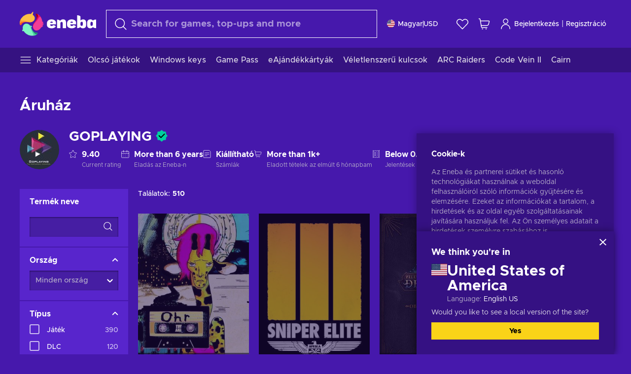

--- FILE ---
content_type: text/html; charset=utf-8
request_url: https://www.eneba.com/hu/vendor/goplaying?page=4
body_size: 73507
content:
<!doctype html><html lang="hu" dir="ltr"><head><meta charset="utf-8"><link rel="preconnect" href="https://static.eneba.games" crossorigin><link rel="preconnect" href="https://static.eneba.games"><link rel="dns-prefetch" href="https://static.eneba.games"><link rel="preconnect" href="https://products.eneba.games"><link rel="dns-prefetch" href="https://products.eneba.games"><link rel="dns-prefetch" href="https://slider.eneba.games"><link rel="dns-prefetch" href="https://www.google-analytics.com"><meta name="google" content="notranslate"><meta name="viewport" content="width=device-width,initial-scale=1"><meta name="mobile-web-app-capable" content="yes"><meta name="google" content="notranslate"/><meta name="verify-paysera" content="abd02ea22772c55bec6eccf85e74b33e"><meta name="application-name" content="Eneba"><link rel="icon" href="https://static.eneba.games/favicon.ico"/><link rel="search" type="application/opensearchdescription+xml" href="https://static.eneba.games/xml/opensearch.xml" title="Eneba"><title data-rh="true">GOPLAYING játékboltja</title><meta data-rh="true" name="description" content="Az Eneba - áruházban minden évszakhoz, hangulathoz, kívánalomhoz és érdeklődéshez találsz odaillő játékokat. Vásárolj játékokat és játsszad végig őket! Bármit is keress, nálunk megtalálod!"/><meta data-rh="true" property="og:url" content="https://www.eneba.com/hu/vendor/goplaying"/><meta data-rh="true" property="og:type" content="website"/><meta data-rh="true" property="og:title" content="GOPLAYING játékboltja"/><meta data-rh="true" property="og:image" content="https://imgproxy.eneba.games/Ruvm8q6Pw1eoeqxGcsmNNOMnAk2uArClZ_t1vZDRV6E/rs:fit:200/ar:1/aHR0cHM6Ly9hdmF0/YXJzLmVuZWJhLmdh/bWVzL0ZlODJ0cUxI/Mi00cnl2Yy1JWUFh/dHIxcVhnNXU0M25R/N3dsYTZLWldwTW8u/anBlZw"/><meta data-rh="true" property="og:description" content="Az Eneba - áruházban minden évszakhoz, hangulathoz, kívánalomhoz és érdeklődéshez találsz odaillő játékokat. Vásárolj játékokat és játsszad végig őket! Bármit is keress, nálunk megtalálod!"/><meta data-rh="true" property="og:site_name" content="ENEBA"/><meta data-rh="true" name="twitter:card" content="summary"/><meta data-rh="true" name="twitter:url" content="https://www.eneba.com/hu/vendor/goplaying"/><meta data-rh="true" name="twitter:title" content="GOPLAYING játékboltja"/><meta data-rh="true" name="twitter:description" content="Az Eneba - áruházban minden évszakhoz, hangulathoz, kívánalomhoz és érdeklődéshez találsz odaillő játékokat. Vásárolj játékokat és játsszad végig őket! Bármit is keress, nálunk megtalálod!"/><meta data-rh="true" name="twitter:image" content="https://imgproxy.eneba.games/Ruvm8q6Pw1eoeqxGcsmNNOMnAk2uArClZ_t1vZDRV6E/rs:fit:200/ar:1/aHR0cHM6Ly9hdmF0/YXJzLmVuZWJhLmdh/bWVzL0ZlODJ0cUxI/Mi00cnl2Yy1JWUFh/dHIxcVhnNXU0M25R/N3dsYTZLWldwTW8u/anBlZw"/><meta data-rh="true" name="robots" content="noindex"/><link data-rh="true" rel="canonical" href="https://www.eneba.com/hu/vendor/goplaying?page=4"/><script data-rh="true" >if (typeof window.__REACT_DEVTOOLS_GLOBAL_HOOK__ === 'object'){__REACT_DEVTOOLS_GLOBAL_HOOK__.inject = function() {};}</script><script data-rh="true" >
              window.dataLayer = window.dataLayer || [];
              function gtag() {
                dataLayer.push(arguments);
              }
              gtag('js', new Date());

              gtag('config', 'G-DLP0VZCBXJ', {
                'send_page_view': false,
              });
              gtag('config', 'AW-776435804', {
                'send_page_view': false,
                'allow_enhanced_conversions':true
              });
          </script><link rel="preload" as="font" type="font/woff2" href="https://static.eneba.games/fonts/Metropolis-Regular.woff2" crossorigin="anonymous"><link rel="preload" as="font" type="font/woff2" href="https://static.eneba.games/fonts/Metropolis-Medium.woff2" crossorigin="anonymous"><link rel="preload" as="font" type="font/woff2" href="https://static.eneba.games/fonts/Metropolis-Bold.woff2" crossorigin="anonymous"><meta name="apple-mobile-web-app-title" content="ENEBA" /><meta name="apple-mobile-web-app-capable" content="yes" /><meta name="apple-mobile-web-app-status-bar-style" content="default" /><meta name="theme-color" content="#4618AC" /><link rel="apple-touch-icon" sizes="180x180" href="https://static.eneba.games/icon_180x180.672f6c42cbee6bd46d0eba6650cd7653.png" /><link rel="apple-touch-icon" sizes="167x167" href="https://static.eneba.games/icon_167x167.4362240d0b73b91cb3551521ff928b0d.png" /><link rel="apple-touch-icon" sizes="152x152" href="https://static.eneba.games/icon_152x152.a0001af37c8ce8886d1ef539a4fa08e2.png" /><link rel="apple-touch-icon" sizes="120x120" href="https://static.eneba.games/icon_120x120.c83a3ffe7453fa546c106db7ccf53a7a.png" /><link rel="manifest" href="https://static.eneba.games/manifest.f2f1353c25e30ef77915c16ceab3a558.json" /><meta name="sentry-trace" content="ee580c93f9ecc033e76acfe1916c6d1f-527f5650a4bffdc1-0" /><meta name="baggage" content="sentry-environment=production,sentry-release=eneba%3Awww%401.3475.3,sentry-public_key=458d6cf95f4e4bcfb9242f27f2b7371a,sentry-trace_id=ee580c93f9ecc033e76acfe1916c6d1f,sentry-sampled=false,sentry-sample_rand=0.9292339812470723,sentry-sample_rate=0.05" /><link data-chunk="main" rel="stylesheet" href="https://static.eneba.games/vendors.1d27957cd668257f4539e91b4247ef.65caf43a103bad3a6ca5.css"><link data-chunk="main" rel="stylesheet" href="https://static.eneba.games/main.54c5bde77599e4ec308e.css"><link data-chunk="containers-MerchantStorePage" rel="stylesheet" href="https://static.eneba.games/8447.59cebab6a31118943a5a.css"><link data-chunk="containers-MerchantStorePage" rel="stylesheet" href="https://static.eneba.games/5290.5c02c5710404d622bf1f.css"><link rel="preload" href="https://static.eneba.games/runtime~main.4633094e3afdf4e2df08.bundle.js" as="script"><link rel="preload" href="https://static.eneba.games/vendors.0bdc9e734f251b6f249814307e9d0e.a25aa512bfbd9f3df58d.bundle.js" as="script"><link rel="preload" href="https://static.eneba.games/vendors.adc9e534782c7eafbcefa07a9fe969.59636e16bad25dfef614.bundle.js" as="script"><link rel="preload" href="https://static.eneba.games/vendors.eeff6503137ed22fea865f0a1a4d79.d1130d3bc6f1ab577b68.bundle.js" as="script"><link rel="preload" href="https://static.eneba.games/vendors.895677c156297fd2b8e8821d646937.5a99d49708746c0b6fc3.bundle.js" as="script"><link rel="preload" href="https://static.eneba.games/vendors.ac8653e0f0e6b79c5b13044f90f5eb.306ec4ad92d99ed672a6.bundle.js" as="script"><link rel="preload" href="https://static.eneba.games/vendors.68b1bc5ffe45a88ae0aebfe27e1a17.d7f700195e9ddeeba043.bundle.js" as="script"><link rel="preload" href="https://static.eneba.games/vendors.e33ca0a509558caab68b42f328abe9.32b3a4b9bbe9dc2bc540.bundle.js" as="script"><link rel="preload" href="https://static.eneba.games/vendors.cb93912359c344966d5b2467a36dfb.577344e831f45630dd75.bundle.js" as="script"><link rel="preload" href="https://static.eneba.games/vendors.05ded5b05988b42e1bf56761ef1e73.a070d809515d4b058cae.bundle.js" as="script"><link rel="preload" href="https://static.eneba.games/vendors.f94add6f263dea1bc00b25d05e7a43.c579adc27d28497e2947.bundle.js" as="script"><link rel="preload" href="https://static.eneba.games/vendors.f2f69ffd70a45ebcfa39734af5bd5d.74ab278b6633d73c21d1.bundle.js" as="script"><link rel="preload" href="https://static.eneba.games/vendors.d2b5a21e9136f91d98aa6211d6b5d8.d80b9b318ca383b071e2.bundle.js" as="script"><link rel="preload" href="https://static.eneba.games/vendors.bf9d2d1bec39bc3b4be8f4b2ae179a.074d053d5e466906f929.bundle.js" as="script"><link rel="preload" href="https://static.eneba.games/vendors.dbdfcbd9f324d9079ccda315565965.304471c2c0f9404a0468.bundle.js" as="script"><link rel="preload" href="https://static.eneba.games/vendors.31507eaa823ba1dba9f15f651c52fc.8d22d81150f99f1edc61.bundle.js" as="script"><link rel="preload" href="https://static.eneba.games/vendors.b59db18d2bc55505974de931dd02ee.8c6122cc9e81ffee00fc.bundle.js" as="script"><link rel="preload" href="https://static.eneba.games/vendors.8d2cd68d525cb01552dd1b3dc69273.036914271344831d5341.bundle.js" as="script"><link rel="preload" href="https://static.eneba.games/vendors.e5c66962b418cb204ef3e39524268b.be6661298aaeb1173e69.bundle.js" as="script"><link rel="preload" href="https://static.eneba.games/vendors.a34975a29095eff9f85d9c5a10ca6f.ef9b22647ebac945283c.bundle.js" as="script"><link rel="preload" href="https://static.eneba.games/vendors.c796ba7dc58b8a4aaa8e92e7c408b1.9f47752e8caec617e389.bundle.js" as="script"><link rel="preload" href="https://static.eneba.games/vendors.b1ffc3347330ecdef618b11683b9f7.afd42e0faf62346b694d.bundle.js" as="script"><link rel="preload" href="https://static.eneba.games/vendors.6a5293351615f6bccd21d8e3b9c6d2.e95dac55e5cf375c4336.bundle.js" as="script"><link rel="preload" href="https://static.eneba.games/vendors.695c8b1c015451e31464f208ef923b.8dad3803eaa436b34775.bundle.js" as="script"><link rel="preload" href="https://static.eneba.games/vendors.7b281a509020eb304bfca88c7e8e91.8df6bd7c964e53747a56.bundle.js" as="script"><link rel="preload" href="https://static.eneba.games/vendors.5b7610f189762d8d30c11a7570b1e7.be8262c5ef68d199b5e0.bundle.js" as="script"><link rel="preload" href="https://static.eneba.games/vendors.877fc37669cb9960b62ee3b97e9e47.536ec2b9d884d2e635b4.bundle.js" as="script"><link rel="preload" href="https://static.eneba.games/vendors.3ba2081c7b6cab11a57d43475a0e8d.77b497b212ebffe5d187.bundle.js" as="script"><link rel="preload" href="https://static.eneba.games/vendors.60f18575141e05d86735f0a397c1ee.766097c031eee7508c88.bundle.js" as="script"><link rel="preload" href="https://static.eneba.games/vendors.0659f7678f20e64daeac62989e42ce.980e8272dc4076c2cde8.bundle.js" as="script"><link rel="preload" href="https://static.eneba.games/vendors.1d27957cd668257f4539e91b4247ef.86b053ae1ece5eb03e95.bundle.js" as="script"><link rel="preload" href="https://static.eneba.games/vendors.44e8c6f89effbf564d6c517894785e.ef0222eab1f13047e5aa.bundle.js" as="script"><link rel="preload" href="https://static.eneba.games/vendors.ae9cc15991766766a21bfcf789c2fb.5fbeefe7e887e4323fea.bundle.js" as="script"><link rel="preload" href="https://static.eneba.games/vendors.2b01e8355ea84f5544dcf57b981a53.d3e2d68dd499e5f77b7f.bundle.js" as="script"><link rel="preload" href="https://static.eneba.games/vendors.167177d0d07cb441dac047926068f6.e1d5a9fb41a88a21803c.bundle.js" as="script"><link rel="preload" href="https://static.eneba.games/vendors.c94f9df6f3f7bc69e76a374ce4cd3e.9036148bc7c1d7fc9e94.bundle.js" as="script"><link rel="preload" href="https://static.eneba.games/vendors.dd2cbd42488ba250cce0a396ba6e25.891b9a771f343c66c613.bundle.js" as="script"><link rel="preload" href="https://static.eneba.games/vendors.851bba9f6483ea3bad7c858cf1a14d.9c6d82dc0076a7d5645f.bundle.js" as="script"><link rel="preload" href="https://static.eneba.games/vendors.f72cc4528dfb3dc64303a005b18ace.e9cf212198b76597f3f9.bundle.js" as="script"><link rel="preload" href="https://static.eneba.games/vendors.86c0a389eedd6ad1a0b88b4b0a057e.5522cf8e19d58ba533cf.bundle.js" as="script"><link rel="preload" href="https://static.eneba.games/vendors.d10156b4ca7555d6a072f0322874a5.51c179791511f129b450.bundle.js" as="script"><link rel="preload" href="https://static.eneba.games/vendors.edb29670c9b602fa063a4af5474e30.9cc7ecdf37b4c07da717.bundle.js" as="script"><link rel="preload" href="https://static.eneba.games/vendors.b140b5471558f75042af64877517cf.decf3fb7cf97a5faf4f2.bundle.js" as="script"><link rel="preload" href="https://static.eneba.games/vendors.ebb0f7a865631839241b1eb4041730.ef408b50c0b40d2fe5d1.bundle.js" as="script"><link rel="preload" href="https://static.eneba.games/vendors.854c847329bd13e1b24f71799e2ecd.2699d00a4d431e50cc08.bundle.js" as="script"><link rel="preload" href="https://static.eneba.games/vendors.d3e52473e8766b50872fdda7837462.ab03e7f6cd622af219bb.bundle.js" as="script"><link rel="preload" href="https://static.eneba.games/vendors.eb1ea2b55eb985f370e91770c7ba81.d957d6cc11103d5da21f.bundle.js" as="script"><link rel="preload" href="https://static.eneba.games/vendors.13151f94df9edba6cb5544d32ce87a.12a1e5e0d526418350f0.bundle.js" as="script"><link rel="preload" href="https://static.eneba.games/vendors.d4b24cb8c4a0a500cff4d94b6f78a1.83e699f26a7d763baab6.bundle.js" as="script"><link rel="preload" href="https://static.eneba.games/vendors.5b8d055e33663e8b1c4434d679b4b9.d352a8039d0593131acd.bundle.js" as="script"><link rel="preload" href="https://static.eneba.games/vendors.6fbeba8356101efa150fd8b8cf5ab5.89fe3e1c70a9b4fa3ff8.bundle.js" as="script"><link rel="preload" href="https://static.eneba.games/vendors.e04ff7c0e862ef625a9ca3a07707b4.ae1b43db0f5ec72cbf8d.bundle.js" as="script"><link rel="preload" href="https://static.eneba.games/vendors.b0520527274c6ad33b2f3e745149a8.71e2ead6bbbe659e5b79.bundle.js" as="script"><link rel="preload" href="https://static.eneba.games/vendors.6c0f615c2c676aaf66277de0c20f89.d315dd991b14d5f61152.bundle.js" as="script"><link rel="preload" href="https://static.eneba.games/vendors.ddc7ac163e35d2338dc0238c9c5110.38611164a1e2fd8a7a0e.bundle.js" as="script"><link rel="preload" href="https://static.eneba.games/vendors.60867c243b1ff62c878f45feb90f15.ad6c8214cd6457588b27.bundle.js" as="script"><link rel="preload" href="https://static.eneba.games/vendors.a832e7264e554fc5538e9c630edd73.050564bdefce5281225e.bundle.js" as="script"><link rel="preload" href="https://static.eneba.games/vendors.c08f69fe204dcabed60b446ccbd6c1.5913e742f145ea0aa412.bundle.js" as="script"><link rel="preload" href="https://static.eneba.games/vendors.1efad098ea1530cd7aafade0f7b632.c24129ed09dced6e1b3a.bundle.js" as="script"><link rel="preload" href="https://static.eneba.games/vendors.0094a4d11808667f055f5ce7078f94.27396d24104bbd8ca28e.bundle.js" as="script"><link rel="preload" href="https://static.eneba.games/vendors.0f1f42b162a1e9ff64e2cfb7989afe.57898e87743fd732a563.bundle.js" as="script"><link rel="preload" href="https://static.eneba.games/vendors.d549b0b24b8897813b4fe2ea29f3fb.9705a1f4da8a820d2e71.bundle.js" as="script"><link rel="preload" href="https://static.eneba.games/main.c77d18b443f06ce20d08.bundle.js" as="script"><link rel="preload" href="https://static.eneba.games/vendors.a9dc3589b2341327b8894ecb3a09d3.fb4f2b2365a4822c6bbc.part.js" as="script"><link rel="preload" href="https://static.eneba.games/vendors.264554650f2a89241674fe11bbe112.f5babfdcdd57638f24df.part.js" as="script"><link rel="preload" href="https://static.eneba.games/vendors.0c549cea492168e11a876f383125d8.70725b5ae70159b51e0a.part.js" as="script"><link rel="preload" href="https://static.eneba.games/vendors.aa83d1b3231718024c4ed3c721e555.0e96116c1f3818149353.part.js" as="script"><link rel="preload" href="https://static.eneba.games/vendors.a3b4283cbe203b85279cd25f57bd93.1dd061590fbc511ddba7.part.js" as="script"><link rel="preload" href="https://static.eneba.games/vendors.531b1c2ae49271b483bff4d441409e.364c228b07aca0aa5bc2.part.js" as="script"><link rel="preload" href="https://static.eneba.games/vendors.3998a9d845a7bdf6ac1cd9d170172a.7508bf4e7c9065d6dc19.part.js" as="script"><link rel="preload" href="https://static.eneba.games/vendors.d38711ed819408c502ec172e3759a0.84e6b6bed3ac234f03a3.part.js" as="script"><link rel="preload" href="https://static.eneba.games/vendors.22b3d9c48101fad29e50464c1273b5.12a77cdb64e066f9f935.part.js" as="script"><link rel="preload" href="https://static.eneba.games/vendors.65ab65d0b5d89a535cceb3cefccc6f.feb741e0fef7a53703cc.part.js" as="script"><link rel="preload" href="https://static.eneba.games/7962.af2161127da6e58827ed.part.js" as="script"><link rel="preload" href="https://static.eneba.games/8447.3c3cfb53ee822a16d568.part.js" as="script"><link rel="preload" href="https://static.eneba.games/containers-MerchantStorePage.692cb88903ebafc6cb63.part.js" as="script"><link href="https://imgproxy.eneba.games/omNjYZDfm5ZE6erkn6qBLMtyFPLLdR7Z_FDorrLc_04/rs:fit:95/ar:1/czM6Ly9wcm9kdWN0/cy5lbmViYS5nYW1l/cy9wcm9kdWN0cy9n/RlByNFJvLmpwZw" rel="preload" as="image" imagesrcset="https://imgproxy.eneba.games/omNjYZDfm5ZE6erkn6qBLMtyFPLLdR7Z_FDorrLc_04/rs:fit:95/ar:1/czM6Ly9wcm9kdWN0/cy5lbmViYS5nYW1l/cy9wcm9kdWN0cy9n/RlByNFJvLmpwZw 1x, https://imgproxy.eneba.games/5iJktDlfStrA3xAa7yIH0lPBxXNj-bQapIO2kebX0Wc/rs:fit:190/ar:1/czM6Ly9wcm9kdWN0/cy5lbmViYS5nYW1l/cy9wcm9kdWN0cy9n/RlByNFJvLmpwZw 2x" media="(max-width: 600px)" /><link href="https://imgproxy.eneba.games/6qbzGXr6LYkWXynIwya5yMOmm6k6z5yhpnzw3vin9Qg/rs:fit:300/ar:1/czM6Ly9wcm9kdWN0/cy5lbmViYS5nYW1l/cy9wcm9kdWN0cy9n/RlByNFJvLmpwZw" rel="preload" as="image" imagesrcset="https://imgproxy.eneba.games/6qbzGXr6LYkWXynIwya5yMOmm6k6z5yhpnzw3vin9Qg/rs:fit:300/ar:1/czM6Ly9wcm9kdWN0/cy5lbmViYS5nYW1l/cy9wcm9kdWN0cy9n/RlByNFJvLmpwZw 1x, https://imgproxy.eneba.games/MCYW5BFp6YbGxeLm48UKVX9J4X9UO0QxnR8Zv-t9Qrg/rs:fit:600/ar:1/czM6Ly9wcm9kdWN0/cy5lbmViYS5nYW1l/cy9wcm9kdWN0cy9n/RlByNFJvLmpwZw 2x" media="(min-width: 601px)" /><link href="https://imgproxy.eneba.games/LkUrDCz9F0hDRE830H4pJalKzH9abXqzAXbHAvdi0WY/rs:fit:95/ar:1/czM6Ly9wcm9kdWN0/cy5lbmViYS5nYW1l/cy9wcm9kdWN0cy9T/bmlwZXIgRWxpdGUg/SUlJLmpwZw" rel="preload" as="image" imagesrcset="https://imgproxy.eneba.games/LkUrDCz9F0hDRE830H4pJalKzH9abXqzAXbHAvdi0WY/rs:fit:95/ar:1/czM6Ly9wcm9kdWN0/cy5lbmViYS5nYW1l/cy9wcm9kdWN0cy9T/bmlwZXIgRWxpdGUg/SUlJLmpwZw 1x, https://imgproxy.eneba.games/_luVTKrsbwXpgX12AVHI1tUC8GHtOPmaI1w_OV4218I/rs:fit:190/ar:1/czM6Ly9wcm9kdWN0/cy5lbmViYS5nYW1l/cy9wcm9kdWN0cy9T/bmlwZXIgRWxpdGUg/SUlJLmpwZw 2x" media="(max-width: 600px)" /><link href="https://imgproxy.eneba.games/CAyMt7Ti_TTXpm0bVrCiLEhyWUflHrOlzuuMWAoPZOE/rs:fit:300/ar:1/czM6Ly9wcm9kdWN0/cy5lbmViYS5nYW1l/cy9wcm9kdWN0cy9T/bmlwZXIgRWxpdGUg/SUlJLmpwZw" rel="preload" as="image" imagesrcset="https://imgproxy.eneba.games/CAyMt7Ti_TTXpm0bVrCiLEhyWUflHrOlzuuMWAoPZOE/rs:fit:300/ar:1/czM6Ly9wcm9kdWN0/cy5lbmViYS5nYW1l/cy9wcm9kdWN0cy9T/bmlwZXIgRWxpdGUg/SUlJLmpwZw 1x, https://imgproxy.eneba.games/aYVB9G2f30abFfVOmzzz7BevZxUVBBK38O2Ypkc4BSI/rs:fit:600/ar:1/czM6Ly9wcm9kdWN0/cy5lbmViYS5nYW1l/cy9wcm9kdWN0cy9T/bmlwZXIgRWxpdGUg/SUlJLmpwZw 2x" media="(min-width: 601px)" /><link href="https://imgproxy.eneba.games/T4itt8ahOCW2DPkFwN7P19pckXQyYs8eNrSnDh2J9Gw/rs:fit:95/ar:1/czM6Ly9wcm9kdWN0/cy5lbmViYS5nYW1l/cy9wcm9kdWN0cy9W/LXZJdVFfaTUwU2t4/b3Ntc1F2ejNmaTBm/dUxQN1FUQm5kVlp1/NkNQQlVvLmpwZWc" rel="preload" as="image" imagesrcset="https://imgproxy.eneba.games/T4itt8ahOCW2DPkFwN7P19pckXQyYs8eNrSnDh2J9Gw/rs:fit:95/ar:1/czM6Ly9wcm9kdWN0/cy5lbmViYS5nYW1l/cy9wcm9kdWN0cy9W/LXZJdVFfaTUwU2t4/b3Ntc1F2ejNmaTBm/dUxQN1FUQm5kVlp1/NkNQQlVvLmpwZWc 1x, https://imgproxy.eneba.games/7GItWz04dMGAPj0lF7LOROujpc2ApD6tlyMhXLLL8DI/rs:fit:190/ar:1/czM6Ly9wcm9kdWN0/cy5lbmViYS5nYW1l/cy9wcm9kdWN0cy9W/LXZJdVFfaTUwU2t4/b3Ntc1F2ejNmaTBm/dUxQN1FUQm5kVlp1/NkNQQlVvLmpwZWc 2x" media="(max-width: 600px)" /><link href="https://imgproxy.eneba.games/YHS-7mXj_ta-ICMRGGmS8Y3lI5v29O0vQB2lh43b6gE/rs:fit:300/ar:1/czM6Ly9wcm9kdWN0/cy5lbmViYS5nYW1l/cy9wcm9kdWN0cy9W/LXZJdVFfaTUwU2t4/b3Ntc1F2ejNmaTBm/dUxQN1FUQm5kVlp1/NkNQQlVvLmpwZWc" rel="preload" as="image" imagesrcset="https://imgproxy.eneba.games/YHS-7mXj_ta-ICMRGGmS8Y3lI5v29O0vQB2lh43b6gE/rs:fit:300/ar:1/czM6Ly9wcm9kdWN0/cy5lbmViYS5nYW1l/cy9wcm9kdWN0cy9W/LXZJdVFfaTUwU2t4/b3Ntc1F2ejNmaTBm/dUxQN1FUQm5kVlp1/NkNQQlVvLmpwZWc 1x, https://imgproxy.eneba.games/UWpd3fAK4KzaZx6MfEhEf99Yx6vU1k88BG5SdZd72h8/rs:fit:600/ar:1/czM6Ly9wcm9kdWN0/cy5lbmViYS5nYW1l/cy9wcm9kdWN0cy9W/LXZJdVFfaTUwU2t4/b3Ntc1F2ejNmaTBm/dUxQN1FUQm5kVlp1/NkNQQlVvLmpwZWc 2x" media="(min-width: 601px)" /><link href="https://imgproxy.eneba.games/TDR0HRpuUoiguKrzhi53bLI2LUH4b8ZNgmJSUsVcw64/rs:fit:95/ar:1/czM6Ly9wcm9kdWN0/cy5lbmViYS5nYW1l/cy9wcm9kdWN0cy8w/YWtQZFJMYkp1MjBy/WWtvcl85ZEpUX2Y1/NWJXX0hTaWlOOHl1/VVNyR05zLmpwZWc" rel="preload" as="image" imagesrcset="https://imgproxy.eneba.games/TDR0HRpuUoiguKrzhi53bLI2LUH4b8ZNgmJSUsVcw64/rs:fit:95/ar:1/czM6Ly9wcm9kdWN0/cy5lbmViYS5nYW1l/cy9wcm9kdWN0cy8w/YWtQZFJMYkp1MjBy/WWtvcl85ZEpUX2Y1/NWJXX0hTaWlOOHl1/VVNyR05zLmpwZWc 1x, https://imgproxy.eneba.games/HhpwzD2rIjKjs56tKBVjVGbBnGgLIATiwwjg2fINUxo/rs:fit:190/ar:1/czM6Ly9wcm9kdWN0/cy5lbmViYS5nYW1l/cy9wcm9kdWN0cy8w/YWtQZFJMYkp1MjBy/WWtvcl85ZEpUX2Y1/NWJXX0hTaWlOOHl1/VVNyR05zLmpwZWc 2x" media="(max-width: 600px)" /><link href="https://imgproxy.eneba.games/t1SEe6twgK26mvyznGC39mdU7if5jYK4A5Ugj7iVfjU/rs:fit:300/ar:1/czM6Ly9wcm9kdWN0/cy5lbmViYS5nYW1l/cy9wcm9kdWN0cy8w/YWtQZFJMYkp1MjBy/WWtvcl85ZEpUX2Y1/NWJXX0hTaWlOOHl1/VVNyR05zLmpwZWc" rel="preload" as="image" imagesrcset="https://imgproxy.eneba.games/t1SEe6twgK26mvyznGC39mdU7if5jYK4A5Ugj7iVfjU/rs:fit:300/ar:1/czM6Ly9wcm9kdWN0/cy5lbmViYS5nYW1l/cy9wcm9kdWN0cy8w/YWtQZFJMYkp1MjBy/WWtvcl85ZEpUX2Y1/NWJXX0hTaWlOOHl1/VVNyR05zLmpwZWc 1x, https://imgproxy.eneba.games/T2_YlsVm83FgqBVeFqaOPNQP_0G0lygaR83yeH8vtnM/rs:fit:600/ar:1/czM6Ly9wcm9kdWN0/cy5lbmViYS5nYW1l/cy9wcm9kdWN0cy8w/YWtQZFJMYkp1MjBy/WWtvcl85ZEpUX2Y1/NWJXX0hTaWlOOHl1/VVNyR05zLmpwZWc 2x" media="(min-width: 601px)" /><link href="https://imgproxy.eneba.games/_6jbHFvAGbjGIOao6NeKcowmeZuGSw_SvtxJK0Xfi4k/rs:fit:95/ar:1/czM6Ly9wcm9kdWN0/cy5lbmViYS5nYW1l/cy9wcm9kdWN0cy93/bkFhZVQ1QkIteXRm/MG9Nd2s3c1RDdVJq/cGFMcTdHZ0JNZ1Yy/UG9TNEpnLmpwZw" rel="preload" as="image" imagesrcset="https://imgproxy.eneba.games/_6jbHFvAGbjGIOao6NeKcowmeZuGSw_SvtxJK0Xfi4k/rs:fit:95/ar:1/czM6Ly9wcm9kdWN0/cy5lbmViYS5nYW1l/cy9wcm9kdWN0cy93/bkFhZVQ1QkIteXRm/MG9Nd2s3c1RDdVJq/cGFMcTdHZ0JNZ1Yy/UG9TNEpnLmpwZw 1x, https://imgproxy.eneba.games/pwrzuyNsHSRIJayi0aRU1glAETmB9bFtZg0-lkd_0Gw/rs:fit:190/ar:1/czM6Ly9wcm9kdWN0/cy5lbmViYS5nYW1l/cy9wcm9kdWN0cy93/bkFhZVQ1QkIteXRm/MG9Nd2s3c1RDdVJq/cGFMcTdHZ0JNZ1Yy/UG9TNEpnLmpwZw 2x" media="(max-width: 600px)" /><link href="https://imgproxy.eneba.games/RFaT8XnY65B_SxjTJ-xEVpLDrGnXZCBrH8w_-RCirxc/rs:fit:300/ar:1/czM6Ly9wcm9kdWN0/cy5lbmViYS5nYW1l/cy9wcm9kdWN0cy93/bkFhZVQ1QkIteXRm/MG9Nd2s3c1RDdVJq/cGFMcTdHZ0JNZ1Yy/UG9TNEpnLmpwZw" rel="preload" as="image" imagesrcset="https://imgproxy.eneba.games/RFaT8XnY65B_SxjTJ-xEVpLDrGnXZCBrH8w_-RCirxc/rs:fit:300/ar:1/czM6Ly9wcm9kdWN0/cy5lbmViYS5nYW1l/cy9wcm9kdWN0cy93/bkFhZVQ1QkIteXRm/MG9Nd2s3c1RDdVJq/cGFMcTdHZ0JNZ1Yy/UG9TNEpnLmpwZw 1x, https://imgproxy.eneba.games/twdt80Wy2BifqJi27XN_hkPXW8vtQvqG6Aelw1udNDs/rs:fit:600/ar:1/czM6Ly9wcm9kdWN0/cy5lbmViYS5nYW1l/cy9wcm9kdWN0cy93/bkFhZVQ1QkIteXRm/MG9Nd2s3c1RDdVJq/cGFMcTdHZ0JNZ1Yy/UG9TNEpnLmpwZw 2x" media="(min-width: 601px)" /><link href="https://imgproxy.eneba.games/l2XaNvH8JJvk1c7v7TVuUrAtQh_JXadH0H7WZBYR2QM/rs:fit:95/ar:1/czM6Ly9wcm9kdWN0/cy5lbmViYS5nYW1l/cy9wcm9kdWN0cy9h/ZllMOVZUdi1KRU9Z/MXdGZTZ6and5SlpH/NG1fX1dQZ2NWOUNf/S193bjRZLmpwZWc" rel="preload" as="image" imagesrcset="https://imgproxy.eneba.games/l2XaNvH8JJvk1c7v7TVuUrAtQh_JXadH0H7WZBYR2QM/rs:fit:95/ar:1/czM6Ly9wcm9kdWN0/cy5lbmViYS5nYW1l/cy9wcm9kdWN0cy9h/ZllMOVZUdi1KRU9Z/MXdGZTZ6and5SlpH/NG1fX1dQZ2NWOUNf/S193bjRZLmpwZWc 1x, https://imgproxy.eneba.games/CmWENkOoR0J-CAR7ETvhdbIR46QBhuWz7tE0aVinthc/rs:fit:190/ar:1/czM6Ly9wcm9kdWN0/cy5lbmViYS5nYW1l/cy9wcm9kdWN0cy9h/ZllMOVZUdi1KRU9Z/MXdGZTZ6and5SlpH/NG1fX1dQZ2NWOUNf/S193bjRZLmpwZWc 2x" media="(max-width: 600px)" /><link href="https://imgproxy.eneba.games/Rx_Tq9qvdtXZkRlcRgeOLOddjp6JDsv5wR91-OhW1Sw/rs:fit:300/ar:1/czM6Ly9wcm9kdWN0/cy5lbmViYS5nYW1l/cy9wcm9kdWN0cy9h/ZllMOVZUdi1KRU9Z/MXdGZTZ6and5SlpH/NG1fX1dQZ2NWOUNf/S193bjRZLmpwZWc" rel="preload" as="image" imagesrcset="https://imgproxy.eneba.games/Rx_Tq9qvdtXZkRlcRgeOLOddjp6JDsv5wR91-OhW1Sw/rs:fit:300/ar:1/czM6Ly9wcm9kdWN0/cy5lbmViYS5nYW1l/cy9wcm9kdWN0cy9h/ZllMOVZUdi1KRU9Z/MXdGZTZ6and5SlpH/NG1fX1dQZ2NWOUNf/S193bjRZLmpwZWc 1x, https://imgproxy.eneba.games/qvGTzrgdekHcFIXpXvfk0jWxbbR8ZxqpMcYhSd4BD7g/rs:fit:600/ar:1/czM6Ly9wcm9kdWN0/cy5lbmViYS5nYW1l/cy9wcm9kdWN0cy9h/ZllMOVZUdi1KRU9Z/MXdGZTZ6and5SlpH/NG1fX1dQZ2NWOUNf/S193bjRZLmpwZWc 2x" media="(min-width: 601px)" /><link href="https://imgproxy.eneba.games/tWJdug8F847OjJvo1y6S3EWqozY2-OMxhji0IBUnKk0/rs:fit:95/ar:1/czM6Ly9wcm9kdWN0/cy5lbmViYS5nYW1l/cy9wcm9kdWN0cy9R/dDkxbHZGMnI3TXNQ/cTlEWTh3RndSTGNq/aEY3UnQxVXRzM0hC/WFlmT2xnLmpwZw" rel="preload" as="image" imagesrcset="https://imgproxy.eneba.games/tWJdug8F847OjJvo1y6S3EWqozY2-OMxhji0IBUnKk0/rs:fit:95/ar:1/czM6Ly9wcm9kdWN0/cy5lbmViYS5nYW1l/cy9wcm9kdWN0cy9R/dDkxbHZGMnI3TXNQ/cTlEWTh3RndSTGNq/aEY3UnQxVXRzM0hC/WFlmT2xnLmpwZw 1x, https://imgproxy.eneba.games/mJefJhFaoZYEBUrZINeHz5V3otftbMhbqEooNt60Z7g/rs:fit:190/ar:1/czM6Ly9wcm9kdWN0/cy5lbmViYS5nYW1l/cy9wcm9kdWN0cy9R/dDkxbHZGMnI3TXNQ/cTlEWTh3RndSTGNq/aEY3UnQxVXRzM0hC/WFlmT2xnLmpwZw 2x" media="(max-width: 600px)" /><link href="https://imgproxy.eneba.games/cpZEhn8wuiisKi_SwgtAdQ4vCivpEwkSxkqifHkNZrA/rs:fit:300/ar:1/czM6Ly9wcm9kdWN0/cy5lbmViYS5nYW1l/cy9wcm9kdWN0cy9R/dDkxbHZGMnI3TXNQ/cTlEWTh3RndSTGNq/aEY3UnQxVXRzM0hC/WFlmT2xnLmpwZw" rel="preload" as="image" imagesrcset="https://imgproxy.eneba.games/cpZEhn8wuiisKi_SwgtAdQ4vCivpEwkSxkqifHkNZrA/rs:fit:300/ar:1/czM6Ly9wcm9kdWN0/cy5lbmViYS5nYW1l/cy9wcm9kdWN0cy9R/dDkxbHZGMnI3TXNQ/cTlEWTh3RndSTGNq/aEY3UnQxVXRzM0hC/WFlmT2xnLmpwZw 1x, https://imgproxy.eneba.games/sBjeKkYQbiUgYJQLvIlMdGqv-Hwy6ATxEQwUetoldPM/rs:fit:600/ar:1/czM6Ly9wcm9kdWN0/cy5lbmViYS5nYW1l/cy9wcm9kdWN0cy9R/dDkxbHZGMnI3TXNQ/cTlEWTh3RndSTGNq/aEY3UnQxVXRzM0hC/WFlmT2xnLmpwZw 2x" media="(min-width: 601px)" /><link href="https://imgproxy.eneba.games/SGY71gDaWIebPxWwW9yr9Ydon0l9WGlFnLgG471MSSQ/rs:fit:95/ar:1/czM6Ly9wcm9kdWN0/cy5lbmViYS5nYW1l/cy9wcm9kdWN0cy9p/OVU3Q1ZpZ29hNHRf/Y1NTb21wMnJrakR6/NDhISTJZTzNQMjVk/V0xab3VFLmpwZWc" rel="preload" as="image" imagesrcset="https://imgproxy.eneba.games/SGY71gDaWIebPxWwW9yr9Ydon0l9WGlFnLgG471MSSQ/rs:fit:95/ar:1/czM6Ly9wcm9kdWN0/cy5lbmViYS5nYW1l/cy9wcm9kdWN0cy9p/OVU3Q1ZpZ29hNHRf/Y1NTb21wMnJrakR6/NDhISTJZTzNQMjVk/V0xab3VFLmpwZWc 1x, https://imgproxy.eneba.games/pzCsw5mJKxVfCUNPskAA-sCT3xZwDRpGOHbamVEOPe4/rs:fit:190/ar:1/czM6Ly9wcm9kdWN0/cy5lbmViYS5nYW1l/cy9wcm9kdWN0cy9p/OVU3Q1ZpZ29hNHRf/Y1NTb21wMnJrakR6/NDhISTJZTzNQMjVk/V0xab3VFLmpwZWc 2x" media="(max-width: 600px)" /><link href="https://imgproxy.eneba.games/oAuwre41EMZtoGVHIscBbnsOqgqhwnCSrxjpsIB6vQs/rs:fit:300/ar:1/czM6Ly9wcm9kdWN0/cy5lbmViYS5nYW1l/cy9wcm9kdWN0cy9p/OVU3Q1ZpZ29hNHRf/Y1NTb21wMnJrakR6/NDhISTJZTzNQMjVk/V0xab3VFLmpwZWc" rel="preload" as="image" imagesrcset="https://imgproxy.eneba.games/oAuwre41EMZtoGVHIscBbnsOqgqhwnCSrxjpsIB6vQs/rs:fit:300/ar:1/czM6Ly9wcm9kdWN0/cy5lbmViYS5nYW1l/cy9wcm9kdWN0cy9p/OVU3Q1ZpZ29hNHRf/Y1NTb21wMnJrakR6/NDhISTJZTzNQMjVk/V0xab3VFLmpwZWc 1x, https://imgproxy.eneba.games/SFOx8gyuIxBnzFt0Jcb8sWVzoJwK_1Jp2Aoh_WGwOGY/rs:fit:600/ar:1/czM6Ly9wcm9kdWN0/cy5lbmViYS5nYW1l/cy9wcm9kdWN0cy9p/OVU3Q1ZpZ29hNHRf/Y1NTb21wMnJrakR6/NDhISTJZTzNQMjVk/V0xab3VFLmpwZWc 2x" media="(min-width: 601px)" /></head><body><noscript class="noJs"><img width="33" src="https://static.eneba.games/jsEnable.svg" alt="Js disabled"/><div>If you’re seeing this message, that means <strong>JavaScript has been disabled on your browser</strong>. Please enable JS to make this app work.</div></noscript><div id="app"><header class="h2DMqW"><div class="VZWwFk"><a class="jfM2eM" title="Eneba" aria-label="Eneba" href="/hu/"><img src="https://static.eneba.games/branding/v2/logoFull.svg" alt="Eneba logo" decoding="async"/></a><form class="TbbCET" action="/hu/store/all"><div class="Rlxi49"><svg width="24" height="24" viewBox="0 0 24 24" fill="none" xmlns="http://www.w3.org/2000/svg" class="guWAyx" style="max-width:24px;min-width:24px;height:auto"><g clip-path="url(#svg-a569c57c2371d97aff5702b1d52a7c91__a)"><path d="M17 17L22.7499 22.75" stroke="currentColor" stroke-width="1.5" stroke-linecap="round" stroke-linejoin="round"></path><path d="M1 10.25C1 12.7033 1.97455 15.056 3.70926 16.7907C5.44397 18.5254 7.79675 19.5 10.25 19.5C12.7033 19.5 15.056 18.5254 16.7907 16.7907C18.5254 15.056 19.5 12.7033 19.5 10.25C19.5 7.79675 18.5254 5.44397 16.7907 3.70926C15.056 1.97455 12.7033 1 10.25 1C7.79675 1 5.44397 1.97455 3.70926 3.70926C1.97455 5.44397 1 7.79675 1 10.25Z" stroke="currentColor" stroke-width="1.5" stroke-linecap="round" stroke-linejoin="round"></path></g><defs><clipPath id="svg-a569c57c2371d97aff5702b1d52a7c91__a"><rect width="24" height="24" fill="white"></rect></clipPath></defs></svg><div class="STlYg7"><input type="search" name="text" aria-label="Keresés" placeholder="Search for games, top-ups and more" autoComplete="off" class="s0H2qC" autoCorrect="off" value=""/><button type="button" class="LmQc_n UcppOh" aria-label="Clear search text" title="Clear search text" aria-hidden="true"><svg xmlns="http://www.w3.org/2000/svg" width="14" height="14" viewBox="0 0 14 14" class="" style="max-width:16px;min-width:16px;height:auto"><path fill="currentColor" fill-rule="evenodd" d="M14 1.67L12.59.31 7 5.69 1.41.31 0 1.67l5.59 5.37L0 12.42l1.41 1.36L7 8.4l5.59 5.38L14 12.42 8.41 7.04z"></path></svg></button></div><div class="Knzg75"><button type="button" aria-label="Bezárás" class="vtctpJ"><svg xmlns="http://www.w3.org/2000/svg" width="14" height="14" viewBox="0 0 14 14" class="" style="max-width:16px;min-width:16px;height:auto"><path fill="currentColor" fill-rule="evenodd" d="M14 1.67L12.59.31 7 5.69 1.41.31 0 1.67l5.59 5.37L0 12.42l1.41 1.36L7 8.4l5.59 5.38L14 12.42 8.41 7.04z"></path></svg></button></div></div></form><div class="CjrngX"><button class="IrsXHn P9RW96 w6wAha" title="Beállitások" aria-label="Beállitások" type="button"><span><span class="W_jtsk"><img src="https://static.eneba.games/flags/lang/v2/united_states.svg" alt="united_states" height="16" width="16"/></span></span><span><span class="CWVp7R"><span>Magyar</span><span class="E2fm8y"></span><span class="hpg3x5">USD</span></span></span></button></div><div class="AD7rWk"><a class="Cm8Xkx" aria-label="Kívánságlista" title="Kívánságlista" href="/hu/favorites/wishlist"><svg viewBox="0 0 24 24" height="24" width="24" xmlns="http://www.w3.org/2000/svg" stroke-width="1.5" class="" style="max-width:24px;min-width:24px;height:auto"><path d="M12,21.844l-9.588-10A5.672,5.672,0,0,1,1.349,5.293h0a5.673,5.673,0,0,1,9.085-1.474L12,5.384l1.566-1.565a5.673,5.673,0,0,1,9.085,1.474h0a5.673,5.673,0,0,1-1.062,6.548Z" fill="none" stroke="currentColor" stroke-linecap="round" stroke-linejoin="round"></path></svg></a></div><div class="Ycu3Cv"><div class="FPzK0g"><button type="button" class="HWYfxM" aria-label="Saját kosár" title="Saját kosár"><svg width="16" height="16" viewBox="0 0 16 16" fill="none" xmlns="http://www.w3.org/2000/svg" class="" style="max-width:24px;min-width:24px;height:auto"><path d="M12 12.7499H5.386C5.1498 12.75 4.9212 12.6664 4.74067 12.5139C4.5602 12.3615 4.43953 12.1502 4.4 11.9173L2.642 1.58395C2.60233 1.35119 2.4816 1.13996 2.30113 0.987686C2.12067 0.835406 1.89213 0.7519 1.656 0.751953H1" stroke="currentColor" stroke-linecap="round" stroke-linejoin="round"></path><path d="M10.75 14.75C10.8881 14.75 11 14.6381 11 14.5C11 14.3619 10.8881 14.25 10.75 14.25" stroke="currentColor"></path><path d="M10.75 14.75C10.6119 14.75 10.5 14.6381 10.5 14.5C10.5 14.3619 10.6119 14.25 10.75 14.25" stroke="currentColor"></path><path d="M5.75 14.75C5.88807 14.75 6 14.6381 6 14.5C6 14.3619 5.88807 14.25 5.75 14.25" stroke="currentColor"></path><path d="M5.75 14.75C5.61193 14.75 5.5 14.6381 5.5 14.5C5.5 14.3619 5.61193 14.25 5.75 14.25" stroke="currentColor"></path><path d="M4.03141 9.75007H12.0787C12.5247 9.75001 12.9578 9.60094 13.3093 9.32647C13.6608 9.05207 13.9105 8.66801 14.0187 8.23541L14.9854 4.36873C15.0038 4.29499 15.0052 4.21802 14.9895 4.14366C14.9737 4.0693 14.9412 3.99952 14.8944 3.93961C14.8476 3.87971 14.7878 3.83126 14.7194 3.79795C14.6511 3.76465 14.5761 3.74736 14.5001 3.7474H3.01075" stroke="currentColor" stroke-linecap="round" stroke-linejoin="round"></path></svg></button></div></div><div class="CnCqo4"><div class="IdNVkT"><div class="LK3Lbs"><button type="button" class="SswY4b" aria-label="Bejelentkezés"><svg xmlns="http://www.w3.org/2000/svg" fill="none" viewBox="0 0 24 25" class="akLLQR" style="max-width:24px;min-width:24px;height:auto"><path fill="currentColor" fill-rule="evenodd" d="M11.667 1.75a5.417 5.417 0 1 0 0 10.834 5.417 5.417 0 0 0 0-10.834Zm-2.77 2.647a3.917 3.917 0 1 1 5.54 5.54 3.917 3.917 0 0 1-5.54-5.54ZM6.07 16.902A7.917 7.917 0 0 1 19.583 22.5a.75.75 0 0 0 1.5 0 9.417 9.417 0 1 0-18.833 0 .75.75 0 0 0 1.5 0c0-2.1.834-4.113 2.319-5.598Z" clip-rule="evenodd"></path></svg></button><button type="button" class="WCOJA9 i6JfOD"></button><div class="pbTbh2 i6JfOD dZDP_j OA_icT"><div class="VR8IOr"><div class="q53Fz_"><a href="https://my.eneba.com/hu/login?ref=%2Fhu%2Fvendor%2Fgoplaying" class="IE00Tb" rel="noopener nofollow">Bejelentkezés</a><a href="https://my.eneba.com/hu/registration?ref=%2Fhu%2Fvendor%2Fgoplaying" class="DZjdut" rel="noopener nofollow">Regisztráció</a></div><button class="si6gif W2PhV9" aria-label="Bezárás" type="button"><span><span><svg xmlns="http://www.w3.org/2000/svg" width="14" height="14" viewBox="0 0 14 14" class="" style="max-width:14px;min-width:14px;height:auto"><path fill="currentColor" fill-rule="evenodd" d="M14 1.67L12.59.31 7 5.69 1.41.31 0 1.67l5.59 5.37L0 12.42l1.41 1.36L7 8.4l5.59 5.38L14 12.42 8.41 7.04z"></path></svg></span></span></button></div><ul class="H4JCDf"></ul></div></div><a href="https://my.eneba.com/hu/login?ref=%2Fhu%2Fvendor%2Fgoplaying" class="M4h6iN" rel="noopener nofollow"><svg xmlns="http://www.w3.org/2000/svg" fill="none" viewBox="0 0 24 25" class="" style="max-width:24px;min-width:24px;height:auto"><path fill="currentColor" fill-rule="evenodd" d="M11.667 1.75a5.417 5.417 0 1 0 0 10.834 5.417 5.417 0 0 0 0-10.834Zm-2.77 2.647a3.917 3.917 0 1 1 5.54 5.54 3.917 3.917 0 0 1-5.54-5.54ZM6.07 16.902A7.917 7.917 0 0 1 19.583 22.5a.75.75 0 0 0 1.5 0 9.417 9.417 0 1 0-18.833 0 .75.75 0 0 0 1.5 0c0-2.1.834-4.113 2.319-5.598Z" clip-rule="evenodd"></path></svg>Bejelentkezés</a><span class="QVYEXB"> | </span><a href="https://my.eneba.com/hu/registration?ref=%2Fhu%2Fvendor%2Fgoplaying" class="M4h6iN" rel="noopener nofollow">Regisztráció</a></div></div></div><button type="button" class="cYd4I9" aria-label="Menü"><span class="EYZpnJ"></span></button><div class="BEd3lu"><nav class="JjgYZ4"><ul class="osK4dT d3kAJw P8rtGW l0hbuc"><li class="MPoNoS d3kAJw wntHyQ"><a class="CXBJWf d3kAJw wntHyQ fmzLYJ" href="/hu/store/all"><svg viewBox="0 0 24 24" height="24" width="24" xmlns="http://www.w3.org/2000/svg" stroke-width="1.5" class="KcSglD" style="max-width:24px;min-width:24px;height:auto"><path d="M2.25 18.003L21.75 18.003" fill="none" stroke="currentColor" stroke-linecap="round" stroke-linejoin="round"></path><path d="M2.25 12.003L21.75 12.003" fill="none" stroke="currentColor" stroke-linecap="round" stroke-linejoin="round"></path><path d="M2.25 6.003L21.75 6.003" fill="none" stroke="currentColor" stroke-linecap="round" stroke-linejoin="round"></path></svg><span>Kategóriák</span></a></li><li class="MPoNoS d3kAJw"><a class="CXBJWf d3kAJw fmzLYJ" href="/hu/promo/cheap-games?itm_source=eneba&amp;itm_medium=navigation&amp;itm_campaign=cheap_games"><span>Olcsó játékok</span></a></li><li class="MPoNoS d3kAJw"><a class="CXBJWf d3kAJw fmzLYJ" href="/hu/store/windows-keys?itm_source=eneba&amp;itm_medium=navigation&amp;itm_campaign=windows"><span>Windows keys</span></a></li><li class="MPoNoS d3kAJw"><a class="CXBJWf d3kAJw fmzLYJ" href="/hu/store/xbox-game-pass?itm_source=eneba&amp;itm_medium=navigation&amp;itm_campaign=xbox_game_pass"><span>Game Pass</span></a></li><li class="MPoNoS d3kAJw"><a class="CXBJWf d3kAJw fmzLYJ" href="/hu/store/e-gift-cards?itm_source=eneba&amp;itm_medium=navigation&amp;itm_campaign=non_gaming"><span>eAjándékkártyák</span></a></li><li class="MPoNoS d3kAJw"><a class="CXBJWf d3kAJw fmzLYJ" href="/hu/promo/random-steam-keys?itm_source=eneba&amp;itm_medium=navigation&amp;itm_campaign=Random_key_box"><span>Véletlenszerű kulcsok</span></a></li><li class="MPoNoS d3kAJw"><a class="CXBJWf d3kAJw fmzLYJ" href="/hu/steam-arc-raiders-steam-key-pc-global/safe-purchase?itm_source=eneba&amp;itm_medium=navigation&amp;itm_campaign=Arc_Raiders_vendor"><span>ARC Raiders</span></a></li><li class="MPoNoS d3kAJw"><a class="CXBJWf d3kAJw fmzLYJ" href="/hu/store/code-vein-2-games?itm_source=eneba&amp;itm_medium=navigation&amp;itm_campaign=Code_Vein_2"><span>Code Vein II</span></a></li><li class="MPoNoS d3kAJw"><a class="CXBJWf d3kAJw fmzLYJ" href="/hu/store/cairn-games?itm_source=eneba&amp;itm_medium=navigation&amp;itm_campaign=Cairn"><span>Cairn</span></a></li></ul></nav></div></header><main class="YGeqb0 ECidMT"><div class="dMZWSu"><section><div class="qZNBNF"><h1>Áruház</h1><div class="NIodtS"><div class="gI2tae"><img alt="GOPLAYING" src="https://imgproxy.eneba.games/rMRxs2GwobAtFNYT3PzdBpLQr53_E1qDMR_VROqcM1A/rs:fit:80/ar:1/aHR0cHM6Ly9hdmF0/YXJzLmVuZWJhLmdh/bWVzL0ZlODJ0cUxI/Mi00cnl2Yy1JWUFh/dHIxcVhnNXU0M25R/N3dsYTZLWldwTW8u/anBlZw" class="Nfg0FF"/></div><div class="hRYFpH">GOPLAYING<!-- --> <span class="LWVoqN FMySA1"><svg xmlns="http://www.w3.org/2000/svg" fill="none" viewBox="0 0 48 48" class="YHAK12" style="width:24px;height:24px"><path fill="#00CF9F" d="M23.03.83a1.5 1.5 0 0 1 1.94 0l6 5.12c.25.2.55.33.86.35l7.87.63a1.5 1.5 0 0 1 1.37 1.37l.63 7.87c.02.31.15.61.35.85l5.12 6a1.5 1.5 0 0 1 0 1.95l-5.12 6c-.2.25-.32.55-.35.86l-.63 7.87a1.5 1.5 0 0 1-1.37 1.37l-7.87.63a1.5 1.5 0 0 0-.85.35l-6 5.12a1.5 1.5 0 0 1-1.95 0l-6-5.12a1.5 1.5 0 0 0-.86-.35l-7.87-.63a1.5 1.5 0 0 1-1.37-1.37l-.63-7.87a1.5 1.5 0 0 0-.35-.85l-5.12-6a1.5 1.5 0 0 1 0-1.95l5.12-6c.2-.25.33-.55.35-.86l.63-7.87A1.5 1.5 0 0 1 8.3 6.93l7.87-.63c.31-.02.61-.15.85-.35l6-5.12Z"></path><path fill="black" d="M33.64 15.6 20.98 28.02l-6.27-5.86a1.9 1.9 0 0 0-2.78 0c-.77.8-.77 2.11 0 2.92l7.65 7.32a1.9 1.9 0 0 0 2.79 0l14.05-13.86c.77-.81.77-2.12 0-2.92a1.9 1.9 0 0 0-2.78 0Z"></path></svg></span> </div><div class="uxH1B9"><div class="_fdN4C"><div class="mzeeN1"><svg viewBox="0 0 24 24" height="24" width="24" xmlns="http://www.w3.org/2000/svg" stroke-width="1.5" class="" style="max-width:16px;min-width:16px;height:auto"><path d="M12.729,1.2l3.346,6.629,6.44.638a.805.805,0,0,1,.5,1.374l-5.3,5.253,1.965,7.138a.813.813,0,0,1-1.151.935L12,19.934,5.48,23.163a.813.813,0,0,1-1.151-.935L6.294,15.09.99,9.837a.805.805,0,0,1,.5-1.374l6.44-.638L11.271,1.2A.819.819,0,0,1,12.729,1.2Z" fill="none" stroke="currentColor" stroke-linecap="round" stroke-linejoin="round"></path></svg></div><div class="dUdOku">9.40</div><div class="jPcUL0">Current rating</div></div><div class="_fdN4C"><div class="mzeeN1"><svg xmlns="http://www.w3.org/2000/svg" fill="none" viewBox="0 0 24 24" stroke-width="1.5" class="" style="max-width:16px;min-width:16px;height:auto"><path stroke="currentColor" stroke-linecap="round" stroke-linejoin="round" d="M21.75 3.75H2.25C1.42157 3.75 0.75 4.42157 0.75 5.25V21.75C0.75 22.5784 1.42157 23.25 2.25 23.25H21.75C22.5784 23.25 23.25 22.5784 23.25 21.75V5.25C23.25 4.42157 22.5784 3.75 21.75 3.75Z"></path><path stroke="currentColor" stroke-linecap="round" stroke-linejoin="round" d="M0.75 9.75H23.25"></path><path stroke="currentColor" stroke-linecap="round" stroke-linejoin="round" d="M6.75 6V0.75"></path><path stroke="currentColor" stroke-linecap="round" stroke-linejoin="round" d="M17.25 6V0.75"></path><path stroke="currentColor" d="M5.625 14.25C5.41789 14.25 5.25 14.0821 5.25 13.875C5.25 13.6679 5.41789 13.5 5.625 13.5"></path><path stroke="currentColor" d="M5.625 14.25C5.83211 14.25 6 14.0821 6 13.875C6 13.6679 5.83211 13.5 5.625 13.5"></path><path stroke="currentColor" d="M5.625 19.5C5.41789 19.5 5.25 19.3321 5.25 19.125C5.25 18.9179 5.41789 18.75 5.625 18.75"></path><path stroke="currentColor" d="M5.625 19.5C5.83211 19.5 6 19.3321 6 19.125C6 18.9179 5.83211 18.75 5.625 18.75"></path><path stroke="currentColor" d="M12 14.25C11.7929 14.25 11.625 14.0821 11.625 13.875C11.625 13.6679 11.7929 13.5 12 13.5"></path><path stroke="currentColor" d="M12 14.25C12.2071 14.25 12.375 14.0821 12.375 13.875C12.375 13.6679 12.2071 13.5 12 13.5"></path><g><path stroke="currentColor" d="M12 19.5C11.7929 19.5 11.625 19.3321 11.625 19.125C11.625 18.9179 11.7929 18.75 12 18.75"></path><path stroke="currentColor" d="M12 19.5C12.2071 19.5 12.375 19.3321 12.375 19.125C12.375 18.9179 12.2071 18.75 12 18.75"></path></g><g><path stroke="currentColor" d="M18.375 14.25C18.1679 14.25 18 14.0821 18 13.875C18 13.6679 18.1679 13.5 18.375 13.5"></path><path stroke="currentColor" d="M18.375 14.25C18.5821 14.25 18.75 14.0821 18.75 13.875C18.75 13.6679 18.5821 13.5 18.375 13.5"></path></g><g><path stroke="currentColor" d="M18.375 19.5C18.1679 19.5 18 19.3321 18 19.125C18 18.9179 18.1679 18.75 18.375 18.75"></path><path stroke="currentColor" d="M18.375 19.5C18.5821 19.5 18.75 19.3321 18.75 19.125C18.75 18.9179 18.5821 18.75 18.375 18.75"></path></g></svg></div><div class="dUdOku">More than 6 years</div><div class="jPcUL0">Eladás az Eneba-n</div></div><div class="_fdN4C"><div class="mzeeN1"><svg viewBox="0 0 24 24" height="24" width="24" xmlns="http://www.w3.org/2000/svg" stroke-width="1.5" class="" style="max-width:16px;min-width:16px;height:auto"><path d="M22.5,21.75a1.5,1.5,0,0,1-1.5,1.5H3a1.5,1.5,0,0,1-1.5-1.5V2.25A1.5,1.5,0,0,1,3,.75H18.045a1.5,1.5,0,0,1,1.048.426l2.954,2.883A1.5,1.5,0,0,1,22.5,5.133Z" fill="none" stroke="currentColor" stroke-linecap="round" stroke-linejoin="round"></path><path d="M6.045 8.25L18.045 8.25" fill="none" stroke="currentColor" stroke-linecap="round" stroke-linejoin="round"></path><path d="M6.045 12.75L18.045 12.75" fill="none" stroke="currentColor" stroke-linecap="round" stroke-linejoin="round"></path><path d="M6.045 17.25L12.045 17.25" fill="none" stroke="currentColor" stroke-linecap="round" stroke-linejoin="round"></path></svg></div><div class="dUdOku">Kiállítható</div><div class="jPcUL0">Számlák</div></div><div class="_fdN4C"><div class="mzeeN1"><svg width="16" height="16" viewBox="0 0 16 16" fill="none" xmlns="http://www.w3.org/2000/svg" class="" style="max-width:16px;min-width:16px;height:auto"><path d="M12 12.7499H5.386C5.1498 12.75 4.9212 12.6664 4.74067 12.5139C4.5602 12.3615 4.43953 12.1502 4.4 11.9173L2.642 1.58395C2.60233 1.35119 2.4816 1.13996 2.30113 0.987686C2.12067 0.835406 1.89213 0.7519 1.656 0.751953H1" stroke="currentColor" stroke-linecap="round" stroke-linejoin="round"></path><path d="M10.75 14.75C10.8881 14.75 11 14.6381 11 14.5C11 14.3619 10.8881 14.25 10.75 14.25" stroke="currentColor"></path><path d="M10.75 14.75C10.6119 14.75 10.5 14.6381 10.5 14.5C10.5 14.3619 10.6119 14.25 10.75 14.25" stroke="currentColor"></path><path d="M5.75 14.75C5.88807 14.75 6 14.6381 6 14.5C6 14.3619 5.88807 14.25 5.75 14.25" stroke="currentColor"></path><path d="M5.75 14.75C5.61193 14.75 5.5 14.6381 5.5 14.5C5.5 14.3619 5.61193 14.25 5.75 14.25" stroke="currentColor"></path><path d="M4.03141 9.75007H12.0787C12.5247 9.75001 12.9578 9.60094 13.3093 9.32647C13.6608 9.05207 13.9105 8.66801 14.0187 8.23541L14.9854 4.36873C15.0038 4.29499 15.0052 4.21802 14.9895 4.14366C14.9737 4.0693 14.9412 3.99952 14.8944 3.93961C14.8476 3.87971 14.7878 3.83126 14.7194 3.79795C14.6511 3.76465 14.5761 3.74736 14.5001 3.7474H3.01075" stroke="currentColor" stroke-linecap="round" stroke-linejoin="round"></path></svg></div><div class="dUdOku">More than 1k+</div><div class="jPcUL0">Eladott tételek az elmúlt 6 hónapbam</div></div><div class="_fdN4C"><div class="mzeeN1"><svg xmlns="http://www.w3.org/2000/svg" viewBox="0 0 24 24" stroke-width="1.5px" class="" style="max-width:16px;min-width:16px;height:auto"><g><line x1="6" y1="8" x2="12" y2="8" fill="none" stroke="currentColor" stroke-linecap="round" stroke-linejoin="round"></line><line x1="6" y1="12" x2="12" y2="12" fill="none" stroke="currentColor" stroke-linecap="round" stroke-linejoin="round"></line><line x1="6" y1="16" x2="12" y2="16" fill="none" stroke="currentColor" stroke-linecap="round" stroke-linejoin="round"></line><line x1="16.5" y1="8" x2="18" y2="8" fill="none" stroke="currentColor" stroke-linecap="round" stroke-linejoin="round"></line><line x1="16.5" y1="12" x2="18" y2="12" fill="none" stroke="currentColor" stroke-linecap="round" stroke-linejoin="round"></line><line x1="16.5" y1="16" x2="18" y2="16" fill="none" stroke="currentColor" stroke-linecap="round" stroke-linejoin="round"></line><polygon points="21 0.75 18 3.75 15 0.75 12 3.75 9 0.75 6 3.75 3 0.75 3 23.25 6 20.25 9 23.25 12 20.25 15 23.25 18 20.25 21 23.25 21 0.75" fill="none" stroke="currentColor" stroke-linecap="round" stroke-linejoin="round"></polygon></g></svg></div><div class="dUdOku">Below 0.2%</div><div class="jPcUL0">Jelentések aránya</div></div><div class="_fdN4C"><div class="mzeeN1"><svg viewBox="0 0 24 24" height="24" width="24" xmlns="http://www.w3.org/2000/svg" stroke-width="1.5" class="" style="max-width:16px;min-width:16px;height:auto"><path d="M1.500 12.000 A10.500 10.500 0 1 0 22.500 12.000 A10.500 10.500 0 1 0 1.500 12.000 Z" fill="none" stroke="currentColor" stroke-linecap="round" stroke-linejoin="round"></path><path d="M12 12L12 8.25" fill="none" stroke="currentColor" stroke-linecap="round" stroke-linejoin="round"></path><path d="M12 12L16.687 16.688" fill="none" stroke="currentColor" stroke-linecap="round" stroke-linejoin="round"></path></svg></div><div class="dUdOku">140 órával az első válasz után</div><div class="jPcUL0">Vita megoldási ideje</div></div></div></div><div class="Gn2rwQ"><aside class=""><form class="VXzVUi"><div class="IOlsow">Sort and filter<button class="Jli14P" aria-label="Bezárás" type="button"><span><svg xmlns="http://www.w3.org/2000/svg" width="14" height="14" viewBox="0 0 14 14" class="" style="max-width:14px;min-width:14px;height:auto"><path fill="currentColor" fill-rule="evenodd" d="M14 1.67L12.59.31 7 5.69 1.41.31 0 1.67l5.59 5.37L0 12.42l1.41 1.36L7 8.4l5.59 5.38L14 12.42 8.41 7.04z"></path></svg></span></button></div><div class="cE2dbi"><div class="yIXmPO"><button type="button" class="oqZvN7">Sort items<span class="chevron chevronUp"></span></button><ul class="ukl1vp"><li><div class="Xqa88t HOBlIU"><label for="sort_DATE_DESC" class="ecsWsP"><input type="radio" id="sort_DATE_DESC" name="sort_DATE_DESC" class="oe7vvS"/><span class="Wf5291"></span><span class="AVVq80"><span class="kEim2k">Dátum: Legújabb elöl</span></span></label></div></li><li><div class="Xqa88t HOBlIU"><label for="sort_DATE_ASC" class="ecsWsP"><input type="radio" id="sort_DATE_ASC" name="sort_DATE_ASC" class="oe7vvS"/><span class="Wf5291"></span><span class="AVVq80"><span class="kEim2k">Dátum: Legrégebbi elöl</span></span></label></div></li><li><div class="Xqa88t HOBlIU"><label for="sort_POPULARITY_DESC" class="ecsWsP"><input type="radio" id="sort_POPULARITY_DESC" name="sort_POPULARITY_DESC" class="oe7vvS" checked=""/><span class="Wf5291"></span><span class="AVVq80"><span class="kEim2k">Népszerűség: Legnépszerűbb</span></span></label></div></li><li><div class="Xqa88t HOBlIU"><label for="sort_ALPHABETICALLY_ASC" class="ecsWsP"><input type="radio" id="sort_ALPHABETICALLY_ASC" name="sort_ALPHABETICALLY_ASC" class="oe7vvS"/><span class="Wf5291"></span><span class="AVVq80"><span class="kEim2k">Cím: A-Z</span></span></label></div></li><li><div class="Xqa88t HOBlIU"><label for="sort_ALPHABETICALLY_DESC" class="ecsWsP"><input type="radio" id="sort_ALPHABETICALLY_DESC" name="sort_ALPHABETICALLY_DESC" class="oe7vvS"/><span class="Wf5291"></span><span class="AVVq80"><span class="kEim2k">Cím: Z-A</span></span></label></div></li></ul></div><div class="_4Q0wgP"><span class="CBFiPI">Termék neve</span><div class="JJzZst"><svg width="24" height="24" viewBox="0 0 24 24" fill="none" xmlns="http://www.w3.org/2000/svg" class="" style="max-width:18px;min-width:18px;height:auto"><g clip-path="url(#svg-a569c57c2371d97aff5702b1d52a7c91__a)"><path d="M17 17L22.7499 22.75" stroke="currentColor" stroke-width="1.5" stroke-linecap="round" stroke-linejoin="round"></path><path d="M1 10.25C1 12.7033 1.97455 15.056 3.70926 16.7907C5.44397 18.5254 7.79675 19.5 10.25 19.5C12.7033 19.5 15.056 18.5254 16.7907 16.7907C18.5254 15.056 19.5 12.7033 19.5 10.25C19.5 7.79675 18.5254 5.44397 16.7907 3.70926C15.056 1.97455 12.7033 1 10.25 1C7.79675 1 5.44397 1.97455 3.70926 3.70926C1.97455 5.44397 1 7.79675 1 10.25Z" stroke="currentColor" stroke-width="1.5" stroke-linecap="round" stroke-linejoin="round"></path></g><defs><clipPath id="svg-a569c57c2371d97aff5702b1d52a7c91__a"><rect width="24" height="24" fill="white"></rect></clipPath></defs></svg><input class="inputForm" type="text" autoCorrect="off"/></div></div><div class="_4Q0wgP"><button type="button" class="Lj4up4"><span>Ország</span><span class="chevron chevronUp"></span></button><div class="tim1L5"><div class="ENtaXt"><style data-emotion="css b62m3t-container">.css-b62m3t-container{position:relative;box-sizing:border-box;}</style><div class="react-select-container W0okKf css-b62m3t-container"><style data-emotion="css 7pg0cj-a11yText">.css-7pg0cj-a11yText{z-index:9999;border:0;clip:rect(1px, 1px, 1px, 1px);height:1px;width:1px;position:absolute;overflow:hidden;padding:0;white-space:nowrap;}</style><span id="react-select-1011-live-region" class="css-7pg0cj-a11yText"></span><span aria-live="polite" aria-atomic="false" aria-relevant="additions text" role="log" class="css-7pg0cj-a11yText"></span><style data-emotion="css 13cymwt-control">.css-13cymwt-control{-webkit-align-items:center;-webkit-box-align:center;-ms-flex-align:center;align-items:center;cursor:default;display:-webkit-box;display:-webkit-flex;display:-ms-flexbox;display:flex;-webkit-box-flex-wrap:wrap;-webkit-flex-wrap:wrap;-ms-flex-wrap:wrap;flex-wrap:wrap;-webkit-box-pack:justify;-webkit-justify-content:space-between;justify-content:space-between;min-height:38px;outline:0!important;position:relative;-webkit-transition:all 100ms;transition:all 100ms;background-color:hsl(0, 0%, 100%);border-color:hsl(0, 0%, 80%);border-radius:4px;border-style:solid;border-width:1px;box-sizing:border-box;}.css-13cymwt-control:hover{border-color:hsl(0, 0%, 70%);}</style><div class="react-select__control css-13cymwt-control"><style data-emotion="css hlgwow">.css-hlgwow{-webkit-align-items:center;-webkit-box-align:center;-ms-flex-align:center;align-items:center;display:grid;-webkit-flex:1;-ms-flex:1;flex:1;-webkit-box-flex-wrap:wrap;-webkit-flex-wrap:wrap;-ms-flex-wrap:wrap;flex-wrap:wrap;-webkit-overflow-scrolling:touch;position:relative;overflow:hidden;padding:2px 8px;box-sizing:border-box;}</style><div class="react-select__value-container react-select__value-container--has-value css-hlgwow"><style data-emotion="css 1dimb5e-singleValue">.css-1dimb5e-singleValue{grid-area:1/1/2/3;max-width:100%;overflow:hidden;text-overflow:ellipsis;white-space:nowrap;color:hsl(0, 0%, 20%);margin-left:2px;margin-right:2px;box-sizing:border-box;}</style><div class="react-select__single-value css-1dimb5e-singleValue">Minden ország</div><style data-emotion="css 19bb58m">.css-19bb58m{visibility:visible;-webkit-flex:1 1 auto;-ms-flex:1 1 auto;flex:1 1 auto;display:inline-grid;grid-area:1/1/2/3;grid-template-columns:0 min-content;margin:2px;padding-bottom:2px;padding-top:2px;color:hsl(0, 0%, 20%);box-sizing:border-box;}.css-19bb58m:after{content:attr(data-value) " ";visibility:hidden;white-space:pre;grid-area:1/2;font:inherit;min-width:2px;border:0;margin:0;outline:0;padding:0;}</style><div class="react-select__input-container css-19bb58m" data-value=""><input class="react-select__input" style="label:input;color:inherit;background:0;opacity:1;width:100%;grid-area:1 / 2;font:inherit;min-width:2px;border:0;margin:0;outline:0;padding:0" autoCapitalize="none" autoComplete="off" autoCorrect="off" id="react-select-1011-input" spellcheck="false" tabindex="0" type="text" aria-autocomplete="list" aria-expanded="false" aria-haspopup="true" aria-label="Ország" role="combobox" aria-activedescendant="" value=""/></div></div><style data-emotion="css 1wy0on6">.css-1wy0on6{-webkit-align-items:center;-webkit-box-align:center;-ms-flex-align:center;align-items:center;-webkit-align-self:stretch;-ms-flex-item-align:stretch;align-self:stretch;display:-webkit-box;display:-webkit-flex;display:-ms-flexbox;display:flex;-webkit-flex-shrink:0;-ms-flex-negative:0;flex-shrink:0;box-sizing:border-box;}</style><div class="react-select__indicators css-1wy0on6"><style data-emotion="css 1u9des2-indicatorSeparator">.css-1u9des2-indicatorSeparator{-webkit-align-self:stretch;-ms-flex-item-align:stretch;align-self:stretch;width:1px;background-color:hsl(0, 0%, 80%);margin-bottom:8px;margin-top:8px;box-sizing:border-box;}</style><span class="react-select__indicator-separator css-1u9des2-indicatorSeparator"></span><style data-emotion="css 1xc3v61-indicatorContainer">.css-1xc3v61-indicatorContainer{display:-webkit-box;display:-webkit-flex;display:-ms-flexbox;display:flex;-webkit-transition:color 150ms;transition:color 150ms;color:hsl(0, 0%, 80%);padding:8px;box-sizing:border-box;}.css-1xc3v61-indicatorContainer:hover{color:hsl(0, 0%, 60%);}</style><div class="react-select__indicator react-select__dropdown-indicator css-1xc3v61-indicatorContainer" aria-hidden="true"><style data-emotion="css 8mmkcg">.css-8mmkcg{display:inline-block;fill:currentColor;line-height:1;stroke:currentColor;stroke-width:0;}</style><svg height="20" width="20" viewBox="0 0 20 20" aria-hidden="true" focusable="false" class="css-8mmkcg"><path d="M4.516 7.548c0.436-0.446 1.043-0.481 1.576 0l3.908 3.747 3.908-3.747c0.533-0.481 1.141-0.446 1.574 0 0.436 0.445 0.408 1.197 0 1.615-0.406 0.418-4.695 4.502-4.695 4.502-0.217 0.223-0.502 0.335-0.787 0.335s-0.57-0.112-0.789-0.335c0 0-4.287-4.084-4.695-4.502s-0.436-1.17 0-1.615z"></path></svg></div></div></div></div></div></div></div><div class="_4Q0wgP"><button type="button" class="Lj4up4"><span>Típus</span><span class="chevron chevronUp"></span></button><div class="o_UVCj"><ul class="i_RtM_"><li><label for="types_game_default" class="radioLabel nHaaPa"><span><input type="checkbox" id="types_game_default" aria-label="Játék"/><span class="checkbox qQtylJ"></span></span><span>Játék</span><span class="n1DQi7">390</span></label></li><li><label for="types_dlc_default" class="radioLabel nHaaPa"><span><input type="checkbox" id="types_dlc_default" aria-label="DLC"/><span class="checkbox qQtylJ"></span></span><span>DLC</span><span class="n1DQi7">120</span></label></li></ul></div></div><div class="_4Q0wgP"><button type="button" class="Lj4up4"><span>Operációs rendszer</span><span class="chevron chevronUp"></span></button><div class="o_UVCj"><ul class="i_RtM_"><li><label for="os_WINDOWS_default" class="radioLabel nHaaPa"><span><input type="checkbox" id="os_WINDOWS_default" aria-label="Windows"/><span class="checkbox qQtylJ"></span></span><span>Windows</span><span class="n1DQi7">456</span></label></li><li><label for="os_MAC_default" class="radioLabel nHaaPa"><span><input type="checkbox" id="os_MAC_default" aria-label="Mac"/><span class="checkbox qQtylJ"></span></span><span>Mac</span><span class="n1DQi7">119</span></label></li><li><label for="os_LINUX_default" class="radioLabel nHaaPa"><span><input type="checkbox" id="os_LINUX_default" aria-label="Linux"/><span class="checkbox qQtylJ"></span></span><span>Linux</span><span class="n1DQi7">94</span></label></li></ul></div></div><div class="_4Q0wgP"><button type="button" class="Lj4up4"><span>Platformok</span><span class="chevron chevronUp"></span></button><div class="o_UVCj"><ul class="i_RtM_"><li><label for="drms_steam_default" class="radioLabel nHaaPa"><span><input type="checkbox" id="drms_steam_default" aria-label="Steam"/><span class="checkbox qQtylJ"></span></span><span>Steam</span><span class="n1DQi7">502</span></label></li><li><label for="drms_origin_default" class="radioLabel nHaaPa"><span><input type="checkbox" id="drms_origin_default" aria-label="Origin"/><span class="checkbox qQtylJ"></span></span><span>Origin</span><span class="n1DQi7">4</span></label></li><li><label for="drms_epic_games_default" class="radioLabel nHaaPa"><span><input type="checkbox" id="drms_epic_games_default" aria-label="Epic Games"/><span class="checkbox qQtylJ"></span></span><span>Epic Games</span><span class="n1DQi7">2</span></label></li><li><label for="drms_uplay_default" class="radioLabel nHaaPa"><span><input type="checkbox" id="drms_uplay_default" aria-label="Ubisoft Connect"/><span class="checkbox qQtylJ"></span></span><span>Ubisoft Connect</span><span class="n1DQi7">2</span></label></li></ul></div></div><div class="_4Q0wgP"><button type="button" class="Lj4up4"><span>Műfajok</span><span class="chevron chevronUp"></span></button><div class="JJzZst"><svg width="24" height="24" viewBox="0 0 24 24" fill="none" xmlns="http://www.w3.org/2000/svg" class="" style="max-width:18px;min-width:18px;height:auto"><g clip-path="url(#svg-a569c57c2371d97aff5702b1d52a7c91__a)"><path d="M17 17L22.7499 22.75" stroke="currentColor" stroke-width="1.5" stroke-linecap="round" stroke-linejoin="round"></path><path d="M1 10.25C1 12.7033 1.97455 15.056 3.70926 16.7907C5.44397 18.5254 7.79675 19.5 10.25 19.5C12.7033 19.5 15.056 18.5254 16.7907 16.7907C18.5254 15.056 19.5 12.7033 19.5 10.25C19.5 7.79675 18.5254 5.44397 16.7907 3.70926C15.056 1.97455 12.7033 1 10.25 1C7.79675 1 5.44397 1.97455 3.70926 3.70926C1.97455 5.44397 1 7.79675 1 10.25Z" stroke="currentColor" stroke-width="1.5" stroke-linecap="round" stroke-linejoin="round"></path></g><defs><clipPath id="svg-a569c57c2371d97aff5702b1d52a7c91__a"><rect width="24" height="24" fill="white"></rect></clipPath></defs></svg><input type="text" class="inputForm" aria-label="Search filter options - Műfajok"/></div><div class="o_UVCj"><ul class="i_RtM_"><li><label for="genres_single-player-games_default" class="radioLabel nHaaPa"><span><input type="checkbox" id="genres_single-player-games_default" aria-label="Single Player"/><span class="checkbox qQtylJ"></span></span><span>Single Player</span><span class="n1DQi7">398</span></label></li><li><label for="genres_action-games_default" class="radioLabel nHaaPa"><span><input type="checkbox" id="genres_action-games_default" aria-label="Akciójátékok"/><span class="checkbox qQtylJ"></span></span><span>Akciójátékok</span><span class="n1DQi7">239</span></label></li><li><label for="genres_bird-view-games_default" class="radioLabel nHaaPa"><span><input type="checkbox" id="genres_bird-view-games_default" aria-label="Bird View"/><span class="checkbox qQtylJ"></span></span><span>Bird View</span><span class="n1DQi7">176</span></label></li><li><label for="genres_indie-games_default" class="radioLabel nHaaPa"><span><input type="checkbox" id="genres_indie-games_default" aria-label="Indie"/><span class="checkbox qQtylJ"></span></span><span>Indie</span><span class="n1DQi7">167</span></label></li><li><label for="genres_strategy-games_default" class="radioLabel nHaaPa"><span><input type="checkbox" id="genres_strategy-games_default" aria-label="Stratégiai"/><span class="checkbox qQtylJ"></span></span><span>Stratégiai</span><span class="n1DQi7">167</span></label></li><li><label for="genres_adventure-games_default" class="radioLabel nHaaPa"><span><input type="checkbox" id="genres_adventure-games_default" aria-label="Kalandjátékok"/><span class="checkbox qQtylJ"></span></span><span>Kalandjátékok</span><span class="n1DQi7">161</span></label></li><li><label for="genres_multiplayer-games_default" class="radioLabel nHaaPa"><span><input type="checkbox" id="genres_multiplayer-games_default" aria-label="Többjátékos"/><span class="checkbox qQtylJ"></span></span><span>Többjátékos</span><span class="n1DQi7">146</span></label></li><li><label for="genres_simulation-games_default" class="radioLabel nHaaPa"><span><input type="checkbox" id="genres_simulation-games_default" aria-label="Szimulátor"/><span class="checkbox qQtylJ"></span></span><span>Szimulátor</span><span class="n1DQi7">132</span></label></li></ul></div><button type="button" class="link d3J4rw" aria-label="Összes megjelenítése">21 more<span class="chevron"></span></button></div><div class="_4Q0wgP"><button type="button" class="Lj4up4"><span>Régiók</span><span class="chevron chevronUp"></span></button><div class="o_UVCj"><ul class="i_RtM_"><li><label for="regions_global_default" class="radioLabel nHaaPa"><span><input type="checkbox" id="regions_global_default" aria-label="Globális"/><span class="checkbox qQtylJ"></span></span><span>Globális</span><span class="n1DQi7">144</span></label></li><li><label for="regions_united_states_default" class="radioLabel nHaaPa"><span><input type="checkbox" id="regions_united_states_default" aria-label="Egyesült Államok"/><span class="checkbox qQtylJ"></span></span><span>Egyesült Államok</span><span class="n1DQi7">141</span></label></li><li><label for="regions_europe_default" class="radioLabel nHaaPa"><span><input type="checkbox" id="regions_europe_default" aria-label="Európa"/><span class="checkbox qQtylJ"></span></span><span>Európa</span><span class="n1DQi7">137</span></label></li><li><label for="regions_latam_default" class="radioLabel nHaaPa"><span><input type="checkbox" id="regions_latam_default" aria-label="Latin-Amerika"/><span class="checkbox qQtylJ"></span></span><span>Latin-Amerika</span><span class="n1DQi7">80</span></label></li><li><label for="regions_north_america_default" class="radioLabel nHaaPa"><span><input type="checkbox" id="regions_north_america_default" aria-label="Észak Amerika"/><span class="checkbox qQtylJ"></span></span><span>Észak Amerika</span><span class="n1DQi7">5</span></label></li><li><label for="regions_emea_default" class="radioLabel nHaaPa"><span><input type="checkbox" id="regions_emea_default" aria-label="EMEA"/><span class="checkbox qQtylJ"></span></span><span>EMEA</span><span class="n1DQi7">4</span></label></li><li><label for="regions_poland_default" class="radioLabel nHaaPa"><span><input type="checkbox" id="regions_poland_default" aria-label="Lengyelország"/><span class="checkbox qQtylJ"></span></span><span>Lengyelország</span><span class="n1DQi7">1</span></label></li></ul></div></div></div><div class="_3cXh8"><button class="Totmxj pr0yIU" type="button"><span>Show results</span><span>(510)</span></button></div></form><div class="pbqCZ_"></div></aside><section><div class="ZayScH">Találatok:<!-- --> <!-- -->510</div><div class="ShyqYf l6rJC3"><button class="IolSCr" type="button"><span><svg width="20" height="21" viewBox="0 0 20 21" fill="none" xmlns="http://www.w3.org/2000/svg" class="" style="max-width:20px;min-width:20px;height:auto"><g><path fill-rule="evenodd" clip-rule="evenodd" d="M10.4165 3.38965C10.4165 3.04447 10.1367 2.76465 9.7915 2.76465C9.44633 2.76465 9.1665 3.04447 9.1665 3.38965V4.64214H2.2915C1.94633 4.64214 1.6665 4.92196 1.6665 5.26714C1.6665 5.61232 1.94633 5.89214 2.2915 5.89214H9.1665V7.13965C9.1665 7.48483 9.44633 7.76465 9.7915 7.76465C10.1367 7.76465 10.4165 7.48483 10.4165 7.13965V5.89214H17.7082C18.0533 5.89214 18.3332 5.61232 18.3332 5.26714C18.3332 4.92196 18.0533 4.64214 17.7082 4.64214H10.4165V3.38965ZM2.2915 9.64214C1.94633 9.64214 1.6665 9.92196 1.6665 10.2671C1.6665 10.6123 1.94633 10.8921 2.2915 10.8921H4.99984V12.1396C4.99984 12.4848 5.27966 12.7646 5.62484 12.7646C5.97002 12.7646 6.24984 12.4848 6.24984 12.1396V10.8921H17.7082C18.0533 10.8921 18.3332 10.6123 18.3332 10.2671C18.3332 9.92196 18.0533 9.64214 17.7082 9.64214H6.24984V8.38965C6.24984 8.04447 5.97002 7.76465 5.62484 7.76465C5.27966 7.76465 4.99984 8.04447 4.99984 8.38965V9.64214H2.2915ZM2.2915 14.6421C1.94633 14.6421 1.6665 14.922 1.6665 15.2671C1.6665 15.6123 1.94633 15.8921 2.2915 15.8921H14.1665V17.1396C14.1665 17.4848 14.4463 17.7646 14.7915 17.7646C15.1367 17.7646 15.4165 17.4848 15.4165 17.1396V15.8921H17.7082C18.0533 15.8921 18.3332 15.6123 18.3332 15.2671C18.3332 14.922 18.0533 14.6421 17.7082 14.6421H15.4165V13.3896C15.4165 13.0445 15.1367 12.7646 14.7915 12.7646C14.4463 12.7646 14.1665 13.0445 14.1665 13.3896V14.6421H2.2915Z" fill="currentColor"></path></g></svg></span><span>Sort and filter (1)</span></button></div><div><div class="mLkN2V"><span class="uFEgSr">Találatok:<span class="qOhwsO">510</span></span><div class="LK3Lbs"><button type="button" class="SswY4b" aria-label="Rendezés módja"><span class="EPejmN"><svg xmlns="http://www.w3.org/2000/svg" viewBox="0 0 512 512" class="FUwWyC" style="max-width:20px;min-width:20px;height:auto"><path fill="currentColor" d="M187.3 395.31l-79.99 80a16 16 0 0 1-22.62 0l-79.98-80C-5.37 385.24 1.8 368 16 368H64V48a16 16 0 0 1 16-16h32a16 16 0 0 1 16 16v320h47.98c14.25 0 21.37 17.26 11.32 27.31zM240 96h256a16 16 0 0 0 16-16V48a16 16 0 0 0-16-16H240a16 16 0 0 0-16 16v32a16 16 0 0 0 16 16zm-16 112v-32a16 16 0 0 1 16-16h192a16 16 0 0 1 16 16v32a16 16 0 0 1-16 16H240a16 16 0 0 1-16-16zm0 256v-32a16 16 0 0 1 16-16h64a16 16 0 0 1 16 16v32a16 16 0 0 1-16 16h-64a16 16 0 0 1-16-16zm0-128v-32a16 16 0 0 1 16-16h128a16 16 0 0 1 16 16v32a16 16 0 0 1-16 16H240a16 16 0 0 1-16-16z"></path></svg><span class="ZsLRNf">Népszerűség: Legnépszerűbb</span></span><span class="chevron"></span></button><button type="button" class="WCOJA9 i6JfOD"></button><div class="pbTbh2 i6JfOD dZDP_j OA_icT"><div class="vf8CrI"><div class="dIOQ57"><span>Rendezés módja</span></div><button class="si6gif W2PhV9" aria-label="Bezárás" type="button"><span><svg xmlns="http://www.w3.org/2000/svg" width="14" height="14" viewBox="0 0 14 14" class="" style="max-width:14px;min-width:14px;height:auto"><path fill="currentColor" fill-rule="evenodd" d="M14 1.67L12.59.31 7 5.69 1.41.31 0 1.67l5.59 5.37L0 12.42l1.41 1.36L7 8.4l5.59 5.38L14 12.42 8.41 7.04z"></path></svg></span></button></div><ul class="H4JCDf"></ul></div></div></div><div class="JZCH_t"><div class="pFaGHa WpvaUk KRC33X"><div class="uy1qit"><div class="_vfaJQ"><a class="GZjXOw" title="Ohr (PC) Steam Key UNITED STATES" href="/hu/steam-ohr-pc-steam-key-united-states/goplaying"></a><div class="AYvEf0"><picture><source media="(max-width: 600px)" srcSet="https://imgproxy.eneba.games/omNjYZDfm5ZE6erkn6qBLMtyFPLLdR7Z_FDorrLc_04/rs:fit:95/ar:1/czM6Ly9wcm9kdWN0/cy5lbmViYS5nYW1l/cy9wcm9kdWN0cy9n/RlByNFJvLmpwZw 1x, https://imgproxy.eneba.games/5iJktDlfStrA3xAa7yIH0lPBxXNj-bQapIO2kebX0Wc/rs:fit:190/ar:1/czM6Ly9wcm9kdWN0/cy5lbmViYS5nYW1l/cy9wcm9kdWN0cy9n/RlByNFJvLmpwZw 2x"/><source media="(min-width: 601px)" srcSet="https://imgproxy.eneba.games/6qbzGXr6LYkWXynIwya5yMOmm6k6z5yhpnzw3vin9Qg/rs:fit:300/ar:1/czM6Ly9wcm9kdWN0/cy5lbmViYS5nYW1l/cy9wcm9kdWN0cy9n/RlByNFJvLmpwZw 1x, https://imgproxy.eneba.games/MCYW5BFp6YbGxeLm48UKVX9J4X9UO0QxnR8Zv-t9Qrg/rs:fit:600/ar:1/czM6Ly9wcm9kdWN0/cy5lbmViYS5nYW1l/cy9wcm9kdWN0cy9n/RlByNFJvLmpwZw 2x"/><img class="LBwiWP v5wuNi" fetchpriority="high" src="https://imgproxy.eneba.games/6qbzGXr6LYkWXynIwya5yMOmm6k6z5yhpnzw3vin9Qg/rs:fit:300/ar:1/czM6Ly9wcm9kdWN0/cy5lbmViYS5nYW1l/cy9wcm9kdWN0cy9n/RlByNFJvLmpwZw" srcSet="https://imgproxy.eneba.games/6qbzGXr6LYkWXynIwya5yMOmm6k6z5yhpnzw3vin9Qg/rs:fit:300/ar:1/czM6Ly9wcm9kdWN0/cy5lbmViYS5nYW1l/cy9wcm9kdWN0cy9n/RlByNFJvLmpwZw 1x, https://imgproxy.eneba.games/MCYW5BFp6YbGxeLm48UKVX9J4X9UO0QxnR8Zv-t9Qrg/rs:fit:600/ar:1/czM6Ly9wcm9kdWN0/cy5lbmViYS5nYW1l/cy9wcm9kdWN0cy9n/RlByNFJvLmpwZw 2x" draggable="false" decoding="async" alt="Ohr (PC) Steam Key UNITED STATES" data-text="Probléma merült fel a kép megjelenítésekor" data-text-short="Nem sikerült betölteni a képet"/></picture></div><div class="FQu1X9 f02Gqa"><img src="https://products.eneba.games/drms/v1/steam.svg" class="O4be9G" alt="Steam"/><span class="uAsjsO">Steam</span></div></div><div class="igOV_C TaQTfn"><div class="FQu1X9 qmD3xw"><img src="https://products.eneba.games/drms/v1/steam.svg" class="O4be9G" alt="Steam"/><span class="uAsjsO">Steam</span></div><div class="tUUnLz"><div class="x4MuJo"><div class="lirayz"><span class="YLosEL">Ohr (PC) Steam Key UNITED STATES</span></div><div class="Pm6lW1" title="Egyesült Államok">Egyesült Államok</div></div></div><div class="b3POZC"><a class="oSVLlh" title="Ohr (PC) Steam Key UNITED STATES" tabindex="-1" href="/hu/steam-ohr-pc-steam-key-united-states/goplaying"></a><div class="jMRDi3"><div class=""><div class="EoJMSg"><svg xmlns="http://www.w3.org/2000/svg" width="42" height="42" viewBox="0 0 42 42" class="" style="width:25;height:25px"><path fill="#E6DCFF" fill-rule="nonzero" d="M9.52 20.7a1.22 1.22 0 0 1 1.66-1.77c1.32 1.24 2.67.1 2.82-.03a1.22 1.22 0 1 1 1.63 1.8c-1.08.98-3.73 2.23-6.1 0zm23.01-1.72c.45.5.4 1.27-.1 1.72-1.07.96-3.72 2.22-6.1 0A1.22 1.22 0 0 1 28 18.92c1.31 1.23 2.66.1 2.81-.04a1.22 1.22 0 0 1 1.72.1zm-1.81 12.67a1.22 1.22 0 1 1-2.23.97 7.6 7.6 0 0 0-7.06-4.46c-3.19 0-5.97 1.75-7.1 4.46a1.22 1.22 0 0 1-2.24-.94c1.5-3.61 5.17-5.95 9.34-5.95 4.08 0 7.73 2.32 9.29 5.92zM34.62 42H7.38A7.4 7.4 0 0 1 0 34.62V7.38A7.4 7.4 0 0 1 7.38 0h27.24A7.4 7.4 0 0 1 42 7.38v27.24A7.4 7.4 0 0 1 34.62 42zM7.38 3.47a3.91 3.91 0 0 0-3.9 3.91v27.24c0 2.15 1.75 3.9 3.9 3.9h27.24c2.15 0 3.9-1.75 3.9-3.9V7.38c0-2.15-1.75-3.9-3.9-3.9H7.38z"></path></svg><span class="kq4D4Y">Kifogyott</span></div><div class="XFafY_"><span class="LWVoqN FMySA1"><svg viewBox="0 0 24 24" height="24" width="24" xmlns="http://www.w3.org/2000/svg" stroke-width="1.5" class="wSfDvT" style="max-width:16px;min-width:16px;height:auto"><path d="M12,21.844l-9.588-10A5.672,5.672,0,0,1,1.349,5.293h0a5.673,5.673,0,0,1,9.085-1.474L12,5.384l1.566-1.565a5.673,5.673,0,0,1,9.085,1.474h0a5.673,5.673,0,0,1-1.062,6.548Z" fill="none" stroke="currentColor" stroke-linecap="round" stroke-linejoin="round"></path></svg><span class="BwtiXe">10</span></span></div></div></div></div></div></div><span class="Zqg5jD poysvZ"><button class="jTNWAp EB155Z" disabled="" aria-label="Hozzáadás a kívánságlistához - Ohr (PC) Steam Key UNITED STATES" type="button"><span><span class="YEyK6U"><svg xmlns="http://www.w3.org/2000/svg" fill="none" viewBox="0 0 48 64" width="4.8em"><mask id="b420f7127dd971eda66fe536093197e2__a" fill="currentColor"><path fill-rule="evenodd" d="M48 0H0v64l24-17.87L48 64V0Z" clip-rule="evenodd"></path></mask><path fill="currentColor" fill-rule="evenodd" d="M48 0H0v64l24-17.87L48 64V0Z" clip-rule="evenodd" class="P14KYS"></path><path fill="currentColor" d="M0 0v-1h-1v1h1Zm48 0h1v-1h-1v1ZM0 64h-1v2l1.6-1.2L0 64Zm24-17.87.6-.8-.6-.44-.6.44.6.8ZM48 64l-.6.8L49 66v-2h-1ZM0 1h48v-2H0v2Zm1 63V0h-2v64h2Zm-.4.8 24-17.86-1.2-1.6-24 17.86 1.2 1.6Zm22.8-17.86 24 17.86 1.2-1.6-24-17.87-1.2 1.6ZM47 0v64h2V0h-2Z" mask="url(#b420f7127dd971eda66fe536093197e2__a)" class="xNZEk7"></path></svg><span class="d5vErR"><svg xmlns="http://www.w3.org/2000/svg" width="32" height="32" viewBox="0 0 32 32" class="QZYzul" style="max-width:2.4em;min-width:2.4em;height:auto"><path fill="currentColor" d="M16 32c-4.27 0-8.3-1.66-11.31-4.69A15.96 15.96 0 0 1 2.46 7.48a16.06 16.06 0 0 1 6.38-5.8l1.35 2.69A13.04 13.04 0 0 0 3 16c0 7.17 5.83 13 13 13a13.01 13.01 0 0 0 5.81-24.63l1.35-2.68A16.05 16.05 0 0 1 32 16c0 4.27-1.66 8.3-4.69 11.31S20.27 32 16 32z"></path></svg></span></span></span></button></span></div><div class="pFaGHa WpvaUk KRC33X"><div class="uy1qit"><div class="_vfaJQ"><a class="GZjXOw" title="Sniper Elite III (PC) Steam Key UNITED STATES" href="/hu/steam-sniper-elite-iii-pc-steam-key-united-states/goplaying"></a><div class="AYvEf0"><picture><source media="(max-width: 600px)" srcSet="https://imgproxy.eneba.games/LkUrDCz9F0hDRE830H4pJalKzH9abXqzAXbHAvdi0WY/rs:fit:95/ar:1/czM6Ly9wcm9kdWN0/cy5lbmViYS5nYW1l/cy9wcm9kdWN0cy9T/bmlwZXIgRWxpdGUg/SUlJLmpwZw 1x, https://imgproxy.eneba.games/_luVTKrsbwXpgX12AVHI1tUC8GHtOPmaI1w_OV4218I/rs:fit:190/ar:1/czM6Ly9wcm9kdWN0/cy5lbmViYS5nYW1l/cy9wcm9kdWN0cy9T/bmlwZXIgRWxpdGUg/SUlJLmpwZw 2x"/><source media="(min-width: 601px)" srcSet="https://imgproxy.eneba.games/CAyMt7Ti_TTXpm0bVrCiLEhyWUflHrOlzuuMWAoPZOE/rs:fit:300/ar:1/czM6Ly9wcm9kdWN0/cy5lbmViYS5nYW1l/cy9wcm9kdWN0cy9T/bmlwZXIgRWxpdGUg/SUlJLmpwZw 1x, https://imgproxy.eneba.games/aYVB9G2f30abFfVOmzzz7BevZxUVBBK38O2Ypkc4BSI/rs:fit:600/ar:1/czM6Ly9wcm9kdWN0/cy5lbmViYS5nYW1l/cy9wcm9kdWN0cy9T/bmlwZXIgRWxpdGUg/SUlJLmpwZw 2x"/><img class="LBwiWP v5wuNi" fetchpriority="high" src="https://imgproxy.eneba.games/CAyMt7Ti_TTXpm0bVrCiLEhyWUflHrOlzuuMWAoPZOE/rs:fit:300/ar:1/czM6Ly9wcm9kdWN0/cy5lbmViYS5nYW1l/cy9wcm9kdWN0cy9T/bmlwZXIgRWxpdGUg/SUlJLmpwZw" srcSet="https://imgproxy.eneba.games/CAyMt7Ti_TTXpm0bVrCiLEhyWUflHrOlzuuMWAoPZOE/rs:fit:300/ar:1/czM6Ly9wcm9kdWN0/cy5lbmViYS5nYW1l/cy9wcm9kdWN0cy9T/bmlwZXIgRWxpdGUg/SUlJLmpwZw 1x, https://imgproxy.eneba.games/aYVB9G2f30abFfVOmzzz7BevZxUVBBK38O2Ypkc4BSI/rs:fit:600/ar:1/czM6Ly9wcm9kdWN0/cy5lbmViYS5nYW1l/cy9wcm9kdWN0cy9T/bmlwZXIgRWxpdGUg/SUlJLmpwZw 2x" draggable="false" decoding="async" alt="Sniper Elite III (PC) Steam Key UNITED STATES" data-text="Probléma merült fel a kép megjelenítésekor" data-text-short="Nem sikerült betölteni a képet"/></picture></div><div class="FQu1X9 f02Gqa"><img src="https://products.eneba.games/drms/v1/steam.svg" class="O4be9G" alt="Steam"/><span class="uAsjsO">Steam</span></div></div><div class="igOV_C TaQTfn"><div class="FQu1X9 qmD3xw"><img src="https://products.eneba.games/drms/v1/steam.svg" class="O4be9G" alt="Steam"/><span class="uAsjsO">Steam</span></div><div class="tUUnLz"><div class="x4MuJo"><div class="lirayz"><span class="YLosEL">Sniper Elite III (PC) Steam Key UNITED STATES</span></div><div class="Pm6lW1" title="Egyesült Államok">Egyesült Államok</div></div></div><div class="b3POZC"><a class="oSVLlh" title="Sniper Elite III (PC) Steam Key UNITED STATES" tabindex="-1" href="/hu/steam-sniper-elite-iii-pc-steam-key-united-states/goplaying"></a><div class="jMRDi3"><div class=""><div class="EoJMSg"><svg xmlns="http://www.w3.org/2000/svg" width="42" height="42" viewBox="0 0 42 42" class="" style="width:25;height:25px"><path fill="#E6DCFF" fill-rule="nonzero" d="M9.52 20.7a1.22 1.22 0 0 1 1.66-1.77c1.32 1.24 2.67.1 2.82-.03a1.22 1.22 0 1 1 1.63 1.8c-1.08.98-3.73 2.23-6.1 0zm23.01-1.72c.45.5.4 1.27-.1 1.72-1.07.96-3.72 2.22-6.1 0A1.22 1.22 0 0 1 28 18.92c1.31 1.23 2.66.1 2.81-.04a1.22 1.22 0 0 1 1.72.1zm-1.81 12.67a1.22 1.22 0 1 1-2.23.97 7.6 7.6 0 0 0-7.06-4.46c-3.19 0-5.97 1.75-7.1 4.46a1.22 1.22 0 0 1-2.24-.94c1.5-3.61 5.17-5.95 9.34-5.95 4.08 0 7.73 2.32 9.29 5.92zM34.62 42H7.38A7.4 7.4 0 0 1 0 34.62V7.38A7.4 7.4 0 0 1 7.38 0h27.24A7.4 7.4 0 0 1 42 7.38v27.24A7.4 7.4 0 0 1 34.62 42zM7.38 3.47a3.91 3.91 0 0 0-3.9 3.91v27.24c0 2.15 1.75 3.9 3.9 3.9h27.24c2.15 0 3.9-1.75 3.9-3.9V7.38c0-2.15-1.75-3.9-3.9-3.9H7.38z"></path></svg><span class="kq4D4Y">Kifogyott</span></div><div class="XFafY_"><span class="LWVoqN FMySA1"><svg viewBox="0 0 24 24" height="24" width="24" xmlns="http://www.w3.org/2000/svg" stroke-width="1.5" class="wSfDvT" style="max-width:16px;min-width:16px;height:auto"><path d="M12,21.844l-9.588-10A5.672,5.672,0,0,1,1.349,5.293h0a5.673,5.673,0,0,1,9.085-1.474L12,5.384l1.566-1.565a5.673,5.673,0,0,1,9.085,1.474h0a5.673,5.673,0,0,1-1.062,6.548Z" fill="none" stroke="currentColor" stroke-linecap="round" stroke-linejoin="round"></path></svg><span class="BwtiXe">74</span></span></div></div></div></div></div></div><span class="Zqg5jD poysvZ"><button class="jTNWAp EB155Z" disabled="" aria-label="Hozzáadás a kívánságlistához - Sniper Elite III (PC) Steam Key UNITED STATES" type="button"><span><span class="YEyK6U"><svg xmlns="http://www.w3.org/2000/svg" fill="none" viewBox="0 0 48 64" width="4.8em"><mask id="b420f7127dd971eda66fe536093197e2__a" fill="currentColor"><path fill-rule="evenodd" d="M48 0H0v64l24-17.87L48 64V0Z" clip-rule="evenodd"></path></mask><path fill="currentColor" fill-rule="evenodd" d="M48 0H0v64l24-17.87L48 64V0Z" clip-rule="evenodd" class="P14KYS"></path><path fill="currentColor" d="M0 0v-1h-1v1h1Zm48 0h1v-1h-1v1ZM0 64h-1v2l1.6-1.2L0 64Zm24-17.87.6-.8-.6-.44-.6.44.6.8ZM48 64l-.6.8L49 66v-2h-1ZM0 1h48v-2H0v2Zm1 63V0h-2v64h2Zm-.4.8 24-17.86-1.2-1.6-24 17.86 1.2 1.6Zm22.8-17.86 24 17.86 1.2-1.6-24-17.87-1.2 1.6ZM47 0v64h2V0h-2Z" mask="url(#b420f7127dd971eda66fe536093197e2__a)" class="xNZEk7"></path></svg><span class="d5vErR"><svg xmlns="http://www.w3.org/2000/svg" width="32" height="32" viewBox="0 0 32 32" class="QZYzul" style="max-width:2.4em;min-width:2.4em;height:auto"><path fill="currentColor" d="M16 32c-4.27 0-8.3-1.66-11.31-4.69A15.96 15.96 0 0 1 2.46 7.48a16.06 16.06 0 0 1 6.38-5.8l1.35 2.69A13.04 13.04 0 0 0 3 16c0 7.17 5.83 13 13 13a13.01 13.01 0 0 0 5.81-24.63l1.35-2.68A16.05 16.05 0 0 1 32 16c0 4.27-1.66 8.3-4.69 11.31S20.27 32 16 32z"></path></svg></span></span></span></button></span></div><div class="pFaGHa WpvaUk KRC33X"><div class="uy1qit"><div class="_vfaJQ"><a class="GZjXOw" title="Pillars of Eternity II: Deadfire Obsidian Edition (PC) Steam Key UNITED STATES" href="/hu/steam-pillars-of-eternity-ii-deadfire-obsidian-edition-pc-steam-key-united-states/goplaying"></a><div class="AYvEf0"><picture><source media="(max-width: 600px)" srcSet="https://imgproxy.eneba.games/T4itt8ahOCW2DPkFwN7P19pckXQyYs8eNrSnDh2J9Gw/rs:fit:95/ar:1/czM6Ly9wcm9kdWN0/cy5lbmViYS5nYW1l/cy9wcm9kdWN0cy9W/LXZJdVFfaTUwU2t4/b3Ntc1F2ejNmaTBm/dUxQN1FUQm5kVlp1/NkNQQlVvLmpwZWc 1x, https://imgproxy.eneba.games/7GItWz04dMGAPj0lF7LOROujpc2ApD6tlyMhXLLL8DI/rs:fit:190/ar:1/czM6Ly9wcm9kdWN0/cy5lbmViYS5nYW1l/cy9wcm9kdWN0cy9W/LXZJdVFfaTUwU2t4/b3Ntc1F2ejNmaTBm/dUxQN1FUQm5kVlp1/NkNQQlVvLmpwZWc 2x"/><source media="(min-width: 601px)" srcSet="https://imgproxy.eneba.games/YHS-7mXj_ta-ICMRGGmS8Y3lI5v29O0vQB2lh43b6gE/rs:fit:300/ar:1/czM6Ly9wcm9kdWN0/cy5lbmViYS5nYW1l/cy9wcm9kdWN0cy9W/LXZJdVFfaTUwU2t4/b3Ntc1F2ejNmaTBm/dUxQN1FUQm5kVlp1/NkNQQlVvLmpwZWc 1x, https://imgproxy.eneba.games/UWpd3fAK4KzaZx6MfEhEf99Yx6vU1k88BG5SdZd72h8/rs:fit:600/ar:1/czM6Ly9wcm9kdWN0/cy5lbmViYS5nYW1l/cy9wcm9kdWN0cy9W/LXZJdVFfaTUwU2t4/b3Ntc1F2ejNmaTBm/dUxQN1FUQm5kVlp1/NkNQQlVvLmpwZWc 2x"/><img class="LBwiWP v5wuNi" fetchpriority="high" src="https://imgproxy.eneba.games/YHS-7mXj_ta-ICMRGGmS8Y3lI5v29O0vQB2lh43b6gE/rs:fit:300/ar:1/czM6Ly9wcm9kdWN0/cy5lbmViYS5nYW1l/cy9wcm9kdWN0cy9W/LXZJdVFfaTUwU2t4/b3Ntc1F2ejNmaTBm/dUxQN1FUQm5kVlp1/NkNQQlVvLmpwZWc" srcSet="https://imgproxy.eneba.games/YHS-7mXj_ta-ICMRGGmS8Y3lI5v29O0vQB2lh43b6gE/rs:fit:300/ar:1/czM6Ly9wcm9kdWN0/cy5lbmViYS5nYW1l/cy9wcm9kdWN0cy9W/LXZJdVFfaTUwU2t4/b3Ntc1F2ejNmaTBm/dUxQN1FUQm5kVlp1/NkNQQlVvLmpwZWc 1x, https://imgproxy.eneba.games/UWpd3fAK4KzaZx6MfEhEf99Yx6vU1k88BG5SdZd72h8/rs:fit:600/ar:1/czM6Ly9wcm9kdWN0/cy5lbmViYS5nYW1l/cy9wcm9kdWN0cy9W/LXZJdVFfaTUwU2t4/b3Ntc1F2ejNmaTBm/dUxQN1FUQm5kVlp1/NkNQQlVvLmpwZWc 2x" draggable="false" decoding="async" alt="Pillars of Eternity II: Deadfire Obsidian Edition (PC) Steam Key UNITED STATES" data-text="Probléma merült fel a kép megjelenítésekor" data-text-short="Nem sikerült betölteni a képet"/></picture></div><div class="FQu1X9 f02Gqa"><img src="https://products.eneba.games/drms/v1/steam.svg" class="O4be9G" alt="Steam"/><span class="uAsjsO">Steam</span></div></div><div class="igOV_C TaQTfn"><div class="FQu1X9 qmD3xw"><img src="https://products.eneba.games/drms/v1/steam.svg" class="O4be9G" alt="Steam"/><span class="uAsjsO">Steam</span></div><div class="tUUnLz"><div class="x4MuJo"><div class="lirayz"><span class="YLosEL">Pillars of Eternity II: Deadfire Obsidian Edition (PC) Steam Key UNITED STATES</span></div><div class="Pm6lW1" title="Egyesült Államok">Egyesült Államok</div></div></div><div class="b3POZC"><a class="oSVLlh" title="Pillars of Eternity II: Deadfire Obsidian Edition (PC) Steam Key UNITED STATES" tabindex="-1" href="/hu/steam-pillars-of-eternity-ii-deadfire-obsidian-edition-pc-steam-key-united-states/goplaying"></a><div class="jMRDi3"><div class=""><div class="EoJMSg"><svg xmlns="http://www.w3.org/2000/svg" width="42" height="42" viewBox="0 0 42 42" class="" style="width:25;height:25px"><path fill="#E6DCFF" fill-rule="nonzero" d="M9.52 20.7a1.22 1.22 0 0 1 1.66-1.77c1.32 1.24 2.67.1 2.82-.03a1.22 1.22 0 1 1 1.63 1.8c-1.08.98-3.73 2.23-6.1 0zm23.01-1.72c.45.5.4 1.27-.1 1.72-1.07.96-3.72 2.22-6.1 0A1.22 1.22 0 0 1 28 18.92c1.31 1.23 2.66.1 2.81-.04a1.22 1.22 0 0 1 1.72.1zm-1.81 12.67a1.22 1.22 0 1 1-2.23.97 7.6 7.6 0 0 0-7.06-4.46c-3.19 0-5.97 1.75-7.1 4.46a1.22 1.22 0 0 1-2.24-.94c1.5-3.61 5.17-5.95 9.34-5.95 4.08 0 7.73 2.32 9.29 5.92zM34.62 42H7.38A7.4 7.4 0 0 1 0 34.62V7.38A7.4 7.4 0 0 1 7.38 0h27.24A7.4 7.4 0 0 1 42 7.38v27.24A7.4 7.4 0 0 1 34.62 42zM7.38 3.47a3.91 3.91 0 0 0-3.9 3.91v27.24c0 2.15 1.75 3.9 3.9 3.9h27.24c2.15 0 3.9-1.75 3.9-3.9V7.38c0-2.15-1.75-3.9-3.9-3.9H7.38z"></path></svg><span class="kq4D4Y">Kifogyott</span></div><div class="XFafY_"><span class="LWVoqN FMySA1"><svg viewBox="0 0 24 24" height="24" width="24" xmlns="http://www.w3.org/2000/svg" stroke-width="1.5" class="wSfDvT" style="max-width:16px;min-width:16px;height:auto"><path d="M12,21.844l-9.588-10A5.672,5.672,0,0,1,1.349,5.293h0a5.673,5.673,0,0,1,9.085-1.474L12,5.384l1.566-1.565a5.673,5.673,0,0,1,9.085,1.474h0a5.673,5.673,0,0,1-1.062,6.548Z" fill="none" stroke="currentColor" stroke-linecap="round" stroke-linejoin="round"></path></svg><span class="BwtiXe">18</span></span></div></div></div></div></div></div><span class="Zqg5jD poysvZ"><button class="jTNWAp EB155Z" disabled="" aria-label="Hozzáadás a kívánságlistához - Pillars of Eternity II: Deadfire Obsidian Edition (PC) Steam Key UNITED STATES" type="button"><span><span class="YEyK6U"><svg xmlns="http://www.w3.org/2000/svg" fill="none" viewBox="0 0 48 64" width="4.8em"><mask id="b420f7127dd971eda66fe536093197e2__a" fill="currentColor"><path fill-rule="evenodd" d="M48 0H0v64l24-17.87L48 64V0Z" clip-rule="evenodd"></path></mask><path fill="currentColor" fill-rule="evenodd" d="M48 0H0v64l24-17.87L48 64V0Z" clip-rule="evenodd" class="P14KYS"></path><path fill="currentColor" d="M0 0v-1h-1v1h1Zm48 0h1v-1h-1v1ZM0 64h-1v2l1.6-1.2L0 64Zm24-17.87.6-.8-.6-.44-.6.44.6.8ZM48 64l-.6.8L49 66v-2h-1ZM0 1h48v-2H0v2Zm1 63V0h-2v64h2Zm-.4.8 24-17.86-1.2-1.6-24 17.86 1.2 1.6Zm22.8-17.86 24 17.86 1.2-1.6-24-17.87-1.2 1.6ZM47 0v64h2V0h-2Z" mask="url(#b420f7127dd971eda66fe536093197e2__a)" class="xNZEk7"></path></svg><span class="d5vErR"><svg xmlns="http://www.w3.org/2000/svg" width="32" height="32" viewBox="0 0 32 32" class="QZYzul" style="max-width:2.4em;min-width:2.4em;height:auto"><path fill="currentColor" d="M16 32c-4.27 0-8.3-1.66-11.31-4.69A15.96 15.96 0 0 1 2.46 7.48a16.06 16.06 0 0 1 6.38-5.8l1.35 2.69A13.04 13.04 0 0 0 3 16c0 7.17 5.83 13 13 13a13.01 13.01 0 0 0 5.81-24.63l1.35-2.68A16.05 16.05 0 0 1 32 16c0 4.27-1.66 8.3-4.69 11.31S20.27 32 16 32z"></path></svg></span></span></span></button></span></div><div class="pFaGHa WpvaUk KRC33X"><div class="uy1qit"><div class="_vfaJQ"><a class="GZjXOw" title="Orcs Must Die! 3 Steam Key UNITED STATES" href="/hu/steam-orcs-must-die-3-steam-key-united-states/goplaying"></a><div class="AYvEf0"><picture><source media="(max-width: 600px)" srcSet="https://imgproxy.eneba.games/TDR0HRpuUoiguKrzhi53bLI2LUH4b8ZNgmJSUsVcw64/rs:fit:95/ar:1/czM6Ly9wcm9kdWN0/cy5lbmViYS5nYW1l/cy9wcm9kdWN0cy8w/YWtQZFJMYkp1MjBy/WWtvcl85ZEpUX2Y1/NWJXX0hTaWlOOHl1/VVNyR05zLmpwZWc 1x, https://imgproxy.eneba.games/HhpwzD2rIjKjs56tKBVjVGbBnGgLIATiwwjg2fINUxo/rs:fit:190/ar:1/czM6Ly9wcm9kdWN0/cy5lbmViYS5nYW1l/cy9wcm9kdWN0cy8w/YWtQZFJMYkp1MjBy/WWtvcl85ZEpUX2Y1/NWJXX0hTaWlOOHl1/VVNyR05zLmpwZWc 2x"/><source media="(min-width: 601px)" srcSet="https://imgproxy.eneba.games/t1SEe6twgK26mvyznGC39mdU7if5jYK4A5Ugj7iVfjU/rs:fit:300/ar:1/czM6Ly9wcm9kdWN0/cy5lbmViYS5nYW1l/cy9wcm9kdWN0cy8w/YWtQZFJMYkp1MjBy/WWtvcl85ZEpUX2Y1/NWJXX0hTaWlOOHl1/VVNyR05zLmpwZWc 1x, https://imgproxy.eneba.games/T2_YlsVm83FgqBVeFqaOPNQP_0G0lygaR83yeH8vtnM/rs:fit:600/ar:1/czM6Ly9wcm9kdWN0/cy5lbmViYS5nYW1l/cy9wcm9kdWN0cy8w/YWtQZFJMYkp1MjBy/WWtvcl85ZEpUX2Y1/NWJXX0hTaWlOOHl1/VVNyR05zLmpwZWc 2x"/><img class="LBwiWP v5wuNi" fetchpriority="high" src="https://imgproxy.eneba.games/t1SEe6twgK26mvyznGC39mdU7if5jYK4A5Ugj7iVfjU/rs:fit:300/ar:1/czM6Ly9wcm9kdWN0/cy5lbmViYS5nYW1l/cy9wcm9kdWN0cy8w/YWtQZFJMYkp1MjBy/WWtvcl85ZEpUX2Y1/NWJXX0hTaWlOOHl1/VVNyR05zLmpwZWc" srcSet="https://imgproxy.eneba.games/t1SEe6twgK26mvyznGC39mdU7if5jYK4A5Ugj7iVfjU/rs:fit:300/ar:1/czM6Ly9wcm9kdWN0/cy5lbmViYS5nYW1l/cy9wcm9kdWN0cy8w/YWtQZFJMYkp1MjBy/WWtvcl85ZEpUX2Y1/NWJXX0hTaWlOOHl1/VVNyR05zLmpwZWc 1x, https://imgproxy.eneba.games/T2_YlsVm83FgqBVeFqaOPNQP_0G0lygaR83yeH8vtnM/rs:fit:600/ar:1/czM6Ly9wcm9kdWN0/cy5lbmViYS5nYW1l/cy9wcm9kdWN0cy8w/YWtQZFJMYkp1MjBy/WWtvcl85ZEpUX2Y1/NWJXX0hTaWlOOHl1/VVNyR05zLmpwZWc 2x" draggable="false" decoding="async" alt="Orcs Must Die! 3 Steam Key UNITED STATES" data-text="Probléma merült fel a kép megjelenítésekor" data-text-short="Nem sikerült betölteni a képet"/></picture></div><div class="FQu1X9 f02Gqa"><img src="https://products.eneba.games/drms/v1/steam.svg" class="O4be9G" alt="Steam"/><span class="uAsjsO">Steam</span></div></div><div class="igOV_C TaQTfn"><div class="FQu1X9 qmD3xw"><img src="https://products.eneba.games/drms/v1/steam.svg" class="O4be9G" alt="Steam"/><span class="uAsjsO">Steam</span></div><div class="tUUnLz"><div class="x4MuJo"><div class="lirayz"><span class="YLosEL">Orcs Must Die! 3 Steam Key UNITED STATES</span></div><div class="Pm6lW1" title="Egyesült Államok">Egyesült Államok</div></div></div><div class="b3POZC"><a class="oSVLlh" title="Orcs Must Die! 3 Steam Key UNITED STATES" tabindex="-1" href="/hu/steam-orcs-must-die-3-steam-key-united-states/goplaying"></a><div class="jMRDi3"><div class=""><div class="EoJMSg"><svg xmlns="http://www.w3.org/2000/svg" width="42" height="42" viewBox="0 0 42 42" class="" style="width:25;height:25px"><path fill="#E6DCFF" fill-rule="nonzero" d="M9.52 20.7a1.22 1.22 0 0 1 1.66-1.77c1.32 1.24 2.67.1 2.82-.03a1.22 1.22 0 1 1 1.63 1.8c-1.08.98-3.73 2.23-6.1 0zm23.01-1.72c.45.5.4 1.27-.1 1.72-1.07.96-3.72 2.22-6.1 0A1.22 1.22 0 0 1 28 18.92c1.31 1.23 2.66.1 2.81-.04a1.22 1.22 0 0 1 1.72.1zm-1.81 12.67a1.22 1.22 0 1 1-2.23.97 7.6 7.6 0 0 0-7.06-4.46c-3.19 0-5.97 1.75-7.1 4.46a1.22 1.22 0 0 1-2.24-.94c1.5-3.61 5.17-5.95 9.34-5.95 4.08 0 7.73 2.32 9.29 5.92zM34.62 42H7.38A7.4 7.4 0 0 1 0 34.62V7.38A7.4 7.4 0 0 1 7.38 0h27.24A7.4 7.4 0 0 1 42 7.38v27.24A7.4 7.4 0 0 1 34.62 42zM7.38 3.47a3.91 3.91 0 0 0-3.9 3.91v27.24c0 2.15 1.75 3.9 3.9 3.9h27.24c2.15 0 3.9-1.75 3.9-3.9V7.38c0-2.15-1.75-3.9-3.9-3.9H7.38z"></path></svg><span class="kq4D4Y">Kifogyott</span></div><div class="XFafY_"><span class="LWVoqN FMySA1"><svg viewBox="0 0 24 24" height="24" width="24" xmlns="http://www.w3.org/2000/svg" stroke-width="1.5" class="wSfDvT" style="max-width:16px;min-width:16px;height:auto"><path d="M12,21.844l-9.588-10A5.672,5.672,0,0,1,1.349,5.293h0a5.673,5.673,0,0,1,9.085-1.474L12,5.384l1.566-1.565a5.673,5.673,0,0,1,9.085,1.474h0a5.673,5.673,0,0,1-1.062,6.548Z" fill="none" stroke="currentColor" stroke-linecap="round" stroke-linejoin="round"></path></svg><span class="BwtiXe">75</span></span></div></div></div></div></div></div><span class="Zqg5jD poysvZ"><button class="jTNWAp EB155Z" disabled="" aria-label="Hozzáadás a kívánságlistához - Orcs Must Die! 3 Steam Key UNITED STATES" type="button"><span><span class="YEyK6U"><svg xmlns="http://www.w3.org/2000/svg" fill="none" viewBox="0 0 48 64" width="4.8em"><mask id="b420f7127dd971eda66fe536093197e2__a" fill="currentColor"><path fill-rule="evenodd" d="M48 0H0v64l24-17.87L48 64V0Z" clip-rule="evenodd"></path></mask><path fill="currentColor" fill-rule="evenodd" d="M48 0H0v64l24-17.87L48 64V0Z" clip-rule="evenodd" class="P14KYS"></path><path fill="currentColor" d="M0 0v-1h-1v1h1Zm48 0h1v-1h-1v1ZM0 64h-1v2l1.6-1.2L0 64Zm24-17.87.6-.8-.6-.44-.6.44.6.8ZM48 64l-.6.8L49 66v-2h-1ZM0 1h48v-2H0v2Zm1 63V0h-2v64h2Zm-.4.8 24-17.86-1.2-1.6-24 17.86 1.2 1.6Zm22.8-17.86 24 17.86 1.2-1.6-24-17.87-1.2 1.6ZM47 0v64h2V0h-2Z" mask="url(#b420f7127dd971eda66fe536093197e2__a)" class="xNZEk7"></path></svg><span class="d5vErR"><svg xmlns="http://www.w3.org/2000/svg" width="32" height="32" viewBox="0 0 32 32" class="QZYzul" style="max-width:2.4em;min-width:2.4em;height:auto"><path fill="currentColor" d="M16 32c-4.27 0-8.3-1.66-11.31-4.69A15.96 15.96 0 0 1 2.46 7.48a16.06 16.06 0 0 1 6.38-5.8l1.35 2.69A13.04 13.04 0 0 0 3 16c0 7.17 5.83 13 13 13a13.01 13.01 0 0 0 5.81-24.63l1.35-2.68A16.05 16.05 0 0 1 32 16c0 4.27-1.66 8.3-4.69 11.31S20.27 32 16 32z"></path></svg></span></span></span></button></span></div><div class="pFaGHa WpvaUk KRC33X"><div class="uy1qit"><div class="_vfaJQ"><a class="GZjXOw" title="Remnant II - Deluxe Edition (PC) Steam Key UNITED STATES" href="/hu/steam-remnant-ii-deluxe-edition-pc-steam-key-united-states/goplaying"></a><div class="AYvEf0"><picture><source media="(max-width: 600px)" srcSet="https://imgproxy.eneba.games/_6jbHFvAGbjGIOao6NeKcowmeZuGSw_SvtxJK0Xfi4k/rs:fit:95/ar:1/czM6Ly9wcm9kdWN0/cy5lbmViYS5nYW1l/cy9wcm9kdWN0cy93/bkFhZVQ1QkIteXRm/MG9Nd2s3c1RDdVJq/cGFMcTdHZ0JNZ1Yy/UG9TNEpnLmpwZw 1x, https://imgproxy.eneba.games/pwrzuyNsHSRIJayi0aRU1glAETmB9bFtZg0-lkd_0Gw/rs:fit:190/ar:1/czM6Ly9wcm9kdWN0/cy5lbmViYS5nYW1l/cy9wcm9kdWN0cy93/bkFhZVQ1QkIteXRm/MG9Nd2s3c1RDdVJq/cGFMcTdHZ0JNZ1Yy/UG9TNEpnLmpwZw 2x"/><source media="(min-width: 601px)" srcSet="https://imgproxy.eneba.games/RFaT8XnY65B_SxjTJ-xEVpLDrGnXZCBrH8w_-RCirxc/rs:fit:300/ar:1/czM6Ly9wcm9kdWN0/cy5lbmViYS5nYW1l/cy9wcm9kdWN0cy93/bkFhZVQ1QkIteXRm/MG9Nd2s3c1RDdVJq/cGFMcTdHZ0JNZ1Yy/UG9TNEpnLmpwZw 1x, https://imgproxy.eneba.games/twdt80Wy2BifqJi27XN_hkPXW8vtQvqG6Aelw1udNDs/rs:fit:600/ar:1/czM6Ly9wcm9kdWN0/cy5lbmViYS5nYW1l/cy9wcm9kdWN0cy93/bkFhZVQ1QkIteXRm/MG9Nd2s3c1RDdVJq/cGFMcTdHZ0JNZ1Yy/UG9TNEpnLmpwZw 2x"/><img class="LBwiWP v5wuNi" fetchpriority="high" src="https://imgproxy.eneba.games/RFaT8XnY65B_SxjTJ-xEVpLDrGnXZCBrH8w_-RCirxc/rs:fit:300/ar:1/czM6Ly9wcm9kdWN0/cy5lbmViYS5nYW1l/cy9wcm9kdWN0cy93/bkFhZVQ1QkIteXRm/MG9Nd2s3c1RDdVJq/cGFMcTdHZ0JNZ1Yy/UG9TNEpnLmpwZw" srcSet="https://imgproxy.eneba.games/RFaT8XnY65B_SxjTJ-xEVpLDrGnXZCBrH8w_-RCirxc/rs:fit:300/ar:1/czM6Ly9wcm9kdWN0/cy5lbmViYS5nYW1l/cy9wcm9kdWN0cy93/bkFhZVQ1QkIteXRm/MG9Nd2s3c1RDdVJq/cGFMcTdHZ0JNZ1Yy/UG9TNEpnLmpwZw 1x, https://imgproxy.eneba.games/twdt80Wy2BifqJi27XN_hkPXW8vtQvqG6Aelw1udNDs/rs:fit:600/ar:1/czM6Ly9wcm9kdWN0/cy5lbmViYS5nYW1l/cy9wcm9kdWN0cy93/bkFhZVQ1QkIteXRm/MG9Nd2s3c1RDdVJq/cGFMcTdHZ0JNZ1Yy/UG9TNEpnLmpwZw 2x" draggable="false" decoding="async" alt="Remnant II - Deluxe Edition (PC) Steam Key UNITED STATES" data-text="Probléma merült fel a kép megjelenítésekor" data-text-short="Nem sikerült betölteni a képet"/></picture></div><div class="FQu1X9 f02Gqa"><img src="https://products.eneba.games/drms/v1/steam.svg" class="O4be9G" alt="Steam"/><span class="uAsjsO">Steam</span></div></div><div class="igOV_C TaQTfn"><div class="FQu1X9 qmD3xw"><img src="https://products.eneba.games/drms/v1/steam.svg" class="O4be9G" alt="Steam"/><span class="uAsjsO">Steam</span></div><div class="tUUnLz"><div class="x4MuJo"><div class="lirayz"><span class="YLosEL">Remnant II - Deluxe Edition (PC) Steam Key UNITED STATES</span></div><div class="Pm6lW1" title="Egyesült Államok">Egyesült Államok</div></div></div><div class="b3POZC"><a class="oSVLlh" title="Remnant II - Deluxe Edition (PC) Steam Key UNITED STATES" tabindex="-1" href="/hu/steam-remnant-ii-deluxe-edition-pc-steam-key-united-states/goplaying"></a><div class="jMRDi3"><div class=""><div class="EoJMSg"><svg xmlns="http://www.w3.org/2000/svg" width="42" height="42" viewBox="0 0 42 42" class="" style="width:25;height:25px"><path fill="#E6DCFF" fill-rule="nonzero" d="M9.52 20.7a1.22 1.22 0 0 1 1.66-1.77c1.32 1.24 2.67.1 2.82-.03a1.22 1.22 0 1 1 1.63 1.8c-1.08.98-3.73 2.23-6.1 0zm23.01-1.72c.45.5.4 1.27-.1 1.72-1.07.96-3.72 2.22-6.1 0A1.22 1.22 0 0 1 28 18.92c1.31 1.23 2.66.1 2.81-.04a1.22 1.22 0 0 1 1.72.1zm-1.81 12.67a1.22 1.22 0 1 1-2.23.97 7.6 7.6 0 0 0-7.06-4.46c-3.19 0-5.97 1.75-7.1 4.46a1.22 1.22 0 0 1-2.24-.94c1.5-3.61 5.17-5.95 9.34-5.95 4.08 0 7.73 2.32 9.29 5.92zM34.62 42H7.38A7.4 7.4 0 0 1 0 34.62V7.38A7.4 7.4 0 0 1 7.38 0h27.24A7.4 7.4 0 0 1 42 7.38v27.24A7.4 7.4 0 0 1 34.62 42zM7.38 3.47a3.91 3.91 0 0 0-3.9 3.91v27.24c0 2.15 1.75 3.9 3.9 3.9h27.24c2.15 0 3.9-1.75 3.9-3.9V7.38c0-2.15-1.75-3.9-3.9-3.9H7.38z"></path></svg><span class="kq4D4Y">Kifogyott</span></div><div class="XFafY_"><span class="LWVoqN FMySA1"><svg viewBox="0 0 24 24" height="24" width="24" xmlns="http://www.w3.org/2000/svg" stroke-width="1.5" class="wSfDvT" style="max-width:16px;min-width:16px;height:auto"><path d="M12,21.844l-9.588-10A5.672,5.672,0,0,1,1.349,5.293h0a5.673,5.673,0,0,1,9.085-1.474L12,5.384l1.566-1.565a5.673,5.673,0,0,1,9.085,1.474h0a5.673,5.673,0,0,1-1.062,6.548Z" fill="none" stroke="currentColor" stroke-linecap="round" stroke-linejoin="round"></path></svg><span class="BwtiXe">15</span></span></div></div></div></div></div></div><span class="Zqg5jD poysvZ"><button class="jTNWAp EB155Z" disabled="" aria-label="Hozzáadás a kívánságlistához - Remnant II - Deluxe Edition (PC) Steam Key UNITED STATES" type="button"><span><span class="YEyK6U"><svg xmlns="http://www.w3.org/2000/svg" fill="none" viewBox="0 0 48 64" width="4.8em"><mask id="b420f7127dd971eda66fe536093197e2__a" fill="currentColor"><path fill-rule="evenodd" d="M48 0H0v64l24-17.87L48 64V0Z" clip-rule="evenodd"></path></mask><path fill="currentColor" fill-rule="evenodd" d="M48 0H0v64l24-17.87L48 64V0Z" clip-rule="evenodd" class="P14KYS"></path><path fill="currentColor" d="M0 0v-1h-1v1h1Zm48 0h1v-1h-1v1ZM0 64h-1v2l1.6-1.2L0 64Zm24-17.87.6-.8-.6-.44-.6.44.6.8ZM48 64l-.6.8L49 66v-2h-1ZM0 1h48v-2H0v2Zm1 63V0h-2v64h2Zm-.4.8 24-17.86-1.2-1.6-24 17.86 1.2 1.6Zm22.8-17.86 24 17.86 1.2-1.6-24-17.87-1.2 1.6ZM47 0v64h2V0h-2Z" mask="url(#b420f7127dd971eda66fe536093197e2__a)" class="xNZEk7"></path></svg><span class="d5vErR"><svg xmlns="http://www.w3.org/2000/svg" width="32" height="32" viewBox="0 0 32 32" class="QZYzul" style="max-width:2.4em;min-width:2.4em;height:auto"><path fill="currentColor" d="M16 32c-4.27 0-8.3-1.66-11.31-4.69A15.96 15.96 0 0 1 2.46 7.48a16.06 16.06 0 0 1 6.38-5.8l1.35 2.69A13.04 13.04 0 0 0 3 16c0 7.17 5.83 13 13 13a13.01 13.01 0 0 0 5.81-24.63l1.35-2.68A16.05 16.05 0 0 1 32 16c0 4.27-1.66 8.3-4.69 11.31S20.27 32 16 32z"></path></svg></span></span></span></button></span></div><div class="pFaGHa WpvaUk KRC33X"><div class="uy1qit"><div class="_vfaJQ"><a class="GZjXOw" title="Gauge (PC) Steam Key UNITED STATES" href="/hu/steam-gauge-pc-steam-key-united-states/goplaying"></a><div class="AYvEf0"><picture><source media="(max-width: 600px)" srcSet="https://imgproxy.eneba.games/l2XaNvH8JJvk1c7v7TVuUrAtQh_JXadH0H7WZBYR2QM/rs:fit:95/ar:1/czM6Ly9wcm9kdWN0/cy5lbmViYS5nYW1l/cy9wcm9kdWN0cy9h/ZllMOVZUdi1KRU9Z/MXdGZTZ6and5SlpH/NG1fX1dQZ2NWOUNf/S193bjRZLmpwZWc 1x, https://imgproxy.eneba.games/CmWENkOoR0J-CAR7ETvhdbIR46QBhuWz7tE0aVinthc/rs:fit:190/ar:1/czM6Ly9wcm9kdWN0/cy5lbmViYS5nYW1l/cy9wcm9kdWN0cy9h/ZllMOVZUdi1KRU9Z/MXdGZTZ6and5SlpH/NG1fX1dQZ2NWOUNf/S193bjRZLmpwZWc 2x"/><source media="(min-width: 601px)" srcSet="https://imgproxy.eneba.games/Rx_Tq9qvdtXZkRlcRgeOLOddjp6JDsv5wR91-OhW1Sw/rs:fit:300/ar:1/czM6Ly9wcm9kdWN0/cy5lbmViYS5nYW1l/cy9wcm9kdWN0cy9h/ZllMOVZUdi1KRU9Z/MXdGZTZ6and5SlpH/NG1fX1dQZ2NWOUNf/S193bjRZLmpwZWc 1x, https://imgproxy.eneba.games/qvGTzrgdekHcFIXpXvfk0jWxbbR8ZxqpMcYhSd4BD7g/rs:fit:600/ar:1/czM6Ly9wcm9kdWN0/cy5lbmViYS5nYW1l/cy9wcm9kdWN0cy9h/ZllMOVZUdi1KRU9Z/MXdGZTZ6and5SlpH/NG1fX1dQZ2NWOUNf/S193bjRZLmpwZWc 2x"/><img class="LBwiWP v5wuNi" fetchpriority="high" src="https://imgproxy.eneba.games/Rx_Tq9qvdtXZkRlcRgeOLOddjp6JDsv5wR91-OhW1Sw/rs:fit:300/ar:1/czM6Ly9wcm9kdWN0/cy5lbmViYS5nYW1l/cy9wcm9kdWN0cy9h/ZllMOVZUdi1KRU9Z/MXdGZTZ6and5SlpH/NG1fX1dQZ2NWOUNf/S193bjRZLmpwZWc" srcSet="https://imgproxy.eneba.games/Rx_Tq9qvdtXZkRlcRgeOLOddjp6JDsv5wR91-OhW1Sw/rs:fit:300/ar:1/czM6Ly9wcm9kdWN0/cy5lbmViYS5nYW1l/cy9wcm9kdWN0cy9h/ZllMOVZUdi1KRU9Z/MXdGZTZ6and5SlpH/NG1fX1dQZ2NWOUNf/S193bjRZLmpwZWc 1x, https://imgproxy.eneba.games/qvGTzrgdekHcFIXpXvfk0jWxbbR8ZxqpMcYhSd4BD7g/rs:fit:600/ar:1/czM6Ly9wcm9kdWN0/cy5lbmViYS5nYW1l/cy9wcm9kdWN0cy9h/ZllMOVZUdi1KRU9Z/MXdGZTZ6and5SlpH/NG1fX1dQZ2NWOUNf/S193bjRZLmpwZWc 2x" draggable="false" decoding="async" alt="Gauge (PC) Steam Key UNITED STATES" data-text="Probléma merült fel a kép megjelenítésekor" data-text-short="Nem sikerült betölteni a képet"/></picture></div><div class="FQu1X9 f02Gqa"><img src="https://products.eneba.games/drms/v1/steam.svg" class="O4be9G" alt="Steam"/><span class="uAsjsO">Steam</span></div></div><div class="igOV_C TaQTfn"><div class="FQu1X9 qmD3xw"><img src="https://products.eneba.games/drms/v1/steam.svg" class="O4be9G" alt="Steam"/><span class="uAsjsO">Steam</span></div><div class="tUUnLz"><div class="x4MuJo"><div class="lirayz"><span class="YLosEL">Gauge (PC) Steam Key UNITED STATES</span></div><div class="Pm6lW1" title="Egyesült Államok">Egyesült Államok</div></div></div><div class="b3POZC"><a class="oSVLlh" title="Gauge (PC) Steam Key UNITED STATES" tabindex="-1" href="/hu/steam-gauge-pc-steam-key-united-states/goplaying"></a><div class="jMRDi3"><div class=""><div class="EoJMSg"><svg xmlns="http://www.w3.org/2000/svg" width="42" height="42" viewBox="0 0 42 42" class="" style="width:25;height:25px"><path fill="#E6DCFF" fill-rule="nonzero" d="M9.52 20.7a1.22 1.22 0 0 1 1.66-1.77c1.32 1.24 2.67.1 2.82-.03a1.22 1.22 0 1 1 1.63 1.8c-1.08.98-3.73 2.23-6.1 0zm23.01-1.72c.45.5.4 1.27-.1 1.72-1.07.96-3.72 2.22-6.1 0A1.22 1.22 0 0 1 28 18.92c1.31 1.23 2.66.1 2.81-.04a1.22 1.22 0 0 1 1.72.1zm-1.81 12.67a1.22 1.22 0 1 1-2.23.97 7.6 7.6 0 0 0-7.06-4.46c-3.19 0-5.97 1.75-7.1 4.46a1.22 1.22 0 0 1-2.24-.94c1.5-3.61 5.17-5.95 9.34-5.95 4.08 0 7.73 2.32 9.29 5.92zM34.62 42H7.38A7.4 7.4 0 0 1 0 34.62V7.38A7.4 7.4 0 0 1 7.38 0h27.24A7.4 7.4 0 0 1 42 7.38v27.24A7.4 7.4 0 0 1 34.62 42zM7.38 3.47a3.91 3.91 0 0 0-3.9 3.91v27.24c0 2.15 1.75 3.9 3.9 3.9h27.24c2.15 0 3.9-1.75 3.9-3.9V7.38c0-2.15-1.75-3.9-3.9-3.9H7.38z"></path></svg><span class="kq4D4Y">Kifogyott</span></div><div class="XFafY_"><span class="LWVoqN FMySA1"><svg viewBox="0 0 24 24" height="24" width="24" xmlns="http://www.w3.org/2000/svg" stroke-width="1.5" class="wSfDvT" style="max-width:16px;min-width:16px;height:auto"><path d="M12,21.844l-9.588-10A5.672,5.672,0,0,1,1.349,5.293h0a5.673,5.673,0,0,1,9.085-1.474L12,5.384l1.566-1.565a5.673,5.673,0,0,1,9.085,1.474h0a5.673,5.673,0,0,1-1.062,6.548Z" fill="none" stroke="currentColor" stroke-linecap="round" stroke-linejoin="round"></path></svg><span class="BwtiXe">3</span></span></div></div></div></div></div></div><span class="Zqg5jD poysvZ"><button class="jTNWAp EB155Z" disabled="" aria-label="Hozzáadás a kívánságlistához - Gauge (PC) Steam Key UNITED STATES" type="button"><span><span class="YEyK6U"><svg xmlns="http://www.w3.org/2000/svg" fill="none" viewBox="0 0 48 64" width="4.8em"><mask id="b420f7127dd971eda66fe536093197e2__a" fill="currentColor"><path fill-rule="evenodd" d="M48 0H0v64l24-17.87L48 64V0Z" clip-rule="evenodd"></path></mask><path fill="currentColor" fill-rule="evenodd" d="M48 0H0v64l24-17.87L48 64V0Z" clip-rule="evenodd" class="P14KYS"></path><path fill="currentColor" d="M0 0v-1h-1v1h1Zm48 0h1v-1h-1v1ZM0 64h-1v2l1.6-1.2L0 64Zm24-17.87.6-.8-.6-.44-.6.44.6.8ZM48 64l-.6.8L49 66v-2h-1ZM0 1h48v-2H0v2Zm1 63V0h-2v64h2Zm-.4.8 24-17.86-1.2-1.6-24 17.86 1.2 1.6Zm22.8-17.86 24 17.86 1.2-1.6-24-17.87-1.2 1.6ZM47 0v64h2V0h-2Z" mask="url(#b420f7127dd971eda66fe536093197e2__a)" class="xNZEk7"></path></svg><span class="d5vErR"><svg xmlns="http://www.w3.org/2000/svg" width="32" height="32" viewBox="0 0 32 32" class="QZYzul" style="max-width:2.4em;min-width:2.4em;height:auto"><path fill="currentColor" d="M16 32c-4.27 0-8.3-1.66-11.31-4.69A15.96 15.96 0 0 1 2.46 7.48a16.06 16.06 0 0 1 6.38-5.8l1.35 2.69A13.04 13.04 0 0 0 3 16c0 7.17 5.83 13 13 13a13.01 13.01 0 0 0 5.81-24.63l1.35-2.68A16.05 16.05 0 0 1 32 16c0 4.27-1.66 8.3-4.69 11.31S20.27 32 16 32z"></path></svg></span></span></span></button></span></div><div class="pFaGHa WpvaUk KRC33X"><div class="uy1qit"><div class="_vfaJQ"><a class="GZjXOw" title="Risk of Rain Returns (PC) Steam Key UNITED STATES" href="/hu/steam-risk-of-rain-returns-pc-steam-key-united-states/goplaying"></a><div class="AYvEf0"><picture><source media="(max-width: 600px)" srcSet="https://imgproxy.eneba.games/tWJdug8F847OjJvo1y6S3EWqozY2-OMxhji0IBUnKk0/rs:fit:95/ar:1/czM6Ly9wcm9kdWN0/cy5lbmViYS5nYW1l/cy9wcm9kdWN0cy9R/dDkxbHZGMnI3TXNQ/cTlEWTh3RndSTGNq/aEY3UnQxVXRzM0hC/WFlmT2xnLmpwZw 1x, https://imgproxy.eneba.games/mJefJhFaoZYEBUrZINeHz5V3otftbMhbqEooNt60Z7g/rs:fit:190/ar:1/czM6Ly9wcm9kdWN0/cy5lbmViYS5nYW1l/cy9wcm9kdWN0cy9R/dDkxbHZGMnI3TXNQ/cTlEWTh3RndSTGNq/aEY3UnQxVXRzM0hC/WFlmT2xnLmpwZw 2x"/><source media="(min-width: 601px)" srcSet="https://imgproxy.eneba.games/cpZEhn8wuiisKi_SwgtAdQ4vCivpEwkSxkqifHkNZrA/rs:fit:300/ar:1/czM6Ly9wcm9kdWN0/cy5lbmViYS5nYW1l/cy9wcm9kdWN0cy9R/dDkxbHZGMnI3TXNQ/cTlEWTh3RndSTGNq/aEY3UnQxVXRzM0hC/WFlmT2xnLmpwZw 1x, https://imgproxy.eneba.games/sBjeKkYQbiUgYJQLvIlMdGqv-Hwy6ATxEQwUetoldPM/rs:fit:600/ar:1/czM6Ly9wcm9kdWN0/cy5lbmViYS5nYW1l/cy9wcm9kdWN0cy9R/dDkxbHZGMnI3TXNQ/cTlEWTh3RndSTGNq/aEY3UnQxVXRzM0hC/WFlmT2xnLmpwZw 2x"/><img class="LBwiWP v5wuNi" fetchpriority="high" src="https://imgproxy.eneba.games/cpZEhn8wuiisKi_SwgtAdQ4vCivpEwkSxkqifHkNZrA/rs:fit:300/ar:1/czM6Ly9wcm9kdWN0/cy5lbmViYS5nYW1l/cy9wcm9kdWN0cy9R/dDkxbHZGMnI3TXNQ/cTlEWTh3RndSTGNq/aEY3UnQxVXRzM0hC/WFlmT2xnLmpwZw" srcSet="https://imgproxy.eneba.games/cpZEhn8wuiisKi_SwgtAdQ4vCivpEwkSxkqifHkNZrA/rs:fit:300/ar:1/czM6Ly9wcm9kdWN0/cy5lbmViYS5nYW1l/cy9wcm9kdWN0cy9R/dDkxbHZGMnI3TXNQ/cTlEWTh3RndSTGNq/aEY3UnQxVXRzM0hC/WFlmT2xnLmpwZw 1x, https://imgproxy.eneba.games/sBjeKkYQbiUgYJQLvIlMdGqv-Hwy6ATxEQwUetoldPM/rs:fit:600/ar:1/czM6Ly9wcm9kdWN0/cy5lbmViYS5nYW1l/cy9wcm9kdWN0cy9R/dDkxbHZGMnI3TXNQ/cTlEWTh3RndSTGNq/aEY3UnQxVXRzM0hC/WFlmT2xnLmpwZw 2x" draggable="false" decoding="async" alt="Risk of Rain Returns (PC) Steam Key UNITED STATES" data-text="Probléma merült fel a kép megjelenítésekor" data-text-short="Nem sikerült betölteni a képet"/></picture></div><div class="FQu1X9 f02Gqa"><img src="https://products.eneba.games/drms/v1/steam.svg" class="O4be9G" alt="Steam"/><span class="uAsjsO">Steam</span></div></div><div class="igOV_C TaQTfn"><div class="FQu1X9 qmD3xw"><img src="https://products.eneba.games/drms/v1/steam.svg" class="O4be9G" alt="Steam"/><span class="uAsjsO">Steam</span></div><div class="tUUnLz"><div class="x4MuJo"><div class="lirayz"><span class="YLosEL">Risk of Rain Returns (PC) Steam Key UNITED STATES</span></div><div class="Pm6lW1" title="Egyesült Államok">Egyesült Államok</div></div></div><div class="b3POZC"><a class="oSVLlh" title="Risk of Rain Returns (PC) Steam Key UNITED STATES" tabindex="-1" href="/hu/steam-risk-of-rain-returns-pc-steam-key-united-states/goplaying"></a><div class="jMRDi3"><div class=""><div class="EoJMSg"><svg xmlns="http://www.w3.org/2000/svg" width="42" height="42" viewBox="0 0 42 42" class="" style="width:25;height:25px"><path fill="#E6DCFF" fill-rule="nonzero" d="M9.52 20.7a1.22 1.22 0 0 1 1.66-1.77c1.32 1.24 2.67.1 2.82-.03a1.22 1.22 0 1 1 1.63 1.8c-1.08.98-3.73 2.23-6.1 0zm23.01-1.72c.45.5.4 1.27-.1 1.72-1.07.96-3.72 2.22-6.1 0A1.22 1.22 0 0 1 28 18.92c1.31 1.23 2.66.1 2.81-.04a1.22 1.22 0 0 1 1.72.1zm-1.81 12.67a1.22 1.22 0 1 1-2.23.97 7.6 7.6 0 0 0-7.06-4.46c-3.19 0-5.97 1.75-7.1 4.46a1.22 1.22 0 0 1-2.24-.94c1.5-3.61 5.17-5.95 9.34-5.95 4.08 0 7.73 2.32 9.29 5.92zM34.62 42H7.38A7.4 7.4 0 0 1 0 34.62V7.38A7.4 7.4 0 0 1 7.38 0h27.24A7.4 7.4 0 0 1 42 7.38v27.24A7.4 7.4 0 0 1 34.62 42zM7.38 3.47a3.91 3.91 0 0 0-3.9 3.91v27.24c0 2.15 1.75 3.9 3.9 3.9h27.24c2.15 0 3.9-1.75 3.9-3.9V7.38c0-2.15-1.75-3.9-3.9-3.9H7.38z"></path></svg><span class="kq4D4Y">Kifogyott</span></div><div class="XFafY_"><span class="LWVoqN FMySA1"><svg viewBox="0 0 24 24" height="24" width="24" xmlns="http://www.w3.org/2000/svg" stroke-width="1.5" class="wSfDvT" style="max-width:16px;min-width:16px;height:auto"><path d="M12,21.844l-9.588-10A5.672,5.672,0,0,1,1.349,5.293h0a5.673,5.673,0,0,1,9.085-1.474L12,5.384l1.566-1.565a5.673,5.673,0,0,1,9.085,1.474h0a5.673,5.673,0,0,1-1.062,6.548Z" fill="none" stroke="currentColor" stroke-linecap="round" stroke-linejoin="round"></path></svg><span class="BwtiXe">51</span></span></div></div></div></div></div></div><span class="Zqg5jD poysvZ"><button class="jTNWAp EB155Z" disabled="" aria-label="Hozzáadás a kívánságlistához - Risk of Rain Returns (PC) Steam Key UNITED STATES" type="button"><span><span class="YEyK6U"><svg xmlns="http://www.w3.org/2000/svg" fill="none" viewBox="0 0 48 64" width="4.8em"><mask id="b420f7127dd971eda66fe536093197e2__a" fill="currentColor"><path fill-rule="evenodd" d="M48 0H0v64l24-17.87L48 64V0Z" clip-rule="evenodd"></path></mask><path fill="currentColor" fill-rule="evenodd" d="M48 0H0v64l24-17.87L48 64V0Z" clip-rule="evenodd" class="P14KYS"></path><path fill="currentColor" d="M0 0v-1h-1v1h1Zm48 0h1v-1h-1v1ZM0 64h-1v2l1.6-1.2L0 64Zm24-17.87.6-.8-.6-.44-.6.44.6.8ZM48 64l-.6.8L49 66v-2h-1ZM0 1h48v-2H0v2Zm1 63V0h-2v64h2Zm-.4.8 24-17.86-1.2-1.6-24 17.86 1.2 1.6Zm22.8-17.86 24 17.86 1.2-1.6-24-17.87-1.2 1.6ZM47 0v64h2V0h-2Z" mask="url(#b420f7127dd971eda66fe536093197e2__a)" class="xNZEk7"></path></svg><span class="d5vErR"><svg xmlns="http://www.w3.org/2000/svg" width="32" height="32" viewBox="0 0 32 32" class="QZYzul" style="max-width:2.4em;min-width:2.4em;height:auto"><path fill="currentColor" d="M16 32c-4.27 0-8.3-1.66-11.31-4.69A15.96 15.96 0 0 1 2.46 7.48a16.06 16.06 0 0 1 6.38-5.8l1.35 2.69A13.04 13.04 0 0 0 3 16c0 7.17 5.83 13 13 13a13.01 13.01 0 0 0 5.81-24.63l1.35-2.68A16.05 16.05 0 0 1 32 16c0 4.27-1.66 8.3-4.69 11.31S20.27 32 16 32z"></path></svg></span></span></span></button></span></div><div class="pFaGHa WpvaUk KRC33X"><div class="uy1qit"><div class="_vfaJQ"><a class="GZjXOw" title="Age of Empires III: Definitive Edition (PC) Steam Key UNITED STATES" href="/hu/steam-age-of-empires-iii-definitive-edition-pc-steam-key-united-states/goplaying"></a><div class="AYvEf0"><picture><source media="(max-width: 600px)" srcSet="https://imgproxy.eneba.games/SGY71gDaWIebPxWwW9yr9Ydon0l9WGlFnLgG471MSSQ/rs:fit:95/ar:1/czM6Ly9wcm9kdWN0/cy5lbmViYS5nYW1l/cy9wcm9kdWN0cy9p/OVU3Q1ZpZ29hNHRf/Y1NTb21wMnJrakR6/NDhISTJZTzNQMjVk/V0xab3VFLmpwZWc 1x, https://imgproxy.eneba.games/pzCsw5mJKxVfCUNPskAA-sCT3xZwDRpGOHbamVEOPe4/rs:fit:190/ar:1/czM6Ly9wcm9kdWN0/cy5lbmViYS5nYW1l/cy9wcm9kdWN0cy9p/OVU3Q1ZpZ29hNHRf/Y1NTb21wMnJrakR6/NDhISTJZTzNQMjVk/V0xab3VFLmpwZWc 2x"/><source media="(min-width: 601px)" srcSet="https://imgproxy.eneba.games/oAuwre41EMZtoGVHIscBbnsOqgqhwnCSrxjpsIB6vQs/rs:fit:300/ar:1/czM6Ly9wcm9kdWN0/cy5lbmViYS5nYW1l/cy9wcm9kdWN0cy9p/OVU3Q1ZpZ29hNHRf/Y1NTb21wMnJrakR6/NDhISTJZTzNQMjVk/V0xab3VFLmpwZWc 1x, https://imgproxy.eneba.games/SFOx8gyuIxBnzFt0Jcb8sWVzoJwK_1Jp2Aoh_WGwOGY/rs:fit:600/ar:1/czM6Ly9wcm9kdWN0/cy5lbmViYS5nYW1l/cy9wcm9kdWN0cy9p/OVU3Q1ZpZ29hNHRf/Y1NTb21wMnJrakR6/NDhISTJZTzNQMjVk/V0xab3VFLmpwZWc 2x"/><img class="LBwiWP v5wuNi" fetchpriority="high" src="https://imgproxy.eneba.games/oAuwre41EMZtoGVHIscBbnsOqgqhwnCSrxjpsIB6vQs/rs:fit:300/ar:1/czM6Ly9wcm9kdWN0/cy5lbmViYS5nYW1l/cy9wcm9kdWN0cy9p/OVU3Q1ZpZ29hNHRf/Y1NTb21wMnJrakR6/NDhISTJZTzNQMjVk/V0xab3VFLmpwZWc" srcSet="https://imgproxy.eneba.games/oAuwre41EMZtoGVHIscBbnsOqgqhwnCSrxjpsIB6vQs/rs:fit:300/ar:1/czM6Ly9wcm9kdWN0/cy5lbmViYS5nYW1l/cy9wcm9kdWN0cy9p/OVU3Q1ZpZ29hNHRf/Y1NTb21wMnJrakR6/NDhISTJZTzNQMjVk/V0xab3VFLmpwZWc 1x, https://imgproxy.eneba.games/SFOx8gyuIxBnzFt0Jcb8sWVzoJwK_1Jp2Aoh_WGwOGY/rs:fit:600/ar:1/czM6Ly9wcm9kdWN0/cy5lbmViYS5nYW1l/cy9wcm9kdWN0cy9p/OVU3Q1ZpZ29hNHRf/Y1NTb21wMnJrakR6/NDhISTJZTzNQMjVk/V0xab3VFLmpwZWc 2x" draggable="false" decoding="async" alt="Age of Empires III: Definitive Edition (PC) Steam Key UNITED STATES" data-text="Probléma merült fel a kép megjelenítésekor" data-text-short="Nem sikerült betölteni a képet"/></picture></div><div class="FQu1X9 f02Gqa"><img src="https://products.eneba.games/drms/v1/steam.svg" class="O4be9G" alt="Steam"/><span class="uAsjsO">Steam</span></div></div><div class="igOV_C TaQTfn"><div class="FQu1X9 qmD3xw"><img src="https://products.eneba.games/drms/v1/steam.svg" class="O4be9G" alt="Steam"/><span class="uAsjsO">Steam</span></div><div class="tUUnLz"><div class="x4MuJo"><div class="lirayz"><span class="YLosEL">Age of Empires III: Definitive Edition (PC) Steam Key UNITED STATES</span></div><div class="Pm6lW1" title="Egyesült Államok">Egyesült Államok</div></div></div><div class="b3POZC"><a class="oSVLlh" title="Age of Empires III: Definitive Edition (PC) Steam Key UNITED STATES" tabindex="-1" href="/hu/steam-age-of-empires-iii-definitive-edition-pc-steam-key-united-states/goplaying"></a><div class="jMRDi3"><div class=""><div class="EoJMSg"><svg xmlns="http://www.w3.org/2000/svg" width="42" height="42" viewBox="0 0 42 42" class="" style="width:25;height:25px"><path fill="#E6DCFF" fill-rule="nonzero" d="M9.52 20.7a1.22 1.22 0 0 1 1.66-1.77c1.32 1.24 2.67.1 2.82-.03a1.22 1.22 0 1 1 1.63 1.8c-1.08.98-3.73 2.23-6.1 0zm23.01-1.72c.45.5.4 1.27-.1 1.72-1.07.96-3.72 2.22-6.1 0A1.22 1.22 0 0 1 28 18.92c1.31 1.23 2.66.1 2.81-.04a1.22 1.22 0 0 1 1.72.1zm-1.81 12.67a1.22 1.22 0 1 1-2.23.97 7.6 7.6 0 0 0-7.06-4.46c-3.19 0-5.97 1.75-7.1 4.46a1.22 1.22 0 0 1-2.24-.94c1.5-3.61 5.17-5.95 9.34-5.95 4.08 0 7.73 2.32 9.29 5.92zM34.62 42H7.38A7.4 7.4 0 0 1 0 34.62V7.38A7.4 7.4 0 0 1 7.38 0h27.24A7.4 7.4 0 0 1 42 7.38v27.24A7.4 7.4 0 0 1 34.62 42zM7.38 3.47a3.91 3.91 0 0 0-3.9 3.91v27.24c0 2.15 1.75 3.9 3.9 3.9h27.24c2.15 0 3.9-1.75 3.9-3.9V7.38c0-2.15-1.75-3.9-3.9-3.9H7.38z"></path></svg><span class="kq4D4Y">Kifogyott</span></div><div class="XFafY_"><span class="LWVoqN FMySA1"><svg viewBox="0 0 24 24" height="24" width="24" xmlns="http://www.w3.org/2000/svg" stroke-width="1.5" class="wSfDvT" style="max-width:16px;min-width:16px;height:auto"><path d="M12,21.844l-9.588-10A5.672,5.672,0,0,1,1.349,5.293h0a5.673,5.673,0,0,1,9.085-1.474L12,5.384l1.566-1.565a5.673,5.673,0,0,1,9.085,1.474h0a5.673,5.673,0,0,1-1.062,6.548Z" fill="none" stroke="currentColor" stroke-linecap="round" stroke-linejoin="round"></path></svg><span class="BwtiXe">61</span></span></div></div></div></div></div></div><span class="Zqg5jD poysvZ"><button class="jTNWAp EB155Z" disabled="" aria-label="Hozzáadás a kívánságlistához - Age of Empires III: Definitive Edition (PC) Steam Key UNITED STATES" type="button"><span><span class="YEyK6U"><svg xmlns="http://www.w3.org/2000/svg" fill="none" viewBox="0 0 48 64" width="4.8em"><mask id="b420f7127dd971eda66fe536093197e2__a" fill="currentColor"><path fill-rule="evenodd" d="M48 0H0v64l24-17.87L48 64V0Z" clip-rule="evenodd"></path></mask><path fill="currentColor" fill-rule="evenodd" d="M48 0H0v64l24-17.87L48 64V0Z" clip-rule="evenodd" class="P14KYS"></path><path fill="currentColor" d="M0 0v-1h-1v1h1Zm48 0h1v-1h-1v1ZM0 64h-1v2l1.6-1.2L0 64Zm24-17.87.6-.8-.6-.44-.6.44.6.8ZM48 64l-.6.8L49 66v-2h-1ZM0 1h48v-2H0v2Zm1 63V0h-2v64h2Zm-.4.8 24-17.86-1.2-1.6-24 17.86 1.2 1.6Zm22.8-17.86 24 17.86 1.2-1.6-24-17.87-1.2 1.6ZM47 0v64h2V0h-2Z" mask="url(#b420f7127dd971eda66fe536093197e2__a)" class="xNZEk7"></path></svg><span class="d5vErR"><svg xmlns="http://www.w3.org/2000/svg" width="32" height="32" viewBox="0 0 32 32" class="QZYzul" style="max-width:2.4em;min-width:2.4em;height:auto"><path fill="currentColor" d="M16 32c-4.27 0-8.3-1.66-11.31-4.69A15.96 15.96 0 0 1 2.46 7.48a16.06 16.06 0 0 1 6.38-5.8l1.35 2.69A13.04 13.04 0 0 0 3 16c0 7.17 5.83 13 13 13a13.01 13.01 0 0 0 5.81-24.63l1.35-2.68A16.05 16.05 0 0 1 32 16c0 4.27-1.66 8.3-4.69 11.31S20.27 32 16 32z"></path></svg></span></span></span></button></span></div><div class="xhVWa3 HJbs4p"></div><div class="xhVWa3 HJbs4p"></div><div class="xhVWa3 HJbs4p"></div><div class="xhVWa3 HJbs4p"></div><div class="xhVWa3 HJbs4p"></div><div class="xhVWa3 HJbs4p"></div><div class="xhVWa3 HJbs4p"></div><div class="xhVWa3 HJbs4p"></div><div class="xhVWa3 HJbs4p"></div><div class="xhVWa3 HJbs4p"></div><div class="xhVWa3 HJbs4p"></div><div class="xhVWa3 HJbs4p"></div></div></div><ul class="rc-pagination YFd24f"><li tabindex="0" class="rc-pagination-prev" aria-disabled="false"><a role="button" tabindex="0" aria-label="Previous page" rel="prev" class="AETeA2" href="https://www.eneba.com/hu/vendor/goplaying?page=3"><svg xmlns="http://www.w3.org/2000/svg" width="9" height="15" viewBox="0 0 9 15" class="" style="max-width:10px;min-width:10px;height:auto"><path fill="currentColor" fill-rule="nonzero" d="M8.35 14.36c.2-.2.2-.51 0-.7L1.76 7.5l6.59-6.17c.2-.19.2-.5 0-.7a.55.55 0 0 0-.75 0L.65 7.14c-.1.1-.15.22-.15.35 0 .13.05.26.15.35l6.95 6.5c.2.21.54.21.75.02z"></path></svg></a></li><li class="rc-pagination-item rc-pagination-item-1" tabindex="0"><a role="button" tabindex="0" aria-label="Go to page 1" href="https://www.eneba.com/hu/vendor/goplaying?page=1">1</a></li><li tabindex="0" class="rc-pagination-jump-prev"><a role="button" tabindex="0" aria-label="Jump backward" href="https://www.eneba.com/hu/vendor/goplaying?page=1">...</a></li><li class="rc-pagination-item rc-pagination-item-3 rc-pagination-item-after-jump-prev" tabindex="0"><a role="button" tabindex="0" aria-label="Go to page 3" href="https://www.eneba.com/hu/vendor/goplaying?page=3">3</a></li><li class="rc-pagination-item rc-pagination-item-4 rc-pagination-item-active" tabindex="0"><a role="button" tabindex="0" aria-label="Go to page 4" href="https://www.eneba.com/hu/vendor/goplaying?page=4">4</a></li><li class="rc-pagination-item rc-pagination-item-5 rc-pagination-item-before-jump-next" tabindex="0"><a role="button" tabindex="0" aria-label="Go to page 5" href="https://www.eneba.com/hu/vendor/goplaying?page=5">5</a></li><li tabindex="0" class="rc-pagination-jump-next"><a role="button" tabindex="0" aria-label="Jump forward" href="https://www.eneba.com/hu/vendor/goplaying?page=7">...</a></li><li class="rc-pagination-item rc-pagination-item-26" tabindex="0"><a role="button" tabindex="0" aria-label="Go to page 26" href="https://www.eneba.com/hu/vendor/goplaying?page=26">26</a></li><li tabindex="0" class="rc-pagination-next" aria-disabled="false"><a role="button" tabindex="0" aria-label="Next page" rel="next" class="AETeA2" href="https://www.eneba.com/hu/vendor/goplaying?page=5"><svg xmlns="http://www.w3.org/2000/svg" width="9" height="15" viewBox="0 0 9 15" class="" style="max-width:10px;min-width:10px;height:auto"><path fill="currentColor" fill-rule="nonzero" d="M.65.64c-.2.2-.2.51 0 .7L7.24 7.5.65 13.66c-.2.19-.2.5 0 .7.21.19.55.19.75 0l6.95-6.5c.1-.1.15-.22.15-.35a.49.49 0 0 0-.15-.35L1.4.66A.54.54 0 0 0 .65.64z"></path></svg></a></li><li class="rc-pagination-options"></li></ul></section></div></div><div><h2>Az eladó feltételei</h2><ul class="qFIiQL bd7jTF"><li><h4>Fizetés</h4><ul class="qTZZ5U"><li><div><span class="dyci4N">Engedély</span> </div><p class="kpZ_xD">Azonnali automatikus jóváhagyás</p></li><li><div><span class="dyci4N">Elérhető módszerek</span> </div><p class="kpZ_xD">Biztosítja az ENEBA</p></li><li><div><span class="dyci4N">Számlák</span> </div><p class="kpZ_xD">Számlát állít ki</p></li></ul></li><li><h4>Szállítás</h4><ul class="qTZZ5U"><li><div><span class="dyci4N">Engedély</span> </div><p class="kpZ_xD">Azonnali automatikus jóváhagyás</p></li><li><div><span class="dyci4N">Idő</span> </div><p class="kpZ_xD">Azonnali automatikus jóváhagyás</p></li><li><div><span class="dyci4N">Előrendelések</span> </div><p class="kpZ_xD">Legfeljebb 1 nappal megjelenés után</p></li></ul></li><li><h4>Garancia</h4><ul class="qTZZ5U"><li><div><span class="dyci4N">Feltétel</span> </div><p class="kpZ_xD"></p></li><li><div><span class="dyci4N">Elérhető megoldások</span> </div><p class="kpZ_xD">Visszatérítés vagy csere</p></li><li><div><span class="dyci4N">Feltételek</span> </div><p class="kpZ_xD">Hiba vagy hiányosság igazolása</p></li></ul></li><li><h4>Panaszok</h4><ul class="qTZZ5U"><li><div><span class="dyci4N">Csatorna</span> </div><p class="kpZ_xD">ENEBA súgóközpont</p></li><li><div><span class="dyci4N">Első válasz*</span> </div><p class="kpZ_xD">72 óra</p></li><li><div><span class="dyci4N">Vita megoldása*</span> </div><p class="kpZ_xD">140 órával az első válasz után</p></li></ul></li><li><h4>Visszaküldések</h4><ul class="qTZZ5U"><li><div><span class="dyci4N">Feltétel</span> </div><p class="kpZ_xD">14 nap</p></li><li><div><span class="dyci4N">Feltételek</span> </div><p class="kpZ_xD">Csak ha még nem tekintetted meg a digitális tartalmat</p></li></ul></li></ul><hr class="ogxeX3"/><ul class="eAAAXc"><li>* Csak a saját válaszidőnket számoljuk</li></ul></div></section></div></main><footer class="xCd0YY"><div class="hxkTkl"><ul><li><img src="https://assets.eneba.games/payments/v1/color/wallet.svg" alt="" loading="lazy" fetchpriority="low"/></li><li><img src="https://assets.eneba.games/payments/v1/color/braintree_paypal_us.svg" alt="" loading="lazy" fetchpriority="low"/></li><li><img src="https://assets.eneba.games/payments/v1/color/adyen_apple_pay_us.svg" alt="" loading="lazy" fetchpriority="low"/></li><li><img src="https://assets.eneba.games/payments/v1/color/adyen_google_pay_us.svg" alt="" loading="lazy" fetchpriority="low"/></li><li><img src="https://assets.eneba.games/payments/v1/color/adyen_amex_us.svg" alt="" loading="lazy" fetchpriority="low"/></li><li><img src="https://assets.eneba.games/payments/v1/color/braintree_venmo_us.svg" alt="" loading="lazy" fetchpriority="low"/></li><li><img src="https://assets.eneba.games/payments/v1/color/adyen_cash_app_us.svg" alt="" loading="lazy" fetchpriority="low"/></li><li><img src="https://assets.eneba.games/payments/v1/color/adyen_klarna_pay_over_time_us.svg" alt="" loading="lazy" fetchpriority="low"/></li></ul></div><div class="xpGMZc"><div class="Khz2Vx"><ul><li><span class="LygbJr">Az Eneba-ról</span></li><li><a class="UxlV7h" href="/hu/about-us">Rólunk</a></li><li><a class="UxlV7h" href="/hu/contacts">Kapcsolat</a></li><li><a href="https://jobs.eu.lever.co/eneba" target="_blank" class="UxlV7h" rel="noreferrer noopener nofollow">Karrier</a></li></ul><ul><li><span class="LygbJr">Vásárlás</span></li><li><a class="UxlV7h" href="/hu/support/article/how-to-buy-on-eneba">Hogyan vásárolj</a></li><li><a class="UxlV7h" href="/hu/collections">Gyűjtemények</a></li><li><a class="UxlV7h" href="/hu/enebium">Loyalty program</a></li><li><a class="UxlV7h" href="/hu/promo/eneba-discount">Discounts</a></li></ul><ul><li><span class="LygbJr">Súgó</span></li><li><a class="UxlV7h" href="/hu/support">GYIK</a></li><li><a class="UxlV7h" href="/hu/support/activation-guides">Hogyan aktiváld játékodat</a></li><li><a class="UxlV7h" href="/hu/support">Jelentés beküldése</a></li><li><a class="UxlV7h" href="/hu/support/article/refund-after-product-purchase">Visszaküldési szabályzat</a></li></ul><ul><li><span class="LygbJr">Közösség</span></li><li><a href="https://www.eneba.com/hub/" target="_blank" class="UxlV7h" rel="noreferrer noopener">Gaming news</a></li><li><a class="UxlV7h" href="/hu/giveaways">Nyereményjátékok</a></li><li><a class="UxlV7h" href="/hu/become-affiliate">Become affiliate</a></li><li><a class="UxlV7h" href="/hu/snakzy">Snakzy: Play and Earn</a></li></ul><span class="tf5lPS"></span><ul><li><span class="LygbJr">Üzleti</span></li><li><a class="UxlV7h" href="/hu/sell-with-eneba">Eladás az Eneba-n</a></li><li><a class="UxlV7h" href="/hu/promo/advertise-with-us">Hirdessen velünk</a></li></ul><div class="gvyDFJ W0LAS3"><span class="LygbJr">Kövess minket</span><ul class="k9ONMf"><li class="TdpAwK"><a title="Facebook" href="https://www.facebook.com/enebaglobal/" target="_blank" rel="noreferrer noopener nofollow"><svg xmlns="http://www.w3.org/2000/svg" width="11" height="23" viewBox="0 0 11 23" class="dR76iC" style="width:20px;height:20px"><path fill="#fff" d="M6.87 7.87h3.8l-.26 3.21H6.87v11.15H2.39V11.08H0v-3.2h2.39V5.72c0-.95.03-2.42.77-3.33.78-.96 1.86-1.61 3.7-1.61 3.02 0 4.3.4 4.3.4l-.6 3.28s-1-.26-1.93-.26c-.93 0-1.76.3-1.76 1.17v2.5z"></path></svg></a></li><li class="TdpAwK"><a title="X" href="https://x.com/eneba_games" target="_blank" rel="noreferrer noopener nofollow"><svg width="20" height="21" viewBox="0 0 20 21" fill="currentColor" xmlns="http://www.w3.org/2000/svg" class="dR76iC" style="width:20px;height:20px"><path d="M11.9047 8.47667L19.3513 0H17.5873L11.1187 7.35867L5.956 0H0L7.80867 11.1287L0 20.0167H1.764L8.59067 12.244L11.3173 16.1303L14.044 20.0167H20M2.40067 1.30267H5.11067L17.586 18.778H14.8753" fill="white"></path></svg></a></li><li class="TdpAwK"><a title="Instagram" href="https://www.instagram.com/enebagames/" target="_blank" rel="noreferrer noopener nofollow"><svg xmlns="http://www.w3.org/2000/svg" width="26" height="24" viewBox="0 0 26 24" class="dR76iC" style="width:20px;height:20px"><path fill="#fff" d="M16.83 11.91c0-1.58-1-3-2.51-3.61a4.2 4.2 0 0 0-4.44.84A3.8 3.8 0 0 0 9 13.41a4.08 4.08 0 0 0 3.76 2.42 4 4 0 0 0 4.07-3.92zm-1.63 5.68a6.57 6.57 0 0 1-6.96-1.33 5.97 5.97 0 0 1-1.38-6.7 6.4 6.4 0 0 1 5.9-3.8 6.28 6.28 0 0 1 6.39 6.15 6.15 6.15 0 0 1-3.95 5.68zm7.68-5.68l-.08-5a4.8 4.8 0 0 0-4.84-4.65l-5.2-.08-5.2.08a4.8 4.8 0 0 0-4.84 4.65l-.08 5 .08 5a4.8 4.8 0 0 0 4.84 4.66l5.2.08 5.2-.08a4.8 4.8 0 0 0 4.84-4.66zm2.32 0v.02l-.08 5.02A7.07 7.07 0 0 1 18 23.8l-5.24.07h-.02l-5.22-.07A7.07 7.07 0 0 1 .4 16.95l-.08-5.04v-.01L.4 6.88A7.07 7.07 0 0 1 7.52.03l5.24-.08h.02L18 .03a7.07 7.07 0 0 1 7.12 6.85zm-4.57-6.25c0 .56-.35 1.07-.9 1.28-.53.22-1.15.1-1.56-.3-.41-.4-.54-.99-.31-1.5.22-.52.75-.86 1.33-.86.8 0 1.44.62 1.44 1.38z"></path></svg></a></li><li class="TdpAwK"><a title="Discord" href="https://discord.gg/J8w8R4U3jD" target="_blank" rel="noreferrer noopener nofollow"><svg xmlns="http://www.w3.org/2000/svg" viewBox="0 0 448 512" class="dR76iC" style="width:20px;height:20px"><path fill="#fff" d="M297.22 243.2c0 15.62-11.52 28.42-26.12 28.42-14.33 0-26.1-12.8-26.1-28.42s11.51-28.42 26.1-28.42c14.6 0 26.12 12.8 26.12 28.42zm-119.56-28.42c-14.59 0-26.1 12.8-26.1 28.42s11.77 28.42 26.1 28.42c14.6 0 26.12-12.8 26.12-28.42.25-15.62-11.52-28.42-26.12-28.42zM448 52.74V512c-64.5-57-43.87-38.13-118.78-107.78l13.56 47.36H52.48C23.55 451.58 0 428.03 0 398.85V52.74C0 23.55 23.55 0 52.48 0h343.04C424.45 0 448 23.55 448 52.74zm-72.96 242.68c0-82.43-36.86-149.24-36.86-149.24-36.87-27.65-71.94-26.88-71.94-26.88l-3.58 4.1c43.52 13.3 63.74 32.5 63.74 32.5-60.81-33.33-132.24-33.33-191.23-7.42-9.47 4.35-15.1 7.42-15.1 7.42s21.24-20.22 67.32-33.53l-2.56-3.07s-35.07-.77-71.93 26.88c0 0-36.87 66.81-36.87 149.24 0 0 21.5 37.12 78.08 38.92 0 0 9.47-11.52 17.15-21.25-32.5-9.73-44.8-30.21-44.8-30.21 3.77 2.64 9.98 6.05 10.5 6.4 43.21 24.2 104.59 32.13 159.74 8.96a146.5 146.5 0 0 0 29.44-15.1s-12.8 20.99-46.33 30.46c7.68 9.73 16.9 20.74 16.9 20.74 56.57-1.8 78.33-38.92 78.33-38.92z"></path></svg></a></li></ul><div class="DE6mRx"><a rel="noreferrer noopener nofollow" href="https://www.pcmag.com/articles/eneba-provides-deep-discounts-loyalty-rewards-and-cash" class="x6v7Q5" target="_blank"><span><svg xmlns="http://www.w3.org/2000/svg" viewBox="0 0 214.01 214.01" class="Ae6AKz"><path fill="currentColor" d="M140,181.65c-2.19-1.13-3.87-2.73-5.06-4.8-1.19-2.07-1.78-4.45-1.78-7.13v-13.91c0-2.72.59-5.11,1.78-7.16,1.19-2.05,2.87-3.64,5.06-4.77,2.18-1.13,4.71-1.7,7.59-1.7s5.34.56,7.5,1.67c2.16,1.11,3.84,2.62,5.03,4.54,1.19,1.92,1.78,4.08,1.78,6.5v.46c0,.19-.07.36-.2.49-.13.13-.3.2-.49.2h-5.23c-.19,0-.36-.07-.49-.2-.13-.13-.2-.3-.2-.49v-.29c0-2.07-.7-3.77-2.1-5.12-1.4-1.34-3.27-2.01-5.61-2.01s-4.21.7-5.63,2.1c-1.42,1.4-2.13,3.25-2.13,5.55v14.37c0,2.3.75,4.15,2.24,5.55,1.49,1.4,3.43,2.1,5.81,2.1s4.11-.6,5.43-1.81c1.32-1.21,1.98-2.87,1.98-4.97v-3.56c0-.19-.1-.29-.29-.29h-7.07c-.19,0-.36-.07-.49-.2s-.2-.3-.2-.49v-4.25c0-.19.07-.35.2-.49.13-.13.3-.2.49-.2h13.28c.19,0,.35.07.49.2.13.13.2.3.2.49v7.36c0,4.41-1.29,7.84-3.88,10.29-2.59,2.45-6.06,3.68-10.43,3.68-2.87,0-5.4-.56-7.59-1.7h0Z"></path><path fill="currentColor" d="M119.24,182.31l-1.9-6.15c-.08-.15-.17-.23-.29-.23h-15.18c-.12,0-.21.08-.29.23l-1.9,6.15c-.12.38-.37.57-.75.57h-5.75c-.23,0-.4-.07-.52-.2-.12-.13-.13-.33-.06-.6l12.48-38.86c.11-.38.36-.57.75-.57h7.19c.38,0,.63.19.75.57l12.53,38.86c.04.08.06.17.06.29,0,.35-.21.52-.63.52h-5.75c-.38,0-.63-.19-.75-.58h0ZM103.61,170.7h11.67c.23,0,.31-.12.23-.35l-5.92-19.26c-.04-.15-.1-.23-.17-.23s-.13.08-.17.23l-5.86,19.26c-.04.23.04.35.23.35h0Z"></path><path fill="currentColor" d="M77.79,142.64h5.29c.19,0,.35.07.49.2.13.13.2.3.2.49v38.86c0,.19-.07.36-.2.49-.13.13-.3.2-.49.2h-5.29c-.19,0-.36-.07-.49-.2-.13-.13-.2-.3-.2-.49v-27.42c0-.12-.05-.19-.14-.23-.1-.04-.16,0-.2.11l-7.19,11.04c-.19.31-.46.46-.8.46h-2.64c-.35,0-.61-.15-.8-.46l-7.24-10.98c-.04-.12-.11-.15-.2-.12-.1.04-.14.12-.14.23v27.37c0,.19-.07.36-.2.49-.13.13-.3.2-.49.2h-5.29c-.19,0-.36-.07-.49-.2-.13-.13-.2-.3-.2-.49v-38.86c0-.19.07-.35.2-.49.13-.13.3-.2.49-.2h5.29c.35,0,.61.15.8.46l9.37,14.2c.08.08.15.12.23.12s.13-.04.17-.12l9.37-14.2c.19-.31.46-.46.8-.46h0Z"></path><path fill="currentColor" d="M140.48,89.86h22c.21,0,.38.17.38.38l.03,21.6c0,7.71-2.5,13.53-7.49,17.47-5,3.95-11.4,5.92-19.22,5.92s-13.98-1.81-19.08-5.42c-5.11-3.61-7.67-9.07-7.67-16.39V49.19c0-7.34,2.55-12.81,7.65-16.42,5.1-3.61,11.47-5.42,19.1-5.42s14.23,1.97,19.22,5.9c4.99,3.93,7.49,9.73,7.49,17.39,0,.07-.03,21.91-.03,21.91,0,.21-.17.38-.38.38h-22c-.54,0-.98-.44-.98-.98v-22.52c0-.88-.31-1.64-.93-2.28-.65-.62-1.41-.93-2.28-.93s-1.59.3-2.21.9c-.62.6-.96,1.33-1,2.18l-.03.17v63.68l.03.17c.05.85.38,1.57,1,2.14.62.6,1.36.9,2.21.9s1.64-.31,2.28-.93c.62-.65.93-1.41.93-2.28v-22.31c0-.54.44-.98.98-.98h0Z"></path><path fill="currentColor" d="M81.31,28.74c3.65-.07,7.28.77,10.9,2.53,3.16,1.55,5.65,3.68,7.47,6.4,2.26,3.42,3.43,8.17,3.49,14.26v25.99c-.07,10.13-3.73,16.97-10.97,20.52-3.62,1.78-7.26,2.63-10.9,2.56h-5.67c-.54,0-.98.44-.98.98v31.27c0,.54-.44.98-.98.98h-21.65c-.54,0-.98-.44-.98-.98V29.72c0-.54.44-.98.98-.98h29.27ZM81.34,49.78c0-.78-.33-1.45-.99-2.01-.66-.55-1.41-.83-2.27-.83h-2.31c-.54,0-.98.44-.98.98v32.51c0,.54.44.98.98.98h2.31c.53,0,1.05-.09,1.56-.26.51-.17.92-.47,1.23-.88.31-.42.47-.98.47-1.7v-28.79h0Z"></path></svg></span><span><span class="ECszol">Szerkesztő Választása</span></span></a></div></div><div class=""><div><p class="Pho02y">Eneba App letöltése</p></div><div class="gG9kIp"><a target="_blank" rel="noreferrer noopener nofollow" href="https://play.google.com/store/apps/details?id=com.eneba.app&amp;utm_source=eneba_web&amp;utm_medium=create_listing&amp;utm_campaign=footer"><img src="https://static.eneba.games/mobile/v1/appAndroidCTA.svg" alt="Google play badge"/></a><a target="_blank" rel="noreferrer noopener nofollow" href="https://apps.apple.com/app/apple-store/id1564406362?pt=122902014&amp;ct=w-sf-footer&amp;mt=8"><img src="https://static.eneba.games/mobile/v1/appAppleCTA.svg" alt="Apple badge"/></a></div></div><div><span class="LygbJr">Tekintsd meg értékeléseinket itt</span><div class="C6fuvp trustpilot-widget" data-locale="hu" data-template-id="53aa8807dec7e10d38f59f32" data-businessunit-id="5bb45f34e5793500017408eb" data-style-height="80px" data-style-width="165px" data-theme="dark" data-review-languages="hu" data-stars="4,5"><a href="https://www.trustpilot.com/review/eneba.com" target="_blank" rel="noreferrer noopener nofollow" aria-label="Trustpilot"></a></div></div></div><div class="oqXzx5"><div class="CYs3Uq"><div class="VxcW1C">Get personalized game deals</div><form class="ZyecaY"><input aria-label="Írd be az email címed" required="" type="email" name="email" placeholder="Írd be az email címed" autoCorrect="off"/><button class="w6wAha" type="submit"><span>Feliratkozás</span></button></form><p class="pjiWUe">You can unsubscribe at any time. Visit <a class="UxlV7h" href="/hu/privacy-policy">Privacy notice</a> for more information</p></div><button class="IrsXHn w6wAha" title="Beállitások" aria-label="Beállitások" type="button"><span><span class="W_jtsk"><img src="https://static.eneba.games/flags/lang/v2/united_states.svg" alt="united_states" height="16" width="16"/></span></span><span><span class="CWVp7R"><span>Magyar</span><span class="E2fm8y"></span><span class="hpg3x5">USD</span></span></span></button></div><p class="TDjv64">Copyright © 2026 Eneba. Minden jog fenntartva.<!-- --> <!-- -->JSC “Helis play”, Gyneju St. 4-333, Vilnius, the Republic of Lithuania<!-- --> <a class="EYZ79u" href="/hu/terms-and-conditions">Általános Szerződési Feltételek</a>, <a class="EYZ79u" href="/hu/privacy-policy">Adatvédelmi szabályzat</a>, <span class="n_UWuM"><button class="EYZ79u" type="button"><span>Cookie-beállítások</span></button><span>.</span></span></p></div></footer></div><script id="__APOLLO_STATE__" type="application/json">{"ROOT_QUERY":{"__typename":"Query","footerPayments({\"context\":{\"country\":\"US\",\"language\":\"hu_HU\",\"region\":\"united_states\"}})":[{"__typename":"Payment","image":{"__typename":"PaymentImage","svgColored":"https://assets.eneba.games/payments/v1/color/wallet.svg"}},{"__typename":"Payment","image":{"__typename":"PaymentImage","svgColored":"https://assets.eneba.games/payments/v1/color/braintree_paypal_us.svg"}},{"__typename":"ApplePayPayment","image":{"__typename":"PaymentImage","svgColored":"https://assets.eneba.games/payments/v1/color/adyen_apple_pay_us.svg"}},{"__typename":"GooglePayPayment","image":{"__typename":"PaymentImage","svgColored":"https://assets.eneba.games/payments/v1/color/adyen_google_pay_us.svg"}},{"__typename":"CardPayment","image":{"__typename":"PaymentImage","svgColored":"https://assets.eneba.games/payments/v1/color/adyen_amex_us.svg"}},{"__typename":"Payment","image":{"__typename":"PaymentImage","svgColored":"https://assets.eneba.games/payments/v1/color/braintree_venmo_us.svg"}},{"__typename":"Payment","image":{"__typename":"PaymentImage","svgColored":"https://assets.eneba.games/payments/v1/color/adyen_cash_app_us.svg"}},{"__typename":"Payment","image":{"__typename":"PaymentImage","svgColored":"https://assets.eneba.games/payments/v1/color/adyen_klarna_pay_over_time_us.svg"}}],"Content_menu({\"context\":{\"country\":\"US\",\"language\":\"hu_HU\",\"region\":\"united_states\"},\"currency\":\"USD\"})":[{"__typename":"Content_MenuItem","title":"Kategóriák","style":"BOLD","urlPath":"/store/all","urlQuery":null,"children":[{"__typename":"Content_MenuItem","title":"Minden ajánlat","style":"NORMAL","urlPath":"/store/all","urlQuery":null,"children":[]},{"__typename":"Content_MenuItem","title":"Mobil játékok","style":"NEW","urlPath":"/top-up-games","urlQuery":null,"children":[{"__typename":"Content_MenuItem","title":"Minden ajánlat","style":"NORMAL","urlPath":"/top-up-games","urlQuery":null,"children":[]},{"__typename":"Content_MenuItem","title":"PUBG UC","style":"NORMAL","urlPath":"/top-up-pubg-mobile-uc-global","urlQuery":null,"children":[]},{"__typename":"Content_MenuItem","title":"Genshin Impact","style":"NORMAL","urlPath":"/top-up-genshin-impact-genesis-crystals-global","urlQuery":null,"children":[]},{"__typename":"Content_MenuItem","title":"Honkai Star Rail","style":"NORMAL","urlPath":"/top-up-honkai-star-rail-oneiric-shard-global","urlQuery":null,"children":[]},{"__typename":"Content_MenuItem","title":"Free Fire","style":"NORMAL","urlPath":"/top-up-free-fire-diamonds-global","urlQuery":null,"children":[]}]},{"__typename":"Content_MenuItem","title":"Játékok","style":"NORMAL","urlPath":"/store/games","urlQuery":null,"children":[{"__typename":"Content_MenuItem","title":"Minden ajánlat","style":"NORMAL","urlPath":"/store/games","urlQuery":null,"children":[]},{"__typename":"Content_MenuItem","title":"Random Steam Keys","style":"NORMAL","urlPath":"/store/random-steam-keys","urlQuery":null,"children":[]},{"__typename":"Content_MenuItem","title":"Olcsó Steam-es játékok","style":"NORMAL","urlPath":"/collection/cheap-steam-games","urlQuery":null,"children":[]},{"__typename":"Content_MenuItem","title":"Platformok","style":"NORMAL","urlPath":null,"urlQuery":null,"children":[{"__typename":"Content_MenuItem","title":"Steam játékok","style":"NORMAL","urlPath":"/store/steam-games","urlQuery":null},{"__typename":"Content_MenuItem","title":"PSN Játékok","style":"NORMAL","urlPath":"/store/psn-games","urlQuery":null},{"__typename":"Content_MenuItem","title":"Xbox játékok","style":"NORMAL","urlPath":"/store/xbox-games","urlQuery":null},{"__typename":"Content_MenuItem","title":"Nintendo Switch Játékok","style":"NORMAL","urlPath":"/store/nintendo-games","urlQuery":null},{"__typename":"Content_MenuItem","title":"Origin játékok","style":"NORMAL","urlPath":"/store/origin-games","urlQuery":null},{"__typename":"Content_MenuItem","title":"Ubisoft Connect játékok","style":"NORMAL","urlPath":"/store/uplay-games","urlQuery":null},{"__typename":"Content_MenuItem","title":"Epic Games játékok","style":"NORMAL","urlPath":"/store/epic-games","urlQuery":null},{"__typename":"Content_MenuItem","title":"GOG Játékok","style":"NORMAL","urlPath":"/store/gog-games","urlQuery":null},{"__typename":"Content_MenuItem","title":"Battle.net Játékok","style":"NORMAL","urlPath":"/store/battle-net-games","urlQuery":null},{"__typename":"Content_MenuItem","title":"Közelgő Játékok","style":"NORMAL","urlPath":"/store/upcoming-games","urlQuery":null},{"__typename":"Content_MenuItem","title":"DLC-k","style":"NORMAL","urlPath":"/store/dlcs","urlQuery":null}]},{"__typename":"Content_MenuItem","title":"Popular Genres","style":"NORMAL","urlPath":null,"urlQuery":null,"children":[{"__typename":"Content_MenuItem","title":"Singleplayer","style":"NORMAL","urlPath":"/store/single-player-games","urlQuery":null},{"__typename":"Content_MenuItem","title":"Többjátékos","style":"NORMAL","urlPath":"/store/multiplayer-games","urlQuery":null},{"__typename":"Content_MenuItem","title":"Akciójátékok","style":"NORMAL","urlPath":"/store/action-games","urlQuery":null},{"__typename":"Content_MenuItem","title":"First Person","style":"NORMAL","urlPath":"/store/first-person-games","urlQuery":null},{"__typename":"Content_MenuItem","title":"Third Person","style":"NORMAL","urlPath":"/store/third-person-games","urlQuery":null},{"__typename":"Content_MenuItem","title":"Szimulátor","style":"NORMAL","urlPath":"/store/simulation-games","urlQuery":null},{"__typename":"Content_MenuItem","title":"Sport","style":"NORMAL","urlPath":"/store/sport-games","urlQuery":null},{"__typename":"Content_MenuItem","title":"Co-Op","style":"NORMAL","urlPath":"/store/co-op-games","urlQuery":null},{"__typename":"Content_MenuItem","title":"FPS/TPS","style":"NORMAL","urlPath":"/store/fps-games","urlQuery":null},{"__typename":"Content_MenuItem","title":"Kalandjátékok","style":"NORMAL","urlPath":"/store/adventure-games","urlQuery":null},{"__typename":"Content_MenuItem","title":"Stratégiai","style":"NORMAL","urlPath":"/store/strategy-games","urlQuery":null},{"__typename":"Content_MenuItem","title":"Versenyzős","style":"NORMAL","urlPath":"/store/racing-games","urlQuery":null}]},{"__typename":"Content_MenuItem","title":"Niche Genres","style":"NORMAL","urlPath":null,"urlQuery":null,"children":[{"__typename":"Content_MenuItem","title":"Indie","style":"NORMAL","urlPath":"/store/indie-games","urlQuery":null},{"__typename":"Content_MenuItem","title":"RPG","style":"NORMAL","urlPath":"/store/rpg-games","urlQuery":null},{"__typename":"Content_MenuItem","title":"Bird View","style":"NORMAL","urlPath":"/store/bird-view-games","urlQuery":null},{"__typename":"Content_MenuItem","title":"Horrorjátékok","style":"NORMAL","urlPath":"/store/horror-games","urlQuery":null},{"__typename":"Content_MenuItem","title":"Virtual Reality","style":"NORMAL","urlPath":"/store/virtual-reality-games","urlQuery":null},{"__typename":"Content_MenuItem","title":"Platform","style":"NORMAL","urlPath":"/store/platform-games","urlQuery":null},{"__typename":"Content_MenuItem","title":"Hack Slash","style":"NORMAL","urlPath":"/store/hack-slash-games","urlQuery":null},{"__typename":"Content_MenuItem","title":"Verekedős","style":"NORMAL","urlPath":"/store/fighting-games","urlQuery":null},{"__typename":"Content_MenuItem","title":"Fejtörő","style":"NORMAL","urlPath":"/store/puzzle-games","urlQuery":null},{"__typename":"Content_MenuItem","title":"MMO","style":"NORMAL","urlPath":"/store/mmo-games","urlQuery":null},{"__typename":"Content_MenuItem","title":"Point-Click","style":"NORMAL","urlPath":"/store/point-click-games","urlQuery":null},{"__typename":"Content_MenuItem","title":"Árkád","style":"NORMAL","urlPath":"/store/arcade-games","urlQuery":null}]},{"__typename":"Content_MenuItem","title":"Skins & csomagok","style":"NORMAL","urlPath":null,"urlQuery":null,"children":[{"__typename":"Content_MenuItem","title":"Fortnite Bundles","style":"NORMAL","urlPath":"/collection/fortnite-packs-and-bundles","urlQuery":null},{"__typename":"Content_MenuItem","title":"Fortnite bőrök","style":"NORMAL","urlPath":"/store/fortnite-skins","urlQuery":null},{"__typename":"Content_MenuItem","title":"CoD Skins","style":"NORMAL","urlPath":"/store/call-of-duty-skins-packs-bundles-dlc","urlQuery":null}]},{"__typename":"Content_MenuItem","title":"Felfedezés ár alapján","style":"NORMAL","urlPath":null,"urlQuery":null,"children":[{"__typename":"Content_MenuItem","title":"Játékok $1 alatt","style":"NORMAL","urlPath":"/store/games-under-1","urlQuery":null},{"__typename":"Content_MenuItem","title":"Játékok $2 alatt","style":"NORMAL","urlPath":"/store/games-under-2","urlQuery":null},{"__typename":"Content_MenuItem","title":"Játékok $5alatt","style":"NORMAL","urlPath":"/store/games-under-5","urlQuery":null},{"__typename":"Content_MenuItem","title":"Játékok $10 alatt","style":"NORMAL","urlPath":"/store/games-under-10","urlQuery":null},{"__typename":"Content_MenuItem","title":"Játékok $25 alatt","style":"NORMAL","urlPath":"/store/games-under-25","urlQuery":null},{"__typename":"Content_MenuItem","title":"Játékok $50 alatt","style":"NORMAL","urlPath":"/store/games-under-50","urlQuery":null},{"__typename":"Content_MenuItem","title":"Játékok legalább $50 értékben","style":"NORMAL","urlPath":"/store/games-over-50","urlQuery":null}]},{"__typename":"Content_MenuItem","title":"Mindig népszerű játékok","style":"NORMAL","urlPath":"/collection/always-popular-games","urlQuery":null,"children":[]},{"__typename":"Content_MenuItem","title":"Battle Royale játékok","style":"NORMAL","urlPath":"/collection/battle-royale-games","urlQuery":null,"children":[]}]},{"__typename":"Content_MenuItem","title":"Gaming e-kártyák","style":"NORMAL","urlPath":"/store/gaming-gift-cards","urlQuery":null,"children":[{"__typename":"Content_MenuItem","title":"Minden ajánlat","style":"NORMAL","urlPath":"/store/gaming-gift-cards","urlQuery":null,"children":[]},{"__typename":"Content_MenuItem","title":"PC ajándékkártyák","style":"NORMAL","urlPath":null,"urlQuery":null,"children":[{"__typename":"Content_MenuItem","title":"Minden ajánlat","style":"NORMAL","urlPath":"/store/pc-gift-cards","urlQuery":null},{"__typename":"Content_MenuItem","title":"Steam Ajándékkártyák","style":"NORMAL","urlPath":"/store/steam-gift-cards","urlQuery":null},{"__typename":"Content_MenuItem","title":"Fortnite V-Bucks","style":"NORMAL","urlPath":"/store/fortnite-v-bucks-gift-cards","urlQuery":null},{"__typename":"Content_MenuItem","title":"Roblox Robux","style":"NORMAL","urlPath":"/store/roblox-robux-gift-cards","urlQuery":null},{"__typename":"Content_MenuItem","title":"League of Legends","style":"NORMAL","urlPath":"/store/league-of-legends-gift-cards","urlQuery":null},{"__typename":"Content_MenuItem","title":"Google Play Ajándékkártyák","style":"NORMAL","urlPath":"/store/google-play-gift-cards","urlQuery":null},{"__typename":"Content_MenuItem","title":"Razer Gold Ajándékkártyák","style":"NORMAL","urlPath":"/store/razer-gold-gift-cards","urlQuery":null},{"__typename":"Content_MenuItem","title":"Discord Ajándékkártyák","style":"NORMAL","urlPath":"/store/discord-gift-cards","urlQuery":null},{"__typename":"Content_MenuItem","title":"Twitch Gift Cards","style":"NORMAL","urlPath":"/store/twitch-gift-cards","urlQuery":null},{"__typename":"Content_MenuItem","title":"Blizzard Ajándékkártyák","style":"NORMAL","urlPath":"/store/blizzard-gift-card","urlQuery":null},{"__typename":"Content_MenuItem","title":"Játékidő-kártyák","style":"NORMAL","urlPath":"/store/game-time","urlQuery":null},{"__typename":"Content_MenuItem","title":"Eneba ajándékkártyák","style":"NORMAL","urlPath":"/store/eneba-gift-cards","urlQuery":null},{"__typename":"Content_MenuItem","title":"EA Play","style":"NORMAL","urlPath":"/store/ea-play","urlQuery":null}]},{"__typename":"Content_MenuItem","title":"Console Gift Cards","style":"NORMAL","urlPath":null,"urlQuery":null,"children":[{"__typename":"Content_MenuItem","title":"PSN ajándékkártyák","style":"NORMAL","urlPath":"/store/psn-gift-cards","urlQuery":null},{"__typename":"Content_MenuItem","title":"Xbox Live Ajándékkártyák","style":"NORMAL","urlPath":"/store/xbox-gift-cards","urlQuery":null},{"__typename":"Content_MenuItem","title":"Nintendo eShop kártyák","style":"NORMAL","urlPath":"/store/nintendo-gift-cards","urlQuery":null}]},{"__typename":"Content_MenuItem","title":"Ajándékkártyák ár szerint","style":"NORMAL","urlPath":null,"urlQuery":null,"children":[{"__typename":"Content_MenuItem","title":"Ajándékkártyák $10 alatt","style":"NORMAL","urlPath":"/store/gift-cards-under-10","urlQuery":null},{"__typename":"Content_MenuItem","title":"Ajándékkártyák $25 alatt","style":"NORMAL","urlPath":"/store/gift-cards-under-25","urlQuery":null},{"__typename":"Content_MenuItem","title":"Ajándékkártyák $50 alatt","style":"NORMAL","urlPath":"/store/gift-cards-under-50","urlQuery":null},{"__typename":"Content_MenuItem","title":"Ajándékkártyák legalább $50 értékben","style":"NORMAL","urlPath":"/store/gift-cards-over-50","urlQuery":null}]},{"__typename":"Content_MenuItem","title":"Játékpontok","style":"NORMAL","urlPath":"/store/game-points","urlQuery":null,"children":[{"__typename":"Content_MenuItem","title":"Minden ajánlat","style":"NORMAL","urlPath":"/store/game-points","urlQuery":null},{"__typename":"Content_MenuItem","title":"Origin játékpontok","style":"NORMAL","urlPath":"/store/origin-game-points","urlQuery":null},{"__typename":"Content_MenuItem","title":"Battlenet pontok","style":"NORMAL","urlPath":"/store/battle-net-game-points","urlQuery":null},{"__typename":"Content_MenuItem","title":"FIFA FUT pontok","style":"NORMAL","urlPath":"/store/game-points-fut","urlQuery":null},{"__typename":"Content_MenuItem","title":"FC Points","style":"NORMAL","urlPath":"/store/fc-points","urlQuery":null},{"__typename":"Content_MenuItem","title":"GTA Online Cash","style":"NORMAL","urlPath":"/store/gta-shark-cards","urlQuery":null},{"__typename":"Content_MenuItem","title":"Riot pontok","style":"NORMAL","urlPath":"/store/riot-valorant-points","urlQuery":null},{"__typename":"Content_MenuItem","title":"Garena Free Fire Diamonds","style":"NORMAL","urlPath":"/store/garena-free-fire-diamonds","urlQuery":null},{"__typename":"Content_MenuItem","title":"Mobile Legends Diamonds","style":"NORMAL","urlPath":"/store/mobile-legends-diamonds","urlQuery":null},{"__typename":"Content_MenuItem","title":"PUBG UC","style":"NORMAL","urlPath":"/store/pubg-uc","urlQuery":null},{"__typename":"Content_MenuItem","title":"Apex Coin-ok","style":"NORMAL","urlPath":"/store/game-points-apex-coins","urlQuery":null},{"__typename":"Content_MenuItem","title":"NBA VC","style":"NORMAL","urlPath":"/store/nba-vc","urlQuery":null},{"__typename":"Content_MenuItem","title":"Guild Wars 2 Gem kódok","style":"NORMAL","urlPath":"/store/game-points-gems","urlQuery":null},{"__typename":"Content_MenuItem","title":"CoD pontok","style":"NORMAL","urlPath":"/store/cod-points","urlQuery":null},{"__typename":"Content_MenuItem","title":"Marvel Rivals Lattices","style":"NORMAL","urlPath":"/top-up-marvel-rivals-pc-playstation-xbox-lattices-global","urlQuery":null},{"__typename":"Content_MenuItem","title":"Minecraft Minecoins","style":"NORMAL","urlPath":"/store/minecraft-minecoins","urlQuery":null},{"__typename":"Content_MenuItem","title":"World of Warcraft 60-days time card","style":"NORMAL","urlPath":"/store/wow-subscriptions","urlQuery":null}]}]},{"__typename":"Content_MenuItem","title":"eAjándékkártyák","style":"NORMAL","urlPath":"/store/e-gift-cards","urlQuery":null,"children":[{"__typename":"Content_MenuItem","title":"Minden ajánlat","style":"NORMAL","urlPath":"/store/e-gift-cards","urlQuery":null,"children":[]},{"__typename":"Content_MenuItem","title":"Popular eGift Cards","style":"NORMAL","urlPath":null,"urlQuery":null,"children":[{"__typename":"Content_MenuItem","title":"Minden ajánlat","style":"NORMAL","urlPath":"/store/always-popular-gift-cards","urlQuery":null},{"__typename":"Content_MenuItem","title":"Apple / iTunes","style":"NORMAL","urlPath":"/store/apple-gift-cards","urlQuery":null},{"__typename":"Content_MenuItem","title":"Razer Gold","style":"NORMAL","urlPath":"/store/razer-gold-gift-cards","urlQuery":null},{"__typename":"Content_MenuItem","title":"Amazon","style":"NORMAL","urlPath":"/store/amazon-gift-cards","urlQuery":null},{"__typename":"Content_MenuItem","title":"Google Play","style":"NORMAL","urlPath":"/store/google-play-gift-cards","urlQuery":null},{"__typename":"Content_MenuItem","title":"Netflix","style":"NORMAL","urlPath":"/store/netflix-gift-cards","urlQuery":null},{"__typename":"Content_MenuItem","title":"Spotify","style":"NORMAL","urlPath":"/store/spotify-gift-cards","urlQuery":null},{"__typename":"Content_MenuItem","title":"Tinder","style":"NORMAL","urlPath":"/store/tinder-subscriptions","urlQuery":null},{"__typename":"Content_MenuItem","title":"Twitch","style":"NORMAL","urlPath":"/store/twitch-gift-cards","urlQuery":null},{"__typename":"Content_MenuItem","title":"Discord","style":"NORMAL","urlPath":"/store/discord-gift-cards","urlQuery":null},{"__typename":"Content_MenuItem","title":"Ebay","style":"NORMAL","urlPath":"/store/ebay-gift-cards","urlQuery":null},{"__typename":"Content_MenuItem","title":"Best Buy","style":"NORMAL","urlPath":"/store/best-buy-gift-cards","urlQuery":null},{"__typename":"Content_MenuItem","title":"TikTok","style":"NORMAL","urlPath":"/store/recharge-tiktok-coins","urlQuery":null},{"__typename":"Content_MenuItem","title":"Meta Quest Gift Card ","style":"NORMAL","urlPath":"/store/meta-quest-gift-card","urlQuery":null}]},{"__typename":"Content_MenuItem","title":"Élelmiszer","style":"NORMAL","urlPath":"/store/food-gift-cards","urlQuery":null,"children":[{"__typename":"Content_MenuItem","title":"Minden ajánlat","style":"NORMAL","urlPath":"/store/food-gift-cards","urlQuery":null},{"__typename":"Content_MenuItem","title":"Éttermek","style":"NORMAL","urlPath":"/store/restaurant-gift-cards","urlQuery":null},{"__typename":"Content_MenuItem","title":"Élelmiszerek","style":"NORMAL","urlPath":"/store/supermarket-gift-cards","urlQuery":null},{"__typename":"Content_MenuItem","title":"Ételszállítás","style":"NORMAL","urlPath":"/store/food-delivery-gift-cards","urlQuery":null},{"__typename":"Content_MenuItem","title":"Uber Eats","style":"NORMAL","urlPath":"/store/uber-eats-gift-cards","urlQuery":null},{"__typename":"Content_MenuItem","title":"DoorDash","style":"NORMAL","urlPath":"/store/doordash-gift-cards","urlQuery":null},{"__typename":"Content_MenuItem","title":"Starbucks","style":"NORMAL","urlPath":"/store/starbucks-gift-cards","urlQuery":null},{"__typename":"Content_MenuItem","title":"Grubhub","style":"NORMAL","urlPath":"/store/grubhub-gift-cards","urlQuery":null},{"__typename":"Content_MenuItem","title":"Domino's Pizza","style":"NORMAL","urlPath":"/store/dominos-gift-cards","urlQuery":null},{"__typename":"Content_MenuItem","title":"Taco Bell","style":"NORMAL","urlPath":"/store/taco-bell-gift-cards","urlQuery":null},{"__typename":"Content_MenuItem","title":"Subway","style":"NORMAL","urlPath":"/store/subway-gift-cards","urlQuery":null},{"__typename":"Content_MenuItem","title":"Chili's","style":"NORMAL","urlPath":"/store/chilis-gift-cards","urlQuery":null}]},{"__typename":"Content_MenuItem","title":"Entertainment","style":"NORMAL","urlPath":"/store/entertainment-gift-cards","urlQuery":null,"children":[{"__typename":"Content_MenuItem","title":"Minden ajánlat","style":"NORMAL","urlPath":"/store/entertainment-gift-cards","urlQuery":null},{"__typename":"Content_MenuItem","title":"Zene","style":"NORMAL","urlPath":"/store/music-subscriptions","urlQuery":null},{"__typename":"Content_MenuItem","title":"Mozi","style":"NORMAL","urlPath":"/store/movie-gift-cards","urlQuery":null},{"__typename":"Content_MenuItem","title":"Streaming","style":"NORMAL","urlPath":"/store/streaming-gift-cards","urlQuery":null},{"__typename":"Content_MenuItem","title":"Hulu","style":"NORMAL","urlPath":"/store/hulu-gift-cards","urlQuery":null}]},{"__typename":"Content_MenuItem","title":"Vásárlás","style":"NORMAL","urlPath":"/store/shopping-gift-cards","urlQuery":null,"children":[{"__typename":"Content_MenuItem","title":"Minden ajánlat","style":"NORMAL","urlPath":"/store/shopping-gift-cards","urlQuery":null},{"__typename":"Content_MenuItem","title":"Otthon","style":"NORMAL","urlPath":"/store/home-gift-cards","urlQuery":null},{"__typename":"Content_MenuItem","title":"Sport","style":"NORMAL","urlPath":"/store/sports-gift-cards","urlQuery":null},{"__typename":"Content_MenuItem","title":"Szépség","style":"NORMAL","urlPath":"/store/beauty-gift-cards","urlQuery":null},{"__typename":"Content_MenuItem","title":"Elektronika","style":"NORMAL","urlPath":"/store/electronics-gift-cards","urlQuery":null},{"__typename":"Content_MenuItem","title":"Kisállat kellékek","style":"NORMAL","urlPath":"/store/pets-gift-cards","urlQuery":null},{"__typename":"Content_MenuItem","title":"Szabadban","style":"NORMAL","urlPath":"/store/outdoor-shop-gift-cards","urlQuery":null},{"__typename":"Content_MenuItem","title":"Könyvek","style":"NORMAL","urlPath":"/store/bookstore-gift-cards","urlQuery":null},{"__typename":"Content_MenuItem","title":"Ajándékok és kuponok","style":"NORMAL","urlPath":"/store/coupon-cards","urlQuery":null},{"__typename":"Content_MenuItem","title":"Kézművesség","style":"NORMAL","urlPath":"/store/crafts-gift-cards","urlQuery":null},{"__typename":"Content_MenuItem","title":"Fotónyomtatás","style":"NORMAL","urlPath":"/store/photo-gift-cards","urlQuery":null},{"__typename":"Content_MenuItem","title":"Irodaszerek","style":"NORMAL","urlPath":"/store/office-supplies-gift-cards","urlQuery":null},{"__typename":"Content_MenuItem","title":"Játékok","style":"NORMAL","urlPath":"/store/toys-gift-cards","urlQuery":null},{"__typename":"Content_MenuItem","title":"Ajándékkosarak","style":"NORMAL","urlPath":"/store/get-well-soon-gift-cards","urlQuery":null},{"__typename":"Content_MenuItem","title":"Szeszes italok","style":"NORMAL","urlPath":"/store/liquor-stores-gift-cards","urlQuery":null}]},{"__typename":"Content_MenuItem","title":"Fashion","style":"NORMAL","urlPath":"/store/fashion-gift-cards","urlQuery":null,"children":[{"__typename":"Content_MenuItem","title":"Minden ajánlat","style":"NORMAL","urlPath":"/store/fashion-gift-cards","urlQuery":null},{"__typename":"Content_MenuItem","title":"Ruházat","style":"NORMAL","urlPath":"/store/clothing-gift-cards","urlQuery":null},{"__typename":"Content_MenuItem","title":"Cipők","style":"NORMAL","urlPath":"/store/shoes-gift-cards","urlQuery":null},{"__typename":"Content_MenuItem","title":"Ékszerek","style":"NORMAL","urlPath":"/store/jewelry-gift-cards","urlQuery":null},{"__typename":"Content_MenuItem","title":"Nike","style":"NORMAL","urlPath":"/store/nike-gift-cards","urlQuery":null},{"__typename":"Content_MenuItem","title":"Adidas","style":"NORMAL","urlPath":"/store/adidas-gift-cards","urlQuery":null},{"__typename":"Content_MenuItem","title":"ASOS","style":"NORMAL","urlPath":"/store/asos-gift-cards","urlQuery":null},{"__typename":"Content_MenuItem","title":"Foot Locker","style":"NORMAL","urlPath":"/store/foot-locker-gift-cards","urlQuery":null},{"__typename":"Content_MenuItem","title":"Saks Fifth Avenue","style":"NORMAL","urlPath":"/store/saks-fifth-avenue-gift-cards","urlQuery":null},{"__typename":"Content_MenuItem","title":"Primark","style":"NORMAL","urlPath":"/store/primark-gift-cards","urlQuery":null},{"__typename":"Content_MenuItem","title":"GAP","style":"NORMAL","urlPath":"/store/gap-gift-cards","urlQuery":null}]},{"__typename":"Content_MenuItem","title":"Utazás","style":"NORMAL","urlPath":"/store/traveling-gift-cards","urlQuery":null,"children":[{"__typename":"Content_MenuItem","title":"Minden ajánlat","style":"NORMAL","urlPath":"/store/traveling-gift-cards","urlQuery":null},{"__typename":"Content_MenuItem","title":"Szállodák","style":"NORMAL","urlPath":"/store/hotel-vouchers","urlQuery":null},{"__typename":"Content_MenuItem","title":"Ridesharing","style":"NORMAL","urlPath":"/store/rideshare-gift-cards","urlQuery":null}]},{"__typename":"Content_MenuItem","title":"VPN","style":"NORMAL","urlPath":"/store/vpn-gift-cards","urlQuery":null,"children":[]},{"__typename":"Content_MenuItem","title":"Közösségi hálózatok","style":"NORMAL","urlPath":"/store/social-network-gift-cards","urlQuery":null,"children":[]},{"__typename":"Content_MenuItem","title":"Nyelvtanulás","style":"NORMAL","urlPath":"/store/language-course-voucher","urlQuery":null,"children":[]},{"__typename":"Content_MenuItem","title":"Gyógyfürdő","style":"NORMAL","urlPath":"/store/spa-gift-cards","urlQuery":null,"children":[]},{"__typename":"Content_MenuItem","title":"Jótékonyság","style":"NORMAL","urlPath":"/store/charity-gift-cards","urlQuery":null,"children":[]},{"__typename":"Content_MenuItem","title":"Virágszállítás","style":"NORMAL","urlPath":"/store/flower-delivery-gift-cards","urlQuery":null,"children":[]},{"__typename":"Content_MenuItem","title":"Ajándékkártyák ár szerint","style":"NORMAL","urlPath":null,"urlQuery":null,"children":[{"__typename":"Content_MenuItem","title":"Ajándékkártyák $10 alatt","style":"NORMAL","urlPath":"/store/e-gift-cards-under-10","urlQuery":null},{"__typename":"Content_MenuItem","title":"Ajándékkártyák $25 alatt","style":"NORMAL","urlPath":"/store/e-gift-cards-under-25","urlQuery":null},{"__typename":"Content_MenuItem","title":"Ajándékkártyák $50 alatt","style":"NORMAL","urlPath":"/store/e-gift-cards-under-50","urlQuery":null},{"__typename":"Content_MenuItem","title":"Ajándékkártyák legalább $50 értékben","style":"NORMAL","urlPath":"/store/e-gift-cards-over-50","urlQuery":null}]}]},{"__typename":"Content_MenuItem","title":"Elektronikus pénzkártyák","style":"NORMAL","urlPath":null,"urlQuery":null,"children":[{"__typename":"Content_MenuItem","title":"Elektronikus pénzkártyák","style":"NORMAL","urlPath":"/store/e-money-prepaid-credit-cards","urlQuery":null,"children":[{"__typename":"Content_MenuItem","title":"Minden ajánlat","style":"NORMAL","urlPath":"/store/e-money-prepaid-credit-cards","urlQuery":null},{"__typename":"Content_MenuItem","title":"Paypal","style":"NORMAL","urlPath":"/store/recharge-paypal-gift-card","urlQuery":null},{"__typename":"Content_MenuItem","title":"BitCard","style":"NORMAL","urlPath":"/store/bitcard-gift-cards","urlQuery":null},{"__typename":"Content_MenuItem","title":"AstroPay","style":"NORMAL","urlPath":"/store/recharge-astro-pay-card","urlQuery":null},{"__typename":"Content_MenuItem","title":"Visa","style":"NORMAL","urlPath":"/store/recharge-visa-gift-card","urlQuery":null},{"__typename":"Content_MenuItem","title":"Mint Prepaid","style":"NORMAL","urlPath":"/store/recharge-mint-prepaid-card","urlQuery":null},{"__typename":"Content_MenuItem","title":"Rewarble","style":"NORMAL","urlPath":"/store/recharge-rewarble-card","urlQuery":null},{"__typename":"Content_MenuItem","title":"American Express","style":"NORMAL","urlPath":"/store/recharge-american-express-card","urlQuery":null},{"__typename":"Content_MenuItem","title":"Kingdom cash","style":"NORMAL","urlPath":"/store/recharge-kingdom-cash-card","urlQuery":null},{"__typename":"Content_MenuItem","title":"Cashtocode","style":"NORMAL","urlPath":"/store/recharge-cashtocode-card","urlQuery":null},{"__typename":"Content_MenuItem","title":"MiFinity","style":"NORMAL","urlPath":"/store/recharge-mifinity-card","urlQuery":null},{"__typename":"Content_MenuItem","title":"Swype","style":"NORMAL","urlPath":"/store/swype","urlQuery":null}]},{"__typename":"Content_MenuItem","title":"Crypto","style":"NORMAL","urlPath":"/store/crypto-gift-cards","urlQuery":null,"children":[{"__typename":"Content_MenuItem","title":"Minden ajánlat","style":"NORMAL","urlPath":"/store/crypto-gift-cards","urlQuery":null},{"__typename":"Content_MenuItem","title":"Azteco","style":"NORMAL","urlPath":"/store/azteco-gift-cards","urlQuery":null},{"__typename":"Content_MenuItem","title":"Gift Me Crypto","style":"NORMAL","urlPath":"/store/gift-me-crypto-gift-cards","urlQuery":null},{"__typename":"Content_MenuItem","title":"WhiteBIT","style":"NORMAL","urlPath":"/store/whitebit-voucher-gift-cards","urlQuery":null}]}]},{"__typename":"Content_MenuItem","title":"Xbox","style":"NORMAL","urlPath":"/store/xbox","urlQuery":null,"children":[{"__typename":"Content_MenuItem","title":"Minden ajánlat","style":"NORMAL","urlPath":"/store/xbox","urlQuery":null,"children":[]},{"__typename":"Content_MenuItem","title":"Xbox lista","style":"NORMAL","urlPath":null,"urlQuery":null,"children":[{"__typename":"Content_MenuItem","title":"Minden ajánlat","style":"NORMAL","urlPath":"/store/xbox","urlQuery":null},{"__typename":"Content_MenuItem","title":"Xbox játékok","style":"NORMAL","urlPath":"/store/xbox-games","urlQuery":null},{"__typename":"Content_MenuItem","title":"Xbox Live Ajándékkártyák","style":"NORMAL","urlPath":"/store/xbox-gift-cards","urlQuery":null},{"__typename":"Content_MenuItem","title":"Xbox Live Gold","style":"NORMAL","urlPath":"/store/xbox-live-gold","urlQuery":null},{"__typename":"Content_MenuItem","title":"Xbox Game Pass Ultimate","style":"NORMAL","urlPath":"/store/xbox-game-pass","urlQuery":null},{"__typename":"Content_MenuItem","title":"Xbox Live előfizetések","style":"NORMAL","urlPath":"/store/xbox-subscriptions","urlQuery":null},{"__typename":"Content_MenuItem","title":"Xbox Live játékpontok","style":"NORMAL","urlPath":"/store/xbox-game-points","urlQuery":null},{"__typename":"Content_MenuItem","title":"Xbox Live DLCs","style":"NORMAL","urlPath":"/store/xbox-dlcs","urlQuery":null},{"__typename":"Content_MenuItem","title":"Xbox Game Pass PC","style":"NORMAL","urlPath":"/store/xbox-pc-game-pass","urlQuery":null},{"__typename":"Content_MenuItem","title":"Xbox Game Pass Essential","style":"NORMAL","urlPath":"/store/xbox-game-pass-core","urlQuery":null},{"__typename":"Content_MenuItem","title":"Xbox Game Pass Premium","style":"NORMAL","urlPath":"/store/xbox-game-pass-premium","urlQuery":null}]},{"__typename":"Content_MenuItem","title":"Előfizetések","style":"NORMAL","urlPath":null,"urlQuery":null,"children":[{"__typename":"Content_MenuItem","title":"Game Pass 30","style":"NORMAL","urlPath":"/xbox-xbox-game-pass-1-month-trial-key-global","urlQuery":null},{"__typename":"Content_MenuItem","title":"Game Pass 90","style":"NORMAL","urlPath":"/xbox-xbox-game-pass-3-months-key-global","urlQuery":null},{"__typename":"Content_MenuItem","title":"Game Pass PC 90","style":"NORMAL","urlPath":"/xbox-xbox-game-pass-for-pc-3-month-windows-10-store-key-global","urlQuery":null},{"__typename":"Content_MenuItem","title":"Game Pass Core 30","style":"NORMAL","urlPath":"/xbox-xbox-game-pass-core-1-month-key-united-states","urlQuery":null},{"__typename":"Content_MenuItem","title":"Game Pass Core 90","style":"NORMAL","urlPath":"/xbox-xbox-game-pass-core-3-months-key-united-states","urlQuery":null},{"__typename":"Content_MenuItem","title":"Game Pass Core 365","style":"NORMAL","urlPath":"/xbox-xbox-game-pass-core-12-months-key-united-states","urlQuery":null},{"__typename":"Content_MenuItem","title":"Game Pass Ult. 30","style":"NORMAL","urlPath":"/xbox-xbox-game-pass-ultimate-1-month-subscription-xbox-one-windows-10-xbox-live-key-united-states","urlQuery":null},{"__typename":"Content_MenuItem","title":"Game Pass Ult. 90","style":"NORMAL","urlPath":"/xbox-xbox-game-pass-ultimate-3-month-subscription-xbox-one-windows-10-xbox-live-key-united-states","urlQuery":null}]},{"__typename":"Content_MenuItem","title":"Ajándékkártyák ár szerint","style":"BOLD","urlPath":null,"urlQuery":null,"children":[{"__typename":"Content_MenuItem","title":"Ajándékkártyák $10 alatt","style":"NORMAL","urlPath":"/store/xbox-gift-cards-under-10","urlQuery":null},{"__typename":"Content_MenuItem","title":"Ajándékkártyák $25 alatt","style":"NORMAL","urlPath":"/store/xbox-gift-cards-under-25","urlQuery":null},{"__typename":"Content_MenuItem","title":"Ajándékkártyák $50 alatt","style":"NORMAL","urlPath":"/store/xbox-gift-cards-under-50","urlQuery":null},{"__typename":"Content_MenuItem","title":"Ajándékkártyák legalább $50 értékben","style":"NORMAL","urlPath":"/store/xbox-gift-cards-over-50","urlQuery":null}]},{"__typename":"Content_MenuItem","title":"Játékok ár szerint","style":"BOLD","urlPath":null,"urlQuery":null,"children":[{"__typename":"Content_MenuItem","title":"Játékok $10 alatt","style":"NORMAL","urlPath":"/store/xbox-games-under-10","urlQuery":null},{"__typename":"Content_MenuItem","title":"Játékok $25 alatt","style":"NORMAL","urlPath":"/store/xbox-games-under-25","urlQuery":null},{"__typename":"Content_MenuItem","title":"Játékok $50 alatt","style":"NORMAL","urlPath":"/store/xbox-games-under-50","urlQuery":null},{"__typename":"Content_MenuItem","title":"Játékok legalább $50 értékben","style":"NORMAL","urlPath":"/store/xbox-games-over-50","urlQuery":null}]}]},{"__typename":"Content_MenuItem","title":"PSN","style":"NORMAL","urlPath":"/store/psn","urlQuery":null,"children":[{"__typename":"Content_MenuItem","title":"Minden ajánlat","style":"NORMAL","urlPath":"/store/psn","urlQuery":null,"children":[]},{"__typename":"Content_MenuItem","title":"PSN lista","style":"NORMAL","urlPath":null,"urlQuery":null,"children":[{"__typename":"Content_MenuItem","title":"Minden ajánlat","style":"NORMAL","urlPath":"/store/psn","urlQuery":null},{"__typename":"Content_MenuItem","title":"PSN Játékok","style":"NORMAL","urlPath":"/store/psn-games","urlQuery":null},{"__typename":"Content_MenuItem","title":"PSN ajándékkártyák","style":"NORMAL","urlPath":"/store/psn-gift-cards","urlQuery":null},{"__typename":"Content_MenuItem","title":"PS Plus előfizetések","style":"NORMAL","urlPath":"/store/psn-subscriptions","urlQuery":null},{"__typename":"Content_MenuItem","title":"PSN játékpontok","style":"NORMAL","urlPath":"/store/psn-game-points","urlQuery":null},{"__typename":"Content_MenuItem","title":"PSN DLCs","style":"NORMAL","urlPath":"/store/psn-dlcs","urlQuery":null}]},{"__typename":"Content_MenuItem","title":"Ajándékkártyák országonként","style":"NORMAL","urlPath":null,"urlQuery":null,"children":[{"__typename":"Content_MenuItem","title":"PlayStation ajándékkártyák USA","style":"NORMAL","urlPath":"/store/psn-gift-cards-united-states","urlQuery":null},{"__typename":"Content_MenuItem","title":"PlayStation ajándékkártyák UK","style":"NORMAL","urlPath":"/store/psn-gift-cards-united-kingdom","urlQuery":null}]},{"__typename":"Content_MenuItem","title":"Előfizetések ország szerint","style":"NORMAL","urlPath":null,"urlQuery":null,"children":[{"__typename":"Content_MenuItem","title":"PS Plus előfizetés USA","style":"NORMAL","urlPath":"/store/psn-subscriptions-united-states","urlQuery":null},{"__typename":"Content_MenuItem","title":"PS Plus előfizetés UK","style":"NORMAL","urlPath":"/store/psn-subscriptions-united-kingdom","urlQuery":null}]},{"__typename":"Content_MenuItem","title":"Ajándékkártyák ár szerint","style":"NORMAL","urlPath":null,"urlQuery":null,"children":[{"__typename":"Content_MenuItem","title":"Ajándékkártyák $10 alatt","style":"NORMAL","urlPath":"/store/psn-gift-cards-under-10","urlQuery":null},{"__typename":"Content_MenuItem","title":"Ajándékkártyák $25 alatt","style":"NORMAL","urlPath":"/store/psn-gift-cards-under-25","urlQuery":null},{"__typename":"Content_MenuItem","title":"Ajándékkártyák $50 alatt","style":"NORMAL","urlPath":"/store/psn-gift-cards-under-50","urlQuery":null},{"__typename":"Content_MenuItem","title":"Ajándékkártyák legalább $50 értékben","style":"NORMAL","urlPath":"/store/psn-gift-cards-over-50","urlQuery":null}]}]},{"__typename":"Content_MenuItem","title":"Nintendo","style":"NORMAL","urlPath":"/store/nintendo","urlQuery":null,"children":[{"__typename":"Content_MenuItem","title":"Minden ajánlat","style":"NORMAL","urlPath":"/store/nintendo","urlQuery":null,"children":[]},{"__typename":"Content_MenuItem","title":"Nintendo lista","style":"NORMAL","urlPath":null,"urlQuery":null,"children":[{"__typename":"Content_MenuItem","title":"Minden ajánlat","style":"NORMAL","urlPath":"/store/nintendo","urlQuery":null},{"__typename":"Content_MenuItem","title":"Nintendo Switch Játékok","style":"NORMAL","urlPath":"/store/nintendo-games","urlQuery":null},{"__typename":"Content_MenuItem","title":"Nintendo eShop kártyák","style":"NORMAL","urlPath":"/store/nintendo-gift-cards","urlQuery":null},{"__typename":"Content_MenuItem","title":"Nintendo Online előfizetések","style":"NORMAL","urlPath":"/store/nintendo-subscriptions","urlQuery":null}]},{"__typename":"Content_MenuItem","title":"Ajándékkártyák régiónként","style":"NORMAL","urlPath":null,"urlQuery":null,"children":[{"__typename":"Content_MenuItem","title":"Nintendo eShop kártyák EU-ban","style":"NORMAL","urlPath":"/store/nintendo-gift-cards-europe","urlQuery":null},{"__typename":"Content_MenuItem","title":"Nintendo eShop kártyák UK-ban","style":"NORMAL","urlPath":"/store/nintendo-gift-cards-united-kingdom","urlQuery":null},{"__typename":"Content_MenuItem","title":"Nintendo eShop kártyák - USA","style":"NORMAL","urlPath":"/store/nintendo-gift-cards-north-america","urlQuery":null}]},{"__typename":"Content_MenuItem","title":"Előfizetések régió szerint","style":"NORMAL","urlPath":null,"urlQuery":null,"children":[{"__typename":"Content_MenuItem","title":"Nintendo Switch előfizetés EU","style":"NORMAL","urlPath":"/store/nintendo-subscriptions-europe","urlQuery":null},{"__typename":"Content_MenuItem","title":"Nintendo Switch előfizetés USA","style":"NORMAL","urlPath":"/store/nintendo-subscriptions-united-states","urlQuery":null}]},{"__typename":"Content_MenuItem","title":"Felfedezés ár alapján","style":"NORMAL","urlPath":null,"urlQuery":null,"children":[{"__typename":"Content_MenuItem","title":"Játékok $25 alatt","style":"NORMAL","urlPath":"/store/nintendo-games-under-25","urlQuery":null},{"__typename":"Content_MenuItem","title":"Játékok $50 alatt","style":"NORMAL","urlPath":"/store/nintendo-games-under-50","urlQuery":null},{"__typename":"Content_MenuItem","title":"Játékok legalább $50 értékben","style":"NORMAL","urlPath":"/store/nintendo-games-over-50","urlQuery":null}]}]},{"__typename":"Content_MenuItem","title":"Szoftverek","style":"NORMAL","urlPath":null,"urlQuery":null,"children":[{"__typename":"Content_MenuItem","title":"Minden ajánlat","style":"NORMAL","urlPath":"/store/software","urlQuery":null,"children":[]},{"__typename":"Content_MenuItem","title":"Steam-es szoftverek","style":"NORMAL","urlPath":"/store/steam-software","urlQuery":null,"children":[]},{"__typename":"Content_MenuItem","title":"Windows 11","style":"NORMAL","urlPath":"/store/windows-11-keys","urlQuery":null,"children":[]},{"__typename":"Content_MenuItem","title":"Windows 10","style":"NORMAL","urlPath":"/store/windows-10-keys","urlQuery":null,"children":[]},{"__typename":"Content_MenuItem","title":"ExitLag","style":"NORMAL","urlPath":"/store/exitlag","urlQuery":null,"children":[]},{"__typename":"Content_MenuItem","title":"NordVPN","style":"NORMAL","urlPath":"/store/nordvpn-subscription","urlQuery":null,"children":[]},{"__typename":"Content_MenuItem","title":"Egyéb szoftverek","style":"NORMAL","urlPath":"/store/other-software","urlQuery":null,"children":[]}]},{"__typename":"Content_MenuItem","title":"Mobil újratöltés","style":"NORMAL","urlPath":"/mobile-recharge","urlQuery":null,"children":[]},{"__typename":"Content_MenuItem","title":"Gift Guide","style":"NORMAL","urlPath":"/digital-gift-ideas","urlQuery":null,"children":[]}]},{"__typename":"Content_MenuItem","title":"Olcsó játékok","style":"BOLD","urlPath":"/promo/cheap-games","urlQuery":"itm_source=eneba&itm_medium=navigation&itm_campaign=cheap_games","children":[]},{"__typename":"Content_MenuItem","title":"Windows keys","style":"NORMAL","urlPath":"/store/windows-keys","urlQuery":"itm_source=eneba&itm_medium=navigation&itm_campaign=windows","children":[]},{"__typename":"Content_MenuItem","title":"Game Pass","style":"NORMAL","urlPath":"/store/xbox-game-pass","urlQuery":"itm_source=eneba&itm_medium=navigation&itm_campaign=xbox_game_pass","children":[]},{"__typename":"Content_MenuItem","title":"eAjándékkártyák","style":"NORMAL","urlPath":"/store/e-gift-cards","urlQuery":"itm_source=eneba&itm_medium=navigation&itm_campaign=non_gaming","children":[]},{"__typename":"Content_MenuItem","title":"Véletlenszerű kulcsok","style":"NORMAL","urlPath":"/promo/random-steam-keys","urlQuery":"itm_source=eneba&itm_medium=navigation&itm_campaign=Random_key_box","children":[]},{"__typename":"Content_MenuItem","title":"ARC Raiders","style":"NORMAL","urlPath":"/steam-arc-raiders-steam-key-pc-global/safe-purchase","urlQuery":"itm_source=eneba&itm_medium=navigation&itm_campaign=Arc_Raiders_vendor","children":[]},{"__typename":"Content_MenuItem","title":"Code Vein II","style":"NORMAL","urlPath":"/store/code-vein-2-games","urlQuery":"itm_source=eneba&itm_medium=navigation&itm_campaign=Code_Vein_2","children":[]},{"__typename":"Content_MenuItem","title":"Cairn","style":"NORMAL","urlPath":"/store/cairn-games","urlQuery":"itm_source=eneba&itm_medium=navigation&itm_campaign=Cairn","children":[]}],"merchant({\"context\":{\"country\":\"US\",\"language\":\"hu_HU\",\"region\":\"united_states\"},\"slug\":\"goplaying\"})":{"__typename":"Merchant","slug":"goplaying","isLimitedInvoiceTime":false,"displayname":"GOPLAYING","avatarPath({\"width\":80})":"https://imgproxy.eneba.games/rMRxs2GwobAtFNYT3PzdBpLQr53_E1qDMR_VROqcM1A/rs:fit:80/ar:1/aHR0cHM6Ly9hdmF0/YXJzLmVuZWJhLmdh/bWVzL0ZlODJ0cUxI/Mi00cnl2Yy1JWUFh/dHIxcVhnNXU0M25R/N3dsYTZLWldwTW8u/anBlZw","avatarPath({\"width\":200})":"https://imgproxy.eneba.games/Ruvm8q6Pw1eoeqxGcsmNNOMnAk2uArClZ_t1vZDRV6E/rs:fit:200/ar:1/aHR0cHM6Ly9hdmF0/YXJzLmVuZWJhLmdh/bWVzL0ZlODJ0cUxI/Mi00cnl2Yy1JWUFh/dHIxcVhnNXU0M25R/N3dsYTZLWldwTW8u/anBlZw","address":null,"newSlug":null,"digitalReputation":{"__typename":"MerchantDigitalReputation","rating":{"__typename":"MerchantDigitalRating","value":9.4,"label":"\u003cstrong>Minden jó\u003c/strong> értékelés"},"attributes":{"__typename":"MerchantDigitalAttributes","topVendor":false,"sellingPeriod":"More than 6 years","soldItems":{"__typename":"MerchantDigitalAttributesSoldItems","label":"More than 1k+"},"ticketsRatio":"Below 0.2%"}},"vendorDeclarationStatus":"VERIFIED","companyDetails":null,"issueInvoice":true,"showCompanyDetails":false,"warrantyTerm":null,"warrantyRemedy":{"__typename":"WarrantyRemedyOption","label":"Visszatérítés vagy csere"},"warrantyConditions":{"__typename":"WarrantyConditionsOption","label":"Hiba vagy hiányosság igazolása","value":"PROOF_OF_DEFICIENCIES"},"warrantyConditionsCustom":"","complainChannel":{"__typename":"ComplainChannelOption","label":"ENEBA súgóközpont"},"complainDisputeResolutionTerm":{"__typename":"ComplainDisputeResolutionTermOption","label":"140 órával az első válasz után"},"complainFirstReplyTerm":{"__typename":"ComplainFirstReplyTermOption","label":"72 óra"},"deliveryTerm":{"__typename":"DeliveryTermOption","label":"Azonnali automatikus jóváhagyás"},"deliveryAuthorizationTerm":{"__typename":"DeliveryAuthorizationTermOption","label":"Azonnali automatikus jóváhagyás","value":"INSTANT"},"preOrderDelivery":{"__typename":"PreOrderDeliveryOption","label":"Legfeljebb 1 nappal megjelenés után"},"paymentAuthorizationTerm":{"__typename":"PaymentAuthorizationTermOption","label":"Azonnali automatikus jóváhagyás","value":"INSTANT"},"paymentAllowedMethod":{"__typename":"PaymentAllowedMethodOption","label":"Biztosítja az ENEBA","value":"ENEBA"},"returnConditions":{"__typename":"ReturnConditionsOption","label":"Csak ha még nem tekintetted meg a digitális tartalmat"},"returnTerm":{"__typename":"ReturnTermOption","label":"14 nap"}},"countries({\"context\":{\"country\":\"US\",\"language\":\"hu_HU\",\"region\":\"united_states\"}})":[{"__ref":"Country::AX"},{"__ref":"Country::AL"},{"__ref":"Country::DZ"},{"__ref":"Country::AS"},{"__ref":"Country::AD"},{"__ref":"Country::AO"},{"__ref":"Country::AI"},{"__ref":"Country::AG"},{"__ref":"Country::AR"},{"__ref":"Country::AM"},{"__ref":"Country::AW"},{"__ref":"Country::AU"},{"__ref":"Country::AT"},{"__ref":"Country::AZ"},{"__ref":"Country::BS"},{"__ref":"Country::BH"},{"__ref":"Country::BB"},{"__ref":"Country::BY"},{"__ref":"Country::BE"},{"__ref":"Country::BZ"},{"__ref":"Country::BJ"},{"__ref":"Country::BM"},{"__ref":"Country::BT"},{"__ref":"Country::BO"},{"__ref":"Country::BQ"},{"__ref":"Country::BA"},{"__ref":"Country::BW"},{"__ref":"Country::BR"},{"__ref":"Country::IO"},{"__ref":"Country::VG"},{"__ref":"Country::BN"},{"__ref":"Country::BG"},{"__ref":"Country::BF"},{"__ref":"Country::BI"},{"__ref":"Country::KH"},{"__ref":"Country::CM"},{"__ref":"Country::CA"},{"__ref":"Country::CV"},{"__ref":"Country::KY"},{"__ref":"Country::CF"},{"__ref":"Country::TD"},{"__ref":"Country::CL"},{"__ref":"Country::CN"},{"__ref":"Country::CX"},{"__ref":"Country::CC"},{"__ref":"Country::CO"},{"__ref":"Country::KM"},{"__ref":"Country::CK"},{"__ref":"Country::CR"},{"__ref":"Country::HR"},{"__ref":"Country::CW"},{"__ref":"Country::CY"},{"__ref":"Country::CZ"},{"__ref":"Country::CD"},{"__ref":"Country::DK"},{"__ref":"Country::DJ"},{"__ref":"Country::DM"},{"__ref":"Country::DO"},{"__ref":"Country::TL"},{"__ref":"Country::EC"},{"__ref":"Country::EG"},{"__ref":"Country::SV"},{"__ref":"Country::ER"},{"__ref":"Country::EE"},{"__ref":"Country::ET"},{"__ref":"Country::FK"},{"__ref":"Country::FO"},{"__ref":"Country::FJ"},{"__ref":"Country::FI"},{"__ref":"Country::FR"},{"__ref":"Country::GF"},{"__ref":"Country::PF"},{"__ref":"Country::GA"},{"__ref":"Country::GM"},{"__ref":"Country::GE"},{"__ref":"Country::DE"},{"__ref":"Country::GH"},{"__ref":"Country::GI"},{"__ref":"Country::GR"},{"__ref":"Country::GL"},{"__ref":"Country::GD"},{"__ref":"Country::GP"},{"__ref":"Country::GU"},{"__ref":"Country::GT"},{"__ref":"Country::GG"},{"__ref":"Country::GN"},{"__ref":"Country::GW"},{"__ref":"Country::GY"},{"__ref":"Country::HT"},{"__ref":"Country::HM"},{"__ref":"Country::HN"},{"__ref":"Country::HK"},{"__ref":"Country::HU"},{"__ref":"Country::IS"},{"__ref":"Country::IN"},{"__ref":"Country::ID"},{"__ref":"Country::IE"},{"__ref":"Country::IM"},{"__ref":"Country::IL"},{"__ref":"Country::IT"},{"__ref":"Country::CI"},{"__ref":"Country::JM"},{"__ref":"Country::JP"},{"__ref":"Country::JE"},{"__ref":"Country::JO"},{"__ref":"Country::KZ"},{"__ref":"Country::KE"},{"__ref":"Country::KI"},{"__ref":"Country::XK"},{"__ref":"Country::KW"},{"__ref":"Country::KG"},{"__ref":"Country::LA"},{"__ref":"Country::LV"},{"__ref":"Country::LB"},{"__ref":"Country::LS"},{"__ref":"Country::LR"},{"__ref":"Country::LI"},{"__ref":"Country::LT"},{"__ref":"Country::LU"},{"__ref":"Country::MO"},{"__ref":"Country::MK"},{"__ref":"Country::MG"},{"__ref":"Country::MW"},{"__ref":"Country::MY"},{"__ref":"Country::MV"},{"__ref":"Country::ML"},{"__ref":"Country::MT"},{"__ref":"Country::MH"},{"__ref":"Country::MQ"},{"__ref":"Country::MR"},{"__ref":"Country::MU"},{"__ref":"Country::YT"},{"__ref":"Country::MX"},{"__ref":"Country::FM"},{"__ref":"Country::MD"},{"__ref":"Country::MC"},{"__ref":"Country::MN"},{"__ref":"Country::ME"},{"__ref":"Country::MS"},{"__ref":"Country::MA"},{"__ref":"Country::MZ"},{"__ref":"Country::NR"},{"__ref":"Country::NP"},{"__ref":"Country::NL"},{"__ref":"Country::NC"},{"__ref":"Country::NZ"},{"__ref":"Country::NI"},{"__ref":"Country::NE"},{"__ref":"Country::NG"},{"__ref":"Country::NU"},{"__ref":"Country::NF"},{"__ref":"Country::MP"},{"__ref":"Country::NO"},{"__ref":"Country::OM"},{"__ref":"Country::PW"},{"__ref":"Country::PA"},{"__ref":"Country::PG"},{"__ref":"Country::PY"},{"__ref":"Country::PE"},{"__ref":"Country::PH"},{"__ref":"Country::PN"},{"__ref":"Country::PL"},{"__ref":"Country::PT"},{"__ref":"Country::PR"},{"__ref":"Country::QA"},{"__ref":"Country::RE"},{"__ref":"Country::RO"},{"__ref":"Country::RU"},{"__ref":"Country::RW"},{"__ref":"Country::BL"},{"__ref":"Country::SH"},{"__ref":"Country::KN"},{"__ref":"Country::LC"},{"__ref":"Country::MF"},{"__ref":"Country::PM"},{"__ref":"Country::VC"},{"__ref":"Country::WS"},{"__ref":"Country::SM"},{"__ref":"Country::ST"},{"__ref":"Country::SA"},{"__ref":"Country::SN"},{"__ref":"Country::RS"},{"__ref":"Country::SC"},{"__ref":"Country::SL"},{"__ref":"Country::SG"},{"__ref":"Country::SX"},{"__ref":"Country::SK"},{"__ref":"Country::SI"},{"__ref":"Country::SB"},{"__ref":"Country::SO"},{"__ref":"Country::ZA"},{"__ref":"Country::KR"},{"__ref":"Country::ES"},{"__ref":"Country::LK"},{"__ref":"Country::SR"},{"__ref":"Country::SJ"},{"__ref":"Country::SZ"},{"__ref":"Country::SE"},{"__ref":"Country::CH"},{"__ref":"Country::TW"},{"__ref":"Country::TJ"},{"__ref":"Country::TZ"},{"__ref":"Country::TH"},{"__ref":"Country::TG"},{"__ref":"Country::TK"},{"__ref":"Country::TO"},{"__ref":"Country::TT"},{"__ref":"Country::TN"},{"__ref":"Country::TR"},{"__ref":"Country::TM"},{"__ref":"Country::TC"},{"__ref":"Country::TV"},{"__ref":"Country::VI"},{"__ref":"Country::UG"},{"__ref":"Country::UA"},{"__ref":"Country::AE"},{"__ref":"Country::GB"},{"__ref":"Country::US"},{"__ref":"Country::UM"},{"__ref":"Country::UY"},{"__ref":"Country::UZ"},{"__ref":"Country::VU"},{"__ref":"Country::VA"},{"__ref":"Country::VE"},{"__ref":"Country::VN"},{"__ref":"Country::WF"},{"__ref":"Country::EH"},{"__ref":"Country::YE"},{"__ref":"Country::ZM"},{"__ref":"Country::ZW"}],"search({\"after\":\"YXJyYXljb25uZWN0aW9uOjU5\",\"context\":{\"country\":\"US\",\"language\":\"hu_HU\",\"region\":\"united_states\"},\"first\":20,\"price\":{\"currency\":\"USD\"},\"searchType\":\"STORE_GAMES\",\"sortBy\":\"POPULARITY_DESC\",\"store\":\"goplaying\"})":{"__typename":"SearchResponse","filters":[{"__typename":"ChoiceFilter","title":"Ország","slug":"countries","items":[{"__typename":"ChoiceFilterItem","count":1,"name":"Afganisztán","value":"AF","active":false,"slug":null,"categoryType":null},{"__typename":"ChoiceFilterItem","count":1,"name":"Aland-szigetek","value":"AX","active":false,"slug":null,"categoryType":null},{"__typename":"ChoiceFilterItem","count":1,"name":"Albánia","value":"AL","active":false,"slug":null,"categoryType":null},{"__typename":"ChoiceFilterItem","count":1,"name":"Algéria","value":"DZ","active":false,"slug":null,"categoryType":null},{"__typename":"ChoiceFilterItem","count":1,"name":"Amerikai Egyesült Államok","value":"US","active":false,"slug":null,"categoryType":null},{"__typename":"ChoiceFilterItem","count":1,"name":"Amerikai Szamoa","value":"AS","active":false,"slug":null,"categoryType":null},{"__typename":"ChoiceFilterItem","count":1,"name":"Andorra","value":"AD","active":false,"slug":null,"categoryType":null},{"__typename":"ChoiceFilterItem","count":1,"name":"Angola","value":"AO","active":false,"slug":null,"categoryType":null},{"__typename":"ChoiceFilterItem","count":1,"name":"Anguilla","value":"AI","active":false,"slug":null,"categoryType":null},{"__typename":"ChoiceFilterItem","count":1,"name":"Antarktisz","value":"AQ","active":false,"slug":null,"categoryType":null},{"__typename":"ChoiceFilterItem","count":1,"name":"Antigua és Barbuda","value":"AG","active":false,"slug":null,"categoryType":null},{"__typename":"ChoiceFilterItem","count":1,"name":"Argentína","value":"AR","active":false,"slug":null,"categoryType":null},{"__typename":"ChoiceFilterItem","count":1,"name":"Aruba","value":"AW","active":false,"slug":null,"categoryType":null},{"__typename":"ChoiceFilterItem","count":1,"name":"Ausztria","value":"AT","active":false,"slug":null,"categoryType":null},{"__typename":"ChoiceFilterItem","count":1,"name":"Ausztrália","value":"AU","active":false,"slug":null,"categoryType":null},{"__typename":"ChoiceFilterItem","count":1,"name":"Az Amerikai Egyesült Államok lakatlan külbirtokai","value":"UM","active":false,"slug":null,"categoryType":null},{"__typename":"ChoiceFilterItem","count":1,"name":"Azerbajdzsán","value":"AZ","active":false,"slug":null,"categoryType":null},{"__typename":"ChoiceFilterItem","count":1,"name":"Bahama-szigetek","value":"BS","active":false,"slug":null,"categoryType":null},{"__typename":"ChoiceFilterItem","count":1,"name":"Bahrain","value":"BH","active":false,"slug":null,"categoryType":null},{"__typename":"ChoiceFilterItem","count":1,"name":"Banglades","value":"BD","active":false,"slug":null,"categoryType":null},{"__typename":"ChoiceFilterItem","count":1,"name":"Barbados","value":"BB","active":false,"slug":null,"categoryType":null},{"__typename":"ChoiceFilterItem","count":1,"name":"Belgium","value":"BE","active":false,"slug":null,"categoryType":null},{"__typename":"ChoiceFilterItem","count":1,"name":"Belize","value":"BZ","active":false,"slug":null,"categoryType":null},{"__typename":"ChoiceFilterItem","count":1,"name":"Benin","value":"BJ","active":false,"slug":null,"categoryType":null},{"__typename":"ChoiceFilterItem","count":1,"name":"Bermuda","value":"BM","active":false,"slug":null,"categoryType":null},{"__typename":"ChoiceFilterItem","count":1,"name":"Bhután","value":"BT","active":false,"slug":null,"categoryType":null},{"__typename":"ChoiceFilterItem","count":1,"name":"Bissau-Guinea","value":"GW","active":false,"slug":null,"categoryType":null},{"__typename":"ChoiceFilterItem","count":1,"name":"Bolivia","value":"BO","active":false,"slug":null,"categoryType":null},{"__typename":"ChoiceFilterItem","count":1,"name":"Bonaire","value":"BQ","active":false,"slug":null,"categoryType":null},{"__typename":"ChoiceFilterItem","count":1,"name":"Bosznia-Hercegovina","value":"BA","active":false,"slug":null,"categoryType":null},{"__typename":"ChoiceFilterItem","count":1,"name":"Botswana","value":"BW","active":false,"slug":null,"categoryType":null},{"__typename":"ChoiceFilterItem","count":1,"name":"Bouvet-sziget","value":"BV","active":false,"slug":null,"categoryType":null},{"__typename":"ChoiceFilterItem","count":1,"name":"Brazília","value":"BR","active":false,"slug":null,"categoryType":null},{"__typename":"ChoiceFilterItem","count":1,"name":"Brit Indiai-óceáni Terület","value":"IO","active":false,"slug":null,"categoryType":null},{"__typename":"ChoiceFilterItem","count":1,"name":"Brit Virgin-szigetek","value":"VG","active":false,"slug":null,"categoryType":null},{"__typename":"ChoiceFilterItem","count":1,"name":"Brunei Szultanátus","value":"BN","active":false,"slug":null,"categoryType":null},{"__typename":"ChoiceFilterItem","count":1,"name":"Bulgária","value":"BG","active":false,"slug":null,"categoryType":null},{"__typename":"ChoiceFilterItem","count":1,"name":"Burkina Faso","value":"BF","active":false,"slug":null,"categoryType":null},{"__typename":"ChoiceFilterItem","count":1,"name":"Burundi","value":"BI","active":false,"slug":null,"categoryType":null},{"__typename":"ChoiceFilterItem","count":1,"name":"Chile","value":"CL","active":false,"slug":null,"categoryType":null},{"__typename":"ChoiceFilterItem","count":1,"name":"Ciprus","value":"CY","active":false,"slug":null,"categoryType":null},{"__typename":"ChoiceFilterItem","count":1,"name":"Cocos (Keeling)-szigetek","value":"CC","active":false,"slug":null,"categoryType":null},{"__typename":"ChoiceFilterItem","count":1,"name":"Comore-szigetek","value":"KM","active":false,"slug":null,"categoryType":null},{"__typename":"ChoiceFilterItem","count":1,"name":"Cook-szigetek","value":"CK","active":false,"slug":null,"categoryType":null},{"__typename":"ChoiceFilterItem","count":1,"name":"Costa Rica","value":"CR","active":false,"slug":null,"categoryType":null},{"__typename":"ChoiceFilterItem","count":1,"name":"Cseh Köztársaság","value":"CZ","active":false,"slug":null,"categoryType":null},{"__typename":"ChoiceFilterItem","count":1,"name":"Csád","value":"TD","active":false,"slug":null,"categoryType":null},{"__typename":"ChoiceFilterItem","count":1,"name":"Curaçao","value":"CW","active":false,"slug":null,"categoryType":null},{"__typename":"ChoiceFilterItem","count":1,"name":"Dominika","value":"DM","active":false,"slug":null,"categoryType":null},{"__typename":"ChoiceFilterItem","count":1,"name":"Dominikai Köztársaság","value":"DO","active":false,"slug":null,"categoryType":null},{"__typename":"ChoiceFilterItem","count":1,"name":"Dzsibuti","value":"DJ","active":false,"slug":null,"categoryType":null},{"__typename":"ChoiceFilterItem","count":1,"name":"Dánia","value":"DK","active":false,"slug":null,"categoryType":null},{"__typename":"ChoiceFilterItem","count":1,"name":"Dél-Afrika","value":"ZA","active":false,"slug":null,"categoryType":null},{"__typename":"ChoiceFilterItem","count":1,"name":"Dél-Georgia és Déli-Sandwich-szigetek","value":"GS","active":false,"slug":null,"categoryType":null},{"__typename":"ChoiceFilterItem","count":1,"name":"Dél-Szudán","value":"SS","active":false,"slug":null,"categoryType":null},{"__typename":"ChoiceFilterItem","count":1,"name":"Ecuador","value":"EC","active":false,"slug":null,"categoryType":null},{"__typename":"ChoiceFilterItem","count":1,"name":"Egyenlítői-Guinea","value":"GQ","active":false,"slug":null,"categoryType":null},{"__typename":"ChoiceFilterItem","count":1,"name":"Egyesült Arab Emírségek","value":"AE","active":false,"slug":null,"categoryType":null},{"__typename":"ChoiceFilterItem","count":1,"name":"Egyesült Királyság","value":"GB","active":false,"slug":null,"categoryType":null},{"__typename":"ChoiceFilterItem","count":1,"name":"Egyiptom","value":"EG","active":false,"slug":null,"categoryType":null},{"__typename":"ChoiceFilterItem","count":1,"name":"Elefántcsontpart","value":"CI","active":false,"slug":null,"categoryType":null},{"__typename":"ChoiceFilterItem","count":1,"name":"Eritrea","value":"ER","active":false,"slug":null,"categoryType":null},{"__typename":"ChoiceFilterItem","count":1,"name":"Etiópia","value":"ET","active":false,"slug":null,"categoryType":null},{"__typename":"ChoiceFilterItem","count":1,"name":"Falkland-szigetek (Malvinas)","value":"FK","active":false,"slug":null,"categoryType":null},{"__typename":"ChoiceFilterItem","count":1,"name":"Fehéroroszország","value":"BY","active":false,"slug":null,"categoryType":null},{"__typename":"ChoiceFilterItem","count":1,"name":"Feröer-szigetek","value":"FO","active":false,"slug":null,"categoryType":null},{"__typename":"ChoiceFilterItem","count":1,"name":"Fidzsi-szigetek","value":"FJ","active":false,"slug":null,"categoryType":null},{"__typename":"ChoiceFilterItem","count":1,"name":"Finnország","value":"FI","active":false,"slug":null,"categoryType":null},{"__typename":"ChoiceFilterItem","count":1,"name":"Francia Guyana","value":"GF","active":false,"slug":null,"categoryType":null},{"__typename":"ChoiceFilterItem","count":1,"name":"Francia Polinézia","value":"PF","active":false,"slug":null,"categoryType":null},{"__typename":"ChoiceFilterItem","count":1,"name":"Francia déli területek","value":"TF","active":false,"slug":null,"categoryType":null},{"__typename":"ChoiceFilterItem","count":1,"name":"Franciaország","value":"FR","active":false,"slug":null,"categoryType":null},{"__typename":"ChoiceFilterItem","count":1,"name":"Fülöp-szigetek","value":"PH","active":false,"slug":null,"categoryType":null},{"__typename":"ChoiceFilterItem","count":1,"name":"Gabon","value":"GA","active":false,"slug":null,"categoryType":null},{"__typename":"ChoiceFilterItem","count":1,"name":"Gambia","value":"GM","active":false,"slug":null,"categoryType":null},{"__typename":"ChoiceFilterItem","count":1,"name":"Ghána","value":"GH","active":false,"slug":null,"categoryType":null},{"__typename":"ChoiceFilterItem","count":1,"name":"Gibraltár","value":"GI","active":false,"slug":null,"categoryType":null},{"__typename":"ChoiceFilterItem","count":1,"name":"Grenada","value":"GD","active":false,"slug":null,"categoryType":null},{"__typename":"ChoiceFilterItem","count":1,"name":"Grönland","value":"GL","active":false,"slug":null,"categoryType":null},{"__typename":"ChoiceFilterItem","count":1,"name":"Grúzia","value":"GE","active":false,"slug":null,"categoryType":null},{"__typename":"ChoiceFilterItem","count":1,"name":"Guadeloupe","value":"GP","active":false,"slug":null,"categoryType":null},{"__typename":"ChoiceFilterItem","count":1,"name":"Guam","value":"GU","active":false,"slug":null,"categoryType":null},{"__typename":"ChoiceFilterItem","count":1,"name":"Guatemala","value":"GT","active":false,"slug":null,"categoryType":null},{"__typename":"ChoiceFilterItem","count":1,"name":"Guernsey","value":"GG","active":false,"slug":null,"categoryType":null},{"__typename":"ChoiceFilterItem","count":1,"name":"Guinea","value":"GN","active":false,"slug":null,"categoryType":null},{"__typename":"ChoiceFilterItem","count":1,"name":"Guyana","value":"GY","active":false,"slug":null,"categoryType":null},{"__typename":"ChoiceFilterItem","count":1,"name":"Görögország","value":"GR","active":false,"slug":null,"categoryType":null},{"__typename":"ChoiceFilterItem","count":1,"name":"Haiti","value":"HT","active":false,"slug":null,"categoryType":null},{"__typename":"ChoiceFilterItem","count":1,"name":"Heard és McDonald-szigetek","value":"HM","active":false,"slug":null,"categoryType":null},{"__typename":"ChoiceFilterItem","count":1,"name":"Hollandia","value":"NL","active":false,"slug":null,"categoryType":null},{"__typename":"ChoiceFilterItem","count":1,"name":"Honduras","value":"HN","active":false,"slug":null,"categoryType":null},{"__typename":"ChoiceFilterItem","count":1,"name":"Hongkong","value":"HK","active":false,"slug":null,"categoryType":null},{"__typename":"ChoiceFilterItem","count":1,"name":"Horvátország","value":"HR","active":false,"slug":null,"categoryType":null},{"__typename":"ChoiceFilterItem","count":1,"name":"India","value":"IN","active":false,"slug":null,"categoryType":null},{"__typename":"ChoiceFilterItem","count":1,"name":"Indonézia","value":"ID","active":false,"slug":null,"categoryType":null},{"__typename":"ChoiceFilterItem","count":1,"name":"Irak","value":"IQ","active":false,"slug":null,"categoryType":null},{"__typename":"ChoiceFilterItem","count":1,"name":"Iráni Iszlám Köztársaság","value":"IR","active":false,"slug":null,"categoryType":null},{"__typename":"ChoiceFilterItem","count":1,"name":"Izland","value":"IS","active":false,"slug":null,"categoryType":null},{"__typename":"ChoiceFilterItem","count":1,"name":"Izrael","value":"IL","active":false,"slug":null,"categoryType":null},{"__typename":"ChoiceFilterItem","count":1,"name":"Jamaica","value":"JM","active":false,"slug":null,"categoryType":null},{"__typename":"ChoiceFilterItem","count":1,"name":"Japán","value":"JP","active":false,"slug":null,"categoryType":null},{"__typename":"ChoiceFilterItem","count":1,"name":"Jemen","value":"YE","active":false,"slug":null,"categoryType":null},{"__typename":"ChoiceFilterItem","count":1,"name":"Jersey","value":"JE","active":false,"slug":null,"categoryType":null},{"__typename":"ChoiceFilterItem","count":1,"name":"Jordánia","value":"JO","active":false,"slug":null,"categoryType":null},{"__typename":"ChoiceFilterItem","count":1,"name":"Kajmán-szigetek","value":"KY","active":false,"slug":null,"categoryType":null},{"__typename":"ChoiceFilterItem","count":1,"name":"Kambodzsa","value":"KH","active":false,"slug":null,"categoryType":null},{"__typename":"ChoiceFilterItem","count":1,"name":"Kamerun","value":"CM","active":false,"slug":null,"categoryType":null},{"__typename":"ChoiceFilterItem","count":1,"name":"Kanada","value":"CA","active":false,"slug":null,"categoryType":null},{"__typename":"ChoiceFilterItem","count":1,"name":"Karácsony-sziget","value":"CX","active":false,"slug":null,"categoryType":null},{"__typename":"ChoiceFilterItem","count":1,"name":"Katar","value":"QA","active":false,"slug":null,"categoryType":null},{"__typename":"ChoiceFilterItem","count":1,"name":"Kazahsztán","value":"KZ","active":false,"slug":null,"categoryType":null},{"__typename":"ChoiceFilterItem","count":1,"name":"Kelet-Timor","value":"TL","active":false,"slug":null,"categoryType":null},{"__typename":"ChoiceFilterItem","count":1,"name":"Kenya","value":"KE","active":false,"slug":null,"categoryType":null},{"__typename":"ChoiceFilterItem","count":1,"name":"Kirgizisztán","value":"KG","active":false,"slug":null,"categoryType":null},{"__typename":"ChoiceFilterItem","count":1,"name":"Kiribati","value":"KI","active":false,"slug":null,"categoryType":null},{"__typename":"ChoiceFilterItem","count":1,"name":"Kolumbia","value":"CO","active":false,"slug":null,"categoryType":null},{"__typename":"ChoiceFilterItem","count":1,"name":"Kongó (Brazzaville)","value":"CG","active":false,"slug":null,"categoryType":null},{"__typename":"ChoiceFilterItem","count":1,"name":"Kongó (Kinshasa)","value":"CD","active":false,"slug":null,"categoryType":null},{"__typename":"ChoiceFilterItem","count":1,"name":"Korea (Dél)","value":"KR","active":false,"slug":null,"categoryType":null},{"__typename":"ChoiceFilterItem","count":1,"name":"Korea (Észak)","value":"KP","active":false,"slug":null,"categoryType":null},{"__typename":"ChoiceFilterItem","count":1,"name":"Kuba","value":"CU","active":false,"slug":null,"categoryType":null},{"__typename":"ChoiceFilterItem","count":1,"name":"Kuvait","value":"KW","active":false,"slug":null,"categoryType":null},{"__typename":"ChoiceFilterItem","count":1,"name":"Kína","value":"CN","active":false,"slug":null,"categoryType":null},{"__typename":"ChoiceFilterItem","count":1,"name":"Közép-afrikai Köztársaság","value":"CF","active":false,"slug":null,"categoryType":null},{"__typename":"ChoiceFilterItem","count":1,"name":"Laosz","value":"LA","active":false,"slug":null,"categoryType":null},{"__typename":"ChoiceFilterItem","count":1,"name":"Lengyelország","value":"PL","active":false,"slug":null,"categoryType":null},{"__typename":"ChoiceFilterItem","count":1,"name":"Lesotho","value":"LS","active":false,"slug":null,"categoryType":null},{"__typename":"ChoiceFilterItem","count":1,"name":"Lettország","value":"LV","active":false,"slug":null,"categoryType":null},{"__typename":"ChoiceFilterItem","count":1,"name":"Libanon","value":"LB","active":false,"slug":null,"categoryType":null},{"__typename":"ChoiceFilterItem","count":1,"name":"Libéria","value":"LR","active":false,"slug":null,"categoryType":null},{"__typename":"ChoiceFilterItem","count":1,"name":"Liechtenstein","value":"LI","active":false,"slug":null,"categoryType":null},{"__typename":"ChoiceFilterItem","count":1,"name":"Litvánia","value":"LT","active":false,"slug":null,"categoryType":null},{"__typename":"ChoiceFilterItem","count":1,"name":"Luxemburg","value":"LU","active":false,"slug":null,"categoryType":null},{"__typename":"ChoiceFilterItem","count":1,"name":"Líbia","value":"LY","active":false,"slug":null,"categoryType":null},{"__typename":"ChoiceFilterItem","count":1,"name":"Madagaszkár","value":"MG","active":false,"slug":null,"categoryType":null},{"__typename":"ChoiceFilterItem","count":1,"name":"Magyarország","value":"HU","active":false,"slug":null,"categoryType":null},{"__typename":"ChoiceFilterItem","count":1,"name":"Makaó","value":"MO","active":false,"slug":null,"categoryType":null},{"__typename":"ChoiceFilterItem","count":1,"name":"Malajzia","value":"MY","active":false,"slug":null,"categoryType":null},{"__typename":"ChoiceFilterItem","count":1,"name":"Malawi","value":"MW","active":false,"slug":null,"categoryType":null},{"__typename":"ChoiceFilterItem","count":1,"name":"Maldív-szigetek","value":"MV","active":false,"slug":null,"categoryType":null},{"__typename":"ChoiceFilterItem","count":1,"name":"Mali","value":"ML","active":false,"slug":null,"categoryType":null},{"__typename":"ChoiceFilterItem","count":1,"name":"Man-sziget","value":"IM","active":false,"slug":null,"categoryType":null},{"__typename":"ChoiceFilterItem","count":1,"name":"Marokkó","value":"MA","active":false,"slug":null,"categoryType":null},{"__typename":"ChoiceFilterItem","count":1,"name":"Marshall-szigetek","value":"MH","active":false,"slug":null,"categoryType":null},{"__typename":"ChoiceFilterItem","count":1,"name":"Martinique","value":"MQ","active":false,"slug":null,"categoryType":null},{"__typename":"ChoiceFilterItem","count":1,"name":"Mauritius","value":"MU","active":false,"slug":null,"categoryType":null},{"__typename":"ChoiceFilterItem","count":1,"name":"Mauritánia","value":"MR","active":false,"slug":null,"categoryType":null},{"__typename":"ChoiceFilterItem","count":1,"name":"Mayotte","value":"YT","active":false,"slug":null,"categoryType":null},{"__typename":"ChoiceFilterItem","count":1,"name":"Mexikó","value":"MX","active":false,"slug":null,"categoryType":null},{"__typename":"ChoiceFilterItem","count":1,"name":"Mianmar","value":"MM","active":false,"slug":null,"categoryType":null},{"__typename":"ChoiceFilterItem","count":1,"name":"Mikronézia, Szövetségi Államok","value":"FM","active":false,"slug":null,"categoryType":null},{"__typename":"ChoiceFilterItem","count":1,"name":"Moldova","value":"MD","active":false,"slug":null,"categoryType":null},{"__typename":"ChoiceFilterItem","count":1,"name":"Monaco","value":"MC","active":false,"slug":null,"categoryType":null},{"__typename":"ChoiceFilterItem","count":1,"name":"Mongólia","value":"MN","active":false,"slug":null,"categoryType":null},{"__typename":"ChoiceFilterItem","count":1,"name":"Montenegró","value":"ME","active":false,"slug":null,"categoryType":null},{"__typename":"ChoiceFilterItem","count":1,"name":"Montserrat","value":"MS","active":false,"slug":null,"categoryType":null},{"__typename":"ChoiceFilterItem","count":1,"name":"Mozambik","value":"MZ","active":false,"slug":null,"categoryType":null},{"__typename":"ChoiceFilterItem","count":1,"name":"Málta","value":"MT","active":false,"slug":null,"categoryType":null},{"__typename":"ChoiceFilterItem","count":1,"name":"Namíbia","value":"NA","active":false,"slug":null,"categoryType":null},{"__typename":"ChoiceFilterItem","count":1,"name":"Nauru","value":"NR","active":false,"slug":null,"categoryType":null},{"__typename":"ChoiceFilterItem","count":1,"name":"Nepál","value":"NP","active":false,"slug":null,"categoryType":null},{"__typename":"ChoiceFilterItem","count":1,"name":"Nicaragua","value":"NI","active":false,"slug":null,"categoryType":null},{"__typename":"ChoiceFilterItem","count":1,"name":"Niger","value":"NE","active":false,"slug":null,"categoryType":null},{"__typename":"ChoiceFilterItem","count":1,"name":"Nigéria","value":"NG","active":false,"slug":null,"categoryType":null},{"__typename":"ChoiceFilterItem","count":1,"name":"Niue","value":"NU","active":false,"slug":null,"categoryType":null},{"__typename":"ChoiceFilterItem","count":1,"name":"Norfolk-sziget","value":"NF","active":false,"slug":null,"categoryType":null},{"__typename":"ChoiceFilterItem","count":1,"name":"Norvégia","value":"NO","active":false,"slug":null,"categoryType":null},{"__typename":"ChoiceFilterItem","count":1,"name":"Nyugat-Szahara","value":"EH","active":false,"slug":null,"categoryType":null},{"__typename":"ChoiceFilterItem","count":1,"name":"Németország","value":"DE","active":false,"slug":null,"categoryType":null},{"__typename":"ChoiceFilterItem","count":1,"name":"Olaszország","value":"IT","active":false,"slug":null,"categoryType":null},{"__typename":"ChoiceFilterItem","count":1,"name":"Omán","value":"OM","active":false,"slug":null,"categoryType":null},{"__typename":"ChoiceFilterItem","count":1,"name":"Orosz Föderáció","value":"RU","active":false,"slug":null,"categoryType":null},{"__typename":"ChoiceFilterItem","count":1,"name":"Pakisztán","value":"PK","active":false,"slug":null,"categoryType":null},{"__typename":"ChoiceFilterItem","count":1,"name":"Palau","value":"PW","active":false,"slug":null,"categoryType":null},{"__typename":"ChoiceFilterItem","count":1,"name":"Palesztin terület","value":"PS","active":false,"slug":null,"categoryType":null},{"__typename":"ChoiceFilterItem","count":1,"name":"Panama","value":"PA","active":false,"slug":null,"categoryType":null},{"__typename":"ChoiceFilterItem","count":1,"name":"Paraguay","value":"PY","active":false,"slug":null,"categoryType":null},{"__typename":"ChoiceFilterItem","count":1,"name":"Peru","value":"PE","active":false,"slug":null,"categoryType":null},{"__typename":"ChoiceFilterItem","count":1,"name":"Pitcairn","value":"PN","active":false,"slug":null,"categoryType":null},{"__typename":"ChoiceFilterItem","count":1,"name":"Portugál Ajándékkártyák","value":"PT","active":false,"slug":null,"categoryType":null},{"__typename":"ChoiceFilterItem","count":1,"name":"Puerto Rico","value":"PR","active":false,"slug":null,"categoryType":null},{"__typename":"ChoiceFilterItem","count":1,"name":"Pápua Új-Guinea","value":"PG","active":false,"slug":null,"categoryType":null},{"__typename":"ChoiceFilterItem","count":1,"name":"Románia","value":"RO","active":false,"slug":null,"categoryType":null},{"__typename":"ChoiceFilterItem","count":1,"name":"Ruanda","value":"RW","active":false,"slug":null,"categoryType":null},{"__typename":"ChoiceFilterItem","count":1,"name":"Réunion","value":"RE","active":false,"slug":null,"categoryType":null},{"__typename":"ChoiceFilterItem","count":1,"name":"Saint Kitts és Nevis","value":"KN","active":false,"slug":null,"categoryType":null},{"__typename":"ChoiceFilterItem","count":1,"name":"Saint Lucia","value":"LC","active":false,"slug":null,"categoryType":null},{"__typename":"ChoiceFilterItem","count":1,"name":"Saint Pierre és Miquelon","value":"PM","active":false,"slug":null,"categoryType":null},{"__typename":"ChoiceFilterItem","count":1,"name":"Saint Vincent és Grenadine-szigetek","value":"VC","active":false,"slug":null,"categoryType":null},{"__typename":"ChoiceFilterItem","count":1,"name":"Saint-Barthélemy","value":"BL","active":false,"slug":null,"categoryType":null},{"__typename":"ChoiceFilterItem","count":1,"name":"Saint-Martin (francia rész)","value":"MF","active":false,"slug":null,"categoryType":null},{"__typename":"ChoiceFilterItem","count":1,"name":"Salamon-szigetek","value":"SB","active":false,"slug":null,"categoryType":null},{"__typename":"ChoiceFilterItem","count":1,"name":"Salvador","value":"SV","active":false,"slug":null,"categoryType":null},{"__typename":"ChoiceFilterItem","count":1,"name":"San Marino","value":"SM","active":false,"slug":null,"categoryType":null},{"__typename":"ChoiceFilterItem","count":1,"name":"Seychelle-szigetek","value":"SC","active":false,"slug":null,"categoryType":null},{"__typename":"ChoiceFilterItem","count":1,"name":"Sierra Leone","value":"SL","active":false,"slug":null,"categoryType":null},{"__typename":"ChoiceFilterItem","count":1,"name":"Sint Maarten","value":"SX","active":false,"slug":null,"categoryType":null},{"__typename":"ChoiceFilterItem","count":1,"name":"Spanyolország","value":"ES","active":false,"slug":null,"categoryType":null},{"__typename":"ChoiceFilterItem","count":1,"name":"Srí Lanka","value":"LK","active":false,"slug":null,"categoryType":null},{"__typename":"ChoiceFilterItem","count":1,"name":"Suriname","value":"SR","active":false,"slug":null,"categoryType":null},{"__typename":"ChoiceFilterItem","count":1,"name":"Svalbard és Jan Mayen-szigetek","value":"SJ","active":false,"slug":null,"categoryType":null},{"__typename":"ChoiceFilterItem","count":1,"name":"Svájc","value":"CH","active":false,"slug":null,"categoryType":null},{"__typename":"ChoiceFilterItem","count":1,"name":"Svédország","value":"SE","active":false,"slug":null,"categoryType":null},{"__typename":"ChoiceFilterItem","count":1,"name":"Szamoa","value":"WS","active":false,"slug":null,"categoryType":null},{"__typename":"ChoiceFilterItem","count":1,"name":"Szaúd-Arábia","value":"SA","active":false,"slug":null,"categoryType":null},{"__typename":"ChoiceFilterItem","count":1,"name":"Szenegál","value":"SN","active":false,"slug":null,"categoryType":null},{"__typename":"ChoiceFilterItem","count":1,"name":"Szent Ilona","value":"SH","active":false,"slug":null,"categoryType":null},{"__typename":"ChoiceFilterItem","count":1,"name":"Szentszék (Vatikánvárosi állam)","value":"VA","active":false,"slug":null,"categoryType":null},{"__typename":"ChoiceFilterItem","count":1,"name":"Szerbia","value":"RS","active":false,"slug":null,"categoryType":null},{"__typename":"ChoiceFilterItem","count":1,"name":"Szingapúr","value":"SG","active":false,"slug":null,"categoryType":null},{"__typename":"ChoiceFilterItem","count":1,"name":"Szlovákia","value":"SK","active":false,"slug":null,"categoryType":null},{"__typename":"ChoiceFilterItem","count":1,"name":"Szlovénia","value":"SI","active":false,"slug":null,"categoryType":null},{"__typename":"ChoiceFilterItem","count":1,"name":"Szomália","value":"SO","active":false,"slug":null,"categoryType":null},{"__typename":"ChoiceFilterItem","count":1,"name":"Szudán","value":"SD","active":false,"slug":null,"categoryType":null},{"__typename":"ChoiceFilterItem","count":1,"name":"Szváziföld","value":"SZ","active":false,"slug":null,"categoryType":null},{"__typename":"ChoiceFilterItem","count":1,"name":"Szíriai Arab Köztársaság (Szíria)","value":"SY","active":false,"slug":null,"categoryType":null},{"__typename":"ChoiceFilterItem","count":1,"name":"São Tomé és Príncipe","value":"ST","active":false,"slug":null,"categoryType":null},{"__typename":"ChoiceFilterItem","count":1,"name":"Tajvan, Kínai Köztársaság","value":"TW","active":false,"slug":null,"categoryType":null},{"__typename":"ChoiceFilterItem","count":1,"name":"Tanzánia","value":"TZ","active":false,"slug":null,"categoryType":null},{"__typename":"ChoiceFilterItem","count":1,"name":"Thaiföld","value":"TH","active":false,"slug":null,"categoryType":null},{"__typename":"ChoiceFilterItem","count":1,"name":"Togo","value":"TG","active":false,"slug":null,"categoryType":null},{"__typename":"ChoiceFilterItem","count":1,"name":"Tokelau","value":"TK","active":false,"slug":null,"categoryType":null},{"__typename":"ChoiceFilterItem","count":1,"name":"Tonga","value":"TO","active":false,"slug":null,"categoryType":null},{"__typename":"ChoiceFilterItem","count":1,"name":"Trinidad és Tobago","value":"TT","active":false,"slug":null,"categoryType":null},{"__typename":"ChoiceFilterItem","count":1,"name":"Tunézia","value":"TN","active":false,"slug":null,"categoryType":null},{"__typename":"ChoiceFilterItem","count":1,"name":"Turks- és Caicos-szigetek","value":"TC","active":false,"slug":null,"categoryType":null},{"__typename":"ChoiceFilterItem","count":1,"name":"Tuvalu","value":"TV","active":false,"slug":null,"categoryType":null},{"__typename":"ChoiceFilterItem","count":1,"name":"Tádzsikisztán","value":"TJ","active":false,"slug":null,"categoryType":null},{"__typename":"ChoiceFilterItem","count":1,"name":"Törökország","value":"TR","active":false,"slug":null,"categoryType":null},{"__typename":"ChoiceFilterItem","count":1,"name":"Türkmenisztán","value":"TM","active":false,"slug":null,"categoryType":null},{"__typename":"ChoiceFilterItem","count":1,"name":"Uganda","value":"UG","active":false,"slug":null,"categoryType":null},{"__typename":"ChoiceFilterItem","count":1,"name":"Ukrajna","value":"UA","active":false,"slug":null,"categoryType":null},{"__typename":"ChoiceFilterItem","count":1,"name":"Uruguay","value":"UY","active":false,"slug":null,"categoryType":null},{"__typename":"ChoiceFilterItem","count":1,"name":"Vanuatu","value":"VU","active":false,"slug":null,"categoryType":null},{"__typename":"ChoiceFilterItem","count":1,"name":"Venezuela (Bolivári Köztársaság)","value":"VE","active":false,"slug":null,"categoryType":null},{"__typename":"ChoiceFilterItem","count":1,"name":"Vietnam","value":"VN","active":false,"slug":null,"categoryType":null},{"__typename":"ChoiceFilterItem","count":1,"name":"Virgin-szigetek, USA","value":"VI","active":false,"slug":null,"categoryType":null},{"__typename":"ChoiceFilterItem","count":1,"name":"Wallis és Futuna-szigetek","value":"WF","active":false,"slug":null,"categoryType":null},{"__typename":"ChoiceFilterItem","count":1,"name":"Zambia","value":"ZM","active":false,"slug":null,"categoryType":null},{"__typename":"ChoiceFilterItem","count":1,"name":"Zimbabwe","value":"ZW","active":false,"slug":null,"categoryType":null},{"__typename":"ChoiceFilterItem","count":1,"name":"Zöld-foki Köztársaság","value":"CV","active":false,"slug":null,"categoryType":null},{"__typename":"ChoiceFilterItem","count":1,"name":"Észak-Macedónia","value":"MK","active":false,"slug":null,"categoryType":null},{"__typename":"ChoiceFilterItem","count":1,"name":"Északi Mariana-szigetek","value":"MP","active":false,"slug":null,"categoryType":null},{"__typename":"ChoiceFilterItem","count":1,"name":"Észtország","value":"EE","active":false,"slug":null,"categoryType":null},{"__typename":"ChoiceFilterItem","count":1,"name":"Írország","value":"IE","active":false,"slug":null,"categoryType":null},{"__typename":"ChoiceFilterItem","count":1,"name":"Örményország","value":"AM","active":false,"slug":null,"categoryType":null},{"__typename":"ChoiceFilterItem","count":1,"name":"Új-Kaledónia","value":"NC","active":false,"slug":null,"categoryType":null},{"__typename":"ChoiceFilterItem","count":1,"name":"Új-Zéland","value":"NZ","active":false,"slug":null,"categoryType":null},{"__typename":"ChoiceFilterItem","count":1,"name":"Üzbegisztán","value":"UZ","active":false,"slug":null,"categoryType":null}],"type":"DROPDOWN"},{"__typename":"ChoiceFilter","title":"Típus","slug":"types","items":[{"__typename":"ChoiceFilterItem","count":390,"name":"Játék","value":"game","active":false,"slug":null,"categoryType":null},{"__typename":"ChoiceFilterItem","count":120,"name":"DLC","value":"dlc","active":false,"slug":null,"categoryType":null}],"type":"CHECKBOX"},{"__typename":"ChoiceFilter","title":"Operációs rendszer","slug":"os","items":[{"__typename":"ChoiceFilterItem","count":456,"name":"Windows","value":"WINDOWS","active":false,"slug":null,"categoryType":null},{"__typename":"ChoiceFilterItem","count":119,"name":"Mac","value":"MAC","active":false,"slug":null,"categoryType":null},{"__typename":"ChoiceFilterItem","count":94,"name":"Linux","value":"LINUX","active":false,"slug":null,"categoryType":null}],"type":"CHECKBOX"},{"__typename":"ChoiceFilter","title":"Platformok","slug":"drms","items":[{"__typename":"ChoiceFilterItem","count":502,"name":"Steam","value":"steam","active":false,"slug":null,"categoryType":null},{"__typename":"ChoiceFilterItem","count":4,"name":"Origin","value":"origin","active":false,"slug":null,"categoryType":null},{"__typename":"ChoiceFilterItem","count":2,"name":"Epic Games","value":"epic_games","active":false,"slug":null,"categoryType":null},{"__typename":"ChoiceFilterItem","count":2,"name":"Ubisoft Connect","value":"uplay","active":false,"slug":null,"categoryType":null}],"type":"CHECKBOX"},{"__typename":"ChoiceFilter","title":"Műfajok","slug":"genres","items":[{"__typename":"ChoiceFilterItem","count":398,"name":"Single Player","value":"single-player-games","active":false,"slug":null,"categoryType":null},{"__typename":"ChoiceFilterItem","count":239,"name":"Akciójátékok","value":"action-games","active":false,"slug":null,"categoryType":null},{"__typename":"ChoiceFilterItem","count":176,"name":"Bird View","value":"bird-view-games","active":false,"slug":null,"categoryType":null},{"__typename":"ChoiceFilterItem","count":167,"name":"Indie","value":"indie-games","active":false,"slug":null,"categoryType":null},{"__typename":"ChoiceFilterItem","count":167,"name":"Stratégiai","value":"strategy-games","active":false,"slug":null,"categoryType":null},{"__typename":"ChoiceFilterItem","count":161,"name":"Kalandjátékok","value":"adventure-games","active":false,"slug":null,"categoryType":null},{"__typename":"ChoiceFilterItem","count":146,"name":"Többjátékos","value":"multiplayer-games","active":false,"slug":null,"categoryType":null},{"__typename":"ChoiceFilterItem","count":132,"name":"Szimulátor","value":"simulation-games","active":false,"slug":null,"categoryType":null},{"__typename":"ChoiceFilterItem","count":117,"name":"RPG","value":"rpg-games","active":false,"slug":null,"categoryType":null},{"__typename":"ChoiceFilterItem","count":81,"name":"First Person","value":"first-person-games","active":false,"slug":null,"categoryType":null},{"__typename":"ChoiceFilterItem","count":80,"name":"Side View","value":"side-view-games","active":false,"slug":null,"categoryType":null},{"__typename":"ChoiceFilterItem","count":76,"name":"Third Person","value":"third-person-games","active":false,"slug":null,"categoryType":null},{"__typename":"ChoiceFilterItem","count":60,"name":"Co-op","value":"co-op-games","active":false,"slug":null,"categoryType":null},{"__typename":"ChoiceFilterItem","count":42,"name":"FPS/TPS játékok","value":"fps-games","active":false,"slug":null,"categoryType":null},{"__typename":"ChoiceFilterItem","count":25,"name":"Horror","value":"horror-games","active":false,"slug":null,"categoryType":null},{"__typename":"ChoiceFilterItem","count":17,"name":"Versenyzős","value":"racing-games","active":false,"slug":null,"categoryType":null},{"__typename":"ChoiceFilterItem","count":17,"name":"Split Screen","value":"split-screen-games","active":false,"slug":null,"categoryType":null},{"__typename":"ChoiceFilterItem","count":16,"name":"Fejtörő","value":"puzzle-games","active":false,"slug":null,"categoryType":null},{"__typename":"ChoiceFilterItem","count":9,"name":"Helyi co-op","value":"local-co-op-games","active":false,"slug":null,"categoryType":null},{"__typename":"ChoiceFilterItem","count":8,"name":"Platform","value":"platform-games","active":false,"slug":null,"categoryType":null},{"__typename":"ChoiceFilterItem","count":6,"name":"Sport","value":"sport-games","active":false,"slug":null,"categoryType":null},{"__typename":"ChoiceFilterItem","count":5,"name":"Hack & Slash","value":"hack-slash-games","active":false,"slug":null,"categoryType":null},{"__typename":"ChoiceFilterItem","count":5,"name":"Point & Click","value":"point-click-games","active":false,"slug":null,"categoryType":null},{"__typename":"ChoiceFilterItem","count":4,"name":"Verekedős","value":"fighting-games","active":false,"slug":null,"categoryType":null},{"__typename":"ChoiceFilterItem","count":4,"name":"Massive Multiplayer","value":"massive-multiplayer-games","active":false,"slug":null,"categoryType":null},{"__typename":"ChoiceFilterItem","count":3,"name":"Árkád","value":"arcade-games","active":false,"slug":null,"categoryType":null},{"__typename":"ChoiceFilterItem","count":3,"name":"MMO","value":"mmo-games","active":false,"slug":null,"categoryType":null},{"__typename":"ChoiceFilterItem","count":2,"name":"Virtual Reality","value":"virtual-reality-games","active":false,"slug":null,"categoryType":null},{"__typename":"ChoiceFilterItem","count":1,"name":"Zene","value":"music-games","active":false,"slug":null,"categoryType":null}],"type":"CHECKBOX"},{"__typename":"ChoiceFilter","title":"Régiók","slug":"regions","items":[{"__typename":"ChoiceFilterItem","count":144,"name":"Globális","value":"global","active":false,"slug":null,"categoryType":null},{"__typename":"ChoiceFilterItem","count":141,"name":"Egyesült Államok","value":"united_states","active":false,"slug":null,"categoryType":null},{"__typename":"ChoiceFilterItem","count":137,"name":"Európa","value":"europe","active":false,"slug":null,"categoryType":null},{"__typename":"ChoiceFilterItem","count":80,"name":"Latin-Amerika","value":"latam","active":false,"slug":null,"categoryType":null},{"__typename":"ChoiceFilterItem","count":5,"name":"Észak Amerika","value":"north_america","active":false,"slug":null,"categoryType":null},{"__typename":"ChoiceFilterItem","count":4,"name":"EMEA","value":"emea","active":false,"slug":null,"categoryType":null},{"__typename":"ChoiceFilterItem","count":1,"name":"Lengyelország","value":"poland","active":false,"slug":null,"categoryType":null}],"type":"CHECKBOX"}],"results":{"__typename":"ProductConnection","totalCount":510,"totalCountRelation":"EQ","edges":[{"__typename":"ProductEdge","node":{"__ref":"Product::steam-ohr-pc-steam-key-united-states"}},{"__typename":"ProductEdge","node":{"__ref":"Product::steam-sniper-elite-iii-pc-steam-key-united-states"}},{"__typename":"ProductEdge","node":{"__ref":"Product::steam-pillars-of-eternity-ii-deadfire-obsidian-edition-pc-steam-key-united-states"}},{"__typename":"ProductEdge","node":{"__ref":"Product::steam-orcs-must-die-3-steam-key-united-states"}},{"__typename":"ProductEdge","node":{"__ref":"Product::steam-remnant-ii-deluxe-edition-pc-steam-key-united-states"}},{"__typename":"ProductEdge","node":{"__ref":"Product::steam-gauge-pc-steam-key-united-states"}},{"__typename":"ProductEdge","node":{"__ref":"Product::steam-risk-of-rain-returns-pc-steam-key-united-states"}},{"__typename":"ProductEdge","node":{"__ref":"Product::steam-age-of-empires-iii-definitive-edition-pc-steam-key-united-states"}},{"__typename":"ProductEdge","node":{"__ref":"Product::steam-destiny-2-beyond-light-dlc-steam-key-united-states"}},{"__typename":"ProductEdge","node":{"__ref":"Product::steam-hitman-2-silent-assassin-pc-steam-key-united-states"}},{"__typename":"ProductEdge","node":{"__ref":"Product::steam-racer-8-pc-steam-key-united-states"}},{"__typename":"ProductEdge","node":{"__ref":"Product::steam-total-war-warhammer-savage-edition-pc-steam-key-united-states"}},{"__typename":"ProductEdge","node":{"__ref":"Product::steam-turnip-boy-commits-tax-evasion-pc-steam-key-united-states"}},{"__typename":"ProductEdge","node":{"__ref":"Product::steam-destiny-2-lightfall-dlc-pc-steam-key-united-states"}},{"__typename":"ProductEdge","node":{"__ref":"Product::steam-lilas-sky-ark-pc-steam-key-united-states"}},{"__typename":"ProductEdge","node":{"__ref":"Product::steam-starsmashers-pc-steam-key-united-states"}},{"__typename":"ProductEdge","node":{"__ref":"Product::steam-mortal-kombat-x-pc-steam-key-united-states"}},{"__typename":"ProductEdge","node":{"__ref":"Product::steam-duke-nukems-bulletstorm-tour-dlc-steam-key-united-states"}},{"__typename":"ProductEdge","node":{"__ref":"Product::steam-overcooked-2-pc-steam-key-united-states"}},{"__typename":"ProductEdge","node":{"__ref":"Product::steam-adams-venture-origins-pc-steam-key-united-states"}}]}},"breadcrumbs({\"context\":{\"country\":\"US\",\"language\":\"hu_HU\",\"region\":\"united_states\"},\"currency\":\"USD\",\"url\":\"/hu/vendor/goplaying\"})":[],"Content_accessRule({\"url\":\"https://www.eneba.com/hu/vendor/goplaying\"})":null},"Country::AX":{"__typename":"Country","name":"Aland-szigetek","isoCodeAlpha2":"AX"},"Country::AL":{"__typename":"Country","name":"Albánia","isoCodeAlpha2":"AL"},"Country::DZ":{"__typename":"Country","name":"Algéria","isoCodeAlpha2":"DZ"},"Country::AS":{"__typename":"Country","name":"Amerikai Szamoa","isoCodeAlpha2":"AS"},"Country::AD":{"__typename":"Country","name":"Andorra","isoCodeAlpha2":"AD"},"Country::AO":{"__typename":"Country","name":"Angola","isoCodeAlpha2":"AO"},"Country::AI":{"__typename":"Country","name":"Anguilla","isoCodeAlpha2":"AI"},"Country::AG":{"__typename":"Country","name":"Antigua és Barbuda","isoCodeAlpha2":"AG"},"Country::AR":{"__typename":"Country","name":"Argentína","isoCodeAlpha2":"AR"},"Country::AM":{"__typename":"Country","name":"Örményország","isoCodeAlpha2":"AM"},"Country::AW":{"__typename":"Country","name":"Aruba","isoCodeAlpha2":"AW"},"Country::AU":{"__typename":"Country","name":"Ausztrália","isoCodeAlpha2":"AU"},"Country::AT":{"__typename":"Country","name":"Ausztria","isoCodeAlpha2":"AT"},"Country::AZ":{"__typename":"Country","name":"Azerbajdzsán","isoCodeAlpha2":"AZ"},"Country::BS":{"__typename":"Country","name":"Bahama-szigetek","isoCodeAlpha2":"BS"},"Country::BH":{"__typename":"Country","name":"Bahrain","isoCodeAlpha2":"BH"},"Country::BB":{"__typename":"Country","name":"Barbados","isoCodeAlpha2":"BB"},"Country::BY":{"__typename":"Country","name":"Fehéroroszország","isoCodeAlpha2":"BY"},"Country::BE":{"__typename":"Country","name":"Belgium","isoCodeAlpha2":"BE"},"Country::BZ":{"__typename":"Country","name":"Belize","isoCodeAlpha2":"BZ"},"Country::BJ":{"__typename":"Country","name":"Benin","isoCodeAlpha2":"BJ"},"Country::BM":{"__typename":"Country","name":"Bermuda","isoCodeAlpha2":"BM"},"Country::BT":{"__typename":"Country","name":"Bhután","isoCodeAlpha2":"BT"},"Country::BO":{"__typename":"Country","name":"Bolivia","isoCodeAlpha2":"BO"},"Country::BQ":{"__typename":"Country","name":"Bonaire","isoCodeAlpha2":"BQ"},"Country::BA":{"__typename":"Country","name":"Bosznia-Hercegovina","isoCodeAlpha2":"BA"},"Country::BW":{"__typename":"Country","name":"Botswana","isoCodeAlpha2":"BW"},"Country::BR":{"__typename":"Country","name":"Brazília","isoCodeAlpha2":"BR"},"Country::IO":{"__typename":"Country","name":"Brit Indiai-óceáni Terület","isoCodeAlpha2":"IO"},"Country::VG":{"__typename":"Country","name":"Brit Virgin-szigetek","isoCodeAlpha2":"VG"},"Country::BN":{"__typename":"Country","name":"Brunei Szultanátus","isoCodeAlpha2":"BN"},"Country::BG":{"__typename":"Country","name":"Bulgária","isoCodeAlpha2":"BG"},"Country::BF":{"__typename":"Country","name":"Burkina Faso","isoCodeAlpha2":"BF"},"Country::BI":{"__typename":"Country","name":"Burundi","isoCodeAlpha2":"BI"},"Country::KH":{"__typename":"Country","name":"Kambodzsa","isoCodeAlpha2":"KH"},"Country::CM":{"__typename":"Country","name":"Kamerun","isoCodeAlpha2":"CM"},"Country::CA":{"__typename":"Country","name":"Kanada","isoCodeAlpha2":"CA"},"Country::CV":{"__typename":"Country","name":"Zöld-foki Köztársaság","isoCodeAlpha2":"CV"},"Country::KY":{"__typename":"Country","name":"Kajmán-szigetek","isoCodeAlpha2":"KY"},"Country::CF":{"__typename":"Country","name":"Közép-afrikai Köztársaság","isoCodeAlpha2":"CF"},"Country::TD":{"__typename":"Country","name":"Csád","isoCodeAlpha2":"TD"},"Country::CL":{"__typename":"Country","name":"Chile","isoCodeAlpha2":"CL"},"Country::CN":{"__typename":"Country","name":"Kína","isoCodeAlpha2":"CN"},"Country::CX":{"__typename":"Country","name":"Karácsony-sziget","isoCodeAlpha2":"CX"},"Country::CC":{"__typename":"Country","name":"Cocos (Keeling)-szigetek","isoCodeAlpha2":"CC"},"Country::CO":{"__typename":"Country","name":"Kolumbia","isoCodeAlpha2":"CO"},"Country::KM":{"__typename":"Country","name":"Comore-szigetek","isoCodeAlpha2":"KM"},"Country::CK":{"__typename":"Country","name":"Cook-szigetek","isoCodeAlpha2":"CK"},"Country::CR":{"__typename":"Country","name":"Costa Rica","isoCodeAlpha2":"CR"},"Country::HR":{"__typename":"Country","name":"Horvátország","isoCodeAlpha2":"HR"},"Country::CW":{"__typename":"Country","name":"Curaçao","isoCodeAlpha2":"CW"},"Country::CY":{"__typename":"Country","name":"Ciprus","isoCodeAlpha2":"CY"},"Country::CZ":{"__typename":"Country","name":"Cseh Köztársaság","isoCodeAlpha2":"CZ"},"Country::CD":{"__typename":"Country","name":"Kongó (Kinshasa)","isoCodeAlpha2":"CD"},"Country::DK":{"__typename":"Country","name":"Dánia","isoCodeAlpha2":"DK"},"Country::DJ":{"__typename":"Country","name":"Dzsibuti","isoCodeAlpha2":"DJ"},"Country::DM":{"__typename":"Country","name":"Dominika","isoCodeAlpha2":"DM"},"Country::DO":{"__typename":"Country","name":"Dominikai Köztársaság","isoCodeAlpha2":"DO"},"Country::TL":{"__typename":"Country","name":"Kelet-Timor","isoCodeAlpha2":"TL"},"Country::EC":{"__typename":"Country","name":"Ecuador","isoCodeAlpha2":"EC"},"Country::EG":{"__typename":"Country","name":"Egyiptom","isoCodeAlpha2":"EG"},"Country::SV":{"__typename":"Country","name":"Salvador","isoCodeAlpha2":"SV"},"Country::ER":{"__typename":"Country","name":"Eritrea","isoCodeAlpha2":"ER"},"Country::EE":{"__typename":"Country","name":"Észtország","isoCodeAlpha2":"EE"},"Country::ET":{"__typename":"Country","name":"Etiópia","isoCodeAlpha2":"ET"},"Country::FK":{"__typename":"Country","name":"Falkland-szigetek (Malvinas)","isoCodeAlpha2":"FK"},"Country::FO":{"__typename":"Country","name":"Feröer-szigetek","isoCodeAlpha2":"FO"},"Country::FJ":{"__typename":"Country","name":"Fidzsi-szigetek","isoCodeAlpha2":"FJ"},"Country::FI":{"__typename":"Country","name":"Finnország","isoCodeAlpha2":"FI"},"Country::FR":{"__typename":"Country","name":"Franciaország","isoCodeAlpha2":"FR"},"Country::GF":{"__typename":"Country","name":"Francia Guyana","isoCodeAlpha2":"GF"},"Country::PF":{"__typename":"Country","name":"Francia Polinézia","isoCodeAlpha2":"PF"},"Country::GA":{"__typename":"Country","name":"Gabon","isoCodeAlpha2":"GA"},"Country::GM":{"__typename":"Country","name":"Gambia","isoCodeAlpha2":"GM"},"Country::GE":{"__typename":"Country","name":"Grúzia","isoCodeAlpha2":"GE"},"Country::DE":{"__typename":"Country","name":"Németország","isoCodeAlpha2":"DE"},"Country::GH":{"__typename":"Country","name":"Ghána","isoCodeAlpha2":"GH"},"Country::GI":{"__typename":"Country","name":"Gibraltár","isoCodeAlpha2":"GI"},"Country::GR":{"__typename":"Country","name":"Görögország","isoCodeAlpha2":"GR"},"Country::GL":{"__typename":"Country","name":"Grönland","isoCodeAlpha2":"GL"},"Country::GD":{"__typename":"Country","name":"Grenada","isoCodeAlpha2":"GD"},"Country::GP":{"__typename":"Country","name":"Guadeloupe","isoCodeAlpha2":"GP"},"Country::GU":{"__typename":"Country","name":"Guam","isoCodeAlpha2":"GU"},"Country::GT":{"__typename":"Country","name":"Guatemala","isoCodeAlpha2":"GT"},"Country::GG":{"__typename":"Country","name":"Guernsey","isoCodeAlpha2":"GG"},"Country::GN":{"__typename":"Country","name":"Guinea","isoCodeAlpha2":"GN"},"Country::GW":{"__typename":"Country","name":"Bissau-Guinea","isoCodeAlpha2":"GW"},"Country::GY":{"__typename":"Country","name":"Guyana","isoCodeAlpha2":"GY"},"Country::HT":{"__typename":"Country","name":"Haiti","isoCodeAlpha2":"HT"},"Country::HM":{"__typename":"Country","name":"Heard és McDonald-szigetek","isoCodeAlpha2":"HM"},"Country::HN":{"__typename":"Country","name":"Honduras","isoCodeAlpha2":"HN"},"Country::HK":{"__typename":"Country","name":"Hongkong","isoCodeAlpha2":"HK"},"Country::HU":{"__typename":"Country","name":"Magyarország","isoCodeAlpha2":"HU"},"Country::IS":{"__typename":"Country","name":"Izland","isoCodeAlpha2":"IS"},"Country::IN":{"__typename":"Country","name":"India","isoCodeAlpha2":"IN"},"Country::ID":{"__typename":"Country","name":"Indonézia","isoCodeAlpha2":"ID"},"Country::IE":{"__typename":"Country","name":"Írország","isoCodeAlpha2":"IE"},"Country::IM":{"__typename":"Country","name":"Man-sziget","isoCodeAlpha2":"IM"},"Country::IL":{"__typename":"Country","name":"Izrael","isoCodeAlpha2":"IL"},"Country::IT":{"__typename":"Country","name":"Olaszország","isoCodeAlpha2":"IT"},"Country::CI":{"__typename":"Country","name":"Elefántcsontpart","isoCodeAlpha2":"CI"},"Country::JM":{"__typename":"Country","name":"Jamaica","isoCodeAlpha2":"JM"},"Country::JP":{"__typename":"Country","name":"Japán","isoCodeAlpha2":"JP"},"Country::JE":{"__typename":"Country","name":"Jersey","isoCodeAlpha2":"JE"},"Country::JO":{"__typename":"Country","name":"Jordánia","isoCodeAlpha2":"JO"},"Country::KZ":{"__typename":"Country","name":"Kazahsztán","isoCodeAlpha2":"KZ"},"Country::KE":{"__typename":"Country","name":"Kenya","isoCodeAlpha2":"KE"},"Country::KI":{"__typename":"Country","name":"Kiribati","isoCodeAlpha2":"KI"},"Country::XK":{"__typename":"Country","name":"Koszovó","isoCodeAlpha2":"XK"},"Country::KW":{"__typename":"Country","name":"Kuvait","isoCodeAlpha2":"KW"},"Country::KG":{"__typename":"Country","name":"Kirgizisztán","isoCodeAlpha2":"KG"},"Country::LA":{"__typename":"Country","name":"Laosz","isoCodeAlpha2":"LA"},"Country::LV":{"__typename":"Country","name":"Lettország","isoCodeAlpha2":"LV"},"Country::LB":{"__typename":"Country","name":"Libanon","isoCodeAlpha2":"LB"},"Country::LS":{"__typename":"Country","name":"Lesotho","isoCodeAlpha2":"LS"},"Country::LR":{"__typename":"Country","name":"Libéria","isoCodeAlpha2":"LR"},"Country::LI":{"__typename":"Country","name":"Liechtenstein","isoCodeAlpha2":"LI"},"Country::LT":{"__typename":"Country","name":"Litvánia","isoCodeAlpha2":"LT"},"Country::LU":{"__typename":"Country","name":"Luxemburg","isoCodeAlpha2":"LU"},"Country::MO":{"__typename":"Country","name":"Makaó","isoCodeAlpha2":"MO"},"Country::MK":{"__typename":"Country","name":"Észak-Macedónia","isoCodeAlpha2":"MK"},"Country::MG":{"__typename":"Country","name":"Madagaszkár","isoCodeAlpha2":"MG"},"Country::MW":{"__typename":"Country","name":"Malawi","isoCodeAlpha2":"MW"},"Country::MY":{"__typename":"Country","name":"Malajzia","isoCodeAlpha2":"MY"},"Country::MV":{"__typename":"Country","name":"Maldív-szigetek","isoCodeAlpha2":"MV"},"Country::ML":{"__typename":"Country","name":"Mali","isoCodeAlpha2":"ML"},"Country::MT":{"__typename":"Country","name":"Málta","isoCodeAlpha2":"MT"},"Country::MH":{"__typename":"Country","name":"Marshall-szigetek","isoCodeAlpha2":"MH"},"Country::MQ":{"__typename":"Country","name":"Martinique","isoCodeAlpha2":"MQ"},"Country::MR":{"__typename":"Country","name":"Mauritánia","isoCodeAlpha2":"MR"},"Country::MU":{"__typename":"Country","name":"Mauritius","isoCodeAlpha2":"MU"},"Country::YT":{"__typename":"Country","name":"Mayotte","isoCodeAlpha2":"YT"},"Country::MX":{"__typename":"Country","name":"Mexikó","isoCodeAlpha2":"MX"},"Country::FM":{"__typename":"Country","name":"Mikronézia, Szövetségi Államok","isoCodeAlpha2":"FM"},"Country::MD":{"__typename":"Country","name":"Moldova","isoCodeAlpha2":"MD"},"Country::MC":{"__typename":"Country","name":"Monaco","isoCodeAlpha2":"MC"},"Country::MN":{"__typename":"Country","name":"Mongólia","isoCodeAlpha2":"MN"},"Country::ME":{"__typename":"Country","name":"Montenegró","isoCodeAlpha2":"ME"},"Country::MS":{"__typename":"Country","name":"Montserrat","isoCodeAlpha2":"MS"},"Country::MA":{"__typename":"Country","name":"Marokkó","isoCodeAlpha2":"MA"},"Country::MZ":{"__typename":"Country","name":"Mozambik","isoCodeAlpha2":"MZ"},"Country::NR":{"__typename":"Country","name":"Nauru","isoCodeAlpha2":"NR"},"Country::NP":{"__typename":"Country","name":"Nepál","isoCodeAlpha2":"NP"},"Country::NL":{"__typename":"Country","name":"Hollandia","isoCodeAlpha2":"NL"},"Country::NC":{"__typename":"Country","name":"Új-Kaledónia","isoCodeAlpha2":"NC"},"Country::NZ":{"__typename":"Country","name":"Új-Zéland","isoCodeAlpha2":"NZ"},"Country::NI":{"__typename":"Country","name":"Nicaragua","isoCodeAlpha2":"NI"},"Country::NE":{"__typename":"Country","name":"Niger","isoCodeAlpha2":"NE"},"Country::NG":{"__typename":"Country","name":"Nigéria","isoCodeAlpha2":"NG"},"Country::NU":{"__typename":"Country","name":"Niue","isoCodeAlpha2":"NU"},"Country::NF":{"__typename":"Country","name":"Norfolk-sziget","isoCodeAlpha2":"NF"},"Country::MP":{"__typename":"Country","name":"Északi Mariana-szigetek","isoCodeAlpha2":"MP"},"Country::NO":{"__typename":"Country","name":"Norvégia","isoCodeAlpha2":"NO"},"Country::OM":{"__typename":"Country","name":"Omán","isoCodeAlpha2":"OM"},"Country::PW":{"__typename":"Country","name":"Palau","isoCodeAlpha2":"PW"},"Country::PA":{"__typename":"Country","name":"Panama","isoCodeAlpha2":"PA"},"Country::PG":{"__typename":"Country","name":"Pápua Új-Guinea","isoCodeAlpha2":"PG"},"Country::PY":{"__typename":"Country","name":"Paraguay","isoCodeAlpha2":"PY"},"Country::PE":{"__typename":"Country","name":"Peru","isoCodeAlpha2":"PE"},"Country::PH":{"__typename":"Country","name":"Fülöp-szigetek","isoCodeAlpha2":"PH"},"Country::PN":{"__typename":"Country","name":"Pitcairn","isoCodeAlpha2":"PN"},"Country::PL":{"__typename":"Country","name":"Lengyelország","isoCodeAlpha2":"PL"},"Country::PT":{"__typename":"Country","name":"Portugál Ajándékkártyák","isoCodeAlpha2":"PT"},"Country::PR":{"__typename":"Country","name":"Puerto Rico","isoCodeAlpha2":"PR"},"Country::QA":{"__typename":"Country","name":"Katar","isoCodeAlpha2":"QA"},"Country::RE":{"__typename":"Country","name":"Réunion","isoCodeAlpha2":"RE"},"Country::RO":{"__typename":"Country","name":"Románia","isoCodeAlpha2":"RO"},"Country::RU":{"__typename":"Country","name":"Orosz Föderáció","isoCodeAlpha2":"RU"},"Country::RW":{"__typename":"Country","name":"Ruanda","isoCodeAlpha2":"RW"},"Country::BL":{"__typename":"Country","name":"Saint-Barthélemy","isoCodeAlpha2":"BL"},"Country::SH":{"__typename":"Country","name":"Szent Ilona","isoCodeAlpha2":"SH"},"Country::KN":{"__typename":"Country","name":"Saint Kitts és Nevis","isoCodeAlpha2":"KN"},"Country::LC":{"__typename":"Country","name":"Saint Lucia","isoCodeAlpha2":"LC"},"Country::MF":{"__typename":"Country","name":"Saint-Martin (francia rész)","isoCodeAlpha2":"MF"},"Country::PM":{"__typename":"Country","name":"Saint Pierre és Miquelon","isoCodeAlpha2":"PM"},"Country::VC":{"__typename":"Country","name":"Saint Vincent és Grenadine-szigetek","isoCodeAlpha2":"VC"},"Country::WS":{"__typename":"Country","name":"Szamoa","isoCodeAlpha2":"WS"},"Country::SM":{"__typename":"Country","name":"San Marino","isoCodeAlpha2":"SM"},"Country::ST":{"__typename":"Country","name":"São Tomé és Príncipe","isoCodeAlpha2":"ST"},"Country::SA":{"__typename":"Country","name":"Szaúd-Arábia","isoCodeAlpha2":"SA"},"Country::SN":{"__typename":"Country","name":"Szenegál","isoCodeAlpha2":"SN"},"Country::RS":{"__typename":"Country","name":"Szerbia","isoCodeAlpha2":"RS"},"Country::SC":{"__typename":"Country","name":"Seychelle-szigetek","isoCodeAlpha2":"SC"},"Country::SL":{"__typename":"Country","name":"Sierra Leone","isoCodeAlpha2":"SL"},"Country::SG":{"__typename":"Country","name":"Szingapúr","isoCodeAlpha2":"SG"},"Country::SX":{"__typename":"Country","name":"Sint Maarten","isoCodeAlpha2":"SX"},"Country::SK":{"__typename":"Country","name":"Szlovákia","isoCodeAlpha2":"SK"},"Country::SI":{"__typename":"Country","name":"Szlovénia","isoCodeAlpha2":"SI"},"Country::SB":{"__typename":"Country","name":"Salamon-szigetek","isoCodeAlpha2":"SB"},"Country::SO":{"__typename":"Country","name":"Szomália","isoCodeAlpha2":"SO"},"Country::ZA":{"__typename":"Country","name":"Dél-Afrika","isoCodeAlpha2":"ZA"},"Country::KR":{"__typename":"Country","name":"Korea (Dél)","isoCodeAlpha2":"KR"},"Country::ES":{"__typename":"Country","name":"Spanyolország","isoCodeAlpha2":"ES"},"Country::LK":{"__typename":"Country","name":"Srí Lanka","isoCodeAlpha2":"LK"},"Country::SR":{"__typename":"Country","name":"Suriname","isoCodeAlpha2":"SR"},"Country::SJ":{"__typename":"Country","name":"Svalbard és Jan Mayen-szigetek","isoCodeAlpha2":"SJ"},"Country::SZ":{"__typename":"Country","name":"Szváziföld","isoCodeAlpha2":"SZ"},"Country::SE":{"__typename":"Country","name":"Svédország","isoCodeAlpha2":"SE"},"Country::CH":{"__typename":"Country","name":"Svájc","isoCodeAlpha2":"CH"},"Country::TW":{"__typename":"Country","name":"Tajvan, Kínai Köztársaság","isoCodeAlpha2":"TW"},"Country::TJ":{"__typename":"Country","name":"Tádzsikisztán","isoCodeAlpha2":"TJ"},"Country::TZ":{"__typename":"Country","name":"Tanzánia","isoCodeAlpha2":"TZ"},"Country::TH":{"__typename":"Country","name":"Thaiföld","isoCodeAlpha2":"TH"},"Country::TG":{"__typename":"Country","name":"Togo","isoCodeAlpha2":"TG"},"Country::TK":{"__typename":"Country","name":"Tokelau","isoCodeAlpha2":"TK"},"Country::TO":{"__typename":"Country","name":"Tonga","isoCodeAlpha2":"TO"},"Country::TT":{"__typename":"Country","name":"Trinidad és Tobago","isoCodeAlpha2":"TT"},"Country::TN":{"__typename":"Country","name":"Tunézia","isoCodeAlpha2":"TN"},"Country::TR":{"__typename":"Country","name":"Törökország","isoCodeAlpha2":"TR"},"Country::TM":{"__typename":"Country","name":"Türkmenisztán","isoCodeAlpha2":"TM"},"Country::TC":{"__typename":"Country","name":"Turks- és Caicos-szigetek","isoCodeAlpha2":"TC"},"Country::TV":{"__typename":"Country","name":"Tuvalu","isoCodeAlpha2":"TV"},"Country::VI":{"__typename":"Country","name":"Virgin-szigetek, USA","isoCodeAlpha2":"VI"},"Country::UG":{"__typename":"Country","name":"Uganda","isoCodeAlpha2":"UG"},"Country::UA":{"__typename":"Country","name":"Ukrajna","isoCodeAlpha2":"UA"},"Country::AE":{"__typename":"Country","name":"Egyesült Arab Emírségek","isoCodeAlpha2":"AE"},"Country::GB":{"__typename":"Country","name":"Egyesült Királyság","isoCodeAlpha2":"GB"},"Country::US":{"__typename":"Country","name":"Amerikai Egyesült Államok","isoCodeAlpha2":"US"},"Country::UM":{"__typename":"Country","name":"Az Amerikai Egyesült Államok lakatlan külbirtokai","isoCodeAlpha2":"UM"},"Country::UY":{"__typename":"Country","name":"Uruguay","isoCodeAlpha2":"UY"},"Country::UZ":{"__typename":"Country","name":"Üzbegisztán","isoCodeAlpha2":"UZ"},"Country::VU":{"__typename":"Country","name":"Vanuatu","isoCodeAlpha2":"VU"},"Country::VA":{"__typename":"Country","name":"Szentszék (Vatikánvárosi állam)","isoCodeAlpha2":"VA"},"Country::VE":{"__typename":"Country","name":"Venezuela (Bolivári Köztársaság)","isoCodeAlpha2":"VE"},"Country::VN":{"__typename":"Country","name":"Vietnam","isoCodeAlpha2":"VN"},"Country::WF":{"__typename":"Country","name":"Wallis és Futuna-szigetek","isoCodeAlpha2":"WF"},"Country::EH":{"__typename":"Country","name":"Nyugat-Szahara","isoCodeAlpha2":"EH"},"Country::YE":{"__typename":"Country","name":"Jemen","isoCodeAlpha2":"YE"},"Country::ZM":{"__typename":"Country","name":"Zambia","isoCodeAlpha2":"ZM"},"Country::ZW":{"__typename":"Country","name":"Zimbabwe","isoCodeAlpha2":"ZW"},"Product::steam-ohr-pc-steam-key-united-states":{"__typename":"Product","shortId":"grfxbuuudhe67b77ua8hscsahy","name":"Ohr (PC) Steam Key UNITED STATES","slug":"steam-ohr-pc-steam-key-united-states","description":{"__typename":"Description","title":"Ohr"},"regions":[{"__typename":"ProductRegion","code":"united_states","name":"Egyesült Államok"}],"type":{"__typename":"ProductTypeEnumValue","value":"GAME"},"os":[{"__typename":"OSEnumValue","value":"WINDOWS"}],"publishers":["KISS Ltd."],"drm":{"__typename":"Drm","name":"Steam","slug":"steam","iconPath":"https://products.eneba.games/drms/v1/steam.svg"},"cashback":null,"cover({\"width\":300})":{"__typename":"MultiSizeImage","src":"https://imgproxy.eneba.games/6qbzGXr6LYkWXynIwya5yMOmm6k6z5yhpnzw3vin9Qg/rs:fit:300/ar:1/czM6Ly9wcm9kdWN0/cy5lbmViYS5nYW1l/cy9wcm9kdWN0cy9n/RlByNFJvLmpwZw","src2x":"https://imgproxy.eneba.games/MCYW5BFp6YbGxeLm48UKVX9J4X9UO0QxnR8Zv-t9Qrg/rs:fit:600/ar:1/czM6Ly9wcm9kdWN0/cy5lbmViYS5nYW1l/cy9wcm9kdWN0cy9n/RlByNFJvLmpwZw"},"cover({\"width\":95})":{"__typename":"MultiSizeImage","src":"https://imgproxy.eneba.games/omNjYZDfm5ZE6erkn6qBLMtyFPLLdR7Z_FDorrLc_04/rs:fit:95/ar:1/czM6Ly9wcm9kdWN0/cy5lbmViYS5nYW1l/cy9wcm9kdWN0cy9n/RlByNFJvLmpwZw","src2x":"https://imgproxy.eneba.games/5iJktDlfStrA3xAa7yIH0lPBxXNj-bQapIO2kebX0Wc/rs:fit:190/ar:1/czM6Ly9wcm9kdWN0/cy5lbmViYS5nYW1l/cy9wcm9kdWN0cy9n/RlByNFJvLmpwZw"},"promotion":{"__typename":"ProductPromotion","available":false},"cheapestAuction":null,"isProductSubscription":false,"productSubscriptionInfo({\"currency\":\"USD\"})":null,"wishItemCount":10,"category":"DIGITAL","countryInclusive":true,"flags":[]},"Product::steam-sniper-elite-iii-pc-steam-key-united-states":{"__typename":"Product","shortId":"y6sekyr8tce67c9kmaz7uj3rkr","name":"Sniper Elite III (PC) Steam Key UNITED STATES","slug":"steam-sniper-elite-iii-pc-steam-key-united-states","description":{"__typename":"Description","title":"Sniper Elite III Steam Key"},"regions":[{"__typename":"ProductRegion","code":"united_states","name":"Egyesült Államok"}],"type":{"__typename":"ProductTypeEnumValue","value":"GAME"},"os":[{"__typename":"OSEnumValue","value":"WINDOWS"}],"publishers":["Rebellion"],"drm":{"__typename":"Drm","name":"Steam","slug":"steam","iconPath":"https://products.eneba.games/drms/v1/steam.svg"},"cashback":null,"cover({\"width\":300})":{"__typename":"MultiSizeImage","src":"https://imgproxy.eneba.games/CAyMt7Ti_TTXpm0bVrCiLEhyWUflHrOlzuuMWAoPZOE/rs:fit:300/ar:1/czM6Ly9wcm9kdWN0/cy5lbmViYS5nYW1l/cy9wcm9kdWN0cy9T/bmlwZXIgRWxpdGUg/SUlJLmpwZw","src2x":"https://imgproxy.eneba.games/aYVB9G2f30abFfVOmzzz7BevZxUVBBK38O2Ypkc4BSI/rs:fit:600/ar:1/czM6Ly9wcm9kdWN0/cy5lbmViYS5nYW1l/cy9wcm9kdWN0cy9T/bmlwZXIgRWxpdGUg/SUlJLmpwZw"},"cover({\"width\":95})":{"__typename":"MultiSizeImage","src":"https://imgproxy.eneba.games/LkUrDCz9F0hDRE830H4pJalKzH9abXqzAXbHAvdi0WY/rs:fit:95/ar:1/czM6Ly9wcm9kdWN0/cy5lbmViYS5nYW1l/cy9wcm9kdWN0cy9T/bmlwZXIgRWxpdGUg/SUlJLmpwZw","src2x":"https://imgproxy.eneba.games/_luVTKrsbwXpgX12AVHI1tUC8GHtOPmaI1w_OV4218I/rs:fit:190/ar:1/czM6Ly9wcm9kdWN0/cy5lbmViYS5nYW1l/cy9wcm9kdWN0cy9T/bmlwZXIgRWxpdGUg/SUlJLmpwZw"},"promotion":{"__typename":"ProductPromotion","available":false},"cheapestAuction":null,"isProductSubscription":false,"productSubscriptionInfo({\"currency\":\"USD\"})":null,"wishItemCount":74,"category":"DIGITAL","countryInclusive":true,"flags":[]},"Product::steam-pillars-of-eternity-ii-deadfire-obsidian-edition-pc-steam-key-united-states":{"__typename":"Product","shortId":"oc3wnyuugoe67xi614bayycn1w","name":"Pillars of Eternity II: Deadfire Obsidian Edition (PC) Steam Key UNITED STATES","slug":"steam-pillars-of-eternity-ii-deadfire-obsidian-edition-pc-steam-key-united-states","description":{"__typename":"Description","title":"Pillars of Eternity II: Deadfire Obsidian Edition"},"regions":[{"__typename":"ProductRegion","code":"united_states","name":"Egyesült Államok"}],"type":{"__typename":"ProductTypeEnumValue","value":"GAME"},"os":[{"__typename":"OSEnumValue","value":"WINDOWS"},{"__typename":"OSEnumValue","value":"MAC"},{"__typename":"OSEnumValue","value":"LINUX"}],"publishers":["Versus Evil","Obsidian Entertainment"],"drm":{"__typename":"Drm","name":"Steam","slug":"steam","iconPath":"https://products.eneba.games/drms/v1/steam.svg"},"cashback":null,"cover({\"width\":300})":{"__typename":"MultiSizeImage","src":"https://imgproxy.eneba.games/YHS-7mXj_ta-ICMRGGmS8Y3lI5v29O0vQB2lh43b6gE/rs:fit:300/ar:1/czM6Ly9wcm9kdWN0/cy5lbmViYS5nYW1l/cy9wcm9kdWN0cy9W/LXZJdVFfaTUwU2t4/b3Ntc1F2ejNmaTBm/dUxQN1FUQm5kVlp1/NkNQQlVvLmpwZWc","src2x":"https://imgproxy.eneba.games/UWpd3fAK4KzaZx6MfEhEf99Yx6vU1k88BG5SdZd72h8/rs:fit:600/ar:1/czM6Ly9wcm9kdWN0/cy5lbmViYS5nYW1l/cy9wcm9kdWN0cy9W/LXZJdVFfaTUwU2t4/b3Ntc1F2ejNmaTBm/dUxQN1FUQm5kVlp1/NkNQQlVvLmpwZWc"},"cover({\"width\":95})":{"__typename":"MultiSizeImage","src":"https://imgproxy.eneba.games/T4itt8ahOCW2DPkFwN7P19pckXQyYs8eNrSnDh2J9Gw/rs:fit:95/ar:1/czM6Ly9wcm9kdWN0/cy5lbmViYS5nYW1l/cy9wcm9kdWN0cy9W/LXZJdVFfaTUwU2t4/b3Ntc1F2ejNmaTBm/dUxQN1FUQm5kVlp1/NkNQQlVvLmpwZWc","src2x":"https://imgproxy.eneba.games/7GItWz04dMGAPj0lF7LOROujpc2ApD6tlyMhXLLL8DI/rs:fit:190/ar:1/czM6Ly9wcm9kdWN0/cy5lbmViYS5nYW1l/cy9wcm9kdWN0cy9W/LXZJdVFfaTUwU2t4/b3Ntc1F2ejNmaTBm/dUxQN1FUQm5kVlp1/NkNQQlVvLmpwZWc"},"promotion":{"__typename":"ProductPromotion","available":false},"cheapestAuction":null,"isProductSubscription":false,"productSubscriptionInfo({\"currency\":\"USD\"})":null,"wishItemCount":18,"category":"DIGITAL","countryInclusive":true,"flags":[]},"Product::steam-orcs-must-die-3-steam-key-united-states":{"__typename":"Product","shortId":"dnukcx8uohe6zfwmue58hk4d9h","name":"Orcs Must Die! 3 Steam Key UNITED STATES","slug":"steam-orcs-must-die-3-steam-key-united-states","description":{"__typename":"Description","title":"Orcs Must Die! 3 Steam Key"},"regions":[{"__typename":"ProductRegion","code":"united_states","name":"Egyesült Államok"}],"type":{"__typename":"ProductTypeEnumValue","value":"GAME"},"os":[],"publishers":["Robot Entertainment"],"drm":{"__typename":"Drm","name":"Steam","slug":"steam","iconPath":"https://products.eneba.games/drms/v1/steam.svg"},"cashback":null,"cover({\"width\":300})":{"__typename":"MultiSizeImage","src":"https://imgproxy.eneba.games/t1SEe6twgK26mvyznGC39mdU7if5jYK4A5Ugj7iVfjU/rs:fit:300/ar:1/czM6Ly9wcm9kdWN0/cy5lbmViYS5nYW1l/cy9wcm9kdWN0cy8w/YWtQZFJMYkp1MjBy/WWtvcl85ZEpUX2Y1/NWJXX0hTaWlOOHl1/VVNyR05zLmpwZWc","src2x":"https://imgproxy.eneba.games/T2_YlsVm83FgqBVeFqaOPNQP_0G0lygaR83yeH8vtnM/rs:fit:600/ar:1/czM6Ly9wcm9kdWN0/cy5lbmViYS5nYW1l/cy9wcm9kdWN0cy8w/YWtQZFJMYkp1MjBy/WWtvcl85ZEpUX2Y1/NWJXX0hTaWlOOHl1/VVNyR05zLmpwZWc"},"cover({\"width\":95})":{"__typename":"MultiSizeImage","src":"https://imgproxy.eneba.games/TDR0HRpuUoiguKrzhi53bLI2LUH4b8ZNgmJSUsVcw64/rs:fit:95/ar:1/czM6Ly9wcm9kdWN0/cy5lbmViYS5nYW1l/cy9wcm9kdWN0cy8w/YWtQZFJMYkp1MjBy/WWtvcl85ZEpUX2Y1/NWJXX0hTaWlOOHl1/VVNyR05zLmpwZWc","src2x":"https://imgproxy.eneba.games/HhpwzD2rIjKjs56tKBVjVGbBnGgLIATiwwjg2fINUxo/rs:fit:190/ar:1/czM6Ly9wcm9kdWN0/cy5lbmViYS5nYW1l/cy9wcm9kdWN0cy8w/YWtQZFJMYkp1MjBy/WWtvcl85ZEpUX2Y1/NWJXX0hTaWlOOHl1/VVNyR05zLmpwZWc"},"promotion":{"__typename":"ProductPromotion","available":false},"cheapestAuction":null,"isProductSubscription":false,"productSubscriptionInfo({\"currency\":\"USD\"})":null,"wishItemCount":75,"category":"DIGITAL","countryInclusive":true,"flags":[]},"Product::steam-remnant-ii-deluxe-edition-pc-steam-key-united-states":{"__typename":"Product","shortId":"pm6zd6u9dhe69nzti54t5soohh","name":"Remnant II - Deluxe Edition (PC) Steam Key UNITED STATES","slug":"steam-remnant-ii-deluxe-edition-pc-steam-key-united-states","description":{"__typename":"Description","title":"Remnant II - Deluxe Edition"},"regions":[{"__typename":"ProductRegion","code":"united_states","name":"Egyesült Államok"}],"type":{"__typename":"ProductTypeEnumValue","value":"GAME"},"os":[],"publishers":["Gearbox Publishing"],"drm":{"__typename":"Drm","name":"Steam","slug":"steam","iconPath":"https://products.eneba.games/drms/v1/steam.svg"},"cashback":null,"cover({\"width\":300})":{"__typename":"MultiSizeImage","src":"https://imgproxy.eneba.games/RFaT8XnY65B_SxjTJ-xEVpLDrGnXZCBrH8w_-RCirxc/rs:fit:300/ar:1/czM6Ly9wcm9kdWN0/cy5lbmViYS5nYW1l/cy9wcm9kdWN0cy93/bkFhZVQ1QkIteXRm/MG9Nd2s3c1RDdVJq/cGFMcTdHZ0JNZ1Yy/UG9TNEpnLmpwZw","src2x":"https://imgproxy.eneba.games/twdt80Wy2BifqJi27XN_hkPXW8vtQvqG6Aelw1udNDs/rs:fit:600/ar:1/czM6Ly9wcm9kdWN0/cy5lbmViYS5nYW1l/cy9wcm9kdWN0cy93/bkFhZVQ1QkIteXRm/MG9Nd2s3c1RDdVJq/cGFMcTdHZ0JNZ1Yy/UG9TNEpnLmpwZw"},"cover({\"width\":95})":{"__typename":"MultiSizeImage","src":"https://imgproxy.eneba.games/_6jbHFvAGbjGIOao6NeKcowmeZuGSw_SvtxJK0Xfi4k/rs:fit:95/ar:1/czM6Ly9wcm9kdWN0/cy5lbmViYS5nYW1l/cy9wcm9kdWN0cy93/bkFhZVQ1QkIteXRm/MG9Nd2s3c1RDdVJq/cGFMcTdHZ0JNZ1Yy/UG9TNEpnLmpwZw","src2x":"https://imgproxy.eneba.games/pwrzuyNsHSRIJayi0aRU1glAETmB9bFtZg0-lkd_0Gw/rs:fit:190/ar:1/czM6Ly9wcm9kdWN0/cy5lbmViYS5nYW1l/cy9wcm9kdWN0cy93/bkFhZVQ1QkIteXRm/MG9Nd2s3c1RDdVJq/cGFMcTdHZ0JNZ1Yy/UG9TNEpnLmpwZw"},"promotion":{"__typename":"ProductPromotion","available":false},"cheapestAuction":null,"isProductSubscription":false,"productSubscriptionInfo({\"currency\":\"USD\"})":null,"wishItemCount":15,"category":"DIGITAL","countryInclusive":true,"flags":[]},"Product::steam-gauge-pc-steam-key-united-states":{"__typename":"Product","shortId":"pgcjuruubhe67b6o14bayycn1w","name":"Gauge (PC) Steam Key UNITED STATES","slug":"steam-gauge-pc-steam-key-united-states","description":{"__typename":"Description","title":"Gauge"},"regions":[{"__typename":"ProductRegion","code":"united_states","name":"Egyesült Államok"}],"type":{"__typename":"ProductTypeEnumValue","value":"GAME"},"os":[{"__typename":"OSEnumValue","value":"WINDOWS"}],"publishers":["Neko Entertainment"],"drm":{"__typename":"Drm","name":"Steam","slug":"steam","iconPath":"https://products.eneba.games/drms/v1/steam.svg"},"cashback":null,"cover({\"width\":300})":{"__typename":"MultiSizeImage","src":"https://imgproxy.eneba.games/Rx_Tq9qvdtXZkRlcRgeOLOddjp6JDsv5wR91-OhW1Sw/rs:fit:300/ar:1/czM6Ly9wcm9kdWN0/cy5lbmViYS5nYW1l/cy9wcm9kdWN0cy9h/ZllMOVZUdi1KRU9Z/MXdGZTZ6and5SlpH/NG1fX1dQZ2NWOUNf/S193bjRZLmpwZWc","src2x":"https://imgproxy.eneba.games/qvGTzrgdekHcFIXpXvfk0jWxbbR8ZxqpMcYhSd4BD7g/rs:fit:600/ar:1/czM6Ly9wcm9kdWN0/cy5lbmViYS5nYW1l/cy9wcm9kdWN0cy9h/ZllMOVZUdi1KRU9Z/MXdGZTZ6and5SlpH/NG1fX1dQZ2NWOUNf/S193bjRZLmpwZWc"},"cover({\"width\":95})":{"__typename":"MultiSizeImage","src":"https://imgproxy.eneba.games/l2XaNvH8JJvk1c7v7TVuUrAtQh_JXadH0H7WZBYR2QM/rs:fit:95/ar:1/czM6Ly9wcm9kdWN0/cy5lbmViYS5nYW1l/cy9wcm9kdWN0cy9h/ZllMOVZUdi1KRU9Z/MXdGZTZ6and5SlpH/NG1fX1dQZ2NWOUNf/S193bjRZLmpwZWc","src2x":"https://imgproxy.eneba.games/CmWENkOoR0J-CAR7ETvhdbIR46QBhuWz7tE0aVinthc/rs:fit:190/ar:1/czM6Ly9wcm9kdWN0/cy5lbmViYS5nYW1l/cy9wcm9kdWN0cy9h/ZllMOVZUdi1KRU9Z/MXdGZTZ6and5SlpH/NG1fX1dQZ2NWOUNf/S193bjRZLmpwZWc"},"promotion":{"__typename":"ProductPromotion","available":false},"cheapestAuction":null,"isProductSubscription":false,"productSubscriptionInfo({\"currency\":\"USD\"})":null,"wishItemCount":3,"category":"DIGITAL","countryInclusive":true,"flags":[]},"Product::steam-risk-of-rain-returns-pc-steam-key-united-states":{"__typename":"Product","shortId":"bbsoqzgkcee67qgcoefddosrkc","name":"Risk of Rain Returns (PC) Steam Key UNITED STATES","slug":"steam-risk-of-rain-returns-pc-steam-key-united-states","description":{"__typename":"Description","title":"Risk of Rain Returns"},"regions":[{"__typename":"ProductRegion","code":"united_states","name":"Egyesült Államok"}],"type":{"__typename":"ProductTypeEnumValue","value":"GAME"},"os":[{"__typename":"OSEnumValue","value":"WINDOWS"}],"publishers":["Gearbox Publishing"],"drm":{"__typename":"Drm","name":"Steam","slug":"steam","iconPath":"https://products.eneba.games/drms/v1/steam.svg"},"cashback":null,"cover({\"width\":300})":{"__typename":"MultiSizeImage","src":"https://imgproxy.eneba.games/cpZEhn8wuiisKi_SwgtAdQ4vCivpEwkSxkqifHkNZrA/rs:fit:300/ar:1/czM6Ly9wcm9kdWN0/cy5lbmViYS5nYW1l/cy9wcm9kdWN0cy9R/dDkxbHZGMnI3TXNQ/cTlEWTh3RndSTGNq/aEY3UnQxVXRzM0hC/WFlmT2xnLmpwZw","src2x":"https://imgproxy.eneba.games/sBjeKkYQbiUgYJQLvIlMdGqv-Hwy6ATxEQwUetoldPM/rs:fit:600/ar:1/czM6Ly9wcm9kdWN0/cy5lbmViYS5nYW1l/cy9wcm9kdWN0cy9R/dDkxbHZGMnI3TXNQ/cTlEWTh3RndSTGNq/aEY3UnQxVXRzM0hC/WFlmT2xnLmpwZw"},"cover({\"width\":95})":{"__typename":"MultiSizeImage","src":"https://imgproxy.eneba.games/tWJdug8F847OjJvo1y6S3EWqozY2-OMxhji0IBUnKk0/rs:fit:95/ar:1/czM6Ly9wcm9kdWN0/cy5lbmViYS5nYW1l/cy9wcm9kdWN0cy9R/dDkxbHZGMnI3TXNQ/cTlEWTh3RndSTGNq/aEY3UnQxVXRzM0hC/WFlmT2xnLmpwZw","src2x":"https://imgproxy.eneba.games/mJefJhFaoZYEBUrZINeHz5V3otftbMhbqEooNt60Z7g/rs:fit:190/ar:1/czM6Ly9wcm9kdWN0/cy5lbmViYS5nYW1l/cy9wcm9kdWN0cy9R/dDkxbHZGMnI3TXNQ/cTlEWTh3RndSTGNq/aEY3UnQxVXRzM0hC/WFlmT2xnLmpwZw"},"promotion":{"__typename":"ProductPromotion","available":false},"cheapestAuction":null,"isProductSubscription":false,"productSubscriptionInfo({\"currency\":\"USD\"})":null,"wishItemCount":51,"category":"DIGITAL","countryInclusive":true,"flags":[]},"Product::steam-age-of-empires-iii-definitive-edition-pc-steam-key-united-states":{"__typename":"Product","shortId":"sw4a4j11nye67yktwei4pa3o1w","name":"Age of Empires III: Definitive Edition (PC) Steam Key UNITED STATES","slug":"steam-age-of-empires-iii-definitive-edition-pc-steam-key-united-states","description":{"__typename":"Description","title":"Age of Empires III: Definitive Edition"},"regions":[{"__typename":"ProductRegion","code":"united_states","name":"Egyesült Államok"}],"type":{"__typename":"ProductTypeEnumValue","value":"GAME"},"os":[{"__typename":"OSEnumValue","value":"WINDOWS"}],"publishers":["Xbox Game Studios"],"drm":{"__typename":"Drm","name":"Steam","slug":"steam","iconPath":"https://products.eneba.games/drms/v1/steam.svg"},"cashback":null,"cover({\"width\":300})":{"__typename":"MultiSizeImage","src":"https://imgproxy.eneba.games/oAuwre41EMZtoGVHIscBbnsOqgqhwnCSrxjpsIB6vQs/rs:fit:300/ar:1/czM6Ly9wcm9kdWN0/cy5lbmViYS5nYW1l/cy9wcm9kdWN0cy9p/OVU3Q1ZpZ29hNHRf/Y1NTb21wMnJrakR6/NDhISTJZTzNQMjVk/V0xab3VFLmpwZWc","src2x":"https://imgproxy.eneba.games/SFOx8gyuIxBnzFt0Jcb8sWVzoJwK_1Jp2Aoh_WGwOGY/rs:fit:600/ar:1/czM6Ly9wcm9kdWN0/cy5lbmViYS5nYW1l/cy9wcm9kdWN0cy9p/OVU3Q1ZpZ29hNHRf/Y1NTb21wMnJrakR6/NDhISTJZTzNQMjVk/V0xab3VFLmpwZWc"},"cover({\"width\":95})":{"__typename":"MultiSizeImage","src":"https://imgproxy.eneba.games/SGY71gDaWIebPxWwW9yr9Ydon0l9WGlFnLgG471MSSQ/rs:fit:95/ar:1/czM6Ly9wcm9kdWN0/cy5lbmViYS5nYW1l/cy9wcm9kdWN0cy9p/OVU3Q1ZpZ29hNHRf/Y1NTb21wMnJrakR6/NDhISTJZTzNQMjVk/V0xab3VFLmpwZWc","src2x":"https://imgproxy.eneba.games/pzCsw5mJKxVfCUNPskAA-sCT3xZwDRpGOHbamVEOPe4/rs:fit:190/ar:1/czM6Ly9wcm9kdWN0/cy5lbmViYS5nYW1l/cy9wcm9kdWN0cy9p/OVU3Q1ZpZ29hNHRf/Y1NTb21wMnJrakR6/NDhISTJZTzNQMjVk/V0xab3VFLmpwZWc"},"promotion":{"__typename":"ProductPromotion","available":false},"cheapestAuction":null,"isProductSubscription":false,"productSubscriptionInfo({\"currency\":\"USD\"})":null,"wishItemCount":61,"category":"DIGITAL","countryInclusive":true,"flags":[]},"Product::steam-destiny-2-beyond-light-dlc-steam-key-united-states":{"__typename":"Product","shortId":"tjsscznzoye67qzfdat5zbh44r","name":"Destiny 2: Beyond Light (DLC) Steam Key UNITED STATES","slug":"steam-destiny-2-beyond-light-dlc-steam-key-united-states","description":{"__typename":"Description","title":"Destiny 2: Beyond Light (DLC) Steam key"},"regions":[{"__typename":"ProductRegion","code":"united_states","name":"Egyesült Államok"}],"type":{"__typename":"ProductTypeEnumValue","value":"DLC"},"os":[{"__typename":"OSEnumValue","value":"WINDOWS"}],"publishers":["Bungie"],"drm":{"__typename":"Drm","name":"Steam","slug":"steam","iconPath":"https://products.eneba.games/drms/v1/steam.svg"},"cashback":null,"cover({\"width\":300})":{"__typename":"MultiSizeImage","src":"https://imgproxy.eneba.games/osftSqgZRBDl65XBbzakQ8foCvktxdlnql8dztNDj1w/rs:fit:300/ar:1/czM6Ly9wcm9kdWN0/cy5lbmViYS5nYW1l/cy9wcm9kdWN0cy9I/WHVXT0VFXzVWZTE4/S1EweGNXdkxhZ0pr/V3ZYOUV0VUtNZjdB/blFlMWxzLmpwZWc","src2x":"https://imgproxy.eneba.games/k6ds0mQZxiCxj3paMALIOU-C4W5Kt4n7WJq4H_pt4ew/rs:fit:600/ar:1/czM6Ly9wcm9kdWN0/cy5lbmViYS5nYW1l/cy9wcm9kdWN0cy9I/WHVXT0VFXzVWZTE4/S1EweGNXdkxhZ0pr/V3ZYOUV0VUtNZjdB/blFlMWxzLmpwZWc"},"cover({\"width\":95})":{"__typename":"MultiSizeImage","src":"https://imgproxy.eneba.games/AyBkqitCETBVLc5Qs27BgSU56_yTPxyKfHTf119jEKE/rs:fit:95/ar:1/czM6Ly9wcm9kdWN0/cy5lbmViYS5nYW1l/cy9wcm9kdWN0cy9I/WHVXT0VFXzVWZTE4/S1EweGNXdkxhZ0pr/V3ZYOUV0VUtNZjdB/blFlMWxzLmpwZWc","src2x":"https://imgproxy.eneba.games/g_IcJ5UvxXio9zbJojGIxdYxQWzWqmYiYsC0voD12k4/rs:fit:190/ar:1/czM6Ly9wcm9kdWN0/cy5lbmViYS5nYW1l/cy9wcm9kdWN0cy9I/WHVXT0VFXzVWZTE4/S1EweGNXdkxhZ0pr/V3ZYOUV0VUtNZjdB/blFlMWxzLmpwZWc"},"promotion":{"__typename":"ProductPromotion","available":false},"cheapestAuction":null,"isProductSubscription":false,"productSubscriptionInfo({\"currency\":\"USD\"})":null,"wishItemCount":35,"category":"DIGITAL","countryInclusive":true,"flags":[]},"Product::steam-hitman-2-silent-assassin-pc-steam-key-united-states":{"__typename":"Product","shortId":"xrajrmosxhe69xfz8kpaoq5fke","name":"Hitman 2: Silent Assassin (PC) Steam Key UNITED STATES","slug":"steam-hitman-2-silent-assassin-pc-steam-key-united-states","description":{"__typename":"Description","title":"Hitman 2: Silent Assassin"},"regions":[{"__typename":"ProductRegion","code":"united_states","name":"Egyesült Államok"}],"type":{"__typename":"ProductTypeEnumValue","value":"GAME"},"os":[{"__typename":"OSEnumValue","value":"WINDOWS"}],"publishers":["Square Enix"],"drm":{"__typename":"Drm","name":"Steam","slug":"steam","iconPath":"https://products.eneba.games/drms/v1/steam.svg"},"cashback":null,"cover({\"width\":300})":{"__typename":"MultiSizeImage","src":"https://imgproxy.eneba.games/myC9xdWQcPWMV8X3g5ieKFPdN6dtdH1v7dXcSNPeY0Y/rs:fit:300/ar:1/czM6Ly9wcm9kdWN0/cy5lbmViYS5nYW1l/cy9wcm9kdWN0cy9i/N3loaGhibXJmOXVu/eDQ4NWd4aS5qcGc","src2x":"https://imgproxy.eneba.games/BRmkiflsTwWFPmZc4MHbVm8mDMAe2861XnDTPSevJ7M/rs:fit:600/ar:1/czM6Ly9wcm9kdWN0/cy5lbmViYS5nYW1l/cy9wcm9kdWN0cy9i/N3loaGhibXJmOXVu/eDQ4NWd4aS5qcGc"},"cover({\"width\":95})":{"__typename":"MultiSizeImage","src":"https://imgproxy.eneba.games/CpwyXGDgnoxj6xm4MdMiIlTLIOwzYvdy6yIIAxiNNLQ/rs:fit:95/ar:1/czM6Ly9wcm9kdWN0/cy5lbmViYS5nYW1l/cy9wcm9kdWN0cy9i/N3loaGhibXJmOXVu/eDQ4NWd4aS5qcGc","src2x":"https://imgproxy.eneba.games/31IbZgl_kodDNkjNNAd13eBtCONl_f_cCW4LlUyToy4/rs:fit:190/ar:1/czM6Ly9wcm9kdWN0/cy5lbmViYS5nYW1l/cy9wcm9kdWN0cy9i/N3loaGhibXJmOXVu/eDQ4NWd4aS5qcGc"},"promotion":{"__typename":"ProductPromotion","available":false},"cheapestAuction":null,"isProductSubscription":false,"productSubscriptionInfo({\"currency\":\"USD\"})":null,"wishItemCount":77,"category":"DIGITAL","countryInclusive":true,"flags":[]},"Product::steam-racer-8-pc-steam-key-united-states":{"__typename":"Product","shortId":"zcwhs1durre67fb5ua8hscsahy","name":"Racer 8 (PC) Steam Key UNITED STATES","slug":"steam-racer-8-pc-steam-key-united-states","description":{"__typename":"Description","title":"Racer 8"},"regions":[{"__typename":"ProductRegion","code":"united_states","name":"Egyesült Államok"}],"type":{"__typename":"ProductTypeEnumValue","value":"GAME"},"os":[{"__typename":"OSEnumValue","value":"WINDOWS"}],"publishers":["KISS Ltd."],"drm":{"__typename":"Drm","name":"Steam","slug":"steam","iconPath":"https://products.eneba.games/drms/v1/steam.svg"},"cashback":null,"cover({\"width\":300})":{"__typename":"MultiSizeImage","src":"https://imgproxy.eneba.games/XIXaTK6fLmsHYiDGOsbxLNv86d7KOp326Yy43UNlKXM/rs:fit:300/ar:1/czM6Ly9wcm9kdWN0/cy5lbmViYS5nYW1l/cy9wcm9kdWN0cy9G/NGdZbHVLLmpwZw","src2x":"https://imgproxy.eneba.games/SuwIXZdpaYvymZ_yey1TQ_a4PZ3fI5Bn6t2pQLQc6bQ/rs:fit:600/ar:1/czM6Ly9wcm9kdWN0/cy5lbmViYS5nYW1l/cy9wcm9kdWN0cy9G/NGdZbHVLLmpwZw"},"cover({\"width\":95})":{"__typename":"MultiSizeImage","src":"https://imgproxy.eneba.games/RlIp6pNajN9jC5j7_Ulnp5AXxLsbeM6ynoJkLKABC_8/rs:fit:95/ar:1/czM6Ly9wcm9kdWN0/cy5lbmViYS5nYW1l/cy9wcm9kdWN0cy9G/NGdZbHVLLmpwZw","src2x":"https://imgproxy.eneba.games/n5rFRtouawX0OdnGX47AcLuOmIUQeoMghcA07TLVKWA/rs:fit:190/ar:1/czM6Ly9wcm9kdWN0/cy5lbmViYS5nYW1l/cy9wcm9kdWN0cy9G/NGdZbHVLLmpwZw"},"promotion":{"__typename":"ProductPromotion","available":false},"cheapestAuction":null,"isProductSubscription":false,"productSubscriptionInfo({\"currency\":\"USD\"})":null,"wishItemCount":2,"category":"DIGITAL","countryInclusive":true,"flags":[]},"Product::steam-total-war-warhammer-savage-edition-pc-steam-key-united-states":{"__typename":"Product","shortId":"h9fmkz8iwye67b9hekrmrttwdr","name":"Total War: Warhammer - Savage Edition (PC) Steam Key UNITED STATES","slug":"steam-total-war-warhammer-savage-edition-pc-steam-key-united-states","description":{"__typename":"Description","title":"What is Total War: Warhammer - Savage Edition?"},"regions":[{"__typename":"ProductRegion","code":"united_states","name":"Egyesült Államok"}],"type":{"__typename":"ProductTypeEnumValue","value":"GAME"},"os":[{"__typename":"OSEnumValue","value":"WINDOWS"},{"__typename":"OSEnumValue","value":"MAC"},{"__typename":"OSEnumValue","value":"LINUX"}],"publishers":["SEGA"],"drm":{"__typename":"Drm","name":"Steam","slug":"steam","iconPath":"https://products.eneba.games/drms/v1/steam.svg"},"cashback":null,"cover({\"width\":300})":{"__typename":"MultiSizeImage","src":"https://imgproxy.eneba.games/0Fou6xEw5kP_Zwa6T1uV3_lqX8msxQUj-eiOO05KFYk/rs:fit:300/ar:1/czM6Ly9wcm9kdWN0/cy5lbmViYS5nYW1l/cy9wcm9kdWN0cy9Z/dXRVMFhTVTNlUVk1/TExCVjFNTDZBSTUw/Y1lRZWpMSWlpaFRF/QmIxYjRjLmpwZWc","src2x":"https://imgproxy.eneba.games/SYsasboK_kUsylz3-L785zkFeJ5mam2-tlaTlfqaDGI/rs:fit:600/ar:1/czM6Ly9wcm9kdWN0/cy5lbmViYS5nYW1l/cy9wcm9kdWN0cy9Z/dXRVMFhTVTNlUVk1/TExCVjFNTDZBSTUw/Y1lRZWpMSWlpaFRF/QmIxYjRjLmpwZWc"},"cover({\"width\":95})":{"__typename":"MultiSizeImage","src":"https://imgproxy.eneba.games/L5qnlUYiwaY91S4f-x6LxHO6j0oF6YcVbymC4tEJ4Nw/rs:fit:95/ar:1/czM6Ly9wcm9kdWN0/cy5lbmViYS5nYW1l/cy9wcm9kdWN0cy9Z/dXRVMFhTVTNlUVk1/TExCVjFNTDZBSTUw/Y1lRZWpMSWlpaFRF/QmIxYjRjLmpwZWc","src2x":"https://imgproxy.eneba.games/nk5_EmepWqKxY7dm-lsg8nWrcN2fEfgcxczD5HCWtlw/rs:fit:190/ar:1/czM6Ly9wcm9kdWN0/cy5lbmViYS5nYW1l/cy9wcm9kdWN0cy9Z/dXRVMFhTVTNlUVk1/TExCVjFNTDZBSTUw/Y1lRZWpMSWlpaFRF/QmIxYjRjLmpwZWc"},"promotion":{"__typename":"ProductPromotion","available":false},"cheapestAuction":null,"isProductSubscription":false,"productSubscriptionInfo({\"currency\":\"USD\"})":null,"wishItemCount":4,"category":"DIGITAL","countryInclusive":true,"flags":[]},"Product::steam-turnip-boy-commits-tax-evasion-pc-steam-key-united-states":{"__typename":"Product","shortId":"ymk7g8rfuoe63jyqe33ukhtsfr","name":"Turnip Boy Commits Tax Evasion (PC) Steam Key UNITED STATES","slug":"steam-turnip-boy-commits-tax-evasion-pc-steam-key-united-states","description":{"__typename":"Description","title":"Turnip Boy Commits Tax Evasion"},"regions":[{"__typename":"ProductRegion","code":"united_states","name":"Egyesült Államok"}],"type":{"__typename":"ProductTypeEnumValue","value":"GAME"},"os":[{"__typename":"OSEnumValue","value":"WINDOWS"},{"__typename":"OSEnumValue","value":"MAC"},{"__typename":"OSEnumValue","value":"LINUX"}],"publishers":["Graffiti Games"],"drm":{"__typename":"Drm","name":"Steam","slug":"steam","iconPath":"https://products.eneba.games/drms/v1/steam.svg"},"cashback":null,"cover({\"width\":300})":{"__typename":"MultiSizeImage","src":"https://imgproxy.eneba.games/RyXliGhFj7N75iAO3aLRZIsMYb8nj6iiiGZa8bZ7Zzg/rs:fit:300/ar:1/czM6Ly9wcm9kdWN0/cy5lbmViYS5nYW1l/cy9wcm9kdWN0cy9M/dHFEWEItZ1VEbkIz/a3VVWUdzZF9saUpl/cENWT1ZrQ2tEekox/SE1kZFFVLmpwZWc","src2x":"https://imgproxy.eneba.games/2TrrQaiYYQO-v5CGIJzaadNvUr8dvdtKRAYTWO5u-Xw/rs:fit:600/ar:1/czM6Ly9wcm9kdWN0/cy5lbmViYS5nYW1l/cy9wcm9kdWN0cy9M/dHFEWEItZ1VEbkIz/a3VVWUdzZF9saUpl/cENWT1ZrQ2tEekox/SE1kZFFVLmpwZWc"},"cover({\"width\":95})":{"__typename":"MultiSizeImage","src":"https://imgproxy.eneba.games/-z_OKWFzXVS603cHL2ZJqn5ZUvCxPR5RTc_qIiimfNc/rs:fit:95/ar:1/czM6Ly9wcm9kdWN0/cy5lbmViYS5nYW1l/cy9wcm9kdWN0cy9M/dHFEWEItZ1VEbkIz/a3VVWUdzZF9saUpl/cENWT1ZrQ2tEekox/SE1kZFFVLmpwZWc","src2x":"https://imgproxy.eneba.games/HEULbqOBkHCESZWR5nyJsxzyEpMoBXQnr3lrm0ubIA8/rs:fit:190/ar:1/czM6Ly9wcm9kdWN0/cy5lbmViYS5nYW1l/cy9wcm9kdWN0cy9M/dHFEWEItZ1VEbkIz/a3VVWUdzZF9saUpl/cENWT1ZrQ2tEekox/SE1kZFFVLmpwZWc"},"promotion":{"__typename":"ProductPromotion","available":false},"cheapestAuction":null,"isProductSubscription":false,"productSubscriptionInfo({\"currency\":\"USD\"})":null,"wishItemCount":256,"category":"DIGITAL","countryInclusive":true,"flags":[]},"Product::steam-destiny-2-lightfall-dlc-pc-steam-key-united-states":{"__typename":"Product","shortId":"345e9stq6ye69g5mn5xqaabzde","name":"Destiny 2: Lightfall (DLC) (PC) Steam Key UNITED STATES","slug":"steam-destiny-2-lightfall-dlc-pc-steam-key-united-states","description":{"__typename":"Description","title":"Destiny 2: Lightfall (DLC)"},"regions":[{"__typename":"ProductRegion","code":"united_states","name":"Egyesült Államok"}],"type":{"__typename":"ProductTypeEnumValue","value":"DLC"},"os":[{"__typename":"OSEnumValue","value":"WINDOWS"}],"publishers":["Bungie"],"drm":{"__typename":"Drm","name":"Steam","slug":"steam","iconPath":"https://products.eneba.games/drms/v1/steam.svg"},"cashback":null,"cover({\"width\":300})":{"__typename":"MultiSizeImage","src":"https://imgproxy.eneba.games/x7brmPhxSkV0HJYeazAKnbfcb0y6fv6f5qVNXsv7ZVY/rs:fit:300/ar:1/czM6Ly9wcm9kdWN0/cy5lbmViYS5nYW1l/cy9wcm9kdWN0cy94/Sm9SY2l5dlRFNkJK/YjR1aWo3REFhbWRV/WlhNX1J4NjgxWGVk/bmRzMHRrLmpwZw","src2x":"https://imgproxy.eneba.games/pO4R1A1yyBlH0yhQqlkZZC1FHlx0bDO5J2sDsQ3LfYI/rs:fit:600/ar:1/czM6Ly9wcm9kdWN0/cy5lbmViYS5nYW1l/cy9wcm9kdWN0cy94/Sm9SY2l5dlRFNkJK/YjR1aWo3REFhbWRV/WlhNX1J4NjgxWGVk/bmRzMHRrLmpwZw"},"cover({\"width\":95})":{"__typename":"MultiSizeImage","src":"https://imgproxy.eneba.games/_COd7gKCFkQgKjKK2TsxV60hS0nFWOLCnjQ5K0RTJ70/rs:fit:95/ar:1/czM6Ly9wcm9kdWN0/cy5lbmViYS5nYW1l/cy9wcm9kdWN0cy94/Sm9SY2l5dlRFNkJK/YjR1aWo3REFhbWRV/WlhNX1J4NjgxWGVk/bmRzMHRrLmpwZw","src2x":"https://imgproxy.eneba.games/VlzXA-4s2inc-BgY7yH1oe_km_AEP0ZAtfhE4aiiA0w/rs:fit:190/ar:1/czM6Ly9wcm9kdWN0/cy5lbmViYS5nYW1l/cy9wcm9kdWN0cy94/Sm9SY2l5dlRFNkJK/YjR1aWo3REFhbWRV/WlhNX1J4NjgxWGVk/bmRzMHRrLmpwZw"},"promotion":{"__typename":"ProductPromotion","available":false},"cheapestAuction":null,"isProductSubscription":false,"productSubscriptionInfo({\"currency\":\"USD\"})":null,"wishItemCount":11,"category":"DIGITAL","countryInclusive":true,"flags":[]},"Product::steam-lilas-sky-ark-pc-steam-key-united-states":{"__typename":"Product","shortId":"mmdf6wuunye67qpkqjofo7keoo","name":"Lila’s Sky Ark (PC) Steam Key UNITED STATES","slug":"steam-lilas-sky-ark-pc-steam-key-united-states","description":{"__typename":"Description","title":"Lila’s Sky Ark (PC) Steam Key"},"regions":[{"__typename":"ProductRegion","code":"united_states","name":"Egyesült Államok"}],"type":{"__typename":"ProductTypeEnumValue","value":"GAME"},"os":[{"__typename":"OSEnumValue","value":"WINDOWS"},{"__typename":"OSEnumValue","value":"MAC"},{"__typename":"OSEnumValue","value":"LINUX"}],"publishers":["Graffiti Games"],"drm":{"__typename":"Drm","name":"Steam","slug":"steam","iconPath":"https://products.eneba.games/drms/v1/steam.svg"},"cashback":null,"cover({\"width\":300})":{"__typename":"MultiSizeImage","src":"https://imgproxy.eneba.games/wenoAIZelXBhUmz5vq3PwSNxg6q9mOC7XhWGMT6GATg/rs:fit:300/ar:1/czM6Ly9wcm9kdWN0/cy5lbmViYS5nYW1l/cy9wcm9kdWN0cy9H/a1d4dnhNT1FrcUxF/OHpHRXY5M0t1UjZl/ZDR3a2xKNG1jV3l2/M2Z0YzBFLnBuZw","src2x":"https://imgproxy.eneba.games/rqSkathakrT3iJxy16PuQuK4Ig3ZZE4DXr-qC_eHjqY/rs:fit:600/ar:1/czM6Ly9wcm9kdWN0/cy5lbmViYS5nYW1l/cy9wcm9kdWN0cy9H/a1d4dnhNT1FrcUxF/OHpHRXY5M0t1UjZl/ZDR3a2xKNG1jV3l2/M2Z0YzBFLnBuZw"},"cover({\"width\":95})":{"__typename":"MultiSizeImage","src":"https://imgproxy.eneba.games/xfwTfEAyb5vgJF8TmN37s2r8RqYmbDYiJBgY4CO2xug/rs:fit:95/ar:1/czM6Ly9wcm9kdWN0/cy5lbmViYS5nYW1l/cy9wcm9kdWN0cy9H/a1d4dnhNT1FrcUxF/OHpHRXY5M0t1UjZl/ZDR3a2xKNG1jV3l2/M2Z0YzBFLnBuZw","src2x":"https://imgproxy.eneba.games/rBhQ-fTA1j-aud6q_8OEnmS4gaQcQB0pkPzy_1ECSao/rs:fit:190/ar:1/czM6Ly9wcm9kdWN0/cy5lbmViYS5nYW1l/cy9wcm9kdWN0cy9H/a1d4dnhNT1FrcUxF/OHpHRXY5M0t1UjZl/ZDR3a2xKNG1jV3l2/M2Z0YzBFLnBuZw"},"promotion":{"__typename":"ProductPromotion","available":false},"cheapestAuction":null,"isProductSubscription":false,"productSubscriptionInfo({\"currency\":\"USD\"})":null,"wishItemCount":24,"category":"DIGITAL","countryInclusive":true,"flags":[]},"Product::steam-starsmashers-pc-steam-key-united-states":{"__typename":"Product","shortId":"ces1oeduroe67f5tua8hscsahy","name":"StarSmashers (PC) Steam Key UNITED STATES","slug":"steam-starsmashers-pc-steam-key-united-states","description":{"__typename":"Description","title":"StarSmashers"},"regions":[{"__typename":"ProductRegion","code":"united_states","name":"Egyesült Államok"}],"type":{"__typename":"ProductTypeEnumValue","value":"GAME"},"os":[{"__typename":"OSEnumValue","value":"WINDOWS"}],"publishers":["War Hungry Games"],"drm":{"__typename":"Drm","name":"Steam","slug":"steam","iconPath":"https://products.eneba.games/drms/v1/steam.svg"},"cashback":null,"cover({\"width\":300})":{"__typename":"MultiSizeImage","src":"https://imgproxy.eneba.games/0KmW5Q9lJTWv7w_XPcQvhyx1rM-orP0JDJbQV9RR4jQ/rs:fit:300/ar:1/czM6Ly9wcm9kdWN0/cy5lbmViYS5nYW1l/cy9wcm9kdWN0cy9E/VDNobC0zOVhEa2da/OFdtNEEtOUJTOGFv/Nk14U1hyeURNdlhQ/emV5bDdzLmpwZWc","src2x":"https://imgproxy.eneba.games/8Lw-fpzr37TdGbIGx58ISnRFU5U6X9uprCtTkWdgwHs/rs:fit:600/ar:1/czM6Ly9wcm9kdWN0/cy5lbmViYS5nYW1l/cy9wcm9kdWN0cy9E/VDNobC0zOVhEa2da/OFdtNEEtOUJTOGFv/Nk14U1hyeURNdlhQ/emV5bDdzLmpwZWc"},"cover({\"width\":95})":{"__typename":"MultiSizeImage","src":"https://imgproxy.eneba.games/qhnkY-X-560s78QHz2KQX6Eqrex9FHUmuzxwGFBBo-k/rs:fit:95/ar:1/czM6Ly9wcm9kdWN0/cy5lbmViYS5nYW1l/cy9wcm9kdWN0cy9E/VDNobC0zOVhEa2da/OFdtNEEtOUJTOGFv/Nk14U1hyeURNdlhQ/emV5bDdzLmpwZWc","src2x":"https://imgproxy.eneba.games/yucPLEp4XPwehen_vpEAYh7ut0iyg8CfpmrS4Ad9fvg/rs:fit:190/ar:1/czM6Ly9wcm9kdWN0/cy5lbmViYS5nYW1l/cy9wcm9kdWN0cy9E/VDNobC0zOVhEa2da/OFdtNEEtOUJTOGFv/Nk14U1hyeURNdlhQ/emV5bDdzLmpwZWc"},"promotion":{"__typename":"ProductPromotion","available":false},"cheapestAuction":null,"isProductSubscription":false,"productSubscriptionInfo({\"currency\":\"USD\"})":null,"wishItemCount":5,"category":"DIGITAL","countryInclusive":true,"flags":[]},"Product::steam-mortal-kombat-x-pc-steam-key-united-states":{"__typename":"Product","shortId":"981z5rnztre67j6zx3c4imdbio","name":"Mortal Kombat X (PC) Steam Key UNITED STATES","slug":"steam-mortal-kombat-x-pc-steam-key-united-states","description":{"__typename":"Description","title":"Mortal Kombat X"},"regions":[{"__typename":"ProductRegion","code":"united_states","name":"Egyesült Államok"}],"type":{"__typename":"ProductTypeEnumValue","value":"GAME"},"os":[{"__typename":"OSEnumValue","value":"WINDOWS"}],"publishers":["Warner Bros. Interactive Entertainment"],"drm":{"__typename":"Drm","name":"Steam","slug":"steam","iconPath":"https://products.eneba.games/drms/v1/steam.svg"},"cashback":null,"cover({\"width\":300})":{"__typename":"MultiSizeImage","src":"https://imgproxy.eneba.games/zi_XcQAs-t3wea56wSzrBWYv1-SXbcp4nd5o7VqdEG0/rs:fit:300/ar:1/czM6Ly9wcm9kdWN0/cy5lbmViYS5nYW1l/cy9wcm9kdWN0cy9p/NmNkaWdtdzJ0YjA5/dXcyN2hnby5qcGc","src2x":"https://imgproxy.eneba.games/tPbJsTjC9NOJ0UR8JpzhUe1i-8NSv5USpAu1IcYSDk4/rs:fit:600/ar:1/czM6Ly9wcm9kdWN0/cy5lbmViYS5nYW1l/cy9wcm9kdWN0cy9p/NmNkaWdtdzJ0YjA5/dXcyN2hnby5qcGc"},"cover({\"width\":95})":{"__typename":"MultiSizeImage","src":"https://imgproxy.eneba.games/c_ExUoEU_yoCzgbzOlhODwov0Bf0ZWaPNkpDJxa1cOY/rs:fit:95/ar:1/czM6Ly9wcm9kdWN0/cy5lbmViYS5nYW1l/cy9wcm9kdWN0cy9p/NmNkaWdtdzJ0YjA5/dXcyN2hnby5qcGc","src2x":"https://imgproxy.eneba.games/MXbxFm6h_nMb_0Xn97KPr4Fg0xIQLvtbg7jMKunbY5g/rs:fit:190/ar:1/czM6Ly9wcm9kdWN0/cy5lbmViYS5nYW1l/cy9wcm9kdWN0cy9p/NmNkaWdtdzJ0YjA5/dXcyN2hnby5qcGc"},"promotion":{"__typename":"ProductPromotion","available":false},"cheapestAuction":null,"isProductSubscription":false,"productSubscriptionInfo({\"currency\":\"USD\"})":null,"wishItemCount":234,"category":"DIGITAL","countryInclusive":true,"flags":[]},"Product::steam-duke-nukems-bulletstorm-tour-dlc-steam-key-united-states":{"__typename":"Product","shortId":"mc979cd1pwe678rhemdnxzq93h","name":"Duke Nukem's Bulletstorm Tour (DLC) Steam Key UNITED STATES","slug":"steam-duke-nukems-bulletstorm-tour-dlc-steam-key-united-states","description":{"__typename":"Description","title":"Duke Nukem's Bulletstorm Tour (DLC)"},"regions":[{"__typename":"ProductRegion","code":"united_states","name":"Egyesült Államok"}],"type":{"__typename":"ProductTypeEnumValue","value":"DLC"},"os":[{"__typename":"OSEnumValue","value":"WINDOWS"}],"publishers":["Gearbox Publishing"],"drm":{"__typename":"Drm","name":"Steam","slug":"steam","iconPath":"https://products.eneba.games/drms/v1/steam.svg"},"cashback":null,"cover({\"width\":300})":{"__typename":"MultiSizeImage","src":"https://imgproxy.eneba.games/lDVpb-w5V_Sv_CigL-PRB4VqQHqs42Uu1PsHlxUIpiQ/rs:fit:300/ar:1/czM6Ly9wcm9kdWN0/cy5lbmViYS5nYW1l/cy9wcm9kdWN0cy85/bHpGcGMtSkt1UFNQ/bTZicGNnOHVEdjZm/ZHFxTmtQNFc0LUVB/WTcweENZLmpwZWc","src2x":"https://imgproxy.eneba.games/Y1MUbnzjyAtNCZNHG_39eAlziL3rPBB7Twtoaar_DMc/rs:fit:600/ar:1/czM6Ly9wcm9kdWN0/cy5lbmViYS5nYW1l/cy9wcm9kdWN0cy85/bHpGcGMtSkt1UFNQ/bTZicGNnOHVEdjZm/ZHFxTmtQNFc0LUVB/WTcweENZLmpwZWc"},"cover({\"width\":95})":{"__typename":"MultiSizeImage","src":"https://imgproxy.eneba.games/7g2yHnmVYeoLRh5fX70zv5ex4eBK2SHfWt3UH57rU4c/rs:fit:95/ar:1/czM6Ly9wcm9kdWN0/cy5lbmViYS5nYW1l/cy9wcm9kdWN0cy85/bHpGcGMtSkt1UFNQ/bTZicGNnOHVEdjZm/ZHFxTmtQNFc0LUVB/WTcweENZLmpwZWc","src2x":"https://imgproxy.eneba.games/Djf5y2dBYy6-pdO-B31EJix239ZORO8g-GHmjgsSops/rs:fit:190/ar:1/czM6Ly9wcm9kdWN0/cy5lbmViYS5nYW1l/cy9wcm9kdWN0cy85/bHpGcGMtSkt1UFNQ/bTZicGNnOHVEdjZm/ZHFxTmtQNFc0LUVB/WTcweENZLmpwZWc"},"promotion":{"__typename":"ProductPromotion","available":false},"cheapestAuction":null,"isProductSubscription":false,"productSubscriptionInfo({\"currency\":\"USD\"})":null,"wishItemCount":1,"category":"DIGITAL","countryInclusive":true,"flags":[]},"Product::steam-overcooked-2-pc-steam-key-united-states":{"__typename":"Product","shortId":"ucwsekwiare69g6bye6fow5sow","name":"Overcooked! 2 (PC) Steam Key UNITED STATES","slug":"steam-overcooked-2-pc-steam-key-united-states","description":{"__typename":"Description","title":"Overcooked! 2 Key"},"regions":[{"__typename":"ProductRegion","code":"united_states","name":"Egyesült Államok"}],"type":{"__typename":"ProductTypeEnumValue","value":"GAME"},"os":[],"publishers":["Team17 Digital Ltd"],"drm":{"__typename":"Drm","name":"Steam","slug":"steam","iconPath":"https://products.eneba.games/drms/v1/steam.svg"},"cashback":null,"cover({\"width\":300})":{"__typename":"MultiSizeImage","src":"https://imgproxy.eneba.games/06681Q4b77JWHC31gu69U2TEKOVfCnBQwBREP_kblu0/rs:fit:300/ar:1/czM6Ly9wcm9kdWN0/cy5lbmViYS5nYW1l/cy9wcm9kdWN0cy9D/SkNad09CSEVFbFlv/OWxBTDBlVnRGejl6/aE5FUWoyemwydDdL/TEs4ZzI4LmpwZw","src2x":"https://imgproxy.eneba.games/iegL9szB8M61eV7yn2Moz6tJiGXSt8lL8Ah9xssbehs/rs:fit:600/ar:1/czM6Ly9wcm9kdWN0/cy5lbmViYS5nYW1l/cy9wcm9kdWN0cy9D/SkNad09CSEVFbFlv/OWxBTDBlVnRGejl6/aE5FUWoyemwydDdL/TEs4ZzI4LmpwZw"},"cover({\"width\":95})":{"__typename":"MultiSizeImage","src":"https://imgproxy.eneba.games/A7O-fVVL87_pVHMt_tdoNrZGJEQ2VIoGwRc75HXAalk/rs:fit:95/ar:1/czM6Ly9wcm9kdWN0/cy5lbmViYS5nYW1l/cy9wcm9kdWN0cy9D/SkNad09CSEVFbFlv/OWxBTDBlVnRGejl6/aE5FUWoyemwydDdL/TEs4ZzI4LmpwZw","src2x":"https://imgproxy.eneba.games/PxhB6tBxmYepOhRXrgl-8LNG9sjR0eyz6k-TUkPbrlE/rs:fit:190/ar:1/czM6Ly9wcm9kdWN0/cy5lbmViYS5nYW1l/cy9wcm9kdWN0cy9D/SkNad09CSEVFbFlv/OWxBTDBlVnRGejl6/aE5FUWoyemwydDdL/TEs4ZzI4LmpwZw"},"promotion":{"__typename":"ProductPromotion","available":false},"cheapestAuction":null,"isProductSubscription":false,"productSubscriptionInfo({\"currency\":\"USD\"})":null,"wishItemCount":28,"category":"DIGITAL","countryInclusive":true,"flags":[]},"Product::steam-adams-venture-origins-pc-steam-key-united-states":{"__typename":"Product","shortId":"saehabu1qre678k9emdnxzq93h","name":"Adam's Venture: Origins (PC) Steam Key UNITED STATES","slug":"steam-adams-venture-origins-pc-steam-key-united-states","description":{"__typename":"Description","title":"Adam's Venture: Origins"},"regions":[{"__typename":"ProductRegion","code":"united_states","name":"Egyesült Államok"}],"type":{"__typename":"ProductTypeEnumValue","value":"GAME"},"os":[{"__typename":"OSEnumValue","value":"WINDOWS"}],"publishers":["SOEDESCO Publishing"],"drm":{"__typename":"Drm","name":"Steam","slug":"steam","iconPath":"https://products.eneba.games/drms/v1/steam.svg"},"cashback":null,"cover({\"width\":300})":{"__typename":"MultiSizeImage","src":"https://imgproxy.eneba.games/P6MoXLR5ddOLkZ9A5ZJv9WtY-2121Tc05vwcXejhtqk/rs:fit:300/ar:1/czM6Ly9wcm9kdWN0/cy5lbmViYS5nYW1l/cy9wcm9kdWN0cy9N/bDZGZm5ZX0l0RHZ5/czJIX0dDQ2djVF9N/aXozUEt4b0lIWThT/SHdwWjg4LmpwZWc","src2x":"https://imgproxy.eneba.games/wXOMogY2KmkJJ4Mz8V_1pFOeUvU4jQXVInHd3n8Zd54/rs:fit:600/ar:1/czM6Ly9wcm9kdWN0/cy5lbmViYS5nYW1l/cy9wcm9kdWN0cy9N/bDZGZm5ZX0l0RHZ5/czJIX0dDQ2djVF9N/aXozUEt4b0lIWThT/SHdwWjg4LmpwZWc"},"cover({\"width\":95})":{"__typename":"MultiSizeImage","src":"https://imgproxy.eneba.games/p2uVDhTc9y4BJFcON0R7v9ks9ryLoriYim-sv-6KgFY/rs:fit:95/ar:1/czM6Ly9wcm9kdWN0/cy5lbmViYS5nYW1l/cy9wcm9kdWN0cy9N/bDZGZm5ZX0l0RHZ5/czJIX0dDQ2djVF9N/aXozUEt4b0lIWThT/SHdwWjg4LmpwZWc","src2x":"https://imgproxy.eneba.games/yAPvJMCYLyOH5Fccbvrn_tRkdcpkk2FUvWrUytH9rEo/rs:fit:190/ar:1/czM6Ly9wcm9kdWN0/cy5lbmViYS5nYW1l/cy9wcm9kdWN0cy9N/bDZGZm5ZX0l0RHZ5/czJIX0dDQ2djVF9N/aXozUEt4b0lIWThT/SHdwWjg4LmpwZWc"},"promotion":{"__typename":"ProductPromotion","available":false},"cheapestAuction":null,"isProductSubscription":false,"productSubscriptionInfo({\"currency\":\"USD\"})":null,"wishItemCount":17,"category":"DIGITAL","countryInclusive":true,"flags":[]}}</script><script id="__TRANSLATIONS__" type="application/json">{"app.components.AddToWishList.addButton":"Hozzáadás a kívánságlistához","app.components.AddToWishList.description":"","app.components.AddToWishList.modalTitle":"Kívánságlista beállításaim","app.components.AddToWishList.no":"Nem, nem szeretnék e-mail értesítéseket kapni.","app.components.AddToWishList.privacy":"","app.components.AddToWishList.removeButton":"Eltávolítás a kívánságlistáról","app.components.AddToWishList.save":"Mentés","app.components.AddToWishList.settingsUpdated":"Kívánságlista értesítési beállításai frissítve","app.components.AddToWishList.yes":"Igen, küldjön e-mail értesítéseket.","app.components.Button.close":"Bezárás","app.components.CartItem.autoRenew":"","app.components.CartItem.becomeReseller":"","app.components.CartItem.becomeResellerAndPurchaseItems":"","app.components.CartItem.cancel":"Mégse","app.components.CartItem.cantBe":"","app.components.CartItem.close":"Bezárás","app.components.CartItem.deliveryInformation":"","app.components.CartItem.digitalProduct":"Digitális termék","app.components.CartItem.digitalProductTooltip":"A termék digitális változatát vásárolod meg. Egy termékkulcsot kapsz, amelyet a megfelelő platformon aktiválhatsz.","app.components.CartItem.directTopUp":"","app.components.CartItem.free":"Ingyenes","app.components.CartItem.importantNotice":"Fontos közlemény.","app.components.CartItem.increaseQuantity":"","app.components.CartItem.limitedOffer":"Korlátozott ajánlat","app.components.CartItem.nonMixableMerchant":"A kereskedő egyedi \u003cterms>felhasználási feltételei\u003c/terms> ezt az ajánlatot nem vásárolhatod meg más kereskedők ajánlataival együtt.","app.components.CartItem.onlyOneItem":"Az ajánlatból csak 1 példányt vásárolhatsz.","app.components.CartItem.quantity":"Mennyiség","app.components.CartItem.reduceQuantity":"","app.components.CartItem.remove":"Eltávolítás","app.components.CartItem.removeGift":"","app.components.CartItem.removeItemFromCart":"","app.components.CartItem.soldOut":"Ez az ajánlat már nem érhető el.","app.components.CartItem.tooManyProducts":"Túl sokat tettél a kosárba ebből a termékből","app.components.CartItem.topUpsTooltip":"","app.components.CartItem.wantToBuyMore":"","app.components.CartItem.youAboutGiftRemove":"","app.components.CashbackEnebiumNotice.earnCashback":"","app.components.CashbackEnebiumNotice.earnCashbackAndPoints":"","app.components.CashbackEnebiumNotice.earnPoints":"","app.components.CashbackLabel.cashback":"","app.components.CashbackLabel.learnMore":"Tudj meg többet","app.components.CashbackLabel.promotionsEnd":"","app.components.CashbackLabel.theAmountYou":"","app.components.CashbackRestrictionNotice.cashbackLimitNotice":"","app.components.CashbackRestrictionNotice.cashbackUsageDisclaimer":"","app.components.CashbackRestrictionNotice.learnAboutCashback":"","app.components.CashbackRestrictionNotice.limitedByDiscountCode":"","app.components.CashbackRestrictionNotice.limitedByWalletNotice":"","app.components.CashbackRestrictionNotice.maximumAllowedSpending":"","app.components.CashbackRestrictionNotice.minimumAllowedSpending":"","app.components.CashbackRestrictionNotice.pleaseNote":"","app.components.CashbackRestrictionNotice.youCanPayUpTo":"","app.components.CollectionGameSearch.searchGames":"","app.components.Cookies.acceptAll":"Összes elfogadása","app.components.Cookies.allowAll":"Összes engedélyezése","app.components.Cookies.alwaysActive":"Mindig aktív","app.components.Cookies.category":"Kategória","app.components.Cookies.confirmChoice":"Választások megerősítése","app.components.Cookies.cookieDescSea":"","app.components.Cookies.cookieDetails":"Cookie adatok","app.components.Cookies.cookiePreferences":"Cookie-beállítások","app.components.Cookies.cookies":"Cookie-k","app.components.Cookies.cookiesDesc":"Az Eneba és partnerei sütiket és hasonló technológiákat használnak a weboldal felhasználóiról szóló információk gyűjtésére és elemzésére. Ezeket az információkat a tartalom, a hirdetések és az oldal egyéb szolgáltatásainak javítására használjuk fel. Az Ön személyes adatait a hirdetések személyre szabásához is felhasználhatjuk.{newLine}Az \"Mindent elfogadok\" gombra kattintva Ön hozzájárul ahhoz, hogy az Eneba és partnerei ezeket a technológiákat használják. Hozzájárulását a 'Testreszabás' gombra kattintva módosíthatja.{newLine}További információkat arról, hogy a Google hogyan használja fel az Ön adatait, a \u003clink>Google Business Safety & Privacy\u003c/link> oldalon talál.","app.components.Cookies.cookiesList":"Cookie-k listája","app.components.Cookies.customize":"Testreszabás","app.components.Cookies.description":"Leírás","app.components.Cookies.duration":"Időtartam","app.components.Cookies.host":"Szolgáltató","app.components.Cookies.manageCookies":"Cookie-beállítások kezelése","app.components.Cookies.name":"Név","app.components.Cookies.privacyPolicy":"Adatvédelmi szabályzat","app.components.CopyToClipboard.copied":"","app.components.CopyToClipboard.copyLink":"Link másolása","app.components.CountryAvailability.canBeActivatedInCountry":"A termék ezen változata aktiválható itt: {countryName}","app.components.CountryAvailability.cantActivatedDesc":"Miért látod ezt? Olyan termékváltozatot találtál, amelyet az országodban nem lehet aktiválni. Próbálj keresni egy olyan változatot, ami nálad aktiválható.","app.components.CountryAvailability.cantBeActivatedInCountry":"A termék ezen változata nem aktiválható itt: {countryName}","app.components.CountryAvailability.checkRestrictionLink":"","app.components.CountryAvailability.countryNotFound":"Sajnáljuk, de nem található ilyen ország","app.components.CountryAvailability.listCountries":"A termékverzióhoz engedélyezett országok listája:","app.components.CountryAvailability.productRegion":"A termék csak az alábbi régiókban használható:","app.components.CountryAvailability.searchCountry":"Ország keresése","app.components.CountryAvailability.yourCountry":"Országod:","app.components.CreateTicketCard.createTicket":"Hibajegy beküldése","app.components.CreateTicketCard.havingIssue":"Problémáid vannak?","app.components.CreateTicketCard.havingIssueDesc":"Szívesen segítünk! Küldd be a problémajelentést, írd le a részleteket, és mi mindent megteszünk a megoldás érdekében.","app.components.EnebiumJoinModal.confirm":"Megerősítés","app.components.EnebiumJoinModal.continue":"Folytatás","app.components.EnebiumJoinModal.iAcknowledge":"","app.components.EnebiumJoinModal.iWantToReceive":"","app.components.EnebiumJoinModal.joinAndCollect":"","app.components.EnebiumJoinModal.joinEnebium":"","app.components.EnebiumJoinModal.reward":"","app.components.EnebiumJoinModal.startCollecting":"","app.components.EnebiumJoinModal.welcomeToEnebium":"","app.components.ErrorHandler.errorMessage":"Sajnáljuk, valami problémába ütköztünk. Értesültünk az esetről.","app.components.Footer.aboutEneba":"Az Eneba-ról","app.components.Footer.aboutUs":"Rólunk","app.components.Footer.advertiseWithUs":"Hirdessen velünk","app.components.Footer.becomeAffiliate":"","app.components.Footer.business":"Üzleti","app.components.Footer.buy":"Vásárlás","app.components.Footer.buyInBulk":"","app.components.Footer.careers":"Karrier","app.components.Footer.collections":"Gyűjtemények","app.components.Footer.commercialDisclosure":"","app.components.Footer.community":"Közösség","app.components.Footer.contactUs":"Kapcsolat","app.components.Footer.contentReporting":"Tartalomjelentés","app.components.Footer.copy":"Copyright © {year} Eneba. Minden jog fenntartva.","app.components.Footer.createATicket":"Jelentés beküldése","app.components.Footer.discounts":"","app.components.Footer.downloadEnebaApp":"Eneba App letöltése","app.components.Footer.faq":"GYIK","app.components.Footer.followUs":"Kövess minket","app.components.Footer.getPersonalizedDeals":"","app.components.Footer.giveaways":"Nyereményjátékok","app.components.Footer.grievanceRedressal":"Panaszok orvoslása","app.components.Footer.help":"Súgó","app.components.Footer.howToActiveGame":"Hogyan aktiváld játékodat","app.components.Footer.howToBuy":"Hogyan vásárolj","app.components.Footer.hub":"","app.components.Footer.impressum":"","app.components.Footer.legal":"JSC “Helis play”, Gyneju St. 4-333, Vilnius, the Republic of Lithuania","app.components.Footer.loyaltyProgram":"","app.components.Footer.physicalGiftCards":"","app.components.Footer.placeholder":"Írd be az email címed","app.components.Footer.privacy":"Adatvédelmi szabályzat","app.components.Footer.returnPolicy":"Visszaküldési szabályzat","app.components.Footer.seeReviews":"Tekintsd meg értékeléseinket itt","app.components.Footer.sellOnEneba":"Eladás az Eneba-n","app.components.Footer.snakzy":"","app.components.Footer.subscribe":"Feliratkozás","app.components.Footer.successSubscribe":"Sikeres feliratkozás","app.components.Footer.terms":"Általános Szerződési Feltételek","app.components.Footer.youCanUnsubscribe":"","app.components.Header.balance":"Egyenleg","app.components.Header.boxesLeftClaim":"","app.components.Header.buyAtLeastDigital":"","app.components.Header.buyMoreDigital":"","app.components.Header.cashback":"","app.components.Header.checkoutNow":"Irány a pénztár","app.components.Header.close":"Bezárás","app.components.Header.collections":"Gyűjtemények","app.components.Header.completeProfile":"Töltd ki profilodat","app.components.Header.completeProfileDesc":"","app.components.Header.completeYourProfile":"Töltd ki profilodat: ({percentage}%)","app.components.Header.discount":"Kedvezmény","app.components.Header.enebaWalletMoney":"","app.components.Header.enebium":"","app.components.Header.favorites":"Kedvencek","app.components.Header.getEnebaGift":"","app.components.Header.itSeemEmpty":"Úgy tűnik, még nem választottál terméket","app.components.Header.keysLibrary":"Kulcsok","app.components.Header.learnMore":"Tudj meg többet","app.components.Header.login":"Bejelentkezés","app.components.Header.logout":"Kijelentkezés","app.components.Header.myAccount":"Az én fiókom","app.components.Header.myShoppingCart":"Saját kosár","app.components.Header.newTerms":"","app.components.Header.notifications":"Értesítések","app.components.Header.orders":"Rendelések","app.components.Header.register":"Regisztráció","app.components.Header.selling":"Értékesítés","app.components.Header.settings":"Beállitások","app.components.Header.spendAmount":"","app.components.Header.spendAmountMore":"","app.components.Header.tasksCompleted":"{start} feladat kész ennyiből: {end}","app.components.Header.total":"Teljes összeg","app.components.Header.useApp":"A legjobb élmény érdekében használd az \u003cunderline>Eneba App\u003c/underline>-ot!","app.components.Header.userMenu":"","app.components.Header.viewCart":"Kosár megtekintése","app.components.Header.walletInactive":"","app.components.Header.warningMessage":"","app.components.Header.wishlist":"Kívánságlista","app.components.Header.yourCartIsEmpty":"Kosarad üres","app.components.Helmet.defaultDescription":"Az Eneba - áruházban minden évszakhoz, hangulathoz, kívánalomhoz és érdeklődéshez találsz odaillő játékokat. Vásárolj játékokat és játsszad végig őket! Bármit is keress, nálunk megtalálod!","app.components.InputAddress.address":"Cím","app.components.InputAddress.city":"Város","app.components.InputAddress.country":"Ország","app.components.InputAddress.flatOther":"","app.components.InputAddress.nameSurname":"Vezetéknév, keresztnév","app.components.InputAddress.postCode":"Irányítószám","app.components.InputAddress.state":"Állapot","app.components.InputCalendar.lastDay":"Utolsó nap","app.components.InputCalendar.lastMonth":"Múlt hónapban","app.components.InputCalendar.selectDate":"","app.components.InputCalendar.thisYear":"Idén","app.components.InputPhone.examplePhoneNumber":"pl. {phoneExample}","app.components.InputPhone.phoneNumber":"Telefonszám","app.components.LocaleAndCurrencySettings.cancel":"Mégse","app.components.LocaleAndCurrencySettings.currency":"Pénznem","app.components.LocaleAndCurrencySettings.language":"Nyelv","app.components.LocaleAndCurrencySettings.region":"Régió","app.components.LocaleAndCurrencySettings.save":"Mentés","app.components.LocaleAndCurrencySettings.settings":"Beállitások","app.components.LocaleAndCurrencySettings.settingsDesc":"Állítsd be a kívánt régiót, nyelvet és pénznemet.","app.components.LocaleAndCurrencySettings.updateSettings":"Beállítások frissítése","app.components.MerchantDetails.itemSoldByIndividual":"","app.components.MultiTypeOrderVerification.askAnother":"","app.components.MultiTypeOrderVerification.askAnotherTooltip":"","app.components.MultiTypeOrderVerification.codeResent":"Kód sikeresen újraküldve","app.components.MultiTypeOrderVerification.codeSent":"","app.components.MultiTypeOrderVerification.confirmEmail":"Erősítd meg az e-mail címedet","app.components.MultiTypeOrderVerification.confirmEmailDesc":"Küldünk egy kódot az e-mail címedre. Ezzel kell majd igazolnod ezt a vásárlást.","app.components.MultiTypeOrderVerification.confirmationLinkEnded":"","app.components.MultiTypeOrderVerification.continue":"Folytatás","app.components.MultiTypeOrderVerification.enhancedVerification":"","app.components.MultiTypeOrderVerification.enterCode":"","app.components.MultiTypeOrderVerification.isThisNecessary":"","app.components.MultiTypeOrderVerification.linkExpiredHeader":"A megerősítő link lejárt","app.components.MultiTypeOrderVerification.need2fa":"Fiókodon engedélyezni kell a 2FA-t (többlépcsős hitelesítés). \u003ca>Engedélyezd most\u003c/a> és próbáld újra.","app.components.MultiTypeOrderVerification.needLogin":"Nem sikerült vásárolni. Kérjük, \u003ca> jelentkezz be \u003c/a> és próbáld újra","app.components.MultiTypeOrderVerification.notRobot":"Nem vagy robot?","app.components.MultiTypeOrderVerification.otpGetSms":"\" \u003cbutton>SMS küldése\u003c/button>\", ha inkább SMS-t szeretnél kapni.","app.components.MultiTypeOrderVerification.otpResendSms":"Ha újra kérnéd az SMS-t, kattints ide: \u003cbutton>SMS újraküldése\u003c/button>","app.components.MultiTypeOrderVerification.pleaseConfirmTransaction":"","app.components.MultiTypeOrderVerification.pleaseCooperate":"","app.components.MultiTypeOrderVerification.provide2fa":"Add meg a 2FA hitelesítést","app.components.MultiTypeOrderVerification.provide2faDesc":"A vásárlás megerősítéséhez írd be a kétlépcsős hitelesítési kódodat.","app.components.MultiTypeOrderVerification.provideVerificationCode":"Add meg az ellenőrzőkódot","app.components.MultiTypeOrderVerification.provideVerificationCodeEmail":"Az ellenőrző kódot elküldtük a következő címre: {email} . \u003cstrong> 5 percig \u003c/strong> érvényes. Ne felejtsd el ellenőrizni a spam mappát.","app.components.MultiTypeOrderVerification.receiveVoiceCall":"","app.components.MultiTypeOrderVerification.requestNewCode":"","app.components.MultiTypeOrderVerification.requestNewCodeIn":"","app.components.MultiTypeOrderVerification.requestNewCodeUsing":"","app.components.MultiTypeOrderVerification.resendCode":"Kód újraküldése","app.components.MultiTypeOrderVerification.resendLinkButton":"","app.components.MultiTypeOrderVerification.sendCode":"Kód küldése","app.components.MultiTypeOrderVerification.shouldReceiveCodeIn":"\u003cstrong> {time} másodpercen belül \u003c/strong> kell megkapnod a kódot","app.components.MultiTypeOrderVerification.skip":"Kihagyás","app.components.MultiTypeOrderVerification.sms":"","app.components.MultiTypeOrderVerification.smsCodeSent":"","app.components.MultiTypeOrderVerification.smsSend":"SMS sikeresen elküldve","app.components.MultiTypeOrderVerification.submit":"Beküldés","app.components.MultiTypeOrderVerification.verificationLinkSent":"","app.components.MultiTypeOrderVerification.verifyIdentity":"Személyazonosság ellenőrzése","app.components.MultiTypeOrderVerification.verifyIdentityDescription":"A rendszer egy \u003cstrong> ellenőrző kódot \u003c/strong> küld telefonjára személyazonosságának igazolására.","app.components.MultiTypeOrderVerification.verifyTransaction":"Tranzakció megerősítése","app.components.MultiTypeOrderVerification.verifyTransactionDescription":"","app.components.MultiTypeOrderVerification.verifyTransactionSMSLinkDescrip":"","app.components.MultiTypeOrderVerification.voiceCall":"","app.components.MultiTypeOrderVerification.waitingForConfirmation":"","app.components.MultiTypeOrderVerification.wrongPhoneNumber":"","app.components.MultiTypeOrderVerification.yesNecessary":"","app.components.MultiTypeOrderVerification.yesNecessaryIdentity":"Igen, a személyazonossága igazolásához, ellenörzés szükséges. Telefonját ezen ellenőrzésen kívül máshol nem fogják használni.","app.components.MysteryGiftProgress.buyAtLeastDigital":"","app.components.MysteryGiftProgress.buyMoreDigital":"","app.components.MysteryGiftProgress.enebaMysteryGift":"","app.components.MysteryGiftProgress.getEnebaGift":"","app.components.MysteryGiftProgress.learnMore":"Tudj meg többet","app.components.MysteryGiftProgress.spendAmount":"","app.components.MysteryGiftProgress.spendAmountMore":"","app.components.Nav.downloadEnebaApp":"Eneba App letöltése","app.components.Nav.menu":"Menü","app.components.Nav.new":"Új","app.components.NewsletterModal.email":"E-mail","app.components.NewsletterModal.getExclusiveUpdatesPersonalized":"","app.components.NewsletterModal.getUpdates":"","app.components.NewsletterModal.unsubscribeWhenWanted":"","app.components.NoInstantDeliveryBadge.noInstantDelivery":"Nincs azonnali szállítás","app.components.NoInstantDeliveryBadge.p1":"Ez a kereskedő minden tranzakciót manuálisan engedélyez. A terméket akkor szállítjuk, amikor a kereskedő engedélyezi. Ha a vásárlást törlik vagy a kereskedő elutasítja a tranzakciót, akkor visszatérítjük a befizetett pénzt.","app.components.NoInstantDeliveryBadge.p2":"A kereskedőknek korlátozott idejük van a tranzakciók elfogadására/elutasítására. További információért olvasd el a kereskedő oldalán látható Általános Szerződési Feltételeket.","app.components.NotAvailableInCountry.checkDigital":"Inkább nézd meg a digitális játékokra vonatkozó ajánlatainkat.","app.components.NotAvailableInCountry.notInRegion":"Még nem érhető el a régiódban.","app.components.Notice.language":"Nyelv","app.components.Notice.localVersion":"Szeretnéd az oldal helyi verzióját látni?","app.components.Notice.weThink":"Szerintünk itt vagy:","app.components.Notice.yes":"Igen","app.components.OndatoVerification.cancel":"Mégse","app.components.OndatoVerification.getProduct":"Termék beváltása","app.components.OndatoVerification.identityVerification":"","app.components.OndatoVerification.startVerification":"","app.components.OndatoVerification.thankYou":"","app.components.OndatoVerification.toEnsure":"","app.components.OndatoVerification.verifyYourIdentity":"","app.components.OndatoVerification.weAppreciate":"","app.components.OndatoVerification.youWillBeRedirected":"","app.components.OndatoVerification.yourDocumentsVerified":"","app.components.PCMAGButton.pcmagEditorsChoice":"Szerkesztő Választása","app.components.Pagination.goToPage":"","app.components.Pagination.jumpBackward":"","app.components.Pagination.jumpForward":"","app.components.Pagination.nextPage":"","app.components.Pagination.previousPage":"","app.components.Popup.close":"Bezárás","app.components.Product.addToCart":"Kosárba","app.components.Product.bestDeal":"Legjobb ajánlat!","app.components.Product.brokenImg":"Probléma merült fel a kép megjelenítésekor","app.components.Product.brokenImgShort":"Nem sikerült betölteni a képet","app.components.Product.cashback":"","app.components.Product.exploreOptions":"Fedezze fel a lehetőségeket","app.components.Product.from":"Feladó","app.components.Product.lessThan":"Kevesebb mint {amountLeft} készleten.","app.components.Product.pppText":"","app.components.Product.priceNotFinal":"","app.components.Product.promoDeal":"","app.components.Product.rrpNotReduction":"Ez ajánlott kiskereskedelmi ár, nem árcsökkentés.","app.components.Product.soldOut":"Kifogyott","app.components.Product.strikePriceRecommended":"","app.components.Product.timesWishlisted":"","app.components.QuickSearch.allResults":"Az összes eredmény megjelenítése","app.components.QuickSearch.brokenImg":"Nem sikerült betölteni a képet","app.components.QuickSearch.clearSearchText":"","app.components.QuickSearch.close":"Bezárás","app.components.QuickSearch.digitalGood":"","app.components.QuickSearch.from":"Feladó","app.components.QuickSearch.gamesTopUpsAndMore":"","app.components.QuickSearch.pleaseCheckYourSpelling":"Kérjük, ellenőrizze a helyesírást, próbálkozzon más kulcsszavakkal, vagy böngésszen termékkatalógusunkban.","app.components.QuickSearch.previousProductPrice":"","app.components.QuickSearch.recentSearches":"","app.components.QuickSearch.removeFromRecentSearches":"","app.components.QuickSearch.rrpNotReduction":"Ez ajánlott kiskereskedelmi ár, nem árcsökkentés.","app.components.QuickSearch.search":"Keresés","app.components.QuickSearch.searchFor":"","app.components.QuickSearch.searchForGamesTopUpsAndMore":"","app.components.QuickSearch.showMoreResults":"","app.components.QuickSearch.soldOut":"Kifogyott","app.components.QuickSearch.somethingWentWrong":"Sajnáljuk - valami elromlott. Kérjük, próbáld újra.","app.components.QuickSearch.sorryNoMatchesFound":"Sajnáljuk, nincs találat","app.components.QuickSearch.topUpGood":"","app.components.QuickSearch.trendingSearches":"","app.components.QuickSearch.viewPopularProducts":"Népszerű termékek megtekintése","app.components.RenderErrors.errorMask":"Sajnáljuk - valami elromlott. Kérjük, próbáld újra.","app.components.SaleWidget.days":"Nap","app.components.SaleWidget.endsIn":"","app.components.SaleWidget.hours":"","app.components.SaleWidget.minutes":"","app.components.SaleWidget.seconds":"","app.components.SaleWidget.seeTheDeals":"","app.components.Select.loading":"Betöltés...","app.components.Select.noDataFound":"Nincs találat, próbáld finomítani a keresést ...","app.components.Select.noOptions":"","app.components.Select.search":"","app.components.Select.select":"Válassz...","app.components.ServiceFee.free":"Ingyenes","app.components.ServiceFee.serviceFee":"Szolgáltatási díj","app.components.ServiceFee.serviceFeeDesc":"A szolgáltatási díj célja, hogy a termékkel vagy a termékszolgáltatással kapcsolatos költségeket fedezze. Számos területen alkalmazzák a bankolástól kezdve az utazáson keresztül a turizmusig vagy az elektronikus kereskedelemig. Ezzel a díjjal fedezzük a fogyasztó számára nyújtott szolgáltatásokat (mint például az ügyféltámogatás), valamint az adminisztratív költségeket is.","app.components.ServiceFee.serviceFeeDesc2":"","app.components.ServiceFee.serviceFeeMightBeApplied":"","app.components.ServiceFee.whatIsServiceFee":"Mi az a szolgáltatási díj?","app.components.SocialProof.close":"Bezárás","app.components.SocialProof.someoneJustPurchased":"Most vették meg","app.components.SoftApproval.orderAwaits":"A megrendelt termék rád vár!","app.components.SoftApproval.releaseNotice":"\u003cstrong> 2 órád van \u003c/strong> , ezt követően az összeget felszabadítjuk.","app.components.SoftApproval.replyNotice":"Kérjük, válaszolj rá, mi ellenőrizzük e-mail címedet, ezt követően teljesítjük a megrendelést (nem kell beírnod semmit a levél törzsébe, csak nyomj a válasz, majd a küldés gombokra)","app.components.SoftApproval.sendEmail":"E-mailt küldtünk a {customerEmail} címre","app.components.SortBy.sortBy":"Rendezés módja","app.components.Tabs.showMoreTabs":"","app.components.Tabs.showPreviousTabs":"","app.components.TaxSummary.estimatedTax":"","app.components.TaxSummary.salesTax":"","app.components.TaxSummary.salesTaxEmpty":"","app.components.TaxSummary.weChargeTax":"","app.components.TrustpilotBanner.gamersTrust":"","app.components.TurnstileCaptcha.failed":"Captcha megoldása érvénytelen, próbáld újra.","app.components.UserCollectionsBanner.by":"","app.components.UserCollectionsBanner.games":"","app.components.UserCollectionsBanner.seeAll":"Az összes megtekintése","app.components.UserCollectionsBanner.upvotes":"","app.components.UserSavingsBlock.amountOrders":"","app.components.UserSavingsBlock.amountSavedOnAverage":"","app.components.UserSavingsBlock.breakdownLifetime":"","app.components.UserSavingsBlock.cashbackDiscountsRewards":"","app.components.UserSavingsBlock.close":"Bezárás","app.components.UserSavingsBlock.discounts":"","app.components.UserSavingsBlock.earnedCashback":"","app.components.UserSavingsBlock.elsewhere":"","app.components.UserSavingsBlock.eneba":"Eneba","app.components.UserSavingsBlock.enebiumWinnings":"","app.components.UserSavingsBlock.estimatedSpendingInEnebaVsElsewhere":"","app.components.UserSavingsBlock.includesEstimatedTotalReduction":"","app.components.UserSavingsBlock.joinToSave":"","app.components.UserSavingsBlock.keepGrowingWhatYouSaveWithEneba":"","app.components.UserSavingsBlock.login":"Bejelentkezés","app.components.UserSavingsBlock.moreEnebaMoreSavings":"","app.components.UserSavingsBlock.msrpDifference":"","app.components.UserSavingsBlock.msrpDifferenceDescription":"","app.components.UserSavingsBlock.new":"Új!","app.components.UserSavingsBlock.seeMoreDetails":"","app.components.UserSavingsBlock.spendingComparison":"","app.components.UserSavingsBlock.spendingComparisonDescription":"","app.components.UserSavingsBlock.totalEstimatedSavings":"","app.components.UserSavingsBlock.totalEstimatedSavingsDescription":"","app.components.UserSavingsBlock.trackHowMuchYouSaveByShoppingOnEneba":"","app.components.UserSavingsBlock.usersSavedAmountWithEneba":"","app.components.UserSavingsBlock.viewBreakdown":"","app.components.UserSavingsBlock.youJustSavedAmountByShopping":"","app.components.UserSavingsBlock.youWillSeeYourSavingsGrow":"","app.components.UserSavingsBlock.yourEstimatedTotalSavings":"","app.components.UserSavingsBlock.yourEstimatedTotalSavingsWithEneba":"","app.components.UserSavingsBlock.yourSavingsAreAddingUp":"","app.components.UserSavingsBlock.yourSavingsBreakdown":"","app.components.UserSavingsBlock.yourSavingsByShoppingOnEneba":"","app.components.UserSavingsBlock.yourTotalSavings":"","app.components.UserSavingsBlock.youveSavedAmountByShoppingOnEneba":"","app.components.VendorTermsAndConditionsModal.businessAddress":"Cég székhelye","app.components.VendorTermsAndConditionsModal.businessDetails":"Cég adatai","app.components.VendorTermsAndConditionsModal.businessName":"Cégnév","app.components.VendorTermsAndConditionsModal.businessTaxNumber":"Adószám","app.components.VendorTermsAndConditionsModal.complaints":"Panaszok","app.components.VendorTermsAndConditionsModal.complaintsChannel":"Csatorna","app.components.VendorTermsAndConditionsModal.complaintsReply":"Első válasz*","app.components.VendorTermsAndConditionsModal.complaintsResolution":"Vita megoldása*","app.components.VendorTermsAndConditionsModal.countingOnlyOurResponseTime":"* Csak a saját válaszidőnket számoljuk","app.components.VendorTermsAndConditionsModal.delivery":"Szállítás","app.components.VendorTermsAndConditionsModal.deliveryAuthorization":"Engedély","app.components.VendorTermsAndConditionsModal.deliveryTime":"Idő","app.components.VendorTermsAndConditionsModal.invoices":"Számlák","app.components.VendorTermsAndConditionsModal.invoicesNo":"Nem állít ki számlát","app.components.VendorTermsAndConditionsModal.invoicesYes":"Számlát állít ki","app.components.VendorTermsAndConditionsModal.notAvailable":"Ideiglenesen nem érhető el","app.components.VendorTermsAndConditionsModal.payment":"Fizetés","app.components.VendorTermsAndConditionsModal.paymentAuthorization":"Engedély","app.components.VendorTermsAndConditionsModal.paymentMethods":"Elérhető módszerek","app.components.VendorTermsAndConditionsModal.preorders":"Előrendelések","app.components.VendorTermsAndConditionsModal.returns":"Visszaküldések","app.components.VendorTermsAndConditionsModal.returnsConditions":"Feltételek","app.components.VendorTermsAndConditionsModal.returnsTerm":"Feltétel","app.components.VendorTermsAndConditionsModal.unlessSpecific":"","app.components.VendorTermsAndConditionsModal.vendorsTermsAndConditions":"Az eladó feltételei","app.components.VendorTermsAndConditionsModal.warranty":"Garancia","app.components.VendorTermsAndConditionsModal.warrantyConditions":"Feltételek","app.components.VendorTermsAndConditionsModal.warrantySolutions":"Elérhető megoldások","app.components.VendorTermsAndConditionsModal.warrantyTerm":"Feltétel","app.components.VendorVerificationBadge.nonVerifiedSeller":"","app.components.VendorVerificationBadge.verifiedSeller":"","app.containers.AboutUsPage.becomeAff":"","app.containers.AboutUsPage.candidateNotice":"Jelöltek adatvédelmi tájékoztatója","app.containers.AboutUsPage.contactUs":"Kapcsolat","app.containers.AboutUsPage.eneba":"Az Eneba-ról","app.containers.AboutUsPage.games":"Játékok","app.containers.AboutUsPage.gamesDesc":"Élvezd a játékot a pénztárcabarát játékok, DLC-k és játékon belüli pénznemek ajánlataival.","app.containers.AboutUsPage.giftCards":"Ajándékkártyák","app.containers.AboutUsPage.giftCardsDesc":"Töltsd fel hobbijaidat játékkártyákkal, e-pénzzel, előfizetésekkel és mindennel, ami a kettő között van.","app.containers.AboutUsPage.headingDesc":"A digitális szórakoztatás végső forrása","app.containers.AboutUsPage.joinTeam":"Csatlakozz csapatunkhoz","app.containers.AboutUsPage.pHeading":"Fedezzük fel együtt a játék örömét! {newLine} Legyen szó PC-ről, konzolról vagy mobilról, a legjobb termékeket kínáljuk megfizethető áron, kizárólag megbízható eladóktól.","app.containers.AboutUsPage.sellOn":"Eladás az Eneba-n","app.containers.AboutUsPage.teamUp":"Szeretne együttműködni az Enebával?","app.containers.AboutUsPage.title":"Rólunk","app.containers.AboutUsPage.topUps":"Feltöltések","app.containers.AboutUsPage.topUpsDesc":"Játssz többet, és költs kevesebbet szezonális ajánlatainkkal, pénzvisszatérítéssel és exkluzív ajánlatainkkal.","app.containers.AboutUsPage.whoWeAre":"Kik vagyunk","app.containers.AffiliateLandingPage.addAnother":"","app.containers.AffiliateLandingPage.additionalInfo":"További információ","app.containers.AffiliateLandingPage.affiliateManagementSupport":"","app.containers.AffiliateLandingPage.affiliateName":"","app.containers.AffiliateLandingPage.affiliateNameDesc":"","app.containers.AffiliateLandingPage.affiliateNetwork":"","app.containers.AffiliateLandingPage.affiliatePercent":"","app.containers.AffiliateLandingPage.affiliateRequirements":"","app.containers.AffiliateLandingPage.affiliateType":"","app.containers.AffiliateLandingPage.alreadySubmitted":"","app.containers.AffiliateLandingPage.apply":"Alkalmaz","app.containers.AffiliateLandingPage.applyThanks":"","app.containers.AffiliateLandingPage.becomeAffiliate":"","app.containers.AffiliateLandingPage.becomeAffiliateForm":"","app.containers.AffiliateLandingPage.canIGetPaidToBankPaypal":"","app.containers.AffiliateLandingPage.channelFollowersNumber":"","app.containers.AffiliateLandingPage.channelManagingDuration":"","app.containers.AffiliateLandingPage.competitiveConversionRates":"","app.containers.AffiliateLandingPage.contactNow":"Vedd fel velünk a kapcsolatot most!","app.containers.AffiliateLandingPage.contactUs":"Vedd fel velünk a kapcsolatot az alábbi űrlap kitöltésével","app.containers.AffiliateLandingPage.dealWebsite":"","app.containers.AffiliateLandingPage.decisions":"","app.containers.AffiliateLandingPage.earningsWithdrawTime":"","app.containers.AffiliateLandingPage.faq":"GYIK","app.containers.AffiliateLandingPage.feedWillBeProvided":"","app.containers.AffiliateLandingPage.fullName":"","app.containers.AffiliateLandingPage.gamingBlog":"","app.containers.AffiliateLandingPage.howMuchWillIGet":"","app.containers.AffiliateLandingPage.howToStart":"Hogyan kezdj neki?","app.containers.AffiliateLandingPage.iReadAndAgreeToTerms":"","app.containers.AffiliateLandingPage.isMinWithdrawal":"","app.containers.AffiliateLandingPage.isThereProductFeed":"","app.containers.AffiliateLandingPage.linkToChannelWeb":"","app.containers.AffiliateLandingPage.login":"Bejelentkezés","app.containers.AffiliateLandingPage.managerWillGetBack":"","app.containers.AffiliateLandingPage.metaDescription":"","app.containers.AffiliateLandingPage.metaTitle":"","app.containers.AffiliateLandingPage.minWithdrawal":"A minimálisan felhalmozott affiliate jövedelem, amelyet kivehet, {amount}.","app.containers.AffiliateLandingPage.monthCookieLifetime":"","app.containers.AffiliateLandingPage.monthCookieLifetimeDesc":"","app.containers.AffiliateLandingPage.multipleSelectionsAllow":"","app.containers.AffiliateLandingPage.onlyLoggedIn":"Csak bejelentkezett felhasználók számára érhető el.","app.containers.AffiliateLandingPage.optimizationInformation":"","app.containers.AffiliateLandingPage.or":"vagy","app.containers.AffiliateLandingPage.other":"Egyéb","app.containers.AffiliateLandingPage.otherAffiliateNetworksActive":"","app.containers.AffiliateLandingPage.otherPromoChannels":"","app.containers.AffiliateLandingPage.paidMonthly":"","app.containers.AffiliateLandingPage.payoutsToBankOrPaypal":"","app.containers.AffiliateLandingPage.platformInfo":"","app.containers.AffiliateLandingPage.priceComparisonWeb":"","app.containers.AffiliateLandingPage.productsArsenal":"","app.containers.AffiliateLandingPage.register":"Regisztráció","app.containers.AffiliateLandingPage.revenueIncreaseEligible":"","app.containers.AffiliateLandingPage.socialMedia":"Közösségi média","app.containers.AffiliateLandingPage.specificProductsPromote":"","app.containers.AffiliateLandingPage.startAffiliateJourney":"","app.containers.AffiliateLandingPage.streamer":"","app.containers.AffiliateLandingPage.supportAssistance":"","app.containers.AffiliateLandingPage.targetAudienceLanguage":"","app.containers.AffiliateLandingPage.trackingAndOptimization":"","app.containers.AffiliateLandingPage.unlimitedEarnings":"","app.containers.AffiliateLandingPage.usefulDashboards":"","app.containers.AffiliateLandingPage.whatAffiliateRequirements":"","app.containers.AffiliateLandingPage.whenAbleEarningsWithdraw":"","app.containers.AutoRenewLandingPage.autoRenew":"","app.containers.AutoRenewLandingPage.autoRenewPurchases":"","app.containers.AutoRenewLandingPage.bestPricePromise":"","app.containers.AutoRenewLandingPage.canIPutHold":"","app.containers.AutoRenewLandingPage.choosePaymentMethod":"Válassza ki a fizetési módot","app.containers.AutoRenewLandingPage.chooseVariousSubscriptions":"","app.containers.AutoRenewLandingPage.currentlyPausingNo":"","app.containers.AutoRenewLandingPage.easyCancellation":"","app.containers.AutoRenewLandingPage.enjoySubscription":"","app.containers.AutoRenewLandingPage.ensureSteadySupply":"","app.containers.AutoRenewLandingPage.faq":"GYIK","app.containers.AutoRenewLandingPage.findWhatNeed":"","app.containers.AutoRenewLandingPage.freedomCancel":"","app.containers.AutoRenewLandingPage.howCanICancel":"","app.containers.AutoRenewLandingPage.howISetUp":"","app.containers.AutoRenewLandingPage.howMuchRefund":"","app.containers.AutoRenewLandingPage.howToEnable":"","app.containers.AutoRenewLandingPage.lockDeal":"","app.containers.AutoRenewLandingPage.logInAccount":"","app.containers.AutoRenewLandingPage.navigateDashboard":"","app.containers.AutoRenewLandingPage.payWithDone":"","app.containers.AutoRenewLandingPage.regularSupply":"","app.containers.AutoRenewLandingPage.seeOffers":"","app.containers.AutoRenewLandingPage.selectCancel":"","app.containers.AutoRenewLandingPage.shouldEncounterIssues":"","app.containers.AutoRenewLandingPage.theBillingFrequency":"","app.containers.AutoRenewLandingPage.theProductCodeInvalid":"","app.containers.AutoRenewLandingPage.theProductCodeUnseen":"","app.containers.AutoRenewLandingPage.theProductPrice":"","app.containers.AutoRenewLandingPage.toStartLookProducts":"","app.containers.AutoRenewLandingPage.underWhatCanReturn":"","app.containers.AutoRenewLandingPage.wellAttemptToProcess":"","app.containers.AutoRenewLandingPage.whatIfPaymentFail":"","app.containers.AutoRenewLandingPage.whatIsAutoRenew":"","app.containers.AutoRenewLandingPage.whatsPrice":"","app.containers.AutoRenewLandingPage.whenAccountCharged":"","app.containers.AutoRenewLandingPage.youAreSet":"","app.containers.AutoRenewLandingPage.youEligibleRefund":"","app.containers.AutoRenewLandingPage.youllBeRefundedFull":"","app.containers.AutoRenewProductsPage.autoRenewProducts":"","app.containers.CandidatePrivacyNotice.title":"","app.containers.CashbackLandingPage.claimCashback":"","app.containers.CashbackLandingPage.description":"","app.containers.CashbackLandingPage.earnBack":"","app.containers.CashbackLandingPage.faq":"GYIK","app.containers.CashbackLandingPage.getCashback":"","app.containers.CashbackLandingPage.howItWorks":"Hogyan működik","app.containers.CashbackLandingPage.logInAnd":"","app.containers.CashbackLandingPage.lookFor":"","app.containers.CashbackLandingPage.myCashback":"Saját pénzvisszatérítés","app.containers.CashbackLandingPage.step":"","app.containers.CashbackLandingPage.termsConditions":"Általános Szerződési Feltételek","app.containers.CashbackLandingPage.title":"","app.containers.CategoryPage.gamesTitle":"Megvehető {name} játékok","app.containers.CategoryPage.gamesTitleH1":"{name} játékok","app.containers.CategoryPage.titleHeader":"Játékok kategória szerint","app.containers.CheckoutCartPage.addTo":"Kosárba - {price}","app.containers.CheckoutCartPage.addToCart":"Kosárba","app.containers.CheckoutCartPage.apply":"Alkalmaz","app.containers.CheckoutCartPage.backToHomepage":"Vissza a kezdőlapra","app.containers.CheckoutCartPage.basedOnItemsInYourCart":"","app.containers.CheckoutCartPage.canUnsubscribe":"","app.containers.CheckoutCartPage.cantBuySpecificMerchantsTogether":"A kereskedő sajátos értékesítési beállításai miatt nem vásárolhatod meg az összes terméket ugyanabban a kosárban. A vásárlás folytatásához távolíts el néhány terméket a kosárból.","app.containers.CheckoutCartPage.cartUpdateRequired":"Frissítsd kosaradat.","app.containers.CheckoutCartPage.community":"Közösség","app.containers.CheckoutCartPage.communityVerified":"\u003cspan>Közösség által ellenőrzött kiválasztás:\u003c/span> Csak olyan játékok, amelyekben legalább \u003cstrong>{amount}\u003c/strong> A Steam felhasználói vélemények és a legalább pozitív összesített értékelés is benne foglaltatik.","app.containers.CheckoutCartPage.digitalGamesYouMayAlsoLike":"Digitális játékok, amelyek szintén tetszhetnek","app.containers.CheckoutCartPage.digitalGamesYouMayAlsoLikeExplanation":"","app.containers.CheckoutCartPage.discount":"Kedvezmény","app.containers.CheckoutCartPage.discountCodeApplied":"","app.containers.CheckoutCartPage.discountCodeTerms":"","app.containers.CheckoutCartPage.donateDirectly":"","app.containers.CheckoutCartPage.donation":"Adomány","app.containers.CheckoutCartPage.donationDesc":"Adjon hozzá adományt, és fejezze ki támogatását Ukrajnának. Az Ön hozzájárulásának 100%-át hozzáadjuk kezdeti vállalásunkhoz.","app.containers.CheckoutCartPage.email":"E-mail","app.containers.CheckoutCartPage.enebaWalletMoney":"","app.containers.CheckoutCartPage.gotDiscountCode":"Van kedvezménykódod?","app.containers.CheckoutCartPage.iAgreeToReceiveInvitation":"","app.containers.CheckoutCartPage.iWantToReceivePersonalized":"","app.containers.CheckoutCartPage.inspiredByYourPicks":"A te választásaid alapján","app.containers.CheckoutCartPage.itSeemEmpty":"Úgy tűnik, még nem választottál terméket","app.containers.CheckoutCartPage.learnMore":"Tudj meg többet","app.containers.CheckoutCartPage.login":"Bejelentkezés","app.containers.CheckoutCartPage.loginRequired":"Bejelentkezés szükséges","app.containers.CheckoutCartPage.mayIncludeTotalReduction":"","app.containers.CheckoutCartPage.myCart":"A kosaram","app.containers.CheckoutCartPage.nextChargeOn":"","app.containers.CheckoutCartPage.priceNotFinal":"Az ár nem végleges. A szolgáltatási díj a fizetéskor kerül felszámításra.","app.containers.CheckoutCartPage.proceedToCheckout":"Folytatás","app.containers.CheckoutCartPage.products":"{count} {count, plural, one {termék} other {termék}}","app.containers.CheckoutCartPage.promotedPurchaseLimit":"Csak {amount} termékkulcs vásárolható meg a hirdetett ajánlati ár mellett.","app.containers.CheckoutCartPage.qualityAssurance":"\u003cspan>Minőségbiztosítás:\u003c/span> Minden kulcs garantál egy játékot, amelynek ára megegyezik a ...-val. \u003cstrong>{price}\u003c/strong> vagy magasabb, az európai Steam áruház árazása alapján.","app.containers.CheckoutCartPage.refundsAre":"Ugyanattól az eladótól származó duplikált kulcsok esetén NEM LEHETSÉGES visszatérítés. A duplikációk esélyének csökkentése érdekében válasszon különböző eladók ajánlatait.","app.containers.CheckoutCartPage.register":"Regisztráció","app.containers.CheckoutCartPage.rememberMe":"","app.containers.CheckoutCartPage.somethingWentWrong":"Sajnáljuk - valami elromlott. Kérjük, próbáld újra.","app.containers.CheckoutCartPage.storesYourDetailsOnThisDevice":"","app.containers.CheckoutCartPage.subscriptionRequirementDesc":"","app.containers.CheckoutCartPage.summary":"Összegzés","app.containers.CheckoutCartPage.surprisePick":"Meglepetés választás","app.containers.CheckoutCartPage.termsAndConditions":"Általános Szerződési Feltételek","app.containers.CheckoutCartPage.thisEmailAddressUnreachable":"Úgy tűnik, hogy ez az e-mail cím elérhetetlen.","app.containers.CheckoutCartPage.total":"Teljes összeg","app.containers.CheckoutCartPage.totalDonated":"Összes adomány:","app.containers.CheckoutCartPage.tryYour":"Próbáld meg a szerencsédet","app.containers.CheckoutCartPage.website":"Weboldal","app.containers.CheckoutCartPage.whatsExcluded":"\u003cspan>Ami kizárva van:\u003c/span> Ingyenesen játszható játékok, DLC tartalmak és demó verziók.","app.containers.CheckoutCartPage.whereToDeliverTheOrder":"","app.containers.CheckoutCartPage.wrongCode":"A kód nem működik","app.containers.CheckoutCartPage.youWillSave":"","app.containers.CheckoutCartPage.youllReceive":"Kapsz 1 véletlenszerű játékkulcsot. Ha egynél több terméket vásárolsz, előfordulhat, hogy ugyanazt a játékot kapod meg újra.","app.containers.CheckoutCartPage.yourBasketEmpty":"Kosarad üres","app.containers.CheckoutCartPage.yourCart":"","app.containers.CheckoutFailPage.back":"","app.containers.CheckoutFailPage.backToHomepage":"","app.containers.CheckoutFailPage.butDontWorry":"","app.containers.CheckoutFailPage.cannotConnect":"Nem tudunk csatlakozni a fizetési szolgáltatóhoz.","app.containers.CheckoutFailPage.checkPaymentDetails":"","app.containers.CheckoutFailPage.couldNotDeliver":"","app.containers.CheckoutFailPage.createTicket":"Hibajegy beküldése","app.containers.CheckoutFailPage.createTicketBlockPage":"","app.containers.CheckoutFailPage.disableAdblock":"","app.containers.CheckoutFailPage.disableServices":"","app.containers.CheckoutFailPage.failedToCheckout":"Sikertelen fizetés","app.containers.CheckoutFailPage.faqForSolutions":"","app.containers.CheckoutFailPage.moreInfoLink":"További tudnivalókért keresd fel az \u003ca>ügyfélszolgálatot\u003c/a>","app.containers.CheckoutFailPage.onceReceived":"","app.containers.CheckoutFailPage.paymentSuccessChecklist":"","app.containers.CheckoutFailPage.paymentSuccessChecklistDesc":"","app.containers.CheckoutFailPage.priceChanged":"Az ár megváltozott","app.containers.CheckoutFailPage.priceChangedDesc":"Úgy tűnik, az ár megváltozott, miközben az áru a kosárban ült. Kérlek próbáld újra.","app.containers.CheckoutFailPage.proceedGateway":"Kérelmedet nem sikerült végrehajtani fizetési átjáróval kapcsolatos problémák miatt. {newLine} Kérjük, próbáld újra később...","app.containers.CheckoutFailPage.reservationFail":"","app.containers.CheckoutFailPage.reservationFailDesc":"","app.containers.CheckoutFailPage.retryWithChecklist":"","app.containers.CheckoutFailPage.somethingWrong":"Valami nem stimmelt ezzel a fizetéssel.","app.containers.CheckoutFailPage.somethingWrongDescEnd":"Ha többet szeretnél megtudni arról, hogy mi okozza ezt a problémát, kérjük, vedd fel velünk a kapcsolatot chaten vagy {ticket} keresztül.","app.containers.CheckoutFailPage.somethingWrongDescStart":"Kérjük, próbáld újra egy másik fizetési móddal.","app.containers.CheckoutFailPage.theresNothing":"","app.containers.CheckoutFailPage.ticket":"jelentés","app.containers.CheckoutFailPage.transactionSuccessful":"","app.containers.CheckoutFailPage.tryAgain":"Próbáld újra","app.containers.CheckoutFailPage.tryAnotherPayment":"","app.containers.CheckoutFailPage.uniqueAccount":"","app.containers.CheckoutFailPage.youllGetProduct":"","app.containers.CheckoutPaymentsPage.accountNumberTooltip":"Annak a fióknak a száma, amelyről a fizetést megterhelik","app.containers.CheckoutPaymentsPage.additionalDetails":"","app.containers.CheckoutPaymentsPage.address":"Cím","app.containers.CheckoutPaymentsPage.amount":"Összeg","app.containers.CheckoutPaymentsPage.applePayNotAvailable":"","app.containers.CheckoutPaymentsPage.apply":"Alkalmaz","app.containers.CheckoutPaymentsPage.areYouSure":"Biztos vagy benne?","app.containers.CheckoutPaymentsPage.areYouSureDesc":"A PayPal-fiók leválasztásával elveszíted a jövőbeni gyors vásárlások lehetőségét.","app.containers.CheckoutPaymentsPage.attentionSafariUsers":"","app.containers.CheckoutPaymentsPage.autoRenewTermsTitle":"","app.containers.CheckoutPaymentsPage.autoRenewVendorTc":"","app.containers.CheckoutPaymentsPage.backToStore":"Back to store","app.containers.CheckoutPaymentsPage.balanceAvailable":"Rendelkezésre álló egyenleg:","app.containers.CheckoutPaymentsPage.bankAccountNumber":"","app.containers.CheckoutPaymentsPage.bankAccountType":"Bankszámla típusa","app.containers.CheckoutPaymentsPage.bankRoutingNumber":"","app.containers.CheckoutPaymentsPage.bicSwift":"BIC / SWIFT kód","app.containers.CheckoutPaymentsPage.billingAddress":"Számlázási cím","app.containers.CheckoutPaymentsPage.billingDetails":"","app.containers.CheckoutPaymentsPage.billingInfo":"Számlázási cím","app.containers.CheckoutPaymentsPage.birthDate":"","app.containers.CheckoutPaymentsPage.blikCode":"","app.containers.CheckoutPaymentsPage.byClickingPlaceOrder":"A \"{text}\" gombra kattintva elismertem, hogy elolvastam és elfogadtam az \u003clinkterms>Általános Szerződési Feltételeket\u003c/linkterms>, az \u003clinkprivacy>Adatvédelmi irányelveket\u003c/linkprivacy> és a \u003clinkcookies>Sütiszabályzatot\u003c/linkcookies>","app.containers.CheckoutPaymentsPage.byUsingThisService":"","app.containers.CheckoutPaymentsPage.canUnsubscribe":"","app.containers.CheckoutPaymentsPage.cancel":"Mégse","app.containers.CheckoutPaymentsPage.cancelPayment":"","app.containers.CheckoutPaymentsPage.cantBuySpecificMerchantsTogether":"A kereskedő sajátos értékesítési beállításai miatt nem vásárolhatod meg az összes terméket ugyanabban a kosárban. A vásárlás folytatásához távolíts el néhány terméket a kosárból.","app.containers.CheckoutPaymentsPage.cardHolderInvalid":"Kártyabirtokos neve érvénytelen","app.containers.CheckoutPaymentsPage.cardHolderNameSurname":"Kártyabirtokos Neve","app.containers.CheckoutPaymentsPage.cardName":"Név","app.containers.CheckoutPaymentsPage.cardNumber":"Kártyaszám","app.containers.CheckoutPaymentsPage.cardNumberInvalid":"Érvénytelen kártyaszám","app.containers.CheckoutPaymentsPage.cardSurname":"Vezetéknév","app.containers.CheckoutPaymentsPage.cartInformation":"","app.containers.CheckoutPaymentsPage.cartUpdateRequired":"Frissítsd kosaradat.","app.containers.CheckoutPaymentsPage.cashbackPercentage":"","app.containers.CheckoutPaymentsPage.cashbackRemovalNotice":"","app.containers.CheckoutPaymentsPage.cashbackRemoved":"","app.containers.CheckoutPaymentsPage.cashbackTooltip":"","app.containers.CheckoutPaymentsPage.cheaper":"","app.containers.CheckoutPaymentsPage.city":"Város","app.containers.CheckoutPaymentsPage.clickOnPopup":"","app.containers.CheckoutPaymentsPage.clickOnSafari":"","app.containers.CheckoutPaymentsPage.clientFailed":"Nem sikerült betölteni a fizetési szolgáltatót","app.containers.CheckoutPaymentsPage.close":"Bezárás","app.containers.CheckoutPaymentsPage.community":"Közösség","app.containers.CheckoutPaymentsPage.completePayment":"","app.containers.CheckoutPaymentsPage.completePaymentMakePurchase":"","app.containers.CheckoutPaymentsPage.confirm":"Megerősítés","app.containers.CheckoutPaymentsPage.confirmPayment":"","app.containers.CheckoutPaymentsPage.continue":"Folytatás","app.containers.CheckoutPaymentsPage.continueToSatispay":"","app.containers.CheckoutPaymentsPage.copy":"Másolás","app.containers.CheckoutPaymentsPage.copyCode":"","app.containers.CheckoutPaymentsPage.copyPasteDetails":"Másold ki és illeszd be az adatokat a tárcádba vagy a tőzsdei platformra a fizetés befejezéséhez","app.containers.CheckoutPaymentsPage.correctNetwork":"Fizetéskor győződjön meg arról, hogy kriptovalutát küld a következőn keresztül: {networkName} hálózat. Bármely más hálózaton keresztül történő pénzküldés a vagyonának végleges elvesztéséhez vezethet.","app.containers.CheckoutPaymentsPage.correctNetworkPayment":"Győződjön meg róla, hogy kriptovalutát küld a következőn keresztül: {networkName} hálózat. Bármely más hálózaton keresztül történő pénzküldés a vagyonának végleges elvesztéséhez vezethet. A folytatás előtt ellenőrizze a hálózati adatokat.","app.containers.CheckoutPaymentsPage.country":"Ország","app.containers.CheckoutPaymentsPage.cryptoNotification":"","app.containers.CheckoutPaymentsPage.currency":"Pénznem","app.containers.CheckoutPaymentsPage.cvcInvalid":"Érvénytelen CVV szám","app.containers.CheckoutPaymentsPage.dateInvalid":"Érvénytelen dátum","app.containers.CheckoutPaymentsPage.dateOfBirth":"Születési dátum","app.containers.CheckoutPaymentsPage.deadlineForPayment":"","app.containers.CheckoutPaymentsPage.delete":"Törlés","app.containers.CheckoutPaymentsPage.deviceDoesNotSupportApple":"","app.containers.CheckoutPaymentsPage.discount":"Kedvezmény","app.containers.CheckoutPaymentsPage.discountCode":"Kedvezménykód","app.containers.CheckoutPaymentsPage.discountCodeApplied":"","app.containers.CheckoutPaymentsPage.discountCodeTerms":"*Az ENEBA \u003ca>Kupon felhasználási feltételek\u003c/a> a kuponok felhasználására vonatkoznak","app.containers.CheckoutPaymentsPage.discountCodeTermsTitle":"Kuponnal kapcsolatos Felhasználási Feltételek","app.containers.CheckoutPaymentsPage.donateDirectly":"Adományozz közvetlenül itt","app.containers.CheckoutPaymentsPage.donation":"Adomány","app.containers.CheckoutPaymentsPage.donationDesc":"Adjon hozzá adományt, és fejezze ki támogatását Ukrajnának. Az Ön hozzájárulásának 100%-át hozzáadjuk kezdeti vállalásunkhoz.","app.containers.CheckoutPaymentsPage.edit":"Szerkesztés","app.containers.CheckoutPaymentsPage.editBillingDetails":"","app.containers.CheckoutPaymentsPage.email":"E-mail cím","app.containers.CheckoutPaymentsPage.emailAddressRequired":"E-mail cím szükséges","app.containers.CheckoutPaymentsPage.emailAddressRequiredDesc":"Szükségünk van az e-mail címedre, hogy elküldhessük a terméket","app.containers.CheckoutPaymentsPage.enablePopupsTitle":"","app.containers.CheckoutPaymentsPage.enebaWalletMoney":"","app.containers.CheckoutPaymentsPage.enterPostalCode":"","app.containers.CheckoutPaymentsPage.enterZip":"","app.containers.CheckoutPaymentsPage.entityNumber":"","app.containers.CheckoutPaymentsPage.error":"","app.containers.CheckoutPaymentsPage.expDate":"Lejárati dátum","app.containers.CheckoutPaymentsPage.favoriteWay":"","app.containers.CheckoutPaymentsPage.fillAllFields":"Kérjük, töltse ki az összes kötelező mezőt","app.containers.CheckoutPaymentsPage.findOurWebsite":"","app.containers.CheckoutPaymentsPage.fiscalNumber":"Adószám","app.containers.CheckoutPaymentsPage.flatOther":"","app.containers.CheckoutPaymentsPage.giftCardFraud":"\u003cmodalbutton>Itt\u003c/modalbutton> többet megtudhatsz az ajándékkártyákkal elkövetett csalásokról","app.containers.CheckoutPaymentsPage.giftCardNotice":"Ajándékkártya értesítés","app.containers.CheckoutPaymentsPage.goToPayment":"","app.containers.CheckoutPaymentsPage.goToWebsites":"","app.containers.CheckoutPaymentsPage.gotDiscountCode":"Van kedvezménykódod?","app.containers.CheckoutPaymentsPage.iAgreeToReceiveInvitation":"Egyetértek hogy kapjak emailben egy meghivást, ami által kinyilvánithatom a véleményemet a szolgáltatásrol a Trustpilot-on","app.containers.CheckoutPaymentsPage.iUnderstand":"","app.containers.CheckoutPaymentsPage.iWantToReceivePersonalized":"","app.containers.CheckoutPaymentsPage.installments":"","app.containers.CheckoutPaymentsPage.instalmentError":"","app.containers.CheckoutPaymentsPage.instalmentFormat":"","app.containers.CheckoutPaymentsPage.issuerBankId":"Kibocsátó bank azonosítója","app.containers.CheckoutPaymentsPage.itSeemEmpty":"Úgy tűnik, még nem választottál terméket","app.containers.CheckoutPaymentsPage.leave":"Mégse","app.containers.CheckoutPaymentsPage.login":"Bejelentkezés","app.containers.CheckoutPaymentsPage.loginRequired":"Bejelentkezés szükséges","app.containers.CheckoutPaymentsPage.manualDeliveryVerification":"\u003cb>Azonnali kézbesítés nem érhető el.\u003c/b> A kereskedő minden tranzakciót személyesen erősít meg.","app.containers.CheckoutPaymentsPage.mayIncludeTotalReduction":"","app.containers.CheckoutPaymentsPage.mayTakeAWhile":"Ez eltarthat egy darabig...","app.containers.CheckoutPaymentsPage.minCartDesc":"Adj hozzá további elemeket a kosárba legalább {missingAmount} értékben, hogy \u003cspan>{cashBackAmount} visszatérítést kaphass\u003c/span>.","app.containers.CheckoutPaymentsPage.minPurchaseAmount":"Min. vásárlás értéke: {amount}","app.containers.CheckoutPaymentsPage.monthInvalid":"A kártya lejárati dátuma érvénytelen","app.containers.CheckoutPaymentsPage.nameSurname":"","app.containers.CheckoutPaymentsPage.nationalDocumentNumberInvalid":"A kiválasztott fizetési mód nem fogadja el az igazolványt vagy annak országát. Kérjük, tekintse át adatait, és próbálja újra, vagy válasszon másik fizetési módot, ha szükséges.","app.containers.CheckoutPaymentsPage.needBillingAddress":"","app.containers.CheckoutPaymentsPage.network":"Hálózat","app.containers.CheckoutPaymentsPage.networkDots":"Hálózat: {network}","app.containers.CheckoutPaymentsPage.nextChargeOn":"","app.containers.CheckoutPaymentsPage.noFunds":"Nincs elérhető összeg a pénztárcában","app.containers.CheckoutPaymentsPage.noOtherMerchantInCart":"\u003cb>Nem adhatod hozzá a kosárhoz, illetve ezzel együtt nem vásárolhatod meg más kereskedők ajánlatait.\u003c/b>","app.containers.CheckoutPaymentsPage.noPayments":"Régiódhoz vagy a kosár összegéhez nincsenek támogatott fizetési módszereink","app.containers.CheckoutPaymentsPage.notEnoughFunds":"","app.containers.CheckoutPaymentsPage.notEnoughFundsTooltip":"","app.containers.CheckoutPaymentsPage.notEnoughToPay":"","app.containers.CheckoutPaymentsPage.openApp":"","app.containers.CheckoutPaymentsPage.openBankingApp":"","app.containers.CheckoutPaymentsPage.openBankingWeb":"","app.containers.CheckoutPaymentsPage.openSafari":"","app.containers.CheckoutPaymentsPage.openSettings":"","app.containers.CheckoutPaymentsPage.or":"vagy","app.containers.CheckoutPaymentsPage.payEmailDesc":"Add meg a Payvalida e-mail címedet, hogy a Payvalida pénztárcába kapd a visszatérítést.","app.containers.CheckoutPaymentsPage.payEmailLabel":"E-mail cím (Payvalida számla)","app.containers.CheckoutPaymentsPage.payForOrder":"","app.containers.CheckoutPaymentsPage.payForOrderDesc":"","app.containers.CheckoutPaymentsPage.payWithCrypto":"Fizess {crypto}","app.containers.CheckoutPaymentsPage.paymentAmount":"","app.containers.CheckoutPaymentsPage.paymentCancelled":"","app.containers.CheckoutPaymentsPage.paymentPaypalCreditOnly":"\u003cb>Korlátolt fizetési módok\u003c/b> (csak PayPal és bankkártya)","app.containers.CheckoutPaymentsPage.paymentSecureInformation":"","app.containers.CheckoutPaymentsPage.paymentUnavailable":"","app.containers.CheckoutPaymentsPage.pixPaymentMethodInstruction":"","app.containers.CheckoutPaymentsPage.placeOrder":"Rendelés leadása","app.containers.CheckoutPaymentsPage.pleaseFollowFormat":"","app.containers.CheckoutPaymentsPage.popupBlocked":"","app.containers.CheckoutPaymentsPage.postCode":"Irányítószám","app.containers.CheckoutPaymentsPage.privacyPolicy":"Adatvédelmi szabályzat","app.containers.CheckoutPaymentsPage.proceedToSatispay":"","app.containers.CheckoutPaymentsPage.productWaitingAuth":"Várakozás a kifizetés engedélyezésére..","app.containers.CheckoutPaymentsPage.productWaitingAuthDesc":"{orderNumber} azonosítójú rendelésedet feladtad. Az eladónak akár több óráig is eltarthat, hogy megerősítse azt. Az eladó döntéséről e-mailben tájékoztatunk.","app.containers.CheckoutPaymentsPage.promotedPurchaseLimit":"Csak {amount} termékkulcs vásárolható meg a hirdetett ajánlati ár mellett.","app.containers.CheckoutPaymentsPage.register":"Regisztráció","app.containers.CheckoutPaymentsPage.reservingProduct":"Termékek elrendezése ...","app.containers.CheckoutPaymentsPage.reservingProductDesc":"Gondosan csomagoljuk termékeit a szállításhoz.","app.containers.CheckoutPaymentsPage.returnToEneba":"","app.containers.CheckoutPaymentsPage.routingNumberTooltip":"A számla 9 számjegyű ACH routing száma. Ne feledje, hogy egyes bankok különböző átutalásokhoz különböző útválasztási számokat használnak. Érdeklődjön a bankjánál, hogy többet tudjon meg.","app.containers.CheckoutPaymentsPage.safariBlocksPopups":"","app.containers.CheckoutPaymentsPage.save":"Mentés","app.containers.CheckoutPaymentsPage.saveToVault":"Mentés a gyorsabb jövőbeli vásárlásokhoz","app.containers.CheckoutPaymentsPage.selectPreferences":"","app.containers.CheckoutPaymentsPage.selectProvinceOrTerritory":"","app.containers.CheckoutPaymentsPage.selectSafari":"","app.containers.CheckoutPaymentsPage.selectState":"","app.containers.CheckoutPaymentsPage.selectYourBank":"Válaszd ki bankodat","app.containers.CheckoutPaymentsPage.shopNow":"Vásárlás most","app.containers.CheckoutPaymentsPage.someDataInvalid":"A megadott információk hiányosak vagy nem megfelelőek, kérjük, ellenőrizd a megadott információkat, majd ismételd meg a beküldést.","app.containers.CheckoutPaymentsPage.specificSellingSettingsNotice":"\u003cb>Fontos tudnivaló.\u003c/b> Ez a kereskedő bizonyos eladási beállításokkal valamint feltételekkel dolgozik, ezek minden ajánlatára érvényesek.","app.containers.CheckoutPaymentsPage.state":"Állam","app.containers.CheckoutPaymentsPage.streetName":"Utcanév","app.containers.CheckoutPaymentsPage.streetNumber":"Házszám","app.containers.CheckoutPaymentsPage.subTotal":"Részösszeg","app.containers.CheckoutPaymentsPage.submit":"Beküldés","app.containers.CheckoutPaymentsPage.tellUs":"","app.containers.CheckoutPaymentsPage.termsAndConditions":"Általános Szerződési Feltételek","app.containers.CheckoutPaymentsPage.thankYou":"","app.containers.CheckoutPaymentsPage.thankYouCooperation":"","app.containers.CheckoutPaymentsPage.timeRemain":"","app.containers.CheckoutPaymentsPage.titleHeader":"Pénztár","app.containers.CheckoutPaymentsPage.topUpWallet":"","app.containers.CheckoutPaymentsPage.topUpsNoRefund":"","app.containers.CheckoutPaymentsPage.total":"Teljes összeg","app.containers.CheckoutPaymentsPage.totalDonated":"Összes adomány:","app.containers.CheckoutPaymentsPage.trustlyTitle":"Fizetés a {providerName} szolgáltatóval Swedbankon keresztül","app.containers.CheckoutPaymentsPage.trustlyTitleEe":"Fizetés a {providerName} szolgáltatóval Swedbankon keresztül","app.containers.CheckoutPaymentsPage.trustlyTitleLv":"Fizetés a {providerName} szolgáltatóval Swedbankon keresztül","app.containers.CheckoutPaymentsPage.trustlyTitleSk":"Fizetés {providerName} szolgáltatóval az mBank-on, a CSOB-on, a Poštová bankon és az Otp bankon keresztül","app.containers.CheckoutPaymentsPage.turnOffBlockPopups":"","app.containers.CheckoutPaymentsPage.unsupportedCard":"Ez a kártyatípus nem támogatott","app.containers.CheckoutPaymentsPage.upiIdInvalid":"Kérjük, adja meg az érvényes UPI azonosítót","app.containers.CheckoutPaymentsPage.vendorName":"{name} ÁSZF","app.containers.CheckoutPaymentsPage.vendorTcText":"Ezeket is elolvastam és elfogadtam","app.containers.CheckoutPaymentsPage.waitingForPayment":"Várakozás fizetésre","app.containers.CheckoutPaymentsPage.walletBalanceTitle":"","app.containers.CheckoutPaymentsPage.walletRequirementDesc":"Az Eneba pénztárca használatához be kell jelentkezned.","app.containers.CheckoutPaymentsPage.website":"Weboldal","app.containers.CheckoutPaymentsPage.wrongCode":"A kód nem működik","app.containers.CheckoutPaymentsPage.wrongEmail":"Úgy tűnik, hogy ez az e-mail cím elérhetetlen.","app.containers.CheckoutPaymentsPage.yearInvalid":"A kártya lejárati éve érvénytelen","app.containers.CheckoutPaymentsPage.youAreMakingBetter":"","app.containers.CheckoutPaymentsPage.youWillSave":"","app.containers.CheckoutPaymentsPage.yourBasketEmpty":"Kosarad üres","app.containers.CheckoutPaymentsPage.zipCode":"Irányítószám","app.containers.CheckoutRedeemKeysPage.accessYourProduct":"","app.containers.CheckoutRedeemKeysPage.accountHasBeen":"A fiók létrejött","app.containers.CheckoutRedeemKeysPage.activateAndEarn":"","app.containers.CheckoutRedeemKeysPage.activateAndGetPercent":"","app.containers.CheckoutRedeemKeysPage.activateEasy":"","app.containers.CheckoutRedeemKeysPage.activateOnSteam":"Aktiválás a \u003csteamicon>STEAM-en\u003c/steamicon>","app.containers.CheckoutRedeemKeysPage.activateViaExtension":"Aktiválás a kiterjesztésen keresztül","app.containers.CheckoutRedeemKeysPage.activateWallet":"Visszatérítés fogadásához \u003ca>aktiváld Eneba pénztárcádat\u003c/a>","app.containers.CheckoutRedeemKeysPage.activateWithBrowser":"Aktiválja böngészőbővítményünkkel!","app.containers.CheckoutRedeemKeysPage.activationGuide":"Aktiválási útmutató","app.containers.CheckoutRedeemKeysPage.activationIssues":"Aktiválási problémák? Teljes visszatérítést kap, nincs kérdés.","app.containers.CheckoutRedeemKeysPage.addToCollection":"","app.containers.CheckoutRedeemKeysPage.additionalInformation":"További információ","app.containers.CheckoutRedeemKeysPage.agree":"","app.containers.CheckoutRedeemKeysPage.atLeastCharacters":"Legalább {number} karakterek","app.containers.CheckoutRedeemKeysPage.atLeastOneNumberOrSymbol":"Legalább egy szám (0-9) vagy speciális karakter","app.containers.CheckoutRedeemKeysPage.autoResolution":"","app.containers.CheckoutRedeemKeysPage.automaticResolution":"Automatikus problémamegoldás a támogatási sorban állás nélkül.","app.containers.CheckoutRedeemKeysPage.bad":"Rossz :(","app.containers.CheckoutRedeemKeysPage.beforeOpenRedeem":"","app.containers.CheckoutRedeemKeysPage.bundle":"Csomag","app.containers.CheckoutRedeemKeysPage.bundleNotice":"A csomag csak a \u003clinklibrary>könyvtáradból\u003c/linklibrary> érhető el","app.containers.CheckoutRedeemKeysPage.buyAnother":"Vegyél egy másik csomagot","app.containers.CheckoutRedeemKeysPage.byCreatingAccount":"","app.containers.CheckoutRedeemKeysPage.cancel":"Mégse","app.containers.CheckoutRedeemKeysPage.cashback":"Pénzvisszafizetés","app.containers.CheckoutRedeemKeysPage.cashbackAmount":"","app.containers.CheckoutRedeemKeysPage.cashbackEarned":"Megkeresett pénzvisszatérítés: {price}","app.containers.CheckoutRedeemKeysPage.cashbackExpired":"","app.containers.CheckoutRedeemKeysPage.cashbackHasBeen":"A pénzvisszatérítés ({price}) hozzá lett adva az Eneba pénztárcájához.","app.containers.CheckoutRedeemKeysPage.cashbackTermsAndConditions":"","app.containers.CheckoutRedeemKeysPage.checkOut":"Nézd meg a piacteret további nagyszerű ajánlatokért!","app.containers.CheckoutRedeemKeysPage.checkoutNow":"Irány a pénztár","app.containers.CheckoutRedeemKeysPage.chooseActivation":"","app.containers.CheckoutRedeemKeysPage.chooseHowToRefund":"Válasszon visszatérítési módot:","app.containers.CheckoutRedeemKeysPage.chooseMethod":"","app.containers.CheckoutRedeemKeysPage.claimEnebium":"","app.containers.CheckoutRedeemKeysPage.clickActivate":"","app.containers.CheckoutRedeemKeysPage.clickCaptcha":"Jelölje be az alábbi négyzetet, hogy megkapd a kulcsot","app.containers.CheckoutRedeemKeysPage.clickSpinAnd":"","app.containers.CheckoutRedeemKeysPage.close":"Bezárás","app.containers.CheckoutRedeemKeysPage.closeForm":"","app.containers.CheckoutRedeemKeysPage.confirm":"Megerősítés","app.containers.CheckoutRedeemKeysPage.congrats":"Gratulálunk!","app.containers.CheckoutRedeemKeysPage.correctPlatform":"","app.containers.CheckoutRedeemKeysPage.correctRegion":"","app.containers.CheckoutRedeemKeysPage.createAccount":"Fiók létrehozása","app.containers.CheckoutRedeemKeysPage.createAccountCashback":"","app.containers.CheckoutRedeemKeysPage.createAccountToClaim":"Fiók létrehozása a Cashback igényléséhez","app.containers.CheckoutRedeemKeysPage.createAnAccountEmail":"Hozzon létre egy fiókot a {email} számára a pénzvisszatérítés igényléséhez! Arra vár, hogy hozzáadják Eneba pénztárcájához.","app.containers.CheckoutRedeemKeysPage.creatingAccount":"","app.containers.CheckoutRedeemKeysPage.deliveryInformation":"","app.containers.CheckoutRedeemKeysPage.deliveryMethod":"","app.containers.CheckoutRedeemKeysPage.digitalKey":"Digitális kulcs","app.containers.CheckoutRedeemKeysPage.digitalKeyProduct":"Digitális termékkulcs:","app.containers.CheckoutRedeemKeysPage.digitalKeyTooltip":"\u003cstrong>Ez nem lemez.\u003c/strong> A termék digitális kiadását vásároltad meg. \u003cstrong>Csak egy CD-kulcsot\u003c/strong> kapsz, amelyet a termék aktiválásához érvényes platformon kell regisztrálnod.","app.containers.CheckoutRedeemKeysPage.digitalUnrefundable":"","app.containers.CheckoutRedeemKeysPage.directDelivery":"","app.containers.CheckoutRedeemKeysPage.directTopUp":"","app.containers.CheckoutRedeemKeysPage.disagree":"","app.containers.CheckoutRedeemKeysPage.displayTheKey":"Kulcs megjelenítése","app.containers.CheckoutRedeemKeysPage.dontWantItNow":"","app.containers.CheckoutRedeemKeysPage.downloadAllKeys":"","app.containers.CheckoutRedeemKeysPage.downloadAllKeysPassword":"A kulcsokat egy jelszóval védett .zip fájlban fogja letölteni. \u003cstrong>A jelszó a rendelési e-mail címed.\u003c/strong>","app.containers.CheckoutRedeemKeysPage.downloadKeyImage":"Kulcs fényképének letöltése","app.containers.CheckoutRedeemKeysPage.earnCashback":"","app.containers.CheckoutRedeemKeysPage.easySafe":"Egyszerű és biztonságos aktiválás","app.containers.CheckoutRedeemKeysPage.eligibleForRefund":"","app.containers.CheckoutRedeemKeysPage.email":"E-mail","app.containers.CheckoutRedeemKeysPage.enebaContact":"","app.containers.CheckoutRedeemKeysPage.enebaCopy":"","app.containers.CheckoutRedeemKeysPage.enebiumAvailableToClaim":"","app.containers.CheckoutRedeemKeysPage.enebiumHasBeenAdded":"","app.containers.CheckoutRedeemKeysPage.enjoyYour":"Élvezze a Cashback-jét, és költse olyan termékekre, amelyeket szeretni fog","app.containers.CheckoutRedeemKeysPage.ensureProductCorrect":"","app.containers.CheckoutRedeemKeysPage.excellent":"Kiváló!","app.containers.CheckoutRedeemKeysPage.expediteRefund":"Azonnali visszatérítésre nincs lehetőség, mivel már megnézted a kulcsokat. Kérjük, küldj be hibajegyet a \u003ca>megoldási központunkba\u003c/a>, ha probléma merült fel.","app.containers.CheckoutRedeemKeysPage.expiredSecret":"A beváltási munkamenet lejárt, oldd meg újra a captchát","app.containers.CheckoutRedeemKeysPage.exploreEneba":"Fedezd fel az Enebát","app.containers.CheckoutRedeemKeysPage.fullGuidance":"","app.containers.CheckoutRedeemKeysPage.fullyAutomatic":"","app.containers.CheckoutRedeemKeysPage.getCashbackExtension":"","app.containers.CheckoutRedeemKeysPage.getProduct":"","app.containers.CheckoutRedeemKeysPage.giftNoLonger":"","app.containers.CheckoutRedeemKeysPage.goBack":"Vissza","app.containers.CheckoutRedeemKeysPage.guaranteedRefunds":"Garantált visszatérítés","app.containers.CheckoutRedeemKeysPage.guidedThroughSteps":"","app.containers.CheckoutRedeemKeysPage.helpImproveEneba":"","app.containers.CheckoutRedeemKeysPage.helpImproveEnebaSubtitle":"","app.containers.CheckoutRedeemKeysPage.hidePassword":"Jelszó elrejtése","app.containers.CheckoutRedeemKeysPage.howDoesItWork":"Hogyan működik?","app.containers.CheckoutRedeemKeysPage.howToActivate":"","app.containers.CheckoutRedeemKeysPage.howWorks":"Hogyan működik","app.containers.CheckoutRedeemKeysPage.iUnderstandCheck":"","app.containers.CheckoutRedeemKeysPage.ifYouWouldLike":"Ha szeretnéd, hogy felvegyük Veled a kapcsolatot, hogy többet tudjunk meg a tapasztalataidról. \u003clink>Eneba adatvédelmi nyilatkozat.\u003c/link>","app.containers.CheckoutRedeemKeysPage.importantNotice":"","app.containers.CheckoutRedeemKeysPage.increaseYour":"Növeld az esélyeidet egy másik játék megszerzésére","app.containers.CheckoutRedeemKeysPage.installAndActivate":"Telepítés és aktiválás","app.containers.CheckoutRedeemKeysPage.installAndEarn":"","app.containers.CheckoutRedeemKeysPage.installFromChrome":"","app.containers.CheckoutRedeemKeysPage.instant":"Azonnali","app.containers.CheckoutRedeemKeysPage.instantActivatePlatform":"","app.containers.CheckoutRedeemKeysPage.instantRefundWallet":"Azonnali visszatérítés az Eneba pénztárcájára","app.containers.CheckoutRedeemKeysPage.itMightTakeSeconds":"","app.containers.CheckoutRedeemKeysPage.keyActivatedDirectly":"A kulcs automatikusan aktiválódik, közvetlenül a könyvtárába.","app.containers.CheckoutRedeemKeysPage.keyHidden":"","app.containers.CheckoutRedeemKeysPage.keyNotAvailable":"A kulcs nem érhető el, kérjük, vedd fel a kapcsolatot az ügyfélszolgálattal.","app.containers.CheckoutRedeemKeysPage.learnMore":"Tudj meg többet","app.containers.CheckoutRedeemKeysPage.limitedTime":"","app.containers.CheckoutRedeemKeysPage.lockedKey":"Ez a kulcs nem tekinthető meg. Kérjük, \u003clinktoticket>hozz létre hibajegyet\u003c/linktoticket>.","app.containers.CheckoutRedeemKeysPage.login":"Bejelentkezés","app.containers.CheckoutRedeemKeysPage.loginToProvider":"","app.containers.CheckoutRedeemKeysPage.loyaltyAmount":"","app.containers.CheckoutRedeemKeysPage.loyaltyPoints":"","app.containers.CheckoutRedeemKeysPage.manageMyOrder":"","app.containers.CheckoutRedeemKeysPage.manualActivation":"Kézi aktiválás","app.containers.CheckoutRedeemKeysPage.manualRequired":"","app.containers.CheckoutRedeemKeysPage.mistakesHappen":"","app.containers.CheckoutRedeemKeysPage.myLibrary":"Saját könyvtár","app.containers.CheckoutRedeemKeysPage.mysteryGame":"Rejtélyes játék","app.containers.CheckoutRedeemKeysPage.neutral":"Semleges","app.containers.CheckoutRedeemKeysPage.noKeysFound":"Nem található kulcs, kérjük lépj kapcsolatba az ügyfélszolgálattal","app.containers.CheckoutRedeemKeysPage.noPacks":"Nincsenek elérhető csomagok","app.containers.CheckoutRedeemKeysPage.noRefunds":"","app.containers.CheckoutRedeemKeysPage.noSupportQueue":"Nincsenek támogatási sorok","app.containers.CheckoutRedeemKeysPage.notAvailableFor":"","app.containers.CheckoutRedeemKeysPage.numberBuisnessDays":"Legfeljebb {number} munkanap","app.containers.CheckoutRedeemKeysPage.otherRefundReason":"Tudasd velünk részletesebben, hogy miért szeretnél visszatérítést","app.containers.CheckoutRedeemKeysPage.password":"Jelszó","app.containers.CheckoutRedeemKeysPage.physicalOrderDeprecated":"","app.containers.CheckoutRedeemKeysPage.platform":"Platform","app.containers.CheckoutRedeemKeysPage.pleaseRequestRefund":"","app.containers.CheckoutRedeemKeysPage.pleaseVisitOrderPage":"","app.containers.CheckoutRedeemKeysPage.priceNotFinal":"Az ár nem végleges. A szolgáltatási díj a fizetéskor kerül felszámításra.","app.containers.CheckoutRedeemKeysPage.printAsGift":"","app.containers.CheckoutRedeemKeysPage.printError":"","app.containers.CheckoutRedeemKeysPage.productCanBeActivated":"","app.containers.CheckoutRedeemKeysPage.productCantBeActivated":"","app.containers.CheckoutRedeemKeysPage.productInstantlyActivated":"","app.containers.CheckoutRedeemKeysPage.productIsReady":"","app.containers.CheckoutRedeemKeysPage.productRegionCountry":"","app.containers.CheckoutRedeemKeysPage.productType":"Termék típusa","app.containers.CheckoutRedeemKeysPage.rateModalDesc":"Értékeld az eladót","app.containers.CheckoutRedeemKeysPage.rateOneStatement":"","app.containers.CheckoutRedeemKeysPage.rateSimpleStatements":"","app.containers.CheckoutRedeemKeysPage.reasonClarity":"","app.containers.CheckoutRedeemKeysPage.reasonComplexity":"","app.containers.CheckoutRedeemKeysPage.reasonGift":"","app.containers.CheckoutRedeemKeysPage.reasonHabit":"","app.containers.CheckoutRedeemKeysPage.reasonNoExtraSoftware":"","app.containers.CheckoutRedeemKeysPage.reasonPastExperience":"","app.containers.CheckoutRedeemKeysPage.reasonSecurity":"","app.containers.CheckoutRedeemKeysPage.reasonSpeed":"","app.containers.CheckoutRedeemKeysPage.rechargeCanBeUsed":"","app.containers.CheckoutRedeemKeysPage.recommended":"","app.containers.CheckoutRedeemKeysPage.redeem":"","app.containers.CheckoutRedeemKeysPage.redeemKeysFirst":"","app.containers.CheckoutRedeemKeysPage.refundCompletedDesc":"Visszatérítési kérelmedet jóváhagytuk. További tudnivalókat e-mailben találsz.","app.containers.CheckoutRedeemKeysPage.refundCompletedTitle":"A tétel vissza lett küldve","app.containers.CheckoutRedeemKeysPage.refundEnum":"A termék visszaküldése folyamatban van","app.containers.CheckoutRedeemKeysPage.refundEnumDesc":"Visszatérítési kérelmed feldolgozás alatt van. Amint ez befejeződött, e-mailben értesítünk.","app.containers.CheckoutRedeemKeysPage.refundGuaranteed":"","app.containers.CheckoutRedeemKeysPage.refundPaymentProvider":"Visszatérítés a fizetési szolgáltatónak","app.containers.CheckoutRedeemKeysPage.refundRequest":"Visszatérítési kérelem","app.containers.CheckoutRedeemKeysPage.refundToEnebaWallet":"","app.containers.CheckoutRedeemKeysPage.region":"Régió","app.containers.CheckoutRedeemKeysPage.regionsContinue":"Folytatás","app.containers.CheckoutRedeemKeysPage.reportProblem":"Probléma bejelentése","app.containers.CheckoutRedeemKeysPage.requestRefundTitle":"","app.containers.CheckoutRedeemKeysPage.reveal":"Feltárás","app.containers.CheckoutRedeemKeysPage.revealKey":"Kulcs felfedése","app.containers.CheckoutRedeemKeysPage.rewardsWereAttached":"","app.containers.CheckoutRedeemKeysPage.rewardsYouEarned":"","app.containers.CheckoutRedeemKeysPage.seeAll":"Összes csomag megtekintése","app.containers.CheckoutRedeemKeysPage.selectOneOption":"","app.containers.CheckoutRedeemKeysPage.selectRefundMethod":"Hol szeretnéd megkapni a visszatérítést?","app.containers.CheckoutRedeemKeysPage.showFormatted":"","app.containers.CheckoutRedeemKeysPage.showOriginal":"Eredeti megjelenítése","app.containers.CheckoutRedeemKeysPage.showPassword":"Jelszó megjelenítése","app.containers.CheckoutRedeemKeysPage.showProduct":"Kulcs megjelenítése","app.containers.CheckoutRedeemKeysPage.someKeysRefunded":"","app.containers.CheckoutRedeemKeysPage.sorryCashback":"","app.containers.CheckoutRedeemKeysPage.spendIt":"Költse el {date} -ig.","app.containers.CheckoutRedeemKeysPage.spin":"","app.containers.CheckoutRedeemKeysPage.stayOnThisPage":"Maradj ezen az oldalon","app.containers.CheckoutRedeemKeysPage.stronglyAgree":"","app.containers.CheckoutRedeemKeysPage.stronglyDisagree":"","app.containers.CheckoutRedeemKeysPage.submit":"Beküldés","app.containers.CheckoutRedeemKeysPage.success":"Siker!","app.containers.CheckoutRedeemKeysPage.takeSurvey":"","app.containers.CheckoutRedeemKeysPage.tellUsMore":"","app.containers.CheckoutRedeemKeysPage.termsConditions":"Általános Szerződési Feltételek","app.containers.CheckoutRedeemKeysPage.textPlaceholder":"Mondd el, mi volt a baj?","app.containers.CheckoutRedeemKeysPage.thankYouForRating":"","app.containers.CheckoutRedeemKeysPage.thisGiftYours":"","app.containers.CheckoutRedeemKeysPage.thisPreorder":"Ez egy előrendelés. A termékkulcsot a játék megjelenési dátumakor kapja meg, és e-mailben értesítjük, amikor a kulcs elérhetővé válik.","app.containers.CheckoutRedeemKeysPage.timeOpenGift":"","app.containers.CheckoutRedeemKeysPage.title":"Termék beváltása","app.containers.CheckoutRedeemKeysPage.toReceiveWalletRefund":"Ahhoz, hogy visszatérítést kapjon Eneba Walletjébe, kérjük, hogy \u003ca>aktiválja pénztárcáját itt.\u003c/a>","app.containers.CheckoutRedeemKeysPage.viewProduct":"","app.containers.CheckoutRedeemKeysPage.weGotYourRating":"Megkaptuk az értékelésedet!","app.containers.CheckoutRedeemKeysPage.weHaveConfirmedInvalid":"","app.containers.CheckoutRedeemKeysPage.wholesaleKeyStatusEmpty":"A kulcsok még nem tölthetők le, kérjük próbálja újra később {time} perc múlva.","app.containers.CheckoutRedeemKeysPage.whyRefund":"Miért kéred a visszatérítést?","app.containers.CheckoutRedeemKeysPage.whyUseUnsecure":"","app.containers.CheckoutRedeemKeysPage.wildGift":"","app.containers.CheckoutRedeemKeysPage.willSendDirectly":"","app.containers.CheckoutRedeemKeysPage.worksOnTitle":"Ezen működik","app.containers.CheckoutRedeemKeysPage.wrongKeyLocked":"Hibás kulcs","app.containers.CheckoutRedeemKeysPage.youAreMakingBetter":"","app.containers.CheckoutRedeemKeysPage.youAreNowRedeemAll":"","app.containers.CheckoutRedeemKeysPage.youCanStayOnThisPage":"","app.containers.CheckoutRedeemKeysPage.youEarnedEnebium":"","app.containers.CheckoutRedeemKeysPage.youRatedBad":"\u003cstrong>Az\u003c/strong> értékelésed: \u003cstrong>rossz.\u003c/strong>","app.containers.CheckoutRedeemKeysPage.youRatedExcellent":"\u003cstrong>Az\u003c/strong> értékelésed: \u003cstrong>kiváló!\u003c/strong>","app.containers.CheckoutRedeemKeysPage.youRatedOk":"\u003cstrong>Az\u003c/strong> értékelésed: \u003cstrong>csak rendben van ...\u003c/strong>","app.containers.CheckoutRedeemKeysPage.yourEmail":"A Te e-mail címed (nem kötelező)","app.containers.CheckoutRedeemKeysPage.yourRegionCountry":"","app.containers.CheckoutSuccessPage.checkEmail":"Nézd meg az e-mail fiókodat","app.containers.CheckoutSuccessPage.checkoutSuccess":"Sikeres fizetés","app.containers.CheckoutSuccessPage.confirmPayment":"Fizetés megerősítése","app.containers.CheckoutSuccessPage.confirmPaymentText":"Úgy tűnik, hogy azENEBA-fiókodban szereplő e-mail cím nem egyezik a Paypal fiókodéval. Ellenőrizd a Paypal-hoz használt postafiókodat, hogy engedélyezd ezt az eneba.com-os tranzakciót.","app.containers.CheckoutSuccessPage.confirmPaymentTextStrong":"Ha a következő 10 percben nem kapunk megerősítést, a tranzakció törlésre kerül.","app.containers.CheckoutSuccessPage.finalConfirmation":"Végső megerősítés a bankodtól","app.containers.CheckoutSuccessPage.finalConfirmationSub":"A fizetési szolgáltatótól kapott megerősítés több órát vehet igénybe","app.containers.CheckoutSuccessPage.getYourProduct":"Vedd át a terméket!","app.containers.CheckoutSuccessPage.getYourProductSub":"Termékedet megtalálod a \u003ca>Saját könyvtárban\u003c/a>. Értesítést küldtünk e-mailben.","app.containers.CheckoutSuccessPage.letsPlay":"Irány a játék!","app.containers.CheckoutSuccessPage.orderPlaced":"\u003cspan>#{orderNumber}\u003c/span> megrendelésed sikeresen leadva","app.containers.CheckoutSuccessPage.paymentConfirmed":"Fizetés megerősítve!","app.containers.CheckoutSuccessPage.paymentSuccessful":"Sikeres fizetés","app.containers.CheckoutSuccessPage.preparingProduct":"Termék előkészítése küldésre","app.containers.CheckoutSuccessPage.preparingProductSub":"A termék az előkészítés fázisban van, mialatt rendszerünk megerősíti a befizetést.","app.containers.CheckoutSuccessPage.productGettingReady":"A termék készen áll az elküldésre","app.containers.CheckoutSuccessPage.productGettingReadySub":"A termék készen áll az elküldésre, miközben a fizetést rendszerünk megerősíti","app.containers.CheckoutSuccessPage.productWaiting":"A termék vár!","app.containers.CheckoutSuccessPage.productWaitingSub":"Termékedet megtalálod a \u003ca>Saját könyvtárban\u003c/a>. Értesítést küldtünk e-mailben.","app.containers.CheckoutSuccessPage.share":"","app.containers.CheckoutSuccessPage.shareLinkFriends":"","app.containers.CheckoutSuccessPage.thankYou":"","app.containers.CheckoutSuccessPage.theseMultiplayerGames":"","app.containers.CheckoutSuccessPage.transactionCreated":"Tranzakció sikeresen létrehozva","app.containers.CheckoutSuccessPage.transactionWasSuccessful":"","app.containers.CheckoutSuccessPage.viewDetails":"","app.containers.CheckoutSuccessPage.waitingForCash":"Várakozás készpénzes befizetésre","app.containers.CheckoutSuccessPage.waitingForCashSub":"\u003cstrong> 48 órád van \u003c/strong>, hogy a befizetés helyszínén véglegesítsd a vásárlást.","app.containers.CheckoutSuccessPage.waitingForConfirmation":"Csak arra várunk, hogy megkapjuk a megerősítést, ez akár néhány órát is igénybe vehet. Amint ez megvan, e-mailben kapod meg a kulcsokat.","app.containers.CheckoutSuccessPage.weWillNotifyYouViaEmail":"","app.containers.CheckoutSuccessPage.willPlaySoon":"Hamarosan játszhatsz!","app.containers.CollectionAddGamePage.addGame":"","app.containers.CollectionAddGamePage.barcodeEan":"","app.containers.CollectionAddGamePage.cancel":"Mégse","app.containers.CollectionAddGamePage.changeGame":"","app.containers.CollectionAddGamePage.collection":"Gyűjtemény","app.containers.CollectionAddGamePage.completion":"","app.containers.CollectionAddGamePage.completionDate":"","app.containers.CollectionAddGamePage.condition":"Állapot","app.containers.CollectionAddGamePage.createCollection":"","app.containers.CollectionAddGamePage.deleteGame":"","app.containers.CollectionAddGamePage.format":"","app.containers.CollectionAddGamePage.gameDetails":"Játék részletei","app.containers.CollectionAddGamePage.isDeleteGame":"","app.containers.CollectionAddGamePage.lessDetails":"Kevesebb részlet","app.containers.CollectionAddGamePage.moreDetails":"További részletek","app.containers.CollectionAddGamePage.owning":"","app.containers.CollectionAddGamePage.paid":"","app.containers.CollectionAddGamePage.platform":"Platform","app.containers.CollectionAddGamePage.privateCollection":"","app.containers.CollectionAddGamePage.privateNotes":"","app.containers.CollectionAddGamePage.purchaseDate":"","app.containers.CollectionAddGamePage.purchaseLocation":"","app.containers.CollectionAddGamePage.rating":"Értékelés","app.containers.CollectionAddGamePage.region":"Régió","app.containers.CollectionAddGamePage.retailVersion":"","app.containers.CollectionAddGamePage.save":"Mentés","app.containers.CollectionAddGamePage.status":"Állapot","app.containers.CollectionAddGamePage.title":"","app.containers.CollectionAddGamePage.titleEdit":"","app.containers.CollectionAddGamePage.update":"","app.containers.CollectionAddGamePage.youAreAboutToDelete":"","app.containers.CollectionLandingPage.access":"","app.containers.CollectionLandingPage.accessDescription":"","app.containers.CollectionLandingPage.build":"","app.containers.CollectionLandingPage.buildDescription":"","app.containers.CollectionLandingPage.discoverMoreCollections":"","app.containers.CollectionLandingPage.startBuilding":"","app.containers.CollectionLandingPage.startCreatingCollection":"","app.containers.CollectionLandingPage.title":"","app.containers.CollectionLandingPage.track":"","app.containers.CollectionLandingPage.trackDescription":"","app.containers.CollectionPage.titleHeader":"Gyűjtemény","app.containers.CollectionsListPage.noCollectionsFound":"Sajnáljuk, de nem található gyűjtemény","app.containers.CollectionsListPage.titleDescription":"Látogasd meg az Eneba áruházát, ahol az égadta világon mindent megtalálsz! Nézd meg videojáték-gyűjteményünket, vásárold meg a kiszemelt játékot, majd merülj el egy új izgalmas kalandban!","app.containers.CollectionsListPage.titleHeader":"Gyűjtemények","app.containers.ContactUsPage.bestWay":"A gyors problémamegoldás érdekében \u003ca>küldj be hibajegyet\u003c/a>.","app.containers.ContactUsPage.business":"","app.containers.ContactUsPage.bussinessTitle":"Üzlet fejlesztés","app.containers.ContactUsPage.createTicketNow":"Jelentés beküldése","app.containers.ContactUsPage.issuesWithPurchase":"Problémák a vásárlással?","app.containers.ContactUsPage.legalMessage":"Jogi kérdésekkel fordulj ide:","app.containers.ContactUsPage.legalTitle":"Jogi osztály","app.containers.ContactUsPage.mediaDesc":"","app.containers.ContactUsPage.mediaTitle":"","app.containers.ContactUsPage.pointOfContact":"Kapcsolattartó pont a bűnüldöző szervek és más hatóságok számára","app.containers.ContactUsPage.regulatoryInquiries":"Szabályozási kérdések","app.containers.ContactUsPage.reportIllegalContent":"Illegális tartalom jelentése","app.containers.ContactUsPage.talentTeam":"","app.containers.ContactUsPage.talentTeamMessage":"","app.containers.ContactUsPage.titleDescription":"Ha kapcsolatba szeretnél lépni az Eneba-vval bármely, nem ügyféltámogatási témában, a fentebbi linken megtalálod elérhetőségeinket.","app.containers.ContactUsPage.titleHeader":"Kapcsolat","app.containers.CustomLandingPage.amountADay":"","app.containers.CustomLandingPage.amountInstallsPerDay":"{amount} telepítések a múltban {hours} órákban","app.containers.CustomLandingPage.averageEarnings":"","app.containers.CustomLandingPage.averagePayout":"","app.containers.CustomLandingPage.cantBelieveEarned":"","app.containers.CustomLandingPage.cashOutAsLow":"","app.containers.CustomLandingPage.faqBySnazky":"","app.containers.CustomLandingPage.gameOffersEarn":"","app.containers.CustomLandingPage.placeholder":"Írd be az email címed","app.containers.CustomLandingPage.playAndEarn":"Játssz és nyerj","app.containers.CustomLandingPage.readMore":"Bővebben","app.containers.CustomLandingPage.readMoreAbout":"","app.containers.CustomLandingPage.scanQrCode":"Olvasd be a QR-kódot a Snakzy letöltéséhez","app.containers.CustomLandingPage.sectionStatsDurationHS":"","app.containers.CustomLandingPage.showAll":"Összes megjelenítése","app.containers.CustomLandingPage.subscribe":"Feliratkozás","app.containers.CustomLandingPage.successSubscribe":"Sikeres feliratkozás","app.containers.CustomLandingPage.usersHaveEarned":"","app.containers.CustomLandingPage.youCanUnsubscribe":"","app.containers.DailySpinPage.allPrizesAre":"","app.containers.DailySpinPage.bronzeSpin":"","app.containers.DailySpinPage.claimPrize":"","app.containers.DailySpinPage.completeOnboarding":"","app.containers.DailySpinPage.completeToGet":"","app.containers.DailySpinPage.congrats":"Gratulálunk!","app.containers.DailySpinPage.dailySpin":"","app.containers.DailySpinPage.days":"","app.containers.DailySpinPage.exploreEneba":"","app.containers.DailySpinPage.giftCardAmountAdded":"","app.containers.DailySpinPage.giftCardAmountAddedAndCanBeSpent":"","app.containers.DailySpinPage.giftCardSpin":"","app.containers.DailySpinPage.goBack":"Vissza","app.containers.DailySpinPage.goToDashboard":"","app.containers.DailySpinPage.goldSpin":"","app.containers.DailySpinPage.hitSpin":"","app.containers.DailySpinPage.hours":"","app.containers.DailySpinPage.hoursOnly":"Óra","app.containers.DailySpinPage.insufficientEnebium":"","app.containers.DailySpinPage.minutes":"","app.containers.DailySpinPage.minutesAbbreviated":"","app.containers.DailySpinPage.newSpinIsRecharged":"","app.containers.DailySpinPage.nextGiftCardSpinAvailableIn":"","app.containers.DailySpinPage.noMoreSpinsLeft":"","app.containers.DailySpinPage.pointsNeeded":"","app.containers.DailySpinPage.redeem":"","app.containers.DailySpinPage.secondsAbbreviated":"","app.containers.DailySpinPage.silverSpin":"","app.containers.DailySpinPage.spin":"","app.containers.DailySpinPage.spinAmountLeft":"","app.containers.DailySpinPage.spinsLeft":"","app.containers.DailySpinPage.tryYourLuck":"","app.containers.DailySpinPage.upToAmountSpinsPerDay":"","app.containers.DailySpinPage.winAGiftCard":"","app.containers.DailySpinPage.youHaveNumberSpins":"","app.containers.DailySpinPage.youWon":"","app.containers.DailySpinPage.yourBalance":"","app.containers.DirectTopUpLandingPage.authorized":"Felhatalmazott partner","app.containers.DirectTopUpLandingPage.bestPrice":"Legjobb ár & kedvezmények","app.containers.DirectTopUpLandingPage.chooseRecharge":"Válassza az újratöltési lehetőséget, és adja meg a címzett telefonszámát","app.containers.DirectTopUpLandingPage.chooseYourGame":"Válaszd ki a játékodat","app.containers.DirectTopUpLandingPage.claimCashback":"Igényelje a {percent} pénzvisszatérítést minden vásárlás után","app.containers.DirectTopUpLandingPage.digitalGood":"","app.containers.DirectTopUpLandingPage.directTopUp":"Közvetlen feltöltés","app.containers.DirectTopUpLandingPage.enjoy":"Élvezze - Minden készen áll!","app.containers.DirectTopUpLandingPage.enterDetails":"Adja meg a fiók adatait","app.containers.DirectTopUpLandingPage.faq":"GYIK","app.containers.DirectTopUpLandingPage.howWorks":"Hogyan működik a közvetlen feltöltés","app.containers.DirectTopUpLandingPage.inputAccount":"Adja meg a feltölteni kívánt játék számlaadatait","app.containers.DirectTopUpLandingPage.instantDelivery":"Azonnali digitális szállítás","app.containers.DirectTopUpLandingPage.loadMore":"Több betöltése","app.containers.DirectTopUpLandingPage.onceConfirmed":"A fizetés megerősítése után a fiók azonnal feltöltődik","app.containers.DirectTopUpLandingPage.payWithPreferred":"Fizessen az előnyben részesített módszerrel","app.containers.DirectTopUpLandingPage.pickDenomination":"Válasszon egységet","app.containers.DirectTopUpLandingPage.safeSecure":"Biztonságos fizetés","app.containers.DirectTopUpLandingPage.searchGame":"Játék keresése","app.containers.DirectTopUpLandingPage.selectFrom":"Válasszon a különböző mobilhálózat-szolgáltatók közül, és töltse fel bárhonnan","app.containers.DirectTopUpLandingPage.sorry":"Nem találtunk semmit...","app.containers.DirectTopUpLandingPage.variousPayments":"Különféle fizetési módok","app.containers.DirectTopUpLandingPage.weOffer":"Számos biztonságos fizetési lehetőséget kínálunk az Ön igényeinek megfelelően","app.containers.EnebiumDashboard.achievement":"","app.containers.EnebiumDashboard.achievementsTab":"","app.containers.EnebiumDashboard.amount":"Összeg","app.containers.EnebiumDashboard.amountAdded":"","app.containers.EnebiumDashboard.bronzeSpin":"","app.containers.EnebiumDashboard.buyTicketsAndWin":"","app.containers.EnebiumDashboard.claim":"","app.containers.EnebiumDashboard.claimed":"","app.containers.EnebiumDashboard.close":"Bezárás","app.containers.EnebiumDashboard.comingSoon":"","app.containers.EnebiumDashboard.comingSoonMessage":"","app.containers.EnebiumDashboard.completeOnboarding":"","app.containers.EnebiumDashboard.date":"Dátum","app.containers.EnebiumDashboard.endsInDays":"","app.containers.EnebiumDashboard.endsToday":"","app.containers.EnebiumDashboard.enebaGiftCard":"","app.containers.EnebiumDashboard.enebiumClub":"","app.containers.EnebiumDashboard.enebiumGames":"","app.containers.EnebiumDashboard.enebiumTransactionsTab":"","app.containers.EnebiumDashboard.eventDetails":"","app.containers.EnebiumDashboard.eventType":"","app.containers.EnebiumDashboard.experienceField":"","app.containers.EnebiumDashboard.favoriteField":"","app.containers.EnebiumDashboard.feedBackCardDescription":"","app.containers.EnebiumDashboard.feedBackCardTitle":"","app.containers.EnebiumDashboard.getTheKey":"","app.containers.EnebiumDashboard.giftCardSpin":"","app.containers.EnebiumDashboard.goldSpin":"","app.containers.EnebiumDashboard.manual":"","app.containers.EnebiumDashboard.modalDescription":"","app.containers.EnebiumDashboard.modalTitle":"","app.containers.EnebiumDashboard.myRewardsTab":"","app.containers.EnebiumDashboard.neutral":"Semleges","app.containers.EnebiumDashboard.noRewards":"Még nincs jutalmad","app.containers.EnebiumDashboard.noTransactions":"Még nincsenek tranzakcióid","app.containers.EnebiumDashboard.openRaffles":"","app.containers.EnebiumDashboard.openSpins":"","app.containers.EnebiumDashboard.otherFeaturesField":"","app.containers.EnebiumDashboard.purchase":"","app.containers.EnebiumDashboard.raffle":"","app.containers.EnebiumDashboard.raffleTicket":"","app.containers.EnebiumDashboard.raffles":"","app.containers.EnebiumDashboard.reward":"","app.containers.EnebiumDashboard.satisfied":"","app.containers.EnebiumDashboard.silverSpin":"","app.containers.EnebiumDashboard.spin":"","app.containers.EnebiumDashboard.spinTheWheel":"","app.containers.EnebiumDashboard.submitFeedback":"Beküldés","app.containers.EnebiumDashboard.survey":"","app.containers.EnebiumDashboard.thankYouForRating":"","app.containers.EnebiumDashboard.unsatisfied":"","app.containers.FaqPage.activationGuide":"","app.containers.FaqPage.allowedFormat":"Engedélyezett formátumok: {allowedFormats}.","app.containers.FaqPage.cantFindAnything":"","app.containers.FaqPage.chooseIssueType":"","app.containers.FaqPage.createATicket":"Jelentés beküldése","app.containers.FaqPage.dragDrop":"Ide húzd be a képet","app.containers.FaqPage.dropFiles":"Ide húzd be a fájlokat","app.containers.FaqPage.failedToUpload":"Sikertelen feltöltés.","app.containers.FaqPage.fileFail":"Rossz formátum, vagy fájl mérete nagyobb {maxSize}MB-nál","app.containers.FaqPage.homeFaq":"GYIK","app.containers.FaqPage.loadMore":"Továbbiak betöltése","app.containers.FaqPage.no":"Nem","app.containers.FaqPage.or":"vagy","app.containers.FaqPage.platform":"Platform","app.containers.FaqPage.productType":"Termék típusa","app.containers.FaqPage.region":"Régió","app.containers.FaqPage.relatedTopics":"","app.containers.FaqPage.resultsFor":"","app.containers.FaqPage.resultsFound":"","app.containers.FaqPage.searchFaq":"","app.containers.FaqPage.searchFaqForAnswers":"","app.containers.FaqPage.searchTitle":"","app.containers.FaqPage.seeAllResults":"","app.containers.FaqPage.selectFile":"Kép választása","app.containers.FaqPage.selectedItem":"","app.containers.FaqPage.sorryButWeCannot":"","app.containers.FaqPage.stillHaveQuestions":"","app.containers.FaqPage.submit":"Beküldés","app.containers.FaqPage.thankYouFor":"","app.containers.FaqPage.title":"Gyakran ismételt kérdések","app.containers.FaqPage.tryRefining":"Próbáld finomítani a keresést...","app.containers.FaqPage.uploading":"Feltöltés","app.containers.FaqPage.wasThisArticle":"","app.containers.FaqPage.weCouldNotFind":"","app.containers.FaqPage.whatCouldBeImproved":"","app.containers.FaqPage.whatDoYouNeed":"","app.containers.FaqPage.yes":"Igen","app.containers.FavoritesPage.setNotificationsWishlist":"","app.containers.FavoritesPage.title":"Kedvencek","app.containers.FavoritesPage.titleHeaderWishlist":"Kívánságlista","app.containers.FavoritesPage.wishlist":"","app.containers.GermanyImpressum.title":"","app.containers.GiftGuidePage.amazonGiftCards":"Amazon Ajándékkártyák","app.containers.GiftGuidePage.bestSellingGiftCards":"Legkelendőbb ajándékkártyák","app.containers.GiftGuidePage.birthdayGiftIdeas":"","app.containers.GiftGuidePage.blizzardGiftCards":"Blizzard Ajándékkártyák","app.containers.GiftGuidePage.christmasGiftIdeas":"","app.containers.GiftGuidePage.description":"","app.containers.GiftGuidePage.digitalGiftIdeas":"","app.containers.GiftGuidePage.discordGiftCards":"Discord Ajándékkártyák","app.containers.GiftGuidePage.discoverBest":"","app.containers.GiftGuidePage.downloadOrPrint":"","app.containers.GiftGuidePage.enebaGiftCards":"Eneba ajándékkártyák","app.containers.GiftGuidePage.fortniteBucksCards":"","app.containers.GiftGuidePage.gameTimeCards":"Játékidő-kártyák","app.containers.GiftGuidePage.gamesUnder":"","app.containers.GiftGuidePage.gamingEcards":"Gaming e-kártyák","app.containers.GiftGuidePage.getEnebaGift":"","app.containers.GiftGuidePage.getYourGift":"","app.containers.GiftGuidePage.giftCardsUnder":"","app.containers.GiftGuidePage.giftIdeas":"","app.containers.GiftGuidePage.giftsForColleagues":"","app.containers.GiftGuidePage.giftsForDad":"","app.containers.GiftGuidePage.giftsForFriends":"","app.containers.GiftGuidePage.giftsForGamers":"","app.containers.GiftGuidePage.giftsForHer":"","app.containers.GiftGuidePage.giftsForHim":"","app.containers.GiftGuidePage.giftsForKids":"","app.containers.GiftGuidePage.giftsForMom":"","app.containers.GiftGuidePage.giftsForPcGamers":"","app.containers.GiftGuidePage.giftsForTeens":"","app.containers.GiftGuidePage.giftsNintendo":"","app.containers.GiftGuidePage.giftsPlayStation":"","app.containers.GiftGuidePage.giftsXbox":"","app.containers.GiftGuidePage.googleGiftCards":"Google Play Ajándékkártyák","app.containers.GiftGuidePage.itunesGiftCards":"iTunes Ajándékkártyák","app.containers.GiftGuidePage.karmaGiftCards":"Karma Koin Ajándékkártyák","app.containers.GiftGuidePage.mostWantedGift":"","app.containers.GiftGuidePage.netflixGiftCards":"Netflix Ajándékkártyák","app.containers.GiftGuidePage.nintendoGiftCards":"Nintendo eShop kártyák","app.containers.GiftGuidePage.notSureWhatToGet":"","app.containers.GiftGuidePage.psnGiftCards":"PSN Ajándékkártyák","app.containers.GiftGuidePage.razerGiftCards":"Razer Gold Ajándékkártyák","app.containers.GiftGuidePage.recommendedForYou":"Önnek ajánlott","app.containers.GiftGuidePage.robloxRubux":"Roblox Robux","app.containers.GiftGuidePage.shopNow":"Vásárlás most","app.containers.GiftGuidePage.showAll":"Összes megjelenítése","app.containers.GiftGuidePage.spotifyGiftCards":"Spotify Ajándékkártyák","app.containers.GiftGuidePage.steamGiftCards":"Steam Ajándékkártyák","app.containers.GiftGuidePage.title":"","app.containers.GiftGuidePage.toLevelUp":"","app.containers.GiftGuidePage.topGames":"Legjobb játékok","app.containers.GiftGuidePage.uberGiftCards":"Uber Ajándékkártyák","app.containers.GiftGuidePage.whiteElephantGifts":"","app.containers.GiftGuidePage.xboxGiftCards":"Xbox Live Ajándékkártyák","app.containers.GiveawayPage.titleDescription":"Látogass el az Eneba piactérre, és vegyél részt az egyszeri nyereményjátékokban! Többféle módon juthatsz ingyenes CD-kulcsokhoz, a lehető legjobb esélyekért minél több feladatot végezz el!","app.containers.GiveawayPage.titleHeader":"Nyereményjáték","app.containers.GiveawaysPage.activeContests":"Aktív versenyek ({count})","app.containers.GiveawaysPage.contestEnded":"A verseny véget ért","app.containers.GiveawaysPage.daysLeft":"\u003cstrong>{days}\u003c/strong> {days, plural, one {nap} other {nap} } maradt","app.containers.GiveawaysPage.endedContests":"Befejezett versenyek ({count})","app.containers.GiveawaysPage.enter":"Vegyél részt, hogy nyerhess","app.containers.GiveawaysPage.hoursLeft":"\u003cstrong>{hours}\u003c/strong> {hours, plural, one {óra} other {óra} } maradt","app.containers.GiveawaysPage.notFound":"Jelenleg nincs futó nyereményjáték.","app.containers.GiveawaysPage.titleDescription":"Nyereményjátékainkkal teljesen ingyen juthatsz Steam, Origin, Uplay és egyéb platformokra szóló CD-kulcsokhoz! Látogasd meg az Eneba játékáruházát, és nézd meg kínálatunkat!","app.containers.GiveawaysPage.titleHeader":"Nyereményjátékok","app.containers.GiveawaysPage.viewWinners":"Nyertesek megtekintése","app.containers.HomePage.amazon":"Amazon","app.containers.HomePage.apple":"Apple","app.containers.HomePage.autoRenewProducts":"","app.containers.HomePage.bestEgiftCards":"","app.containers.HomePage.bestSellingGiftCards":"Legkelendőbb ajándékkártyák","app.containers.HomePage.bronze":"","app.containers.HomePage.cheapGamesNav":"Olcsó játékok","app.containers.HomePage.directTopUps":"","app.containers.HomePage.dlcsNav":"DLC-k","app.containers.HomePage.dontKnowWhatToPlay":"Nem tudod, mit játssz?","app.containers.HomePage.eMoneyNav":"","app.containers.HomePage.egiftCardsNav":"eAjándékkártyák","app.containers.HomePage.exploreOffers":"Ajánlatok felfedezése","app.containers.HomePage.fifa":"FIFA","app.containers.HomePage.fortnite":"Fortnite","app.containers.HomePage.gamesNav":"Játékok","app.containers.HomePage.gamingEcardsNav":"Gaming e-kártyák","app.containers.HomePage.getRandomSteamGame":"Szerezz be egy véletlenszerű Steam játékot","app.containers.HomePage.gold":"Arany","app.containers.HomePage.loadMore":"Továbbiak betöltése","app.containers.HomePage.mobileGamesNav":"","app.containers.HomePage.mysterySteamKey":"","app.containers.HomePage.netflix":"Netflix","app.containers.HomePage.new":"Új!","app.containers.HomePage.nintendo":"Nintendo","app.containers.HomePage.popularGiftCards":"Népszerű ajándékkártyák","app.containers.HomePage.preOrdersNav":"","app.containers.HomePage.psn":"PSN","app.containers.HomePage.recentlyViewed":"Nemrég megtekintett","app.containers.HomePage.recentlyViewedExplanationText":"","app.containers.HomePage.recommendationsByPurchased":"","app.containers.HomePage.recommendedForYou":"Önnek ajánlott","app.containers.HomePage.recommendedForYouExplanation":"","app.containers.HomePage.seeAll":"Az összes megtekintése","app.containers.HomePage.showAll":"Összes megjelenítése","app.containers.HomePage.showMoreCategories":"","app.containers.HomePage.showPreviousCategories":"","app.containers.HomePage.silver":"Ezüst","app.containers.HomePage.somethingWentWrong":"Sajnáljuk - valami elromlott. Kérjük, próbáld újra.","app.containers.HomePage.spotify":"Spotify","app.containers.HomePage.steam":"Steam","app.containers.HomePage.steamGiftCardsNav":"Steam Ajándékkártyák","app.containers.HomePage.tags":"Kategóriák","app.containers.HomePage.title":"","app.containers.HomePage.topGames":"Legjobb játékok","app.containers.HomePage.upcomingGames":"Közelgő játékok","app.containers.HomePage.upcomingGamesExplanation":"","app.containers.HomePage.xbox":"Xbox","app.containers.IndiaGrievanceRedressal.title":"Panaszok orvoslása","app.containers.LayoutCheckout.additionalInfo":"","app.containers.LayoutCheckout.cart":"Kosár","app.containers.LayoutCheckout.getYourProduct":"Termék beváltása","app.containers.LayoutCheckout.payment":"Fizetés","app.containers.LayoutCheckout.riskFree":"Az Eneba-n kockázatmentesen és könnyen vásárolhatsz!","app.containers.LayoutCheckout.riskFreeDesc":"Ha bármilyen kellemetlenséget tapasztalsz, ügyfélszolgálatunk örömmel segít. \u003ca> Küldj be hibajegyet \u003c/a> és a lehető leghamarabb kapcsolatba lépünk veled.","app.containers.LegalPiecesPage.affiliatePrivacy":"","app.containers.LegalPiecesPage.affiliateTerms":"","app.containers.LegalPiecesPage.autoRenewTermsAndConditions":"","app.containers.LegalPiecesPage.bulkBuyerTermsAndConditions":"","app.containers.LegalPiecesPage.cashbackTermsAndConditions":"","app.containers.LegalPiecesPage.commercialDisclosure":"","app.containers.LegalPiecesPage.discountTitleCodeTerms":"","app.containers.LegalPiecesPage.featuredOffers":"","app.containers.LegalPiecesPage.giftCardNotice":"Ajándékkártya értesítés","app.containers.LegalPiecesPage.loyaltyTermsAndConditions":"","app.containers.LegalPiecesPage.mobileGiftTermsAndConditions":"","app.containers.LegalPiecesPage.modernSlaveryActStatement":"","app.containers.LegalPiecesPage.mysteryGiftTermsAndConditions":"","app.containers.LegalPiecesPage.privacyNotice":"","app.containers.LegalPiecesPage.snakzyAdvertisingTerms":"Snakzy hirdetési feltételek","app.containers.LegalPiecesPage.snakzyAndroidPrivacyNotice":"","app.containers.LegalPiecesPage.snakzyAndroidTermsOfUse":"","app.containers.LegalPiecesPage.snakzyDataTransferAgreement":"Snakzy adatátviteli szerződés","app.containers.LegalPiecesPage.snakzyIosPrivacyNotice":"","app.containers.LegalPiecesPage.snakzyIosTermsOfUse":"","app.containers.LegalPiecesPage.snakzyWeeklySweepstakes":"","app.containers.LegalPiecesPage.termsAndConditions":"Általános Szerződési Feltételek","app.containers.LegalPiecesPage.vendorFeeTermsAndConditions":"","app.containers.LegalPiecesPage.vendorGuidelines":"Eladói irányelvek","app.containers.LegalPiecesPage.wholesaleTermsAndConditions":"Nagykereskedelmi Általános Szerződési Feltételek","app.containers.LoyaltyGameResultsPage.activationGuide":"Aktiválási útmutató","app.containers.LoyaltyGameResultsPage.congratulations":"","app.containers.LoyaltyGameResultsPage.digitalKey":"Digitális kulcs","app.containers.LoyaltyGameResultsPage.digitalProductKey":"","app.containers.LoyaltyGameResultsPage.gameResult":"","app.containers.LoyaltyGameResultsPage.openNewRaffle":"","app.containers.LoyaltyGameResultsPage.platform":"Platformer","app.containers.LoyaltyGameResultsPage.productType":"Termék típusa","app.containers.LoyaltyGameResultsPage.raffleEndedYouLose":"","app.containers.LoyaltyGameResultsPage.raffleEndedYouWon":"","app.containers.LoyaltyGameResultsPage.region":"Régió","app.containers.LoyaltyGameResultsPage.tryAgain":"","app.containers.LoyaltyGameResultsPage.worksOnTitle":"Ezen működik","app.containers.LoyaltyLandingPage.achievements":"","app.containers.LoyaltyLandingPage.achievementsToComplete":"","app.containers.LoyaltyLandingPage.areAllProductsIncluded":"","app.containers.LoyaltyLandingPage.areThereLimits":"","app.containers.LoyaltyLandingPage.areThereSpecialDeals":"","app.containers.LoyaltyLandingPage.availableForCacheback":"","app.containers.LoyaltyLandingPage.canIGiveEnebium":"","app.containers.LoyaltyLandingPage.collectByPurchasing":"","app.containers.LoyaltyLandingPage.collectEnebium":"","app.containers.LoyaltyLandingPage.collectEnebiumEnjoyPerks":"","app.containers.LoyaltyLandingPage.collectEnebiumPointsOn":"","app.containers.LoyaltyLandingPage.collectForAchievements":"","app.containers.LoyaltyLandingPage.collectForSpending":"","app.containers.LoyaltyLandingPage.collectOnEachPurchase":"","app.containers.LoyaltyLandingPage.completeAchievements":"","app.containers.LoyaltyLandingPage.completeToEarnMore":"","app.containers.LoyaltyLandingPage.dailyEvents":"","app.containers.LoyaltyLandingPage.doPointsExpire":"","app.containers.LoyaltyLandingPage.earnEnebium":"","app.containers.LoyaltyLandingPage.earnForEvery":"","app.containers.LoyaltyLandingPage.earnForSpending":"","app.containers.LoyaltyLandingPage.earnMore":"","app.containers.LoyaltyLandingPage.enebiumAuctions":"","app.containers.LoyaltyLandingPage.enebiumClub":"","app.containers.LoyaltyLandingPage.enebiumClubMembers":"","app.containers.LoyaltyLandingPage.enebiumGames":"","app.containers.LoyaltyLandingPage.enjoyBenefits":"","app.containers.LoyaltyLandingPage.extraEnebiumToCollect":"","app.containers.LoyaltyLandingPage.faq":"GYIK","app.containers.LoyaltyLandingPage.gameRaffles":"","app.containers.LoyaltyLandingPage.giftCardSpin":"","app.containers.LoyaltyLandingPage.goToDashboard":"Irány a vezérlőpult","app.containers.LoyaltyLandingPage.howCanSpend":"","app.containers.LoyaltyLandingPage.howItWorks":"Hogyan működik","app.containers.LoyaltyLandingPage.howToJoin":"","app.containers.LoyaltyLandingPage.ifDifferentCurrency":"","app.containers.LoyaltyLandingPage.isThereAFee":"","app.containers.LoyaltyLandingPage.itemsOnSale":"","app.containers.LoyaltyLandingPage.itemsWithDiscounts":"","app.containers.LoyaltyLandingPage.joinAndGetWelcomeGift":"","app.containers.LoyaltyLandingPage.joinClub":"","app.containers.LoyaltyLandingPage.joinIsFree":"","app.containers.LoyaltyLandingPage.joinNow":"","app.containers.LoyaltyLandingPage.logInToJoin":"","app.containers.LoyaltyLandingPage.lookOutForPromo":"","app.containers.LoyaltyLandingPage.moreAchievementsToCome":"","app.containers.LoyaltyLandingPage.moreSoon":"","app.containers.LoyaltyLandingPage.notAtMoment":"","app.containers.LoyaltyLandingPage.notAtTheMoment":"","app.containers.LoyaltyLandingPage.refundedItems":"","app.containers.LoyaltyLandingPage.soonChance":"","app.containers.LoyaltyLandingPage.spendEarned":"","app.containers.LoyaltyLandingPage.spendForAChance":"","app.containers.LoyaltyLandingPage.spendItInstantly":"","app.containers.LoyaltyLandingPage.spendYourWinnings":"","app.containers.LoyaltyLandingPage.startCollectingNow":"","app.containers.LoyaltyLandingPage.termsConditions":"Általános Szerződési Feltételek","app.containers.LoyaltyLandingPage.thereAreNoLimit":"","app.containers.LoyaltyLandingPage.titleDescription":"","app.containers.LoyaltyLandingPage.titleHeader":"","app.containers.LoyaltyLandingPage.tryYour":"","app.containers.LoyaltyLandingPage.tryYourLuck":"","app.containers.LoyaltyLandingPage.visitEneba":"","app.containers.LoyaltyLandingPage.weInclude":"","app.containers.LoyaltyLandingPage.whatIfDifferentCurrency":"","app.containers.LoyaltyLandingPage.withAutoRenewal":"","app.containers.LoyaltyLandingPage.yesPointsExpire":"","app.containers.LoyaltyLandingPage.youJoinEnebium":"","app.containers.MerchantStorePage.businessAddress":"Cég székhelye","app.containers.MerchantStorePage.businessDetails":"Cég adatai","app.containers.MerchantStorePage.businessName":"Cégnév","app.containers.MerchantStorePage.businessTaxNumber":"Adószám","app.containers.MerchantStorePage.checkDetailedTerms":"Tekintsd meg \u003ca>az eladó általános szerződési feltételeit ›\u003c/a>","app.containers.MerchantStorePage.complaints":"Panaszok","app.containers.MerchantStorePage.complaintsChannel":"Csatorna","app.containers.MerchantStorePage.complaintsReply":"Első válasz*","app.containers.MerchantStorePage.complaintsResolution":"Vita megoldása*","app.containers.MerchantStorePage.countingOnlyOurResponseTime":"* Csak a saját válaszidőnket számoljuk","app.containers.MerchantStorePage.currentRating":"","app.containers.MerchantStorePage.delivery":"Szállítás","app.containers.MerchantStorePage.deliveryAuthorization":"Engedély","app.containers.MerchantStorePage.deliveryTime":"Idő","app.containers.MerchantStorePage.disputeResolutionTime":"Vita megoldási ideje","app.containers.MerchantStorePage.invoices":"Számlák","app.containers.MerchantStorePage.invoicesAreIssuedOnly":"","app.containers.MerchantStorePage.invoicesIssued":"Számlák","app.containers.MerchantStorePage.invoicesIssuedNo":"Nem állítható ki","app.containers.MerchantStorePage.invoicesIssuedYes":"Kiállítható","app.containers.MerchantStorePage.invoicesNo":"Nem állít ki számlát","app.containers.MerchantStorePage.invoicesYes":"Számlát állít ki","app.containers.MerchantStorePage.manualDeliveryVerification":"\u003cb>Azonnali kézbesítés nem érhető el.\u003c/b> A kereskedő minden tranzakciót személyesen erősít meg.","app.containers.MerchantStorePage.noOtherMerchantInCart":"\u003cb>Nem adhatod hozzá a kosárhoz, illetve ezzel együtt nem vásárolhatod meg más kereskedők ajánlatait.\u003c/b>","app.containers.MerchantStorePage.payment":"Fizetés","app.containers.MerchantStorePage.paymentAuthorization":"Engedély","app.containers.MerchantStorePage.paymentMethods":"Elérhető módszerek","app.containers.MerchantStorePage.paymentPaypalCreditOnly":"\u003cb>Korlátolt fizetési módok\u003c/b> (csak PayPal és bankkártya)","app.containers.MerchantStorePage.preorders":"Előrendelések","app.containers.MerchantStorePage.returns":"Visszaküldések","app.containers.MerchantStorePage.returnsConditions":"Feltételek","app.containers.MerchantStorePage.returnsTerm":"Feltétel","app.containers.MerchantStorePage.sellingTime":"Eladás az Eneba-n","app.containers.MerchantStorePage.soldCount6Month":"Eladott tételek az elmúlt 6 hónapbam","app.containers.MerchantStorePage.specificSellingSettingsNotice":"\u003cb>Fontos tudnivaló.\u003c/b> Ez a kereskedő bizonyos eladási beállításokkal valamint feltételekkel dolgozik, ezek minden ajánlatára érvényesek.","app.containers.MerchantStorePage.store":"Áruház","app.containers.MerchantStorePage.ticketsRatio":"Jelentések aránya","app.containers.MerchantStorePage.title":"Viszonteladó boltja","app.containers.MerchantStorePage.titleLoaded":"{username} játékboltja","app.containers.MerchantStorePage.topVendor":"Top eladó","app.containers.MerchantStorePage.unlessSpecific":"","app.containers.MerchantStorePage.vendorsTc":"Az eladó feltételei","app.containers.MerchantStorePage.warranty":"Garancia","app.containers.MerchantStorePage.warrantyConditions":"Feltételek","app.containers.MerchantStorePage.warrantySolutions":"Elérhető megoldások","app.containers.MerchantStorePage.warrantyTerm":"Feltétel","app.containers.MobileLandingPage.downloadApp":"","app.containers.MobileLandingPage.downloadAppDesc":"","app.containers.MobileLandingPage.hands":"","app.containers.MobileLandingPage.handsOne":"","app.containers.MobileLandingPage.handsThree":"","app.containers.MobileLandingPage.handsTwo":"","app.containers.MobileLandingPage.meta":"","app.containers.MobileLandingPage.metaTitle":"","app.containers.MobileLandingPage.title":"","app.containers.MobileLandingPage.titleDesc":"","app.containers.MobileRechargeLandingPage.cheaper":"","app.containers.MobileRechargeLandingPage.chooseDestination":"","app.containers.MobileRechargeLandingPage.chooseProvider":"","app.containers.MobileRechargeLandingPage.chooseRecharge":"","app.containers.MobileRechargeLandingPage.description":"","app.containers.MobileRechargeLandingPage.enjoy":"","app.containers.MobileRechargeLandingPage.howToRecharge":"","app.containers.MobileRechargeLandingPage.instantData":"","app.containers.MobileRechargeLandingPage.noProducts":"","app.containers.MobileRechargeLandingPage.oncePaymentConfirmed":"","app.containers.MobileRechargeLandingPage.payWith":"","app.containers.MobileRechargeLandingPage.pickRecharge":"","app.containers.MobileRechargeLandingPage.popularProducts":"","app.containers.MobileRechargeLandingPage.selectFrom":"","app.containers.MobileRechargeLandingPage.sendMobile":"","app.containers.MobileRechargeLandingPage.title":"","app.containers.MobileRechargeLandingPage.weOfferRange":"","app.containers.MysteryGiftLandingPage.boxesLeftToClaim":"","app.containers.MysteryGiftLandingPage.buyAtLeastDigital":"","app.containers.MysteryGiftLandingPage.canIDiscountMysteryGift":"","app.containers.MysteryGiftLandingPage.canIExchangeMysteryGift":"","app.containers.MysteryGiftLandingPage.currentlyMysteryGiftsUnavailable":"","app.containers.MysteryGiftLandingPage.eachMysteryBoxContains":"","app.containers.MysteryGiftLandingPage.easyAfterYouRedeem":"","app.containers.MysteryGiftLandingPage.enebaMysteryGift":"","app.containers.MysteryGiftLandingPage.faq":"GYIK","app.containers.MysteryGiftLandingPage.giftCardsWin":"","app.containers.MysteryGiftLandingPage.giftIsNonExchangeable":"","app.containers.MysteryGiftLandingPage.guaranteedWinning":"","app.containers.MysteryGiftLandingPage.howGetMysteryGift":"","app.containers.MysteryGiftLandingPage.howOpenMysteryGift":"","app.containers.MysteryGiftLandingPage.mysteryTermsAndConditions":"","app.containers.MysteryGiftLandingPage.ofCourseApplyDiscount":"","app.containers.MysteryGiftLandingPage.openMystery":"","app.containers.MysteryGiftLandingPage.recommendedForYou":"Önnek ajánlott","app.containers.MysteryGiftLandingPage.recommendedForYouExplanation":"","app.containers.MysteryGiftLandingPage.redeemCodes":"","app.containers.MysteryGiftLandingPage.seeAll":"Az összes megtekintése","app.containers.MysteryGiftLandingPage.somethingWentWrong":"Sajnáljuk - valami elromlott. Kérjük, próbáld újra.","app.containers.MysteryGiftLandingPage.toQualifyMysteryGift":"","app.containers.MysteryGiftLandingPage.uponOpeningGiftCard":"","app.containers.MysteryGiftLandingPage.weAreSorry":"","app.containers.MysteryGiftLandingPage.whatsInsideMysteryGift":"","app.containers.NotFoundPage.continueBrowsing":"Böngészés folytatása","app.containers.NotFoundPage.highscore":"Toplista","app.containers.NotFoundPage.somethingWentWrong":"Sajnáljuk, valami nagyon elromlott","app.containers.NotFoundPage.title":"Az oldal nem található","app.containers.OndatoRiskVerificationPage.followInstructions":"","app.containers.OndatoRiskVerificationPage.identityVerification":"","app.containers.OndatoRiskVerificationPage.startVerification":"","app.containers.OndatoRiskVerificationPage.verifyYourIdentity":"","app.containers.OndatoRiskVerificationStatusPage.backToHomepage":"","app.containers.OndatoRiskVerificationStatusPage.contactSupport":"","app.containers.OndatoRiskVerificationStatusPage.failedVerifyDescription":"","app.containers.OndatoRiskVerificationStatusPage.identityVerification":"","app.containers.OndatoRiskVerificationStatusPage.thankYou":"","app.containers.OndatoRiskVerificationStatusPage.youWillBeRedirected":"","app.containers.OndatoRiskVerificationStatusPage.yourDocumentNotVerified":"","app.containers.OndatoRiskVerificationStatusPage.yourDocumentVerified":"","app.containers.PayPalCampaignPage.title":"","app.containers.PhysicalGiftCardLandingPage.cannotActivate":"","app.containers.PhysicalGiftCardLandingPage.checkIfCopied":"","app.containers.PhysicalGiftCardLandingPage.chooseAmounts":"","app.containers.PhysicalGiftCardLandingPage.city":"Város","app.containers.PhysicalGiftCardLandingPage.clickApply":"","app.containers.PhysicalGiftCardLandingPage.faq":"GYIK","app.containers.PhysicalGiftCardLandingPage.giftCardsAvailable":"","app.containers.PhysicalGiftCardLandingPage.howToActivate":"","app.containers.PhysicalGiftCardLandingPage.howToUse":"","app.containers.PhysicalGiftCardLandingPage.inTheOpenedWindow":"","app.containers.PhysicalGiftCardLandingPage.login":"","app.containers.PhysicalGiftCardLandingPage.noServiceFee":"","app.containers.PhysicalGiftCardLandingPage.perfectGift":"","app.containers.PhysicalGiftCardLandingPage.physicalGiftCards":"","app.containers.PhysicalGiftCardLandingPage.provice":"","app.containers.PhysicalGiftCardLandingPage.selectBalance":"","app.containers.PhysicalGiftCardLandingPage.storeSectionTitle":"","app.containers.PhysicalGiftCardLandingPage.toActivate":"","app.containers.PhysicalGiftCardLandingPage.toUse":"","app.containers.PhysicalGiftCardLandingPage.useCardsFor":"","app.containers.PhysicalGiftCardLandingPage.viewStoresList":"","app.containers.PhysicalGiftCardLandingPage.whatCanIUseCardsFor":"","app.containers.PhysicalGiftCardLandingPage.whenLoggedIn":"","app.containers.ProductDigitalPage.activationGuide":"Aktiválási útmutató","app.containers.ProductDigitalPage.addToCart":"Kosárba","app.containers.ProductDigitalPage.algorithmDescription":"","app.containers.ProductDigitalPage.alsoViewed":"A játékosok is megnézték","app.containers.ProductDigitalPage.amountOffers":"","app.containers.ProductDigitalPage.authorizedDistributor":"","app.containers.ProductDigitalPage.autoRenew":"","app.containers.ProductDigitalPage.bestCashback":"","app.containers.ProductDigitalPage.bestPricePromise":"","app.containers.ProductDigitalPage.bestValue":"","app.containers.ProductDigitalPage.buyNow":"Vásárlás most","app.containers.ProductDigitalPage.buyWithAutoRenew":"","app.containers.ProductDigitalPage.cashback":"","app.containers.ProductDigitalPage.cashbackDeal":"","app.containers.ProductDigitalPage.cheapestOffer":"","app.containers.ProductDigitalPage.decreaseQuantity":"","app.containers.ProductDigitalPage.description":"Leírás","app.containers.ProductDigitalPage.developers":"Fejlesztők","app.containers.ProductDigitalPage.directTopUp":"","app.containers.ProductDigitalPage.disputeResolutionTime":"Vita megoldási ideje","app.containers.ProductDigitalPage.easyCancellation":"","app.containers.ProductDigitalPage.enebaIsRecognized":"","app.containers.ProductDigitalPage.ensureSteadySupply":"","app.containers.ProductDigitalPage.faq":"GYIK","app.containers.ProductDigitalPage.featuredOffer":"","app.containers.ProductDigitalPage.feeMayApply":"","app.containers.ProductDigitalPage.freeToCancel":"","app.containers.ProductDigitalPage.from":"Feladó","app.containers.ProductDigitalPage.gamesYouCanGet":"","app.containers.ProductDigitalPage.getThemDelivered":"","app.containers.ProductDigitalPage.increaseQuantity":"","app.containers.ProductDigitalPage.invoices":"Számlák","app.containers.ProductDigitalPage.invoicesCan":"Kiállítható","app.containers.ProductDigitalPage.invoicesCannot":"Nem állítható ki","app.containers.ProductDigitalPage.languages":"Nyelvek","app.containers.ProductDigitalPage.learnMore":"Tudj meg többet","app.containers.ProductDigitalPage.limitedOffer":"Korlátozott ajánlat","app.containers.ProductDigitalPage.loadMore":"További {countForMore} ajánlat betöltése","app.containers.ProductDigitalPage.loadMoreSimilar":"Továbbiak betöltése","app.containers.ProductDigitalPage.lockInBestPrice":"","app.containers.ProductDigitalPage.lockUnbeatableDeal":"","app.containers.ProductDigitalPage.logInNow":"Jelentkezz be most","app.containers.ProductDigitalPage.lookingForDeals":"","app.containers.ProductDigitalPage.lowestPrice":"Legalacsonyabb ár","app.containers.ProductDigitalPage.macMayNotRun":"Ez a játék nagy eséllyel nem fut macOS Catalina (v10.15) vagy újabb verziókon.","app.containers.ProductDigitalPage.macWillNotRun":"Ez a játék nem fut macOS Catalina (v10.15) vagy újabb verziókon.","app.containers.ProductDigitalPage.minimumRequirements":"Minimális rendszerkövetelmények","app.containers.ProductDigitalPage.moreOffersFrom":"","app.containers.ProductDigitalPage.notAvailable":"Ez az ajánlat már nem érhető el. Válassz másik ajánlatot.","app.containers.ProductDigitalPage.offersOther":"","app.containers.ProductDigitalPage.onlyFor":"Csak bejelentkezett felhasználók számára érhető el.","app.containers.ProductDigitalPage.onlyOne":"Az ajánlatból csak 1 példányt vásárolhatsz.","app.containers.ProductDigitalPage.otherDetails":"Egyéb részletek","app.containers.ProductDigitalPage.otherOffers":"","app.containers.ProductDigitalPage.otherOffersTip":"","app.containers.ProductDigitalPage.preOrder":"Előrendelés","app.containers.ProductDigitalPage.priceNotFinal":"","app.containers.ProductDigitalPage.productDetails":"","app.containers.ProductDigitalPage.promoDeal":"Promóciós ajánlat","app.containers.ProductDigitalPage.promotedInCart":"","app.containers.ProductDigitalPage.promotedOffer":"Támogatott ajánlat","app.containers.ProductDigitalPage.promotedOfferExplanation":"","app.containers.ProductDigitalPage.promotedUsed":"","app.containers.ProductDigitalPage.promotionsEnd":"","app.containers.ProductDigitalPage.publisher":"Kiadó","app.containers.ProductDigitalPage.quantity":"Mennyiség","app.containers.ProductDigitalPage.recommendedOffers":"","app.containers.ProductDigitalPage.recommendedRequirements":"Ajánlott rendszerkövetelmények","app.containers.ProductDigitalPage.region":"Régió","app.containers.ProductDigitalPage.regularSupply":"","app.containers.ProductDigitalPage.releaseDate":"Megjelenés dátuma","app.containers.ProductDigitalPage.reportedKeysRate":"","app.containers.ProductDigitalPage.seeOffers":"","app.containers.ProductDigitalPage.selectedValue":"","app.containers.ProductDigitalPage.sellingFor":"","app.containers.ProductDigitalPage.showExplanation":"","app.containers.ProductDigitalPage.soldItemsInMonths":"","app.containers.ProductDigitalPage.soldOut":"Kifogyott","app.containers.ProductDigitalPage.somethingWentWrong":"Sajnáljuk - valami elromlott. Kérjük, próbáld újra.","app.containers.ProductDigitalPage.subscribe":"Feliratkozás","app.containers.ProductDigitalPage.systemRequirements":"Rendszerkövetelmények","app.containers.ProductDigitalPage.thisIsPreOrder":"","app.containers.ProductDigitalPage.thisIsPrevious":"","app.containers.ProductDigitalPage.thisIsRecommendedRetail":"Ez ajánlott kiskereskedelmi ár, nem árcsökkentés.","app.containers.ProductDigitalPage.thisVendorComplies":"","app.containers.ProductDigitalPage.ticketsRatio":"Jelentések aránya","app.containers.ProductDigitalPage.title":"Termék","app.containers.ProductDigitalPage.titleLoaded":"{productName} vásárlása","app.containers.ProductDigitalPage.topVendor":"Top eladó","app.containers.ProductDigitalPage.topVendorExplanation":"","app.containers.ProductDigitalPage.type":"Típus","app.containers.ProductDigitalPage.value":"","app.containers.ProductDigitalPage.valueRatio":"","app.containers.ProductDigitalPage.verifiedBy":"","app.containers.ProductDigitalPage.viewStore":"","app.containers.ProductDigitalPage.voucher":"","app.containers.ProductDigitalPage.worksOn":"Ezen működik","app.containers.ProductEntryPage.activateOnPlatform":"Aktiváld/vátsd be a {platform}","app.containers.ProductEntryPage.autoTranslated":"Gépi fordítás","app.containers.ProductEntryPage.baseGameRequired":"A játékhoz szükséged van a(z) {gameTitle} alapjátékra.","app.containers.ProductEntryPage.beFirstToRate":"Értékeld elsőként!","app.containers.ProductEntryPage.canBeActivatedIn":"Aktiválható itt: {countryName}","app.containers.ProductEntryPage.cantBeActivatedIn":"Nem aktiválható itt: {countryName}","app.containers.ProductEntryPage.checkActivationGuide":"Lásd az \u003ca> aktiválási útmutatót \u003c/a>","app.containers.ProductEntryPage.checkRequirements":"Követelmények ellenőrzése","app.containers.ProductEntryPage.close":"Bezárás","app.containers.ProductEntryPage.collectEnebium":"","app.containers.ProductEntryPage.dataEncryptionProtection":"","app.containers.ProductEntryPage.digitalKey":"Digitális kulcs","app.containers.ProductEntryPage.digitalKeyDesc":"Ez a termék a(z) (CD-KEY) fizikai kiadása","app.containers.ProductEntryPage.digitalPreorderDesc":"","app.containers.ProductEntryPage.directTopUp":"","app.containers.ProductEntryPage.directTopUpDesc":"","app.containers.ProductEntryPage.earnPoints":"","app.containers.ProductEntryPage.enebaRewards":"","app.containers.ProductEntryPage.from":"Feladó","app.containers.ProductEntryPage.gameplay":"Játékmenet","app.containers.ProductEntryPage.graphics":"Grafika","app.containers.ProductEntryPage.greenGiftDesc":"Lehetővé teszi a játék letöltését ezen keresztül: {link}","app.containers.ProductEntryPage.importantNotice":"Fontos közlemény","app.containers.ProductEntryPage.instantDelivery":"Azonnali szállítás","app.containers.ProductEntryPage.instantRefunds":"","app.containers.ProductEntryPage.learnMore":"Tudj meg többet","app.containers.ProductEntryPage.loadMore":"Továbbiak betöltése","app.containers.ProductEntryPage.loadMoreReviews":"Több vélemény megjelenítése","app.containers.ProductEntryPage.login":"Bejelentkezés","app.containers.ProductEntryPage.markAsHelpful":"","app.containers.ProductEntryPage.markAsNotHelpful":"","app.containers.ProductEntryPage.noDescriptionYet":"","app.containers.ProductEntryPage.notification":"Értesítés","app.containers.ProductEntryPage.notificationDesc":"Szeretnéd ezt a játékot? E-mailben értesíthetünk, ha újra kapható lesz.","app.containers.ProductEntryPage.notificationSet":"Értesítés beállítva.","app.containers.ProductEntryPage.notificationSetDesc":"Értesítést küldünk, ha újra kapható ez a termék.","app.containers.ProductEntryPage.or":"vagy","app.containers.ProductEntryPage.partnerOffer":"","app.containers.ProductEntryPage.productDescription":"Termékleírás","app.containers.ProductEntryPage.rateNow":"Vélemény írása","app.containers.ProductEntryPage.rateThisProduct":"Értékeld ezt a terméket","app.containers.ProductEntryPage.ratingCoverDesktop":"/ {maxRating} a {totalRatings} értékelésből","app.containers.ProductEntryPage.readMore":"Bővebben","app.containers.ProductEntryPage.referProductDescription":"","app.containers.ProductEntryPage.register":"Regisztráció","app.containers.ProductEntryPage.relatedArticles":"Kapcsolódó cikkek","app.containers.ProductEntryPage.reviewNow":"Vélemény írása","app.containers.ProductEntryPage.reviews":"Vélemények","app.containers.ProductEntryPage.safeCheckoutGuaranteed":"","app.containers.ProductEntryPage.sellThisGame":"Játék eladása","app.containers.ProductEntryPage.share":"","app.containers.ProductEntryPage.showOriginal":"Eredeti megjelenítése","app.containers.ProductEntryPage.sorrySoldOut":"Sajnáljuk, elfogyott","app.containers.ProductEntryPage.soundtrack":"Zene/Hangok","app.containers.ProductEntryPage.story":"Sztori","app.containers.ProductEntryPage.thisIsPlatformProduct":"","app.containers.ProductEntryPage.toAccess":"Be kell jelentkezned.","app.containers.ProductEntryPage.toUseNotification":"Értesítések fogadásához be kell jelentkezned","app.containers.ProductEntryPage.translate":"Fordítás","app.containers.ProductEntryPage.trustScore":"","app.containers.ProductEntryPage.trustedPaymentMethods":"","app.containers.ProductEntryPage.unavailableIn":"","app.containers.ProductEntryPage.unlikeOtherMarketplaces":"","app.containers.ProductEntryPage.worksOn":"Ezen működik","app.containers.ProductEntryPage.yourRating":"Értékelésed","app.containers.ProductRechargePage.all":"Összes","app.containers.ProductRechargePage.applied":"Alkalmazott","app.containers.ProductRechargePage.authorizedPartner":"","app.containers.ProductRechargePage.buyNow":"Vásárlás most","app.containers.ProductRechargePage.cashbackDeal":"","app.containers.ProductRechargePage.continue":"Folytatás","app.containers.ProductRechargePage.deals":"Ajánlatok: {number}","app.containers.ProductRechargePage.enebaIs":"","app.containers.ProductRechargePage.expires":"Lejár: {time}","app.containers.ProductRechargePage.findInstructions":"","app.containers.ProductRechargePage.firstTimeBuyer":"Első vásárló","app.containers.ProductRechargePage.generalRules":"Általános szabályok:","app.containers.ProductRechargePage.instantDelivery":"Azonnali szállítás","app.containers.ProductRechargePage.instructions":"Utasítások","app.containers.ProductRechargePage.loggedInUser":"Bejelentkezett felhasználó","app.containers.ProductRechargePage.mostPopular":"Legnépszerűbb","app.containers.ProductRechargePage.notAvailable":"","app.containers.ProductRechargePage.offerApplied":"Alkalmazott ajánlat","app.containers.ProductRechargePage.offerNotAvailable":"Az ajánlat nem elérhető ehhez a fiókhoz","app.containers.ProductRechargePage.officialDistribution":"","app.containers.ProductRechargePage.onlyRegion":"","app.containers.ProductRechargePage.productDescription":"Termékleírás","app.containers.ProductRechargePage.promoDeal":"Promóciós ajánlat","app.containers.ProductRechargePage.promoLimit":"","app.containers.ProductRechargePage.protectedPurchase":"","app.containers.ProductRechargePage.rechargeCanBeUsed":"","app.containers.ProductRechargePage.reviews":"Vélemények","app.containers.ProductRechargePage.roleNameDescription":"","app.containers.ProductRechargePage.roleNameRequired":"","app.containers.ProductRechargePage.safeAndSecure":"","app.containers.ProductRechargePage.saveDetails":"","app.containers.ProductRechargePage.saveDetailsDesc":"","app.containers.ProductRechargePage.selectDomination":"","app.containers.ProductRechargePage.signInToApply":"A jelentkezéshez jelentkezzen be","app.containers.ProductRechargePage.supercell":"","app.containers.ProductRechargePage.termsConditions":"Általános Szerződési Feltételek","app.containers.ProductRechargePage.theCoupon":"A kupon automatikusan alkalmazásra kerül a jogosult fiókokhoz.","app.containers.ProductRechargePage.thisIsDigital":"","app.containers.ProductRechargePage.title":"Termék","app.containers.ProductRechargePage.titleLoaded":"{productName} vásárlása","app.containers.ProductRechargePage.topUpGuide":"","app.containers.ProductRechargePage.topVendor":"","app.containers.ProductRechargePage.topVendorExplanation":"","app.containers.ProductRechargePage.weMakeSure":"","app.containers.RafflesPage.buyTicket":"","app.containers.RafflesPage.days":"","app.containers.RafflesPage.endsIn":"","app.containers.RafflesPage.historyOfPreviousRaffles":"","app.containers.RafflesPage.hours":"","app.containers.RafflesPage.minutes":"","app.containers.RafflesPage.oneGameOneTicket":"","app.containers.RafflesPage.raffles":"","app.containers.RafflesPage.seconds":"","app.containers.RafflesPage.selectGames":"","app.containers.RafflesPage.singleTicket":"jelentés","app.containers.RafflesPage.ticketBought":"","app.containers.RafflesPage.total":"Teljes összeg","app.containers.RafflesPage.waitForResults":"","app.containers.RafflesPage.weWillNotify":"","app.containers.RatePage.average":"Átlagos","app.containers.RatePage.backToStore":"Back to store","app.containers.RatePage.bad":"Rossz!","app.containers.RatePage.browse":"Játékok böngészése","app.containers.RatePage.confirm":"Megerősítés","app.containers.RatePage.detailedRating":"Részletes értékelés","app.containers.RatePage.gameplay":"Játékmenet","app.containers.RatePage.good":"Jó!","app.containers.RatePage.graphics":"Grafika","app.containers.RatePage.language":"Nyelv","app.containers.RatePage.loginForReview":"Kérjük, \u003ca>jelentkez be\u003c/a> részletes vélemény beküldéséhez","app.containers.RatePage.mayAlso":"Érdekelhet még","app.containers.RatePage.minChar":"Véleményed legalább \u003cstrong>150 karakterből\u003c/strong> álljon.","app.containers.RatePage.nickname":"Becenév","app.containers.RatePage.overall":"Összesített értékelés","app.containers.RatePage.rateThisGame":"Értékeld a játékot:","app.containers.RatePage.review":"Vélemény","app.containers.RatePage.reviewDesc2":"A magas színvonal érdekében véleményedet az eneba.com moderátorai ellenőrzik. A közzététel után értesítést kapsz.","app.containers.RatePage.reviewRules":"","app.containers.RatePage.soundtrack":"Zene/Hangok","app.containers.RatePage.story":"Sztori","app.containers.RatePage.superb":"Nagyszerű!","app.containers.RatePage.terrible":"Szörnyű!","app.containers.RatePage.thankYou":"Köszönjük, hogy megosztottad tapasztalataidat!","app.containers.RatePage.thankYouDesc":"Véleményedet jelenleg az \u003ca>eneba.com\u003c/a> moderátorai ellenőrzik. A közzététel után értesítést kapsz.","app.containers.RatePage.thanks":"Köszönjük az értékelést!","app.containers.RatePage.title":"Hogy tetszett a játék?","app.containers.RatePage.titleHeader":"Értékeld a játékot","app.containers.RatePage.useDiscountCode":"Legközelebb {discount} kedvezményt vehetsz igénybe digitális termék vásárlására az alábbi kóddal: {code}","app.containers.RatePage.yourRated":"Értékelésed:","app.containers.RecommendationsPage.drmProducts":"","app.containers.RecommendationsPage.enableCookies":"","app.containers.RecommendationsPage.findTheLowestPrices":"","app.containers.RecommendationsPage.productsUpTo":"","app.containers.RecommendationsPage.recommendedForYou":"Önnek ajánlott","app.containers.RecommendationsPage.recommendedForYouExplanation":"","app.containers.RecommendationsPage.seeAllProducts":"","app.containers.RecommendationsPage.somethingWentWrong":"Sajnáljuk - valami elromlott. Kérjük, próbáld újra.","app.containers.RecommendationsPage.topPlatforms":"","app.containers.RecommendationsPage.topPlatformsDescription":"","app.containers.RecommendationsPage.trendingItemsDescription":"","app.containers.RecommendationsPage.trendingNow":"","app.containers.RecommendationsPage.upToPrice":"","app.containers.RedeemGiftCardPage.apply":"Alkalmaz","app.containers.RedeemGiftCardPage.back":"Próbáld újra","app.containers.RedeemGiftCardPage.browseGames":"Játékok böngészése","app.containers.RedeemGiftCardPage.cancel":"Mégse","app.containers.RedeemGiftCardPage.confirm":"Megerősítés","app.containers.RedeemGiftCardPage.confirmMessage":"","app.containers.RedeemGiftCardPage.createAccount":"Fiók létrehozása","app.containers.RedeemGiftCardPage.enterYourCode":"Add meg az ajándékkártya kódját, hogy pénztárcádba helyezd annak értékét.","app.containers.RedeemGiftCardPage.giftCode":"Ajándékkártya kód:","app.containers.RedeemGiftCardPage.limitReached":"Korlát túllépve","app.containers.RedeemGiftCardPage.limitReachedDay":"Elérted fiókod napi {limit} korlátját.","app.containers.RedeemGiftCardPage.limitReachedDay2":"További fedezetet másnap tölthetsz fel.","app.containers.RedeemGiftCardPage.limitReachedMonth":"Elérted fiókod havi {limit} korlátját.","app.containers.RedeemGiftCardPage.limitReachedMonth2":"További fedezetet a következő hónapban tölthetsz fel.","app.containers.RedeemGiftCardPage.loginNow":"Jelentkezz be most","app.containers.RedeemGiftCardPage.needLogin":"Az ajándékkártya beváltásához be kell jelentkezned.","app.containers.RedeemGiftCardPage.newHere":"Új vagy az Eneba-n?","app.containers.RedeemGiftCardPage.success":"Nagyszerű, {newLine} {amount} van a {newLine} pénztárcádban!","app.containers.RedeemGiftCardPage.titleDescription":"Van egy beváltásra váró ajándékkártyád? Jó helyen jársz! Itt beválthatod az Eneba kártyádat, majd megtapasztalhatod a nagyszerű vásárlói élmányt!","app.containers.RedeemGiftCardPage.titleHeader":"Ajándékkártya beváltása","app.containers.RedeemGiftCardPage.updateProfile":"Frissítsd profilodat","app.containers.RedeemGiftCardPage.updateProfileButton":"Profil frissítése","app.containers.RedeemGiftCardPage.updateProfileDesc":"Hogy szabadon felhasználhasd az Eneba péztárcád tartalmát, először tölts ki minden szükséges adatot a profilodban, beleértve a 2FA beállítását is.","app.containers.ResellerLandingPage.absolutelyOneOfTheStandoutFeatures":"","app.containers.ResellerLandingPage.afterSubmittingTheKYCForm":"","app.containers.ResellerLandingPage.applyNow":"","app.containers.ResellerLandingPage.applyingForTheEnebaResellerProgram":"","app.containers.ResellerLandingPage.bulkBuying":"","app.containers.ResellerLandingPage.bulkKeyManagement":"","app.containers.ResellerLandingPage.buyInBulkAndSave":"","app.containers.ResellerLandingPage.byJoiningTheResellerProgram":"","app.containers.ResellerLandingPage.canIBuyMultipleUnits":"","app.containers.ResellerLandingPage.canIDownloadMPurchasedKeys":"","app.containers.ResellerLandingPage.cancel":"Mégse","app.containers.ResellerLandingPage.contactUsToLearnMore":"","app.containers.ResellerLandingPage.continueFillingOutTheForm":"","app.containers.ResellerLandingPage.description":"","app.containers.ResellerLandingPage.downloadAllYourPurchasedKeys":"","app.containers.ResellerLandingPage.efficientOrdering":"","app.containers.ResellerLandingPage.enebaResellerProgramIsDesigned":"","app.containers.ResellerLandingPage.faq":"GYIK","app.containers.ResellerLandingPage.fillOutKycForm":"","app.containers.ResellerLandingPage.getVerified":"","app.containers.ResellerLandingPage.goToDashboard":"Irány a vezérlőpult","app.containers.ResellerLandingPage.goToTheForm":"","app.containers.ResellerLandingPage.higherPurchaseLimits":"","app.containers.ResellerLandingPage.howCanIApply":"","app.containers.ResellerLandingPage.howDoITopUpMyEnebaWallet":"","app.containers.ResellerLandingPage.howLongDoesItTakeToReview":"","app.containers.ResellerLandingPage.howToStart":"Hogyan kezdj neki?","app.containers.ResellerLandingPage.ifHaveFurtherQuestions":"","app.containers.ResellerLandingPage.ifYouWantToExploreAdditionDetails":"","app.containers.ResellerLandingPage.instantKeyDelivery":"","app.containers.ResellerLandingPage.lowerServiceFees":"","app.containers.ResellerLandingPage.lowerTransactionFees":"","app.containers.ResellerLandingPage.needHelp":"","app.containers.ResellerLandingPage.onAverageTheReviewProcessTakes":"","app.containers.ResellerLandingPage.provideAllNeededInformation":"","app.containers.ResellerLandingPage.purchaseKeysAtOnce":"","app.containers.ResellerLandingPage.resellersCanTopUpTheirEnebeWallet":"","app.containers.ResellerLandingPage.saveUpOnPurchaseFees":"","app.containers.ResellerLandingPage.saveUpWithBulkPurchasing":"","app.containers.ResellerLandingPage.startBuying":"","app.containers.ResellerLandingPage.theEnebaResellerAccountIs":"","app.containers.ResellerLandingPage.title":"","app.containers.ResellerLandingPage.topUpFlexibility":"","app.containers.ResellerLandingPage.topUpYourBalance":"","app.containers.ResellerLandingPage.unlockExclusiveBenefits":"","app.containers.ResellerLandingPage.whatAreTheMainBenefits":"","app.containers.ResellerLandingPage.whatIsTheNewResellerAcountType":"","app.containers.ResellerLandingPage.whatShouldIDoAfterSubmitting":"","app.containers.ResellerLandingPage.whereCanIFindMoreInformation":"","app.containers.ResellerLandingPage.whoCanIContactIfIHaveQuestions":"","app.containers.ResellerLandingPage.yesUnlikeStandartAccounts":"","app.containers.ResellerLandingPage.youCanFindYourForm":"","app.containers.ResellerLandingPage.youWillBeNotified":"","app.containers.ResellerLandingPage.yourApplicationIsInReview":"","app.containers.ResellerLandingPage.yourApplicationProgress":"","app.containers.RotatingLandingPage.currentDealEnds":"Jelenlegi ajánlat eddig tart:","app.containers.RotatingLandingPage.days":"{days, plural, one {nap} other {nap} }","app.containers.RotatingLandingPage.email":"E-mail cím","app.containers.RotatingLandingPage.finished":"Végetért","app.containers.RotatingLandingPage.flashStartsIn":"Villámakció indul:","app.containers.RotatingLandingPage.getOffers":"Új ajánlatok betöltése","app.containers.RotatingLandingPage.hours":"{hours, plural, one {óra} other {óra} }","app.containers.RotatingLandingPage.minutes":"{minutes, plural, one {perc} other {perc} }","app.containers.RotatingLandingPage.notifyWhenStarts":"Értesítsen, ha kezdődik","app.containers.RotatingLandingPage.refreshOnNewRound":"Ez az ajánlat már nem él. Frissítsd az oldalt az aktuális ajánlatokért.","app.containers.RotatingLandingPage.refreshOnStart":"Villámakció indult! Frssítsd az oldalt, hogy lásd az ajánlatokat.","app.containers.RotatingLandingPage.seconds":"{seconds, plural, one {másodperc} other {másodperc} }","app.containers.RotatingLandingPage.startsIn":"Kezdés: {time}","app.containers.RotatingLandingPage.subscribe":"Feliratkozás","app.containers.RotatingLandingPage.subscribeNow":"Iratkozz fel most, és elsőként értesülsz az új ajánlatokról!","app.containers.RotatingLandingPage.subscribeNowTailored":"Iratkozz fel most, és az elsők között kaphatsz nagyszerű, személyre szabott új ajánlatokat a te személyes igényeid szerint!","app.containers.RotatingLandingPage.success":"Sikeres feliratkozás","app.containers.RotatingLandingPage.titleHeader":"Villámakció","app.containers.RotatingLandingPage.youCanUnsubscribe":"Bármikor leiratkozhatsz. További információért keresd fel az \u003clink>ENEBA Adatvédelmi Közleményt\u003c/link>","app.containers.SalesPage.days":"Nap","app.containers.SalesPage.dontMiss":"De ne mulaszd el legjobb ajánlatainkat","app.containers.SalesPage.hours":"Óra","app.containers.SalesPage.minutes":"Perc","app.containers.SalesPage.saleOver":"Az akció végetért","app.containers.SalesPage.seconds":"Másodperc","app.containers.SalesPage.showMore":"További játékok megjelenítése","app.containers.SalesPage.termsAndConditions":"Általános Szerződési Feltételek","app.containers.SalesPage.titleDescription":"Az Eneba Piactér heti játék-akcióival akár még a régóta vágyott játékaid ára is jelentősen eshet, nézz be hozzánk!","app.containers.SalesPage.titleHeader":"Heti játék-akciók a heti szórakozásért","app.containers.SearchPage.titleHeader":"Keresési eredmények","app.containers.SellWithEnebaPage.afterInformation":"","app.containers.SellWithEnebaPage.apiIntegration":"API integráció","app.containers.SellWithEnebaPage.applicationInProgress":"","app.containers.SellWithEnebaPage.applicationIsInReview":"","app.containers.SellWithEnebaPage.applicationVerified":"","app.containers.SellWithEnebaPage.automateSales":"","app.containers.SellWithEnebaPage.becomeRegistered":"","app.containers.SellWithEnebaPage.cancel":"Mégse","app.containers.SellWithEnebaPage.continueFillingForm":"","app.containers.SellWithEnebaPage.createAccount":"","app.containers.SellWithEnebaPage.easilyAccess":"","app.containers.SellWithEnebaPage.enebaSlogan":"","app.containers.SellWithEnebaPage.fillKyc":"","app.containers.SellWithEnebaPage.findFormInDashboard":"","app.containers.SellWithEnebaPage.goToDashboard":"Irány a vezérlőpult","app.containers.SellWithEnebaPage.goToForm":"","app.containers.SellWithEnebaPage.howToStart":"Hogyan kezdj neki?","app.containers.SellWithEnebaPage.increaseReach":"","app.containers.SellWithEnebaPage.onceVerified":"","app.containers.SellWithEnebaPage.pleaseContactUs":"","app.containers.SellWithEnebaPage.sellMoreGames":"Adj el több játékot","app.containers.SellWithEnebaPage.sellOnEneba":"Eladás az Eneba-n","app.containers.SellWithEnebaPage.setUpPayments":"","app.containers.SellWithEnebaPage.simplePanel":"Egyszerű panel","app.containers.SellWithEnebaPage.startSelling":"Kezdj árulni most!","app.containers.SellWithEnebaPage.startSellingSimple":"Kezdj árulni most!","app.containers.SellWithEnebaPage.title":"Eladás az Eneba-n","app.containers.SellWithEnebaPage.titleDescription":"Játékok eladásával foglalkozol ? Szeretnéd növelni bevételeidet? Látogass el az Eneba áruházunkba és nézd meg javaslatunkat! Adj el több játékot az Eneba-val - eladókat keresünk!","app.containers.SnakzyLandingPage.ctaButton":"Kezdj el keresni most","app.containers.SnakzyLandingPage.headerCtaNote":"\u003cmark>{installCount}\u003c/mark> Telepítések a múlt {hours} {hours, plural, one {óraban} other {órákban}}","app.containers.SnakzyLandingPage.headerDescription":"Fedezz fel izgalmas mobiljátékokat, és nyerj értékes ajándékkártyákat","app.containers.SnakzyLandingPage.headerHomeLink":"","app.containers.SnakzyLandingPage.headerTitle":"Keress \u003cmark>pénzt\u003c/mark> játék közben!","app.containers.SnakzyLandingPage.metaDescription":"Keress pénzt játékokkal a Snakzy-val. Teljesíts kihívásokat, gyűjts érméket, és váltsd be őket PayPal-ra, Amazonra vagy játék ajándékkártyákra. A legjobb alkalmazás a gyors pénzkereséshez.","app.containers.SnakzyLandingPage.metaTitle":"Snakzy - Játssz valódi pénzért (#1 Játssz és keress! alkalmazás)","app.containers.SnakzyLandingPage.sectionFaqReadMore":"","app.containers.SnakzyLandingPage.sectionFaqTitle":"\u003cmark>GYIK\u003c/mark> Snakzy által","app.containers.SnakzyLandingPage.sectionHowToStartStep1Description":"Válassz a rendelkezésre álló játékajánlatok közül. Telepítsd a játékot, és máris néhány koppintással érméket gyűjthetsz!","app.containers.SnakzyLandingPage.sectionHowToStartStep1Title":"Válassz egy játékajánlatot a nyereményjáték megkezdéséhez","app.containers.SnakzyLandingPage.sectionHowToStartStep2Description":"Minél többet játszol, annál többet keresel! Teljesíts izgalmas mérföldköveket és napi küldetéseket, hogy még gyorsabban gyűjts érméket.","app.containers.SnakzyLandingPage.sectionHowToStartStep2Title":"Játssz, teljesíts feladatokat és szerezz érméket","app.containers.SnakzyLandingPage.sectionHowToStartStep3Description":"Cseréld be az érméidet ajándékkártyákra, vagy utald át őket az Eneba-pénztárcádba. Használd őket játékok, előfizetések és egyebek megvásárlására az eneba.com oldalon.","app.containers.SnakzyLandingPage.sectionHowToStartStep3Title":"Váltsd be az érméidet ajándékkártyákra","app.containers.SnakzyLandingPage.sectionHowToStartTitle":"Hogyan kezdjünk el keresni?","app.containers.SnakzyLandingPage.sectionReviewsItem1":"Most 5 ☆-es értékelést adok! Nemcsak egyszerű módja a pénzkeresésnek, de az ügyfélszolgálatuk is fantasztikus! Ha tehetném, 10 ☆-et adnék nekik!!!","app.containers.SnakzyLandingPage.sectionReviewsItem2":"Harmadik alkalmazás, amit kipróbáltam, és ez fantasztikus. Eddig 15 dollár értékű Google Play ajándékkártyát váltottam be, és még mindig körülbelül 15 dollár értékű pontom van. Mindenképpen megérte a letöltéseket és a reklámok nézését.","app.containers.SnakzyLandingPage.sectionReviewsItem3":"NAGYON AJÁNLOM!!!! szórakoztató és hatékony optimális alkalmazás jól megtervezett elrendezés, valamint hiteles, hitelesített alkalmazások és eredmények 100-ból 100 - 333","app.containers.SnakzyLandingPage.sectionReviewsItem4":"Nagyon szeretem ezt az alkalmazást, és az ügyfélszolgálati hölgy Mila tényleg segített nekem egy kérdésem megoldásában.","app.containers.SnakzyLandingPage.sectionReviewsItem5":"Az alkalmazás nagyon gördülékeny és szórakoztató a használata. Élvezem a jelenlegi haladásomat.","app.containers.SnakzyLandingPage.sectionReviewsItem6":"Imádom, régebben Mistplay-t játszottam, de imádom ezt az alkalmazást, most már van PayPal kifizetés is, ki tudom venni a nyereményemet, szóval imádom ezt a játékalkalmazást","app.containers.SnakzyLandingPage.sectionReviewsTitle":"Több mint {membersCount} tagok szeretik Snakzyt","app.containers.SnakzyLandingPage.sectionRewardsItem1Description":"Lépésről lépésre bemutatjuk, hogyan válthatod be az ingyenes jutalomkódokat a Fortnite, a Call of Duty, a Roblox, az Among Us és más játékokhoz.","app.containers.SnakzyLandingPage.sectionRewardsItem1Title":"Ingyenes játékkódok","app.containers.SnakzyLandingPage.sectionRewardsItem2Description":"Bizonyított módszerek az eredeti Amazon, Apple, eBay és PayPal ajándékkártya-kódok azonnali, nulla költségű megszerzéséhez.","app.containers.SnakzyLandingPage.sectionRewardsItem2Title":"Ingyenes ajándékkártya-tárhely","app.containers.SnakzyLandingPage.sectionRewardsItem3Description":"Legális ajánlatok listája ingyenes játékokra GOG-on, Nintendo Switchen és PlayStationön. Növeld játékgyűjteményed teljesen ingyen.","app.containers.SnakzyLandingPage.sectionRewardsItem3Title":"Platform ingyenességek","app.containers.SnakzyLandingPage.sectionRewardsItem4Description":"","app.containers.SnakzyLandingPage.sectionRewardsItem4Title":"","app.containers.SnakzyLandingPage.sectionRewardsTitle":"Igényelj ingyenes jutalmakat, mint egy profi","app.containers.SnakzyLandingPage.sectionStatsAmountPerDay":"{amount} naponta","app.containers.SnakzyLandingPage.sectionStatsDurationHS":"{hours}h {seconds}m","app.containers.SnakzyLandingPage.sectionStatsHeaderReview":"Nem hiszem el, hogy megkerestem {earnings} a Paypal, csak a {weeks} {weeks, plural, one {hét} other {hetek}} alatt!","app.containers.SnakzyLandingPage.sectionStatsHeaderTitle":"A felhasználók több mint \u003cmark>{earnings}\u003c/mark> kerestek","app.containers.SnakzyLandingPage.sectionStatsItem1":"Átlagos első kifizetés","app.containers.SnakzyLandingPage.sectionStatsItem2":"Átlagos felhasználói bevétel","app.containers.SnakzyLandingPage.sectionStatsItem3":"Játékajánlatok, amelyekből pénzt lehet szerezni","app.containers.SnakzyLandingPage.sectionStatsItem4":"Készpénzfelvétel akár","app.containers.SnakzyLandingPage.sectionTrademarksTitle":"A {rewardsCount} jutalmakat kínáljuk az Enebán a Snakzyból szerzett érmék felhasználásával","app.containers.SnakzyLandingPage.stickyQrCodeBadge1":"Korlátlan kereset","app.containers.SnakzyLandingPage.stickyQrCodeBadge2":"Napi bónuszok","app.containers.SnakzyLandingPage.stickyQrCodeBadge3":"Heti ranglisták","app.containers.SnakzyLandingPage.stickyQrCodeBadge4":"{offersCount} Játékajánlatok","app.containers.SnakzyLandingPage.stickyQrCodeTitle":"Olvasd be a QR-kódot, hogy letölthesd a Snakzy-t a telefonodra!","app.containers.StorePage.addFundsWallet":"","app.containers.StorePage.allCountries":"Minden ország","app.containers.StorePage.alphaAz":"Cím: A-Z","app.containers.StorePage.alphaZa":"Cím: Z-A","app.containers.StorePage.balanceAvailable":"Rendelkezésre álló egyenleg:","app.containers.StorePage.clearAll":"","app.containers.StorePage.clearSearchText":"","app.containers.StorePage.close":"Bezárás","app.containers.StorePage.date":"Dátum: Legújabb elöl","app.containers.StorePage.dateDesc":"Dátum: Legrégebbi elöl","app.containers.StorePage.faq":"GYIK","app.containers.StorePage.loadMore":"Továbbiak betöltése","app.containers.StorePage.maximumValue":"","app.containers.StorePage.minimumValue":"","app.containers.StorePage.noWishListedProducts":"Még nincsenek kívánságlistás termékei.","app.containers.StorePage.notificationSettings":"Értékesítési beállítások","app.containers.StorePage.pleaseCheckYourSpelling":"Kérjük, ellenőrizze a helyesírást, próbálkozzon más kulcsszavakkal, vagy böngésszen termékkatalógusunkban.","app.containers.StorePage.popularity":"Népszerűség: Legnépszerűbb","app.containers.StorePage.price":"Ár: Legolcsóbbak elöl","app.containers.StorePage.priceDesc":"Ár: Legdrágábbak elöl","app.containers.StorePage.productName":"Termék neve","app.containers.StorePage.recommendedForYou":"Önnek ajánlott","app.containers.StorePage.recommendedForYouExplanation":"","app.containers.StorePage.resultsFound":"Találatok:","app.containers.StorePage.searchFilterOptions":"","app.containers.StorePage.searchInputPlaceholder":"","app.containers.StorePage.seeAll":"Az összes megtekintése","app.containers.StorePage.showAll":"Összes megjelenítése","app.containers.StorePage.showAmountMore":"","app.containers.StorePage.showLess":"Mutasson kevesebbet","app.containers.StorePage.showResults":"","app.containers.StorePage.somethingWentWrong":"Sajnáljuk - valami elromlott. Kérjük, próbáld újra.","app.containers.StorePage.sorryWeCouldNotFindAnyMatch":"Sajnáljuk, de nem találtunk egyezést a következőre: {text}","app.containers.StorePage.sortAndFilter":"","app.containers.StorePage.sortAndFilterCount":"","app.containers.StorePage.sortItems":"","app.containers.StorePage.tags":"Kategóriák","app.containers.StorePage.text":"Szöveg","app.containers.StorePage.title":"Lépj be játékboltunkba, hogy feltöltsd játékkészletedet","app.containers.StorePage.titleDescription":"Az Eneba játékboltban megveheted a legnépszerűbb játékokat. Ne keress tovább, mivel a legjobb játékkulcsok csak egy kattintásnyira vannak!","app.containers.StorePage.titleHeader":"Áruház","app.containers.StorePage.tryRefiningYourFilters":"Próbáld finomítani a szűrőket","app.containers.StorePage.viewPopular":"Népszerű termékek megtekintése","app.containers.StorePage.walletBalanceTitle":"","app.containers.StorePage.walletPayDesc":"","app.containers.StorePage.weCouldNotFindByFilter":"Nem találtunk semmit...","app.containers.StorePage.wishListGamesAppear":"Adja hozzá a termékeket a kívánságlistához, és itt megjelennek.","app.containers.StorePage.youMayAlsoBe":"Érdekelhet még","app.containers.SupportPage.accountRequired":"Eneba fiókra van szükség","app.containers.SupportPage.accountRequiredDesc":"Eneba fiókra van szükséged a megvásárolt termékekhez kapcsolódó jegyek létrehozásához. \u003cspan>Kérjük, \u003cloginlink>jelentkezz be\u003c/loginlink> vagy \u003caccountlink> hozz létre egy fiókot.\u003c/accountlink>\u003c/span> {newLine}{newLine} Győződj meg arról, hogy fiókod e-mail címe megegyezik a vásárláshoz használt címmel.","app.containers.SupportPage.additionalImage":"További képek","app.containers.SupportPage.additionalImageDesc":"Egy kép többet mond ezer szónál. Kérjük, csatolj további képeket, amelyek segítenek megérteni és megoldani a problémát.","app.containers.SupportPage.adiInfo":"További információ","app.containers.SupportPage.allowedFormat":"Engedélyezett formátumok: {allowedFormats}.","app.containers.SupportPage.anyAdd":"Van még mit hozzáfűzni?","app.containers.SupportPage.anyAddDesc":"Nyugodtan adj meg további információkat, amelyek segíthetnek a probléma megoldásában. Minél több részletet adsz meg, annál könnyebb és gyorsabb megoldani a problémát.","app.containers.SupportPage.back":"Vissza","app.containers.SupportPage.backToStore":"Back to store","app.containers.SupportPage.buyer":"Vevő vagyok","app.containers.SupportPage.buyerDesc":"Fizikai termékek vásárlásával vagy átvételével kapcsolatos kérdések","app.containers.SupportPage.chooseKind":"Válaszd ki a probléma típusát","app.containers.SupportPage.chooseKindSub":"Milyen problémát tapasztalsz?","app.containers.SupportPage.close":"Bezárás","app.containers.SupportPage.contactEmail":"Kapcsolattartási e-mail cím","app.containers.SupportPage.continue":"Folytatás","app.containers.SupportPage.createAccount":"Fiók létrehozása","app.containers.SupportPage.createTicket":"Jelentés beküldése","app.containers.SupportPage.cyberLoad":"Sajnálattal tájékoztatunk, hogy a régóta várt Cyberpunk 2077 játék egyes kulcsai még nem kerültek kiszállításra. Ne aggódj, kapcsolatban vagyunk beszállítóinkkal és igyekszünk mindent megtenni, hogy minél hamarabb megkapjátok a kulcsokat! Ahogy a termékoldalon írtuk, minden kulcsot kézbesítünk még ma, a megjelenés napján. Elnézést a késésért!","app.containers.SupportPage.digital":"Digitális termék vásárlása","app.containers.SupportPage.digitalDesc":"Problémák a digitális kulcsok megvásárlásával","app.containers.SupportPage.digitalKey":"Digitális kulcs","app.containers.SupportPage.dragDrop":"Ide húzd be a képet","app.containers.SupportPage.dropFiles":"Ide húzd be a fájlokat","app.containers.SupportPage.expectation":"Mik az elvárásaid?","app.containers.SupportPage.failedToUpload":"Sikertelen feltöltés.","app.containers.SupportPage.fileFail":"Rossz formátum, vagy fájl mérete nagyobb {maxSize}MB-nál","app.containers.SupportPage.haveAnotherIssues":"Más problémád van?","app.containers.SupportPage.importantNotice":"Fontos közlemény","app.containers.SupportPage.inCaseOfRefund":"Abban az esetben, ha cserekulcsot nem tudunk biztosítani, hol szeretnél visszatérítést kapni?","app.containers.SupportPage.issue":"","app.containers.SupportPage.keyConfirmedInvalid":"","app.containers.SupportPage.language":"Nyelv","app.containers.SupportPage.loadMore":"Továbbiak betöltése","app.containers.SupportPage.login":"Bejelentkezés","app.containers.SupportPage.messagePlace":"Itt add meg a fontos részleteket...","app.containers.SupportPage.noProductFound":"Nem található termék.","app.containers.SupportPage.notAvailableMethod":"(Ehhez a fizetési módhoz nem érhető el)","app.containers.SupportPage.optional":"választható","app.containers.SupportPage.or":"vagy","app.containers.SupportPage.orderEmail":"Rendelésre használt e-mail","app.containers.SupportPage.orderEmailPlc":"A vásárlás során használt e-mail cím, vagy fiókod e-mail címe.","app.containers.SupportPage.orderId":"Rendelés azonosító","app.containers.SupportPage.orderIdPlaceholder":"Rendelésed azonosítószámát a \u003clibrarylink>Könyvtár\u003c/librarylink> oldalon vagy a megerősítő e-mailben találhatod meg.","app.containers.SupportPage.orderInformation":"Rendelési információk","app.containers.SupportPage.orderNotFound":"Nem tudtuk egyeztetni ezt a rendelési azonosítót a megadott e-mail címmel","app.containers.SupportPage.paymentMethod":"Fizetési mód","app.containers.SupportPage.paymentMethodPlc":"A vásárlás során használt fizetési mód.","app.containers.SupportPage.physical":"Fizikai termék vásárlása","app.containers.SupportPage.physicalDesc":"Fizikai játékok, konzolok, kiegészítők és csomagok eladásával vagy megvásárlásával kapcsolatos kérdések","app.containers.SupportPage.physicalKey":"Fizikai termék","app.containers.SupportPage.platform":"Platform","app.containers.SupportPage.pleaseSelect":"Kérjük, válaszd ki a problémás terméket","app.containers.SupportPage.productDetails":"Termékleírás","app.containers.SupportPage.productType":"Termék típusa","app.containers.SupportPage.redeemKey":"Kulcs beváltása","app.containers.SupportPage.region":"Régió","app.containers.SupportPage.requestRefund":"","app.containers.SupportPage.selectError":"","app.containers.SupportPage.selectFile":"Kép választása","app.containers.SupportPage.selectRefundMethod":"Hol szeretnéd megkapni a visszatérítést?","app.containers.SupportPage.seller":"Eladó vagyok","app.containers.SupportPage.sellerDesc":"Fizikai termékek hirdetésével vagy értékesítésével kapcsolatos kérdések","app.containers.SupportPage.showKey":"Kulcs megjelenítése","app.containers.SupportPage.stillNo":"Még mindig problémákat tapasztalsz?","app.containers.SupportPage.tickedCreated":"Hibajegy létrehozva","app.containers.SupportPage.tickedCreatedDesc":"Meg vizsgáljuk a problémát, és a lehető leggyorsabban megoldjuk.","app.containers.SupportPage.tickedCreatedDescSub":"További frissítéseket e-mailben kapsz.","app.containers.SupportPage.uploadSS":"Bizonyítékgyűjtés","app.containers.SupportPage.uploading":"Feltöltés","app.containers.SupportPage.viewTickets":"","app.containers.SupportPage.weHaveConfirmedInvalid":"","app.containers.SupportPage.whereToGet":"Hol szeretnéd megkapni a visszatérítést?","app.containers.TransactionConfirmationPage.confirm":"Megerősítés","app.containers.TransactionConfirmationPage.confirmDesc":"Nyomd meg a Megerősítés gombot a tranzakció befejezéséhez és érvényesítéséhez.","app.containers.TransactionConfirmationPage.confirmHeader":"Tranzakció megerősítése","app.containers.TransactionConfirmationPage.createTicket":"Hibajegy beküldése","app.containers.TransactionConfirmationPage.expiredDesc":"A megerősítés ideje lejárt. Próbáld újra a megadott időkorlát figyelembevételével.","app.containers.TransactionConfirmationPage.expiredHeader":"A megerősítő link lejárt","app.containers.TransactionConfirmationPage.reject":"Elutasítás","app.containers.TransactionConfirmationPage.rejectedDesc":"Ha kétségeid vannak a tranzakcióval kapcsolatban és tisztázni szeretnéd őket, küldj be hibajelentést.","app.containers.TransactionConfirmationPage.rejectedHeader":"Tranzakció elutasítva","app.containers.TransactionConfirmationPage.successDesc":"Sikeresen végrehajtottad a megerősítési folyamatot, most már továbbléphetsz.","app.containers.TransactionConfirmationPage.successHeader":"Siker!","app.containers.UserCollectionsDiscoveryPage.buildYourOwn":"","app.containers.UserCollectionsDiscoveryPage.learnMore":"Tudj meg többet","app.containers.UserCollectionsDiscoveryPage.newest":"","app.containers.UserCollectionsDiscoveryPage.popular":"","app.containers.UserCollectionsDiscoveryPage.recentlyUpdated":"","app.containers.UserCollectionsDiscoveryPage.startBuilding":"","app.containers.UserCollectionsDiscoveryPage.startCreating":"","app.containers.UserCollectionsDiscoveryPage.title":"","app.containers.UserCollectionsPage.addGame":"","app.containers.UserCollectionsPage.addGamesDescription":"","app.containers.UserCollectionsPage.addToCollection":"","app.containers.UserCollectionsPage.allGames":"","app.containers.UserCollectionsPage.allLikesGiven":"","app.containers.UserCollectionsPage.average":"Átlagos","app.containers.UserCollectionsPage.cancel":"Mégse","app.containers.UserCollectionsPage.close":"Bezárás","app.containers.UserCollectionsPage.collection":"Gyűjtemény","app.containers.UserCollectionsPage.collectionDetails":"","app.containers.UserCollectionsPage.collectionIsPrivate":"","app.containers.UserCollectionsPage.collectionResaleValue":"","app.containers.UserCollectionsPage.collections":"Gyűjtemények","app.containers.UserCollectionsPage.collectionsPageAlert":"\u003chighlightedText>\u003cstrong>Gyűjtőink figyelmébe:\u003c/strong> A Gyűjtemények funkció megszűnik ekkor: \u003cstrong>február 28.\u003c/strong>.\u003c/highlightedText> {newLine} Ha biztonsági másolatot szeretne készíteni, és máshol folytatni a gyűjtemény nyomon követését - \u003cstrong>Kérjük, exportálja gyűjteményeit .csv fájlba\u003c/strong> előtte. Elnézést a kellemetlenségért, és köszönjük, hogy a Gyűjteményeket használod. {button}","app.containers.UserCollectionsPage.confirm":"Megerősítés","app.containers.UserCollectionsPage.createCollection":"","app.containers.UserCollectionsPage.createYourOwnGames":"","app.containers.UserCollectionsPage.createdAtValue":"","app.containers.UserCollectionsPage.createdAtValueDesc":"","app.containers.UserCollectionsPage.delete":"Törlés","app.containers.UserCollectionsPage.deleteCollection":"","app.containers.UserCollectionsPage.deleteCollectionDesc":"","app.containers.UserCollectionsPage.deleteCollectionTitle":"","app.containers.UserCollectionsPage.deleteGame":"","app.containers.UserCollectionsPage.deleteGameDesc":"","app.containers.UserCollectionsPage.deleteGameTitle":"","app.containers.UserCollectionsPage.discoverMoreCollections":"","app.containers.UserCollectionsPage.edit":"Szerkesztés","app.containers.UserCollectionsPage.editCollection":"","app.containers.UserCollectionsPage.editListing":"Hirdetés szerkesztése","app.containers.UserCollectionsPage.estimatedMarketValue":"","app.containers.UserCollectionsPage.estimatedResaleValue":"","app.containers.UserCollectionsPage.exportCollection":"Exportálás CSV-be","app.containers.UserCollectionsPage.exportError":"Hiba történt a gyűjtemény exportálása közben.","app.containers.UserCollectionsPage.exportSuccess":"Gyűjtemény exportálása sikeresen megtörtént!","app.containers.UserCollectionsPage.feedbackModalDescription":"","app.containers.UserCollectionsPage.fetchedGames":"Letöltve {count} / {total} játékok","app.containers.UserCollectionsPage.gamesQuantity":"","app.containers.UserCollectionsPage.highest":"","app.containers.UserCollectionsPage.inCollections":"","app.containers.UserCollectionsPage.item":"","app.containers.UserCollectionsPage.itemActions":"","app.containers.UserCollectionsPage.lastUpdated":"","app.containers.UserCollectionsPage.like":"","app.containers.UserCollectionsPage.likeCollection":"","app.containers.UserCollectionsPage.likeLogin":"","app.containers.UserCollectionsPage.limitReached":"","app.containers.UserCollectionsPage.lowest":"","app.containers.UserCollectionsPage.marketValue":"","app.containers.UserCollectionsPage.marketValueDesc":"","app.containers.UserCollectionsPage.monthlyAverage":"","app.containers.UserCollectionsPage.moreDetails":"További részletek","app.containers.UserCollectionsPage.nameSort":"","app.containers.UserCollectionsPage.nameSortDesc":"","app.containers.UserCollectionsPage.noCollections":"","app.containers.UserCollectionsPage.noData":"","app.containers.UserCollectionsPage.noGames":"","app.containers.UserCollectionsPage.noResults":"","app.containers.UserCollectionsPage.notAvailable":"","app.containers.UserCollectionsPage.notAvailableShort":"N/A","app.containers.UserCollectionsPage.notes":"","app.containers.UserCollectionsPage.onlyGames":"","app.containers.UserCollectionsPage.onlyGamesPaid":"","app.containers.UserCollectionsPage.onlyPublicGames":"","app.containers.UserCollectionsPage.onlyToYou":"","app.containers.UserCollectionsPage.private":"","app.containers.UserCollectionsPage.privateCollection":"","app.containers.UserCollectionsPage.productName":"Termék neve","app.containers.UserCollectionsPage.public":"Nyilvános","app.containers.UserCollectionsPage.rated":"","app.containers.UserCollectionsPage.ratingSort":"","app.containers.UserCollectionsPage.ratingSortDesc":"","app.containers.UserCollectionsPage.resetAll":"Minden szűrő alaphelyzetbe","app.containers.UserCollectionsPage.resultsFound":"Találatok:","app.containers.UserCollectionsPage.saveChanges":"","app.containers.UserCollectionsPage.searchCollections":"","app.containers.UserCollectionsPage.sell":"Eladás","app.containers.UserCollectionsPage.setCollectionPublic":"","app.containers.UserCollectionsPage.setPublic":"","app.containers.UserCollectionsPage.share":"","app.containers.UserCollectionsPage.sortAndFilter":"","app.containers.UserCollectionsPage.sortItems":"","app.containers.UserCollectionsPage.state":"Állapot","app.containers.UserCollectionsPage.submit":"Beküldés","app.containers.UserCollectionsPage.submitFeedback":"","app.containers.UserCollectionsPage.tellExperience":"","app.containers.UserCollectionsPage.text":"Szöveg","app.containers.UserCollectionsPage.title":"","app.containers.UserCollectionsPage.titleLabel":"","app.containers.UserCollectionsPage.value":"","app.containers.UserCollectionsPage.valueHistory":"","app.containers.UserCollectionsPage.valueNotAvailable":"","app.containers.UserCollectionsPage.valueNotAvailableDigital":"","app.containers.UserCollectionsPage.valuePaid":"","app.containers.UserCollectionsPage.valuedGames":"","app.containers.UserCollectionsPage.viewListing":"","app.containers.UserCollectionsPage.viewListings":"","app.containers.UserCollectionsPage.visitYourCollection":"","app.containers.UserCollectionsPage.weeklyEstimatedValue":"","app.containers.UserCollectionsPage.youPaid":"","app.containers.UserCollectionsPage.youPaidLabel":"","app.containers.UserCollectionsPage.yourFeedback":"","app.containers.UserPage.collections":"Gyűjtemények","app.containers.UserPage.title":"Eladó oldala","app.containers.UserPage.titleHeaderCollections":"","app.containers.UserPage.titleHeaderWishlist":"","app.containers.UserPage.wishlist":"","app.contexts.ScriptsProvider.description":"Az Eneba - áruházban minden évszakhoz, hangulathoz, kívánalomhoz és érdeklődéshez találsz odaillő játékokat. Vásárolj játékokat és játsszad végig őket! Bármit is keress, nálunk megtalálod!","app.contexts.ShoppingCart.addedToCart":"Kosárba helyezve","app.contexts.ShoppingCart.addingCart":"","app.contexts.ShoppingCart.addingCartDesc":"","app.contexts.ShoppingCart.addingToCart":"Kosárba helyezés","app.contexts.ShoppingCart.areYouSure":"","app.contexts.ShoppingCart.autoRenewOnlyPurchase":"","app.contexts.ShoppingCart.backToCart":"Vissza a kosárhoz","app.contexts.ShoppingCart.boxesLeftClaim":"","app.contexts.ShoppingCart.buyMoreThanOneDigital":"","app.contexts.ShoppingCart.cancel":"Mégse","app.contexts.ShoppingCart.checkout":"Pénztár","app.contexts.ShoppingCart.checkoutNow":"Irány a pénztár","app.contexts.ShoppingCart.continue":"Folytatás","app.contexts.ShoppingCart.continueShopping":"Folytasd a vásárlást","app.contexts.ShoppingCart.didYouHaveSubscription":"","app.contexts.ShoppingCart.digital":"Digitális","app.contexts.ShoppingCart.digitalKeyType":"\u003chighlight>Típus:\u003c/highlight> Digitális kulcs","app.contexts.ShoppingCart.discordTrialDescription":"","app.contexts.ShoppingCart.getEnebaGift":"","app.contexts.ShoppingCart.iDontWantPurchase":"","app.contexts.ShoppingCart.iWantPurchase":"","app.contexts.ShoppingCart.importantNotice":"Fontos közlemény","app.contexts.ShoppingCart.incompatiblePurchases":"","app.contexts.ShoppingCart.instantDelivery":"Azonnali szállítás","app.contexts.ShoppingCart.instantDeliveryAvailableAfterRelease":"A megjelenés dátuma után azonnali kiszállítás lehetséges.","app.contexts.ShoppingCart.isRightProduct":"","app.contexts.ShoppingCart.isYourAccountOlderThanMonth":"","app.contexts.ShoppingCart.itemWasSuccessfullyAddedToCart":"A termék sikeresen a kosárba került","app.contexts.ShoppingCart.learnMore":"Tudj meg többet","app.contexts.ShoppingCart.noMyAccountisNotOlderThanMonth":"","app.contexts.ShoppingCart.noSubscription":"","app.contexts.ShoppingCart.platform":"Platform","app.contexts.ShoppingCart.region":"Régió","app.contexts.ShoppingCart.removeNoticeDescription":"","app.contexts.ShoppingCart.removeNoticeHeader":"","app.contexts.ShoppingCart.spendAmount":"","app.contexts.ShoppingCart.spendAmountMore":"","app.contexts.ShoppingCart.trialDescription":"","app.contexts.ShoppingCart.viewCart":"Kosár megtekintése","app.contexts.ShoppingCart.windowsTrialDescription":"","app.contexts.ShoppingCart.yesCart":"Igen, add hozzá a kosárhoz","app.contexts.ShoppingCart.yesCheckout":"Igen, tovább a pénztárhoz","app.contexts.ShoppingCart.yesMyAccountOlderThanMonth":"","app.contexts.ShoppingCart.yesSubscription":"","app.contexts.ShoppingCart.youHaveItemsInYourCart":""}</script><script>window.__CC__ = "US";</script><script id="__LOADABLE_REQUIRED_CHUNKS__" type="application/json">[1161,8691,8913,2375,6163,9418,4678,9519,6980,3122,2228,7962,8447,5290]</script><script id="__LOADABLE_REQUIRED_CHUNKS___ext" type="application/json">{"namedChunks":["containers-MerchantStorePage"]}</script>
<script async data-chunk="main" src="https://static.eneba.games/runtime~main.4633094e3afdf4e2df08.bundle.js"></script>
<script async data-chunk="main" src="https://static.eneba.games/vendors.0bdc9e734f251b6f249814307e9d0e.a25aa512bfbd9f3df58d.bundle.js"></script>
<script async data-chunk="main" src="https://static.eneba.games/vendors.adc9e534782c7eafbcefa07a9fe969.59636e16bad25dfef614.bundle.js"></script>
<script async data-chunk="main" src="https://static.eneba.games/vendors.eeff6503137ed22fea865f0a1a4d79.d1130d3bc6f1ab577b68.bundle.js"></script>
<script async data-chunk="main" src="https://static.eneba.games/vendors.895677c156297fd2b8e8821d646937.5a99d49708746c0b6fc3.bundle.js"></script>
<script async data-chunk="main" src="https://static.eneba.games/vendors.ac8653e0f0e6b79c5b13044f90f5eb.306ec4ad92d99ed672a6.bundle.js"></script>
<script async data-chunk="main" src="https://static.eneba.games/vendors.68b1bc5ffe45a88ae0aebfe27e1a17.d7f700195e9ddeeba043.bundle.js"></script>
<script async data-chunk="main" src="https://static.eneba.games/vendors.e33ca0a509558caab68b42f328abe9.32b3a4b9bbe9dc2bc540.bundle.js"></script>
<script async data-chunk="main" src="https://static.eneba.games/vendors.cb93912359c344966d5b2467a36dfb.577344e831f45630dd75.bundle.js"></script>
<script async data-chunk="main" src="https://static.eneba.games/vendors.05ded5b05988b42e1bf56761ef1e73.a070d809515d4b058cae.bundle.js"></script>
<script async data-chunk="main" src="https://static.eneba.games/vendors.f94add6f263dea1bc00b25d05e7a43.c579adc27d28497e2947.bundle.js"></script>
<script async data-chunk="main" src="https://static.eneba.games/vendors.f2f69ffd70a45ebcfa39734af5bd5d.74ab278b6633d73c21d1.bundle.js"></script>
<script async data-chunk="main" src="https://static.eneba.games/vendors.d2b5a21e9136f91d98aa6211d6b5d8.d80b9b318ca383b071e2.bundle.js"></script>
<script async data-chunk="main" src="https://static.eneba.games/vendors.bf9d2d1bec39bc3b4be8f4b2ae179a.074d053d5e466906f929.bundle.js"></script>
<script async data-chunk="main" src="https://static.eneba.games/vendors.dbdfcbd9f324d9079ccda315565965.304471c2c0f9404a0468.bundle.js"></script>
<script async data-chunk="main" src="https://static.eneba.games/vendors.31507eaa823ba1dba9f15f651c52fc.8d22d81150f99f1edc61.bundle.js"></script>
<script async data-chunk="main" src="https://static.eneba.games/vendors.b59db18d2bc55505974de931dd02ee.8c6122cc9e81ffee00fc.bundle.js"></script>
<script async data-chunk="main" src="https://static.eneba.games/vendors.8d2cd68d525cb01552dd1b3dc69273.036914271344831d5341.bundle.js"></script>
<script async data-chunk="main" src="https://static.eneba.games/vendors.e5c66962b418cb204ef3e39524268b.be6661298aaeb1173e69.bundle.js"></script>
<script async data-chunk="main" src="https://static.eneba.games/vendors.a34975a29095eff9f85d9c5a10ca6f.ef9b22647ebac945283c.bundle.js"></script>
<script async data-chunk="main" src="https://static.eneba.games/vendors.c796ba7dc58b8a4aaa8e92e7c408b1.9f47752e8caec617e389.bundle.js"></script>
<script async data-chunk="main" src="https://static.eneba.games/vendors.b1ffc3347330ecdef618b11683b9f7.afd42e0faf62346b694d.bundle.js"></script>
<script async data-chunk="main" src="https://static.eneba.games/vendors.6a5293351615f6bccd21d8e3b9c6d2.e95dac55e5cf375c4336.bundle.js"></script>
<script async data-chunk="main" src="https://static.eneba.games/vendors.695c8b1c015451e31464f208ef923b.8dad3803eaa436b34775.bundle.js"></script>
<script async data-chunk="main" src="https://static.eneba.games/vendors.7b281a509020eb304bfca88c7e8e91.8df6bd7c964e53747a56.bundle.js"></script>
<script async data-chunk="main" src="https://static.eneba.games/vendors.5b7610f189762d8d30c11a7570b1e7.be8262c5ef68d199b5e0.bundle.js"></script>
<script async data-chunk="main" src="https://static.eneba.games/vendors.877fc37669cb9960b62ee3b97e9e47.536ec2b9d884d2e635b4.bundle.js"></script>
<script async data-chunk="main" src="https://static.eneba.games/vendors.3ba2081c7b6cab11a57d43475a0e8d.77b497b212ebffe5d187.bundle.js"></script>
<script async data-chunk="main" src="https://static.eneba.games/vendors.60f18575141e05d86735f0a397c1ee.766097c031eee7508c88.bundle.js"></script>
<script async data-chunk="main" src="https://static.eneba.games/vendors.0659f7678f20e64daeac62989e42ce.980e8272dc4076c2cde8.bundle.js"></script>
<script async data-chunk="main" src="https://static.eneba.games/vendors.1d27957cd668257f4539e91b4247ef.86b053ae1ece5eb03e95.bundle.js"></script>
<script async data-chunk="main" src="https://static.eneba.games/vendors.44e8c6f89effbf564d6c517894785e.ef0222eab1f13047e5aa.bundle.js"></script>
<script async data-chunk="main" src="https://static.eneba.games/vendors.ae9cc15991766766a21bfcf789c2fb.5fbeefe7e887e4323fea.bundle.js"></script>
<script async data-chunk="main" src="https://static.eneba.games/vendors.2b01e8355ea84f5544dcf57b981a53.d3e2d68dd499e5f77b7f.bundle.js"></script>
<script async data-chunk="main" src="https://static.eneba.games/vendors.167177d0d07cb441dac047926068f6.e1d5a9fb41a88a21803c.bundle.js"></script>
<script async data-chunk="main" src="https://static.eneba.games/vendors.c94f9df6f3f7bc69e76a374ce4cd3e.9036148bc7c1d7fc9e94.bundle.js"></script>
<script async data-chunk="main" src="https://static.eneba.games/vendors.dd2cbd42488ba250cce0a396ba6e25.891b9a771f343c66c613.bundle.js"></script>
<script async data-chunk="main" src="https://static.eneba.games/vendors.851bba9f6483ea3bad7c858cf1a14d.9c6d82dc0076a7d5645f.bundle.js"></script>
<script async data-chunk="main" src="https://static.eneba.games/vendors.f72cc4528dfb3dc64303a005b18ace.e9cf212198b76597f3f9.bundle.js"></script>
<script async data-chunk="main" src="https://static.eneba.games/vendors.86c0a389eedd6ad1a0b88b4b0a057e.5522cf8e19d58ba533cf.bundle.js"></script>
<script async data-chunk="main" src="https://static.eneba.games/vendors.d10156b4ca7555d6a072f0322874a5.51c179791511f129b450.bundle.js"></script>
<script async data-chunk="main" src="https://static.eneba.games/vendors.edb29670c9b602fa063a4af5474e30.9cc7ecdf37b4c07da717.bundle.js"></script>
<script async data-chunk="main" src="https://static.eneba.games/vendors.b140b5471558f75042af64877517cf.decf3fb7cf97a5faf4f2.bundle.js"></script>
<script async data-chunk="main" src="https://static.eneba.games/vendors.ebb0f7a865631839241b1eb4041730.ef408b50c0b40d2fe5d1.bundle.js"></script>
<script async data-chunk="main" src="https://static.eneba.games/vendors.854c847329bd13e1b24f71799e2ecd.2699d00a4d431e50cc08.bundle.js"></script>
<script async data-chunk="main" src="https://static.eneba.games/vendors.d3e52473e8766b50872fdda7837462.ab03e7f6cd622af219bb.bundle.js"></script>
<script async data-chunk="main" src="https://static.eneba.games/vendors.eb1ea2b55eb985f370e91770c7ba81.d957d6cc11103d5da21f.bundle.js"></script>
<script async data-chunk="main" src="https://static.eneba.games/vendors.13151f94df9edba6cb5544d32ce87a.12a1e5e0d526418350f0.bundle.js"></script>
<script async data-chunk="main" src="https://static.eneba.games/vendors.d4b24cb8c4a0a500cff4d94b6f78a1.83e699f26a7d763baab6.bundle.js"></script>
<script async data-chunk="main" src="https://static.eneba.games/vendors.5b8d055e33663e8b1c4434d679b4b9.d352a8039d0593131acd.bundle.js"></script>
<script async data-chunk="main" src="https://static.eneba.games/vendors.6fbeba8356101efa150fd8b8cf5ab5.89fe3e1c70a9b4fa3ff8.bundle.js"></script>
<script async data-chunk="main" src="https://static.eneba.games/vendors.e04ff7c0e862ef625a9ca3a07707b4.ae1b43db0f5ec72cbf8d.bundle.js"></script>
<script async data-chunk="main" src="https://static.eneba.games/vendors.b0520527274c6ad33b2f3e745149a8.71e2ead6bbbe659e5b79.bundle.js"></script>
<script async data-chunk="main" src="https://static.eneba.games/vendors.6c0f615c2c676aaf66277de0c20f89.d315dd991b14d5f61152.bundle.js"></script>
<script async data-chunk="main" src="https://static.eneba.games/vendors.ddc7ac163e35d2338dc0238c9c5110.38611164a1e2fd8a7a0e.bundle.js"></script>
<script async data-chunk="main" src="https://static.eneba.games/vendors.60867c243b1ff62c878f45feb90f15.ad6c8214cd6457588b27.bundle.js"></script>
<script async data-chunk="main" src="https://static.eneba.games/vendors.a832e7264e554fc5538e9c630edd73.050564bdefce5281225e.bundle.js"></script>
<script async data-chunk="main" src="https://static.eneba.games/vendors.c08f69fe204dcabed60b446ccbd6c1.5913e742f145ea0aa412.bundle.js"></script>
<script async data-chunk="main" src="https://static.eneba.games/vendors.1efad098ea1530cd7aafade0f7b632.c24129ed09dced6e1b3a.bundle.js"></script>
<script async data-chunk="main" src="https://static.eneba.games/vendors.0094a4d11808667f055f5ce7078f94.27396d24104bbd8ca28e.bundle.js"></script>
<script async data-chunk="main" src="https://static.eneba.games/vendors.0f1f42b162a1e9ff64e2cfb7989afe.57898e87743fd732a563.bundle.js"></script>
<script async data-chunk="main" src="https://static.eneba.games/vendors.d549b0b24b8897813b4fe2ea29f3fb.9705a1f4da8a820d2e71.bundle.js"></script>
<script async data-chunk="main" src="https://static.eneba.games/main.c77d18b443f06ce20d08.bundle.js"></script>
<script async data-chunk="containers-MerchantStorePage" src="https://static.eneba.games/vendors.a9dc3589b2341327b8894ecb3a09d3.fb4f2b2365a4822c6bbc.part.js"></script>
<script async data-chunk="containers-MerchantStorePage" src="https://static.eneba.games/vendors.264554650f2a89241674fe11bbe112.f5babfdcdd57638f24df.part.js"></script>
<script async data-chunk="containers-MerchantStorePage" src="https://static.eneba.games/vendors.0c549cea492168e11a876f383125d8.70725b5ae70159b51e0a.part.js"></script>
<script async data-chunk="containers-MerchantStorePage" src="https://static.eneba.games/vendors.aa83d1b3231718024c4ed3c721e555.0e96116c1f3818149353.part.js"></script>
<script async data-chunk="containers-MerchantStorePage" src="https://static.eneba.games/vendors.a3b4283cbe203b85279cd25f57bd93.1dd061590fbc511ddba7.part.js"></script>
<script async data-chunk="containers-MerchantStorePage" src="https://static.eneba.games/vendors.531b1c2ae49271b483bff4d441409e.364c228b07aca0aa5bc2.part.js"></script>
<script async data-chunk="containers-MerchantStorePage" src="https://static.eneba.games/vendors.3998a9d845a7bdf6ac1cd9d170172a.7508bf4e7c9065d6dc19.part.js"></script>
<script async data-chunk="containers-MerchantStorePage" src="https://static.eneba.games/vendors.d38711ed819408c502ec172e3759a0.84e6b6bed3ac234f03a3.part.js"></script>
<script async data-chunk="containers-MerchantStorePage" src="https://static.eneba.games/vendors.22b3d9c48101fad29e50464c1273b5.12a77cdb64e066f9f935.part.js"></script>
<script async data-chunk="containers-MerchantStorePage" src="https://static.eneba.games/vendors.65ab65d0b5d89a535cceb3cefccc6f.feb741e0fef7a53703cc.part.js"></script>
<script async data-chunk="containers-MerchantStorePage" src="https://static.eneba.games/7962.af2161127da6e58827ed.part.js"></script>
<script async data-chunk="containers-MerchantStorePage" src="https://static.eneba.games/8447.3c3cfb53ee822a16d568.part.js"></script>
<script async data-chunk="containers-MerchantStorePage" src="https://static.eneba.games/containers-MerchantStorePage.692cb88903ebafc6cb63.part.js"></script><script defer="defer" src="https://static.eneba.games/outdated/index.js"></script><script>(function(){function c(){var b=a.contentDocument||a.contentWindow.document;if(b){var d=b.createElement('script');d.innerHTML="window.__CF$cv$params={r:'9c60ff939eee1330',t:'MTc2OTc3NjQxMg=='};var a=document.createElement('script');a.src='/cdn-cgi/challenge-platform/scripts/jsd/main.js';document.getElementsByTagName('head')[0].appendChild(a);";b.getElementsByTagName('head')[0].appendChild(d)}}if(document.body){var a=document.createElement('iframe');a.height=1;a.width=1;a.style.position='absolute';a.style.top=0;a.style.left=0;a.style.border='none';a.style.visibility='hidden';document.body.appendChild(a);if('loading'!==document.readyState)c();else if(window.addEventListener)document.addEventListener('DOMContentLoaded',c);else{var e=document.onreadystatechange||function(){};document.onreadystatechange=function(b){e(b);'loading'!==document.readyState&&(document.onreadystatechange=e,c())}}}})();</script></body></html>

--- FILE ---
content_type: text/css
request_url: https://static.eneba.games/8447.59cebab6a31118943a5a.css
body_size: 7297
content:
.G2NugX>li{font-weight:400;font-size:1.4rem;line-height:1.2;color:rgba(255,255,255,.7);display:inline-block}

.G2NugX>li>a{transition:color 150ms ease-in-out}

.G2NugX>li>a:hover{color:#fff}

.G2NugX>li>a.EEByYe{padding:5px;margin:-5px;line-height:0;vertical-align:text-bottom;display:inline-block}

.G2NugX>li>a.EEByYe path{transition:fill 150ms ease-in-out}

.G2NugX>li>a.EEByYe:not(:hover) path{fill:rgba(255,255,255,.4)}

.G2NugX>li::after{content:"";display:inline-block;border-style:solid;border-width:2px 2px 0 0;border-color:rgba(255,255,255,.4);width:8px;height:8px;transform:rotate(45deg);margin:0 8px 1px 6px}

[dir="rtl"] .G2NugX>li::after{border-width:2px 0 0 2px;transform:rotate(-45deg);margin:0 6px 1px 8px}

.G2NugX>li:last-child::after{display:none}
.AETeA2{display:flex;justify-content:center;align-items:center;font-weight:800;font-size:1.5rem;line-height:1.5rem;text-align:center;-webkit-user-select:none;-moz-user-select:none;user-select:none;transition:background-color 150ms ease-in-out,border-color 150ms ease-in-out;min-height:35px;padding:0 10px}

.AETeA2:disabled{opacity:.5;pointer-events:none;cursor:not-allowed}

.AETeA2{background-color:rgba(0,0,0,0);border:1px solid;color:#fff}

@media(hover: hover),(-moz-touch-enabled: 0){
.AETeA2:hover{background-color:rgba(0,0,0,.3);border-color:#fad318}}

@media(hover: none),(-moz-touch-enabled: 1){
.AETeA2:active{background-color:rgba(0,0,0,.3);border-color:#fad318}}

.AETeA2:focus-visible,.AETeA2:active{background-color:rgba(0,0,0,.4)}

.YFd24f{display:flex;align-items:center;justify-content:center;font-weight:800;margin-top:30px}

.YFd24f>.rc-pagination-prev>a>svg,.YFd24f>.rc-pagination-next>a>svg{margin:0 1px}

.YFd24f>.rc-pagination-prev{margin-right:10px}

[dir="rtl"] .YFd24f>.rc-pagination-prev{margin-right:0;margin-left:10px}

.YFd24f>.rc-pagination-next{margin-left:10px}

[dir="rtl"] .YFd24f>.rc-pagination-next{margin-left:0;margin-right:10px}

.YFd24f>.rc-pagination-item-active>a{color:#fad318;pointer-events:none}

.YFd24f>.rc-pagination-disabled>a{opacity:.4;pointer-events:none}

.YFd24f>li:not(.rc-pagination-prev):not(.rc-pagination-next)>a{padding:10px;white-space:nowrap;transition:all .1s ease-out}

@media(hover: hover),(-moz-touch-enabled: 0){
.YFd24f>li:not(.rc-pagination-prev):not(.rc-pagination-next)>a:hover{color:#fad318}}

@media(hover: none),(-moz-touch-enabled: 1){
.YFd24f>li:not(.rc-pagination-prev):not(.rc-pagination-next)>a:active{color:#fad318}}

@media(max-width: 500px){
.YFd24f>li:not(.rc-pagination-prev):not(.rc-pagination-next)>a{padding:10px 5px}}

@media(max-width: 350px){
.YFd24f>li:not(.rc-pagination-prev):not(.rc-pagination-next)>a{padding:10px 3px}}
.zJlxpI a{font:inherit;color:#fad318;background:none;transition:color 150ms ease-in-out}

.zJlxpI a:hover,.zJlxpI a:active{color:#f0a613}

.l5_Fk_{margin-left:auto;margin-right:auto;width:100%}

.hWhvZw{display:flex;flex-direction:column;background:#5825cc}

.hWhvZw:nth-last-child(n+2){margin-bottom:10px}

.hWhvZw.M4piye .mCgi8q{transform:rotate(-180deg)}

[dir="rtl"] .hWhvZw.M4piye .mCgi8q{transform:rotate(180deg)}

.hWhvZw.M4piye .zJlxpI{max-height:500px;padding-bottom:20px}

.hWhvZw.F2VUft{border-bottom:1px solid rgba(255,255,255,.1)}

.jrlEk5{display:flex;justify-content:space-between;align-items:center;text-align:left;border:0;background:none;padding:20px;cursor:pointer;transition:background-color ease-in-out 150ms}

[dir="rtl"] .jrlEk5{text-align:right}

.jrlEk5:hover{background-color:rgba(0,0,0,.1)}

.jrlEk5.v_WLW8{padding-left:0;padding-right:0}

.jrlEk5.v_WLW8:hover{background:none}

.tm0jOe{font-weight:800;font-size:1.6rem;color:#fff;margin:0;-webkit-user-select:none;-moz-user-select:none;user-select:none}

.mCgi8q{transition:all ease-in-out 200ms;-webkit-user-select:none;-moz-user-select:none;user-select:none;margin-left:20px}

[dir="rtl"] .mCgi8q{margin-left:0;margin-right:20px}

.zJlxpI{font-size:1.4rem;color:#b3aac9;padding:0 20px;max-height:0;transition:max-height ease-in-out 200ms,padding ease-in-out 200ms;overflow:hidden}

.zJlxpI::before{content:"";display:block;border-top:1px solid rgba(0,0,0,.1);margin-bottom:20px}

.zJlxpI p:nth-last-child(n+2){margin-bottom:14px}

.zJlxpI ol{list-style:decimal;padding-left:40px}

[dir="rtl"] .zJlxpI ol{padding-left:0;padding-right:40px}

.zJlxpI ol:nth-last-child(n+2){margin-bottom:14px}

.zJlxpI ul{list-style:disc;padding-left:40px}

[dir="rtl"] .zJlxpI ul{padding-left:0;padding-right:40px}

.zJlxpI ul:nth-last-child(n+2){margin-bottom:14px}

.zJlxpI li{list-style:inherit}

.zJlxpI img{height:auto}

.zJlxpI.hAgVmG{padding-left:0;padding-right:0}

.zJlxpI.hAgVmG::before{border:none;margin-bottom:0}
.ShyqYf .fIRsSp .rbpbMk{font:inherit;color:#fad318;background:none;transition:color 150ms ease-in-out}

.ShyqYf .fIRsSp .rbpbMk:hover,.ShyqYf .fIRsSp .rbpbMk:active{color:#f0a613}

.Gn2rwQ{margin-bottom:40px}

@media(min-width: 871px){
.Gn2rwQ{display:grid;grid-gap:20px;grid-template-columns:220px calc(100% - 240px)}}

@media(max-width: 600px){
.Gn2rwQ+.kCH6W1{margin-bottom:0}}

.VXzVUi{background:#4618ac;position:relative}

@media(max-width: 870px){
.VXzVUi{display:flex;flex-direction:column;justify-content:space-between;z-index:12;transition:transform 150ms ease-in-out;transform:translateX(-300px);position:fixed;top:0;left:0;height:100%;max-width:300px}

[dir="rtl"] .VXzVUi{transform:translateX(300px);left:auto;right:0}}

.IOlsow{display:flex;align-items:center;justify-content:space-between;font-weight:800;font-size:1.6rem;color:#fff;padding:15px 20px;background-color:#5825cc;border-bottom:1px solid #351183}

@media(min-width: 871px){
.IOlsow{display:none}}

.IOlsow .Jli14P{background:none}

@media(max-width: 870px){
.cE2dbi{flex-grow:1;background:#5825cc;overflow-y:auto}

.cE2dbi::-webkit-scrollbar{height:5px;width:5px}

.cE2dbi::-webkit-scrollbar-track{background:#5825cc}

.cE2dbi::-webkit-scrollbar-thumb{background:#fff}}

._3cXh8{display:none}

@media(max-width: 870px){
._3cXh8{display:block;width:100%;padding:15px 20px;background-color:#5825cc;border-top:1px solid #4618ac}}

._3cXh8 .Totmxj{flex-wrap:wrap;gap:5px;width:100%;min-height:40px;padding:10px}

._4Q0wgP{background-color:#5825cc;padding-bottom:20px;transition:padding-bottom 150ms ease-in-out}

._4Q0wgP.CJsn8C{padding-bottom:0}

._4Q0wgP:nth-last-child(n+2){border-bottom:2px solid #4618ac}

._4Q0wgP.SH5ZPa{overflow-y:auto;display:grid;padding-bottom:0}

._4Q0wgP.SH5ZPa.cCV1ce{overflow-y:visible}

._4Q0wgP.SH5ZPa .JJzZst{margin-bottom:15px;padding:0}

._4Q0wgP.SH5ZPa .i_RtM_{padding:0 8px 0 0;overflow-y:auto}

[dir="rtl"] ._4Q0wgP.SH5ZPa .i_RtM_{padding:0 0 0 8px}

._4Q0wgP.SH5ZPa .i_RtM_::-webkit-scrollbar{height:5px;width:5px}

._4Q0wgP.SH5ZPa .i_RtM_::-webkit-scrollbar-track{background:#5825cc}

._4Q0wgP.SH5ZPa .i_RtM_::-webkit-scrollbar-thumb{background:#fff}

._4Q0wgP.SH5ZPa .Lj4up4{display:none}

.yIXmPO{display:none}

@media(max-width: 870px){
.yIXmPO{display:block;padding:20px;border-bottom:2px solid #4618ac}}

.oqZvN7{display:flex;align-items:center;justify-content:space-between;font-weight:800;font-size:1.6rem;line-height:2rem;color:#fff;gap:10px;width:100%;background:rgba(0,0,0,0)}

.ukl1vp{display:flex;flex-direction:column;font-weight:400;font-size:1.6rem;gap:15px;padding:0 0 15px}

@media(max-width: 870px){
.ukl1vp{padding:15px 0 0}}

.f5Utxz{margin-bottom:15px;position:relative}

.f5Utxz ._4Q0wgP{background-color:rgba(0,0,0,0);padding-bottom:0}

.f5Utxz .P2x4Tv{display:none}

.f5Utxz .yNDfNC{-webkit-overflow-scrolling:touch;display:flex;left:-20px;margin-bottom:10px;overflow-x:auto;overflow-y:hidden;padding-left:20px;padding-bottom:10px;position:relative;width:calc(100% + 40px)}

[dir="rtl"] .f5Utxz .yNDfNC{left:auto;right:-20px;padding-left:0;padding-right:20px}

.f5Utxz .yNDfNC::after{content:"";display:block;padding:0 5px 0 0}

[dir="rtl"] .f5Utxz .yNDfNC::after{padding:0 0 0 5px}

.f5Utxz .yNDfNC::-webkit-scrollbar-button{width:10px}

.f5Utxz .yNDfNC::-webkit-scrollbar{width:5px;height:5px}

.f5Utxz .yNDfNC::-webkit-scrollbar-track,.f5Utxz .yNDfNC::-webkit-scrollbar-thumb{background:rgba(0,0,0,.2)}

.f5Utxz .yNDfNC li{background-color:#351183;flex:1;white-space:nowrap;max-width:180px;min-width:-moz-min-content;min-width:min-content;margin:0 15px 0 0}

[dir="rtl"] .f5Utxz .yNDfNC li{margin:0 0 0 15px}

.f5Utxz .MoiK0y{align-items:center;display:flex;flex-direction:column;font-size:1.4rem}

.f5Utxz .Z8kLtU{font-size:1.4rem;padding-top:5px}

.f5Utxz .SLT_oQ{padding:15px}

.f5Utxz .SLT_oQ:hover{background:none}

@media(min-width: 871px){
.f5Utxz{display:none;visibility:hidden}}

@media(max-width: 871px)and (hover: hover),(-moz-touch-enabled: 0){
.f5Utxz{margin-bottom:0}

.f5Utxz .yNDfNC{padding-bottom:10px}}

@media(max-width: 871px)and (hover: none),(-moz-touch-enabled: 1){
.f5Utxz .yNDfNC::-webkit-scrollbar{display:none}}

.pbqCZ_{z-index:11;display:none;background:rgba(0,0,0,0);transition:background 150ms ease-in-out}

@media(max-width: 870px){
.pbqCZ_{display:inline}}

@media(max-width: 870px){
.Nhl_3M .VXzVUi{transform:translateX(0px)}

.Nhl_3M .pbqCZ_{position:fixed;left:250px;top:0;width:100vw;height:100vh;background:rgba(0,0,0,.4)}

[dir="rtl"] .Nhl_3M .pbqCZ_{left:auto;right:250px}

._yp4hU{height:100vh;position:fixed;width:100%}}

.JJzZst{position:relative;overflow:hidden;max-height:50px;padding:0 20px;margin-bottom:25px;transition:max-height 150ms ease-in-out,margin-bottom 150ms ease-in-out}

.JJzZst>svg{position:absolute;top:10px;right:32px}

[dir="rtl"] .JJzZst>svg{right:auto;left:32px}

.JJzZst>input{padding-inline-end:35px}

.JJzZst.CJsn8C{margin-bottom:0;max-height:0}

.CBFiPI{font-weight:800;font-size:1.6rem;line-height:1.4;color:#fff;display:block;margin-bottom:10px;background-color:rgba(0,0,0,0);cursor:default;text-align:left;padding:15px 20px 10px}

[dir="rtl"] .CBFiPI{text-align:right}

.CBFiPI+.JJzZst{margin-bottom:0}

.Lj4up4{font-weight:800;font-size:1.6rem;color:#fff;display:grid;grid-template-columns:1fr max-content max-content;align-items:center;width:100%;padding:15px 20px 10px;background-color:#5825cc;transition:padding-bottom 150ms ease-in-out;line-height:1.4;text-align:left}

[dir="rtl"] .Lj4up4{text-align:right}

.Lj4up4.CJsn8C{padding-bottom:15px}

.Lj4up4>.chevron{margin-left:10px}

[dir="rtl"] .Lj4up4>.chevron{margin-left:0;margin-right:10px}

.cgvjxO{display:flex;align-items:center;justify-content:center;font-weight:800;font-size:1.2rem;line-height:2rem;color:#351183;background:#fad318;border-radius:25px;height:18px;margin-left:10px;min-width:18px;padding:0 2px}

[dir="rtl"] .cgvjxO{margin-left:0;margin-right:10px}

.P2x4Tv{font-size:1.4rem;color:rgba(255,255,255,.7);margin-bottom:5px;background-color:rgba(0,0,0,0);cursor:default;margin-top:20px;padding:0 20px}

.P2x4Tv>.chevron{display:none}

.TtwkD6{padding:0 10px}

.nHIZ0z{display:flex;align-items:center;padding:0 20px;overflow:hidden;opacity:1;transition:max-height 150ms ease-in-out,opacity 150ms ease-in-out}

.nHIZ0z>input{padding-inline-end:0;min-width:0}

.nHIZ0z.CJsn8C{opacity:0}

.nHIZ0z.Ko0lql{margin-bottom:10px;padding:0}

@media(max-width: 870px){
.nHIZ0z.Ko0lql{margin-bottom:20px}}

.yNDfNC{font-weight:600}

.SLT_oQ{font-weight:800;font-size:1.5rem;line-height:1;color:#fff;text-align:left;background:none;width:100%;transition:all .1s ease-out;display:block;padding:17px 20px}

[dir="rtl"] .SLT_oQ{text-align:right}

.SLT_oQ:hover{background:#351183}

.Z8kLtU{font-weight:400;font-size:1.2rem;line-height:1;color:rgba(255,255,255,.7)}

.o_UVCj{overflow-y:auto;display:grid;grid-template-rows:1fr;transition:grid-template-rows 150ms ease-in-out}

.o_UVCj.CJsn8C{grid-template-rows:0fr}

.o_UVCj.CJsn8C .i_RtM_{opacity:0}

.i_RtM_{font-weight:600;padding:0 20px;overflow:hidden;opacity:1;transition:opacity 150ms ease-in-out}

.d3J4rw{font-weight:800;font-size:1.4rem;line-height:1;display:block;margin:0 20px;padding-top:10px;max-height:24px;transition:opacity 150ms ease-in-out,max-height 150ms ease-in-out,padding-top 150ms ease-in-out,margin 150ms ease-in-out}

.d3J4rw.CJsn8C{opacity:0;max-height:0;padding-top:0;margin:0}

.tim1L5{padding:0 20px;max-height:50px;opacity:1;transition:opacity 150ms ease-in-out,max-height 150ms ease-in-out}

.tim1L5.CJsn8C{overflow:hidden;max-height:0;opacity:0}

.nHaaPa{display:grid;grid-template-columns:20px 1fr max-content;grid-gap:15px}

.n1DQi7{color:rgba(255,255,255,.7)}

.qQtylJ{border-color:rgba(255,255,255,.7)}

.ZM481c{display:flex;flex-direction:column;align-items:center;margin-top:100px;text-align:center}

.ZM481c>strong{font-size:4rem;line-height:1.2}

.ZM481c>svg{margin-bottom:20px}

.ZM481c>span{color:#b3aac9}

.ZM481c .JZCH_t{text-align:left;width:100%;margin:20px 0}

[dir="rtl"] .ZM481c .JZCH_t{text-align:right}

.ZM481c>button{padding:0 20px}

.xe_f72{text-align:center}

@media(min-width: 871px){
.xe_f72{margin-top:60px}}

.o9bDPu{display:flex;justify-content:center;margin-bottom:30px}

.wm_OES{font-size:1.8rem;line-height:24px;display:block;margin-bottom:10px}

.CQ76sB{font-size:1.8rem;line-height:24px;font-weight:800}

.UQRbf4{font-weight:400;font-size:1.4rem;color:#fff;margin-bottom:20px}

.KKiGh7{font-weight:800;font-size:1.8rem;color:#fff;margin-bottom:10px}

@media(max-width: 1200px){
.KKiGh7{font-size:calc(1.64rem + 0.1333333333vw)}}

.FfES6l{font-size:1.4rem;color:rgba(255,255,255,.85)}

.mLkN2V{display:flex;align-items:center;flex-wrap:wrap;margin:-10px 0 10px 0}

@media(max-width: 870px){
.mLkN2V{display:none}}

.mLkN2V>div:nth-child(2){margin-bottom:10px;margin-right:-10px}

[dir="rtl"] .mLkN2V>div:nth-child(2){margin-right:0;margin-left:-10px}

@media(max-width: 800px){
.mLkN2V>div:nth-child(2){margin-right:0;border:1px solid #351183}

[dir="rtl"] .mLkN2V>div:nth-child(2){margin-right:0;margin-left:0}}

.uFEgSr{font-weight:600;font-size:1.4rem;line-height:1;margin:0 20px 10px 0;white-space:nowrap;flex:1}

[dir="rtl"] .uFEgSr{margin:0 0 10px 20px}

.qOhwsO{margin-left:5px;font-weight:800}

[dir="rtl"] .qOhwsO{margin-left:0;margin-right:5px}

.JZCH_t{display:grid;grid-gap:20px}

@media(max-width: 600px){
.JZCH_t{grid-gap:15px;grid-auto-flow:row}}

@media(max-width: 360px){
.JZCH_t{margin-left:-5px;margin-right:-5px}}

@media(min-width: 1201px){
.JZCH_t{grid-template-columns:repeat(4, 1fr)}}

@media(max-width: 1200px)and (min-width: 601px){
.JZCH_t{grid-template-columns:repeat(auto-fill, minmax(165px, 1fr))}}

.dYxtMC{display:flex;align-items:center;justify-content:space-between;gap:5px}

@media(max-width: 870px){
.dYxtMC{display:flex;flex-direction:column;align-items:flex-start;gap:unset}}

.kCH6W1{display:grid;grid-gap:30px;margin-bottom:40px;padding:20px;background:#5825cc}

@media(max-width: 600px){
.kCH6W1{margin:-10px -20px 20px}}

.kCH6W1 h2{margin:0}

.kCH6W1 ul{margin-left:20px}

[dir="rtl"] .kCH6W1 ul{margin-left:0;margin-right:20px}

.kCH6W1 ul>li{list-style-type:disc}

.kCH6W1 a{transition:color 150ms ease-in-out;color:#fad318}

.kCH6W1 a strong{font-weight:800}

.kCH6W1 a:hover{color:#f0a613}

.s7aKcu{margin-bottom:40px;padding:20px;background:#5825cc}

@media(max-width: 600px){
.s7aKcu{margin:-10px -20px 20px}}

.JvVBVx{display:grid;grid-gap:30px}

.JvVBVx h2{margin:0}

.JvVBVx ul{margin-left:20px}

[dir="rtl"] .JvVBVx ul{margin-left:0;margin-right:20px}

.JvVBVx ul>li{list-style-type:disc}

.JvVBVx a{transition:color 150ms ease-in-out;color:#fad318}

.JvVBVx a strong{font-weight:800}

.JvVBVx a:hover{color:#f0a613}

.BISMQ2{font-weight:600;font-size:1.6rem;margin-bottom:10px}

.yfUl7y{display:flex;flex-wrap:wrap;margin-bottom:40px}

.yfUl7y>li:nth-last-child(n+2){margin-right:5px;margin-bottom:5px}

[dir="rtl"] .yfUl7y>li:nth-last-child(n+2){margin-right:0;margin-left:5px}

.Bo4b2t{font-weight:600;font-size:1.4rem;line-height:1;color:#b3aac9;background:rgba(0,0,0,.3);border-radius:10px;display:block;padding:5px 10px 4px;transition:background 150ms ease-in-out,color 150ms ease-in-out}

.Bo4b2t:hover{color:#fff;background:rgba(0,0,0,.5)}

.ShyqYf{width:100%;margin-bottom:30px}

.ShyqYf.l6rJC3{margin-bottom:0}

.ShyqYf .IolSCr,.ShyqYf .C7iR_N{display:none}

.ShyqYf .fIRsSp{display:flex;align-items:center;flex-wrap:wrap;-moz-column-gap:15px;column-gap:15px;row-gap:10px;margin:0}

.ShyqYf .fIRsSp .lwGri_{flex-shrink:0}

.ShyqYf .fIRsSp .CNyNyE{display:flex;align-items:center;justify-content:center;font-weight:400;font-size:1.4rem;line-height:2rem;color:rgba(255,255,255,.85);gap:5px;height:30px;padding:5px 15px;background-color:#2c0e6c;border-radius:15px}

@media(max-width: 870px){
.ShyqYf .fIRsSp .CNyNyE{height:38px;flex-shrink:0;border-radius:38px}}

.ShyqYf .fIRsSp .ajFKVB{font-weight:600;color:#fff}

.ShyqYf .fIRsSp .ajFKVB,.ShyqYf .fIRsSp .qtA4kX{margin-top:2px}

.ShyqYf .fIRsSp ._YTx3U{display:flex;align-items:center;justify-content:center;width:12px;height:12px;margin-left:5px;padding:0;background:none;color:#fff}

[dir="rtl"] .ShyqYf .fIRsSp ._YTx3U{margin-left:0;margin-right:5px}

.ShyqYf .fIRsSp ._YTx3U:hover{color:#fad318}

.ShyqYf .fIRsSp .cDBE_J{display:flex;align-items:center;justify-content:center;display:block;margin:0;padding:0;background-color:#2c0e6c;border-radius:15px;transition:background-color 150ms ease-in-out}

.ShyqYf .fIRsSp .cDBE_J.uJXfVJ,.ShyqYf .fIRsSp .cDBE_J:hover{background-color:#3c1395}

@media(max-width: 870px){
.ShyqYf .fIRsSp .cDBE_J{border-radius:38px}

.ShyqYf .fIRsSp .cDBE_J:hover{background-color:#2c0e6c}}

.ShyqYf .fIRsSp .BNr0jP{display:block;flex-shrink:0;margin:0;padding:0;color:#fad318;transition:color 150ms ease-in-out}

.ShyqYf .fIRsSp .BNr0jP:hover{color:#f0a613}

@media(max-width: 870px){
.ShyqYf .fIRsSp .BNr0jP{font-size:1.6rem}

.ShyqYf .fIRsSp .BNr0jP:hover{color:#fad318}}

.ShyqYf .fIRsSp .oDGBNC{max-height:265px;overflow-y:auto;display:flex;flex-direction:column}

.ShyqYf .fIRsSp .oDGBNC.cCV1ce{overflow-y:visible}

@media(max-width: 870px){
.ShyqYf .fIRsSp .oDGBNC{max-height:unset}}

@media(max-width: 930px){
.ShyqYf .fIRsSp .oDGBNC{margin-bottom:55px}

.ShyqYf .fIRsSp .oDGBNC.cCV1ce{margin-bottom:65px}}

.ShyqYf .fIRsSp .Q8dL3_{font-weight:800;font-size:1.4rem;line-height:2rem;color:#fff;margin-bottom:12px}

@media(max-width: 870px){
.ShyqYf .fIRsSp .Q8dL3_{display:none}}

.ShyqYf .fIRsSp .sxGSwY{display:flex;align-items:center;justify-content:center;gap:15px;margin-top:15px;padding:15px 0;border-top:1px solid #3c1395}

@media(max-width: 930px){
.ShyqYf .fIRsSp .sxGSwY{position:fixed;bottom:20px;width:calc(100% - 27px);min-height:55px;padding-bottom:0;background-color:#5825cc}}

.ShyqYf .fIRsSp .Totmxj{display:none}

@media(max-width: 930px){
.ShyqYf .fIRsSp .Totmxj{width:50%;display:block;min-height:35px}}

.ShyqYf .fIRsSp .rbpbMk{height:20px}

@media(max-width: 930px){
.ShyqYf .fIRsSp .rbpbMk{width:50%;min-height:35px;border:1px solid #fff;color:#fff;font-weight:800}

.ShyqYf .fIRsSp .rbpbMk:hover,.ShyqYf .fIRsSp .rbpbMk:active{color:inherit}}

@media(max-width: 870px){
.ShyqYf{display:flex;align-items:center;overflow-y:scroll;scrollbar-width:none;position:relative;left:-20px;width:100vw;margin-bottom:20px;padding:0 20px;overflow-x:auto}

[dir="rtl"] .ShyqYf{left:auto;right:-20px}

.ShyqYf::-webkit-scrollbar{display:none}

.ShyqYf.l6rJC3{margin-bottom:20px}

.ShyqYf .IolSCr,.ShyqYf .C7iR_N{display:block}

.ShyqYf .IolSCr{display:flex;align-items:center;font-weight:600;font-size:1.4rem;line-height:2rem;color:#fff;gap:5px;flex-shrink:0;height:38px;padding:5px 15px;background-color:#2c0e6c;border-radius:35px}

.ShyqYf .C7iR_N{height:30px;margin:0 20px;border-color:#fff;border-left:0}

[dir="rtl"] .ShyqYf .C7iR_N{border-left:none;border-right:0}

.ShyqYf .fIRsSp{flex-wrap:nowrap}

.ShyqYf .fIRsSp .BNr0jP{padding-right:20px}

[dir="rtl"] .ShyqYf .fIRsSp .BNr0jP{padding-right:0;padding-left:20px}}

.ZayScH{display:none}

@media(max-width: 870px){
.ZayScH{font-weight:400;font-size:1.4rem;line-height:2rem;color:rgba(255,255,255,.7);display:block;margin-bottom:20px}}

.j1OiAc{margin:100px 0 80px}

.j1OiAc .kY96qY{min-width:194px;margin:0 auto 40px}

.j1OiAc .XeoYPy{font-weight:800;font-size:1.3rem;line-height:1;background:#5825cc;transition:background 150ms ease-in-out;display:flex;flex-direction:column;align-items:center;height:140px;padding:15px 5px 0;text-align:center;box-shadow:0 7px 15px 0 rgba(0,0,0,.2)}

@media(hover: hover),(-moz-touch-enabled: 0){
.j1OiAc .XeoYPy:hover{background:#351183}}

@media(hover: none),(-moz-touch-enabled: 1){
.j1OiAc .XeoYPy:active{background:#351183}}

.j1OiAc .BOhzC8{display:flex;align-items:flex-start;flex:1}

.j1OiAc .eM8XVN{display:flex;padding-top:20px;align-items:flex-start;flex:1}

.j1OiAc .lkrR7L{margin-bottom:40px;display:grid;grid-gap:20px}

@media(min-width: 1201px){
.j1OiAc .lkrR7L{grid-template-columns:repeat(7, 1fr)}}

@media(max-width: 1200px)and (min-width: 1001px){
.j1OiAc .lkrR7L{grid-template-columns:repeat(6, 1fr)}}

@media(max-width: 1000px)and (min-width: 801px){
.j1OiAc .lkrR7L{grid-template-columns:repeat(5, 1fr)}}

@media(max-width: 800px)and (min-width: 601px){
.j1OiAc .lkrR7L{grid-template-columns:repeat(4, 1fr)}}

@media(max-width: 600px)and (min-width: 371px){
.j1OiAc .lkrR7L{grid-template-columns:repeat(3, 1fr)}}

@media(max-width: 370px){
.j1OiAc .lkrR7L{grid-template-columns:repeat(2, 1fr)}}

.nHbo3q{margin-bottom:10px}

.lmEQK0{gap:8px}

.K7xsjd{font-weight:800;font-size:1.8rem;line-height:1.1;color:#fff;display:inline-block;margin-bottom:15px}

@media(max-width: 1200px){
.K7xsjd{font-size:calc(1.64rem + 0.1333333333vw)}}

.K7xsjd.in1jFr{font-size:3rem;margin-bottom:30px}

@media(max-width: 600px){
.K7xsjd.in1jFr{font-size:2rem;margin-bottom:15px}}

.pNsAIy{width:100%;margin-top:50px}

.ZyuXjn{display:grid;grid-template-columns:repeat(5, 1fr);grid-gap:20px;margin-bottom:40px;text-align:left}

[dir="rtl"] .ZyuXjn{text-align:right}

@media(max-width: 1024px){
.ZyuXjn{grid-template-columns:repeat(4, 1fr)}}

@media(max-width: 840px){
.ZyuXjn{grid-template-columns:repeat(3, 1fr)}}

@media(max-width: 800px){
.ZyuXjn{grid-template-columns:repeat(3, 1fr)}}

@media(max-width: 600px){
.ZyuXjn{grid-template-columns:1fr;grid-gap:15px;grid-auto-flow:row}}

@media(max-width: 360px){
.ZyuXjn{margin-left:-5px;margin-right:-5px}}

@media(max-width: 1024px){
.ZyuXjn.sZ45Kb .H_GEPv:nth-child(5),.ZyuXjn.sZ45Kb .QDLLUL:nth-child(5){display:none}}

@media(max-width: 840px){
.ZyuXjn.sZ45Kb .H_GEPv:nth-child(4),.ZyuXjn.sZ45Kb .QDLLUL:nth-child(4){display:none}}

@media(max-width: 600px){
.ZyuXjn.sZ45Kb .H_GEPv:nth-child(n+4),.ZyuXjn.sZ45Kb .QDLLUL:nth-child(n+4){display:grid}}

.H_GEPv{display:grid}

.QDLLUL{max-height:375px;overflow:hidden}

@media(max-width: 600px){
.QDLLUL{height:130px}}

.XZ1MuR{min-width:194px;margin:0 auto 40px;width:-moz-min-content;width:min-content}

.XxhPFC{padding:10px 0;position:relative}

.XxhPFC:after{content:"";position:absolute;top:0;left:50%;right:50%;transform:translateX(-50%);z-index:-1;width:100vw;height:100%;background-color:#2c0e6c}

[dir="rtl"] .XxhPFC:after{transform:translateX(50%)}

.PbgE4U{text-align:center;display:flex;flex-direction:column;align-items:center}

.PbgE4U .p2BRWW{margin-bottom:15px}

.PbgE4U .n0A9qU{margin-bottom:20px}

.PbgE4U .Dgo17L{display:flex;justify-content:space-between;align-items:flex-start;width:100%;max-width:445px;position:relative;text-align:left;border-top:1px solid rgba(255,255,255,.1);font-size:1.2rem;background-color:rgba(0,0,0,0);transition:background 200ms ease-in-out;padding:20px 30px;margin-bottom:20px}

[dir="rtl"] .PbgE4U .Dgo17L{text-align:right}

@media(max-width: 400px){
.PbgE4U .Dgo17L{padding:10px 20px}}

.PbgE4U .Dgo17L .ELIyIq{color:rgba(255,255,255,.7)}

.PbgE4U .KvgFyK{margin-right:0}

[dir="rtl"] .PbgE4U .KvgFyK{margin-right:0;margin-left:0}

.vKGsdt{margin-bottom:40px}

@media(max-width: 600px){
.vKGsdt{margin-bottom:20px}}

.x1RpIo{margin-bottom:30px;font-size:3rem}

@media(max-width: 600px){
.x1RpIo{margin-bottom:15px;font-size:2rem}}
.pFaGHa{display:grid;position:relative;z-index:0;font-weight:800;line-height:1;font-size:1.2rem;background:#1f0a4d}

.pFaGHa .AYvEf0{transition:opacity 150ms ease-in-out;position:relative;padding-top:140%;margin-bottom:-60px}

.pFaGHa .LBwiWP::before{content:"";display:block;background:linear-gradient(180deg, #2C0E6C 0%, #3C1395 100%);width:100%;height:100%}

[dir="rtl"] .pFaGHa .LBwiWP::before{background:linear-gradient(-180deg, #2C0E6C 0%, #3C1395 100%)}

.pFaGHa .LBwiWP::after{content:attr(data-text);position:absolute;top:calc(50% - 26px);right:0;left:0;color:rgba(255,255,255,.55);text-align:center;transform:translateY(-50%);font-size:1.3rem;line-height:1.4;font-weight:600;padding:15px}

@media(hover: hover)and (min-width: 601px){
.pFaGHa:not(:hover) .Zqg5jD{opacity:0}

.pFaGHa:not(:hover) .Zqg5jD.PR7twL,.pFaGHa:not(:hover) .Zqg5jD.poysvZ,.pFaGHa:not(:hover) .Zqg5jD:has(button:focus-visible){opacity:1}}

.pFaGHa:hover .AYvEf0{opacity:.8}

.pFaGHa.KRC33X .AYvEf0{opacity:1}

.pFaGHa.KRC33X:after{content:"";display:block;position:absolute;top:0;right:0;bottom:0;left:0;pointer-events:none;background:#1f0a4d;opacity:.5;transition:opacity 150ms ease-in-out}

.pFaGHa.KRC33X:hover::after{opacity:.6}

.pFaGHa .lirayz{overflow:hidden;margin-bottom:8px}

.pFaGHa .YLosEL{overflow:hidden;text-overflow:ellipsis;display:-webkit-box;-webkit-box-orient:vertical;-webkit-line-clamp:2;line-height:1.5;max-height:3em}

.pFaGHa .Pm6lW1{color:#23c299;text-transform:uppercase;white-space:nowrap;text-overflow:ellipsis;overflow:hidden}

.pFaGHa .Pm6lW1.firfXI{color:#e76a8c}

.uy1qit{display:grid;grid-template:"img" "top" "bottom";grid-template-columns:1fr;grid-template-rows:auto 1fr auto}

._vfaJQ{grid-area:img;overflow:initial;position:relative}

.FQu1X9{display:flex;align-items:center;justify-content:center;position:absolute;top:-22px;left:0;gap:5px;height:22px;width:100%;backdrop-filter:blur(5px);background-color:rgba(0,0,0,.55);opacity:1;transition:.25s opacity ease-in-out}

[dir="rtl"] .FQu1X9{left:auto;right:0}

.FQu1X9.THyyI3{opacity:0}

@media(max-width: 600px){
.FQu1X9.qmD3xw{display:none}}

.FQu1X9.f02Gqa{display:none}

@media(max-width: 600px){
.FQu1X9.f02Gqa{display:flex;align-items:center;justify-content:center;position:relative}}

@media(max-width: 400px){
.FQu1X9.f02Gqa{height:18px;top:-18px}}

.FQu1X9.UrEssI.qmD3xw{display:none}

.FQu1X9.UrEssI.f02Gqa{display:flex;align-items:center;justify-content:center;position:relative}

.O4be9G{width:16px;height:16px}

@media(max-width: 400px){
.O4be9G{width:12px;height:12px}}

.uAsjsO{font-weight:800;font-size:1rem;color:rgba(255,255,255,.85);overflow:hidden;white-space:nowrap;text-overflow:ellipsis;max-width:calc(100% - 31px)}

@media(max-width: 400px){
.uAsjsO{display:none}}

.tUUnLz{position:relative;grid-area:top;display:grid;padding:15px 15px 10px}

.x4MuJo{min-width:0}

.oSVLlh{position:absolute;top:0;right:0;bottom:0;left:0;z-index:1;cursor:pointer}

.Lyw0wM{display:grid}

.iqjN1x{color:#b3aac9;position:relative}

.iqjN1x>strong{color:#fff}

.bmxuMu{position:relative;margin-right:3px}

[dir="rtl"] .bmxuMu{margin-right:0;margin-left:3px}

.bmxuMu::before{content:"";position:absolute;top:45%;left:0;right:0;border-top:1px solid}

.DTv7Ag{font-size:2.2rem}

.DTv7Ag.KbVr2A{color:#fad318}

.PIG8fA{color:#84e916;margin-right:3px;white-space:nowrap}

[dir="rtl"] .PIG8fA{margin-right:0;margin-left:3px}

.XFafY_{font-weight:600;font-size:1.2rem;color:rgba(255,255,255,.7);margin-top:5px;align-self:flex-start;position:relative;z-index:2}

.wSfDvT{vertical-align:middle;margin-right:5px}

[dir="rtl"] .wSfDvT{margin-right:0;margin-left:5px}

.BwtiXe{vertical-align:middle}

.EoJMSg{display:flex;align-items:flex-end;position:relative;z-index:2;pointer-events:none;margin:10px 0;font-weight:600;font-size:1.4rem}

.EoJMSg:first-child{flex:1}

.EoJMSg>svg{margin-right:10px}

[dir="rtl"] .EoJMSg>svg{margin-right:0;margin-left:10px}

.kq4D4Y{padding:4px 0;color:#dcd8e6}

.KF0KlO{position:absolute;top:0;left:0;right:0;bottom:0;pointer-events:none}

.tFBySr{border:2px solid #d32252}

.IEzS80{width:-moz-min-content;width:min-content;word-break:keep-all;text-align:center;background:#d32252;text-transform:uppercase;color:#fff;font-weight:800}

.IEzS80.MF56ld{position:absolute;right:0;top:55px;height:30px;padding:1px 5px 1px 0;font-size:1.2rem;line-height:1.2}

[dir="rtl"] .IEzS80.MF56ld{right:auto;left:0;padding:1px 0 1px 5px}

.IEzS80.MF56ld::before{content:"";position:absolute;right:unset;left:-15px;top:0;border-style:solid;border-width:15px 15px 15px 0;border-color:rgba(0,0,0,0) #d32252 rgba(0,0,0,0) rgba(0,0,0,0)}

[dir="rtl"] .IEzS80.MF56ld::before{left:unset;right:-15px;border-width:15px 0 15px 15px;border-color:rgba(0,0,0,0) rgba(0,0,0,0) rgba(0,0,0,0) #d32252}

.IEzS80.l6edY4{position:absolute;left:0;bottom:100%;margin-bottom:15px;font-size:1.2rem;line-height:1.2;height:36px;min-width:50px;padding:4px 0 2px 9px}

[dir="rtl"] .IEzS80.l6edY4{left:auto;right:0;padding:4px 9px 2px 0}

.IEzS80.l6edY4::before{content:"";position:absolute;right:-16px;top:0;border-style:solid;border-width:18px 0 18px 16px;border-color:rgba(0,0,0,0) rgba(0,0,0,0) rgba(0,0,0,0) #d32252}

[dir="rtl"] .IEzS80.l6edY4::before{right:auto;left:-16px;border-width:18px 16px 18px 0;border-color:rgba(0,0,0,0) #d32252 rgba(0,0,0,0) rgba(0,0,0,0)}

.IEzS80.l6edY4.DYnziR{margin-bottom:39px}

.FFc156{display:flex;align-items:center;justify-content:center;font-size:1.1rem;padding:7px;background:rgba(70,24,172,.8)}

.FFc156>svg{color:#fad318;margin-right:7px}

[dir="rtl"] .FFc156>svg{margin-right:0;margin-left:7px}

.BYxbuw{display:none}

.IKkrFT{background:rgba(231,106,140,.8)}

.xhVWa3{background:#1f0a4d;height:149px}

.xhVWa3.Hec5gD{height:320px}

@media(min-width: 601px){
.xhVWa3.HJbs4p{height:375px}}

@media(min-width: 601px){
.pFaGHa.WpvaUk .FFc156{position:absolute;bottom:100%;width:100%}

.pFaGHa.WpvaUk .b3POZC{display:flex;flex-direction:column;justify-content:space-between;grid-area:bottom;padding:0 15px 15px;min-width:0;height:100%}

.pFaGHa.WpvaUk .igOV_C{display:flex;flex-direction:column;position:relative;background:#1f0a4d}}

@media(min-width: 601px)and (min-width: 601px){
.pFaGHa.WpvaUk .igOV_C.TaQTfn{margin-top:50px}}

@media(min-width: 601px){
.pFaGHa.WpvaUk .dHF1Ln{position:absolute;top:-45px;padding:7px 5px}

.pFaGHa.WpvaUk .dHF1Ln.Bci_K2{top:-60px}}

@media(min-width: 601px){
.pFaGHa.WpvaUk .Zqg5jD{position:absolute;z-index:2;right:10px}

[dir="rtl"] .pFaGHa.WpvaUk .Zqg5jD{right:auto;left:10px}}

@media(min-width: 601px){
.pFaGHa.WpvaUk .IEzS80.MF56ld{display:none}}

@media(max-width: 600px){
.pFaGHa.WpvaUk .FFc156{display:inline-flex;justify-self:start;align-self:start;padding:5px;line-height:1;margin-bottom:10px}

.pFaGHa.WpvaUk.KRC33X .Lyw0wM{display:none}

.pFaGHa.WpvaUk .tUUnLz{padding:0 50px 10px 0}

[dir="rtl"] .pFaGHa.WpvaUk .tUUnLz{padding:0 0 10px 50px}

.pFaGHa.WpvaUk .uy1qit{grid-template:"img top" "img bottom";grid-template-columns:95px minmax(0, 1fr);grid-template-rows:1fr auto;padding:8px;grid-column-gap:8px}

.pFaGHa.WpvaUk .uy1qit .AYvEf0{margin:0;display:block}

.pFaGHa.WpvaUk .uy1qit .lirayz{border:none;height:auto;line-height:1.3}

.pFaGHa.WpvaUk .b3POZC{display:flex;flex-direction:column;gap:5px}

.pFaGHa.WpvaUk .b3POZC .DTv7Ag{margin-top:2px;font-size:2rem}

.pFaGHa.WpvaUk .b3POZC .iqjN1x>.fNKhR5{display:none}

.pFaGHa.WpvaUk .igOV_C{display:flex;flex-direction:column;justify-content:space-between}

.pFaGHa.WpvaUk .dHF1Ln{position:absolute;top:45px;right:-8px;padding:5px}

[dir="rtl"] .pFaGHa.WpvaUk .dHF1Ln{right:auto;left:-8px}

.pFaGHa.WpvaUk .dHF1Ln .QrWHlF{margin:0}

.pFaGHa.WpvaUk .dHF1Ln ._gHdrW{display:none}

.pFaGHa.WpvaUk .LBwiWP::after{top:50%;font-size:1.2rem;content:attr(data-text-short);padding:10px}

.pFaGHa.WpvaUk .Zqg5jD{position:absolute;z-index:2;right:3px}

[dir="rtl"] .pFaGHa.WpvaUk .Zqg5jD{right:auto;left:3px}

.pFaGHa.WpvaUk .Zqg5jD>button{font-size:.7rem;padding:0 5px}

.pFaGHa.WpvaUk .IEzS80.l6edY4{display:none}}

@media(max-width: 600px)and (min-width: 401px){
.pFaGHa.WpvaUk .IKkrFT{background:linear-gradient(to right, rgba(231, 106, 140, 0.8), transparent)}

[dir="rtl"] .pFaGHa.WpvaUk .IKkrFT{background:linear-gradient(to left, rgba(231, 106, 140, 0.8), transparent)}}

@media(max-width: 400px){
.pFaGHa.WpvaUk .uy1qit{grid-template-columns:70px 1fr}}

.pFaGHa.Y7aF_2 .FFc156{display:inline-flex;justify-self:start;align-self:start;padding:5px;line-height:1;margin-bottom:10px}

.pFaGHa.Y7aF_2.KRC33X .Lyw0wM{display:none}

.pFaGHa.Y7aF_2 .tUUnLz{padding:0 50px 10px 0}

[dir="rtl"] .pFaGHa.Y7aF_2 .tUUnLz{padding:0 0 10px 50px}

.pFaGHa.Y7aF_2 .uy1qit{grid-template:"img top" "img bottom";grid-template-columns:95px minmax(0, 1fr);grid-template-rows:1fr auto;padding:8px;grid-column-gap:8px}

.pFaGHa.Y7aF_2 .uy1qit .AYvEf0{margin:0;display:block}

.pFaGHa.Y7aF_2 .uy1qit .lirayz{border:none;height:auto;line-height:1.3}

.pFaGHa.Y7aF_2 .b3POZC{display:flex;flex-direction:column;gap:5px}

.pFaGHa.Y7aF_2 .b3POZC .DTv7Ag{margin-top:2px;font-size:2rem}

.pFaGHa.Y7aF_2 .b3POZC .iqjN1x>.fNKhR5{display:none}

.pFaGHa.Y7aF_2 .igOV_C{display:flex;flex-direction:column;justify-content:space-between}

.pFaGHa.Y7aF_2 .dHF1Ln{position:absolute;top:45px;right:-8px;padding:5px}

[dir="rtl"] .pFaGHa.Y7aF_2 .dHF1Ln{right:auto;left:-8px}

.pFaGHa.Y7aF_2 .dHF1Ln .QrWHlF{margin:0}

.pFaGHa.Y7aF_2 .dHF1Ln ._gHdrW{display:none}

.pFaGHa.Y7aF_2 .LBwiWP::after{top:50%;font-size:1.2rem;content:attr(data-text-short);padding:10px}

.pFaGHa.Y7aF_2 .Zqg5jD{position:absolute;z-index:2;right:3px}

[dir="rtl"] .pFaGHa.Y7aF_2 .Zqg5jD{right:auto;left:3px}

.pFaGHa.Y7aF_2 .Zqg5jD>button{font-size:.7rem;padding:0 5px}

.pFaGHa.Y7aF_2 .IEzS80.l6edY4{display:none}

@media(min-width: 401px){
.pFaGHa.Y7aF_2 .IKkrFT{background:linear-gradient(to right, rgba(231, 106, 140, 0.8), transparent)}

[dir="rtl"] .pFaGHa.Y7aF_2 .IKkrFT{background:linear-gradient(to left, rgba(231, 106, 140, 0.8), transparent)}}

@media(max-width: 400px){
.pFaGHa.Y7aF_2 .uy1qit{grid-template-columns:70px 1fr}}

.pFaGHa.pHh7Vh .FFc156{position:absolute;bottom:100%;width:100%}

.pFaGHa.pHh7Vh .b3POZC{display:flex;flex-direction:column;justify-content:space-between;grid-area:bottom;padding:0 15px 15px;min-width:0;height:100%}

.pFaGHa.pHh7Vh .igOV_C{display:flex;flex-direction:column;position:relative;background:#1f0a4d}

@media(min-width: 601px){
.pFaGHa.pHh7Vh .igOV_C.TaQTfn{margin-top:50px}}

.pFaGHa.pHh7Vh .dHF1Ln{position:absolute;top:-45px;padding:7px 5px}

.pFaGHa.pHh7Vh .dHF1Ln.Bci_K2{top:-60px}

.pFaGHa.pHh7Vh .Zqg5jD{position:absolute;z-index:2;right:10px}

[dir="rtl"] .pFaGHa.pHh7Vh .Zqg5jD{right:auto;left:10px}

.pFaGHa.pHh7Vh .IEzS80.MF56ld{display:none}

@media(max-width: 600px){
.pFaGHa.pHh7Vh{height:100%}

.pFaGHa.pHh7Vh .Zqg5jD{right:3px}

[dir="rtl"] .pFaGHa.pHh7Vh .Zqg5jD{right:auto;left:3px}

.pFaGHa.pHh7Vh .Zqg5jD>button{font-size:.7rem;padding:0 5px}}

.pFaGHa.pHh7Vh .vHJWaF{margin-bottom:-20px}

.pFaGHa.pHh7Vh .TYH2nz{padding:10px}

.pFaGHa.pHh7Vh .OgwybU{margin-bottom:0}

.pFaGHa.pHh7Vh .spDOtQ{font-weight:800;font-size:1.4rem;line-height:2rem;color:rgba(255,255,255,.85)}

@media(max-width: 600px){
.pFaGHa.pHh7Vh .spDOtQ{text-align:center;font-size:1.2rem}}

@media(max-width: 600px){
.pFaGHa.pHh7Vh .l6edY4.jXwV7D{display:block;height:25px;padding:1px 0 1px 5px;font-size:1rem;line-height:1.2}

[dir="rtl"] .pFaGHa.pHh7Vh .l6edY4.jXwV7D{padding:1px 5px 1px 0}

.pFaGHa.pHh7Vh .l6edY4.jXwV7D::before{border-width:12px 0 12px 12px;right:-12px}

[dir="rtl"] .pFaGHa.pHh7Vh .l6edY4.jXwV7D::before{border-width:12px 12px 12px 0;right:auto;left:-12px}}

@media(max-width: 600px){
.pFaGHa.pHh7Vh .dHF1Ln.JtpOE7{display:block;left:0;top:-45px;padding:5px;width:-moz-fit-content;width:fit-content;max-width:80%}

[dir="rtl"] .pFaGHa.pHh7Vh .dHF1Ln.JtpOE7{left:auto;right:0}}

@media(max-width: 600px){
.pFaGHa.pHh7Vh .RV_egp{display:none}}

.pFaGHa.pHh7Vh .XX1vW8{font-size:10px}

.t8TnVR{border:1px solid #63e3c2}

.UCI5jk{color:#fff;display:inline-block;position:relative;z-index:2;font-size:14px}

.dORgwC{position:relative;z-index:2}

.v5wuNi{position:absolute;top:0;width:100%;height:100%;-o-object-fit:cover;object-fit:cover}

.v5wuNi img{-o-object-fit:cover;object-fit:cover}

.dHF1Ln{background-color:#63e3c2;color:#1f0a4d}

.QrWHlF{color:#1f0a4d;margin-right:5px}

[dir="rtl"] .QrWHlF{margin-right:0;margin-left:5px}

._gHdrW{text-transform:uppercase}

.MKj50a{display:flex;flex-direction:column}

.MKj50a button,.MKj50a a{position:relative;z-index:2}

@media(max-width: 600px){
.MKj50a{display:none}}

.OhNv7m{gap:10px;margin-top:auto;padding-top:15px}

.GZjXOw{display:none;position:absolute;top:0;right:0;bottom:0;left:0;z-index:1;cursor:pointer}

.GZjXOw.OwBHS1{display:block}

@media(min-width: 601px){
.GZjXOw{display:block}}

.GZjXOw:focus-visible+.AYvEf0{opacity:.8}

@media(min-width: 601px){
.ssdbYG{overflow:hidden}

.ssdbYG ._vfaJQ{overflow:initial}

.ssdbYG .igOV_C{transform:translateY(50px);transition:transform 300ms ease-in-out;background:#1f0a4d}

.ssdbYG .i0itL7{transform:translateY(96px);margin-top:-45px}

.ssdbYG .iudFzb{transform:translateY(53px)}

.ssdbYG:hover .igOV_C{transform:translateY(0)}}

.jMRDi3{display:flex;justify-content:space-between;align-items:flex-end;gap:10px;height:100%}

.Gzm837{display:none}

@media(max-width: 600px){
.Gzm837{display:flex;align-items:center;justify-content:center;padding:10px;z-index:2}}

.UWjvtk{flex-basis:100%}

@media(min-width: 440px)and (max-width: 600px){
.UWjvtk{flex-basis:50%}}

.VkR9uM{display:flex;align-items:center;gap:5px;margin-top:5px}

.tLauL2{color:#b3aac9}
.EPejmN{font-weight:800;font-size:1.6rem;line-height:1;color:#fff}

.EPejmN>svg{margin-right:10px}

[dir="rtl"] .EPejmN>svg{margin-right:0;margin-left:10px}

@media(hover: hover),(-moz-touch-enabled: 0){
.EPejmN:hover .ZsLRNf,.EPejmN:hover .FUwWyC{color:#fad318;transition:all 150ms ease-in-out}

.EPejmN:hover+.chevron::after,.EPejmN:hover+.chevron::before{color:#fad318;transition:all 150ms ease-in-out}}

@media(hover: none),(-moz-touch-enabled: 1){
.EPejmN:active .ZsLRNf,.EPejmN:active .FUwWyC{color:#fad318;transition:all 150ms ease-in-out}

.EPejmN:active+.chevron::after,.EPejmN:active+.chevron::before{color:#fad318;transition:all 150ms ease-in-out}}

.YhuDYD>button{text-align:left;min-width:250px;padding-right:30px;padding-left:15px;justify-content:flex-start}

[dir="rtl"] .YhuDYD>button{text-align:right;padding-left:30px;padding-right:15px}

.krzmEF{z-index:3;position:absolute;top:50%;transform:translateY(-50%);right:20px;pointer-events:none}

[dir="rtl"] .krzmEF{right:auto;left:20px}

.krzmEF path,.krzmEF rect,.krzmEF circle,.krzmEF ellipse{transition:stroke 150ms ease-in-out;stroke:#23c299}

@media(min-width: 800px){
.krzmEF{right:10px}

[dir="rtl"] .krzmEF{right:auto;left:10px}}
.bYSjL9{background-color:#7a4edf;position:relative;margin-bottom:20px;opacity:.5;overflow:hidden}

@media(max-width: 930px){
.bYSjL9.xC0HwJ{display:none}}

.bYSjL9.K_wbyK{margin-bottom:0}

.bYSjL9:before{content:"";display:block;position:absolute;top:0;left:0;height:100%;width:100%;background:linear-gradient(90deg, transparent, rgba(70, 24, 172, 0.4), transparent);animation:CF8uab 1.2s infinite}

[dir="rtl"] .bYSjL9:before{left:auto;right:0;background:linear-gradient(-90deg, transparent, rgba(70, 24, 172, 0.4), transparent)}

@keyframes CF8uab{
0%{transform:translateX(-100%)}

100%{transform:translateX(100%)}}


--- FILE ---
content_type: text/css
request_url: https://static.eneba.games/5290.5c02c5710404d622bf1f.css
body_size: 933
content:
.fse1J0{position:relative;padding-bottom:530px;margin-bottom:130px;margin-top:125px}

@media(max-width: 1200px){
.fse1J0{padding-bottom:calc(20px + 510*(100vw - 320px)/880);margin-top:calc(1px + 124*(100vw - 320px)/880);margin-bottom:calc(20px + 110*(100vw - 320px)/880)}}

.wJyFm2{font-weight:800;font-size:6.1rem;line-height:1.3;margin-bottom:35px}

@media(max-width: 1200px){
.wJyFm2{font-size:calc(2.5rem + 3vw)}}

.gKw6T_{display:block;font-weight:400;font-size:2.1rem;line-height:1.3;margin-bottom:55px}

@media(max-width: 1200px){
.gKw6T_{font-size:calc(1.7rem + 0.3333333333vw)}}

.lCzaWL{display:inline-flex;min-width:220px}

.ZSwMiY{position:absolute;bottom:0;left:50%;transform:translateX(-50%);z-index:-1}

[dir="rtl"] .ZSwMiY{left:auto;right:50%;transform:translateX(50%)}

@media(max-width: 700px){
.ZSwMiY{display:none}}

.gQxG5z{background:url(https://static.eneba.games/600b5f7056eb545ead0c.png) center/cover no-repeat,#4618ac}
.qZNBNF{padding-top:20px}

.PvSHY_{color:#fad318}

.m7RhKH{padding:24px;background:#351183;font-size:1.4rem;display:grid;grid-template-columns:26px 1fr;gap:16px;margin-bottom:24px}

.m7RhKH a{color:#fad318}

.BKNxnS{color:#fad318;margin-top:-3px}

.GDN0ik{display:block;list-style:none;margin:16px 0}

.th5Z33{position:relative;padding-left:16px}

[dir="rtl"] .th5Z33{padding-left:0;padding-right:16px}

.th5Z33:before{content:"";display:block;position:absolute;left:0;top:.45em;border-radius:50%;width:.4em;height:.4em;background:#fad318}

[dir="rtl"] .th5Z33:before{left:auto;right:0}

.qFIiQL{display:grid;grid-gap:15px}

.qFIiQL.bd7jTF{grid-template-columns:repeat(auto-fill, minmax(calc(10% + 7.5rem), 1fr))}

.qFIiQL.K_j70n{grid-template-columns:repeat(auto-fill, minmax(calc(10% + 5rem), 1fr))}

.ogxeX3{margin-top:5px;border:none;border-bottom:1px solid #5825cc;margin-bottom:15px}

.qTZZ5U{margin-bottom:20px;margin-top:10px;display:grid;grid-gap:15px}

.dyci4N{font-size:1.2rem;color:rgba(255,255,255,.5)}

.kpZ_xD{font-size:1.2rem;white-space:pre-line}

.xORHq_{color:#fad318}

.eAAAXc{padding:0;font-size:12px;margin-bottom:20px}

.eAAAXc>li{margin-bottom:5px}

.NIodtS{display:grid;margin-bottom:40px}

@media all and (max-width: 399px){
.NIodtS{grid-template:"avt nme" "dtl dtl";grid-template-columns:auto 1fr;align-items:center;gap:20px}}

@media all and (min-width: 400px){
.NIodtS{grid-template:"avt nme" "avt dtl";grid-template-columns:auto 1fr;-moz-column-gap:20px;column-gap:20px;row-gap:10px}}

.gI2tae{grid-area:avt}

.Nfg0FF{border-radius:50%;overflow:hidden;-o-object-fit:cover;object-fit:cover}

@media all and (max-width: 399px){
.Nfg0FF{width:60px;height:60px}}

@media all and (min-width: 400px){
.Nfg0FF{width:80px;height:80px}}

.hRYFpH{grid-area:nme;font-size:2.8rem;font-weight:800;line-height:1}

.hRYFpH svg{vertical-align:text-top}

.WG_qOE{display:inline-block;vertical-align:middle;color:#23c299;font-weight:600;font-size:1.1rem;line-height:1.1rem;padding:2px 7px;border-radius:9px;border:1px solid}

.uxH1B9{grid-area:dtl;display:flex;flex-wrap:wrap;gap:20px}

._fdN4C{display:grid;-moz-column-gap:10px;column-gap:10px;grid-template:"ico val" "ico lab"}

._fdN4C .mzeeN1{grid-area:ico;color:rgba(255,255,255,.7)}

._fdN4C .mzeeN1>svg{display:block;margin-top:3px}

._fdN4C .dUdOku{grid-area:val;font-weight:800;font-size:1.6rem}

._fdN4C .jPcUL0{grid-area:lab;font-size:1.2rem;color:#b3aac9}
.YHAK12{vertical-align:text-bottom}


--- FILE ---
content_type: text/javascript
request_url: https://static.eneba.games/vendors.d2b5a21e9136f91d98aa6211d6b5d8.d80b9b318ca383b071e2.bundle.js
body_size: 2801
content:
"use strict";(self.__LOADABLE_LOADED_CHUNKS__=self.__LOADABLE_LOADED_CHUNKS__||[]).push([[9955],{617(e,t,r){Object.defineProperty(t,"__esModule",{value:!0}),t.Context=t.Provider=void 0,t.default=function(e,t){var r=t||{},u=r.intlPropName,m=void 0===u?"intl":u,s=r.forwardRef,f=void 0!==s&&s,d=r.enforceContext,c=void 0===d||d,_=function(t){return o.createElement(l,null,(function(r){var n;c&&(0,i.invariantIntlContext)(r);var u=((n={})[m]=r,n);return o.createElement(e,a.__assign({},t,u,{ref:f?t.forwardedRef:null}))}))};if(_.displayName="injectIntl(".concat(function(e){return e.displayName||e.name||"Component"}(e),")"),_.WrappedComponent=e,f)return(0,n.default)(o.forwardRef((function(e,t){return o.createElement(_,a.__assign({},e,{forwardedRef:t}))})),e);return(0,n.default)(_,e)};var a=r(4638),n=a.__importDefault(r(31820)),o=a.__importStar(r(22722)),i=r(50655);var u="undefined"===typeof window||window.__REACT_INTL_BYPASS_GLOBAL_CONTEXT__?o.createContext(null):window.__REACT_INTL_CONTEXT__||(window.__REACT_INTL_CONTEXT__=o.createContext(null)),l=u.Consumer,m=u.Provider;t.Provider=m,t.Context=u},17196(e,t,r){Object.defineProperty(t,"__esModule",{value:!0}),t.createIntl=void 0;var a=r(4638),n=r(83851),o=a.__importStar(r(22722)),i=r(50655),u=r(8856);function l(e){return e?Object.keys(e).reduce((function(t,r){var a=e[r];return t[r]=(0,u.isFormatXMLElementFn)(a)?(0,i.assignUniqueKeysToParts)(a):a,t}),{}):e}var m=function(e,t,r,i){for(var u=[],m=4;m<arguments.length;m++)u[m-4]=arguments[m];var s=l(i),f=n.formatMessage.apply(void 0,a.__spreadArray([e,t,r,s],u,!1));return Array.isArray(f)?o.Children.toArray(f):f};t.createIntl=function(e,t){var r=e.defaultRichTextElements,o=a.__rest(e,["defaultRichTextElements"]),u=l(r),s=(0,n.createIntl)(a.__assign(a.__assign(a.__assign({},i.DEFAULT_INTL_CONFIG),o),{defaultRichTextElements:u}),t),f={locale:s.locale,timeZone:s.timeZone,fallbackOnEmptyString:s.fallbackOnEmptyString,formats:s.formats,defaultLocale:s.defaultLocale,defaultFormats:s.defaultFormats,messages:s.messages,onError:s.onError,defaultRichTextElements:u};return a.__assign(a.__assign({},s),{formatMessage:m.bind(null,f,s.formatters),$t:m.bind(null,f,s.formatters)})}},26697(e,t,r){Object.defineProperty(t,"__esModule",{value:!0});var a=r(4638),n=a.__importStar(r(22722)),o=a.__importDefault(r(97011)),i=function(e){var t=(0,o.default)(),r=e.from,i=e.to,u=e.children,l=a.__rest(e,["from","to","children"]),m=t.formatDateTimeRange(r,i,l);if("function"===typeof u)return u(m);var s=t.textComponent||n.Fragment;return n.createElement(s,null,m)};i.displayName="FormattedDateTimeRange",t.default=i},47611(e,t,r){Object.defineProperty(t,"__esModule",{value:!0});var a=r(4638),n=a.__importStar(r(22722)),o=r(76334),i=a.__importDefault(r(97011)),u=3600;function l(e){var t=Math.abs(e);return t<60?"second":t<u?"minute":t<86400?"hour":"day"}function m(e){switch(e){case"second":return 1;case"minute":return 60;case"hour":return u;default:return 86400}}var s=["second","minute","hour"];function f(e){return void 0===e&&(e="second"),s.indexOf(e)>-1}var d=function(e){var t=(0,i.default)(),r=t.formatRelativeTime,o=t.textComponent,u=e.children,l=r(e.value||0,e.unit,a.__rest(e,["children","value","unit"]));return"function"===typeof u?u(l):o?n.createElement(o,null,l):n.createElement(n.Fragment,null,l)},c=function(e){var t=e.value,r=void 0===t?0:t,i=e.unit,s=void 0===i?"second":i,c=e.updateIntervalInSeconds,_=a.__rest(e,["value","unit","updateIntervalInSeconds"]);(0,o.invariant)(!c||!(!c||!f(s)),"Cannot schedule update with unit longer than hour");var v,p=n.useState(),h=p[0],y=p[1],C=n.useState(0),F=C[0],T=C[1],g=n.useState(0),E=g[0],N=g[1];s===h&&r===F||(T(r||0),y(s),N(f(s)?function(e,t){if(!e)return 0;switch(t){case"second":return e;case"minute":return 60*e;default:return e*u}}(r,s):0)),n.useEffect((function(){function e(){clearTimeout(v)}if(e(),!c||!f(s))return e;var t=E-c,r=l(t);if("day"===r)return e;var a=m(r),n=t-t%a,o=n>=E?n-a:n,i=Math.abs(o-E);return E!==o&&(v=setTimeout((function(){return N(o)}),1e3*i)),e}),[E,c,s]);var P=r||0,D=s;if(f(s)&&"number"===typeof E&&c){var b=m(D=l(E));P=Math.round(E/b)}return n.createElement(d,a.__assign({value:P,unit:D},_))};c.displayName="FormattedRelativeTime",t.default=c},50655(e,t,r){Object.defineProperty(t,"__esModule",{value:!0}),t.DEFAULT_INTL_CONFIG=void 0,t.invariantIntlContext=function(e){(0,o.invariant)(e,"[React Intl] Could not find required `intl` object. <IntlProvider> needs to exist in the component ancestry.")},t.assignUniqueKeysToParts=function(e){return function(t){return e(n.Children.toArray(t))}},t.shallowEqual=function(e,t){if(e===t)return!0;if(!e||!t)return!1;var r=Object.keys(e),a=Object.keys(t),n=r.length;if(a.length!==n)return!1;for(var o=0;o<n;o++){var i=r[o];if(e[i]!==t[i]||!Object.prototype.hasOwnProperty.call(t,i))return!1}return!0};var a=r(4638),n=a.__importStar(r(22722)),o=r(76334),i=r(83851);t.DEFAULT_INTL_CONFIG=a.__assign(a.__assign({},i.DEFAULT_INTL_CONFIG),{textComponent:n.Fragment})},51453(e,t,r){Object.defineProperty(t,"__esModule",{value:!0});var a=r(4638),n=a.__importStar(r(22722)),o=a.__importDefault(r(97011)),i=function(e){var t=(0,o.default)(),r=t.formatPlural,a=t.textComponent,i=e.value,u=e.other,l=e.children,m=e[r(i,e)]||u;return"function"===typeof l?l(m):a?n.createElement(a,null,m):m};i.displayName="FormattedPlural",t.default=i},73848(e,t,r){Object.defineProperty(t,"__esModule",{value:!0});var a=r(4638),n=a.__importStar(r(22722)),o=r(50655),i=a.__importDefault(r(97011));function u(e){var t=(0,i.default)(),r=t.formatMessage,a=t.textComponent,o=void 0===a?n.Fragment:a,u=e.id,l=e.description,m=e.defaultMessage,s=e.values,f=e.children,d=e.tagName,c=void 0===d?o:d,_=r({id:u,description:l,defaultMessage:m},s,{ignoreTag:e.ignoreTag});return"function"===typeof f?f(Array.isArray(_)?_:[_]):c?n.createElement(c,null,n.Children.toArray(_)):n.createElement(n.Fragment,null,_)}u.displayName="FormattedMessage";var l=n.memo(u,(function(e,t){var r=e.values,n=a.__rest(e,["values"]),i=t.values,u=a.__rest(t,["values"]);return(0,o.shallowEqual)(i,r)&&(0,o.shallowEqual)(n,u)}));l.displayName="MemoizedFormattedMessage",t.default=l},76706(e,t,r){Object.defineProperty(t,"__esModule",{value:!0});var a=r(4638),n=r(83851),o=a.__importStar(r(22722)),i=r(50655),u=r(617),l=r(17196);function m(e){return{locale:e.locale,timeZone:e.timeZone,fallbackOnEmptyString:e.fallbackOnEmptyString,formats:e.formats,textComponent:e.textComponent,messages:e.messages,defaultLocale:e.defaultLocale,defaultFormats:e.defaultFormats,onError:e.onError,onWarn:e.onWarn,wrapRichTextChunksInFragment:e.wrapRichTextChunksInFragment,defaultRichTextElements:e.defaultRichTextElements}}var s=function(e){function t(){var t=null!==e&&e.apply(this,arguments)||this;return t.cache=(0,n.createIntlCache)(),t.state={cache:t.cache,intl:(0,l.createIntl)(m(t.props),t.cache),prevConfig:m(t.props)},t}return a.__extends(t,e),t.getDerivedStateFromProps=function(e,t){var r=t.prevConfig,a=t.cache,n=m(e);return(0,i.shallowEqual)(r,n)?null:{intl:(0,l.createIntl)(n,a),prevConfig:n}},t.prototype.render=function(){return(0,i.invariantIntlContext)(this.state.intl),o.createElement(u.Provider,{value:this.state.intl},this.props.children)},t.displayName="IntlProvider",t.defaultProps=i.DEFAULT_INTL_CONFIG,t}(o.PureComponent);t.default=s},86279(e,t,r){t.XU=t.tz=t.Dk=t.uZ=void 0,t.YK=function(e){return e};var a=r(4638),n=r(86928),o=a.__importStar(r(617));o.default;var i=a.__importDefault(r(97011));t.tz=i.default;var u=a.__importDefault(r(76706));t.Dk=u.default;var l=r(17196);var m=a.__importDefault(r(47611));t.uZ=m.default,a.__importDefault(r(51453)).default,a.__importDefault(r(73848)).default,a.__importDefault(r(26697)).default;var s=r(83851);t.XU=(0,n.createFormattedComponent)("formatDate"),(0,n.createFormattedComponent)("formatTime"),(0,n.createFormattedComponent)("formatNumber"),(0,n.createFormattedComponent)("formatList"),(0,n.createFormattedComponent)("formatDisplayName"),(0,n.createFormattedDateTimePartsComponent)("formatDate"),(0,n.createFormattedDateTimePartsComponent)("formatTime");var f=r(86928)},86928(e,t,r){Object.defineProperty(t,"__esModule",{value:!0}),t.FormattedListParts=t.FormattedNumberParts=void 0,t.createFormattedDateTimePartsComponent=function(e){var t=function(t){var r=(0,u.default)(),a=t.value,n=t.children,i=o.__rest(t,["value","children"]),l="string"===typeof a?new Date(a||0):a;return n("formatDate"===e?r.formatDateToParts(l,i):r.formatTimeToParts(l,i))};return t.displayName=n[e],t},t.createFormattedComponent=function(e){var t=function(t){var r=(0,u.default)(),a=t.value,n=t.children,l=o.__rest(t,["value","children"]),m=r[e](a,l);if("function"===typeof n)return n(m);var s=r.textComponent||i.Fragment;return i.createElement(s,null,m)};return t.displayName=a[e],t};var a,n,o=r(4638),i=o.__importStar(r(22722)),u=o.__importDefault(r(97011));!function(e){e.formatDate="FormattedDate",e.formatTime="FormattedTime",e.formatNumber="FormattedNumber",e.formatList="FormattedList",e.formatDisplayName="FormattedDisplayName"}(a||(a={})),function(e){e.formatDate="FormattedDateParts",e.formatTime="FormattedTimeParts",e.formatNumber="FormattedNumberParts",e.formatList="FormattedListParts"}(n||(n={}));t.FormattedNumberParts=function(e){var t=(0,u.default)(),r=e.value,a=e.children,n=o.__rest(e,["value","children"]);return a(t.formatNumberToParts(r,n))},t.FormattedNumberParts.displayName="FormattedNumberParts";t.FormattedListParts=function(e){var t=(0,u.default)(),r=e.value,a=e.children,n=o.__rest(e,["value","children"]);return a(t.formatListToParts(r,n))},t.FormattedNumberParts.displayName="FormattedNumberParts"},97011(e,t,r){Object.defineProperty(t,"__esModule",{value:!0}),t.default=function(){var e=a.useContext(o.Context);return(0,n.invariantIntlContext)(e),e};var a=r(4638).__importStar(r(22722)),n=r(50655),o=r(617)}}]);

--- FILE ---
content_type: text/javascript
request_url: https://static.eneba.games/8447.3c3cfb53ee822a16d568.part.js
body_size: 20656
content:
"use strict";(self.__LOADABLE_LOADED_CHUNKS__=self.__LOADABLE_LOADED_CHUNKS__||[]).push([[8447],{3480(e,t,s){s.d(t,{K:()=>r});const a=["BR","AW","VE","BS","VG","TC","AR","SR","BB","BZ","TT","BV","VI","AI","BO","BQ","UY","MQ","PY","DO","PA","EC","SV","GF","NI","JM","GD","GP","MS","GT","GY","MX","HT","HN","PE","DM","PR","GS","KY","SX","CL","CO","VC","MF","LC","KN","BL","CW","CR","FK","CU"],r=e=>{if(a.includes(e))return 68296;switch(e){case"US":case"CA":case"AU":case"BR":return 68296;default:return 57003}}},7845(e,t,s){s.d(t,{A:()=>r});var a=s(28298);const r=(0,s(843).A)((e=>(0,a.jsx)("svg",{width:20,height:21,viewBox:"0 0 20 21",fill:"none",xmlns:"http://www.w3.org/2000/svg",...e,children:(0,a.jsx)("g",{children:(0,a.jsx)("path",{fillRule:"evenodd",clipRule:"evenodd",d:"M10.4165 3.38965C10.4165 3.04447 10.1367 2.76465 9.7915 2.76465C9.44633 2.76465 9.1665 3.04447 9.1665 3.38965V4.64214H2.2915C1.94633 4.64214 1.6665 4.92196 1.6665 5.26714C1.6665 5.61232 1.94633 5.89214 2.2915 5.89214H9.1665V7.13965C9.1665 7.48483 9.44633 7.76465 9.7915 7.76465C10.1367 7.76465 10.4165 7.48483 10.4165 7.13965V5.89214H17.7082C18.0533 5.89214 18.3332 5.61232 18.3332 5.26714C18.3332 4.92196 18.0533 4.64214 17.7082 4.64214H10.4165V3.38965ZM2.2915 9.64214C1.94633 9.64214 1.6665 9.92196 1.6665 10.2671C1.6665 10.6123 1.94633 10.8921 2.2915 10.8921H4.99984V12.1396C4.99984 12.4848 5.27966 12.7646 5.62484 12.7646C5.97002 12.7646 6.24984 12.4848 6.24984 12.1396V10.8921H17.7082C18.0533 10.8921 18.3332 10.6123 18.3332 10.2671C18.3332 9.92196 18.0533 9.64214 17.7082 9.64214H6.24984V8.38965C6.24984 8.04447 5.97002 7.76465 5.62484 7.76465C5.27966 7.76465 4.99984 8.04447 4.99984 8.38965V9.64214H2.2915ZM2.2915 14.6421C1.94633 14.6421 1.6665 14.922 1.6665 15.2671C1.6665 15.6123 1.94633 15.8921 2.2915 15.8921H14.1665V17.1396C14.1665 17.4848 14.4463 17.7646 14.7915 17.7646C15.1367 17.7646 15.4165 17.4848 15.4165 17.1396V15.8921H17.7082C18.0533 15.8921 18.3332 15.6123 18.3332 15.2671C18.3332 14.922 18.0533 14.6421 17.7082 14.6421H15.4165V13.3896C15.4165 13.0445 15.1367 12.7646 14.7915 12.7646C14.4463 12.7646 14.1665 13.0445 14.1665 13.3896V14.6421H2.2915Z",fill:"currentColor"})})})))},22683(e,t,s){s.d(t,{A:()=>p});var a=s(28298),r=s(54913),n=s(1540),l=s(67783),i=s(86279),o=s(79801),c=s(21658),d=s(74736);const u="app.components.Pagination",h=(0,i.YK)({previousPage:{id:`${u}.previousPage`,defaultMessage:"Previous page"},nextPage:{id:`${u}.nextPage`,defaultMessage:"Next page"},jumpBackward:{id:`${u}.jumpBackward`,defaultMessage:"Jump backward"},jumpForward:{id:`${u}.jumpForward`,defaultMessage:"Jump forward"},goToPage:{id:`${u}.goToPage`,defaultMessage:"Go to page {number}"}}),g="AETeA2",m="YFd24f",p=({onPageChange:e,currentPage:t,show:s,totalCount:u,pageSize:p})=>{const x=(0,r.useLocation)(),{isRtl:f}=(0,d.Ym)(),{formatMessage:A}=(0,i.tz)(),y=t=>{const s=t-1!==0?btoa("arrayconnection:"+((t-1)*p-1)):void 0;e(t,s)},v=(e,t,s)=>{const r=l.parse(x.search,{arrayFormat:"bracket"}),n=l.stringify({...r,page:e},{arrayFormat:"bracket"}),i="next"===t||"prev"===t,o="jump-next"===t||"jump-prev"===t;let c;return c="prev"===t?A(h.previousPage):"next"===t?A(h.nextPage):"jump-prev"===t?A(h.jumpBackward):"jump-next"===t?A(h.jumpForward):A(h.goToPage,{number:e}),(0,a.jsxs)("a",{onClick:e=>{e.preventDefault()},role:"button",tabIndex:0,"aria-label":c,rel:i?t:void 0,className:i?g:void 0,href:"https://www.eneba.com"+x.pathname+(n?`?${n}`:""),children:[i&&!o&&s,!i&&!o&&e,o&&"..."]})};return s?(0,a.jsx)(n.A,{itemRender:v,onChange:y,defaultPageSize:p,showLessItems:!0,showTitle:!1,pageSize:p,total:u,current:t,className:m,hideOnSinglePage:!0,prevIcon:f?(0,a.jsx)(c.A,{width:"10px"}):(0,a.jsx)(o.A,{width:"10px"}),nextIcon:f?(0,a.jsx)(o.A,{width:"10px"}):(0,a.jsx)(c.A,{width:"10px"}),showPrevNextJumpers:!0}):null}},29374(e,t,s){s.d(t,{A:()=>Ns});var a=s(28298),r=s(56648),n=s(87527),l=s(47287),i=s(54176),o=s(9136),c=s(46523),d=s(84408),u=s(22683),h=s(59140),g=s(44225),m=s(74736),p=s(91584),x=s(80410),f=s(82),A=s(10454),y=s(3079),v=s(67783),C=s(22722),j=s(54913),S=s(91377),w=s(45740),b=s(63028),N=s(24361),$=s(21363),F=s(50939),P=s(843);const T=(0,P.A)((e=>(0,a.jsxs)("svg",{width:24,height:24,viewBox:"0 0 24 24",fill:"none",xmlns:"http://www.w3.org/2000/svg",...e,children:[(0,a.jsx)("path",{d:"M19.58 7.42a1.8 1.8 0 0 0 1.02 2.46l1.2.43a1.8 1.8 0 0 1 0 3.38l-1.2.43a1.8 1.8 0 0 0-1.02 2.46l.55 1.16a1.8 1.8 0 0 1-2.39 2.39l-1.16-.55a1.8 1.8 0 0 0-2.46 1.02l-.43 1.2a1.8 1.8 0 0 1-3.38 0l-.43-1.2a1.8 1.8 0 0 0-2.46-1.02l-1.16.55a1.8 1.8 0 0 1-2.39-2.4l.55-1.15a1.8 1.8 0 0 0-1.02-2.46l-1.2-.43a1.8 1.8 0 0 1 0-3.38l1.2-.43a1.8 1.8 0 0 0 1.02-2.46l-.55-1.16a1.8 1.8 0 0 1 2.4-2.4l1.15.56A1.8 1.8 0 0 0 9.88 3.4l.43-1.2a1.8 1.8 0 0 1 3.38 0l.43 1.2a1.8 1.8 0 0 0 2.46 1.02l1.16-.55a1.8 1.8 0 0 1 2.4 2.39l-.56 1.16Z",stroke:"currentColor",strokeWidth:1.5,strokeLinecap:"round",strokeLinejoin:"round"}),(0,a.jsx)("path",{d:"M7.7 12a4.3 4.3 0 1 0 8.6 0 4.3 4.3 0 0 0-8.6 0v0Z",stroke:"currentColor",strokeWidth:1.5,strokeLinecap:"round",strokeLinejoin:"round"})]})));var k=s(81668),M=s(99609),_=s(51200),L=s(86279),R=s(52628),E=s(96003),I=s(62922),O=s(64688),D=s(85868),B=s(79609),H=s(45541),V=s.n(H),W=s(48055);const Y="ShyqYf",q="fIRsSp",z="rbpbMk",U="Gn2rwQ",Z="kCH6W1",G="VXzVUi",J="IOlsow",K="Jli14P",Q="cE2dbi",X="_3cXh8",ee="Totmxj",te="_4Q0wgP",se="CJsn8C",ae="SH5ZPa",re="cCV1ce",ne="JJzZst",le="i_RtM_",ie="Lj4up4",oe="yIXmPO",ce="oqZvN7",de="ukl1vp",ue="f5Utxz",he="P2x4Tv",ge="yNDfNC",me="MoiK0y",pe="Z8kLtU",xe="SLT_oQ",fe="pbqCZ_",Ae="Nhl_3M",ye="_yp4hU",ve="CBFiPI",Ce="cgvjxO",je="TtwkD6",Se="nHIZ0z",we="Ko0lql",be="o_UVCj",Ne="d3J4rw",$e="tim1L5",Fe="nHaaPa",Pe="n1DQi7",Te="qQtylJ",ke="ZM481c",Me="JZCH_t",_e="xe_f72",Le="o9bDPu",Re="wm_OES",Ee="CQ76sB",Ie="UQRbf4",Oe="KKiGh7",De="FfES6l",Be="mLkN2V",He="uFEgSr",Ve="qOhwsO",We="dYxtMC",Ye="s7aKcu",qe="JvVBVx",ze="BISMQ2",Ue="yfUl7y",Ze="Bo4b2t",Ge="l6rJC3",Je="IolSCr",Ke="C7iR_N",Qe="lwGri_",Xe="CNyNyE",et="ajFKVB",tt="qtA4kX",st="_YTx3U",at="cDBE_J",rt="uJXfVJ",nt="BNr0jP",lt="oDGBNC",it="Q8dL3_",ot="sxGSwY",ct="ZayScH",dt="j1OiAc",ut="kY96qY",ht="XeoYPy",gt="BOhzC8",mt="eM8XVN",pt="lkrR7L",xt="nHbo3q",ft="lmEQK0",At="K7xsjd",yt="in1jFr",vt="pNsAIy",Ct="ZyuXjn",jt="sZ45Kb",St="H_GEPv",wt="QDLLUL",bt="XZ1MuR",Nt="XxhPFC",$t="PbgE4U",Ft="p2BRWW",Pt="n0A9qU",Tt="Dgo17L",kt="ELIyIq",Mt="KvgFyK",_t="vKGsdt",Lt="x1RpIo",Rt=({text:e,position:t})=>{const s={replace(e){const t=e;if("a"!==t.name||!t.attribs?.href)return e;const{href:s}=t.attribs,r=s?.startsWith("https://www.eneba.com");if(!r)return e;const n=s.split("https://www.eneba.com")[1],l=n&&(0,$.Jw)(n,N.Xn);return l?(0,a.jsx)(c.A,{to:l,children:t.childNodes.map((e=>e instanceof W.EY?e.data:null))}):e}};return(0,a.jsx)("div",{className:V()({[qe]:"bottom"===t,[Z]:"top"===t}),children:(0,W.Ay)(e,s)})};var Et=s(42093),It=s(73345),Ot=s(66439),Dt=s(14975),Bt=s(53976),Ht=s(48454),Vt=s(95617);const Wt=({initial:e,showAll:t=!1,filters:s,onChange:r,variant:n="default"})=>{const{currentSearch:i,config:o}=(0,Bt.ZA)(),{formatMessage:c}=(0,L.tz)(),[u,h]=(0,A.A)({filterOpen:!0,checked:e,showAll:e&&0!==e.length||t,filterSearch:""});(0,C.useEffect)((()=>{((e,t)=>{const s=[...e??[]].sort(),a=[...t??[]].sort();return s.length===a.length&&s.every(((e,t)=>e===a[t]))})(e,u.checked)||h({checked:e})}),[e]);if("ChoiceFilter"===s.__typename&&0===s.items?.length)return null;const g=V()("chevron",{chevronUp:u.showAll});let m;"ChoiceFilter"===s.__typename&&(m=[...s.items||[]]);const p="ChoiceFilter"===s.__typename&&s.items?.find((e=>u.checked&&-1!==u.checked.indexOf(e?.value)));let x={value:void 0,name:c(Vt.A.allCountries)};m&&(m=[x,...m]),p&&(x={value:p.value,name:p.name});const f="ChoiceFilter"===s.__typename&&"LINK"===s.type;let y,v=0;"ChoiceFilter"===s.__typename&&"CHECKBOX"===s.type&&s.items&&(y=s.items.filter((e=>e.name?.toLowerCase().includes(u.filterSearch.toLowerCase()))),y.length>Bt.$J&&(v=y.length-Bt.$J));const j=V()({[ie]:"ChoiceFilter"===s.__typename&&"LINK"!==s.type,[he]:f,[se]:!u.filterOpen}),w=V()(te,{[se]:!u.filterOpen,[ae]:"toolbar"===n,[re]:"toolbar"===n&&"ChoiceFilter"===s.__typename&&"DROPDOWN"===s.type});return(0,a.jsxs)("div",{className:w,children:["title"in s&&(0,a.jsxs)("button",{type:"button",onClick:f?void 0:()=>{h({filterOpen:!u.filterOpen})},className:j,children:[(0,a.jsx)("span",{children:s.title}),!!u.checked?.length&&!f&&(0,a.jsx)("span",{className:Ce,children:u.checked.length}),(0,a.jsx)("span",{className:V()("chevron",{chevronUp:u.filterOpen})})]}),f&&(0,a.jsx)("ul",{className:ge,children:s.items?.map((e=>(delete{...i}.page,(0,a.jsx)("li",{children:(0,a.jsx)(l.A,{className:xe,pageQa:"storePage",nameQa:e.value,to:{pathname:(0,B.c)("STORE",{initialSelection:e.slug||"all"}),search:(0,Bt.yt)(i,o,e.categoryType,e.slug,e.value)},children:(0,a.jsxs)("p",{className:me,children:[e.name," ",(0,a.jsx)("span",{className:pe,children:e.count})]})})},e.name))))}),"ChoiceFilter"===s.__typename&&"CHECKBOX"===s.type&&y&&(0,a.jsxs)(a.Fragment,{children:[s.items?.length&&s.items.length>Bt.$J&&(0,a.jsxs)("div",{className:V()(ne,{[se]:!u.filterOpen}),children:[(0,a.jsx)(Ot.A,{width:"18px"}),(0,a.jsx)("input",{type:"text",onChange:e=>{h({filterSearch:e.currentTarget.value})},className:"inputForm",placeholder:"toolbar"===n?c(Vt.A.searchInputPlaceholder):void 0,"aria-label":`${c(Vt.A.searchFilterOptions)} - ${s.title}`})]}),(0,a.jsx)("div",{className:V()(be,{[se]:!u.filterOpen}),children:(0,a.jsx)("ul",{className:le,children:y.slice(0,u.showAll?999:Bt.$J).map((e=>{const t=Boolean(u.checked&&-1!==u.checked.indexOf(e.value)),l=`${s.slug}_${e.value}_${n}`;return(0,a.jsx)("li",{children:(0,a.jsxs)("label",{htmlFor:l,className:V()("radioLabel",Fe),children:[(0,a.jsxs)("span",{children:[(0,a.jsx)("input",{type:"checkbox",id:l,checked:t,onChange:(i=e.value,()=>{if("slug"in s){const{slug:e}=s,t=[...u.checked||[]],a=u.checked?.indexOf(i);u.checked&&-1!==a?t.splice(a,1):t.push(i),h({checked:t}),r(e,t),"ownerCountries"===e&&(0,S.ib)({shippingFrom:t})}}),"aria-label":e.name}),(0,a.jsx)("span",{className:V()("checkbox",Te)})]}),(0,a.jsx)("span",{children:e.name}),(0,a.jsx)("span",{className:Pe,children:e.count})]})},e.value);var i}))})})]}),"ChoiceFilter"===s.__typename&&"DROPDOWN"===s.type&&(0,a.jsx)("div",{className:V()($e,{[se]:!u.filterOpen}),children:(0,a.jsx)(Ht.A,{menuPlacement:"auto",options:m,getOptionLabel:({name:e})=>e,getOptionValue:({value:e})=>e,isSearchable:!0,onChange:e=>{if("ChoiceFilter"===s.__typename){const t=s?.slug,{value:a}=e;if(void 0===t)return h({checked:[]}),void r(t,[]);r(t,[a])}},value:x,"aria-label":"title"in s?s.title:void 0})}),"toolbar"!==n&&!!v&&(0,a.jsxs)("button",{type:"button",className:`link ${V()(Ne,{[se]:!u.filterOpen})}`,onClick:()=>{h({showAll:!u.showAll})},"aria-label":c(u.showAll?Vt.A.showLess:Vt.A.showAll),children:[u.showAll&&(0,a.jsx)(d.A,{message:Vt.A.showLess}),!u.showAll&&(0,a.jsx)(d.A,{message:Vt.A.showAmountMore,values:{count:v}}),(0,a.jsx)("span",{className:g})]})]})},Yt=/^\d+(\.\d{0,2})?$/,qt=({prefix:e,title:t,isCurrency:s=!1,variant:r="default"})=>{const n=(0,Bt.ZA)(),{currentCurrency:l}=(0,g.H2)(),{formatMessage:i}=(0,L.tz)(),[o,c]=(0,C.useState)(!0),d=(0,C.useRef)(null),u=(0,C.useRef)(null),h=(0,Et.A)({page:"storePage",type:"input",name:`${e}From`}),m=(0,Et.A)({page:"storePage",type:"input",name:`${e}To`}),p=n?.currentSearch?.[`${e}From`],f=n?.currentSearch?.[`${e}To`],A=(0,C.useRef)(`${p??""}`),y=(0,C.useRef)(`${f??""}`);(0,x.A)((()=>{void 0===p&&d.current&&(d.current.value="",A.current=""),void 0===f&&u.current&&(u.current.value="",y.current="")}),[p,f]);const v=V()(te,{[se]:!o,[ae]:"toolbar"===r}),j=(0,a.jsxs)("span",{children:[t,s&&(0,a.jsxs)(a.Fragment,{children:[" (",l,")"]})]});return(0,a.jsxs)("div",{className:v,children:["toolbar"===r&&(0,a.jsx)("div",{className:it,children:j}),"default"===r&&(0,a.jsxs)("button",{type:"button",onClick:()=>{c(!o)},className:V()(ie,{[se]:!o}),children:[j,(0,a.jsx)("span",{className:V()("chevron",{chevronUp:o})})]}),(0,a.jsxs)("div",{className:V()(Se,{[se]:!o,[we]:"toolbar"===r}),style:{maxHeight:o?50:0},children:[(0,a.jsx)("input",{className:"inputForm",type:"text",ref:d,defaultValue:p,onChange:t=>{const{value:s}=t.currentTarget;if(!(""===s||!!s.match(Yt))&&d.current)return void(d.current.value=A.current);const a=parseFloat(s)!==parseFloat(A.current);A.current=s,a&&n.onChangeSearchDebounced({key:`${e}From`,value:s})},inputMode:"decimal","aria-label":`${t} - ${i(Vt.A.minimumValue)}`,...h}),(0,a.jsx)("strong",{className:je,children:"-"}),(0,a.jsx)("input",{className:"inputForm",type:"text",ref:u,defaultValue:f,onChange:t=>{const{value:s}=t.currentTarget;if(!(""===s||!!s.match(Yt))&&u.current)return void(u.current.value=y.current);const a=parseFloat(s)!==parseFloat(y.current);y.current=s,a&&n.onChangeSearchDebounced({key:`${e}To`,value:s})},inputMode:"decimal","aria-label":`${t} - ${i(Vt.A.maximumValue)}`,...m})]})]})};var zt=s(7264);const Ut=()=>{const[e,t]=(0,A.A)({isOpen:!0}),s=(0,Bt.ZA)(),{sortFilters:r}=s.config;return(0,a.jsxs)("div",{className:oe,children:[(0,a.jsxs)("button",{type:"button",className:ce,onClick:()=>{t({isOpen:!e.isOpen})},children:[(0,a.jsx)(d.A,{message:Vt.A.sortItems}),(0,a.jsx)("span",{className:V()("chevron",{chevronUp:e.isOpen})})]}),e.isOpen&&(0,a.jsx)("ul",{className:de,children:r.map((e=>{const t=`sort_${e.slug}`;return(0,a.jsx)("li",{children:(0,a.jsx)(zt.A,{type:"radio",id:t,name:t,checked:e.slug===s.currentSearch.sortBy,onChange:()=>{var t;t=e.slug,s.onChangeSearch({key:Bt.kT,value:t})},label:e.name,noMargin:!0})},e.slug)}))})]})},Zt=({filters:e,tag:t,searchType:s,isFilterOpen:r,onCloseFilters:n,resultsCount:o,isLoading:c})=>{const u=(0,j.useLocation)(),h=(0,Bt.ZA)(),{formatMessage:g}=(0,L.tz)(),m=!u.pathname.match(/\/store|\/search/),p=(0,Et.A)({page:"storePage",type:"input",name:"text"}),f=(0,C.useRef)(null),{text:A}=h.currentSearch;(0,x.A)((()=>{void 0===A&&f.current&&(f.current.value="")}),[A]);const y=(0,It.Ub)({query:`(max-width: ${Bt.LS}px)`});(0,x.A)((()=>{!0===r&&!1===y&&n()}),[y]);const v=(e,t)=>{h.onChangeSearch({key:e,value:t})},S=u.state?.quickSearch,w=V()({[Ae]:r});return(0,a.jsxs)("aside",{className:w,children:[r&&(0,a.jsx)(i.Helmet,{children:(0,a.jsx)("body",{className:ye})}),(0,a.jsxs)("form",{className:G,onSubmit:e=>{e.preventDefault()},children:[(0,a.jsxs)("div",{className:J,children:[(0,a.jsx)(d.A,{message:Vt.A.sortAndFilter}),(0,a.jsx)(l.A,{className:K,onClick:n,label:g(Vt.A.close),children:(0,a.jsx)(Dt.A,{width:"14px"})})]}),(0,a.jsxs)("div",{className:Q,children:[(0,a.jsx)(Ut,{}),m&&(0,a.jsxs)("div",{className:te,children:[(0,a.jsx)(d.A,{message:Vt.A.productName,className:ve}),(0,a.jsxs)("div",{className:ne,children:[(0,a.jsx)(Ot.A,{width:"18px"}),(0,a.jsx)("input",{className:"inputForm",type:"text",ref:f,defaultValue:A,onChange:e=>{const{value:t}=e.currentTarget;h.onChangeSearchDebounced({key:"text",value:t})},autoCorrect:"off",...p},S?A:"")]})]}),e?.map((e=>void 0!==t&&"slug"in e&&"genres"===e.slug?null:"RangeFilter"===e.__typename?(0,a.jsx)(qt,{title:e.title,prefix:"price"===e.slug?"range":e.slug,isCurrency:"price"===e.slug},`RangeFilter${e.slug}`):"ChoiceFilter"===e.__typename?(0,a.jsx)(Wt,{filters:e,onChange:v,initial:h.currentSearch[e.slug],showAll:"PLAYSTATION"===s&&"countries"===e.slug},`ChoiceFilter${e.slug}`):null))]}),(0,a.jsx)("div",{className:X,children:(0,a.jsxs)(l.A,{primary:!0,className:ee,onClick:n,children:[(0,a.jsx)(d.A,{message:Vt.A.showResults}),!c&&`(${o})`]})})]}),(0,a.jsx)("div",{className:fe,onClick:n})]},u.pathname)},Gt=({currentLocale:e,currentCurrency:t,activeAlgoliaFilters:s,algoliaFilterTranslationsMap:a,algoliaSearchResponse:r,additionalProductDetails:n})=>{const l=n?.multipleProducts?.reduce(((e,t)=>t?.slug?{...e,[t.slug]:t}:e),{}),i=n?.multipleAuctions?.reduce(((e,t)=>t?.id?{...e,[t.id]:t}:e),{}),o=r?.results?.[0];return{search:{results:{...(0,I.CD)(o),edges:o?.hits?.map((s=>(0,I.c8)({hit:s,currentCurrency:t,currentLocale:e,regionTranslationsMap:a?.productRegions,additionalProductDetails:s?.slug?l?.[s.slug]:void 0,additionalAuctionDetails:s?.lowestPriceAuctionId?i?.[s.lowestPriceAuctionId]:void 0})))},filters:(0,I.iB)({results:r.results,activeUserFilters:s,filterTranslationsMap:a})}}},Jt=["COUNTRY","PRODUCT_TYPE","OS","GENRE","REGION","FILTERS"];var Kt=s(71424),Qt=s(79580),Xt=s(3480),es=s(96687),ts=s(75693),ss=s(54608),as=s(35487);const rs=(0,P.A)((e=>(0,a.jsxs)("svg",{width:72,height:97,viewBox:"0 0 72 97",fill:"none",xmlns:"http://www.w3.org/2000/svg",...e,children:[(0,a.jsx)("path",{fillRule:"evenodd",clipRule:"evenodd",d:"M40.9566 22.9414C42.2847 22.4985 43.6945 22.3873 45.0717 22.6168C46.4489 22.8462 47.7546 23.4099 48.8828 24.2621C50.0109 25.1143 50.9297 26.2309 51.5646 27.5213L51.5669 27.5262C52.3971 29.2351 52.6839 31.1737 52.3859 33.0628C52.0886 34.9476 51.2245 36.6861 49.9176 38.029L36.7416 52.1742C36.5473 52.3827 36.2799 52.5005 36.0006 52.5005C35.7212 52.5005 35.4538 52.3828 35.2595 52.1743L22.0835 38.0335C20.7766 36.6905 19.9124 34.9519 19.6151 33.0671C19.3171 31.178 19.6038 29.2394 20.434 27.5305L20.4362 27.5259C21.0706 26.2352 21.9891 25.1182 23.117 24.2655C24.245 23.4128 25.5506 22.8486 26.9278 22.6187C28.3051 22.3887 29.7151 22.4995 31.0434 22.9421C32.3648 23.3823 33.5683 24.1386 34.5572 25.15L36.0005 26.5184L37.4437 25.1501C38.4322 24.1386 39.6354 23.3821 40.9566 22.9414ZM49.7268 28.4942C49.2396 27.505 48.5349 26.6489 47.6699 25.9954C46.8041 25.3414 45.802 24.9088 44.7451 24.7327C43.6882 24.5566 42.6062 24.642 41.587 24.9819C40.5678 25.3218 39.6401 25.9067 38.8793 26.689C38.8694 26.6992 38.8593 26.7091 38.849 26.7189L36.6956 28.7605C36.3019 29.1338 35.6991 29.1338 35.3053 28.7605L33.152 26.7189C33.1418 26.7092 33.1317 26.6993 33.1219 26.6892C32.3608 25.907 31.4329 25.3223 30.4135 24.9827C29.3942 24.6431 28.312 24.558 27.2551 24.7345C26.1981 24.911 25.1962 25.344 24.3305 25.9984C23.4656 26.6522 22.7611 27.5087 22.2743 28.4983C21.6417 29.8017 21.4233 31.28 21.6505 32.7205C21.8779 34.1618 22.5397 35.491 23.5406 36.5167C23.5462 36.5225 23.5518 36.5283 23.5574 36.5343L36.0004 49.8884L48.4435 36.5301C48.4491 36.5241 48.4547 36.5182 48.4604 36.5124C49.4613 35.4868 50.1231 34.1576 50.3505 32.7162C50.5777 31.2757 50.3593 29.7975 49.7268 28.4942Z",fill:"currentColor"}),(0,a.jsx)("path",{fillRule:"evenodd",clipRule:"evenodd",d:"M72 0H0V95.9997L36 69.1993L72 95.9997V0ZM72 96.2774H0V96.2777H72V96.2774Z",fill:"currentColor",fillOpacity:.12})]})));var ns=s(40327),ls=s(2937);const is=({products:e,total:t,loading:s,preferredMerchantSlug:r,searchType:n,algoliaSearchQueryId:c,algoliaSearchIndexName:u,isLoadingAdditionalAlgoliaDetails:h})=>{const g=(0,j.useLocation)(),p=(0,Bt.ZA)(),{isLoadScripServer:x}=(0,Qt.A)(),{currentCountry:f}=(0,m.Ym)(),A=p.config.sortFilters.find((({slug:e})=>e===p.currentSearch.sortBy)),y=x(3),v=(0,Xt.K)(f);if(s)return(0,a.jsx)(o.A,{});if(0===e?.length){if("WISHLIST"===n&&!p.currentSearch.text)return(0,a.jsxs)("div",{className:_e,children:[(0,a.jsx)("div",{className:Le,children:(0,a.jsx)(rs,{width:"72px"})}),(0,a.jsx)(d.A,{message:Vt.A.noWishListedProducts,className:Re}),(0,a.jsx)(d.A,{message:Vt.A.wishListGamesAppear,className:Ee})]});const e=(0,ts.L)({enb_medium:"link",enb_term:"View product catalog",enb_campaign:"Main search",enb_content:"main search - no result"},g.pathname);return(0,a.jsxs)("div",{className:ke,children:[(0,a.jsx)(ns.A,{width:"45px"}),p.currentSearch.text&&(0,a.jsxs)(a.Fragment,{children:[(0,a.jsxs)("div",{className:Ie,children:[(0,a.jsx)(d.A,{message:Vt.A.sorryWeCouldNotFindAnyMatch,values:{text:(0,a.jsx)("div",{className:Oe,children:p.currentSearch.text})}}),(0,a.jsx)(d.A,{className:De,message:Vt.A.pleaseCheckYourSpelling})]}),(0,a.jsx)(l.A,{primary:!0,to:{pathname:(0,B.c)("STORE",{initialSelection:"all"}),search:e},children:(0,a.jsx)(d.A,{message:Vt.A.viewPopular})})]}),!p.currentSearch.text&&(0,a.jsxs)(a.Fragment,{children:[(0,a.jsx)(d.A,{message:Vt.A.weCouldNotFindByFilter}),(0,a.jsx)("span",{children:(0,a.jsx)(d.A,{message:Vt.A.tryRefiningYourFilters})})]})]})}const S=[],w=[],b=!!A?.slug.includes("ASC");return(0,a.jsxs)("div",{children:[(0,a.jsxs)("div",{className:Be,children:[(0,a.jsxs)("span",{className:He,children:[(0,a.jsx)(d.A,{message:Vt.A.resultsFound}),(0,a.jsx)("span",{className:Ve,children:t})]}),A&&(0,a.jsx)(as.A,{selected:A,options:p.config.sortFilters,onChange:e=>{p.onChangeSearch({key:Bt.kT,value:e.slug})},ascending:b})]}),(0,a.jsx)("div",{className:Me,children:e?.map((({node:e},t)=>e?(S.push(e.slug),w.push(e.shortId),(0,a.jsx)(C.Fragment,{children:(0,a.jsx)(Kt.A,{item:e,preferredMerchantSlug:r,loadAboveTheFold:t<8,searchTerm:p.currentSearch.text||void 0,algoliaSearchQueryId:c,algoliaSearchIndexName:u,listPosition:t+1,algoliaClickEventName:"SRP: Product Clicked",algoliaWishlistEventName:"SRP: Product Added to Wishlist",isBuyNowLoading:h,auctionPlacement:c?"search-results":void 0})},e.slug)):null))}),(0,a.jsx)(es.A,{action:ss.Qe,ids:w,eventType:g.pathname.includes((0,B.c)("SEARCH"))?"view_search_results":"view_item_list"}),(0,a.jsxs)(i.Helmet,{children:[y&&(0,a.jsx)("script",{type:"text/javascript",src:(0,ls.j)("https://static.criteo.net/js/ld/ld.js"),async:!0}),y&&(0,a.jsx)("script",{type:"text/javascript",children:`\n                var deviceType = /iPad/.test(navigator.userAgent) ? "t" : /Mobile|iP(hone|od)|Android|BlackBerry|IEMobile|Silk/.test(navigator.userAgent) ? "m" : "d";\n                window.criteo_q = window.criteo_q || [];\n                window.criteo_q.push(\n                  { event: "setAccount", account: ${v} },\n                  { event: "setSiteType", type: deviceType },\n                  { event: "viewList", item: ${JSON.stringify(S)}}\n                );\n            `})]})]})};var os=s(7845),cs=s(47994),ds=s(80472),us=s(53935);const hs=({filter:e,isActive:t,onAfterClose:s,onAfterOpen:r,onRangeFilterRemove:n})=>{const[i,o]=(0,A.A)({isMobileFilterClosedForcefully:!1,desktopDropdownPosition:"left"}),c=(0,C.useRef)(null),u=(0,Bt.ZA)(),{currentCurrency:h}=(0,g.H2)(),m=(0,us._)((()=>{if(!c.current)return;const e=c.current.getBoundingClientRect().left+350>=window.innerWidth;o({desktopDropdownPosition:e?"right":"left"})}),100);(0,C.useEffect)((()=>{i.isMobileFilterClosedForcefully&&o({isMobileFilterClosedForcefully:!1})}),[i.isMobileFilterClosedForcefully]),(0,C.useEffect)((()=>(window.addEventListener("resize",m),m(),()=>{window.removeEventListener("resize",m)})),[]);if(!e||!("slug"in e)||!("title"in e))return null;const p="RangeFilter"===e.__typename,x="price"===e.slug,f=x?"range":e.slug,y=u.currentSearch[e.slug],v=Array.isArray(y)||"string"===typeof y?y.length:0,j=p?void 0:v,S=u?.currentSearch?.[`${f}From`],w=u?.currentSearch?.[`${f}To`],b=p?(0,a.jsxs)("span",{children:[void 0!==S&&void 0===w&&"> ",void 0===S&&void 0!==w&&"< ",void 0!==S&&(0,a.jsxs)(a.Fragment,{children:[x&&(0,a.jsx)(ds.A,{price:{amount:+S*(0,M.N)(h),currency:h}}),!x&&S]}),void 0!==S&&void 0!==w&&" - ",void 0!==w&&(0,a.jsxs)(a.Fragment,{children:[x&&(0,a.jsx)(ds.A,{price:{amount:+w*(0,M.N)(h),currency:h}}),!x&&w]})]}):`${e.title} (${j})`,N="ChoiceFilter"===e.__typename&&"DROPDOWN"===e.type,$=V()(lt,{[re]:N});return(0,a.jsx)("li",{className:Qe,ref:c,children:(0,a.jsxs)(cs.n,{title:b,containerClassName:V()(at,{[rt]:t}),variant:N?"toolbar_filter_dropdown":"toolbar_filter",overlay:!0,onAfterClose:s,onAfterOpen:()=>{r(e.slug)},mobileTitle:e.title,mobilePosition:"bottom",desktopPosition:i.desktopDropdownPosition,closeOnChange:i.isMobileFilterClosedForcefully,children:[(0,a.jsxs)("div",{className:$,children:["ChoiceFilter"===e.__typename&&(0,a.jsx)(Wt,{filters:e,onChange:(e,t)=>{u.onChangeSearch({key:e,value:t})},initial:u.currentSearch[e.slug],showAll:!0,variant:"toolbar"}),"RangeFilter"===e.__typename&&(0,a.jsx)(qt,{title:e.title,prefix:f,isCurrency:x,variant:"toolbar"})]}),(0,a.jsxs)("div",{className:ot,children:[(0,a.jsx)(l.A,{className:z,onClick:()=>{p?n?.(f):u.onChangeSearch({key:e.slug,value:void 0})},children:(0,a.jsx)(d.A,{message:Vt.A.clearAll})}),(0,a.jsx)(l.A,{primary:!0,className:ee,onClick:()=>{o({isMobileFilterClosedForcefully:!0})},children:(0,a.jsx)(d.A,{message:Vt.A.showResults})})]})]})})},gs=({initialSearch:e,filters:t,displayedResultsCount:s,onSortAndFilterClick:r})=>{const n=(0,j.useNavigate)(),i=(0,j.useLocation)(),o=(0,Bt.ZA)(),{currentLocale:u}=(0,m.Ym)(),[h,g]=(0,A.A)({openedFilterSlug:null}),{formatMessage:p}=(0,L.tz)(),x=t=>{let s=(0,Bt.Dl)(i.search,`${t}From`,void 0,e);s=(0,Bt.Dl)(s,`${t}To`,void 0,e),n({pathname:(0,Bt.X8)({pathname:i.pathname,currentLocale:u,typeOfSearch:o.typeOfSearch}),search:s})},f=()=>{g({openedFilterSlug:null})},y=e=>{g({openedFilterSlug:e})},v=t?.filter((e=>{if(!("slug"in e)||"type"in e&&"LINK"===e.type)return!1;if("RangeFilter"===e.__typename){const t="price"===e.slug?"range":e.slug,s=o?.currentSearch?.[`${t}From`],a=o?.currentSearch?.[`${t}To`];return void 0!==s||void 0!==a}return o.currentSearch[e.slug]})),C=o.currentSearch.text,S=!!v?.length||!!C;return(0,a.jsxs)(a.Fragment,{children:[(0,a.jsxs)("div",{className:ct,children:[(0,a.jsx)(d.A,{message:Vt.A.resultsFound})," ",s]}),(0,a.jsxs)("div",{className:V()(Y,!S&&Ge),children:[(0,a.jsxs)(l.A,{className:Je,onClick:r,children:[(0,a.jsx)(os.A,{width:"20px"}),(0,a.jsx)(d.A,{message:Vt.A.sortAndFilterCount,values:{count:(v?.length??0)+1}})]}),S&&(0,a.jsxs)(a.Fragment,{children:[(0,a.jsx)("hr",{className:Ke}),(0,a.jsxs)("ul",{className:q,children:[C&&(0,a.jsxs)("li",{className:Xe,children:[(0,a.jsxs)("span",{className:et,children:[(0,a.jsx)(d.A,{message:Vt.A.text}),":"]}),(0,a.jsx)("span",{className:tt,children:C}),(0,a.jsx)("button",{type:"button",className:st,onClick:()=>{o.onChangeSearch({key:"text",value:void 0})},"aria-label":p(Vt.A.clearSearchText),children:(0,a.jsx)(Dt.A,{width:"12",height:"12"})})]}),v?.map((e=>"slug"in e?(0,a.jsx)(hs,{filter:e,isActive:h.openedFilterSlug===e.slug,onAfterOpen:y,onAfterClose:f,onRangeFilterRemove:x},e.slug):null)),(0,a.jsx)("li",{className:nt,children:(0,a.jsx)(c.A,{to:(0,B.c)("STORE",{initialSelection:"all"}),children:(0,a.jsx)(d.A,{message:Vt.A.clearAll})})})]})]})]})]})};var ms=s(61328),ps=s(46717);const xs=({item:e})=>{const{productCount:t,image:s,name:r,slug:n}=e;return(0,a.jsxs)(c.A,{className:ht,to:(0,B.c)("CATEGORY",{tag:n}),children:[(0,a.jsx)("div",{className:gt,children:t}),(0,a.jsx)("img",{src:s,width:40,height:40,alt:r}),(0,a.jsx)("div",{className:mt,children:r})]})},fs=()=>{const[e,t]=(0,A.A)({}),{loading:s,error:r}=(0,y.A)(R.dp,{variables:{first:7},onCompleted:e=>{t({endCursor:e.tags?.pageInfo.endCursor,hasNextPage:e.tags?.pageInfo.hasNextPage,products:e.tags?.edges})}}),[n,{loading:i}]=(0,ps.A)(R.dp);if(s)return(0,a.jsx)(o.A,{});if(r)return(0,a.jsx)(h.A,{errors:r});return(0,a.jsxs)("section",{children:[(0,a.jsx)("h2",{className:V()(At,yt),children:(0,a.jsx)(d.A,{message:Vt.A.tags})}),(0,a.jsxs)("section",{children:[(0,a.jsx)(ms.A,{active:e.hasNextPage,className:pt,children:e.products?.map((({node:e})=>e&&(0,a.jsx)("div",{children:(0,a.jsx)(xs,{item:e})},e?.slug)))}),(0,a.jsx)(l.A,{show:e.hasNextPage,onClick:()=>{i||n({variables:{first:21,after:e.endCursor},update:({data:s})=>{const{endCursor:a,hasNextPage:r}=s?.tags?.pageInfo??{},n=s?.tags?.edges,l=n&&e.products?.concat(n);a&&l?.length&&t({endCursor:a,hasNextPage:r,products:l})}})},loading:i,className:ut,hollow:!0,children:(0,a.jsx)(d.A,{message:Vt.A.loadMore})})]})]})};var As=s(58535),ys=s(4613);const vs=(0,As.A)((({onClose:e})=>{const{currentCurrency:t}=(0,g.H2)(),{data:s,loading:r,error:n}=(0,y.A)(R.gC);if(r)return(0,a.jsx)(o.A,{});if(n)return(0,a.jsx)(h.A,{errors:n});const i=s?.cart?.canCoverFromWallet;return(0,a.jsxs)("div",{className:$t,children:[(0,a.jsx)("p",{className:Ft,children:(0,a.jsx)("strong",{children:(0,a.jsx)(d.A,{message:Vt.A.addFundsWallet})})}),i&&(0,a.jsxs)(a.Fragment,{children:[(0,a.jsx)("p",{className:Pt,children:(0,a.jsx)(d.A,{message:Vt.A.walletPayDesc})}),(0,a.jsxs)("div",{className:Tt,children:[(0,a.jsxs)("div",{children:[(0,a.jsx)("strong",{children:(0,a.jsx)(d.A,{message:Vt.A.walletBalanceTitle})}),(0,a.jsxs)("p",{className:kt,children:[(0,a.jsx)(d.A,{message:Vt.A.balanceAvailable})," ",(0,a.jsx)(ds.A,{price:{currency:t,amount:1e3}})]})]}),(0,a.jsx)(ys.A,{checked:!0,readOnly:!0,className:Mt})]})]}),(0,a.jsx)(l.A,{hollow:!0,onClick:e,children:(0,a.jsx)(d.A,{message:Vt.A.close})})]})}));var Cs=s(73396),js=s(82082),Ss=s(55354),ws=s(51580);const bs=()=>{const[e,t]=(0,A.A)({page:1,isLoading:!0,isSingleRow:!0,products:void 0}),{pushAlgoliaEvents:s,isAlgoliaRecommendEnabled:r}=(0,E.Y)(),{formatMessage:n}=(0,L.tz)(),{pathname:i}=(0,j.useLocation)(),{data:o,loading:c,error:u}=(0,ws.t)({variables:{model:"trending-items",threshold:10,maxRecommendations:50},errorMessage:n(Vt.A.somethingWentWrong)}),g=o?.results?.[0],m=g?.hits,p=m?.slice(5*(e.page-1),5*e.page),x=(0,I.Rb)(p),f=g?.queryID,C=g?.index,{error:S}=(0,y.A)(R.kT,{skip:!x.length,variables:{productSlugs:x},onCompleted:a=>{const r=a?.multipleProducts||[];t({products:[...e.products||[],...r],isLoading:!1,isSingleRow:1===e.page});const n=p?.reduce(((e,t)=>t?.objectID?[...e,t.objectID]:e),[]);n?.length&&f&&C&&s([{eventName:"No Search Results: Products Viewed",indexName:C,objectIDs:n,queryID:f}])}}),w=c||e.isLoading,b=u||S;return b?(0,a.jsx)(h.A,{errors:b}):r&&(w||e.products?.length)?(0,a.jsx)("div",{className:Nt,children:(0,a.jsxs)("section",{className:vt,children:[(0,a.jsxs)("h2",{className:V()(At,yt),children:[(0,a.jsx)(d.A,{message:Vt.A.recommendedForYou})," ",(0,a.jsx)(Ss.A,{content:(0,a.jsx)(js.A,{width:"16px"}),children:(0,a.jsx)(d.A,{message:Vt.A.recommendedForYouExplanation})})]}),(0,a.jsxs)("div",{className:V()(Ct,{[jt]:e.isSingleRow}),children:[e.products?.map(((e,t)=>{if(!e)return null;const s=t+1,r=`?${v.stringify({itm_term:s,itm_medium:"product card",itm_campaign:"Algolia Recommended Search no results",itm_content:"recommended for you section"})}`;return(0,a.jsx)("div",{className:St,children:(0,a.jsx)(Kt.A,{item:e,listPosition:s,listName:"Recommended products",linkSearch:r,auctionPlacement:"no-search-results-recommendations",algoliaSearchQueryId:f,algoliaSearchIndexName:C,algoliaClickEventName:"No Search Results: Product Clicked",algoliaWishlistEventName:"No Search Results: Added to Wishlist"})},`${e.slug}${e.name}`)})),w&&1===e.page&&Array.from({length:5}).map(((e,t)=>(0,a.jsx)("li",{className:wt,children:(0,a.jsx)(Cs.A,{noMargin:!0,minHeight:375})},t)))]}),(0,a.jsx)(l.A,{hollow:!0,className:bt,to:{pathname:(0,B.c)("RECOMMENDED_FOR_YOU"),search:(0,ts.L)({enb_content:"recommended for you section",enb_medium:"button",enb_term:"see all",enb_campaign:"no search results"},i)},children:(0,a.jsx)(d.A,{message:Vt.A.seeAll})})]})}):null},Ns=({store:e,tag:t,searchType:s,initialSearch:P,topPrepend:H,h1Title:V,descriptionBottom:W,descriptionTop:Y,relatedCategories:q,noTitle:z=!1,valueTypes:Z,boostAlgoliaRegions:G,isAlgoliaSearchActive:J,faqItems:K})=>{const Q=(0,D.RF)();J&&(Q.customTTL=600);const[X]=(0,p.Ay)(["af_id"]),{isLoggedInUser:ee}=(0,f.A)(),te=(0,j.useLocation)(),se=(0,j.useNavigate)(),{currentCurrency:ae}=(0,g.H2)(),{context:re,currentLocale:ne,currentCountry:le}=(0,m.Ym)(),ie=(0,C.useRef)(!1),oe=te.state?.quickSearch,{onSendScriptEvent:ce}=(0,w.TH)(),{formatMessage:de}=(0,L.tz)(),{pushAlgoliaEvents:he}=(0,E.Y)(),ge=v.parse(te.search,{arrayFormat:"bracket"})||{},[me,pe]=(0,A.A)({fakeLoading:!1,newValue:void 0,loadedOnce:!1,initialSearch:P,noNonPageChanges:!0,isWishlistSettingsModalOpen:!1,isFiltersSidebarOpen:!1,isEnebaWalletModalOpen:!1}),xe=(q?.length??0)>0,fe=te.search&&!oe?me.initialSearch:P,Ae=(0,y.A)(R.zA,{skip:!J,ssr:!1,variables:{currency:ae,domains:Jt,redirectUrl:"https://www.eneba.com"+te.pathname,url:te.pathname}}),ye=Ae?.data?.eurConversionRate?.value&&Ae.data.eurConversionRate.value*(0,M.N)(ae)/100;(0,x.A)((()=>{ie.current=!0}),[te.key]),(0,C.useEffect)((()=>{if(me.newValue){const e=me.noNonPageChanges&&"page"===me.newValue.key;let t=(0,Bt.Dl)(te.search,me.newValue.key,me.newValue.value,fe);e&&(ge.page=me.newValue.value,t=v.stringify(ge,{arrayFormat:"bracket"}));const a=s||P?.searchType,r=v.parse(t,{arrayFormat:"bracket"});if(!e&&me.newValue.key!==Bt.kT&&J){const e=(0,I.D5)({searchQueryParameters:r,eurConversionRate:ye,currentCurrency:ae});e.length&&e.length<=10&&he([{eventName:"SRP: Filter Clicked",indexName:(0,I.kE)({currentCountry:le,productSort:r.sortBy}).productIndexName,filters:e}])}se({pathname:(0,Bt.X8)({pathname:te.pathname,currentLocale:ne,typeOfSearch:a}),search:t}),pe({initialSearch:e?P:void 0,noNonPageChanges:e})}pe({fakeLoading:!1})}),[me.newValue?.key,me.newValue?.value,me.newValue?.date]);const ve=()=>{pe({isWishlistSettingsModalOpen:!me.isWishlistSettingsModalOpen})};(0,C.useEffect)((()=>{"1"===ge["wishlist-settings"]&&ve()}),[]);const Ce=(0,C.useRef)(null),je=({key:e,value:t})=>{pe({newValue:{key:e,value:t,date:Date.now()}})},Se=(0,k.d)(((e,t)=>{je(e),t?.()}),Bt.HJ),we={query:R.EG,defaultSort:"WISHLIST"===s?"DATE_DESC":"POPULARITY_DESC",sortFilters:te.pathname.includes("/vendor")?Bt.ch:Bt.jr,h1Title:V||de(Vt.A.titleHeader),helmetMessage:V||Vt.A.titleHeader},be=(0,Bt.eS)(te.search,void 0,fe,we.defaultSort,we.sortFilters),Ne={config:we,onChangeSearch:je,onChangeSearchDebounced:(e,t)=>{pe({fakeLoading:!0}),Se(e,t)},currentSearch:be,initialSearch:fe,typeOfSearch:s||P?.searchType},$e=(0,Bt.dG)(te.search,ae,fe,we.defaultSort,we.sortFilters),Fe={searchType:s,...$e,contentContext:re,tags:t?[t]:void 0,store:e,url:te.pathname,redirectUrl:"https://www.eneba.com"+te.pathname,userIdentifier:"WISHLIST"===s?X.userId:void 0,valueTypes:Z};(0,C.useEffect)((()=>{const e=v.parse(te.search,{arrayFormat:"bracket"});"true"===e?.walletModal&&pe({isEnebaWalletModalOpen:!0})}),[]);const Pe=(0,C.useMemo)((()=>Ae.loading?void 0:(({algoliaTranslations:e,drmTranslations:t})=>{if(e)return{drmName:t?.reduce(((e,t)=>t?.name&&t.slug?{...e,[t.slug]:t.name}:e),{})||{},...e.reduce(((e,{domain:t,translations:s})=>{if(!t)return e;const a=s?.reduce(((e,s)=>{let a=s?.key;if("country"===t&&s?.key&&(a=I.Mp[s.key]),"filters"===t&&s?.key){const e=s.key.match(/^filters\.(.*)\.title$/)?.[1];a=I.JA.find((({slug:t})=>t===e))?.facet||e||void 0}return a&&s?.value?{...e,[a]:s.value}:e}),{})||{};return"flags"===t?{...e,freeShipping:{true:"free_shipping"in a?a.free_shipping:void 0}}:"country"===t?{...e,countryIds:a}:"region"===t?{...e,productRegions:a}:"genre"===t?{...e,genres:a}:{...e,[t]:a}}),{})}})({algoliaTranslations:Ae.data?.filterTranslations,drmTranslations:Ae.data?.drmTranslations})),[Ae.data,Ae.loading]),Te={productType:$e.types,drmName:$e.drms,os:$e.os,priceFrom:$e.price?.from,priceTo:$e.price?.to,countryIds:$e.countries,genres:$e.genres,productRegions:$e.regions},ke=!!Te.priceFrom||!!Te.priceTo,Me=(0,_.f)("search",{skip:!J||ke&&Ae.loading,variables:{query:$e.text||"",hitsPerPage:$e.first,page:(0,Bt.XH)(te.search),sort:$e.sortBy,...Te},boostByRegions:G,errorMessage:de(Vt.A.somethingWentWrong),eurConversionRate:ye,onCompleted:e=>{const s=e?.results?.[0];if(!s)return;const a=s?.hits?.map((e=>e.slug)),r=s?.hits?.map((e=>{const{node:t}=(0,I.c8)({hit:e,currentLocale:ne,currentCurrency:ae});return t})),n=(0,I.CD)(s)?.totalCount??0,l=Object.entries(Te).reduce(((e,[t,s])=>{if("priceFrom"===t||"priceTo"===t||!s)return e;return e+("string"===typeof s?1:s.length)}),0),i=Object.entries(Ne.currentSearch).reduce(((e,[t,s])=>void 0!==s?{...e,[`filter_${t}`]:s}:e),{});1===Ne.currentSearch.page&&(0,S.tL)({type:Fe.searchType||"Store",products:a,result_count:n,filter_tag_count:l,tags:t?[t]:void 0,homepage_path:(0,$.Jw)(te.pathname,N.Xn),...i}),ce("tiktok","ViewContent",{content_type:"product_group",query:Ne.currentSearch.text,contents:r?.map((e=>({content_id:e?.slug,content_name:e?.name,brand:e?.drm?.name,price:(e?.cheapestAuction?.price?.amount??0)/(0,M.N)(e?.cheapestAuction?.price?.currency),currency:e?.cheapestAuction?.price?.currency})))});const o=s?.index,c=s?.hits?.map((e=>e?.objectID))?.filter(Boolean)||[];o&&c.length&&he([{eventName:"SRP: Page Viewed",indexName:o,objectIDs:c}])}}),_e=Me.data?.results?.[0],Le=_e?.queryID,Re=_e?.index,Ee=_e?.hits?.reduce(((e,t)=>t?.slug?[...e,t.slug]:e),[])||[],Ie=_e?.hits?.reduce(((e,t)=>t?.lowestPriceAuctionId?[...e,t.lowestPriceAuctionId]:e),[])||[],Oe=(0,y.A)(R.Q1,{skip:!J||!Ee.length,variables:{productSlugs:Ee,auctionIds:Ie}}),De=(0,y.A)(we.query,{variables:Fe,fetchPolicy:"WISHLIST"===s?"network-only":"cache-first",ssr:"WISHLIST"!==s,skip:J,nextFetchPolicy:"cache-and-network",onCompleted:e=>{const s={tags:t?[t]:void 0,homepage_path:(0,$.Jw)(te.pathname,N.Xn)};if(e){const t=e.search?.results?.edges?.map((({node:e})=>e&&(0,b.dp)(e))),a=e.search?.results?.edges?.map((({node:e})=>e&&(0,b.dp)(e)?.slug)),r=e.search?.results?.totalCount,n=e.search?.filters?.reduce(((e,t)=>{const s="items"in t?t.items:[],a=s?.filter((e=>e.active));return e+(a?.length??0)}),0),l={};Object.keys(Ne.currentSearch).forEach((e=>{const t=Ne.currentSearch[e];void 0!==t&&(l[`filter_${e}`]=t)})),1===Ne.currentSearch.page&&(0,S.tL)({type:Fe.searchType||"Store",products:a,result_count:r,filter_tag_count:n,...s,...l}),ce("tiktok","ViewContent",{content_type:"product_group",query:Ne.currentSearch.text,contents:t?.map((e=>({content_id:e?.slug,content_name:e?.name,brand:e?.platform,price:(e?.price?.amount??0)/(0,M.N)(e?.price?.currency),currency:e?.price?.currency})))})}}}),Be=J?Me.loading||Ae.loading:De.loading,He=Me.data&&Pe?{...Gt({currentLocale:ne,currentCurrency:ae,activeAlgoliaFilters:Te,algoliaSearchResponse:Me.data,algoliaFilterTranslationsMap:Pe,additionalProductDetails:Oe.data}),Content_accessRule:Ae.data?.Content_accessRule,breadcrumbs:Ae.data?.breadcrumbs}:void 0,Ve=J?He:De.data,qe=J?Me.error||Ae.error:De.error;if((void 0===Ve||void 0===Ve.search)&&(Be||qe||J||De.refetch(),!qe))return(0,a.jsx)(o.A,{});if(qe)return(0,a.jsx)(h.A,{errors:qe});if(Ve&&!Be&&"Content_accessRule"in Ve&&null!=Ve.Content_accessRule)return(0,a.jsx)(r.A,{accessRule:Ve.Content_accessRule});const Ge=Ve?.search?.filters,Je=Ve?.search?.results,Ke=Je?.totalCount?Je.totalCount:0,Qe=Math.ceil(Ke/Bt.NE),Xe=Ne.currentSearch.page,et=(Xe||1)>=Qe?Qe:Xe,tt=`${Ke}${"GT"===Je?.totalCountRelation||"GTE"===Je?.totalCountRelation?"+":""}`,st=(et??0)>1?`${"https://www.eneba.com"+te.pathname}?page=${et}`:"https://www.eneba.com"+te.pathname;return(0,a.jsxs)(a.Fragment,{children:[(0,a.jsxs)(Bt.o7.Provider,{value:Ne,children:[(et??0)>1&&(0,a.jsx)(i.Helmet,{children:(0,a.jsx)("meta",{name:"robots",content:"noindex"})}),(0,a.jsx)(i.Helmet,{children:(0,a.jsx)("link",{rel:"canonical",href:st})}),Ve&&"breadcrumbs"in Ve&&Ve.breadcrumbs&&(0,a.jsx)(n.A,{crumbs:Ve.breadcrumbs}),!z&&we.h1Title&&(0,a.jsx)("div",{className:We,children:(0,a.jsx)("h1",{children:we.h1Title})}),Y&&(0,a.jsx)(Rt,{text:Y,position:"top"}),Ge?.map((e=>"ChoiceFilter"===e.__typename&&"LINK"===e.type?(0,a.jsx)("div",{className:ue,children:(0,a.jsx)(Wt,{filters:e,onChange:()=>{}})},e.slug):null)),(0,a.jsxs)("div",{className:U,children:[(0,a.jsx)(Zt,{searchType:s,filters:Ge,tag:t,isFilterOpen:me.isFiltersSidebarOpen,onCloseFilters:()=>{pe({isFiltersSidebarOpen:!1})},resultsCount:tt,isLoading:Be||me.fakeLoading}),(0,a.jsxs)("section",{ref:Ce,children:[(0,a.jsx)(gs,{initialSearch:fe,filters:Ge,displayedResultsCount:tt,onSortAndFilterClick:()=>{pe({isFiltersSidebarOpen:!me.isFiltersSidebarOpen})}}),(Be||me.fakeLoading)&&(0,a.jsx)(o.A,{}),!(Be||me.fakeLoading)&&(0,a.jsxs)(a.Fragment,{children:[H,ee&&"WISHLIST"===s&&(0,a.jsxs)(a.Fragment,{children:[(0,a.jsx)("div",{className:xt,children:(0,a.jsxs)(l.A,{hollow:!0,onClick:ve,className:ft,children:[(0,a.jsx)(T,{width:"24px"}),(0,a.jsx)(d.A,{message:Vt.A.notificationSettings})]})}),(0,a.jsx)(F.A,{title:(0,a.jsx)(d.A,{message:Vt.A.notificationSettings}),isOpen:me.isWishlistSettingsModalOpen,onClose:ve})]}),(0,a.jsx)(is,{total:tt,products:Je?.edges,loading:Be||me.fakeLoading,preferredMerchantSlug:e,searchType:s,algoliaSearchQueryId:Le,algoliaSearchIndexName:Re,isLoadingAdditionalAlgoliaDetails:Oe.loading}),(0,a.jsx)(u.A,{show:!(Be||me.fakeLoading),currentPage:et||0,onPageChange:e=>{je({key:"page",value:e}),"undefined"!==typeof window&&Ce.current&&window.scrollTo(0,Ce.current.offsetTop-100)},pageSize:Bt.NE,totalCount:Ke})]})]})]}),0===Ke&&(0,a.jsxs)(a.Fragment,{children:["DEFAULT"===s&&(0,a.jsx)(bs,{}),(0,a.jsx)("div",{className:dt,children:(0,a.jsx)(fs,{})})]}),(xe||W)&&(0,a.jsxs)("div",{className:Ye,children:[xe&&(0,a.jsxs)(a.Fragment,{children:[(0,a.jsxs)("div",{className:ze,children:[(0,a.jsx)(d.A,{message:Vt.A.youMayAlsoBe}),":"]}),(0,a.jsx)("ul",{className:Ue,children:q?.map((e=>(0,a.jsx)("li",{children:(0,a.jsx)(c.A,{to:(0,B.c)("STORE",{initialSelection:e.slug}),className:Ze,children:e.relatedTitle})},e.slug)))})]}),W&&(0,a.jsx)(Rt,{text:W,position:"bottom"})]}),!!K?.length&&(0,a.jsxs)("div",{className:_t,children:[(0,a.jsx)("h2",{className:Lt,children:(0,a.jsx)(d.A,{message:Vt.A.faq})}),(0,a.jsx)(O.A,{withSchema:!0,questions:K.map((e=>({q:e?.question,a:e?.answer})))})]})]}),(0,a.jsx)(vs,{isOpen:me.isEnebaWalletModalOpen,onClose:()=>{pe({isEnebaWalletModalOpen:!1})}})]})}},35487(e,t,s){s.d(t,{A:()=>f});var a=s(28298),r=s(86279),n=s(47994),l=s(84408),i=s(843);const o=(0,i.A)((e=>(0,a.jsx)("svg",{xmlns:"http://www.w3.org/2000/svg",viewBox:"0 0 512 512",...e,children:(0,a.jsx)("path",{fill:"currentColor",d:"M4.7 116.69l79.99-80a16 16 0 0 1 22.62 0l79.98 80c10.07 10.07 2.9 27.31-11.31 27.31H128v320a16 16 0 0 1-16 16H80a16 16 0 0 1-16-16V144H16.02C1.77 144-5.35 126.74 4.7 116.69zM240 96h256a16 16 0 0 0 16-16V48a16 16 0 0 0-16-16H240a16 16 0 0 0-16 16v32a16 16 0 0 0 16 16zm-16 112v-32a16 16 0 0 1 16-16h192a16 16 0 0 1 16 16v32a16 16 0 0 1-16 16H240a16 16 0 0 1-16-16zm0 256v-32a16 16 0 0 1 16-16h64a16 16 0 0 1 16 16v32a16 16 0 0 1-16 16h-64a16 16 0 0 1-16-16zm0-128v-32a16 16 0 0 1 16-16h128a16 16 0 0 1 16 16v32a16 16 0 0 1-16 16H240a16 16 0 0 1-16-16z"})}))),c=(0,i.A)((e=>(0,a.jsx)("svg",{xmlns:"http://www.w3.org/2000/svg",viewBox:"0 0 512 512",...e,children:(0,a.jsx)("path",{fill:"currentColor",d:"M187.3 395.31l-79.99 80a16 16 0 0 1-22.62 0l-79.98-80C-5.37 385.24 1.8 368 16 368H64V48a16 16 0 0 1 16-16h32a16 16 0 0 1 16 16v320h47.98c14.25 0 21.37 17.26 11.32 27.31zM240 96h256a16 16 0 0 0 16-16V48a16 16 0 0 0-16-16H240a16 16 0 0 0-16 16v32a16 16 0 0 0 16 16zm-16 112v-32a16 16 0 0 1 16-16h192a16 16 0 0 1 16 16v32a16 16 0 0 1-16 16H240a16 16 0 0 1-16-16zm0 256v-32a16 16 0 0 1 16-16h64a16 16 0 0 1 16 16v32a16 16 0 0 1-16 16h-64a16 16 0 0 1-16-16zm0-128v-32a16 16 0 0 1 16-16h128a16 16 0 0 1 16 16v32a16 16 0 0 1-16 16H240a16 16 0 0 1-16-16z"})})));var d=s(76070);const u=(0,r.YK)({sortBy:{id:"app.components.SortBy.sortBy",defaultMessage:"Sort by"}}),h="EPejmN",g="ZsLRNf",m="FUwWyC",p="YhuDYD",x="krzmEF",f=({selected:e,options:t,onChange:s,ascending:i,containerClassName:f})=>{const{formatMessage:A}=(0,r.tz)(),y=i?o:c,v=(0,a.jsxs)("span",{className:h,children:[(0,a.jsx)(y,{className:m,width:"20px"}),(0,a.jsx)("span",{className:g,children:e.name})]});return(0,a.jsx)(n.n,{title:v,mobileTitle:(0,a.jsx)(l.A,{message:u.sortBy}),closeOnClick:!0,containerClassName:f,mobilePosition:"right",overlay:!0,accessibleTitle:A(u.sortBy),children:t.map((t=>(0,a.jsx)(n.i,{className:p,children:(0,a.jsxs)("button",{type:"button",onClick:()=>s(t),children:[(0,a.jsx)("span",{children:t.name}),t.slug===e.slug&&(0,a.jsx)(d.A,{width:"14px",className:x})]})},t.slug)))})}},47994(e,t,s){s.d(t,{n:()=>a.A,i:()=>o});var a=s(63487),r=s(28298),n=s(45541),l=s.n(n),i=s(39157);const o=({children:e,className:t})=>{const s=l()(i.A.singleMenuItem,t);return(0,r.jsx)("li",{className:s,children:e})}},51580(e,t,s){s.d(t,{t:()=>c});var a=s(22722),r=s(39542),n=s(96003),l=s(74736),i=s(62922),o=s(10454);const c=e=>{const[t,s]=(0,o.A)({data:null,error:null,loading:!1}),{currentCountry:c}=(0,l.Ym)(),{recommendClient:d,userToken:u,getUserAffinities:h,isAlgoliaRecommendEnabled:g}=(0,n.Y)(),{variables:m,skip:p,errorMessage:x,onCompleted:f,onError:A,isGlobalIndex:y,objectIDs:v,filters:C,isPersonalized:j,optionalFilters:S}=e,{productIndexName:w}=(0,i.kE)({currentCountry:c}),b=y?"products_global":w;return(0,a.useEffect)((()=>{if(!d||p||!g)return;s({error:null,loading:!0});const e="stockAvailable:true",t=C?.length?[e,...C].join(" AND "):e,a={...m,indexName:b,queryParameters:"trending-facets"!==m.model?{filters:t,attributesToRetrieve:["slug","objectID"],userToken:u,clickAnalytics:!0,optionalFilters:S}:void 0},n=v?.length?v.map((e=>({...a,objectID:e}))):[a],l=e=>{d.getRecommendations({requests:e}).then((e=>{f?.(e),s({error:null,loading:!1,data:e})})).catch((e=>{r.Cp(e),A?.(),s({error:x,loading:!1})}))};j?h().then((e=>{const t=n.map((t=>({...t,queryParameters:"trending-facets"!==m.model?{...t.queryParameters,optionalFilters:e.length?e:void 0}:void 0})));l(t)})):l(n)}),[p,JSON.stringify(m),JSON.stringify(v)]),t}},52628(e,t,s){s.d(t,{EG:()=>l,Q1:()=>u,dp:()=>o,gC:()=>c,kT:()=>h,oO:()=>i,zA:()=>d});var a=s(37816),r=s(19082),n=s(73127);const l=a.default`
  query Store(
    $after: String
    $first: Int
    $text: String
    $genres: [String]
    $os: [OS]
    $languages: [String]
    $price: Range
    $drms: [String]
    $regions: [String]
    $countries: [String]
    $tags: [String]
    $types: [ProductType]
    $store: String
    $searchType: SearchType
    $digitalCurrency: [String]
    $preorder: Boolean
    $currency: AvailableCurrencyType
    $autoCorrect: Boolean
    $context: ContextInput
    $parentShortId: String
    $categories: [ProductCategoryEnum]
    $url: String!
    $sortBy: SearchSortEnum
    $redirectUrl: String!
    $preferredProducts: [String]
    $abTests: [String]
    $valueTypes: [String]
    $userIdentifier: String
  ) {
    search(
      after: $after
      first: $first
      text: $text
      genres: $genres
      os: $os
      languages: $languages
      price: $price
      drms: $drms
      regions: $regions
      countries: $countries
      tags: $tags
      types: $types
      store: $store
      sortBy: $sortBy
      searchType: $searchType
      digitalCurrency: $digitalCurrency
      preorder: $preorder
      autoCorrect: $autoCorrect
      context: $context
      categories: $categories
      parentShortId: $parentShortId
      preferredProducts: $preferredProducts
      abTests: $abTests
      valueTypes: $valueTypes
      userIdentifier: $userIdentifier
    ) {
      filters {
        ... on RangeFilter {
          title
          slug
        }

        ... on GenericFilter {
          title
          slug
        }

        ... on PagerFilter {
          title
          slug
          count
          from
          size
        }

        ... on ChoiceFilter {
          title
          slug
          items {
            count
            name
            value
            active
            slug
            categoryType
          }
          type
        }

        ... on ProductFilter {
          title
          slug
          product {
            ...BasicProduct
          }
        }
      }
      results {
        totalCount
        totalCountRelation
        edges {
          node {
            ...BasicProduct
          }
        }
      }
    }
    breadcrumbs(url: $url, context: $context, currency: $currency) {
      label
      ... on SeoCategoryBreadcrumb {
        slug
        type
      }
      ... on ProductBreadcrumb {
        slug
      }
      ... on UrlBreadcrumb {
        url
      }
    }
    Content_accessRule(url: $redirectUrl) {
      statusCode
      location
    }
  }
  ${r.qZ}
`,i=a.default`
  query StoreSeo(
    $seoSlug: String!
    $currency: String
    $type: Content_SeoCategoryTypeEnum
    $context: Content_ContextInput
    $contextCommon: ContextInput
  ) {
    Content_seoCategory(
      slug: $seoSlug
      currency: $currency
      context: $context
      type: $type
      useDrms: true
    ) {
      description
      metaDescription
      title
      metaTitle
      searchParameters
      related {
        slug
        relatedTitle
        type
      }
      schemas {
        contents
      }
      faqItems {
        answer
        question
      }
    }
    regions(context: $contextCommon, current: true) {
      code
      subregions {
        code
      }
    }
  }
`,o=a.default`
  query SuggestionTags($first: Int, $after: String, $context: ContextInput) {
    tags(first: $first, after: $after, context: $context) {
      pageInfo {
        hasNextPage
        endCursor
      }
      edges {
        node {
          name
          image
          slug
          productCount
        }
      }
    }
  }
`,c=a.default`
  query GetCartWalletCover($context: ContextInput) {
    cart(context: $context) {
      canCoverFromWallet
    }
  }
`,d=a.default`
  query GetAlgoliaSearchPageDetails(
    $context: ContextInput
    $currency: AvailableCurrencyType!
    $domains: [DomainTranslationEnum!]!
    $url: String!
    $redirectUrl: String!
  ) {
    eurConversionRate(context: $context, currency: $currency) {
      value
    }
    drmTranslations: drmValues(context: $context) {
      name
      slug
    }
    filterTranslations: domainsTranslations(
      context: $context
      domains: $domains
    ) {
      domain
      translations {
        key
        value
      }
    }
    breadcrumbs(url: $url, context: $context, currency: $currency) {
      label
      ... on SeoCategoryBreadcrumb {
        slug
        type
      }
      ... on ProductBreadcrumb {
        slug
      }
      ... on UrlBreadcrumb {
        url
      }
    }
    Content_accessRule(url: $redirectUrl) {
      statusCode
      location
    }
  }
`,u=a.default`
  query GetAdditionalProductDetails(
    $productSlugs: [String!]!
    $auctionIds: [Uuid!]
    $context: ContextInput
    $currency: AvailableCurrencyType
  ) {
    multipleProducts(productSlugs: $productSlugs, context: $context) {
      ...BasicProduct
    }
    multipleAuctions(auctionIds: $auctionIds, context: $context) {
      ...PreferredOrCheapestAuction
    }
  }
  ${n.x}
  ${r.qZ}
`,h=a.default`
  query GetStorePageAlgoliaRecommendations(
    $productSlugs: [String]
    $context: ContextInput
    $currency: AvailableCurrencyType
  ) {
    multipleProducts(productSlugs: $productSlugs, context: $context) {
      ...BasicProduct
    }
  }
  ${r.qZ}
`},53976(e,t,s){s.d(t,{$J:()=>f,Dl:()=>b,HJ:()=>m,LS:()=>x,NE:()=>p,X8:()=>$,XH:()=>P,ZA:()=>g,_n:()=>F,ch:()=>y,dG:()=>w,eS:()=>S,jr:()=>A,kT:()=>v,o7:()=>h,yt:()=>N});var a=s(28298),r=s(22722),n=s(84408),l=s(67783),i=s(94409),o=s(99609),c=s(21363),d=s(47358),u=s(95617);const h=(0,r.createContext)(null),g=()=>(0,r.useContext)(h),m=300,p=20,x=870,f=8,A=[{name:(0,a.jsx)(n.A,{message:u.A.price}),slug:"PRICE_ASC"},{name:(0,a.jsx)(n.A,{message:u.A.priceDesc}),slug:"PRICE_DESC"},{name:(0,a.jsx)(n.A,{message:u.A.date}),slug:"DATE_DESC"},{name:(0,a.jsx)(n.A,{message:u.A.dateDesc}),slug:"DATE_ASC"},{name:(0,a.jsx)(n.A,{message:u.A.popularity}),slug:"POPULARITY_DESC"},{name:(0,a.jsx)(n.A,{message:u.A.alphaAz}),slug:"ALPHABETICALLY_ASC"},{name:(0,a.jsx)(n.A,{message:u.A.alphaZa}),slug:"ALPHABETICALLY_DESC"}],y=[{name:(0,a.jsx)(n.A,{message:u.A.date}),slug:"DATE_DESC"},{name:(0,a.jsx)(n.A,{message:u.A.dateDesc}),slug:"DATE_ASC"},{name:(0,a.jsx)(n.A,{message:u.A.popularity}),slug:"POPULARITY_DESC"},{name:(0,a.jsx)(n.A,{message:u.A.alphaAz}),slug:"ALPHABETICALLY_ASC"},{name:(0,a.jsx)(n.A,{message:u.A.alphaZa}),slug:"ALPHABETICALLY_DESC"}],v="sortBy",C=(e,t)=>!e||Number.isNaN(e)||+e<1?t:"number"===typeof e?e:parseInt(e,10),j=e=>{const t=e.includes("[0]=")?"index":"bracket";return l.parse(e,{arrayFormat:t})},S=(e,t,s,a,r)=>{const n={...s,...j(e)},l=r.find((({slug:e})=>e===n.sortBy||e===(n.sort||"").replace("ENDING","")&&!n.sortBy));return{text:n.text?n.text:void 0,parentShortId:n.parentShortId?n.parentShortId:void 0,rangeFrom:n.rangeFrom?Math.abs(n.rangeFrom):void 0,rangeTo:n.rangeTo?Math.abs(n.rangeTo):void 0,page:n.page?C(n.page,1):1,preorder:(i=n.preorder,"true"===i||"false"!==i&&(!0===i||!1===i?i:void 0)),types:n.types?n.types:t,genres:n.genres?n.genres:t,tags:n.tags?n.tags:t,languages:n.languages?n.languages:t,drms:n.drms?n.drms:t,countries:n.countries?n.countries:t,digitalCurrency:n.digitalCurrency?n.digitalCurrency:t,os:n.os?n.os:t,regions:n.regions?n.regions:t,sortBy:l?l.slug:a,categories:n.categories?n.categories:t,preferredProducts:n.preferredProductShortIds?n.preferredProductShortIds:t};var i},w=(e,t,s,a,r)=>{const n=S(e,void 0,s,a,r);return 1===n.page?n.after=void 0:n.page&&(n.after=btoa("arrayconnection:"+((C(n.page,1)-1)*p-1))),delete n.page,n.first=p,n.price={from:(0,o.v)(n.rangeFrom,t),to:(0,o.v)(n.rangeTo,t),currency:t},n},b=(e,t,s,a)=>{const r={...a,...j(e)};return Array.isArray(s)&&0===s.length||""===s?(r[t]=Array.isArray(s)?[]:"",delete r[t]):r[t]=s,"text"===t&&(0,i.zA)(s),"page"!==t&&(r.page=1),r.sortBy&&delete r.sort,l.stringify({...r},{arrayFormat:"bracket"})},N=(e,t,s,a,r)=>{if(s&&a){const s={};e.text&&(s.text=e.text),e.rangeFrom&&(s.rangeFrom=e.rangeFrom),e.rangeTo&&(s.rangeTo=e.rangeTo),e.sortBy&&e.sortBy!==t.defaultSort&&(s.sortBy=e.sortBy);const a=l.stringify(s,{arrayFormat:"bracket"});return""!==a?`?${a}`:""}const n={...e};"product"===r&&delete n.sortBy,delete n.page;const i=l.stringify(n,{arrayFormat:"bracket"});return""!==i?`?${i}`:""},$=({pathname:e,currentLocale:t,typeOfSearch:s})=>s?(0,c.Jw)(e,t):e.includes("/store")?(0,c.Jw)("/store",t):e,F=e=>{let t=null;try{if(e){const s=JSON.parse(e);Object.keys(s).forEach((e=>{"object"===typeof s[e]&&void 0===s[e].length&&"price"!==e?(void 0!==s[e].from&&(s[`${e}From`]=s[e].from),void 0!==s[e].to&&(s[`${e}To`]=s[e].to),delete s[e]):"price"===e&&(void 0!==s[e].from&&(s.rangeFrom=s[e].from/(0,o.N)(d.O)),void 0!==s[e].to&&(s.rangeTo=s[e].to/(0,o.N)(d.O)),delete s.price)})),t=s}}catch{}return t},P=e=>{const t=j(e);return t.page?C(t.page,1):1}},56648(e,t,s){s.d(t,{A:()=>d});var a=s(28298),r=s(22722),n=s(54913),l=s(46523),i=s(21363),o=s(24361),c=s(85868);const d=({accessRule:e})=>{const t=(0,n.useLocation)(),s=(0,c.RF)(),d=e?.location?.includes("https://www.eneba.com");if((0,r.useEffect)((()=>{d||"undefined"===typeof window||(window.location.href=`${e?.location??"https://www.eneba.com"}${t.search}`)}),[]),d){const s=e?.location?.replace("https://www.eneba.com","")??"";return(0,a.jsx)(l.A,{to:{pathname:(0,i.Jw)(s,o.Xn),search:t.search},replace:!0,redirect:!0,redirectStatusCode:e?.statusCode})}return s.status=e?.statusCode,s.url=`${e?.location??"https://www.eneba.com"}${t.search}`,null}},61328(e,t,s){s.d(t,{A:()=>l});var a=s(28298),r=s(22722),n=s(53935);const l=({children:e,spanCount:t=0,active:s=!0,...l})=>{const i=r.Children.toArray(e),o=(0,r.useRef)(null),[c,d]=(0,r.useState)(i?.length??0),u=()=>{let e=i.length;"undefined"!==typeof window&&o.current&&s&&i.length&&(e=(()=>{if(!o.current)return i?.length??0;const e=i.length+t,s=getComputedStyle(o.current).getPropertyValue("grid-template-columns")?.split(" ").length;return s<2||e<=s?i.length:e-e%s-t})()),d(e)},h=(0,n._)(u,100);return(0,r.useEffect)((()=>(u(),window.addEventListener("resize",h),()=>{window.removeEventListener("resize",h)})),[o.current,s,e]),(0,a.jsx)("div",{...l,ref:o,children:i.map(((e,t)=>r.isValidElement(e)?t<c?e:null:e))})}},64688(e,t,s){s.d(t,{A:()=>b});var a=s(28298),r=s(54176),n=s(22722),l=s(45541),i=s.n(l),o=s(48055),c=s(46523),d=s(95227),u=s(21363),h=s(24361);const g="zJlxpI",m="l5_Fk_",p="hWhvZw",x="M4piye",f="mCgi8q",A="F2VUft",y="jrlEk5",v="v_WLW8",C="tm0jOe",j="hAgVmG",S=({question:e,answer:t,variant:s="default"})=>{const[r,l]=(0,n.useState)(!1),m=i()(p,{[x]:r,[A]:"snakzy"===s}),S={replace(e){const t=e;if("a"!==t.name||!t.attribs?.href)return e;const{href:s}=t.attribs,r=s?.startsWith("https://www.eneba.com");if(!r)return e;const n=s.split("https://www.eneba.com")[1],l=n&&(0,u.Jw)(n,h.Xn);return l?(0,a.jsx)(c.A,{to:l,children:t.childNodes.map((e=>e instanceof o.EY?e.data:null))}):e}};return(0,a.jsxs)("li",{className:m,children:[(0,a.jsxs)("button",{type:"button",className:i()(y,{[v]:"snakzy"===s}),onClick:()=>{l(!r)},children:[(0,a.jsx)("h3",{className:C,children:e}),(0,a.jsx)(d.A,{className:f,width:"16px"})]}),(0,a.jsx)("div",{className:i()(g,{[j]:"snakzy"===s}),children:t&&"string"===typeof t?(0,o.Ay)(t,S):t})]})},w=e=>e?e.replace(/<[^>]*>/g," ").replace(/\s+/g," ").trim():"",b=({variant:e="default",withSchema:t,questions:s})=>{let n=null;if(t){const e=(s||[]).map((e=>{const t=w(e.q),s=w(e.a);return t&&s?{"@type":"Question",name:t,acceptedAnswer:{"@type":"Answer",text:s}}:null})).filter(Boolean);e.length>0&&(n=(0,a.jsx)(r.Helmet,{children:(0,a.jsx)("script",{type:"application/ld+json",children:JSON.stringify({"@context":"https://schema.org","@type":"FAQPage",mainEntity:e})})}))}return(0,a.jsxs)(a.Fragment,{children:[n,(0,a.jsx)("ul",{className:m,children:s?.map(((t,s)=>(0,a.jsx)(S,{question:t.q,answer:t.a,variant:e},s)))})]})}},73396(e,t,s){s.d(t,{E:()=>c,A:()=>d});var a=s(28298),r=s(45541),n=s.n(r);const l="bYSjL9",i="xC0HwJ",o="K_wbyK",c=({minHeight:e,minWidth:t,noMargin:s,width:r,hideOnMobile:c})=>(0,a.jsx)("div",{className:n()(l,{[o]:s,[i]:c}),style:{minHeight:e,minWidth:t,width:r}}),d=c},76070(e,t,s){s.d(t,{A:()=>r});var a=s(28298);const r=(0,s(843).A)((e=>(0,a.jsx)("svg",{xmlns:"http://www.w3.org/2000/svg",width:62,height:48,viewBox:"0 0 62 48",...e,children:(0,a.jsx)("path",{fill:"#00CF9F",d:"M62 7.43l-40 40L0 25.4l7.43-7.43L22 32.51 54.57 0z"})})))},79801(e,t,s){s.d(t,{A:()=>r});var a=s(28298);const r=(0,s(843).A)((e=>(0,a.jsx)("svg",{xmlns:"http://www.w3.org/2000/svg",width:9,height:15,viewBox:"0 0 9 15",...e,children:(0,a.jsx)("path",{fill:"currentColor",fillRule:"nonzero",d:"M8.35 14.36c.2-.2.2-.51 0-.7L1.76 7.5l6.59-6.17c.2-.19.2-.5 0-.7a.55.55 0 0 0-.75 0L.65 7.14c-.1.1-.15.22-.15.35 0 .13.05.26.15.35l6.95 6.5c.2.21.54.21.75.02z"})})))},87527(e,t,s){s.d(t,{A:()=>h});var a=s(28298),r=s(45541),n=s.n(r),l=s(46523),i=s(74736),o=s(89203),c=s(79609);const d="G2NugX",u="EEByYe",h=({crumbs:e,className:t})=>{const{localePrefix:s}=(0,i.Ym)();if(!e||0===e.length)return null;const r=n()(d,t);return(0,a.jsxs)("ul",{className:r,itemScope:!0,itemType:"https://schema.org/BreadcrumbList",children:[(0,a.jsx)("li",{children:(0,a.jsx)(l.A,{className:u,title:"Eneba",to:(0,c.c)("HOMEPAGE"),children:(0,a.jsx)(o.A,{width:"16px"})})}),e.map(((e,t)=>{let r=e.label,n=null;if("SeoCategoryBreadcrumb"===e.__typename){const t=(0,c.c)("STORE",{initialSelection:e.slug});r=(0,a.jsx)(l.A,{to:t,children:e.label}),n=`${s}${t}`}return"UrlBreadcrumb"===e.__typename&&(r=(0,a.jsx)(l.A,{to:e.url??"/",children:e.label}),n=`${s}${e?.url}`),"ProductBreadcrumb"===e.__typename&&(r=(0,a.jsx)(l.A,{to:`/${e.slug}`,children:e.label}),n=`${s}/${e.slug}`),(0,a.jsxs)("li",{itemProp:"itemListElement",itemScope:!0,itemType:"https://schema.org/ListItem",children:[r,n&&(0,a.jsx)("meta",{itemScope:!0,itemType:"https://schema.org/WebPage",itemProp:"item",itemID:n,content:e.label}),(0,a.jsx)("meta",{itemProp:"name",content:e.label}),(0,a.jsx)("meta",{itemProp:"position",content:(t+1).toString()})]},e.label)}))]})}},89203(e,t,s){s.d(t,{A:()=>r});var a=s(28298);const r=(0,s(843).A)((e=>(0,a.jsxs)("svg",{xmlns:"http://www.w3.org/2000/svg",viewBox:"0 0 69 69",...e,children:[(0,a.jsx)("path",{fill:"#fdbf45",d:"M42.8 14.1c-1.2-2.4-3-4.4-5.3-5.7.1-.2.2-.3.3-.5.5-.5.6-1.2.4-1.8-.1-.5 0-1 .3-1.3.3-.4.4-.9.3-1.4-.1-.3 0-.6.1-.9.3-.7.7-1.8-.1-2.3-.9-.5-2.2.7-2.7 1.7-.2.3-.4.6-.8.7-.7.3-1.2.8-1.4 1.5-.1.4-.4.8-.9 1-.6.2-1 .7-1.3 1.2-4.8-.7-9.6-.1-14 1.8-5.1 2.1-9.5 5.5-12.8 9.8C1.6 22.8-.2 28.7 0 34.7c0 4 3.5 5.1 5.3 1.6 2.9-5.9 10.3-8.2 18.7-6.9.5.1.9.1 1.4.2 3 .6 6.2.6 9.2-.3 2.4-.7 4.5-2 6.2-3.8 1.5-1.6 2.5-3.5 2.9-5.6.3-1.9 0-4-.9-5.8z"}),(0,a.jsx)("path",{fill:"#f33d96",d:"M66.1 33.2c3.7-2.8 3.2-4.5-.5-4.8-.3-3.2-1-6.3-2.3-9.3-2.4-5.5-6.6-10-11.9-12.8-3.4-2-6.2.5-4 3.8 3.4 5.1 2.2 12.1-2.4 18.3-.6.8-1.2 1.6-1.9 2.3-2.1 2.3-3.6 5.1-4.4 8.1-.6 2.4-.6 4.9.2 7.2.6 2.1 1.8 3.9 3.4 5.3 1.5 1.3 3.5 2.1 5.5 2.2 4.5.2 8.9-1.7 11.9-5.2.8-.9 1.5-1.8 2.1-2.8.2-.3.4-.5.7-.7 6.4-3.8 7.1-5.9 3.1-6.3 5.5-3.4 5.4-5.2.5-5.3z"}),(0,a.jsx)("path",{fill:"#7ef4c3",d:"M49 59.5c-6.5.4-12.1-4.6-15.2-12.4-.2-.5-.4-1.1-.6-1.6L33 45c2.2-1.6 2.9-2.9 2.2-3.8-.6-.8-2.2-1.2-5-1.4a14.39 14.39 0 00-8.3-5.7c-2.1-.5-4.3-.4-6.3.4-1.9.7-3.6 1.9-4.7 3.6-2.3 3.4-2.9 7.7-1.8 11.6-1.6 2.2-2.3 3.8-2.1 4.7.2 1.1 1.7 1.3 4.4.6a29.29 29.29 0 0021.7 13.7c6 .6 12-.8 17.1-4h-.1.1c3.5-1.8 2.7-5.5-1.2-5.2z"})]})))},95617(e,t,s){s.d(t,{A:()=>r});const a="app.containers.StorePage",r=(0,s(86279).YK)({titleHeader:{id:`${a}.titleHeader`,defaultMessage:"Store"},title:{id:`${a}.title`,defaultMessage:"Enter Our Game Shop to Fill up Your Game Stock"},titleDescription:{id:`${a}.titleDescription`,defaultMessage:"On Eneba game shop you can buy the most popular games. Search no more, as the best game keys to purchase are just a click away!"},weCouldNotFindByFilter:{id:`${a}.weCouldNotFindByFilter`,defaultMessage:"We could not find anything..."},tryRefiningYourFilters:{id:`${a}.tryRefiningYourFilters`,defaultMessage:"Try refining your filters"},noWishListedProducts:{id:`${a}.noWishListedProducts`,defaultMessage:"You don't have wishlisted products yet."},wishListGamesAppear:{id:`${a}.wishListGamesAppear`,defaultMessage:"Add products to Wishlist and they will appear here."},resultsFound:{id:`${a}.resultsFound`,defaultMessage:"Results found:"},price:{id:`${a}.price`,defaultMessage:"Price: Low to High"},date:{id:`${a}.date`,defaultMessage:"Date: Newest First"},popularity:{id:`${a}.popularity`,defaultMessage:"Popularity: Most popular"},priceDesc:{id:`${a}.priceDesc`,defaultMessage:"Price: High to Low"},dateDesc:{id:`${a}.dateDesc`,defaultMessage:"Date: Oldest First"},showAmountMore:{id:`${a}.showAmountMore`,defaultMessage:"{count} {count, plural, one {more} other {more} }"},showAll:{id:`${a}.showAll`,defaultMessage:"Show all"},showLess:{id:`${a}.showLess`,defaultMessage:"Show less"},allCountries:{id:`${a}.allCountries`,defaultMessage:"All countries"},youMayAlsoBe:{id:`${a}.youMayAlsoBe`,defaultMessage:"You may also be interested in"},tags:{id:`${a}.tags`,defaultMessage:"Categories"},loadMore:{id:`${a}.loadMore`,defaultMessage:"Load more"},alphaAz:{id:`${a}.alphaAz`,defaultMessage:"Alphabet: A-Z"},alphaZa:{id:`${a}.alphaZa`,defaultMessage:"Alphabet: Z-A"},notificationSettings:{id:`${a}.notificationSettings`,defaultMessage:"Notification settings"},productName:{id:`${a}.productName`,defaultMessage:"Product name"},showResults:{id:`${a}.showResults`,defaultMessage:"Show results"},clearAll:{id:`${a}.clearAll`,defaultMessage:"Clear all"},searchInputPlaceholder:{id:`${a}.searchInputPlaceholder`,defaultMessage:"Search..."},sortAndFilter:{id:`${a}.sortAndFilter`,defaultMessage:"Sort and filter"},sortAndFilterCount:{id:`${a}.sortAndFilterCount`,defaultMessage:"Sort and filter ({count})"},sortItems:{id:`${a}.sortItems`,defaultMessage:"Sort items"},text:{id:`${a}.text`,defaultMessage:"Text"},clearSearchText:{id:`${a}.clearSearchText`,defaultMessage:"Clear search text"},sorryWeCouldNotFindAnyMatch:{id:`${a}.sorryWeCouldNotFindAnyMatch`,defaultMessage:"Sorry, we could not find any match to: {text}"},addFundsWallet:{id:`${a}.addFundsWallet`,defaultMessage:"Add funds to your Eneba Wallet with Eneba gift cards!"},walletPayDesc:{id:`${a}.walletPayDesc`,defaultMessage:"You can pay for your purchase by combining your Eneba Wallet funds with a payment method of your choice. To do so, activate this option when selecting a payment method during checkout."},close:{id:`${a}.close`,defaultMessage:"Close"},walletBalanceTitle:{id:`${a}.walletBalanceTitle`,defaultMessage:"Use Eneba wallet balance"},balanceAvailable:{id:`${a}.balanceAvailable`,defaultMessage:"Total available balance:"},recommendedForYouExplanation:{id:`${a}.recommendedForYouExplanation`,defaultMessage:"Recommendations are based on user activity data, including product views, cart additions, wishlist additions, and purchases. When logged in, recommendations are personalized; otherwise, they are based on the data from users from the same country"},somethingWentWrong:{id:`${a}.somethingWentWrong`,defaultMessage:"We're sorry \u2014 something went wrong. Please try again."},faq:{id:`${a}.faq`,defaultMessage:"FAQ"},minimumValue:{id:`${a}.minimumValue`,defaultMessage:"Minimum value"},maximumValue:{id:`${a}.maximumValue`,defaultMessage:"Maximum value"},searchFilterOptions:{id:`${a}.searchFilterOptions`,defaultMessage:"Search filter options"},pleaseCheckYourSpelling:{id:`${a}.pleaseCheckYourSpelling`,defaultMessage:"Please check your spelling, try different keywords, or browse our product catalog."},seeAll:{id:`${a}.seeAll`,defaultMessage:"See all"},recommendedForYou:{id:`${a}.recommendedForYou`,defaultMessage:"Recommended for you"},viewPopular:{id:`${a}.viewPopular`,defaultMessage:"View popular products"}})},96687(e,t,s){s.d(t,{A:()=>r});var a=s(22722);const r=({action:e,...t})=>{const[s,r]=(0,a.useState)(!1);return(0,a.useEffect)((()=>{!1===s&&e&&(e(t),r(!0))}),[]),null}}}]);

--- FILE ---
content_type: text/javascript
request_url: https://static.eneba.games/7962.af2161127da6e58827ed.part.js
body_size: 5561
content:
"use strict";(self.__LOADABLE_LOADED_CHUNKS__=self.__LOADABLE_LOADED_CHUNKS__||[]).push([[7962],{6974(e,s,a){a.d(s,{A:()=>l});var t=a(28298),i=a(54176),n=a(86279),r=a(54913);const c=a.p+"84fba7421ae9417ec36c.jpg",o=(0,n.YK)({defaultDescription:{id:"app.components.Helmet.defaultDescription",defaultMessage:"Eneba \u2014 the fastest-growing marketplace for gamers. Get games and gift cards for PC, PlayStation, Xbox, Nintendo in safe and affordable way. Eneba way."}}),l=({description:e,title:s,ogTitle:a,titleValues:l={},children:d,image:m,canonicalPath:h})=>{const p=(0,r.useLocation)(),{formatMessage:u}=(0,n.tz)(),x=s&&"string"!==typeof s&&s.defaultMessage?u(s,l):s,g=a&&"string"!==typeof a&&a.defaultMessage?u(a):a,j=s?x:"ENEBA",N=a?g:j,v=e&&"string"!==typeof e&&e.defaultMessage?u(e):e;return(0,t.jsxs)(i.Helmet,{children:[(0,t.jsx)("title",{children:j}),(0,t.jsx)("meta",{name:"description",content:v||u(o.defaultDescription)}),d,(0,t.jsx)("meta",{property:"og:url",content:"https://www.eneba.com"+p.pathname}),(0,t.jsx)("link",{rel:"canonical",href:"https://www.eneba.com"+(h||p.pathname)}),(0,t.jsx)("meta",{property:"og:type",content:"website"}),(0,t.jsx)("meta",{property:"og:title",content:N}),(0,t.jsx)("meta",{property:"og:image",content:m||c}),(0,t.jsx)("meta",{property:"og:description",content:v||u(o.defaultDescription)}),(0,t.jsx)("meta",{property:"og:site_name",content:"ENEBA"}),(0,t.jsx)("meta",{name:"twitter:card",content:"summary"}),(0,t.jsx)("meta",{name:"twitter:url",content:"https://www.eneba.com"+p.pathname}),(0,t.jsx)("meta",{name:"twitter:title",content:N}),(0,t.jsx)("meta",{name:"twitter:description",content:v||u(o.defaultDescription)}),(0,t.jsx)("meta",{name:"twitter:image",content:m||c})]})}},71424(e,s,a){a.d(s,{A:()=>hs});var t=a(28298),i=a(22722),n=a(10454),r=a(45541),c=a.n(r),o=a(46523),l=a(54913),d=a(84408),m=a(80472),h=a(54608),p=a(37291),u=a(55354),x=a(86279),g=a(97671),j=a(95956),N=a(74380),v=a(15339),A=a(97347),b=a(34079),f=a(82082),y=a(73812),w=a(19571),P=a(89939),I=a(26638),k=a(68295),D=a(47287),C=a(85875),E=a(96003),T=a(74736),F=a(85868),M=a(2810);const S="app.components.Product",L=(0,x.YK)({from:{id:`${S}.from`,defaultMessage:"From"},soldOut:{id:`${S}.soldOut`,defaultMessage:"Sold out"},bestDeal:{id:`${S}.bestDeal`,defaultMessage:"Best deal!"},promoDeal:{id:`${S}.promoDeal`,defaultMessage:"Promo DEAL"},lessThan:{id:`${S}.lessThan`,defaultMessage:"Less than {amountLeft} left."},rrpNotReduction:{id:`${S}.rrpNotReduction`,defaultMessage:"This is recommended retail price, not a reduction of price."},pppText:{id:`${S}.pppText`,defaultMessage:"This is previous product price."},brokenImg:{id:`${S}.brokenImg`,defaultMessage:"There's been a problem displaying this image"},brokenImgShort:{id:`${S}.brokenImgShort`,defaultMessage:"Failed to load image"},timesWishlisted:{id:`${S}.timesWishlisted`,defaultMessage:"Times wishlisted"},cashback:{id:`${S}.cashback`,defaultMessage:"Cashback"},exploreOptions:{id:`${S}.exploreOptions`,defaultMessage:"Explore options"},addToCart:{id:`${S}.addToCart`,defaultMessage:"Add to cart"},priceNotFinal:{id:`${S}.priceNotFinal`,defaultMessage:"Price is not final. Service fee applies at checkout."},strikePriceRecommended:{id:`${S}.strikePriceRecommended`,defaultMessage:"Strike-through price is the recommended retail price, not a reduction of price."}}),O="pFaGHa",_="AYvEf0",R="LBwiWP",H="Zqg5jD",$="PR7twL",B="poysvZ",W="KRC33X",z="lirayz",q="YLosEL",Q="Pm6lW1",U="firfXI",Y="uy1qit",V="_vfaJQ",K="FQu1X9",G="THyyI3",X="qmD3xw",J="f02Gqa",Z="UrEssI",ee="O4be9G",se="uAsjsO",ae="tUUnLz",te="x4MuJo",ie="oSVLlh",ne="Lyw0wM",re="iqjN1x",ce="bmxuMu",oe="DTv7Ag",le="KbVr2A",de="PIG8fA",me="XFafY_",he="wSfDvT",pe="BwtiXe",ue="EoJMSg",xe="kq4D4Y",ge="KF0KlO",je="tFBySr",Ne="IEzS80",ve="MF56ld",Ae="l6edY4",be="DYnziR",fe="FFc156",ye="BYxbuw",we="IKkrFT",Pe="xhVWa3",Ie="Hec5gD",ke="HJbs4p",De="WpvaUk",Ce="b3POZC",Ee="igOV_C",Te="TaQTfn",Fe="dHF1Ln",Me="Bci_K2",Se="fNKhR5",Le="QrWHlF",Oe="_gHdrW",_e="Y7aF_2",Re="pHh7Vh",He="vHJWaF",$e="TYH2nz",Be="OgwybU",We="spDOtQ",ze="jXwV7D",qe="JtpOE7",Qe="RV_egp",Ue="XX1vW8",Ye="t8TnVR",Ve="UCI5jk",Ke="dORgwC",Ge="v5wuNi",Xe="MKj50a",Je="OhNv7m",Ze="GZjXOw",es="OwBHS1",ss="ssdbYG",as="i0itL7",ts="iudFzb",is="jMRDi3",ns="Gzm837",rs="UWjvtk",cs="VkR9uM",os="tLauL2",ls=({className:e,higher:s,promotionAvailable:a})=>(0,t.jsx)("div",{className:c()(Ne,e,{[be]:s}),children:(0,t.jsx)(d.A,{message:a?L.promoDeal:L.bestDeal})}),ds=(0,k.Ay)({chunkName:()=>"containers-ProductEntryPage",isReady(e){return Boolean(a.m[this.resolve(e)])},requireAsync:()=>Promise.all([a.e(1161),a.e(8691),a.e(8913),a.e(2375),a.e(6163),a.e(9418),a.e(4678),a.e(9519),a.e(5554),a.e(2110),a.e(3875),a.e(1615),a.e(7962),a.e(1074)]).then(a.bind(a,45019)),requireSync(e){return a(this.resolve(e))},resolve:()=>45019}),ms=e=>{const{slug:s,merchant:a,price:i,name:n,region:r,image:k,link:S,shortId:Ne,bestDeal:be,buyOnly:Pe,isInStock:Ie,listPosition:ke,msrp:ms,promotionalPrice:hs,promotionAvailable:ps,onHand:us,customButton:xs,flags:gs,hidePrice:js,imageMobile:Ns,disableFrom:vs,nameAndImageWrapperClassName:As,priceClassName:bs,coverClassName:fs,listName:ys,wishItemCount:ws,linkSearch:Ps,lazyLoadImage:Is,simpleProductCardEnabled:ks,horizontal:Ds,cashbackData:Cs,isDLC:Es,searchTerm:Ts,isPreOrder:Fs,isDirectTopUp:Ms,priceEur:Ss,cashbackPrice:Ls,auctionPlacement:Os,isMobileRecharge:_s,algoliaSearchQueryId:Rs,algoliaSearchIndexName:Hs,countryInclusive:$s,msrpEur:Bs,algoliaClickEventName:Ws,algoliaWishlistEventName:zs,msrpDiscountPercent:qs,promotionalDiscountPercent:Qs,isBuyNowLoading:Us,drmName:Ys,drmIcon:Vs}=e,Ks=(0,l.useLocation)(),{formatMessage:Gs}=(0,x.tz)(),{onCheckoutNow:Xs}=(0,C.U)(),{pushAlgoliaEvents:Js}=(0,E.Y)(),{currentRegion:Zs}=(0,T.Ym)(),ea=(0,F.RF)(),{isAbActiveByName:sa}=(0,M.Ei)();try{if(!Is&&ea?.registerImagePreload){const e=Ns||k,s=k,a=e?.src,t=(0,b.t)(e);a&&ea.registerImagePreload({src:a,srcset:t||void 0,media:"(max-width: 600px)"});const i=s?.src,n=(0,b.t)(s);i&&ea.registerImagePreload({src:i,srcset:n||void 0,media:"(min-width: 601px)"})}}catch(e){}const aa="lithuania"===Zs,ta=!ks&&!Ms&&Ie&&!xs&&!_s&&!Ds,ia=!ks&&Ie&&!xs&&!Ds,na=!ks&&!Ms&&Ie&&!xs&&!_s,ra=()=>{(0,h.Q7)({eventType:"select_content",item:e,listName:ys??window.location.pathname,listPosition:ke}),Ne&&ke&&Rs&&Hs&&Ws&&Js([{eventName:Ws,indexName:Hs,objectIDs:[Ne],positions:[ke],queryID:Rs}])},ca={pathname:S,search:Ps},oa=(Cs?.valuePercent??0)>0,la=ms&&Ie&&!ps,da=Ie&&!la&&!ps,ma=Ie||!1===Ie&&Pe,ha=da||la||ma,pa=qs?`-${qs}%`:void 0,ua=Qs?`-${Qs}%`:void 0,xa=oa&&"EUR"===Ls?.currency&&(Ls?.amount??0)>99?"price":"percentage",ga=oa&&(0,t.jsx)(P.A,{variant:xa,size:"small",percentage:Cs?.valuePercent,price:Ls,weight:"bold"}),ja=()=>{let e;return aa?(ms||(e=(0,t.jsx)(d.A,{message:L.priceNotFinal})),ms&&(e=(0,t.jsxs)(t.Fragment,{children:[(0,t.jsx)(d.A,{message:L.strikePriceRecommended}),(0,t.jsx)("br",{}),(0,t.jsx)("br",{}),(0,t.jsx)(d.A,{message:L.priceNotFinal})]})),(0,t.jsx)("span",{className:Ke,children:(0,t.jsx)(u.A,{content:(0,t.jsx)(f.A,{className:os,width:"16px"}),children:e})})):null},Na=(0,t.jsxs)(t.Fragment,{children:[(0,t.jsx)("span",{dangerouslySetInnerHTML:{__html:"\x3c!--sse--\x3e"}}),da&&(0,t.jsx)("div",{className:re,children:!vs&&(0,t.jsxs)(t.Fragment,{children:[(0,t.jsx)(d.A,{message:L.from})," "]})}),la&&(0,t.jsxs)("div",{className:re,children:[!vs&&(0,t.jsxs)(t.Fragment,{children:[(0,t.jsx)(d.A,{message:L.from,className:Se})," "]}),(0,t.jsx)(m.A,{price:ms,className:ce}),(0,t.jsx)("span",{className:de,children:pa}),!aa&&(0,t.jsx)("span",{className:Ve,children:(0,t.jsx)(u.A,{content:(0,t.jsx)(f.A,{width:"16px"}),children:(0,t.jsx)(d.A,{message:L.rrpNotReduction})})})]}),Ie&&ps&&(0,t.jsxs)("div",{className:re,children:[!vs&&(0,t.jsxs)(t.Fragment,{children:[(0,t.jsx)(d.A,{message:L.from,className:Se})," "]}),(0,t.jsx)(m.A,{price:i,className:ce}),(0,t.jsx)("span",{className:de,children:ua}),(0,t.jsx)("span",{className:Ve,children:(0,t.jsx)(u.A,{content:(0,t.jsx)(f.A,{width:"16px"}),children:(0,t.jsx)(d.A,{message:L.pppText})})})]}),ma?js?(0,t.jsx)("span",{className:c()(oe,bs),children:"???.??"}):ps?(0,t.jsxs)(t.Fragment,{children:[(0,t.jsxs)("div",{className:cs,children:[(0,t.jsx)(m.A,{price:hs,className:c()(oe,bs,le),responsive:!0}),ja()]}),ga]}):(0,t.jsxs)(t.Fragment,{children:[(0,t.jsxs)("div",{className:cs,children:[(0,t.jsx)(m.A,{price:i,className:c()(oe,bs),responsive:!0}),ja()]}),ga]}):null,(0,t.jsx)("span",{dangerouslySetInnerHTML:{__html:"\x3c!--/sse--\x3e"}})]}),va=!ks&&!Ds,Aa=c()(O,{[De]:va,[Re]:ks,[_e]:Ds,[W]:!Ie&&!xs,[Ye]:oa,[ss]:ta||ia}),ba=(be||ps)&&!oa,fa=c()(fe,{[ye]:0===(us?.quantity??0),[we]:5===us?.quantity&&"LTE"===us?.relation}),ya=!!r,wa=Boolean(us?.quantity&&us.quantity>0),Pa={from:Ks.pathname+Ks.search,searchTerm:Ts,algoliaSearchQueryId:Rs,algoliaSearchIndexName:Hs},Ia=()=>{Xs({merchant:a,isBuyNow:!1,slug:s,placement:Os||"product-card",note:[],auctionPosition:1,auctionCount:1,lowestAuctionPriceEur:Ss,auctionPromotion:ps??!1,isPreOrder:Fs,productFlags:gs&&[],cashbackAmount:Ls,msrpPrice:Bs,countryInclusive:$s,price:ps&&!oa?hs:i,algoliaQueryId:Rs,algoliaIndexName:Hs})},ka=()=>{ds.preload()},Da=e=>Us||Ys?(0,t.jsxs)("div",{className:c()(K,{[G]:Us,[J]:e,[X]:!e,[Z]:Ds}),children:[Vs&&(0,t.jsx)("img",{src:Vs,className:ee,alt:Ys}),!Vs&&(0,t.jsx)(w.A,{className:ee}),(0,t.jsx)("span",{className:se,children:Ys})]}):null;return(0,t.jsxs)("div",{className:Aa,onMouseEnter:ka,onTouchStart:ka,children:[(0,t.jsxs)("div",{className:c()(Y,As),children:[(0,t.jsxs)("div",{className:V,children:[(0,t.jsx)(o.A,{to:ca,onClick:ra,className:c()(Ze,{[es]:ks}),state:Pa,title:n}),(0,t.jsx)("div",{className:c()(_,fs,{[He]:ks}),children:(0,t.jsxs)("picture",{children:[(0,t.jsx)("source",{media:"(max-width: 600px)",srcSet:(0,b.t)(Ns||k)}),(0,t.jsx)("source",{media:"(min-width: 601px)",srcSet:(0,b.t)(k)}),(0,t.jsx)("img",{className:c()(R,Ge),loading:Is?"lazy":void 0,fetchpriority:Is?void 0:"high",src:k?.src,srcSet:(0,b.t)(k),draggable:!1,decoding:"async",alt:n,"data-text":Gs(L.brokenImg),"data-text-short":Gs(L.brokenImgShort)})]})}),Da(!0)]}),(0,t.jsxs)("div",{className:c()(Ee,{[as]:ta&&ia,[ts]:ta&&!ia||!ta&&ia,[Te]:!ta&&!ia&&!Ds&&!ks}),children:[ks&&(0,t.jsxs)(t.Fragment,{children:[(0,t.jsxs)("div",{className:c()(ae,$e),children:[ba&&(0,t.jsx)(ls,{className:c()(Ae,ze),promotionAvailable:ps,higher:wa}),oa&&(0,t.jsxs)("div",{className:c()(Fe,qe),children:[(0,t.jsx)(y.A,{className:c()(Le,Qe),height:"16px"}),(0,t.jsx)(d.A,{message:L.cashback,className:c()(Oe,Ue)})]}),(0,t.jsx)("div",{className:te,children:(0,t.jsx)("div",{className:c()(z,Be),children:(0,t.jsxs)("span",{className:c()(q,We),children:[Es&&(0,t.jsx)(I.A,{}),n]})})})]}),(0,t.jsx)(o.A,{to:ca,onClick:ra,className:ie,state:Pa,title:n,tabIndex:-1})]}),!ks&&(0,t.jsxs)(t.Fragment,{children:[Da(!1),(0,t.jsxs)("div",{className:ae,children:[ba&&(0,t.jsx)(ls,{className:Ae,promotionAvailable:ps,higher:wa}),oa&&!Ds&&(0,t.jsxs)("div",{className:c()(Fe,Me),children:[(0,t.jsx)(y.A,{className:Le,height:"16px"}),(0,t.jsx)(d.A,{message:L.cashback,className:Oe})]}),wa&&(0,t.jsxs)("div",{className:fa,children:[(0,t.jsx)(g.A,{width:"12px"}),(0,t.jsx)(d.A,{message:L.lessThan,values:{amountLeft:us?.quantity}})]}),(0,t.jsxs)("div",{className:te,children:[(0,t.jsx)("div",{className:z,children:(0,t.jsxs)("span",{className:q,children:[Es&&(0,t.jsx)(I.A,{}),n]})}),ya&&(0,t.jsx)("div",{className:c()(Q,{[U]:!1===$s}),title:r,children:r})]})]}),(0,t.jsxs)("div",{className:Ce,children:[(0,t.jsx)(o.A,{to:ca,onClick:ra,className:ie,state:Pa,title:n,tabIndex:-1}),(0,t.jsxs)("div",{className:is,children:[(0,t.jsxs)("div",{className:c()({[rs]:na}),children:[ha&&(0,t.jsx)("div",{className:ne,children:Na}),!Ie&&!xs&&(0,t.jsxs)("div",{className:ue,children:[(0,t.jsx)(j.A,{width:"25",height:"25px"}),(0,t.jsx)("span",{className:xe,children:(0,t.jsx)(d.A,{message:L.soldOut})})]}),null!=ws&&!sa("PG-537-hide-wishlist-count","test")&&(0,t.jsx)("div",{className:me,children:(0,t.jsx)(u.A,{content:(0,t.jsxs)(t.Fragment,{children:[(0,t.jsx)(N.A,{width:"16px",className:he}),(0,t.jsx)("span",{className:pe,children:ws})]}),children:(0,t.jsx)(d.A,{message:L.timesWishlisted})})})]}),na&&(0,t.jsxs)(D.A,{hollow:!0,className:ns,onClick:Ia,loading:Us,label:`${Gs(L.addToCart)} - ${n}`,children:[(0,t.jsx)(A.A,{width:"12px"}),(0,t.jsx)(v.A,{width:"16px"})]})]}),(ta||ia)&&(0,t.jsxs)("div",{className:c()(Xe,{[Je]:ta||ia}),children:[ta&&(0,t.jsx)(D.A,{onClick:Ia,loading:Us,label:`${Gs(L.addToCart)} - ${n}`,children:(0,t.jsx)(d.A,{message:L.addToCart})}),ia&&(0,t.jsx)(D.A,{hollow:!0,to:ca,state:Pa,onClick:ra,label:`${Gs(L.exploreOptions)} - ${n}`,children:(0,t.jsx)(d.A,{message:L.exploreOptions})})]}),xs,ba&&(0,t.jsx)(ls,{className:ve,promotionAvailable:ps,higher:wa})]})]})]})]}),ba&&(0,t.jsx)("div",{className:c()(ge,{[je]:ba})}),(0,t.jsx)(p.A,{className:H,inListClass:$,loadingClass:B,slug:s,onAddSuccess:()=>{Ne&&Rs&&Hs&&zs&&Js([{eventName:zs,indexName:Hs,objectIDs:[Ne],queryID:Rs}])},productName:n})]})},hs=({bestDeal:e=!1,item:s,buyOnly:a=!1,preferredMerchantSlug:r,listPosition:o,customButton:l,hidePrice:d=!1,disableFrom:m=!1,nameAndImageWrapperClassName:h,priceClassName:p,coverClassName:u,listName:x,linkSearch:g,loadAboveTheFold:j=!0,simpleProductCardEnabled:N,horizontal:v,showAutoRenewPrice:A,searchTerm:b,auctionPlacement:f,algoliaSearchQueryId:y,algoliaSearchIndexName:w,algoliaClickEventName:P,algoliaWishlistEventName:I,isBuyNowLoading:k})=>{const D=(0,i.useRef)(null),[C,E]=(0,n.A)({loadAboveTheFold:j});if((0,i.useEffect)((()=>{if(C.loadAboveTheFold)return;if(!window.IntersectionObserver)return void E({loadAboveTheFold:!0});const e=new IntersectionObserver((([s])=>{s.isIntersecting&&(E({loadAboveTheFold:!0}),e.disconnect())}),{rootMargin:"200px"});return D.current&&e.observe(D.current),()=>{e.disconnect()}}),[]),!C.loadAboveTheFold)return(0,t.jsx)("div",{ref:D,className:c()(Pe,{[Ie]:N,[ke]:!v&&!N})});const T=s.cashback?.valuePercent&&s.cheapestAuction?.cashback?.price?s.cashback:void 0;let F;const M=s.cheapestAuction?.price,S=s?.productSubscriptionInfo?.price;F=A&&s?.isProductSubscription&&S&&M&&S.amount<M.amount?S:M;const L=s?.cheapestAuction?.onHandQuantity?{quantity:s?.cheapestAuction?.onHandQuantity,relation:s?.cheapestAuction?.onHandQuantityRelation,label:s?.cheapestAuction?.onHandQuantityLabel}:void 0;let O=s.name;return"DIRECT_TOP_UP"===s.type?.value&&s.description?.title&&(O=s.description.title),(0,t.jsx)(ms,{slug:s.slug,price:F,shortId:s.shortId,msrp:s.cheapestAuction?.msrp,promotionalPrice:s.cheapestAuction?.promotionalPrice,promotionAvailable:s.cheapestAuction?.promotionalPrice&&s.promotion?.available,name:O,region:s.regions?.map((e=>e?.name)).join(", "),image:s.cover,link:`/${s.slug}${r?`/${r}`:""}`,merchant:s.cheapestAuction?.merchant?.slug,bestDeal:e,buyOnly:a,isInStock:s.cheapestAuction?.isInStock,listPosition:o,onHand:L,customButton:l,flags:s.cheapestAuction?.flags,hidePrice:d,imageMobile:s.coverMobile,disableFrom:m,nameAndImageWrapperClassName:h,priceClassName:p,coverClassName:u,listName:x,wishItemCount:s.wishItemCount,linkSearch:g,lazyLoadImage:!j,simpleProductCardEnabled:N,horizontal:v,cashbackData:T,isDLC:"DLC"===s.type?.value,searchTerm:b,isPreOrder:s?.cheapestAuction?.isPreOrder??!1,isDirectTopUp:"DIRECT_TOP_UP"===s.type?.value,isMobileRecharge:"MOBILE_RECHARGE"===s.type?.value,priceEur:s.cheapestAuction?.priceEur?.amount,cashbackPrice:s?.cheapestAuction?.cashback?.price,auctionPlacement:f,algoliaSearchQueryId:y,algoliaSearchIndexName:w,countryInclusive:s.countryInclusive,msrpEur:s.cheapestAuction?.msrpEur?.amount,algoliaClickEventName:P,algoliaWishlistEventName:I,msrpDiscountPercent:s.cheapestAuction?.msrpDiscountPercent,promotionalDiscountPercent:s.cheapestAuction?.promotionalDiscountPercent,isBuyNowLoading:k,drmName:s.drm?.name,drmIcon:s.drm?.iconPath})}},97347(e,s,a){a.d(s,{A:()=>i});var t=a(28298);const i=(0,a(843).A)((e=>(0,t.jsx)("svg",{xmlns:"http://www.w3.org/2000/svg",width:12,height:12,viewBox:"0 0 12 12",...e,children:(0,t.jsx)("path",{fill:"#fff",d:"M11.76 4.6a.79.79 0 0 0-.58-.24H7.64V.82A.79.79 0 0 0 7.4.24.79.79 0 0 0 6.82 0H5.18a.79.79 0 0 0-.58.24.79.79 0 0 0-.24.58v3.54H.82a.79.79 0 0 0-.58.24.79.79 0 0 0-.24.58v1.64c0 .23.08.42.24.58.16.16.35.24.58.24h3.54v3.54c0 .23.08.42.24.58.16.16.35.24.58.24h1.64c.23 0 .42-.08.58-.24a.79.79 0 0 0 .24-.58V7.64h3.54c.23 0 .42-.08.58-.24a.79.79 0 0 0 .24-.58V5.18a.79.79 0 0 0-.24-.58z"})})))}}]);

--- FILE ---
content_type: text/javascript
request_url: https://static.eneba.games/vendors.f94add6f263dea1bc00b25d05e7a43.c579adc27d28497e2947.bundle.js
body_size: 4283
content:
"use strict";(self.__LOADABLE_LOADED_CHUNKS__=self.__LOADABLE_LOADED_CHUNKS__||[]).push([[3163],{21130(e,t,r){},40854(e,t,r){function n(e){var t=Object.create(null);return function(r){return void 0===t[r]&&(t[r]=e(r)),t[r]}}r.d(t,{A:()=>n})},84027(e,t,r){r.d(t,{AH:()=>H,Y:()=>k,i7:()=>E});var n=r(22722),a=r.t(n,2),s=r(98210);r(77049),r(21130),r(31820);var i=function(e,t,r){var n=e.key+"-"+t.name;!1===r&&void 0===e.registered[n]&&(e.registered[n]=t.styles)};var o={animationIterationCount:1,aspectRatio:1,borderImageOutset:1,borderImageSlice:1,borderImageWidth:1,boxFlex:1,boxFlexGroup:1,boxOrdinalGroup:1,columnCount:1,columns:1,flex:1,flexGrow:1,flexPositive:1,flexShrink:1,flexNegative:1,flexOrder:1,gridRow:1,gridRowEnd:1,gridRowSpan:1,gridRowStart:1,gridColumn:1,gridColumnEnd:1,gridColumnSpan:1,gridColumnStart:1,msGridRow:1,msGridRowSpan:1,msGridColumn:1,msGridColumnSpan:1,fontWeight:1,lineHeight:1,opacity:1,order:1,orphans:1,tabSize:1,widows:1,zIndex:1,zoom:1,WebkitLineClamp:1,fillOpacity:1,floodOpacity:1,stopOpacity:1,strokeDasharray:1,strokeDashoffset:1,strokeMiterlimit:1,strokeOpacity:1,strokeWidth:1},c=r(40854),l=/[A-Z]|^ms/g,u=/_EMO_([^_]+?)_([^]*?)_EMO_/g,f=function(e){return 45===e.charCodeAt(1)},d=function(e){return null!=e&&"boolean"!==typeof e},h=(0,c.A)((function(e){return f(e)?e:e.replace(l,"-$&").toLowerCase()})),p=function(e,t){switch(e){case"animation":case"animationName":if("string"===typeof t)return t.replace(u,(function(e,t,r){return y={name:t,styles:r,next:y},t}))}return 1===o[e]||f(e)||"number"!==typeof t||0===t?t:t+"px"};function v(e,t,r){if(null==r)return"";if(void 0!==r.__emotion_styles)return r;switch(typeof r){case"boolean":return"";case"object":if(1===r.anim)return y={name:r.name,styles:r.styles,next:y},r.name;if(void 0!==r.styles){var n=r.next;if(void 0!==n)for(;void 0!==n;)y={name:n.name,styles:n.styles,next:y},n=n.next;return r.styles+";"}return function(e,t,r){var n="";if(Array.isArray(r))for(var a=0;a<r.length;a++)n+=v(e,t,r[a])+";";else for(var s in r){var i=r[s];if("object"!==typeof i)null!=t&&void 0!==t[i]?n+=s+"{"+t[i]+"}":d(i)&&(n+=h(s)+":"+p(s,i)+";");else if(!Array.isArray(i)||"string"!==typeof i[0]||null!=t&&void 0!==t[i[0]]){var o=v(e,t,i);switch(s){case"animation":case"animationName":n+=h(s)+":"+o+";";break;default:n+=s+"{"+o+"}"}}else for(var c=0;c<i.length;c++)d(i[c])&&(n+=h(s)+":"+p(s,i[c])+";")}return n}(e,t,r);case"function":if(void 0!==e){var a=y,s=r(e);return y=a,v(e,t,s)}}if(null==t)return r;var i=t[r];return void 0!==i?i:r}var y,g=/label:\s*([^\s;\n{]+)\s*(;|$)/g;var m=function(e,t,r){if(1===e.length&&"object"===typeof e[0]&&null!==e[0]&&void 0!==e[0].styles)return e[0];var n=!0,a="";y=void 0;var s=e[0];null==s||void 0===s.raw?(n=!1,a+=v(r,t,s)):a+=s[0];for(var i=1;i<e.length;i++)a+=v(r,t,e[i]),n&&(a+=s[i]);g.lastIndex=0;for(var o,c="";null!==(o=g.exec(a));)c+="-"+o[1];var l=function(e){for(var t,r=0,n=0,a=e.length;a>=4;++n,a-=4)t=1540483477*(65535&(t=255&e.charCodeAt(n)|(255&e.charCodeAt(++n))<<8|(255&e.charCodeAt(++n))<<16|(255&e.charCodeAt(++n))<<24))+(59797*(t>>>16)<<16),r=1540483477*(65535&(t^=t>>>24))+(59797*(t>>>16)<<16)^1540483477*(65535&r)+(59797*(r>>>16)<<16);switch(a){case 3:r^=(255&e.charCodeAt(n+2))<<16;case 2:r^=(255&e.charCodeAt(n+1))<<8;case 1:r=1540483477*(65535&(r^=255&e.charCodeAt(n)))+(59797*(r>>>16)<<16)}return(((r=1540483477*(65535&(r^=r>>>13))+(59797*(r>>>16)<<16))^r>>>15)>>>0).toString(36)}(a)+c;return{name:l,styles:a,next:y}},C=!!a.useInsertionEffect&&a.useInsertionEffect,b=C||function(e){return e()},w=(C||n.useLayoutEffect,{}.hasOwnProperty),S=n.createContext("undefined"!==typeof HTMLElement?(0,s.A)({key:"css"}):null);S.Provider;var x=function(e){return(0,n.forwardRef)((function(t,r){var a=(0,n.useContext)(S);return e(t,a,r)}))};var A=n.createContext({});var _="__EMOTION_TYPE_PLEASE_DO_NOT_USE__",j=function(e){var t=e.cache,r=e.serialized,n=e.isStringTag;return i(t,r,n),b((function(){return function(e,t,r){i(e,t,r);var n=e.key+"-"+t.name;if(void 0===e.inserted[t.name]){var a=t;do{e.insert(t===a?"."+n:"",a,e.sheet,!0),a=a.next}while(void 0!==a)}}(t,r,n)})),null};var $=x((function(e,t,r){var a=e.css;"string"===typeof a&&void 0!==t.registered[a]&&(a=t.registered[a]);var s=e[_],i=[a],o="";"string"===typeof e.className?o=function(e,t,r){var n="";return r.split(" ").forEach((function(r){void 0!==e[r]?t.push(e[r]+";"):n+=r+" "})),n}(t.registered,i,e.className):null!=e.className&&(o=e.className+" ");var c=m(i,void 0,n.useContext(A));o+=t.key+"-"+c.name;var l={};for(var u in e)w.call(e,u)&&"css"!==u&&u!==_&&(l[u]=e[u]);return l.ref=r,l.className=o,n.createElement(n.Fragment,null,n.createElement(j,{cache:t,serialized:c,isStringTag:"string"===typeof s}),n.createElement(s,l))})),k=function(e,t){var r=arguments;if(null==t||!w.call(t,"css"))return n.createElement.apply(void 0,r);var a=r.length,s=new Array(a);s[0]=$,s[1]=function(e,t){var r={};for(var n in t)w.call(t,n)&&(r[n]=t[n]);return r[_]=e,r}(e,t);for(var i=2;i<a;i++)s[i]=r[i];return n.createElement.apply(null,s)};function H(){for(var e=arguments.length,t=new Array(e),r=0;r<e;r++)t[r]=arguments[r];return m(t)}var E=function(){var e=H.apply(void 0,arguments),t="animation-"+e.name;return{name:t,styles:"@keyframes "+t+"{"+e.styles+"}",anim:1,toString:function(){return"_EMO_"+this.name+"_"+this.styles+"_EMO_"}}}},98210(e,t,r){r.d(t,{A:()=>d});var n=function(){function e(e){var t=this;this._insertTag=function(e){var r;r=0===t.tags.length?t.insertionPoint?t.insertionPoint.nextSibling:t.prepend?t.container.firstChild:t.before:t.tags[t.tags.length-1].nextSibling,t.container.insertBefore(e,r),t.tags.push(e)},this.isSpeedy=void 0===e.speedy||e.speedy,this.tags=[],this.ctr=0,this.nonce=e.nonce,this.key=e.key,this.container=e.container,this.prepend=e.prepend,this.insertionPoint=e.insertionPoint,this.before=null}var t=e.prototype;return t.hydrate=function(e){e.forEach(this._insertTag)},t.insert=function(e){this.ctr%(this.isSpeedy?65e3:1)===0&&this._insertTag(function(e){var t=document.createElement("style");return t.setAttribute("data-emotion",e.key),void 0!==e.nonce&&t.setAttribute("nonce",e.nonce),t.appendChild(document.createTextNode("")),t.setAttribute("data-s",""),t}(this));var t=this.tags[this.tags.length-1];if(this.isSpeedy){var r=function(e){if(e.sheet)return e.sheet;for(var t=0;t<document.styleSheets.length;t++)if(document.styleSheets[t].ownerNode===e)return document.styleSheets[t]}(t);try{r.insertRule(e,r.cssRules.length)}catch(e){0}}else t.appendChild(document.createTextNode(e));this.ctr++},t.flush=function(){this.tags.forEach((function(e){return e.parentNode&&e.parentNode.removeChild(e)})),this.tags=[],this.ctr=0},e}(),a=r(81996),s=(r(21130),r(40854),function(e,t,r){for(var n=0,s=0;n=s,s=(0,a.se)(),38===n&&12===s&&(t[r]=1),!(0,a.Sh)(s);)(0,a.K2)();return(0,a.di)(e,a.G1)}),i=function(e,t){return(0,a.VF)(function(e,t){var r=-1,n=44;do{switch((0,a.Sh)(n)){case 0:38===n&&12===(0,a.se)()&&(t[r]=1),e[r]+=s(a.G1-1,t,r);break;case 2:e[r]+=(0,a.Tb)(n);break;case 4:if(44===n){e[++r]=58===(0,a.se)()?"&\f":"",t[r]=e[r].length;break}default:e[r]+=(0,a.HT)(n)}}while(n=(0,a.K2)());return e}((0,a.c4)(e),t))},o=new WeakMap,c=function(e){if("rule"===e.type&&e.parent&&!(e.length<1)){for(var t=e.value,r=e.parent,n=e.column===r.column&&e.line===r.line;"rule"!==r.type;)if(!(r=r.parent))return;if((1!==e.props.length||58===t.charCodeAt(0)||o.get(r))&&!n){o.set(e,!0);for(var a=[],s=i(t,a),c=r.props,l=0,u=0;l<s.length;l++)for(var f=0;f<c.length;f++,u++)e.props[u]=a[l]?s[l].replace(/&\f/g,c[f]):c[f]+" "+s[l]}}},l=function(e){if("decl"===e.type){var t=e.value;108===t.charCodeAt(0)&&98===t.charCodeAt(2)&&(e.return="",e.value="")}};function u(e,t){switch((0,a.tW)(e,t)){case 5103:return a.j+"print-"+e+e;case 5737:case 4201:case 3177:case 3433:case 1641:case 4457:case 2921:case 5572:case 6356:case 5844:case 3191:case 6645:case 3005:case 6391:case 5879:case 5623:case 6135:case 4599:case 4855:case 4215:case 6389:case 5109:case 5365:case 5621:case 3829:return a.j+e+e;case 5349:case 4246:case 4810:case 6968:case 2756:return a.j+e+a.vd+e+a.MS+e+e;case 6828:case 4268:return a.j+e+a.MS+e+e;case 6165:return a.j+e+a.MS+"flex-"+e+e;case 5187:return a.j+e+(0,a.HC)(e,/(\w+).+(:[^]+)/,a.j+"box-$1$2"+a.MS+"flex-$1$2")+e;case 5443:return a.j+e+a.MS+"flex-item-"+(0,a.HC)(e,/flex-|-self/,"")+e;case 4675:return a.j+e+a.MS+"flex-line-pack"+(0,a.HC)(e,/align-content|flex-|-self/,"")+e;case 5548:return a.j+e+a.MS+(0,a.HC)(e,"shrink","negative")+e;case 5292:return a.j+e+a.MS+(0,a.HC)(e,"basis","preferred-size")+e;case 6060:return a.j+"box-"+(0,a.HC)(e,"-grow","")+a.j+e+a.MS+(0,a.HC)(e,"grow","positive")+e;case 4554:return a.j+(0,a.HC)(e,/([^-])(transform)/g,"$1"+a.j+"$2")+e;case 6187:return(0,a.HC)((0,a.HC)((0,a.HC)(e,/(zoom-|grab)/,a.j+"$1"),/(image-set)/,a.j+"$1"),e,"")+e;case 5495:case 3959:return(0,a.HC)(e,/(image-set\([^]*)/,a.j+"$1$`$1");case 4968:return(0,a.HC)((0,a.HC)(e,/(.+:)(flex-)?(.*)/,a.j+"box-pack:$3"+a.MS+"flex-pack:$3"),/s.+-b[^;]+/,"justify")+a.j+e+e;case 4095:case 3583:case 4068:case 2532:return(0,a.HC)(e,/(.+)-inline(.+)/,a.j+"$1$2")+e;case 8116:case 7059:case 5753:case 5535:case 5445:case 5701:case 4933:case 4677:case 5533:case 5789:case 5021:case 4765:if((0,a.b2)(e)-1-t>6)switch((0,a.wN)(e,t+1)){case 109:if(45!==(0,a.wN)(e,t+4))break;case 102:return(0,a.HC)(e,/(.+:)(.+)-([^]+)/,"$1"+a.j+"$2-$3$1"+a.vd+(108==(0,a.wN)(e,t+3)?"$3":"$2-$3"))+e;case 115:return~(0,a.K5)(e,"stretch")?u((0,a.HC)(e,"stretch","fill-available"),t)+e:e}break;case 4949:if(115!==(0,a.wN)(e,t+1))break;case 6444:switch((0,a.wN)(e,(0,a.b2)(e)-3-(~(0,a.K5)(e,"!important")&&10))){case 107:return(0,a.HC)(e,":",":"+a.j)+e;case 101:return(0,a.HC)(e,/(.+:)([^;!]+)(;|!.+)?/,"$1"+a.j+(45===(0,a.wN)(e,14)?"inline-":"")+"box$3$1"+a.j+"$2$3$1"+a.MS+"$2box$3")+e}break;case 5936:switch((0,a.wN)(e,t+11)){case 114:return a.j+e+a.MS+(0,a.HC)(e,/[svh]\w+-[tblr]{2}/,"tb")+e;case 108:return a.j+e+a.MS+(0,a.HC)(e,/[svh]\w+-[tblr]{2}/,"tb-rl")+e;case 45:return a.j+e+a.MS+(0,a.HC)(e,/[svh]\w+-[tblr]{2}/,"lr")+e}return a.j+e+a.MS+e+e}return e}var f=[function(e,t,r,n){if(e.length>-1&&!e.return)switch(e.type){case a.LU:e.return=u(e.value,e.length);break;case a.Sv:return(0,a.lK)([(0,a.C)(e,{value:(0,a.HC)(e.value,"@","@"+a.j)})],n);case a.XZ:if(e.length)return(0,a.kg)(e.props,(function(t){switch((0,a.YW)(t,/(::plac\w+|:read-\w+)/)){case":read-only":case":read-write":return(0,a.lK)([(0,a.C)(e,{props:[(0,a.HC)(t,/:(read-\w+)/,":"+a.vd+"$1")]})],n);case"::placeholder":return(0,a.lK)([(0,a.C)(e,{props:[(0,a.HC)(t,/:(plac\w+)/,":"+a.j+"input-$1")]}),(0,a.C)(e,{props:[(0,a.HC)(t,/:(plac\w+)/,":"+a.vd+"$1")]}),(0,a.C)(e,{props:[(0,a.HC)(t,/:(plac\w+)/,a.MS+"input-$1")]})],n)}return""}))}}],d=function(e){var t=e.key;if("css"===t){var r=document.querySelectorAll("style[data-emotion]:not([data-s])");Array.prototype.forEach.call(r,(function(e){-1!==e.getAttribute("data-emotion").indexOf(" ")&&(document.head.appendChild(e),e.setAttribute("data-s",""))}))}var s=e.stylisPlugins||f;var i,o,u={},d=[];i=e.container||document.head,Array.prototype.forEach.call(document.querySelectorAll('style[data-emotion^="'+t+' "]'),(function(e){for(var t=e.getAttribute("data-emotion").split(" "),r=1;r<t.length;r++)u[t[r]]=!0;d.push(e)}));var h=[c,l];var p,v=[a.As,(0,a.MY)((function(e){p.insert(e)}))],y=(0,a.r1)(h.concat(s,v));o=function(e,t,r,n){var s;p=r,s=e?e+"{"+t.styles+"}":t.styles,(0,a.lK)((0,a.wE)(s),y),n&&(g.inserted[t.name]=!0)};var g={key:t,sheet:new n({key:t,container:i,nonce:e.nonce,speedy:e.speedy,prepend:e.prepend,insertionPoint:e.insertionPoint}),nonce:e.nonce,inserted:u,registered:{},insert:o};return g.sheet.hydrate(d),g}}}]);

--- FILE ---
content_type: text/javascript
request_url: https://static.eneba.games/main.c77d18b443f06ce20d08.bundle.js
body_size: 166692
content:
(self.__LOADABLE_LOADED_CHUNKS__=self.__LOADABLE_LOADED_CHUNKS__||[]).push([[8792],{82(e,t,a){"use strict";a.d(t,{A:()=>i});var n=a(22722),s=a(17623),r=a(91584);const i=()=>{const[e,t,a]=(0,r.lT)(["auth"]),[i,o]=(0,n.useState)(void 0),[c,d]=(0,n.useState)(null);(0,n.useEffect)((()=>{d("undefined"!==typeof window&&!!e?.auth?.accessToken),o((()=>{if("undefined"!==typeof window)return e?.auth?.accessToken&&(0,s.s)(e.auth.accessToken).sub||e.userId})())}),[e.auth]);return{saveJwtTokenToCookie:e=>{const a={accessToken:e.access_token,refreshToken:e.refresh_token};t("auth",a),d(!0)},removeJwtTokenFromCookie:()=>{a("auth"),d(!1)},isLoggedInUser:c,userId:i}}},744(e,t,a){"use strict";a.d(t,{$:()=>c,D_:()=>l,Ij:()=>d});var n=a(37816),s=a(59901),r=a(37255),i=a(18312),o=a(54027);const c=n.default`
  fragment Auction on Auction {
    id
    shortId
    name
    slug
    price(currency: $currency) {
      ...Money
    }
    priceEur: price(currency: EUR) {
      ...Money
    }
    isPreOrder
    isInStock
    limited
    merchant {
      displayname
      slug
      avatarPath40Width: avatarPath(width: 40)
      avatarPath70Width: avatarPath(width: 70)
      vendorDeclarationStatus
      paymentAuthorizationTerm {
        value
      }
      deliveryAuthorizationTerm {
        value
      }
      complainDisputeResolutionTerm {
        label
      }
      issueInvoice
      digitalReputation {
        rating {
          value
          label
        }
        attributes {
          soldItems {
            label
          }
          topVendor
          sellingPeriod
          ticketsRatio
        }
      }
    }
    msrp(currency: $currency) {
      ...Money
    }
    msrpEur: msrp(currency: EUR) {
      ...Money
    }
    promotionalPrice(currency: $currency) {
      ...Money
    }
    promotionalDiscountEndsAfter
    promotionalDiscountPercent
    msrpDiscountPercent
    flags
    isCurrentlyAvailable
    promotion
    iconPath
    denominationGroupId
    denominationDescription {
      text
      additionalText
      type
    }
    isDynamicPriceCampaign
    cashback(currency: $currency, utmValues: $utmValues) {
      price {
        ...Money
      }
      percent
    }
  }
  ${r._s}
`,d=n.default`
  fragment CheckoutAuction on Auction {
    id
    shortId
    inventoryName
    promotionalPrice(currency: $currency) {
      ...Money
    }
    slug
    isBuyable
    isInStock
    isAddableToCart
    isPreOrder
    limited
    limitHit
    merchant {
      displayname
      avatarPath40Width: avatarPath(width: 40)
      slug
      deliveryAuthorizationTerm {
        value
      }
      paymentAuthorizationTerm {
        value
      }
      rating {
        value
        percent
        total
        label
      }
    }
    mixpanelData {
      brand
      category
    }
    isDynamicPriceCampaign
    product {
      name
      shortId
      promotion {
        available
        inCart
        purchased
      }
      slug
      cover(width: 90) {
        ...MultiSizeImage
      }
      category
      isReleased
      type {
        value
      }
      drm {
        name
        slug
        iconPath
      }
      productSubscriptionInfo(currency: $currency) {
        nextChargeDate
      }
      regions {
        code
        name
      }
      countryInclusive
    }
  }
  ${i.NO}
`,l=n.default`
  fragment BasicWickedGameAuction on Wicked_GameAuction {
    id
    slug
    shortId
    isBuyable
    isAddableToCart
    isInStock
    price(currency: $currency) {
      ...Money
    }
    priceEur: price(currency: EUR) {
      ...Money
    }
    condition
    conditionLabel
    game {
      id
      shortId
      name
      slug
      platform {
        slug
      }
      type
      format
      formatLabel
    }
    cover(width: 300) {
      ...MultiSizeAuctionImageWicked
    }
    coverMobile: cover(width: 95) {
      ...MultiSizeAuctionImageWicked
    }
    merchant {
      ...BasicPhysicalMerchant
    }
    mixpanelData {
      brand
      category
    }
    countries {
      ...Country
    }
    ownerCountry {
      ...Country
    }
    expectedServiceFee {
      ...Money
    }
    package {
      parcelSize
    }
    trackableType
    returnAddressCountryCodeIso
  }
  ${s.M}
  ${r._s}
  ${o.o}
  ${i.rf}
`},843(e,t,a){"use strict";a.d(t,{A:()=>o});var n=a(28298),s=a(45541),r=a.n(s);const i="QZYzul",o=e=>{const t=({className:t,width:a,height:s,loading:o=!1,compensateMargin:c})=>{const d=r()(t,{[i]:o});let l={};return a&&!s?l={maxWidth:a,minWidth:a,height:"auto"}:!a&&s?l={width:"auto",height:s}:a&&s&&(l={width:a,height:s}),c&&(l.marginTop=c),o?(0,n.jsx)("svg",{xmlns:"http://www.w3.org/2000/svg",width:"32",height:"32",viewBox:"0 0 32 32",className:d,style:l,children:(0,n.jsx)("path",{fill:"currentColor",d:"M16 32c-4.27 0-8.3-1.66-11.31-4.69A15.96 15.96 0 0 1 2.46 7.48a16.06 16.06 0 0 1 6.38-5.8l1.35 2.69A13.04 13.04 0 0 0 3 16c0 7.17 5.83 13 13 13a13.01 13.01 0 0 0 5.81-24.63l1.35-2.68A16.05 16.05 0 0 1 32 16c0 4.27-1.66 8.3-4.69 11.31S20.27 32 16 32z"})}):(0,n.jsx)(e,{className:d,style:l})};return t.displayName="IconComponent",t}},1610(e,t,a){"use strict";a.d(t,{A:()=>r,F:()=>s});var n=a(22722);const s=()=>{const e=(0,n.useRef)({});return{setSessionStorageItem:(t,a)=>{try{"undefined"!==typeof window&&window.sessionStorage?window.sessionStorage.setItem(t,a):e.current[t]=a}catch{e.current[t]=a}},getSessionStorageItem:t=>{try{if("undefined"!==typeof window&&window.sessionStorage)return window.sessionStorage.getItem(t)}catch(e){}return e.current[t]||null},removeSessionStorageItem:t=>{try{"undefined"!==typeof window&&window.sessionStorage?window.sessionStorage.removeItem(t):e.current[t]=null}catch(a){e.current[t]=null}}}},r=s},1660(e,t,a){"use strict";a.d(t,{A:()=>c});var n=a(28298),s=a(45541),r=a.n(s),i=a(34079);const o="y8j3sl",c=({alt:e="",poster:t=!1,className:a,image:s,isLazy:c,fallbackText:d})=>{if(!s)return(0,n.jsx)("span",{className:a});const l=(0,i.t)(s),u=r()(a,{[o]:t});return t?(0,n.jsx)("div",{className:u,children:(0,n.jsx)("img",{alt:e,src:s.src,srcSet:l,loading:c?"lazy":void 0,decoding:"async","data-text":d})}):(0,n.jsx)("img",{alt:e,src:s.src,srcSet:l,className:a,loading:c?"lazy":void 0,decoding:"async","data-text":d})}},2810(e,t,a){"use strict";a.d(t,{Ay:()=>y,Ei:()=>_});var n=a(28298),s=a(22722),r=a(91584),i=a(39542),o=a(74736),c=a(13211),d=a(54608),l=a(91377),u=a(54913),p=a(55512);const m=()=>[async({query:e,update:t,variables:a,error:n})=>{const s=e.definitions?.[0]?.name?.value,r=p[s],o={operationName:s,variables:a};if(!r)return i.wd(`No persisted query hash found for operation: ${s}`),void n?.();o.extensions={persistedQuery:{sha256Hash:r,version:1}};try{const a=await fetch("https://graphql.eneba.com/graphql/",{method:"POST",headers:{Accept:"application/json","Content-Type":"application/json","x-version":"1.3475.3"},credentials:"include",body:JSON.stringify(o)}),n=await a.json();if(n?.errors?.some((e=>"PERSISTED_QUERY_NOT_FOUND"===e.extensions.code))){const a={...o,query:e.loc?.source.body},n=await fetch("https://graphql.eneba.com/graphql/",{method:"POST",headers:{Accept:"application/json","Content-Type":"application/json","x-version":"1.3475.3"},credentials:"include",body:JSON.stringify(a)}),s=await n.json();t&&t(s)}else t&&t(n)}catch(e){n?.()}}];var f=a(48328),h=a(39703),b=a(52515);const g=s.createContext({isActiveFeatureByName:()=>!1,isAbActiveByName:()=>!1,getActiveVariationByAbName:()=>{},availableFeatures:b.J}),y=({children:e})=>{const{getLocalStorageItem:t,setLocalStorageItem:a}=(0,c.A)(),[p]=m(),[y]=(0,r.Ay)([]),{currentCountry:_,currentLocale:C,currentRegion:P,context:A}=(0,o.Ym)(),x=(0,u.useLocation)(),v=(0,s.useRef)({}),S=(e,n)=>{if("undefined"===typeof window)return;const s=v.current[e],r=s||parseInt(t(e)??"0",10)||0;r&&!s&&(v.current[e]=r),r&&r<Date.now()-27e5&&(v.current[e]=Date.now(),a(e,Date.now().toString()),(0,d.n1)(e,n)),r||(v.current[e]=Date.now(),a(e,Date.now().toString()),(0,d.n1)(e,n),(0,l.VN)(e,n),((e,t)=>{try{p({query:f.PI,variables:{context:A,input:{experimentStarted:{customerId:y.userId,experimentName:e,variantName:t,url:`https://www.eneba.com${x.pathname}${x.search}`}}}})}catch(e){i.Cp(e)}})(e,n))},k=e=>(0,h.pT)(e,y,_,C,P),j=function(e,t){return(0,h.Gr)(e,t,y,_,C,P,S)},w=e=>(0,h.bx)(e,y,_,C,P,S),R=(0,s.useMemo)((()=>({isActiveFeatureByName:k,availableFeatures:b.J,isAbActiveByName:j,getActiveVariationByAbName:w})),[_,C]);return(0,n.jsx)(g.Provider,{value:R,children:e})},_=()=>(0,s.useContext)(g)},2859(e,t,a){"use strict";a.d(t,{A:()=>j});var n=a(28298),s=a(22722),r=a(69951),i=a.n(r),o=a(49078),c=a(37816);const d=c.default`
  query CookieCategoryList($context: Content_ContextInput) {
    Content_cookieCategoryList(context: $context) {
      title
      description
      categories {
        title
        type
        description
        alwaysActive
        preselected
      }
    }
  }
`,l=c.default`
  query CookiesInnner(
    $context: Content_ContextInput
    $category: Content_CookieCategoryEnum!
  ) {
    Content_cookies(context: $context, category: $category) {
      name
      description
      host
      duration
    }
  }
`;var u=a(59140),p=a(9136),m=a(84408),f=a(47287),h=a(10454),b=a(91584),g=a(46728),y=a(46523),_=a(14975),C=a(79609),P=a(4613),A=a(3079),x=a(8815),v=a(8058),S=a(76330);const k=({onAcceptAll:e,onBack:t,category:a,type:s})=>{const{loading:r,error:i,data:o={}}=(0,A.A)(l,{variables:{category:s}});if(r)return(0,n.jsx)(p.A,{centered:!0});if(i)return(0,n.jsx)(u.A,{errors:i});const{Content_cookies:c}=o;return(0,n.jsxs)("div",{className:v.A.cookiesList,children:[(0,n.jsxs)("div",{className:v.A.backButtonWrapper,children:[(0,n.jsx)(f.A,{hollow:!0,onClick:t,children:(0,n.jsx)(x.A,{width:"17px"})}),(0,n.jsx)("h2",{children:(0,n.jsx)(m.A,{message:S.A.cookiesList})})]}),(0,n.jsx)("ul",{children:c?.map(((e,t)=>(0,n.jsxs)("li",{children:[(0,n.jsxs)("div",{children:[(0,n.jsx)(m.A,{className:v.A.cookiePropTitle,message:S.A.name}),(0,n.jsx)("span",{children:e.name})]}),(0,n.jsxs)("div",{children:[(0,n.jsx)(m.A,{className:v.A.cookiePropTitle,message:S.A.host}),(0,n.jsx)("span",{children:e.host})]}),(0,n.jsxs)("div",{children:[(0,n.jsx)(m.A,{className:v.A.cookiePropTitle,message:S.A.duration}),(0,n.jsx)("span",{children:e.duration})]}),(0,n.jsxs)("div",{children:[(0,n.jsx)(m.A,{className:v.A.cookiePropTitle,message:S.A.category}),(0,n.jsx)("span",{children:a})]}),(0,n.jsxs)("div",{children:[(0,n.jsx)(m.A,{className:v.A.cookiePropTitle,message:S.A.description}),(0,n.jsx)("span",{children:e.description})]})]},`${e.name??t}_${e.host??t}`)))}),(0,n.jsx)("div",{className:v.A.acceptAllWrapper,children:(0,n.jsx)(f.A,{primary:!0,onClick:e,children:(0,n.jsx)(m.A,{message:S.A.acceptAll})})})]})},j=({onAcceptAll:e,onSoftClose:t})=>{const[a]=(0,b.lT)([]),[r,c]=(0,h.A)({categoryName:void 0,type:null}),l=(0,s.useRef)({PREFERENCE:(0,s.useRef)(null),STATISTIC:(0,s.useRef)(null),MARKETING:(0,s.useRef)(null),MUST:(0,s.useRef)(null)});(0,s.useEffect)((()=>{"undefined"!==typeof window&&i().setAppElement("#app")}),[]);const A=()=>{c({categoryName:void 0,type:null})},x=t=>{t.stopPropagation(),t.preventDefault(),e(`1${l.current.PREFERENCE.current?.checked?"1":"0"}${l.current.STATISTIC.current?.checked?"1":"0"}${l.current.MARKETING.current?.checked?"1":"0"}`)},j=t=>{t.stopPropagation(),t.preventDefault(),e("1")},w=(0,g.G)(a.cconsent),R={PREFERENCE:w.indexOf(2),STATISTIC:w.indexOf(1),MARKETING:w.indexOf(3),MUST:w.indexOf(0)};return(0,n.jsxs)(i(),{className:v.A.customizationInnerWrapper,overlayClassName:v.A.customizationOuterOverlay,isOpen:!0,onRequestClose:t,shouldCloseOnEsc:!0,children:[(0,n.jsx)(f.A,{close:!0,onClick:t,children:(0,n.jsx)(_.A,{width:"14px"})}),(0,n.jsx)(o.A,{query:d,children:({loading:e,error:s,data:i={}})=>{if(e)return(0,n.jsx)(p.A,{centered:!0});if(s)return(0,n.jsx)(u.A,{errors:s});const{Content_cookieCategoryList:o}=i;return null!==r.type?(0,n.jsx)(k,{onAcceptAll:j,category:r.categoryName,type:r.type,onBack:A}):(0,n.jsxs)(n.Fragment,{children:[(0,n.jsxs)("div",{className:v.A.customizationTopWrapper,children:[(0,n.jsx)("h2",{children:o?.title}),(0,n.jsx)("p",{children:o?.description}),(0,n.jsx)(y.A,{to:(0,C.c)("PRIVACY_POLICY"),onClick:t,className:"link",children:(0,n.jsx)(m.A,{message:S.A.privacyPolicy})}),(0,n.jsx)(f.A,{className:v.A.fullWidthButton,primary:!0,onClick:j,children:(0,n.jsx)(m.A,{message:S.A.allowAll})})]}),(0,n.jsxs)("form",{className:v.A.customizationForm,onSubmit:x,children:[(0,n.jsx)("h2",{children:(0,n.jsx)(m.A,{message:S.A.manageCookies})}),(0,n.jsx)("ul",{children:o?.categories?.map((e=>{return(0,n.jsxs)("li",{children:[(0,n.jsxs)("h3",{children:[(0,n.jsx)("span",{children:e.title}),e.alwaysActive&&(0,n.jsx)("strong",{className:v.A.alwaysActive,children:(0,n.jsx)(m.A,{message:S.A.alwaysActive})}),!e.alwaysActive&&(0,n.jsx)(P.A,{ref:l.current[e.type],type:"checkbox",defaultChecked:(r=R[e.type]>-1,i=e.preselected,a.cconsent&&a.cconsent?r:i),id:e.type,name:e.type})]}),(0,n.jsx)("p",{children:e.description}),(0,n.jsx)(f.A,{className:"link",onClick:(t=e?.title,s=e.type,()=>{c({categoryName:t,type:s})}),children:(0,n.jsx)(m.A,{message:S.A.cookieDetails})})]},`${e.title}${e.description}`);var t,s,r,i}))}),(0,n.jsx)(f.A,{className:v.A.fullWidthButton,primary:!0,type:"submit",children:(0,n.jsx)(m.A,{message:S.A.confirmChoice})})]})]})}})]})}},2937(e,t,a){"use strict";a.d(t,{j:()=>s});const n=[{csps:["https://www.googletagmanager.com","https://www.googleadservices.com","https://www.google.com","https://pagead2.googlesyndication.com","https://googleads.g.doubleclick.net"],url:"https://www.googletagmanager.com/gtag/js"},{csps:["https://*.nsureapi.com","https://device.maxmind.com","https://fpnpmcdn.net"],url:"https://sdk.nsureapi.com/sdk.js"},{csps:"https://connect.facebook.net",url:"https://connect.facebook.net/en_US/fbevents.js"},{csps:["https://*.clarity.ms"],url:"https://www.clarity.ms/tag/u1wwowxoj8"},{csps:"https://eneba.atlassian.net",url:"https://eneba.atlassian.net/s/d41d8cd98f00b204e9800998ecf8427e-T/o44134/b/14/a44af77267a987a660377e5c46e0fb64/_/download/batch/com.atlassian.jira.collector.plugin.jira-issue-collector-plugin:issuecollector/com.atlassian.jira.collector.plugin.jira-issue-collector-plugin:issuecollector.js?locale=en-US&collectorId=559d83b0"},{csps:"https://static.eneba.games",url:"https://static.eneba.games"},{csps:"https://assets.eneba.games",url:"https://assets.eneba.games"},{csps:"https://challenges.cloudflare.com",url:"https://challenges.cloudflare.com/turnstile/v0/api.js?render=explicit"},{csps:"https://mx.eneba.com",url:"https://mx.eneba.com"},{csps:["https://*.criteo.net","https://*.criteo.com","https://mainf.global-cache.online"],url:"https://static.criteo.net/js/ld/ld.js"},{csps:["https://widget.trustpilot.com"],url:"https://widget.trustpilot.com/bootstrap/v5/tp.widget.bootstrap.min.js"},{csps:["https://apps.rokt.com"],url:"https://apps.rokt.com/wsdk/integrations/launcher.js"},{csps:["https://js.braintreegateway.com","https://assets.braintreegateway.com","https://www.paypalobjects.com","https://www.paypal.com","https://c.paypal.com","https://*.cardinalcommerce.com"],url:["https://js.braintreegateway.com/web/3.92.1/js/client.min.js","https://js.braintreegateway.com/web/3.92.1/js/local-payment.min.js","https://js.braintreegateway.com/web/3.92.1/js/venmo.min.js","https://js.braintreegateway.com/web/3.92.1/js/data-collector.min.js","https://js.braintreegateway.com/web/3.92.1/js/hosted-fields.min.js","https://js.braintreegateway.com/web/3.92.1/js/three-d-secure.min.js","https://js.braintreegateway.com/web/3.92.1/js/paypal-checkout.min.js","https://www.paypalobjects.com/api/checkout.js","https://js.braintreegateway.com/web/3.92.1/js/google-payment.min.js","https://js.braintreegateway.com/web/3.92.1/js/apple-pay.min.js"]},{csps:["https://*.js.stripe.com","https://js.stripe.com"],url:"https://js.stripe.com/v3/"},{csps:["https://checkoutshopper-live-us.adyen.com","https://checkoutshopper-live.adyen.com"],url:["https://checkoutshopper-live-us.adyen.com/checkoutshopper/sdk/5.53.2/adyen.js","https://checkoutshopper-live.adyen.com/checkoutshopper/sdk/5.53.2/adyen.js"]},{csps:"https://cdn.safecharge.com",url:"https://cdn.safecharge.com/safecharge_resources/v1/websdk/safecharge.js"},{csps:"https://pay.google.com",url:"https://pay.google.com/gp/p/js/pay.js"},{csps:"https://static.dlocal.com",url:["https://static.dlocal.com/modules/fields/6.5.0/parent.js","https://static.dlocal.com/js/collector/direct.js"]},{csps:["https://ebanx-js.ebanx.com","https://beacon.riskified.com","https://i.k-analytix.com"],url:"https://ebanx-js.ebanx.com/latest/dist/ebanx.min.js"},{csps:"https://cdn.checkout.com",url:"https://cdn.checkout.com/js/framesv2.min.js"},{csps:"https://applepay.cdn-apple.com",url:"https://applepay.cdn-apple.com/jsapi/1.latest/apple-pay-sdk.js"},{csps:["https://js.tazapay.com","https://*.csftr.com"],url:"https://js.tazapay.com/v3.js"},{csps:["https://newsletter.ene.ba","https://an.gr-wcon.com","https://us-an.gr-cdn.com","https://ga2.getresponse.com","https://m.gr-cdn-e.eu"],url:"https://newsletter.ene.ba/script/5b77e824-c6fa-4977-8879-4bf807f25057/ga.js"},{csps:["https://*.forter.com","https://dlthst9q2beh8.cloudfront.net","https://d2nww8zpyj5pk0.cloudfront.net","https://d2w2nqfk3z9hdt.cloudfront.net","https://d16hi2v1mh7lg7.cloudfront.net"],url:"https://static.eneba.games/forter.79a4edf4332f4b680a5182d7dbbb989b.js"},{csps:["https://*.signifyd.com"],url:"https://cdn-scripts.signifyd.com/api/script-tag.js"}],s=e=>{const t=n.find((t=>Array.isArray(t.url)?t.url.includes(e):t.url===e));if(!t)throw new Error(`URL ${e} not found in cspScripts`);if(Array.isArray(t.url)){const a=t.url.find((t=>t===e));if(!a)throw new Error(`URL ${e} not found in script url array`);return a}return t.url}},3079(e,t,a){"use strict";a.d(t,{A:()=>c,I:()=>o});var n=a(27768),s=a(74736),r=a(44225),i=a(22722);const o=(e,t)=>{const[a,o]=(0,i.useState)("cache-only"===t?.fetchPolicy),{context:c}=(0,s.Ym)(),{currentCurrency:d}=(0,r.H2)();(0,i.useEffect)((()=>{a&&o(!1)}),[]);const l=(0,n.useQuery)(e,{...t,variables:{currency:d,context:c,...t?.variables||{}}});return!l.data&&l.previousData&&(l.data=l.data??l.previousData),a?{...l,loading:!0}:l},c=o},4613(e,t,a){"use strict";a.d(t,{A:()=>u});var n=a(28298),s=a(22722),r=a(45541),i=a.n(r),o=a(71175);const c="fz3ygA",d="bd8oaN",l="cP_e_1",u=s.forwardRef((({loading:e,disabled:t,className:a,green:s,...r},u)=>{const p=i()(d,a,{[l]:s});return(0,n.jsxs)("div",{className:c,children:[(0,n.jsx)("input",{ref:u,type:"checkbox",disabled:t||e,className:p,...r}),e&&(0,n.jsx)(o.A,{loading:!0,height:"10px"})]})}))},5041(e,t,a){"use strict";a.d(t,{M:()=>o});var n=a(37816),s=a(744),r=a(19082),i=a(37255);const o=n.default`
  fragment Cart on Cart {
    id
    abTests
    allowedToChoosePayment
    captchaRequired
    cashbackPrice(currency: $currency) {
      ...Money
    }
    loyaltyPoints
    items {
      ...CartItem
    }
    countItems
    totalPrice(currency: $currency) {
      ...Money
    }
    totalPriceEur: itemsTotalPrice(currency: EUR) {
      ...Money
    }
    unitsTotalPrice(currency: $currency) {
      ...Money
    }
    totalQuantity
    promotions {
      ...Adjustment
    }
    payablePrice(currency: $currency) {
      ...Money
    }
    displayablePrice(currency: $currency) {
      ...Money
    }
    displayablePriceTax(currency: $currency) {
      ...Money
    }
    saleTaxDetails {
      postalCode
      state
    }
    aggregatedSaleTax {
      label
      price(currency: $currency) {
        ...Money
      }
    }
    promotionData {
      code
      type
    }
    donation {
      label
      price(currency: EUR) {
        ...Money
      }
      priceWithCurrency: price(currency: $currency) {
        ...Money
      }
    }
    additionalUserDetailsRequirements {
      description
      termsAndConditions
      additionalUserRequiredInputFields
      additionalStepRequired
    }
    additionalUserDetails {
      name
      address
      apartmentNumber
      birthDate
      city
      countryCode
      postalCode
      phoneNumber
      phoneCode
      fiscalNumber
    }
    aggregatedServiceFee {
      label
      price(currency: $currency) {
        ...Money
      }
    }
    aggregatedServiceFeeDiscount {
      label
      price(currency: $currency) {
        ...Money
      }
    }
    canCoverFromWallet
    paymentWalletPortion {
      amountInProvidedCurrency(currency: $currency) {
        ...Money
      }
    }
    violations
    canAddMysteryGift
    mysteryGiftProgress {
      product {
        ...BasicProduct
      }
      amountInCart(currency: $currency) {
        ...Money
      }
      amountToSpend(currency: $currency) {
        ...Money
      }
      boxesLeft
      eligibleProductsInCart
      eligibleProductsRequired
    }
    cashbackDecreased
    cashbackLimited
    cashbackLimitedByWallet
    subscribeReview
    subscribeNewsletter
    savings(currency: $currency) {
      ...Money
    }
    wholesale
    upsell {
      ...BasicProduct
    }
  }

  fragment CartItem on CartItem {
    isMysteryGift
    isProductSubscription
    stockable {
      ...CheckoutAuction
    }
    quantity
    flags
    unitPrice(currency: $currency) {
      ...Money
    }
    unitPriceEur: unitPrice(currency: "EUR") {
      ...Money
    }
    totalPrice(currency: $currency) {
      ...Money
    }
    totalPriceEur: totalPrice(currency: "EUR") {
      ...Money
    }
    displayableCashbackPrice(currency: $currency) {
      ...Money
    }
    promotions {
      ...Adjustment
    }
    extraInfo {
      value
      label
    }
    algoliaQueryId
  }

  fragment Adjustment on Adjustment {
    label
    price(currency: $currency) {
      ...Money
    }
  }

  ${i._s}
  ${s.Ij}
  ${r.qZ}
`},5170(e,t,a){"use strict";a.d(t,{WP:()=>n,Zl:()=>r,_C:()=>o,mo:()=>s,tQ:()=>i});const n=()=>"undefined"!==typeof window&&!!window?.mobileDeviceId,s=()=>{try{return"undefined"!==typeof window&&JSON.parse(window?.mobileTrackingData??"{}")}catch(e){return{}}},r=()=>{if(n()){const e=s();return!["ios","macos"].includes(e.app_os??"")}return!0},i=()=>s().app_distinctId,o=()=>{const e=s();if(n()&&e?.app_os)return`utmcsr=(enebaWebApp)|utmcmd=(${e.app_os})`}},6831(e,t,a){"use strict";a.d(t,{A:()=>s});var n=a(28298);const s=(0,a(843).A)((e=>(0,n.jsx)("svg",{viewBox:"0 0 24 24",height:24,width:24,xmlns:"http://www.w3.org/2000/svg",strokeWidth:1.5,...e,children:(0,n.jsx)("path",{d:"M21.75,8.25a1.5,1.5,0,0,0-1.5-1.5H10.5L8.7,4.35a1.5,1.5,0,0,0-1.2-.6H3.75a1.5,1.5,0,0,0-1.5,1.5v13.5a1.5,1.5,0,0,0,1.5,1.5h16.5a1.5,1.5,0,0,0,1.5-1.5Z",fill:"none",stroke:"currentColor",strokeLinecap:"round",strokeLinejoin:"round"})})))},7264(e,t,a){"use strict";a.d(t,{A:()=>B});var n=a(28298),s=a(22722),r=a(42093),i=a(81668),o=a(45541),c=a.n(o),d=a(10454),l=a(82082);const u="vKtn7h",p="HOBlIU",m="Xqa88t",f="GYaU2s",h="AcdKxE",b="DnOZ7J",g="PUmoPG",y="ETkTgF",_="D89KWa",C="R7Wpgg",P="a88M_B",A="Ie9jYy",x="NWxAyd",v="W7lBtp",S="AVVq80",k="f7gZax",j="ovT3Cl",w="LRPpuc",R="HAN3PQ",M="y6Yi2u",I="hKes1Z",N="tJiyCn",E="ecsWsP",T="Wf5291",L="LdO4z6",O="oe7vvS",D="kEim2k",U="OSPptL",$=(e,t)=>{const a=e?.graphQLErrors?.[0]?.extensions?.validation;return a&&a[`input.${t}`]?.map((({message:e})=>(0,n.jsxs)("div",{className:R,children:[(0,n.jsx)("div",{className:I,children:(0,n.jsx)(l.A,{height:"14px"})}),(0,n.jsx)("span",{className:M,children:e})]},t)))||null},B=(0,s.forwardRef)((({suffixNode:e,prefixNode:t,label:a,error:s,onChange:o,pageQa:l,nameQa:R,type:M="text",debounceTime:I,assistiveText:B,loading:G=!1,required:F=!1,disabled:W=!1,noMargin:V,id:q,maxLength:H,isCounterEnabled:Y,isCentered:z,isBordered:K,variation:Q="default",...Z},J)=>{const X=(0,n.jsx)("div",{className:N}),ee=s&&Boolean($(s,q)),[te,ae]=(0,d.A)({input:""}),ne=ee&&(0,n.jsx)("div",{className:w,children:$(s,q)}),se=(0,r.A)({type:M,page:l||"",name:R||""}),re=(0,i.d)((e=>{Y&&ae({input:e.currentTarget.value}),o?.(e)}),I??300),ie=e=>{I?re(e):(Y&&ae({input:e.currentTarget.value}),o?.(e))};if("radio"===M||"checkbox"===M){const e=c()({[T]:"radio"===M,[L]:"checkbox"===M}),t=c()(m,{[p]:V}),s=c()(E,{[U]:K,[h]:W});return(0,n.jsxs)("div",{className:t,children:[(0,n.jsxs)("label",{htmlFor:q,className:s,children:[(0,n.jsx)("input",{ref:J,type:M,disabled:W||G,id:q,...Z,...se,className:O,onChange:ie,required:F}),(0,n.jsx)("span",{className:e}),(0,n.jsxs)("span",{className:S,children:[a&&(0,n.jsx)("span",{className:c()(D,{[h]:W}),children:a}),B&&!ee&&(0,n.jsx)("span",{className:c()(k,j),children:B})]})]}),ne]})}const oe=c()(u,{[p]:V}),ce=c()(f,{[h]:W,[g]:ee||"error"===Q,[y]:"success"===Q});return(0,n.jsxs)("div",{className:oe,children:[(a||Y)&&(0,n.jsxs)("div",{className:C,children:[(0,n.jsxs)("div",{className:P,children:[(0,n.jsx)("label",{htmlFor:q,className:v,children:a}),F&&(0,n.jsx)("span",{className:x,children:"*"})]}),Y&&(0,n.jsxs)("div",{className:A,children:[te.input.length??0,"/",H]})]}),(0,n.jsxs)("div",{className:ce,children:[t,(0,n.jsx)("input",{type:M,id:q,onChange:ie,required:F,className:c()(b,{[_]:z}),disabled:W||G,maxLength:H,ref:J,...Z,...se,"data-hj-suppress":"true"}),G&&X,!G&&e]}),ne,B&&!ee&&(0,n.jsx)("div",{className:k,children:B})]})}))},8058(e,t,a){"use strict";a.d(t,{A:()=>n});const n={noticeInnerWrapper:"oVRXv6",titleWrapper:"yHHR0W",title:"AM9Odv",description:"F07IvN",cookieContent:"bTohS1",acceptButtonsWrapper:"nqBL2G",customizationOuterOverlay:"_C4Grp",customizationInnerWrapper:"mdsz98",customizationTopWrapper:"J0mflm",customizationForm:"oDzZxB",backButtonWrapper:"xmETtY",acceptAllWrapper:"w1sKca",cookiesList:"xTVSyO",alwaysActive:"QmcfvW",fullWidthButton:"aCcEm8",cookiePropTitle:"KTS53b"}},8624(e,t,a){"use strict";a.d(t,{n:()=>r});var n=a(22722),s=a(10454);const r=({src:e,isOnDemand:t=!1,customId:a,crossOrigin:r,integrity:i,async:o=!0,attributes:c})=>{const[d,l]=(0,s.A)({loaded:!1,loading:!1,error:!1}),u=(0,n.useRef)(null),p=(0,n.useCallback)((()=>{l({loaded:!0,loading:!1,error:!1}),u.current&&(u.current.loaded=!0)}),[]),m=(0,n.useCallback)((()=>{l({loaded:!0,loading:!1,error:!0})}),[]),f=(t=e,n=c)=>{let s=null;const d=document.querySelector(`script[src$="${t}"]`);d?(!0===d.loaded?(s=d,u.current=d,p()):(d.addEventListener("load",p,!1),d.addEventListener("error",m,!1)),s=d):(s=document.createElement("script"),document.body.appendChild(s),a&&(s.id=a),n&&n.forEach((e=>{s?.setAttribute(e.name,e.value)})),s.addEventListener("load",p,!1),s.addEventListener("error",m,!1),l({loading:!0}),s.crossOrigin=r,s.src=t,s.async=o,i&&(s.integrity=i)),u.current=s};return(0,n.useEffect)((()=>(t||f(),()=>{u.current&&(u.current.removeEventListener("load",p,!1),u.current.removeEventListener("error",m,!1))})),[e]),[d,f]}},8815(e,t,a){"use strict";a.d(t,{A:()=>s});var n=a(28298);const s=(0,a(843).A)((e=>(0,n.jsx)("svg",{width:24,height:24,viewBox:"0 0 24 24",fill:"none",xmlns:"http://www.w3.org/2000/svg",...e,children:(0,n.jsx)("path",{fillRule:"evenodd",clipRule:"evenodd",d:"M11.655 3.29049C11.9513 2.9982 11.9547 2.52095 11.6625 2.22453C11.3703 1.9281 10.8933 1.92476 10.597 2.21705L1.22442 11.4633C1.08084 11.6049 1 11.7983 1 12C1 12.2017 1.08084 12.3951 1.22442 12.5367L10.597 21.783C10.8933 22.0752 11.3703 22.0719 11.6625 21.7755C11.9547 21.4791 11.9513 21.0018 11.655 20.7095L3.59054 12.7538H22.2457C22.6618 12.7538 22.9991 12.4163 22.9991 12C22.9991 11.5837 22.6618 11.2462 22.2457 11.2462H3.59057L11.655 3.29049Z",fill:"currentColor"})})))},9136(e,t,a){"use strict";a.d(t,{A:()=>c});var n=a(28298),s=a(45541),r=a.n(s);const i="UuSX4h",o="LDQ7dL",c=({show:e=!0,className:t="",centered:a=!1})=>{if(e){const e=r()(i,{[t]:""!==t,[o]:a});return(0,n.jsx)("div",{className:e,children:(0,n.jsx)("div",{})})}return null}},9316(e,t,a){"use strict";a.d(t,{A:()=>n});const n=e=>{const t=e?.split("").reduce(((e,t)=>(e=(e<<5)-e+t.charCodeAt(0))&e),0);return t}},10043(e,t,a){"use strict";a.d(t,{A:()=>A});var n=a(28298),s=a(22722),r=a(45541),i=a.n(r),o=a(10454),c=a(1610),d=a(54913),l=a(80410),u=a(74736),p=a(91584),m=a(47287),f=a(28314),h=a(14975),b=a(91377);const g="gG9kIp",y="Pho02y",_="D8cFGT",C="LSEB3J",P="JxCW4A",A=({className:e,titleMessage:t,isPopUp:a=!1,utmMedium:r,utmCampaign:A,iOSParams:x,alwaysVisible:v=!1,positionName:S})=>{const k=(0,d.useLocation)(),{localePrefix:j}=(0,u.Ym)(),{setSessionStorageItem:w,getSessionStorageItem:R}=(0,c.A)(),[M,I]=(0,o.A)({isPopUpShow:!1,deviceType:void 0,affiliateIdSuffix:"",isFromApp:!1}),N=i()(e),E=i()(g),T=[`${j}/`,`${j}`].includes(k.pathname),[L]=(0,p.lT)([]);(0,s.useEffect)((()=>{let e,t;try{const a=/iPad|iPhone|iPod/.test(navigator.userAgent),n=/(Mac|iPhone|iPod|iPad)/i.test(navigator?.platform);t=Boolean(window?.ReactNativeWebView?.postMessage),e=!a&&!n||window.MSStream?0:1}catch{}I({isFromApp:t,affiliateIdSuffix:L.af_id?`-${L.af_id}`:"",isPopUpShow:"0"!==R("mobileEntryShow")&&T,deviceType:e})}),[]),(0,l.A)((()=>{I({isPopUpShow:"0"!==R("mobileEntryShow")&&T})}),[k.pathname]);const O=()=>{w("mobileEntryShow","0"),I({isPopUpShow:!1})},D=()=>{S&&(0,b.Bf)({position:S})};if(M.isFromApp&&!v)return null;const U=M.affiliateIdSuffix,$=`https://apps.apple.com/app/apple-store/id1564406362?pt=122902014&${`ct=${x}${U}&mt=8`}`,B=`https://play.google.com/store/apps/details?id=com.eneba.app&${`utm_source=eneba_web&utm_medium=${r}&utm_campaign=${A}${U}`}`,G=1===M.deviceType?$:B;return a&&M.isPopUpShow?(0,n.jsxs)("div",{className:_,children:[(0,n.jsx)(f.A,{height:"32px"}),(0,n.jsx)(m.A,{target:"_blank",externalLink:G,className:C,onClick:D,children:t}),(0,n.jsx)(m.A,{onClick:O,className:P,close:!0,children:(0,n.jsx)(h.A,{height:"12px"})})]}):a?null:(0,n.jsxs)("div",{className:N,children:[t&&(0,n.jsx)("div",{children:(0,n.jsx)("p",{className:y,children:t})}),(0,n.jsxs)("div",{className:E,children:[(0,n.jsx)("a",{target:"_blank",rel:"noreferrer noopener nofollow",href:B,onClick:D,children:(0,n.jsx)("img",{src:"https://static.eneba.games/mobile/v1/appAndroidCTA.svg",alt:"Google play badge"})}),(0,n.jsx)("a",{target:"_blank",rel:"noreferrer noopener nofollow",href:$,onClick:D,children:(0,n.jsx)("img",{src:"https://static.eneba.games/mobile/v1/appAppleCTA.svg",alt:"Apple badge"})})]})]})}},10454(e,t,a){"use strict";a.d(t,{A:()=>r,X:()=>s});var n=a(22722);const s=e=>{const[t,a]=(0,n.useState)(e);return[t,e=>{a("function"===typeof e?t=>({...t,...e(t)}):t=>({...t,...e}))}]},r=s},10944(e,t,a){"use strict";a.d(t,{A:()=>r});var n=a(22722),s=a(10454);const r=({onEnd:e,initTime:t=null}={})=>{const[a,r]=(0,s.A)({days:"0",hours:"00",minutes:"00",seconds:"00",timeDiff:0,combinedTime:""}),i=(0,n.useRef)(null),o=(0,n.useRef)(t?(new Date).setSeconds((new Date).getSeconds()+t):null),c=(0,n.useRef)(e);(0,n.useEffect)((()=>()=>{i.current&&window.clearInterval(i.current)}),[]);const d=()=>{"undefined"!==typeof window&&(i.current&&window.clearInterval(i.current),c.current&&c.current(),r({days:"0",hours:"00",minutes:"00",seconds:"00",timeDiff:0,combinedTime:"00:00:00"}))},l=()=>{const e=(new Date).getTime(),t=((o.current||0)-e)/1e3;if(t<=0)d();else{const e="00",a=(e+Math.floor(t/86400).toString(10)).slice(-2),n=(e+Math.floor(t%86400/3600).toString(10)).slice(-2),s=(e+Math.floor(t%3600/60).toString(10)).slice(-2),i=(e+(Math.floor(t%3600)%60).toString(10)).slice(-2);r({days:a,hours:n,minutes:s,seconds:i,timeDiff:t,combinedTime:`${"0"===a?"":`${a}:`}${n}:${s}:${i}`})}};return{startTimer:({onEnd:e,initTime:t})=>{"undefined"!==typeof window&&(i.current&&window.clearInterval(i.current),i.current=window.setInterval(l,1e3)),e&&(c.current=e),t&&(o.current=(new Date).setSeconds((new Date).getSeconds()+t),l())},stopTimer:d,days:a.days,hours:a.hours,minutes:a.minutes,seconds:a.seconds,timeDiff:a.timeDiff,combinedTime:a.combinedTime}}},11140(e,t,a){"use strict";a.d(t,{A:()=>r});var n=a(2810);const s=["MON280_MYSTERY_GIFT"],r=()=>{const{isActiveFeatureByName:e}=(0,n.Ei)(),t=e("MON-280-mystery-gift");return{isMysteryGiftActive:t,abTests:t?s:[]}}},13211(e,t,a){"use strict";a.d(t,{A:()=>r,M:()=>s});var n=a(22722);const s=()=>{const e=(0,n.useRef)({});return{setLocalStorageItem:(t,a)=>{try{"undefined"!==typeof window&&window.localStorage?window.localStorage.setItem(t,a):e.current[t]=a}catch{e.current[t]=a}},getLocalStorageItem:t=>{try{if("undefined"!==typeof window&&window.localStorage)return window.localStorage.getItem(t)}catch(e){}return e.current[t]||null},removeLocalStorageItem:t=>{try{"undefined"!==typeof window&&window.localStorage?window.localStorage.removeItem(t):e.current[t]=null}catch(a){e.current[t]=null}}}},r=s},14975(e,t,a){"use strict";a.d(t,{A:()=>s});var n=a(28298);const s=(0,a(843).A)((e=>(0,n.jsx)("svg",{xmlns:"http://www.w3.org/2000/svg",width:14,height:14,viewBox:"0 0 14 14",...e,children:(0,n.jsx)("path",{fill:"currentColor",fillRule:"evenodd",d:"M14 1.67L12.59.31 7 5.69 1.41.31 0 1.67l5.59 5.37L0 12.42l1.41 1.36L7 8.4l5.59 5.38L14 12.42 8.41 7.04z"})})))},15339(e,t,a){"use strict";a.d(t,{A:()=>s});var n=a(28298);const s=(0,a(843).A)((e=>(0,n.jsxs)("svg",{width:16,height:16,viewBox:"0 0 16 16",fill:"none",xmlns:"http://www.w3.org/2000/svg",...e,children:[(0,n.jsx)("path",{d:"M12 12.7499H5.386C5.1498 12.75 4.9212 12.6664 4.74067 12.5139C4.5602 12.3615 4.43953 12.1502 4.4 11.9173L2.642 1.58395C2.60233 1.35119 2.4816 1.13996 2.30113 0.987686C2.12067 0.835406 1.89213 0.7519 1.656 0.751953H1",stroke:"currentColor",strokeLinecap:"round",strokeLinejoin:"round"}),(0,n.jsx)("path",{d:"M10.75 14.75C10.8881 14.75 11 14.6381 11 14.5C11 14.3619 10.8881 14.25 10.75 14.25",stroke:"currentColor"}),(0,n.jsx)("path",{d:"M10.75 14.75C10.6119 14.75 10.5 14.6381 10.5 14.5C10.5 14.3619 10.6119 14.25 10.75 14.25",stroke:"currentColor"}),(0,n.jsx)("path",{d:"M5.75 14.75C5.88807 14.75 6 14.6381 6 14.5C6 14.3619 5.88807 14.25 5.75 14.25",stroke:"currentColor"}),(0,n.jsx)("path",{d:"M5.75 14.75C5.61193 14.75 5.5 14.6381 5.5 14.5C5.5 14.3619 5.61193 14.25 5.75 14.25",stroke:"currentColor"}),(0,n.jsx)("path",{d:"M4.03141 9.75007H12.0787C12.5247 9.75001 12.9578 9.60094 13.3093 9.32647C13.6608 9.05207 13.9105 8.66801 14.0187 8.23541L14.9854 4.36873C15.0038 4.29499 15.0052 4.21802 14.9895 4.14366C14.9737 4.0693 14.9412 3.99952 14.8944 3.93961C14.8476 3.87971 14.7878 3.83126 14.7194 3.79795C14.6511 3.76465 14.5761 3.74736 14.5001 3.7474H3.01075",stroke:"currentColor",strokeLinecap:"round",strokeLinejoin:"round"})]})))},15499(e,t,a){"use strict";a.d(t,{A:()=>s});var n=a(28298);const s=(0,a(843).A)((e=>(0,n.jsx)("svg",{xmlns:"http://www.w3.org/2000/svg",viewBox:"0 0 24 24",strokeWidth:"1.5px",...e,children:(0,n.jsxs)("g",{children:[(0,n.jsx)("line",{x1:1,y1:5,x2:23,y2:5,fill:"none",stroke:"currentColor",strokeLinecap:"round",strokeLinejoin:"round"}),(0,n.jsx)("path",{d:"M14.25,1H9.75a1.5,1.5,0,0,0-1.5,1.5V5h7.5V2.5A1.5,1.5,0,0,0,14.25,1Z",fill:"none",stroke:"currentColor",strokeLinecap:"round",strokeLinejoin:"round"}),(0,n.jsx)("line",{x1:9.75,y1:17.75,x2:9.75,y2:10.25,fill:"none",stroke:"currentColor",strokeLinecap:"round",strokeLinejoin:"round"}),(0,n.jsx)("line",{x1:14.25,y1:17.75,x2:14.25,y2:10.25,fill:"none",stroke:"currentColor",strokeLinecap:"round",strokeLinejoin:"round"}),(0,n.jsx)("path",{d:"M18.86,21.62A1.49,1.49,0,0,1,17.37,23H6.63a1.49,1.49,0,0,1-1.49-1.38L3.75,5h16.5Z",fill:"none",stroke:"currentColor",strokeLinecap:"round",strokeLinejoin:"round"})]})})))},15866(e,t,a){"use strict";a.d(t,{A:()=>S});var n=a(28298),s=a(22722),r=a(3079),i=a(9136),o=a(59140),c=a(84408),d=a(61179),l=a(50832),u=a(18594),p=a(97671),m=a(37816),f=a(54027),h=a(59901);const b=m.default`
  query VendorTcModal($slug: String!, $context: ContextInput) {
    sellingSettings: merchant(slug: $slug, context: $context) {
      ...SellingSettings
    }
    countries(context: $context) {
      ...Country
    }
  }
  ${f.c}
  ${h.M}
`;const g="app.components.VendorTermsAndConditionsModal",y=(0,a(86279).YK)({vendorsTermsAndConditions:{id:`${g}.vendorsTermsAndConditions`,defaultMessage:"Vendor's terms and conditions"},notAvailable:{id:`${g}.notAvailable`,defaultMessage:"Temporally not available"},businessDetails:{id:`${g}.businessDetails`,defaultMessage:"Business details"},businessName:{id:`${g}.businessName`,defaultMessage:"Business name"},businessAddress:{id:`${g}.businessAddress`,defaultMessage:"Business address"},businessTaxNumber:{id:`${g}.businessTaxNumber`,defaultMessage:"Tax number"},payment:{id:`${g}.payment`,defaultMessage:"Payment"},paymentAuthorization:{id:`${g}.paymentAuthorization`,defaultMessage:"Authorization"},paymentMethods:{id:`${g}.paymentMethods`,defaultMessage:"Available methods"},invoices:{id:`${g}.invoices`,defaultMessage:"Invoices"},invoicesYes:{id:`${g}.invoicesYes`,defaultMessage:"Issues invoices"},invoicesNo:{id:`${g}.invoicesNo`,defaultMessage:"Does not issue invoices"},delivery:{id:`${g}.delivery`,defaultMessage:"Delivery"},deliveryAuthorization:{id:`${g}.deliveryAuthorization`,defaultMessage:"Authorization"},deliveryTime:{id:`${g}.deliveryTime`,defaultMessage:"Time"},preorders:{id:`${g}.preorders`,defaultMessage:"Preorders"},warranty:{id:`${g}.warranty`,defaultMessage:"Warranty"},warrantyTerm:{id:`${g}.warrantyTerm`,defaultMessage:"Term"},warrantySolutions:{id:`${g}.warrantySolutions`,defaultMessage:"Available solutions"},warrantyConditions:{id:`${g}.warrantyConditions`,defaultMessage:"Conditions"},complaints:{id:`${g}.complaints`,defaultMessage:"Complaints"},complaintsChannel:{id:`${g}.complaintsChannel`,defaultMessage:"Channel"},complaintsReply:{id:`${g}.complaintsReply`,defaultMessage:"First reply*"},complaintsResolution:{id:`${g}.complaintsResolution`,defaultMessage:"Dispute resolution*"},returns:{id:`${g}.returns`,defaultMessage:"Returns"},returnsTerm:{id:`${g}.returnsTerm`,defaultMessage:"Term"},returnsConditions:{id:`${g}.returnsConditions`,defaultMessage:"Conditions"},countingOnlyOurResponseTime:{id:`${g}.countingOnlyOurResponseTime`,defaultMessage:"*Counting only our response time"},unlessSpecific:{id:`${g}.unlessSpecific`,defaultMessage:"**Unless specific Providers Terms & Conditions provided otherwise"}}),_="NTgO2Z",C="scO5Eg",P="qH8ToB",A="BZNSve",x="EBpfO2",v="IkjvGq",S=({slug:e,isOpen:t,onClose:a})=>{const{loading:m,error:f,data:h={}}=(0,r.A)(b,{variables:{slug:e},skip:!t}),{sellingSettings:g={},countries:S}=h,k="e-sourcing-1"===g.slug,j=[{key:"payment",title:(0,n.jsx)(c.A,{message:y.payment}),items:[{key:"authorization",label:(0,n.jsx)(c.A,{message:y.paymentAuthorization}),value:g.paymentAuthorizationTerm?.label,hasWarning:"INSTANT"!==g.paymentAuthorizationTerm?.value},{key:"methods",label:(0,n.jsx)(c.A,{message:y.paymentMethods}),value:g.paymentAllowedMethod?.label,hasWarning:"ENEBA"!==g.paymentAllowedMethod?.value},{key:"invoices",label:(0,n.jsx)(c.A,{message:y.invoices}),value:g.issueInvoice?(0,n.jsx)(c.A,{message:y.invoicesYes}):(0,n.jsx)(c.A,{message:y.invoicesNo})}]},{key:"delivery",title:(0,n.jsx)(c.A,{message:y.delivery}),items:[{key:"authorization",label:(0,n.jsx)(c.A,{message:y.deliveryAuthorization}),value:g.deliveryAuthorizationTerm?.label,hasWarning:"INSTANT"!==g.deliveryAuthorizationTerm?.value},{key:"time",label:(0,n.jsx)(c.A,{message:y.deliveryTime}),value:g.deliveryTerm?.label},{key:"preorders",label:(0,n.jsx)(c.A,{message:y.preorders}),value:g.preOrderDelivery?.label}]},{key:"warranty",title:(0,n.jsx)(c.A,{message:y.warranty}),items:[{key:"term",label:(0,n.jsx)(c.A,{message:y.warrantyTerm}),value:g.warrantyTerm?.label},{key:"solutions",label:(0,n.jsx)(c.A,{message:y.warrantySolutions}),value:g.warrantyRemedy?.label},{key:"conditions",label:(0,n.jsx)(c.A,{message:y.warrantyConditions}),value:"CUSTOM"===g.warrantyConditions?.value?g.warrantyConditionsCustom:g.warrantyConditions?.label}]},{key:"complaints",title:(0,n.jsx)(c.A,{message:y.complaints}),items:[{key:"channel",label:(0,n.jsx)(c.A,{message:y.complaintsChannel}),value:g.complainChannel?.label},{key:"reply",label:(0,n.jsx)(c.A,{message:y.complaintsReply}),value:g.complainFirstReplyTerm?.label},{key:"resolution",label:(0,n.jsx)(c.A,{message:y.complaintsResolution}),value:g.complainDisputeResolutionTerm?.label}]},{key:"returns",title:(0,n.jsx)(c.A,{message:y.returns}),items:[{key:"term",label:(0,n.jsx)(c.A,{message:y.returnsTerm}),value:g.returnTerm?.label},{key:"conditions",label:(0,n.jsx)(c.A,{message:y.returnsConditions}),value:g.returnConditions?.label}]}];if(g.showCompanyDetails&&g.companyDetails){const{name:e,vatCode:t,address:a,city:s,stateProvince:r,postalCode:i,country:o}=g.companyDetails;j.unshift({key:"businessDetails",title:(0,n.jsx)(c.A,{message:y.businessDetails}),items:[{key:"name",label:(0,n.jsx)(c.A,{message:y.businessName}),value:e},{key:"address",label:(0,n.jsx)(c.A,{message:y.businessAddress}),value:(0,n.jsx)(d.A,{address:a,city:s,state:r,zip:i,country:o,countries:S})},{key:"taxNumber",label:(0,n.jsx)(c.A,{message:y.businessTaxNumber}),value:t}].filter((({value:e})=>!!e))})}return(0,n.jsx)(u.h,{isOpen:t,onClose:a,title:(0,n.jsxs)(n.Fragment,{children:[(0,n.jsx)(c.A,{message:y.vendorsTermsAndConditions}),k&&"**"]}),children:m?(0,n.jsx)(i.A,{}):f?(0,n.jsx)(o.A,{errors:f,noMargin:!0}):g?(0,n.jsxs)("div",{className:_,children:[j.map((e=>(0,n.jsxs)("div",{className:C,children:[(0,n.jsx)("h3",{className:x,children:e.title}),e.items.map((({key:e,label:t,value:a,hasWarning:r})=>(0,n.jsxs)(s.Fragment,{children:[(0,n.jsxs)("p",{className:P,children:[(0,n.jsx)("span",{children:t})," ",r&&(0,n.jsx)(p.A,{className:A,width:"16px"})]}),(0,n.jsx)("p",{children:a})]},e)))]},e.key))),(0,n.jsxs)("ul",{children:[(0,n.jsx)("li",{className:v,children:(0,n.jsx)(c.A,{message:y.countingOnlyOurResponseTime})}),k&&(0,n.jsx)("li",{className:v,children:(0,n.jsx)(c.A,{message:y.unlessSpecific})})]})]}):(0,n.jsx)(l.A,{noMargin:!0,message:y.notAvailable})})}},16024(e,t,a){"use strict";a.d(t,{Gy:()=>s,J4:()=>r,rn:()=>n});const n=2**32,s=["en","en-id","en-my","en-ph","en-th","de","el","es","fr","it","nl","pl","pt","ro","hu","cs","br","id-id","ms-my","th-th","tr","gb","us"],r=["NL","BE","LT"]},18e3(e,t,a){"use strict";a.d(t,{A:()=>s});var n=a(28298);const s=(0,a(843).A)((e=>(0,n.jsx)("svg",{width:31,height:31,viewBox:"0 0 31 31",fill:"currentColor",xmlns:"http://www.w3.org/2000/svg",...e,children:(0,n.jsx)("path",{fillRule:"evenodd",clipRule:"evenodd",d:"M29.945 0.376863C30.8875 1.03675 31.1167 2.33579 30.4568 3.27835L12.5733 28.8224C12.5726 28.8233 12.5719 28.8243 12.5713 28.8252C12.1469 29.434 11.5842 29.9334 10.9293 30.2824C10.2734 30.6319 9.5438 30.8206 8.80067 30.8329C8.05755 30.8452 7.32213 30.6807 6.65503 30.353C5.98878 30.0258 5.40971 29.5451 4.96541 28.9505C4.96485 28.9497 4.96428 28.9489 4.96371 28.9482L0.416929 22.8872C-0.27353 21.9668 -0.0871284 20.661 0.833269 19.9705C1.75367 19.2801 3.05952 19.4665 3.74998 20.3869L8.30306 26.4562C8.35269 26.5227 8.41745 26.5765 8.492 26.6131C8.56655 26.6498 8.64875 26.6681 8.73181 26.6668C8.81488 26.6654 8.89642 26.6443 8.96971 26.6052C9.04301 26.5662 9.10595 26.5103 9.15336 26.4422L9.15666 26.4374L27.0435 0.888679C27.7034 -0.0538775 29.0024 -0.283025 29.945 0.376863Z",fill:"currentColor"})})))},18312(e,t,a){"use strict";a.d(t,{Fs:()=>i,NO:()=>s,_m:()=>o,rf:()=>r});var n=a(37816);const s=n.default`
  fragment MultiSizeImage on MultiSizeImage {
    src
    src2x
  }
`,r=n.default`
  fragment MultiSizeAuctionImageWicked on Wicked_MultiSizeAuctionImage {
    src
    src2x
  }
`,i=n.default`
  fragment MultiSizeGameAutoCompleteImage on Wicked_MultiSizeGameAutocompleteImage {
    src
    src2x
  }
`,o=n.default`
  fragment MultiSizeImageLoyalty on Loyalty_MultiSizeImage {
    src
    src2x
  }
`},18594(e,t,a){"use strict";a.d(t,{h:()=>o});var n=a(28298),s=a(58535),r=a(50740);const i="r5aU4F",o=(0,s.A)((({type:e,children:t})=>(0,n.jsxs)("div",{className:i,children:[t,!t&&(0,n.jsx)(r.A,{type:e})]})))},18959(e,t,a){"use strict";a.d(t,{C:()=>s,j:()=>r});var n=a(37816);const s=n.default`
  query Whistlist($userIdentifier: String, $context: ContextInput) {
    wishItems(userIdentifier: $userIdentifier, context: $context) {
      referenceSlugs
    }
  }
`,r=n.default`
  query WhistlistSetttings($context: ContextInput) {
    wishList(context: $context) {
      priceNotificationEnabled
    }
  }
`},19082(e,t,a){"use strict";a.d(t,{AQ:()=>h,CX:()=>d,DK:()=>p,H$:()=>l,VZ:()=>m,en:()=>u,qZ:()=>c,vq:()=>f});var n=a(37816),s=a(73127),r=a(18312),i=a(37255),o=a(744);const c=n.default`
  fragment BasicProduct on Product {
    shortId
    name
    slug
    description {
      title
    }
    regions {
      code
      name
    }
    type {
      value
    }
    os {
      value
    }
    publishers
    drm {
      name
      slug
      iconPath
    }
    cashback {
      valuePercent
      secondsUntilExpiration
    }
    cover(width: 300) {
      ...MultiSizeImage
    }
    coverMobile: cover(width: 95) {
      ...MultiSizeImage
    }
    promotion {
      available
    }
    cheapestAuction {
      ...PreferredOrCheapestAuction
    }
    isProductSubscription
    productSubscriptionInfo(currency: $currency) {
      price(currency: $currency) {
        ...Money
      }
    }
    wishItemCount
    category
    countryInclusive
    productFlags: flags
  }
  ${i.Ay}
  ${s.x}
  ${r.NO}
`,d=n.default`
  fragment ProductDescription on Product {
    slug
    productFlags: flags
    shortId
    isMysteryProduct
    aggregated
    possibleMysteryProductDraws {
      edges {
        node {
          probability
          probabilityLabel
          probabilityPercent
          product {
            slug
            name
            cover(width: 300) {
              ...MultiSizeImage
            }
          }
        }
      }
    }
    cover(width: 300) {
      ...MultiSizeImage
    }
    coverMobile: cover(width: 72) {
      ...MultiSizeImage
    }
    notes
    alerts {
      body
      header
    }
    mediaLightbox: media(size: 1920) {
      ...MultiSizeImage
      ... on YoutubeVideo {
        id
      }
    }
    mediaLightboxMobile: media(size: 175) {
      ...MultiSizeImage
      ... on YoutubeVideo {
        id
      }
    }
    linkedProduct {
      slug
      name
      description {
        title
      }
    }
    pageViewsLabel
    breadcrumbs {
      label
      ... on SeoCategoryBreadcrumb {
        slug
        type
      }
      ... on ProductBreadcrumb {
        slug
      }
      ... on UrlBreadcrumb {
        url
      }
    }
    name
    languages
    developers
    publishersCollection {
      name
      imagePath
    }
    regions {
      code
      name
    }
    mobileRechargeCountries {
      name
      alpha2
    }
    blockedCountries
    countriesAlpha2
    genres {
      name
      value
    }
    os {
      label
      value
    }
    isReleased
    releasedAt
    drm {
      iconPath
      name
      slug
      activationGuideArticleSlug
      redeemUrl
    }
    minimumSystemRequirements {
      os
      x64Support
      requirements {
        name
        requirement
      }
    }
    recommendedSystemRequirements {
      os
      x64Support
      requirements {
        name
        requirement
      }
    }
    attributes {
      icon
      text
    }
    description {
      title
      text
      meta
      metaTitle
      metaText
    }
    relatedUrl
    worksOn {
      label
      value
    }
    category
    pegiRating
    keyType: type {
      value
      label
    }
    faqGroupId
  }
  ${r.NO}
`,l=n.default`
  fragment BasicWickedGame on Wicked_Game {
    shortId
    name
    slug
    releaseDate
    cheapestAuction {
      ...BasicWickedGameAuction
    }
    cover(width: 300) {
      ...MultiSizeImage
    }
    coverMobile: cover(width: 95) {
      ...MultiSizeImage
    }
    auctions {
      totalCount
    }
  }
  ${o.D_}
  ${i.Ay}
  ${r.NO}
`,u=n.default`
  fragment NoCacheProductDescription on Product {
    slug
    promotion {
      available
      inCart
      purchased
    }
    isProductSubscription @include(if: $isAutoRenewActive)
    productSubscriptionInfo(currency: $currency)
      @include(if: $isAutoRenewActive) {
      periodInDays
      nextChargeDate
      price(currency: $currency) {
        ...Money
      }
    }
    auctions(first: 3, includeCheapest: $isCheapestAuctionIncluded) {
      totalCount
      pageInfo {
        hasNextPage
        endCursor
      }
      edges {
        node {
          ...Auction
        }
      }
    }
    wishItemCount
    preferredAuction {
      ...Auction
      cashback(currency: $currency, utmValues: $utmValues) {
        price {
          ...Money
        }
      }
      payments(version: $version) {
        id
        title
        image {
          svgColored
        }
        available
      }
      dynamicPriceMargin
      dynamicPriceSelectionId
      isDynamicPriceCampaignSticky
    }
    cashback(utmValues: $utmValues) {
      valuePercent
      secondsUntilExpiration
    }
    cashbackDeal(utmValues: $utmValues) {
      used
      secondsUntilExpiration
      translation {
        title
        description
      }
    }
    rating {
      average
      total
      rateable
      rating
    }
    alerts {
      body
      header
    }
    subscribedToStock
    isSellable
    review {
      gameplayRating
      storyRating
      graphicsRating
      soundtrackRating
    }
    reviews(first: 5, after: null, language: $language) {
      totalCount
      edges {
        node {
          shortId
          region
          userAlias
          avgRating
          review
          createdAt
          helpfulTotalCount
          helpfulness {
            helpfulness
          }
          translation {
            language
            translation
          }
        }
      }
    }
    denominationGroups {
      id
      label
      iconPath
    }
    countryInclusive
    mysteryProductNote {
      icon
      title
      description
      link
    }
    isQuantitySelector
    featuredAuctions {
      ...Auction
    }
  }
  ${o.$}
  ${i.Ay}
`,p=n.default`
  fragment CheckoutOrderProductDescription on Product {
    shortId
    slug
    name
    regions {
      code
    }
    cover(width: 40) {
      ...MultiSizeImage
    }
    genres {
      value
    }
    shortUrlMultiplayer: shortUrl(linkType: SHARE_MULTIPLAYER)
    type {
      value
      label
    }
    drm {
      slug
    }
  }
  ${r.NO}
`,m=n.default`
  fragment WickedGameAutocomplete on Wicked_GameAutocomplete {
    id
    name
    slug
    games {
      id
      slug
      platform {
        name
        slug
      }
    }
    cover(width: 85) {
      ...MultiSizeGameAutoCompleteImage
    }
  }
  ${r.Fs}
`,f=n.default`
  fragment WickedGameVariation on Wicked_GameVariation {
    id
    platform {
      slug
      name
    }
  }
`,h=n.default`
  fragment LoyaltyProduct on Loyalty_Product {
    id
    cover(size: 300) {
      ...MultiSizeImageLoyalty
    }
    name
    regions {
      name
    }
    drm {
      id
      name
      iconPath
      activationGuideUrl
    }
    worksOn {
      label
      value
    }
  }
  ${r._m}
`},19571(e,t,a){"use strict";a.d(t,{A:()=>s});var n=a(28298);const s=(0,a(843).A)((e=>(0,n.jsxs)("svg",{xmlns:"http://www.w3.org/2000/svg",fill:"none",viewBox:"0 0 24 24",strokeWidth:1.5,...e,children:[(0,n.jsx)("path",{stroke:"currentColor",strokeLinecap:"round",strokeLinejoin:"round",d:"M9 9.00004C9.00011 8.45007 9.15139 7.91071 9.43732 7.44091C9.72325 6.97111 10.1328 6.58895 10.6213 6.33619C11.1097 6.08344 11.6583 5.96982 12.2069 6.00776C12.7556 6.04569 13.2833 6.23372 13.7323 6.55129C14.1813 6.86886 14.5344 7.30375 14.7529 7.80843C14.9715 8.31311 15.0471 8.86816 14.9715 9.41291C14.8959 9.95766 14.6721 10.4712 14.3244 10.8973C13.9767 11.3234 13.5185 11.6457 13 11.829C12.7074 11.9325 12.4541 12.1241 12.275 12.3775C12.0959 12.631 11.9998 12.9337 12 13.244V14.25"}),(0,n.jsx)("path",{stroke:"currentColor",d:"M12 18C11.7929 18 11.625 17.8321 11.625 17.625C11.625 17.4179 11.7929 17.25 12 17.25"}),(0,n.jsx)("path",{stroke:"currentColor",d:"M12 18C12.2071 18 12.375 17.8321 12.375 17.625C12.375 17.4179 12.2071 17.25 12 17.25"}),(0,n.jsx)("path",{stroke:"currentColor",strokeMiterlimit:10,d:"M12 23.25C18.2132 23.25 23.25 18.2132 23.25 12C23.25 5.7868 18.2132 0.75 12 0.75C5.7868 0.75 0.75 5.7868 0.75 12C0.75 18.2132 5.7868 23.25 12 23.25Z"})]})))},20649(e,t,a){"use strict";a.d(t,{A:()=>s});var n=a(28298);const s=(0,a(843).A)((e=>(0,n.jsxs)("svg",{width:20,height:20,viewBox:"0 0 20 20",fill:"none",xmlns:"http://www.w3.org/2000/svg",...e,children:[(0,n.jsx)("path",{d:"M19.375 12.5016V15.4183C19.375 15.7498 19.2433 16.0678 19.0089 16.3022C18.7745 16.5366 18.4565 16.6683 18.125 16.6683H1.875C1.54348 16.6683 1.22554 16.5366 0.991117 16.3022C0.756696 16.0678 0.625 15.7498 0.625 15.4183V12.5016C1.28804 12.5016 1.92393 12.2382 2.39277 11.7694C2.86161 11.3006 3.125 10.6647 3.125 10.0016C3.125 9.33859 2.86161 8.7027 2.39277 8.23386C1.92393 7.76502 1.28804 7.50163 0.625 7.50163V4.58496C0.625 4.25344 0.756696 3.9355 0.991117 3.70108C1.22554 3.46666 1.54348 3.33496 1.875 3.33496H18.125C18.4565 3.33496 18.7745 3.46666 19.0089 3.70108C19.2433 3.9355 19.375 4.25344 19.375 4.58496V7.50163C18.712 7.50163 18.0761 7.76502 17.6072 8.23386C17.1384 8.7027 16.875 9.33859 16.875 10.0016C16.875 10.6647 17.1384 11.3006 17.6072 11.7694C18.0761 12.2382 18.712 12.5016 19.375 12.5016Z",stroke:"currentColor",strokeWidth:1.25,strokeLinecap:"round",strokeLinejoin:"round"}),(0,n.jsx)("path",{d:"M7.2915 8.75195C7.98186 8.75195 8.5415 8.19231 8.5415 7.50195C8.5415 6.8116 7.98186 6.25195 7.2915 6.25195C6.60115 6.25195 6.0415 6.8116 6.0415 7.50195C6.0415 8.19231 6.60115 8.75195 7.2915 8.75195Z",stroke:"currentColor",strokeWidth:1.25,strokeLinecap:"round",strokeLinejoin:"round"}),(0,n.jsx)("path",{d:"M13.3335 13.752C14.0239 13.752 14.5835 13.1923 14.5835 12.502C14.5835 11.8116 14.0239 11.252 13.3335 11.252C12.6431 11.252 12.0835 11.8116 12.0835 12.502C12.0835 13.1923 12.6431 13.752 13.3335 13.752Z",stroke:"currentColor",strokeWidth:1.25,strokeLinecap:"round",strokeLinejoin:"round"}),(0,n.jsx)("path",{d:"M13.125 6.87695L6.875 13.127",stroke:"currentColor",strokeWidth:1.25,strokeLinecap:"round",strokeLinejoin:"round"})]})))},21363(e,t,a){"use strict";a.d(t,{$o:()=>r,Jw:()=>i,nr:()=>o});var n=a(67783),s=a(24361);const r=e=>{try{const t=e.split("/");return""!==e&&s.P_.getPrefixes().indexOf(t[1])>-1?t[1]:void 0}catch(e){return}},i=(e,t)=>{const a=e.split("/");return s.P_.getPrefixes().indexOf(a[1])>-1?(a.splice(0,1),a.splice(0,1),t!==s.Xn&&a.unshift(t)):t!==s.Xn?(a.splice(0,1),a.unshift(t)):a.splice(0,1),`${"/"===a[0]?"":"/"}${a.join("/")}`},o=e=>{if(!e)return;const t=n.parse(e,{arrayFormat:"bracket"});return t.region&&t.region.length<20?t.region:void 0}},21658(e,t,a){"use strict";a.d(t,{A:()=>s});var n=a(28298);const s=(0,a(843).A)((e=>(0,n.jsx)("svg",{xmlns:"http://www.w3.org/2000/svg",width:9,height:15,viewBox:"0 0 9 15",...e,children:(0,n.jsx)("path",{fill:"currentColor",fillRule:"nonzero",d:"M.65.64c-.2.2-.2.51 0 .7L7.24 7.5.65 13.66c-.2.19-.2.5 0 .7.21.19.55.19.75 0l6.95-6.5c.1-.1.15-.22.15-.35a.49.49 0 0 0-.15-.35L1.4.66A.54.54 0 0 0 .65.64z"})})))},21850(e,t,a){"use strict";a.d(t,{A:()=>s});var n=a(28298);const s=(0,a(843).A)((e=>(0,n.jsx)("svg",{width:15,height:15,viewBox:"0 0 15 15",fill:"none",xmlns:"http://www.w3.org/2000/svg",...e,children:(0,n.jsx)("path",{fillRule:"evenodd",clipRule:"evenodd",d:"M14.0815 1.58146C14.2645 1.3984 14.2645 1.1016 14.0815 0.918544C13.8984 0.735485 13.6016 0.735485 13.4185 0.918544L7.5 6.83709L1.58146 0.918544C1.3984 0.735485 1.1016 0.735485 0.918544 0.918544C0.735485 1.1016 0.735485 1.3984 0.918544 1.58146L6.83709 7.5L0.918544 13.4185C0.735485 13.6016 0.735485 13.8984 0.918544 14.0815C1.1016 14.2645 1.3984 14.2645 1.58146 14.0815L7.5 8.16291L13.4185 14.0815C13.6016 14.2645 13.8984 14.2645 14.0815 14.0815C14.2645 13.8984 14.2645 13.6016 14.0815 13.4185L8.16291 7.5L14.0815 1.58146Z",fill:"currentColor",fillOpacity:.87})})))},22531(e,t,a){"use strict";a.d(t,{A:()=>s});var n=a(27768);const s=()=>(0,n.useApolloClient)()},23332(e,t,a){"use strict";a.d(t,{A:()=>s});const n="app.components.AddToWishList",s=(0,a(86279).YK)({modalTitle:{id:`${n}.modalTitle`,defaultMessage:"My wishlist settings"},description:{id:`${n}.description`,defaultMessage:"Would you like to get email notifications when price is down or a promotion applies to any of your Wishlist items?"},save:{id:`${n}.save`,defaultMessage:"Save"},yes:{id:`${n}.yes`,defaultMessage:"Yes, send me email notifications"},no:{id:`${n}.no`,defaultMessage:"No, I don't want to get any email notifications"},addButton:{id:`${n}.addButton`,defaultMessage:"Add to wishlist"},removeButton:{id:`${n}.removeButton`,defaultMessage:"Remove from wishlist"},settingsUpdated:{id:`${n}.settingsUpdated`,defaultMessage:"Wishlist notification settings successfully updated"},privacy:{id:`${n}.privacy`,defaultMessage:"You can unsubscribe at any time. Visit <link>Privacy notice</link> for more information"}})},23360(e,t,a){"use strict";a.d(t,{IK:()=>s,N5:()=>r,_B:()=>n,x3:()=>i});const n="nbdedfhlakcdbjeepmdkbbobcmgcbeid",s=()=>{if("undefined"!==typeof window){const{userAgent:e}=navigator,t=/Chrome|OPR\/.*GX|OPR|Opera/.test(e),a=/Windows|Linux|Macintosh|Mac OS X/.test(e),n=/Android|webOS|iPhone|iPad|iPod|BlackBerry|IEMobile|Opera Mini/i.test(e);return!(!t||!a||n||!window.chrome)}return!1},r=async e=>{const t="undefined"!==typeof window&&window.chrome?.runtime?.sendMessage;if(t)try{return await t(n,e)}catch(e){return!1}return!1},i=e=>{e&&s()&&r({action:"syncExtensionMPID",data:{distinctId:e}})}},24158(e,t,a){"use strict";a.d(t,{A:()=>u,n:()=>l});var n=a(27768),s=a(74736),r=a(44225),i=a(22722),o=a(34612),c=a(10454);const d=()=>{const[e,t]=(0,c.A)({loading:!1,error:void 0}),a=(0,i.useRef)(null),n=(0,i.useRef)(null),s=()=>{t({loading:!1,error:void 0}),a.current&&(a.current.close(),a.current=null),n.current&&clearTimeout(n.current)};return(0,i.useEffect)((()=>()=>{s()}),[]),{error:e.error,loading:e.loading,clearEvents:s,onStartWatching:({topic:e,update:r,error:i})=>{t({loading:!0,error:void 0}),a.current&&(a.current.close(),a.current=null);const c=new o.EventSourcePolyfill(`https://events.eneba.com/events-hub/.well-known/mercure?topic=${e}&Last-Event-ID=earliest`,{withCredentials:!0,headers:{Authorization:"Bearer eyJhbGciOiJIUzI1NiJ9.eyJtZXJjdXJlIjp7InN1YnNjcmliZSI6WyIqIl19fQ.OzWR_11m--O4_R2XVy59_V2AJdudjClzr5PRTXe6oCo"}});c.onmessage=e=>{let s=null;try{s=JSON.parse(e.data)}catch{r()}if(s?.success)r(),t({loading:!1});else if(s&&!s?.success){const e=(e=>({message:e.errorMessage,name:e.errorCode,graphQLErrors:[],networkError:null,extraInfo:null,clientErrors:[],protocolErrors:[]}))(s);t({loading:!1,error:e}),i&&i(e)}n.current&&clearTimeout(n.current),a.current=null,setTimeout((()=>{c.close()}),10)},c.onerror=()=>{r()},n.current=window.setTimeout((()=>{s(),r()}),15e3),a.current=c}}},l=e=>{const{onStartWatching:t,clearEvents:a,loading:o,error:c}=d(),{context:l}=(0,s.Ym)(),{currentCurrency:u}=(0,r.H2)(),p=(0,i.useRef)(null),[m,f]=(0,n.useMutation)(e,{onError:e=>{p.current&&p.current(e)}}),h=(0,i.useRef)(!1);(0,i.useEffect)((()=>()=>{h.current=!0}),[]);return[e=>{a();let n=null;try{n=e?.error}catch(e){}p.current=null!==n?n:null;const s={...e,variables:{currency:u,context:l,...e?.variables||{}},update:(a,n,s)=>{if(h.current)return;let r=null;try{n?.data&&Object.keys(n.data).forEach((e=>{const t=n.data,a=t[e]?.eventNotificationTopic;a&&(r=a)}))}catch(e){}r?t({topic:r,update(){e?.update&&e?.update(a,n,s)},error:t=>{e?.error&&e.error(t)}}):e?.update&&e.update(a,n,s)}};m(s)},{...f,error:f.error||c,loading:f.loading||o}]},u=l},24361(e,t,a){"use strict";a.d(t,{Bd:()=>r,FN:()=>i,P_:()=>s,Xn:()=>n});const n="en";class s{static getLocales(){return[{prefix:"en",localeCode:"en",iso:"en",paypalIso:"en_GB",name:"English EU",hreflang:"en"},{prefix:"br",localeCode:"br",iso:"pt_BR",paypalIso:"pt_BR",name:"Portugu\xeas Brasileiro",hreflang:"pt-BR"},{prefix:"ms-my",localeCode:"ms",iso:"ms_MY",paypalIso:"en_MY",name:"Melayu",hreflang:"ms-MY"},{prefix:"id-id",localeCode:"id",iso:"id_ID",paypalIso:"id_ID",name:"Bahasa Indonesia",hreflang:"id-ID"},{prefix:"cs",localeCode:"cs",iso:"cs_CZ",paypalIso:"cs_CZ",name:"\u010ce\u0161tina",hreflang:"cs-CZ"},{prefix:"de",localeCode:"de",iso:"de_DE",paypalIso:"de_DE",name:"Deutsch",hreflang:"de"},{prefix:"es",localeCode:"es_ES",iso:"es_ES",paypalIso:"es_ES",name:"Espa\xf1ol",hreflang:"es-ES"},{prefix:"el",localeCode:"el",iso:"el_GR",paypalIso:"el_GR",name:"\u0395\u03bb\u03bb\u03b7\u03bd\u03b9\u03ba\u03ac",hreflang:"el-GR"},{prefix:"latam",localeCode:"es",iso:"es",paypalIso:"pt_BR",name:"Espa\xf1ol Latinoamericano",hreflang:"es"},{prefix:"fil-ph",localeCode:"fil",iso:"fil_PH",paypalIso:"en_US",name:"Filipino",hreflang:"fil-PH"},{prefix:"fr",localeCode:"fr",iso:"fr_FR",paypalIso:"fr_FR",name:"Fran\xe7ais",hreflang:"fr"},{prefix:"it",localeCode:"it",iso:"it_IT",paypalIso:"it_IT",name:"Italiano",hreflang:"it"},{prefix:"lt",localeCode:"lt",iso:"lt_LT",paypalIso:"en_LT",name:"Lietuvi\u0173",hreflang:"lt"},{prefix:"hu",localeCode:"hu",iso:"hu_HU",paypalIso:"hu_HU",name:"Magyar",hreflang:"hu"},{prefix:"nl",localeCode:"nl",iso:"nl_NL",paypalIso:"nl_NL",name:"Nederlands",hreflang:"nl"},{prefix:"pl",localeCode:"pl",iso:"pl_PL",paypalIso:"pl_PL",name:"Polski",hreflang:"pl"},{prefix:"pt",localeCode:"pt",iso:"pt_PT",paypalIso:"pt_PT",name:"Portugu\xeas",hreflang:"pt"},{prefix:"ru",localeCode:"ru",iso:"ru_RU",paypalIso:"ru_RU",name:"\u0420\u0443\u0441\u0441\u043a\u0438\u0439",hreflang:"ru"},{prefix:"ro",localeCode:"ro",iso:"ro_RO",paypalIso:"en_RO",name:"Rom\xe2nesc",hreflang:"ro"},{prefix:"sv",localeCode:"sv",iso:"sv_SE",paypalIso:"sv_SE",name:"Svenska",hreflang:"sv"},{prefix:"tr",localeCode:"tr",iso:"tr_TR",paypalIso:"tr_TR",name:"T\xfcrk\xe7e",hreflang:"tr"},{prefix:"th-th",localeCode:"th",iso:"th_TH",paypalIso:"th_TH",name:"\u0e44\u0e17\u0e22",hreflang:"th-TH"},{prefix:"gb",localeCode:"en",iso:"en_GB",paypalIso:"en_GB",name:"English UK",hreflang:"en-GB"},{prefix:"us",localeCode:"en",iso:"en_US",paypalIso:"en_US",name:"English US",hreflang:"en-US"},{prefix:"en-id",localeCode:"en",iso:"en_ID",paypalIso:"en_US",name:"English ID",hreflang:"en-US"},{prefix:"en-ph",localeCode:"en",iso:"en_PH",paypalIso:"en_US",name:"English PH",hreflang:"en-US"},{prefix:"en-th",localeCode:"en",iso:"en_TH",paypalIso:"en_GB",name:"English TH",hreflang:"en-GB"},{prefix:"en-my",localeCode:"en",iso:"en_MY",paypalIso:"en_MY",name:"English MY",hreflang:"en-MY"},{prefix:"ar",localeCode:"ar",iso:"ar",paypalIso:"ar_EG",name:"\u0627\u0644\u0639\u0631\u0628\u064a\u0629",hreflang:"ar"},{prefix:"zh",localeCode:"zh",iso:"zh_CN",paypalIso:"zh_CN",name:"\u8bed\u8a00",hreflang:"zh-CN"},{prefix:"hi",localeCode:"hi_IN",iso:"hi_IN",paypalIso:"en_IN",name:"\u0939\u093f\u0928\u094d\u0926\u0940",hreflang:"hi-IN"},{prefix:"ja",localeCode:"ja_JP",iso:"ja_JP",paypalIso:"ja_JP",name:"\u65e5\u672c\u8a9e",hreflang:"ja-JP"}]}static getLocaleCodes(){return this.getLocales().map((({localeCode:e})=>e)).filter(((e,t,a)=>a.indexOf(e)===t))}static getPrefixes(){return this.getLocales().map((({prefix:e})=>e)).filter(((e,t,a)=>a.indexOf(e)===t))}static getLocaleCode(e){const t=this.getLocales().find((({prefix:t})=>t===e));return t?t.localeCode:this.getLocales()[0].localeCode}static getLocaleCodeByIso(e){const t=this.getLocales().find((({iso:t})=>t===e));return t?.localeCode}static getLocaleName(e){const t=this.getLocales().find((({prefix:t})=>t===e));return t?t.name:this.getLocales()[0].name}static getLocaleNameLang(e){const t=this.getLocales().find((({localeCode:t})=>t===e));return t?t.name:null}static getLocaleNameIso(e){if(!e)return null;const t=this.getLocales().find((({iso:t})=>t===e));return t?t.name:null}static getIsoCode(e){const t=this.getLocales().find((({prefix:t})=>t===e));return t?t.iso:this.getLocales()[0].iso}static getHrefLangCode(e){const t=this.getLocales().find((({prefix:t})=>t===e));return t?t.hreflang:this.getLocales()[0].hreflang}static getPaypalIsoCode(e){const t=this.getLocales().find((({prefix:t})=>t===e));return t?t.paypalIso:this.getLocales()[0].paypalIso}static getNuveiLocale(e){switch(e){case"latam":return"es";case"de":case"fr":case"el":case"es":case"lt":case"pl":case"ro":case"it":case"sv":case"nl":case"hu":case"zh":case"tr":case"pt":case"ru":case"ar":case"ja":return s.getLocaleCode(e);default:return s.getLocaleCode("en")}}static getAdyenLocale(e){switch(e){case"latam":case"cs":case"de":case"el":case"es":case"fr":case"hu":case"it":case"nl":case"pl":case"pt":case"ro":case"ru":case"sv":case"zh":case"ar":case"ja":return s.getIsoCode(e).replace("_","-");default:return s.getIsoCode("us").replace("_","-")}}static getStripeLocale(e){switch(e){case"ar":case"cs":case"de":case"el":case"en":case"es":case"fr":case"hu":case"it":case"ja":case"lt":case"nl":case"pl":case"pt":case"ro":case"ru":case"sv":case"tr":case"zh":return e;case"th-th":return"th";case"latam":return"es-419";case"ms-my":return"ms";case"br":return"pt-BR";default:return"auto"}}static getTurnstileLocale(e){switch(e){case"de":return"de";case"en":case"gb":case"us":case"en-ph":case"en-my":case"en-id":case"en-th":return"en";case"es":case"latam":return"es";case"fr":return"fr";case"id-id":return"id";case"it":return"it";case"ru":return"ru";case"tr":return"tr";case"zh":return"zh";case"ar":return"ar";case"hi":return"hi";case"ja":return"ja";default:return"auto"}}static getTrustPilotLocales(e){switch(e){case"es":case"latam":return"es";case"gb":return"uk";case"fr":case"pl":case"pt":case"de":case"it":case"ru":return e;default:return"www"}}}const r={EN:"en",GB:"gb",PT:"pt",BR:"br",AO:"pt",MZ:"pt",GW:"pt",TL:"pt",MO:"pt",CV:"pt",ST:"pt",ES:"es",SM:"it",MX:"latam",CO:"latam",AR:"latam",PE:"latam",VE:"latam",CL:"latam",EC:"latam",GT:"latam",CU:"latam",BO:"latam",DO:"latam",HN:"latam",PY:"latam",SV:"latam",NI:"latam",CR:"latam",PR:"latam",PA:"latam",UY:"latam",DE:"de",AT:"de",CH:"de",LI:"de",PL:"pl",FR:"fr",CD:"fr",MG:"fr",CM:"fr",CI:"fr",NE:"fr",BF:"fr",ML:"fr",SN:"fr",TD:"fr",GN:"fr",IT:"it",RW:"fr",BE:"nl",BI:"fr",BJ:"fr",HT:"fr",TG:"fr",CF:"fr",CG:"fr",GA:"fr",DJ:"fr",MA:"fr",VU:"fr",SC:"fr",MC:"fr",LT:"lt",NL:"nl",RO:"ro",SE:"sv",US:"us",GR:"el",MD:"ro",CY:"el",RU:"ru",BY:"ru",KZ:"ru",KG:"ru",TR:"tr",HU:"hu",CZ:"cs",ID:"id-id",TH:"th-th",PH:"en-ph",CN:"zh",MY:"ms-my",DZ:"ar",BH:"ar",EG:"ar",IQ:"ar",JO:"ar",KW:"ar",LB:"ar",LY:"ar",MR:"ar",OM:"ar",PS:"ar",QA:"ar",SA:"ar",SO:"ar",SD:"ar",SY:"ar",TN:"ar",AE:"ar",YE:"ar",IN:"hi",JP:"ja"},i=e=>["AT","BE","BG","HR","CY","CZ","DK","EE","FI","FR","DE","GR","HU","IE","IT","LV","LT","LU","MT","NL","PL","PT","RO","SK","SI","ES","SE"].includes(e)},24697(e,t,a){"use strict";a.d(t,{O:()=>r});var n=a(74736);const s=["AT","BG","HR","CY","CZ","DK","EE","FI","FR","DE","GR","HU","IE","IT","LV","LT","LU","MT","PL","PT","RO","SK","SI","ES","SE","US"],r=()=>{const{currentCountry:e}=(0,n.Ym)();return{isLoyaltyActive:s.includes(e)}}},25881(e,t,a){"use strict";a.d(t,{A:()=>y});var n=a(28298),s=a(22722),r=a(47287),i=a(80472),o=a(19571),c=a(91377),d=a(63028),l=a(84408),u=a(55354);const p="app.components.ServiceFee",m=(0,a(86279).YK)({whatIsServiceFee:{id:`${p}.whatIsServiceFee`,defaultMessage:"What is Service fee?"},serviceFeeDesc:{id:`${p}.serviceFeeDesc`,defaultMessage:"A service fee, also known as a service charge, is a fee collected to pay for services related to the product or product service. It's a standard practice applied in a variety of industries, from banking to travel and tourism, to eCommerce. When collected, these charges cover services rendered to the consumer as well as administrative or processing costs such as customer support."},serviceFeeDesc2:{id:`${p}.serviceFeeDesc2`,defaultMessage:"For the avoidance of doubt publishers of the products do not charge any fees on Eneba."},serviceFee:{id:`${p}.serviceFee`,defaultMessage:"Service fee"},serviceFeeMightBeApplied:{id:`${p}.serviceFeeMightBeApplied`,defaultMessage:"Service fee might be applied. The exact amount will be calculated after payment method selection."},free:{id:`${p}.free`,defaultMessage:"Free"}}),f="QIX6tV",h="Qg0Odq",b="PJXHyh";const g=(0,a(58535).A)((()=>(0,n.jsxs)("div",{className:h,children:[(0,n.jsx)("h2",{children:(0,n.jsx)(l.A,{message:m.whatIsServiceFee})}),(0,n.jsxs)("p",{children:[(0,n.jsx)(l.A,{message:m.serviceFeeDesc})," ",(0,n.jsx)(l.A,{message:m.serviceFeeDesc2})]})]}))),y=({cart:e,isFree:t,withModal:a=!0})=>{const[p,h]=(0,s.useState)(!1),y=(0,s.useRef)(!1),_=e?.aggregatedServiceFee,C=()=>{h((e=>!e));const t=e?.items.find((e=>!1===(0,d.iH)(e.stockable).isDigital));if(!y.current&&t){const e=(0,d.iH)(t.stockable);(0,c.nC)({isProductPage:!1,itemCategory:e.trackableType,listingPrice:t.unitPrice,listingSlug:e.slug,listingTitle:e.name,parcelSize:e.parcelSize}),y.current=!0}};return _?(0,n.jsxs)(n.Fragment,{children:[_.label,!a&&": ",a&&(0,n.jsx)(r.A,{className:f,onClick:C,children:(0,n.jsx)(o.A,{width:"15px"})}),(0,n.jsx)("strong",{className:b,children:(0,n.jsx)(i.A,{price:_.price})}),(0,n.jsx)(g,{isOpen:p,onClose:C})]}):(0,n.jsxs)(n.Fragment,{children:[(0,n.jsx)(l.A,{message:m.serviceFee}),!a&&": ",a&&(0,n.jsx)(r.A,{className:f,onClick:C,children:(0,n.jsx)(o.A,{width:"15px"})}),(0,n.jsxs)("div",{className:b,children:[!t&&(0,n.jsxs)("div",{children:[(0,n.jsx)("strong",{children:"-- "}),(0,n.jsx)(u.A,{content:(0,n.jsx)(o.A,{width:"15px"}),children:(0,n.jsx)(l.A,{message:m.serviceFeeMightBeApplied})})]}),t&&(0,n.jsx)("strong",{children:(0,n.jsx)(l.A,{message:m.free})})]}),(0,n.jsx)(g,{isOpen:p,onClose:C})]})}},26638(e,t,a){"use strict";a.d(t,{A:()=>p});var n=a(28298),s=a(45541),r=a.n(s);const i="Hj_nPF",o="LYRbik",c="pHbYKc",d="NfXVdp",l="cWjl6o",u="xolY82",p=({variant:e="default"})=>(0,n.jsx)("span",{className:r()(i,{[o]:"quick_search_product"===e,[c]:"cart_dropdown_item"===e,[u]:"product_page_title"===e,[d]:"faq_product_preview"===e,[l]:"redeem_keys_product"===e}),"aria-hidden":"true",children:"DLC"})},27779(e,t,a){"use strict";a.d(t,{A:()=>y,R:()=>_});var n=a(28298),s=a(22722),r=a(54913),i=a(24158),o=a(48328),c=a(91584),d=a(39542),l=a(13211),u=a(91377);const p="utmValues";var m=a(67783);const f=(e,t,a)=>{const n=["source","medium","campaign","content","term"];return Object.fromEntries(Object.entries(t)?.filter((([t])=>{const s=t.split("_"),r=a?t.replace(new RegExp(`^${e}`),"").toLowerCase():s[1],i=s[0],o=a?t.startsWith(e):i===e;return n.includes(r)&&o})).map((e=>{return[(t=e[0],t.includes("_")?t.split("_").map(((e,t)=>0===t?e.toLowerCase():e.charAt(0).toUpperCase()+e.slice(1).toLowerCase())).join(""):t),e[1]];var t})))},h=(e,t,a)=>{const n=a&&JSON.parse(a),s=m.parse(t,{arrayFormat:"bracket"}),r=Object.keys(s).filter((t=>t.includes(e))),i=n&&Object.keys(n).filter((t=>t.includes(e)));return!r.length&&i?f(e,n,!0):r.length?f(e,s):void 0},b=s.createContext({trackPageView:()=>{}}),g=({isProductPage:e,children:t})=>{const a=(0,r.useLocation)(),[m]=(0,i.A)(o.PI),[f]=(0,c.Ay)(["userId"]),{getLocalStorageItem:g,setLocalStorageItem:y,removeLocalStorageItem:_}=(0,l.A)(),C=(0,s.useRef)(),P=(0,s.useRef)(!1),A=(0,s.useMemo)((()=>({trackPageView:e=>{m({fetchPolicy:"no-cache",variables:{input:{pageView:{customerId:f.userId,anonymousId:(0,u.Ny)(),url:`https://www.eneba.com${a.pathname}${a.search}`,pageType:e,...C.current}}},update:()=>{C.current=void 0}})}})),[a.pathname]),x=()=>{const e=g("sessionActivity");e&&Date.now()-parseInt(e,10)>36e5&&_(p);const t=(e=>{const t=g(p);try{const a=t&&JSON.parse(t),n={...h("utm",e,t),...h("itm",e,t),...h("enb",e,t)},s={timestamp:a?.timestamp,...n};if(Object.values(n).every((e=>void 0===e)))return;if(!t)return n;const r=Date.now()-a.timestamp>9e5,i=JSON.stringify(s)!==t;if(r||i)return n}catch(e){}})(a.search);if(t){const e={timestamp:Date.now(),...t};try{const a=JSON.stringify(e);a.length>=600?d.v4((e=>{e.setExtra(p,a),d.wd("Exceeding size limit")})):(C.current=t,y(p,a))}catch(e){}}else C.current=void 0};return"undefined"===typeof window||P.current||(x(),P.current=!0),(0,s.useEffect)((()=>{x(),e||A.trackPageView(),y("sessionActivity",Date.now().toString())}),[a.pathname,a.search]),(0,n.jsx)(b.Provider,{value:A,children:t})},y=e=>t=>(0,n.jsx)(g,{...t,children:(0,n.jsx)(e,{...t})}),_=()=>(0,s.useContext)(b)},28314(e,t,a){"use strict";a.d(t,{A:()=>s});var n=a(28298);const s=(0,a(843).A)((e=>(0,n.jsxs)("svg",{xmlns:"http://www.w3.org/2000/svg",viewBox:"0 0 69 69",...e,children:[(0,n.jsx)("path",{fill:"#fd5a20",d:"M.02 34.72C0 38.71 3.57 39.8 5.33 36.3c2.94-5.87 10.27-8.24 18.69-6.88 7.34 1.19-20.9-16.14-24 5.3z"}),(0,n.jsx)("path",{fill:"#fdbf45",d:"M42.82 14.13a13.79 13.79 0 0 0-5.26-5.72 1.49 1.49 0 0 1 .3-.47 1.8 1.8 0 0 0 .43-1.82 1.52 1.52 0 0 1 .26-1.34 1.72 1.72 0 0 0 .33-1.43 1.49 1.49 0 0 1 .12-.92c.3-.67.69-1.83-.1-2.26-.94-.5-2.17.68-2.65 1.7a1.48 1.48 0 0 1-.75.74 2.58 2.58 0 0 0-1.4 1.52 1.49 1.49 0 0 1-.86.97 2.59 2.59 0 0 0-1.33 1.23 25.7 25.7 0 0 0-14.03 1.78 29.89 29.89 0 0 0-12.75 9.84A26.38 26.38 0 0 0 .02 34.72a5.65 5.65 0 0 1 3-4.01 16.92 16.92 0 0 1 6.27-1.87 43.7 43.7 0 0 1 7.97-.19 64.39 64.39 0 0 1 8.09 1 19.52 19.52 0 0 0 9.2-.27 13.57 13.57 0 0 0 6.2-3.76 11.33 11.33 0 0 0 2.86-5.63 9.33 9.33 0 0 0-.79-5.86z"}),(0,n.jsx)("path",{fill:"#fa9837",d:"M25.35 29.66c10.1 1.92 16.54-3.13 18.07-8.82-7.13 14.87-19.84 4.3-34.78 5-5.05.24-7.99-1.6-2.75-8.88A26.39 26.39 0 0 0 .02 34.72c1.1-7 15.16-6.99 25.33-5.06z"}),(0,n.jsx)("path",{fill:"#a30011",d:"M51.32 6.26c-3.44-2-6.18.54-4.02 3.81 3.6 5.49 1.98 13.01-3.41 19.62-4.7 5.76 24.43-10 7.43-23.43z"}),(0,n.jsx)("path",{fill:"#f33d96",d:"M66.08 33.18c3.64-2.84 3.17-4.46-.5-4.84a29 29 0 0 0-2.3-9.26A26.38 26.38 0 0 0 51.31 6.26a5.64 5.64 0 0 1 1.97 4.6 16.92 16.92 0 0 1-1.52 6.37 43.7 43.7 0 0 1-3.83 7 64.39 64.39 0 0 1-4.93 6.5 19.52 19.52 0 0 0-4.37 8.1 13.57 13.57 0 0 0 .16 7.25 11.33 11.33 0 0 0 3.43 5.3 9.33 9.33 0 0 0 5.48 2.25 14.48 14.48 0 0 0 11.87-5.16 20.46 20.46 0 0 0 2.09-2.8 2.02 2.02 0 0 1 .68-.66c6.37-3.8 7.14-5.9 3.08-6.28 5.66-3.62 5.6-5.47.65-5.55z"}),(0,n.jsx)("path",{fill:"#e10d66",d:"M43.01 30.72c-6.72 7.79-5.57 15.89-1.42 20.06-9.29-13.62 6.23-19.32 13.1-32.6 2.32-4.5 5.38-6.12 9.06 2.07A26.39 26.39 0 0 0 51.32 6.26c5.5 4.47-1.54 16.63-8.3 24.46z"}),(0,n.jsx)("path",{fill:"#1f9175",d:"M50.27 64.85c3.46-2 2.61-5.63-1.3-5.39-6.55.4-12.28-4.74-15.33-12.7C31 39.8 30.17 72.91 50.27 64.84z"}),(0,n.jsx)("path",{fill:"#7ef4c3",d:"M45.3 64.27a16.92 16.92 0 0 1-4.76-4.49 43.7 43.7 0 0 1-4.17-6.8 64.38 64.38 0 0 1-3.19-7.5l-.19-.52c2.17-1.61 2.94-2.89 2.25-3.78-.59-.75-2.24-1.22-5.01-1.37a16.65 16.65 0 0 0-1.9-2.16 13.57 13.57 0 0 0-6.37-3.46 11.33 11.33 0 0 0-6.3.35 9.33 9.33 0 0 0-4.68 3.62 14.24 14.24 0 0 0-1.8 11.65c-1.62 2.23-2.3 3.81-2.08 4.74.25 1.1 1.74 1.3 4.37.63a27.55 27.55 0 0 0 6.82 7.57 29.89 29.89 0 0 0 14.92 6.1 26.38 26.38 0 0 0 17.06-4 5.64 5.64 0 0 1-4.97-.58z"}),(0,n.jsx)("path",{fill:"#4cd69e",d:"M33.18 45.48c-3.41-9.7-11.01-12.74-16.7-11.2 16.44-1.3 13.67 15 21.78 27.57 2.74 4.25 2.63 7.7-6.3 6.83a26.39 26.39 0 0 0 18.31-3.83c-6.6 2.55-13.65-9.6-17.09-19.37z"})]})))},32373(e,t,a){"use strict";a.d(t,{A:()=>s});var n=a(28298);const s=(0,a(843).A)((e=>(0,n.jsx)("svg",{xmlns:"http://www.w3.org/2000/svg",fill:"none",viewBox:"0 0 24 24",...e,children:(0,n.jsx)("path",{fill:"currentColor",fillRule:"evenodd",d:"M12 .25a11.75 11.75 0 1 0 0 23.5 11.75 11.75 0 0 0 0-23.5Zm-7.25 4.5a10.25 10.25 0 1 1 14.5 14.5 10.25 10.25 0 0 1-14.5-14.5Zm13.7 2.66a.75.75 0 0 0-1.17-.93l-7.67 9.7v.01a.28.28 0 0 1-.46-.01v-.02l-2.4-3.4a.75.75 0 0 0-1.23.87l2.4 3.4a1.78 1.78 0 0 0 2.87.08l7.67-9.7Z",clipRule:"evenodd"})})))},34079(e,t,a){"use strict";a.d(t,{t:()=>n});const n=e=>{if(!e)return"";let t=`${e.src} 1x`;return e.src2x&&e.src!==e.src2x&&(t+=`, ${e.src2x} 2x`),t}},37099(e,t,a){"use strict";a.d(t,{A:()=>n});const n={selectWrapper:"ENtaXt",absoluteWrapper:"hCJE_O",marginBottom:"a0QFTK",inputLabelWrapper:"UdnpKl",inputRequired:"yJocoA",inputLabel:"LoM1Ps",hideInputOnSearch:"W0okKf",error:"ekzAkg",assistiveText:"wd30YC",inputErrorWrapper:"sfdG6M",inputError:"x2FfSe",inputErrorMessage:"iEPKzH",errorIcon:"_UfCpi"}},37255(e,t,a){"use strict";a.d(t,{Ay:()=>u,I7:()=>d,N5:()=>l,O1:()=>i,Xk:()=>r,_q:()=>o,_s:()=>s,zJ:()=>c});var n=a(37816);const s=n.default`
  fragment Money on Money {
    amount
    currency
  }
`,r=n.default`
  fragment Bank_Money on Bank_Money {
    amount
    currency
  }
`,i=n.default`
  fragment Risk_Money on Risk_Money {
    amount
    currency
  }
`,o=n.default`
  fragment Affiliate_Money on Affiliate_Money {
    amount
    currency
  }
`,c=n.default`
  fragment Loyalty_Money on Loyalty_Money {
    amount
    currency
  }
`,d=n.default`
  fragment PhysicalProduct_Money on PhysicalProduct_Money {
    amount
    currency
  }
`,l=n.default`
  fragment Order_Money on Order_Money {
    amount
    currency
  }
`,u=s},37291(e,t,a){"use strict";a.d(t,{A:()=>I});var n=a(28298),s=a(22722),r=a(86279),i=a(45541),o=a.n(i),c=a(84408),d=a(47287);const l=(0,a(843).A)((e=>(0,n.jsxs)("svg",{xmlns:"http://www.w3.org/2000/svg",viewBox:"0 0 20 18",...e,children:[(0,n.jsx)("path",{d:"M10.1 15.5l-.1.1-.1-.1C5.1 11.2 2 8.4 2 5.5 2 3.6 3.4 2 5.3 2h.2c1.6 0 3 .9 3.6 2.4H11c.6-1.4 2-2.3 3.6-2.4C16.4 2 18 3.4 18 5.3v.2c0 2.9-3.1 5.7-7.9 10M14.5 0c-1.7 0-3.4.8-4.5 2.1A6.01 6.01 0 005.5 0C2.5 0 0 2.4 0 5.4v.1C0 9.3 3.4 12.4 8.6 17l1.4 1.3 1.4-1.3C16.6 12.4 20 9.3 20 5.5c0-3-2.4-5.5-5.4-5.5h-.1z",fill:"#fff"}),(0,n.jsx)("path",{d:"M14.5 0c-1.7 0-3.4.8-4.5 2.1A6.01 6.01 0 005.5 0C2.5 0 0 2.4 0 5.4v.1C0 9.3 3.4 12.4 8.6 17l1.4 1.3 1.4-1.3C16.6 12.4 20 9.3 20 5.5c0-3-2.4-5.5-5.4-5.5h-.1z",fill:"#fff"})]})));var u=a(71175),p=a(82552),m=a(18959),f=a(59140),h=a(3079),b=a(24158),g=a(46717),y=a(10454),_=a(22531),C=a(91584),P=a(74736),A=a(13211),x=a(1610),v=a(91377),S=a(82),k=a(70368);const j=({active:e,loading:t,timesWishlisted:a})=>(0,n.jsxs)("span",{className:o()(k.A.wishlistIcon,{[k.A.active]:e}),children:[(0,n.jsxs)("svg",{xmlns:"http://www.w3.org/2000/svg",fill:"none",viewBox:"0 0 48 64",width:"4.8em",children:[(0,n.jsx)("mask",{id:"b420f7127dd971eda66fe536093197e2__a",fill:"currentColor",children:(0,n.jsx)("path",{fillRule:"evenodd",d:"M48 0H0v64l24-17.87L48 64V0Z",clipRule:"evenodd"})}),(0,n.jsx)("path",{fill:"currentColor",fillRule:"evenodd",d:"M48 0H0v64l24-17.87L48 64V0Z",clipRule:"evenodd",className:k.A.wishlistBookmarkFull}),(0,n.jsx)("path",{fill:"currentColor",d:"M0 0v-1h-1v1h1Zm48 0h1v-1h-1v1ZM0 64h-1v2l1.6-1.2L0 64Zm24-17.87.6-.8-.6-.44-.6.44.6.8ZM48 64l-.6.8L49 66v-2h-1ZM0 1h48v-2H0v2Zm1 63V0h-2v64h2Zm-.4.8 24-17.86-1.2-1.6-24 17.86 1.2 1.6Zm22.8-17.86 24 17.86 1.2-1.6-24-17.87-1.2 1.6ZM47 0v64h2V0h-2Z",mask:"url(#b420f7127dd971eda66fe536093197e2__a)",className:k.A.wishlistBookmarkBorder}),!t&&null==a&&(0,n.jsxs)(n.Fragment,{children:[(0,n.jsx)("path",{fill:"currentColor",d:"M35.3 18.08a6.57 6.57 0 0 0-10.44-1.71l-.86.78-.83-.76a6.53 6.53 0 0 0-5.69-1.8 6.45 6.45 0 0 0-3.57 10.95l9.37 9.66a1 1 0 0 0 1.44 0l9.36-9.64a6.4 6.4 0 0 0 1.22-7.48Z",className:k.A.wishlistInnerIconFull}),(0,n.jsx)("path",{fill:"currentColor",fillRule:"evenodd",d:"M27.3 15.3a5.7 5.7 0 0 1 5.29.87 6.09 6.09 0 0 1 1.79 2.18 6.24 6.24 0 0 1-1.1 7l-8.79 9.43a.67.67 0 0 1-.98 0l-8.79-9.42a6.24 6.24 0 0 1-1.1-7v-.01a6.09 6.09 0 0 1 1.8-2.17 5.8 5.8 0 0 1 5.28-.89c.88.3 1.68.8 2.34 1.48l.96.9.96-.9a5.88 5.88 0 0 1 2.34-1.48Zm5.85 3.7a4.67 4.67 0 0 0-1.37-1.67 4.45 4.45 0 0 0-4.06-.68 4.51 4.51 0 0 0-1.82 1.16l-1.44 1.36a.67.67 0 0 1-.92 0l-1.44-1.36-.02-.02a4.51 4.51 0 0 0-3.91-1.3c-.7.12-1.37.4-1.95.84a4.67 4.67 0 0 0-1.79 4.48 4.66 4.66 0 0 0 1.27 2.55l8.3 8.9 8.3-8.9v-.02a4.76 4.76 0 0 0 .84-5.35Z",clipRule:"evenodd"})]}),!t&&null!=a&&(0,n.jsxs)(n.Fragment,{children:[(0,n.jsx)("path",{d:"M 26.753 8.912 C 27.491 8.666 28.274 8.604 29.039 8.731 C 29.804 8.859 30.53 9.172 31.157 9.645 C 31.783 10.119 32.294 10.739 32.646 11.456 L 32.648 11.459 C 33.109 12.408 33.268 13.485 33.103 14.535 C 32.938 15.582 32.457 16.548 31.731 17.294 L 24.411 25.152 C 24.304 25.268 24.155 25.333 24 25.333 C 23.845 25.333 23.696 25.268 23.588 25.152 L 16.268 17.296 C 15.542 16.55 15.062 15.584 14.897 14.537 C 14.731 13.488 14.89 12.411 15.352 11.461 L 15.353 11.459 C 15.705 10.742 16.216 10.121 16.842 9.647 C 17.469 9.174 18.194 8.86 18.959 8.732 C 19.724 8.605 20.508 8.666 21.246 8.912 C 21.98 9.157 22.649 9.577 23.198 10.139 L 24 10.899 L 24.802 10.139 C 25.351 9.577 26.019 9.157 26.753 8.912 Z",fill:"currentColor",className:k.A.wishlistInnerIconFull}),(0,n.jsx)("path",{fillRule:"evenodd",clipRule:"evenodd",d:"M26.7531 8.91171C27.4909 8.66565 28.2741 8.60385 29.0393 8.73134C29.8044 8.85883 30.5298 9.172 31.1565 9.64544C31.7833 10.1189 32.2937 10.7392 32.6464 11.4561L32.6477 11.4588C33.1089 12.4082 33.2682 13.4852 33.1027 14.5347C32.9375 15.5818 32.4574 16.5476 31.7314 17.2937L24.4114 25.1521C24.3035 25.268 24.1549 25.3334 23.9997 25.3334C23.8445 25.3334 23.696 25.268 23.588 25.1522L16.268 17.2962C15.5419 16.5501 15.0618 15.5842 14.8967 14.5371C14.7311 13.4876 14.8904 12.4106 15.3516 11.4612L15.3529 11.4587C15.7053 10.7416 16.2156 10.121 16.8422 9.64731C17.4688 9.17361 18.1942 8.86015 18.9593 8.7324C19.7244 8.60465 20.5078 8.6662 21.2457 8.91206C21.9799 9.15667 22.6485 9.57683 23.1978 10.1387L23.9997 10.8989L24.8015 10.1388C25.3506 9.57681 26.0191 9.15651 26.7531 8.91171ZM31.6254 11.9966C31.3547 11.447 30.9633 10.9714 30.4827 10.6084C30.0017 10.2451 29.445 10.0047 28.8578 9.90687C28.2706 9.80903 27.6695 9.85646 27.1033 10.0453C26.5371 10.2341 26.0217 10.5591 25.599 10.9937C25.5935 10.9993 25.5879 11.0049 25.5822 11.0103L24.3859 12.1445C24.1671 12.3519 23.8322 12.3519 23.6135 12.1445L22.4172 11.0103C22.4115 11.0049 22.4059 10.9994 22.4004 10.9938C21.9776 10.5592 21.4621 10.2344 20.8958 10.0457C20.3295 9.85707 19.7283 9.80983 19.1411 9.90787C18.5539 10.0059 17.9973 10.2465 17.5164 10.61C17.0358 10.9733 16.6445 11.4491 16.374 11.9989C16.0226 12.723 15.9012 13.5442 16.0275 14.3445C16.1538 15.1453 16.5214 15.8837 17.0775 16.4535C17.0806 16.4567 17.0838 16.46 17.0868 16.4633L23.9996 23.8822L30.9125 16.461C30.9156 16.4577 30.9187 16.4544 30.9219 16.4511C31.4779 15.8813 31.8456 15.1429 31.9719 14.3421C32.0981 13.5419 31.9768 12.7207 31.6254 11.9966Z",fill:"currentColor"}),(0,n.jsx)("text",{x:"50%",y:"40",textAnchor:"middle",fill:"currentColor",className:k.A.textWishlisted,children:a})]})]}),t&&(0,n.jsx)("span",{className:k.A.bookMarkLoader,children:(0,n.jsx)(u.A,{width:"2.4em",loading:!0})})]});var w=a(23332),R=a(50939);const M="wishlistModalShown",I=({slug:e,className:t,inListClass:a,loadingClass:i,onAddSuccess:I,onRemoveSuccess:N,timesWishlisted:E,icon:T=l,iconSize:L="18px",fetchPolicy:O="cache-only",productName:D})=>{const[U]=(0,C.Ay)(["userId"]),$=(0,s.useRef)([]),{isLoggedInUser:B}=(0,S.A)(),{context:G}=(0,P.Ym)(),F=(0,_.A)(),{formatMessage:W}=(0,r.tz)(),{getLocalStorageItem:V}=(0,A.A)(),[q,H]=(0,y.A)({isModalOpen:!1,isFirst:!1,optionSelected:!1}),{setSessionStorageItem:Y,getSessionStorageItem:z}=(0,x.A)(),{loading:K,error:Q,data:Z={}}=(0,h.A)(m.C,{fetchPolicy:O,ssr:!1,variables:{userIdentifier:U.userId}});$.current=Z?.wishItems?.referenceSlugs;const[J]=(0,g.A)(m.C),[X,ee]=(0,b.A)(p._M),[te,ae]=(0,b.A)(p.gA),ne=Z?.wishItems?.referenceSlugs?.some((t=>t===e))??!1;if(Q)return null;const se=()=>{X({variables:{input:{slug:e,userIdentifier:U.userId,socialTrackingDetails:{ttclid:V("ttclid")??""}}},update:(t,a)=>{const n=a?.data?.createWishItem;if(!n)return;const s=n.wishList?.priceNotificationEnabled;if(B){"true"===z(M)||s?n.first&&H({isModalOpen:!0,isFirst:!0}):(H({isModalOpen:!0}),Y(M,"true"))}F.writeQuery({query:m.C,variables:{userIdentifier:U.userId,context:G},data:{wishItems:{__typename:"WishItemsResponse",referenceSlugs:[...$.current||[],e]}}}),I?.()},error:()=>{J({variables:{userIdentifier:U.userId}})}})},re=()=>{te({variables:{input:{slug:e,userIdentifier:U.userId}},update:()=>{F.writeQuery({query:m.C,variables:{userIdentifier:U.userId,context:G},data:{wishItems:{__typename:"WishItemsResponse",referenceSlugs:$.current?.filter((t=>t!==e))??[]}}}),N?.()},error:()=>{J({variables:{userIdentifier:U.userId}})}})},ie=()=>{q.optionSelected||(0,v.a1)({option:"no_option"}),H({isModalOpen:!1,isFirst:!1})},oe=K||ae.loading||ee.loading,ce=o()(t,ne&&a,oe&&i),de=oe?(0,n.jsx)(u.A,{width:L,loading:!0}):(0,n.jsx)(T,{className:o()({[k.A.active]:ne}),width:L}),le=T!==l;return e?(0,n.jsxs)(n.Fragment,{children:[(0,n.jsx)(f.A,{errors:ae.error||ee.error,global:!0}),(0,n.jsx)("span",{className:ce,children:(0,n.jsxs)(d.A,{onClick:ne?re:se,disabled:oe,className:k.A.wishlistBookmark,label:`${W(ne?w.A.removeButton:w.A.addButton)} - ${D||""}`,children:[le&&de,!le&&(0,n.jsx)(j,{active:ne,loading:oe,timesWishlisted:E})]})}),q.isModalOpen&&(0,n.jsx)(R.A,{isFirst:q.isFirst,onClose:ie,isOpen:!0,title:(0,n.jsx)(c.A,{message:w.A.modalTitle}),onOptionSelected:()=>H({optionSelected:!0})})]}):(0,n.jsx)("div",{})}},38049(e,t,a){"use strict";a.d(t,{A:()=>gt});var n=a(28298),s=a(22722),r=a(86279),i=a(15866),o=a(84408),c=a(45541),d=a.n(c),l=a(99752),u=a(46523),p=a(47287),m=a(74736),f=a(79609);const h="eQ2Z3q",b="ZE9uqZ",g="nJ9BCn",y="rVoXrt",_="sX9vND",C="cF3To4",P="GSG3st",A="j0vfcK",x="oUJsJ8",v="y0of2j",S="iEmG4d",k="GyJdQR",j="iS9Pnj",w="FsuC4D",R="FBvica",M="IoBbqa",I=(0,r.YK)({itemSoldByIndividual:{id:"app.components.MerchantDetails.itemSoldByIndividual",defaultMessage:"This item is sold by individual seller. <link>Learn more</link>"}}),N=({slug:e,displayname:t,children:a,onOpen:s,onClose:r,disabled:i})=>{const{localePrefix:c}=(0,m.Ym)();return a?(0,n.jsx)(l.A,{position:"bestSide",trigger:a,arrowAdditionalClassName:j,onClose:r,onOpen:s,disabled:i,children:(0,n.jsxs)("div",{className:k,children:[(0,n.jsx)("div",{className:w,children:(0,n.jsx)("div",{className:R,children:(0,n.jsx)("div",{className:d()(C,P),children:(0,n.jsxs)("span",{className:S,children:[(0,n.jsx)(u.A,{to:`/user/${e}`,className:h,children:t})," "]})})})}),(0,n.jsx)("div",{className:M,children:(0,n.jsx)(o.A,{message:I.itemSoldByIndividual,values:{link:e=>(0,n.jsx)(p.A,{className:"link",target:"_blank",externalLink:`https://www.eneba.com${c}${(0,f.c)("SUPPORT_ARTICLE",{slug:"purchasing-products-from-individual-sellers"})}`,children:e})}})})]})}):null},E=({slug:e,avatarPath40Width:t,displayname:a,isPhysical:r})=>{const[i,o]=(0,s.useState)(!1);return(0,n.jsx)(N,{slug:e,displayname:a,onOpen:()=>o(!0),onClose:()=>o(!1),disabled:!r,children:(0,n.jsxs)("div",{className:d()(b,g),children:[(0,n.jsx)("div",{children:t&&(0,n.jsx)("img",{src:t,alt:a,className:d()(_,g)})}),(0,n.jsx)("div",{className:y,children:(0,n.jsx)("div",{className:d()(C,g),children:(0,n.jsxs)("span",{className:d()(S,A,{[x]:r,[v]:i}),tabIndex:-1,children:[(0,n.jsx)(u.A,{to:`/${r?"user":"vendor"}/${e}`,className:d()(h,g),children:a})," "]})})})]})})};var T=a(1660),L=a(44225),O=a(80472),D=a(55354),U=a(65911),$=a(86051),B=a(48328),G=a(24158),F=a(63028),W=a(5170),V=a(91584),q=a(42512),H=a(10454),Y=a(37291),z=a(15499),K=a(74380),Q=a(95956),Z=a(97671),J=a(59140),X=a(89939),ee=a(26638),te=a(73345),ae=a(81668),ne=a(58358),se=a(2810),re=a(58535),ie=a(91377),oe=a(3079),ce=a(76557);const de="kUNEHW",le="uKZ8rH",ue="QLRLgh",pe="dcfET0",me="UrOODm",fe="BsTc8R",he="oZPy9C",be="mF2URm",ge="NY04qm",ye="oxEG6i",_e="BzN6L5",Ce="jb_P25",Pe="vTism8",Ae="KbVveO",xe="uOpqvC",ve="bPmIDx",Se="P1jwrY",ke="PAkXb0",je="Ihyxo2",we="QkJSBi",Re="DE78ou",Me="s1iaSO",Ie="YgV6Z9",Ne="wdcHcl",Ee="JuVga0",Te="C_LUT6",Le="N700IB",Oe="MHwOrq",De="uUphLF",Ue="tKao2y",$e="LC4mT8",Be="XNTTyg",Ge="gE_ema",Fe="yxqKbG",We="g92RR5",Ve="zeFi87",qe="lpRzRf",He="XMmrqG",Ye="oOLICL",ze="YIzc0l",Ke="XLOv4a",Qe="CsUix4",Ze="w4HyHX",Je="JLbTgm",Xe="nrp9nh",et="RTuOiz",tt="jQdJJP",at="eBlsUX",nt="z9gzao",st="D7DWdC",rt="GPBKav",it="kHOKwN",ot="N9vZtI",ct="Ex6WSi",dt="myGuQh",lt="snRgzV",ut="q5hoxB",pt="app.components.CartItem",mt=(0,r.YK)({digitalProduct:{id:`${pt}.digitalProduct`,defaultMessage:"Digital product"},digitalProductTooltip:{id:`${pt}.digitalProductTooltip`,defaultMessage:"You are buying a digital version of the product. You will receive a product key that can be activated on appropriate platform."},directTopUp:{id:`${pt}.directTopUp`,defaultMessage:"Direct Top-up"},topUpsTooltip:{id:`${pt}.topUpsTooltip`,defaultMessage:"Product will be directly sent to the account that details provided."},limitedOffer:{id:`${pt}.limitedOffer`,defaultMessage:"Limited offer."},free:{id:`${pt}.free`,defaultMessage:"Free"},onlyOneItem:{id:`${pt}.onlyOneItem`,defaultMessage:"You can buy only 1 item of this offer."},soldOut:{id:`${pt}.soldOut`,defaultMessage:"This offer is no longer available"},tooManyProducts:{id:`${pt}.tooManyProducts`,defaultMessage:"Quantity of this product is too high"},importantNotice:{id:`${pt}.importantNotice`,defaultMessage:"Important Notice."},nonMixableMerchant:{id:`${pt}.nonMixableMerchant`,defaultMessage:"Due to this merchant\u2019s custom <terms>terms & conditions</terms>, you cannot buy this product together with offers from other merchants."},deliveryInformation:{id:`${pt}.deliveryInformation`,defaultMessage:"Delivery information"},removeGift:{id:`${pt}.removeGift`,defaultMessage:"Remove Mystery Gift?"},youAboutGiftRemove:{id:`${pt}.youAboutGiftRemove`,defaultMessage:"You are about to remove your gift. Once removed, you won't be able to add this gift back to the cart. Please note that the item inside is free of charge."},cancel:{id:`${pt}.cancel`,defaultMessage:"Cancel"},remove:{id:`${pt}.remove`,defaultMessage:"Remove"},autoRenew:{id:`${pt}.autoRenew`,defaultMessage:"Auto Renew"},cantBe:{id:`${pt}.cantBe`,defaultMessage:"Can\u2019t be activated in {country}"},removeItemFromCart:{id:`${pt}.removeItemFromCart`,defaultMessage:"Remove item from cart"},increaseQuantity:{id:`${pt}.increaseQuantity`,defaultMessage:"Increase the quantity"},reduceQuantity:{id:`${pt}.reduceQuantity`,defaultMessage:"Reduce the quantity"},wantToBuyMore:{id:`${pt}.wantToBuyMore`,defaultMessage:"Want to buy more?"},becomeResellerAndPurchaseItems:{id:`${pt}.becomeResellerAndPurchaseItems`,defaultMessage:"Become a reseller and purchase up to {amount} {amount, plural, one {item} other {items}} with reduced service fees."},close:{id:`${pt}.close`,defaultMessage:"Close"},becomeReseller:{id:`${pt}.becomeReseller`,defaultMessage:"Become a reseller"},quantity:{id:`${pt}.quantity`,defaultMessage:"Quantity"}}),ft=(0,re.A)((({onClose:e,item:t})=>{const[a,s]=(0,G.A)($.eC),[r]=(0,G.A)(B.PI),{data:i}=(0,oe.A)(ce.si,{ssr:!1,fetchPolicy:"cache-only"}),[c]=(0,V.Ay)(["userId"]);return(0,n.jsxs)("div",{className:Xe,children:[(0,n.jsx)("h2",{children:(0,n.jsx)(o.A,{message:mt.removeGift})}),(0,n.jsx)("p",{children:(0,n.jsx)(o.A,{message:mt.youAboutGiftRemove})}),(0,n.jsx)(J.A,{errors:s.error}),(0,n.jsxs)("div",{className:et,children:[(0,n.jsx)(p.A,{onClick:e,hollow:!0,disabled:s.loading,children:(0,n.jsx)(o.A,{message:mt.cancel})}),(0,n.jsx)(p.A,{onClick:()=>{a({update(){e()}});const n=(0,ie.Sj)();r({variables:{input:{removedMysteryGift:{anonymousId:(0,ie.Ny)(),cartId:i?.cart?.id,customerId:c.userId,enbCampaign:n?.enbCampaign,enbContent:n?.enbContent,enbMedium:n?.enbMedium,enbSource:n?.enbSource,enbTerm:n?.enbTerm,itmCampaign:n?.itmCampaign,itmContent:n?.itmContent,itmMedium:n?.itmMedium,itmSource:n?.itmSource,itmTerm:n?.itmTerm,productSlug:"Auction"===t.stockable?.__typename?t.stockable.product?.slug:void 0,utmCampaign:n?.utmCampaign,utmContent:n?.utmContent,utmMedium:n?.utmMedium,utmSource:n?.utmSource,utmTerm:n?.utmTerm}}}})},warning:!0,loading:s.loading,children:(0,n.jsx)(o.A,{message:mt.remove})})]})]})}));var ht=a(15339);const bt=(0,re.A)((({onClose:e})=>{const{isActiveFeatureByName:t}=(0,se.Ei)();return t("MPC-1012-buy-in-bulk")?(0,n.jsxs)("div",{className:it,children:[(0,n.jsx)("div",{className:ot,children:(0,n.jsx)(ht.A,{width:"48px"})}),(0,n.jsx)(o.A,{message:mt.wantToBuyMore,className:ct}),(0,n.jsx)(o.A,{message:mt.becomeResellerAndPurchaseItems,values:{amount:30},className:dt}),(0,n.jsxs)("div",{className:lt,children:[(0,n.jsx)(p.A,{hollow:!0,onClick:e,className:ut,children:(0,n.jsx)(o.A,{message:mt.close})}),(0,n.jsx)(p.A,{className:ut,primary:!0,to:(0,f.c)("RESELLER_LANDING_PAGE"),children:(0,n.jsx)(o.A,{message:mt.becomeReseller})})]})]}):null})),gt=({item:e,setLoading:t,dataUpdated:a,showSellingSettingsNotice:c=!1,variant:l,currentCountryName:m,onQuantityInputFocus:h})=>{const[b,g]=(0,H.X)({isBecomeResellerModalOpen:!1,itemQuantityValue:e.quantity.toString()}),[y]=(0,V.Ay)(["userId"]),{currentCurrency:_}=(0,L.H2)(),[C,P]=(0,s.useState)(!1),[A,x]=(0,s.useState)(!1),[v,S]=(0,G.A)($.Qz),{formatMessage:k}=(0,r.tz)(),{isAllowedByRole:j}=(0,q.A)({allowedRoles:["ROLE_BULK_BUYER"]}),w=(0,te.Ub)({query:"(max-width: 600px)"}),R="cart-dropdown"===l,M="checkout-cart"===l,I="checkout-payments-summary"===l,{isActiveFeatureByName:N}=(0,se.Ei)(),re=N("MPC-929-wholesale"),[ie,oe]=(0,G.A)($.oQ),[ce]=(0,G.A)(B.PI),{unitPrice:Xe,quantity:et,stockable:it,flags:ot}=e,ct=(0,F.iH)(it),dt="DIRECT_TOP_UP"===ct.type||"MOBILE_RECHARGE"===ct.type?void 0:ct.merchant?.slug,lt=ot?.includes("WHOLESALE")&&re,ut=lt?2e3:30,pt=e=>()=>{t?.(!0),v({variables:{input:{sellableSlug:ct.slug,merchantSlug:dt,currency:_,quantity:e}},update:(e,{data:n})=>{t?.(!1),a?.(n);const s=n?.updateCartItemQuantity?.cart?.items?.find((e=>(0,F.iH)(e?.stockable)?.shortId===ct.shortId)),r=(0,F.iH)(s?.stockable),i=!r.isAddableToCart||r.limitHit;N("MPC-1012-buy-in-bulk")&&s&&M&&!j&&i&&10===s?.quantity&&g({isBecomeResellerModalOpen:!0})},error:()=>{t?.(!1)}})},ht=()=>{if(e.isMysteryGift)x(!0);else{t?.(!0);const{slug:e,shortId:n}=ct;ie({variables:{input:{sellableSlug:ct.slug,merchantSlug:dt,currency:_,isDynamicPrice:ct?.isDynamicPriceCampaign}},update:(s,{data:r})=>{ce({fetchPolicy:"no-cache",variables:{input:{removeFromCart:{customerId:y.userId,productSlug:e,shortId:n}}}}),t?.(!1),a?.(r)},error:()=>{t?.(!1)}})}},gt=n=>{n!==et&&(t?.(!0),v({variables:{input:{sellableSlug:ct.slug,merchantSlug:dt,currency:_,quantityValue:n}},update:(e,{data:n})=>{t?.(!1),a?.(n);const s=n?.updateCartItemQuantity?.cart?.items?.find((e=>(0,F.iH)(e?.stockable)?.shortId===ct.shortId));s&&g({itemQuantityValue:s.quantity.toString()})},error:()=>{t?.(!1),g({itemQuantityValue:e.quantity.toString()})}}))},yt=e=>{g({itemQuantityValue:e.target.value})},_t=()=>{const e=parseInt(b.itemQuantityValue,10);return Number.isNaN(e)||e<1?(g({itemQuantityValue:"1"}),void gt(1)):e>ut?(g({itemQuantityValue:ut.toString()}),void gt(ut)):void gt(e)},Ct=(0,ae.d)(gt,500),Pt=e=>{const t=parseInt(b.itemQuantityValue,10),a=(Number.isNaN(t)?1:t)+("INCREMENT"===e?1:-1);g({itemQuantityValue:a.toString()}),Ct(a)},At=e=>{"Enter"===e.key&&(e.preventDefault(),e.currentTarget.blur())},xt=!ct.isBuyable&&ct.isInStock&&!ct.isAddableToCart,vt="Auction"===e.stockable?.__typename&&("DIRECT_TOP_UP"===e.stockable?.product?.type?.value||"MOBILE_RECHARGE"===e.stockable?.product?.type?.value),St=xt||!ct.isBuyable,kt="Auction"===e.stockable?.__typename&&"DLC"===e.stockable?.product?.type?.value,jt=R||I,wt=I,Rt=(M||I)&&(j||lt),Mt=d()(fe,{[ue]:M}),It=d()(be,{[ge]:!wt}),Nt=d()(Be,{[le]:R,[ue]:M,[Ge]:e.isMysteryGift}),Et=d()(Se,{[le]:R,[ue]:M,[ke]:Rt}),Tt=d()(de,{[le]:R,[ue]:M}),Lt=d()(tt,{[ue]:M}),Ot=d()(at,{[ue]:M}),Dt=d()(Le,{[ue]:M}),Ut=d()(Me,{[ue]:M,[je]:I,[ke]:Rt}),$t=d()(Re,{[je]:I,[ue]:M}),Bt=d()(Ne,{[Ee]:0===Xe.amount,[ue]:M}),Gt=d()(st,{[ue]:M}),Ft=d()(nt,{[ue]:M}),Wt=d()(rt,{[ue]:M}),Vt=d()(De,{[ue]:M}),qt=d()(Ye,{[ue]:M}),Ht=ct.merchant&&(0,n.jsxs)("div",{className:Nt,children:[!e.isMysteryGift&&!e.isProductSubscription&&(0,n.jsx)(E,{slug:ct.merchant.slug,displayname:ct.merchant.displayname,avatarPath40Width:ct.merchant.avatarPath40Width,isPhysical:!1}),e.isProductSubscription&&(0,n.jsxs)("div",{className:pe,children:[(0,n.jsx)(U.A,{width:"16px",className:me}),(0,n.jsx)(o.A,{message:mt.autoRenew})]}),(M||R||I&&w)&&(0,n.jsxs)("div",{className:Ce,children:[(M||I)&&(0,n.jsx)(Y.A,{className:Ae,slug:ct.slug,iconSize:"16px",icon:K.A,inListClass:xe,fetchPolicy:"cache-first",productName:ct.name}),(0,n.jsx)(p.A,{className:Pe,onClick:ht,disabled:oe.loading||S.loading,pageQa:"cart",nameQa:"remove",label:k(mt.removeItemFromCart),children:(0,n.jsx)(z.A,{width:"16px"})})]})]}),Yt=!e.isMysteryGift&&!1===ct.countryInclusive&&m&&(0,n.jsxs)("div",{className:_e,children:[(0,n.jsx)(ne.A,{width:"12px"}),(0,n.jsx)(o.A,{message:mt.cantBe,values:{country:m}})]}),zt=!!e.promotions.length&&ct.promotionalPrice;return(0,n.jsxs)("li",{className:Tt,children:[wt&&Ht,!e.isMysteryGift&&ct.linkSlug&&(0,n.jsx)(u.A,{to:(0,f.c)("PRODUCT",{productSlug:ct.linkSlug}),className:Mt,"aria-label":ct.name,children:(0,n.jsx)(T.A,{image:ct.cover,alt:ct.name,poster:!0})}),e.isMysteryGift&&(0,n.jsx)("div",{className:Mt,children:(0,n.jsx)(T.A,{image:ct.cover,alt:ct.name,poster:!0})}),(0,n.jsxs)("div",{className:he,children:[(0,n.jsxs)("div",{className:d()(It),children:[!wt&&Ht,!e.isMysteryGift&&ct.linkSlug&&(0,n.jsxs)(u.A,{to:(0,f.c)("PRODUCT",{productSlug:ct.linkSlug}),className:d()(ye,"link"),children:[kt&&(0,n.jsx)(ee.A,{variant:"cart_dropdown_item"}),ct.name]}),!wt&&Yt,e.isMysteryGift&&(0,n.jsx)("span",{className:ye,children:ct.name}),I&&!w&&(0,n.jsxs)("div",{className:Ce,children:[(0,n.jsx)(Y.A,{className:Ae,slug:ct.slug,iconSize:"16px",icon:K.A,inListClass:xe,fetchPolicy:"cache-first",productName:ct.name}),(0,n.jsx)(p.A,{className:Pe,onClick:ht,disabled:oe.loading||S.loading,pageQa:"cart",nameQa:"remove",children:(0,n.jsx)(z.A,{width:"16px"})})]})]}),wt&&Yt,(0,n.jsxs)("div",{className:Lt,children:[(0,n.jsx)("div",{className:Ot,children:(0,W.Zl)()&&!e.isMysteryGift&&(0,n.jsxs)(n.Fragment,{children:[(0,n.jsx)(o.A,{message:vt?mt.directTopUp:mt.digitalProduct,className:He}),(0,n.jsx)("span",{className:ve,children:(0,n.jsx)(D.A,{children:(0,n.jsx)(o.A,{message:vt?mt.topUpsTooltip:mt.digitalProductTooltip})})})]})}),(0,n.jsxs)("div",{className:Dt,children:[(()=>{if(!ct.isInStock||e.isMysteryGift||e.isProductSubscription)return null;if(Rt){const e=parseInt(b.itemQuantityValue,10),t=!ct.isAddableToCart||ct.limitHit,a=Number.isNaN(e)||e<=1,s=Number.isNaN(e)||t&&e===et||e>=ut,r=oe.loading||S.loading,i=Math.min(String(ut).length+1,b.itemQuantityValue.length+1),o=lt?{width:`${i}ch`}:void 0;return(0,n.jsxs)("div",{className:Et,children:[(0,n.jsx)(p.A,{className:Ut,disabled:a||r,onClick:()=>Pt("DECREMENT"),label:k(mt.reduceQuantity),children:"-"}),(0,n.jsx)("input",{min:1,type:"number",name:"quantity",max:ut,className:$t,value:b.itemQuantityValue,onChange:yt,onBlur:_t,onFocus:h,onKeyDown:At,step:"1","aria-label":k(mt.quantity),style:o}),(0,n.jsx)(p.A,{className:Ut,disabled:s||r,onClick:()=>Pt("INCREMENT"),label:k(mt.increaseQuantity),children:"+"})]})}return(0,n.jsxs)("div",{className:Et,children:[(0,n.jsx)(p.A,{className:Ut,disabled:et<=1||oe.loading||S.loading,onClick:pt("DECREMENT"),label:k(mt.reduceQuantity),children:"-"}),(0,n.jsx)("span",{className:we,children:et}),(0,n.jsx)(p.A,{className:Ut,disabled:!ct.isAddableToCart||ct.limitHit||oe.loading||S.loading,onClick:pt("INCREMENT"),label:k(mt.increaseQuantity),children:"+"})]})})(),!St&&(0,n.jsxs)("div",{className:Ie,children:[zt&&(0,n.jsx)(O.A,{className:Te,price:Xe}),(0,n.jsx)("div",{className:Bt,children:(0,n.jsxs)("strong",{children:[0===Xe.amount&&(0,n.jsx)(o.A,{message:mt.free}),0!==Xe.amount&&(0,n.jsx)(O.A,{price:zt?ct.promotionalPrice:Xe})]})})]})]})]}),(e.displayableCashbackPrice?.amount??0)>0&&(0,n.jsx)("div",{className:Gt,children:(0,n.jsx)(X.A,{size:"small",price:e.displayableCashbackPrice})}),!!e.promotions.length&&(0,n.jsx)("div",{className:Ft,children:e.promotions.map((({label:e,price:t})=>(0,n.jsxs)("div",{className:Oe,children:[e,": ",(0,n.jsx)(O.A,{price:t})]},e)))}),ct.limited&&ct.isBuyable&&(0,n.jsxs)("div",{className:Wt,children:[(0,n.jsx)("span",{className:$e,children:(0,n.jsx)(o.A,{message:mt.limitedOffer})}),(0,n.jsx)(o.A,{message:mt.onlyOneItem})]}),St&&(0,n.jsxs)("div",{className:Vt,children:[(0,n.jsx)(Q.A,{width:"24px",className:Ue}),!ct.isInStock&&(0,n.jsx)(o.A,{message:mt.soldOut}),ct.isInStock&&!ct.limited&&(0,n.jsx)(o.A,{message:mt.tooManyProducts})]}),c&&(0,n.jsxs)(n.Fragment,{children:[(0,n.jsxs)("div",{className:Fe,children:[(0,n.jsx)(Z.A,{width:"20px",className:Ve}),(0,n.jsxs)("div",{children:[(0,n.jsx)(o.A,{message:mt.importantNotice,className:qe}),(0,n.jsx)(o.A,{message:mt.nonMixableMerchant,values:{terms:e=>(0,n.jsx)("button",{type:"button",onClick:()=>P(!0),className:We,children:e})}})]})]}),(0,n.jsx)(i.A,{slug:ct.merchant?.slug,isOpen:C,onClose:()=>P(!1)})]})]}),!jt&&(e.extraInfo?.length??0)>0&&(0,n.jsxs)("div",{className:qt,children:[(0,n.jsxs)("h4",{className:ze,children:[(0,n.jsx)(o.A,{message:mt.deliveryInformation}),":"]}),(0,n.jsx)("ul",{className:Ke,children:e.extraInfo?.map((e=>(0,n.jsxs)("li",{className:Qe,children:[(0,n.jsxs)("span",{className:Ze,children:[e.label,": "]}),(0,n.jsx)("span",{className:Je,children:e.value})]},e.value)))})]}),(0,n.jsx)(J.A,{errors:oe.error||S.error,global:!0}),(0,n.jsx)(ft,{item:e,isOpen:A,onClose:()=>x(!1)}),(0,n.jsx)(bt,{isOpen:b.isBecomeResellerModalOpen,onClose:()=>g({isBecomeResellerModalOpen:!1})})]})}},38602(e,t,a){"use strict";a.d(t,{A:()=>s});var n=a(28298);const s=(0,a(843).A)((e=>(0,n.jsx)("svg",{width:24,height:24,viewBox:"0 0 24 24",fill:"none",xmlns:"http://www.w3.org/2000/svg",...e,children:(0,n.jsx)("path",{d:"M12.4286 21.8571L22.1554 10.4857C23.1903 9.27577 23.0999 7.46819 21.9493 6.36768L19.2985 3.83207C18.7402 3.29805 17.9974 3 17.2248 3H12.6429M12.4286 21.8571L2.20419 10.7284C1.01736 9.43654 1.18733 7.40643 2.57245 6.32995L6.0449 3.63125C6.57135 3.22211 7.21909 3 7.88584 3H12.6429M12.4286 21.8571L17.2362 10.1839C17.6985 9.06132 17.4387 7.77078 16.578 6.91458L12.6429 3M12.4286 21.8571L7.65317 10.262C7.17482 9.10055 7.47073 7.76402 8.39465 6.913L12.6429 3",stroke:"currentColor",strokeWidth:1.3,strokeLinecap:"round",strokeLinejoin:"round"})})))},39157(e,t,a){"use strict";a.d(t,{A:()=>n});const n={mainWrapper:"LK3Lbs",isBodyOpen:"xXXbbM",buttonToOpen:"SswY4b",toolbarFilter:"kkzani",open:"ePJr0h",closed:"i6JfOD",list:"pbTbh2",right:"dZDP_j",bottom:"XMrzMZ",overlay:"OA_icT",desktopLeft:"xCfVeC",toolbarFilterDropdown:"w9mvJs",modalHeader:"vf8CrI",menuList:"H4JCDf",backgroundButton:"WCOJA9",modalHeaderCustom:"VR8IOr",close:"si6gif",backTitleWrapper:"dIOQ57",singleMenuItem:"MHOfDb"}},39703(e,t,a){"use strict";a.d(t,{Gr:()=>o,bx:()=>c,pT:()=>i});var n=a(57670),s=a.n(n),r=a(52515);const i=(e,t,a,n,s)=>{if(r.J.length>0){const i=r.J.find((t=>t.name===e));if(!i)return!1;if(i.cookieName&&t&&t[i.cookieName]===i.name)return!0;if(t.cxv===i.name)return!0;const o=!i.allowByCountry||i.allowByCountry.includes(a),c=!i.allowByRegion||i.allowByRegion.includes(s),d=!i.disallowByRegion?.includes(s),l=!i.disallowByCountry?.includes(a),u=!i.allowByLocale||i.allowByLocale.includes(n),p=!i.disallowByLocale?.includes(n);if(i.isActive&&o&&c&&d&&l&&u&&p)return!0}return!1},o=(e,t,a,n,o,c,d)=>{const l=i(e,a,n,o,c),u=r.J.find((t=>t.name===e));if(l&&u?.testing){if(a.cxvVersion&&a.cxv===e)return u.testing.variations.some((e=>e.name===a.cxvVersion&&(Array.isArray(t)?t.includes(e.name):e.name===t)));const n=e.split("").map((e=>e.charCodeAt(0))),r=(a.userId||"")?.split("").map((e=>Number.isInteger(e)?e:e.charCodeAt(0))),i=new(s())([...r,...n]),o=Math.floor(100*i.random());if(u.testing.segment&&u.testing.segment<o)return!1;const c=Math.floor(i.random()*u.testing.variations.length);return!!u.testing.variations?.[c]&&(d&&d(u.name,a.userId?u.testing.variations[c].name:"no-segment"),Array.isArray(t)?t.includes(u.testing.variations[c].name):u.testing.variations[c].name===t)}return!1},c=(e,t,a,n,o,c)=>{const d=i(e,t,a,n,o),l=r.J.find((t=>t.name===e));if(!d||!l?.testing)return;if(t.cxvVersion&&t.cxv===e)return l.testing.variations.find((e=>e.name===t.cxvVersion))?.name;const u=e.split("").map((e=>e.charCodeAt(0))),p=(t.userId||"")?.split("").map((e=>Number.isInteger(e)?e:e.charCodeAt(0))),m=new(s())([...p,...u]),f=Math.floor(100*m.random());if(l.testing.segment&&l.testing.segment<f)return;const h=Math.floor(m.random()*l.testing.variations.length);return l.testing.variations[h]?(c&&c(l.name,t.userId?l.testing.variations[h].name:"no-segment"),l.testing.variations[h].name):void 0}},40327(e,t,a){"use strict";a.d(t,{A:()=>s});var n=a(28298);const s=(0,a(843).A)((e=>(0,n.jsx)("svg",{width:45,height:89,viewBox:"0 0 45 89",xmlns:"http://www.w3.org/2000/svg",xmlnsXlink:"http://www.w3.org/1999/xlink",...e,children:(0,n.jsx)("g",{stroke:"none",strokeWidth:1,fill:"none",fillRule:"evenodd",children:(0,n.jsx)("g",{transform:"translate(-480.000000, -144.000000)",children:(0,n.jsxs)("g",{transform:"translate(480.000000, 135.000000)",children:[(0,n.jsx)("text",{fontFamily:"Metropolis-Bold, Metropolis",fontSize:30,fontWeight:"bold",fill:"#19CEA0",children:(0,n.jsx)("tspan",{x:15,y:30,children:"?"})}),(0,n.jsx)("g",{transform:"translate(0.000000, 40.000000)",fill:"currentColor",fillRule:"nonzero",children:(0,n.jsx)("path",{d:"M22.4586576,3.58865586e-05 C10.0512108,0.0224655711 0,10.1576244 0,22.6569626 L0,54.2239116 C0,55.9060247 2.01964686,56.748384 3.20085847,55.5590443 L7.50001875,51.1039198 L13.6741556,57.4469893 C14.4065068,58.1843369 15.5936807,58.1843369 16.3259194,57.4469893 L22.4999438,51.1039198 L28.6740806,57.4469893 C29.4063193,58.1843369 30.5934932,58.1843369 31.3257319,57.4469893 L37.4999813,51.1039198 L41.7991415,55.558931 C42.9802406,56.7482707 45,55.9059114 45,54.2237983 L45,22.8510134 C44.9998875,10.3666283 34.8565422,-0.0222805168 22.4586576,3.58865586e-05 Z M13.5,30 C10.4671407,30 8,27.5328593 8,24.5 C8,21.4671407 10.4672507,19 13.5,19 C16.5327493,19 19,21.4672507 19,24.5 C19,27.5327493 16.5328593,30 13.5,30 Z M31.5,30 C28.4671407,30 26,27.5328593 26,24.5 C26,21.4671407 28.4672507,19 31.5,19 C34.5327493,19 37,21.4672507 37,24.5 C37,27.5327493 34.5328593,30 31.5,30 Z"})})]})})})})))},41638(e,t,a){"use strict";a.d(t,{A:()=>r});var n=a(22722),s=a(10454);const r=e=>{const[t,a]=(0,s.A)({isIntersecting:!1}),r=(0,n.useRef)(null),i=(0,n.useRef)(null);(0,n.useEffect)((()=>()=>{i.current&&i.current.disconnect()}),[]);return{observedRef:(0,n.useCallback)((t=>{"function"===typeof IntersectionObserver&&(r.current=t,i.current&&i.current.disconnect(),t&&(i.current=new IntersectionObserver((t=>{const[n]=t,s=n.isIntersecting;a({isIntersecting:s}),e.onIntersect?.(n)}),e),i.current.observe(t)))}),[]),isIntersecting:t.isIntersecting,refObservedElement:r}}},42093(e,t,a){"use strict";a.d(t,{A:()=>s});var n=a(2810);const s=({page:e="",type:t="",name:a=""}={})=>{const{isActiveFeatureByName:s}=(0,n.Ei)();return s("c1c2648d01cc448c40e4d3748c901dcd")?{"data-cy":`${e}-${t}-${a}`}:{}}},42512(e,t,a){"use strict";a.d(t,{A:()=>d});var n=a(74736),s=a(2810),r=a(37816),i=a(59454);const o=r.default`
  query GetUserRoles {
    User_user {
      ...BasicUser
    }
  }
  ${i.A}
`;var c=a(3079);const d=({allowedRoles:e=[],disallowedRoles:t=[],allowedCountries:a=[],allowedRegions:r=[],validator:i})=>{const{isActiveFeatureByName:d}=(0,s.Ei)(),{currentCountry:l,currentRegion:u}=(0,n.Ym)(),{data:p,loading:m,error:f}=(0,c.A)(o,{ssr:!1,fetchPolicy:"cache-only",variables:{}}),h={isAllowedByRole:!1,loading:m&&!p};if(m||f||!p)return h;const{User_user:b}=p;if(!b)return h;const g=b?.roles?.find((t=>e.includes(t))),y=d("c1c2648d01cc448c40e4d3748c901dcd")||0===a.length||a.includes(l),_=d("c1c2648d01cc448c40e4d3748c901dcd")||0===r.length||r.includes(u),C=b?.roles?.find((e=>t.includes(e)));if(C)return h;let P=!0;return i&&(P=i(b)),g&&y&&_&&P?{isAllowedByRole:!0,loading:m&&!p}:h}},43188(e,t,a){"use strict";a.d(t,{Ay:()=>c,f:()=>d});var n=a(28298),s=a(22722),r=a(10454);const i={socialProof:{isEnabled:!0,isVisibleOnMobile:!0},languageSuggestion:{isEnabled:!0,isVisibleOnMobile:!0},saleWidget:{isEnabled:!0,isVisibleOnMobile:!0}},o=(0,s.createContext)({updatePopupConfig:()=>{},resetPopupConfig:()=>{},popupConfig:{}}),c=({children:e})=>{const[t,a]=(0,r.A)({...i}),c=(e,t)=>{a({[e]:{...t}})},d=()=>{a({...i})},l=(0,s.useMemo)((()=>({updatePopupConfig:c,resetPopupConfig:d,popupConfig:t})),[t]);return(0,n.jsx)(o.Provider,{value:l,children:e})},d=()=>(0,s.useContext)(o)},43439(e,t,a){"use strict";a.d(t,{A:()=>p});var n=a(28298),s=a(47287);const r=(0,a(843).A)((e=>(0,n.jsxs)("svg",{xmlns:"http://www.w3.org/2000/svg",viewBox:"0 0 214.01 214.01",...e,children:[(0,n.jsx)("path",{fill:"currentColor",d:"M140,181.65c-2.19-1.13-3.87-2.73-5.06-4.8-1.19-2.07-1.78-4.45-1.78-7.13v-13.91c0-2.72.59-5.11,1.78-7.16,1.19-2.05,2.87-3.64,5.06-4.77,2.18-1.13,4.71-1.7,7.59-1.7s5.34.56,7.5,1.67c2.16,1.11,3.84,2.62,5.03,4.54,1.19,1.92,1.78,4.08,1.78,6.5v.46c0,.19-.07.36-.2.49-.13.13-.3.2-.49.2h-5.23c-.19,0-.36-.07-.49-.2-.13-.13-.2-.3-.2-.49v-.29c0-2.07-.7-3.77-2.1-5.12-1.4-1.34-3.27-2.01-5.61-2.01s-4.21.7-5.63,2.1c-1.42,1.4-2.13,3.25-2.13,5.55v14.37c0,2.3.75,4.15,2.24,5.55,1.49,1.4,3.43,2.1,5.81,2.1s4.11-.6,5.43-1.81c1.32-1.21,1.98-2.87,1.98-4.97v-3.56c0-.19-.1-.29-.29-.29h-7.07c-.19,0-.36-.07-.49-.2s-.2-.3-.2-.49v-4.25c0-.19.07-.35.2-.49.13-.13.3-.2.49-.2h13.28c.19,0,.35.07.49.2.13.13.2.3.2.49v7.36c0,4.41-1.29,7.84-3.88,10.29-2.59,2.45-6.06,3.68-10.43,3.68-2.87,0-5.4-.56-7.59-1.7h0Z"}),(0,n.jsx)("path",{fill:"currentColor",d:"M119.24,182.31l-1.9-6.15c-.08-.15-.17-.23-.29-.23h-15.18c-.12,0-.21.08-.29.23l-1.9,6.15c-.12.38-.37.57-.75.57h-5.75c-.23,0-.4-.07-.52-.2-.12-.13-.13-.33-.06-.6l12.48-38.86c.11-.38.36-.57.75-.57h7.19c.38,0,.63.19.75.57l12.53,38.86c.04.08.06.17.06.29,0,.35-.21.52-.63.52h-5.75c-.38,0-.63-.19-.75-.58h0ZM103.61,170.7h11.67c.23,0,.31-.12.23-.35l-5.92-19.26c-.04-.15-.1-.23-.17-.23s-.13.08-.17.23l-5.86,19.26c-.04.23.04.35.23.35h0Z"}),(0,n.jsx)("path",{fill:"currentColor",d:"M77.79,142.64h5.29c.19,0,.35.07.49.2.13.13.2.3.2.49v38.86c0,.19-.07.36-.2.49-.13.13-.3.2-.49.2h-5.29c-.19,0-.36-.07-.49-.2-.13-.13-.2-.3-.2-.49v-27.42c0-.12-.05-.19-.14-.23-.1-.04-.16,0-.2.11l-7.19,11.04c-.19.31-.46.46-.8.46h-2.64c-.35,0-.61-.15-.8-.46l-7.24-10.98c-.04-.12-.11-.15-.2-.12-.1.04-.14.12-.14.23v27.37c0,.19-.07.36-.2.49-.13.13-.3.2-.49.2h-5.29c-.19,0-.36-.07-.49-.2-.13-.13-.2-.3-.2-.49v-38.86c0-.19.07-.35.2-.49.13-.13.3-.2.49-.2h5.29c.35,0,.61.15.8.46l9.37,14.2c.08.08.15.12.23.12s.13-.04.17-.12l9.37-14.2c.19-.31.46-.46.8-.46h0Z"}),(0,n.jsx)("path",{fill:"currentColor",d:"M140.48,89.86h22c.21,0,.38.17.38.38l.03,21.6c0,7.71-2.5,13.53-7.49,17.47-5,3.95-11.4,5.92-19.22,5.92s-13.98-1.81-19.08-5.42c-5.11-3.61-7.67-9.07-7.67-16.39V49.19c0-7.34,2.55-12.81,7.65-16.42,5.1-3.61,11.47-5.42,19.1-5.42s14.23,1.97,19.22,5.9c4.99,3.93,7.49,9.73,7.49,17.39,0,.07-.03,21.91-.03,21.91,0,.21-.17.38-.38.38h-22c-.54,0-.98-.44-.98-.98v-22.52c0-.88-.31-1.64-.93-2.28-.65-.62-1.41-.93-2.28-.93s-1.59.3-2.21.9c-.62.6-.96,1.33-1,2.18l-.03.17v63.68l.03.17c.05.85.38,1.57,1,2.14.62.6,1.36.9,2.21.9s1.64-.31,2.28-.93c.62-.65.93-1.41.93-2.28v-22.31c0-.54.44-.98.98-.98h0Z"}),(0,n.jsx)("path",{fill:"currentColor",d:"M81.31,28.74c3.65-.07,7.28.77,10.9,2.53,3.16,1.55,5.65,3.68,7.47,6.4,2.26,3.42,3.43,8.17,3.49,14.26v25.99c-.07,10.13-3.73,16.97-10.97,20.52-3.62,1.78-7.26,2.63-10.9,2.56h-5.67c-.54,0-.98.44-.98.98v31.27c0,.54-.44.98-.98.98h-21.65c-.54,0-.98-.44-.98-.98V29.72c0-.54.44-.98.98-.98h29.27ZM81.34,49.78c0-.78-.33-1.45-.99-2.01-.66-.55-1.41-.83-2.27-.83h-2.31c-.54,0-.98.44-.98.98v32.51c0,.54.44.98.98.98h2.31c.53,0,1.05-.09,1.56-.26.51-.17.92-.47,1.23-.88.31-.42.47-.98.47-1.7v-28.79h0Z"})]})));var i=a(84408);const o=(0,a(86279).YK)({pcmagEditorsChoice:{id:"app.components.PCMAGButton.pcmagEditorsChoice",defaultMessage:"Editor's Choice"}}),c="DE6mRx",d="x6v7Q5",l="Ae6AKz",u="ECszol",p=({onClick:e})=>(0,n.jsx)("div",{className:c,children:(0,n.jsxs)(s.A,{className:d,externalLink:"https://www.pcmag.com/articles/eneba-provides-deep-discounts-loyalty-rewards-and-cash",onClick:e,children:[(0,n.jsx)(r,{className:l}),(0,n.jsx)(i.A,{className:u,message:o.pcmagEditorsChoice})]})})},44225(e,t,a){"use strict";a.d(t,{Ay:()=>u,H2:()=>l});var n=a(28298),s=a(22722),r=a(67783),i=a(54913),o=a(91584),c=a(47358);const d=s.createContext({currentCurrency:c.O}),l=()=>(0,s.useContext)(d),u=({children:e,initialCurrency:t})=>{const a=(0,i.useLocation)(),[l,u]=(0,o.Ay)([]),[p]=(0,s.useState)((()=>{const e=r.parse(a.search,{arrayFormat:"bracket"}),n=e?.currency||c.O,s=l.exchange||n,i=Object.values(c.Y).find((e=>e===s))||c.O,o=t||i;return"undefined"!==typeof window&&u("exchange",o),o})),m=(0,s.useMemo)((()=>({currentCurrency:p})),[p]);return(0,n.jsx)(d.Provider,{value:m,children:s.Children.only(e)},p)}},44625(e,t,a){"use strict";a.d(t,{A:()=>m});var n=a(28298),s=a(22722),r=a(84408),i=a(47287),o=a(46728),c=a(91584),d=a(48328),l=a(24158),u=a(76330),p=a(2859);const m=({className:e,content:t})=>{const[a,m]=(0,c.lT)([]),[f,h]=(0,s.useState)(!1),[b]=(0,l.A)(d.PI);return(0,n.jsxs)(n.Fragment,{children:[(0,n.jsxs)(i.A,{className:e,onClick:()=>{h(!0)},children:[!t&&(0,n.jsx)(r.A,{message:u.A.cookiePreferences}),t&&t]}),f&&(0,n.jsx)(p.A,{onSoftClose:()=>{h(!1)},onAcceptAll:(e="1")=>{const t=(0,o.G)(e);m("cconsent",e),h(!1),b({fetchPolicy:"no-cache",variables:{input:{cookiePreference:{customerId:a.userId,must:t.indexOf(0)>-1,preference:t.indexOf(2)>-1,statistic:t.indexOf(1)>-1,marketing:t.indexOf(3)>-1,update:!0}}}})}})]})}},45740(e,t,a){"use strict";a.d(t,{Ay:()=>v,TH:()=>S});var n=a(28298),s=a(22722),r=a(39542),i=a(54176),o=a(67783),c=a(79580),d=a(54913),l=a(2810),u=a(74736),p=a(80410),m=a(21363),f=a(24361),h=a(86279),b=a(91584),g=a(79609),y=a(2937),_=a(91377),C=a(10454);const P="_uqga4",A=(0,h.YK)({description:{id:"app.contexts.ScriptsProvider.description",defaultMessage:"Eneba \u2014 the fastest-growing marketplace for gamers. Get games and gift cards for PC, PlayStation, Xbox, Nintendo in safe and affordable way. Eneba way."}}),x=(0,s.createContext)({onSendScriptEvent:()=>{}}),v=({children:e})=>{const t=(0,d.useLocation)(),{formatMessage:a}=(0,h.tz)(),{currentLocale:v,localePrefix:S,isRtl:k}=(0,u.Ym)(),[j]=(0,b.Ay)(["userId"]),{isLoadScripServer:w}=(0,c.A)(),[R,M]=(0,C.A)({isForter:!1}),{isActiveFeatureByName:I}=(0,l.Ei)(),N=(0,s.useRef)(null),E=(0,s.useRef)(null),T=(0,s.useRef)(null),L=o.parse(t.search,{arrayFormat:"bracket"}),O=j.cconsent,D=t.pathname.includes((0,g.c)("REDEEM_KEYS")),U=!D&&w(3),$=!D&&w(3),B=w(1),G=I("clarity-script")&&w(1)&&!D&&!0,F=w(3)&&!D&&!0,W=w(1)&&w(2),V=()=>document.referrer&&-1===document.referrer.indexOf("eneba.com")?document.referrer:t.pathname,q=(e,a,n)=>{try{switch(e){case"reddit":$&&T.current&&T.current.contentWindow?.postMessage(JSON.stringify({event:`reddit:${a}`,data:n}),"https://eneba-static.com");break;case"bing":F&&E.current&&E.current.contentWindow?.postMessage(JSON.stringify({event:`bing:${a}`,pagePath:t.pathname,referrer:V(),data:n}),"https://eneba-static.com");break;case"tiktok":U&&N.current&&N.current.contentWindow?.postMessage(JSON.stringify({event:`tiktok:${a}`,pagePath:t.pathname,referrer:V(),data:n}),"https://eneba-static.com")}}catch(e){r.Cp(e)}};(0,s.useEffect)((()=>{const e=e=>{const t=e;window.fid=t.detail};return!D&&(document.addEventListener("ftr:tokenReady",e),M({isForter:!0})),()=>{document.removeEventListener("ftr:tokenReady",e)}}),[D]),(0,s.useEffect)((()=>{if(!O)try{"undefined"!==typeof gtag&&gtag("consent","default",{ad_storage:"denied",analytics_storage:"denied",personalization_storage:"denied",security_storage:"denied",ad_user_data:"denied",ad_personalization:"denied"})}catch(e){}}),[O]),(0,p.A)((()=>{F&&q("bing","page_view")}),[t.pathname]),(0,s.useEffect)((()=>{if(W)try{navigator.permissions.query({name:"notifications"}).then((e=>{"granted"!==e.state&&"denied"!==e.state||(0,_.jX)({webpush_permission:e.state}),e.onchange=e=>{const t=e.currentTarget.state;"granted"!==t&&"denied"!==t||(0,_.jX)({webpush_permission:t})}}))}catch(e){}}),[W]);const H=w(1)&&!0,Y=w(3)&&!D&&!0,z="/"===(0,m.Jw)(t.pathname,f.Xn),K=v===f.Xn?"":`${S}/`,Q={onSendScriptEvent:q};return(0,n.jsxs)(n.Fragment,{children:[(0,n.jsxs)(i.Helmet,{htmlAttributes:{dir:k?"rtl":"ltr"},children:[(0,n.jsx)("script",{children:"if (typeof window.__REACT_DEVTOOLS_GLOBAL_HOOK__ === 'object'){__REACT_DEVTOOLS_GLOBAL_HOOK__.inject = function() {};}"}),B&&(0,n.jsx)("script",{children:`\n            (function(f,b){if(!b.__SV){var e,g,i,h;window.mixpanel=b;b._i=[];b.init=function(e,f,c){function g(a,d){var b=d.split(".");2==b.length&&(a=a[b[0]],d=b[1]);a[d]=function(){a.push([d].concat(Array.prototype.slice.call(arguments,0)))}}var a=b;"undefined"!==typeof c?a=b[c]=[]:c="mixpanel";a.people=a.people||[];a.toString=function(a){var d="mixpanel";"mixpanel"!==c&&(d+="."+c);a||(d+=" (stub)");return d};a.people.toString=function(){return a.toString(1)+".people (stub)"};i="disable time_event track track_pageview track_links track_forms track_with_groups add_group set_group remove_group register register_once alias unregister identify name_tag set_config reset opt_in_tracking opt_out_tracking has_opted_in_tracking has_opted_out_tracking clear_opt_in_out_tracking start_batch_senders people.set people.set_once people.unset people.increment people.append people.union people.track_charge people.clear_charges people.delete_user people.remove".split(" ");\n              for(h=0;h<i.length;h++)g(a,i[h]);var j="set set_once union unset remove delete".split(" ");a.get_group=function(){function b(c){d[c]=function(){call2_args=arguments;call2=[c].concat(Array.prototype.slice.call(call2_args,0));a.push([e,call2])}}for(var d={},e=["get_group"].concat(Array.prototype.slice.call(arguments,0)),c=0;c<j.length;c++)b(j[c]);return d};b._i.push([e,f,c])};b.__SV=1.2;e=f.createElement("script");e.type="text/javascript";e.async=!0;e.src="undefined"!==typeof MIXPANEL_CUSTOM_LIB_URL?\n              MIXPANEL_CUSTOM_LIB_URL:"file:"===f.location.protocol&&"//mx.eneba.com/lib.min.js".match(/^\\/\\//)?"${(0,y.j)("https://mx.eneba.com")}/lib.min.js":"//mx.eneba.com/lib.min.js";g=f.getElementsByTagName("script")[0];g.parentNode.insertBefore(e,g)}})(document,window.mixpanel||[]);\n                window.mixpanel.init('f44e7b3fc88bcbc82fb2cb152dc48568', {\n                  debug: false,\n                  api_host: '${(0,y.j)("https://mx.eneba.com")}',\n                  persistence: 'localStorage',\n                  ignore_dnt: true,\n                  disable_notifications: true,\n                  autotrack: false,\n                  cross_subdomain_cookie: false,\n                  persistence_name: 'mixpanel',\n                  track_pageview: false,\n                  loaded: function(mixpanel) {\n                    window.meq.identify(mixpanel);\n                    window.meq.flush();\n                  },\n                });\n            `}),R.isForter&&(0,n.jsx)("script",{type:"text/javascript",id:"578cc93811dc",src:(0,y.j)("https://static.eneba.games/forter.79a4edf4332f4b680a5182d7dbbb989b.js"),defer:!0}),(0,n.jsx)("script",{children:"\n              window.dataLayer = window.dataLayer || [];\n              function gtag() {\n                dataLayer.push(arguments);\n              }\n              gtag('js', new Date());\n\n              gtag('config', 'G-DLP0VZCBXJ', {\n                'send_page_view': false,\n              });\n              gtag('config', 'AW-776435804', {\n                'send_page_view': false,\n                'allow_enhanced_conversions':true\n              });\n          "}),t.pathname.includes(`${(0,g.c)("CHECKOUT")}/`)&&(0,n.jsx)("script",{children:"\n              gtag('config', 'AW-461994612', {\n                send_page_view: false,\n                allow_enhanced_conversions: true,\n              });\n              gtag('config', 'AW-11414850051', {\n                send_page_view: false,\n                allow_enhanced_conversions: true,\n              });\n              gtag('config', 'AW-11425410791', {\n                send_page_view: false,\n                allow_enhanced_conversions: true,\n              });\n            "}),H&&(0,n.jsx)("script",{src:"/metrics/",defer:!0}),Y&&(0,n.jsx)("script",{children:`\n              !(function (f, b, e, v, n, t, s) {\n                if (f.fbq) return;\n                n = f.fbq = function () {\n                  n.callMethod\n                    ? n.callMethod.apply(n, arguments)\n                    : n.queue.push(arguments);\n                };\n                if (!f._fbq) f._fbq = n;\n                n.push = n;\n                n.loaded = !0;\n                n.version = '2.0';\n                n.queue = [];\n                t = b.createElement(e);\n                t.async = !0;\n                t.src = v;\n                s = b.getElementsByTagName(e)[0];\n                s.parentNode.insertBefore(t, s);\n              })(\n                window,\n                document,\n                'script',\n                '${(0,y.j)("https://connect.facebook.net/en_US/fbevents.js")}',\n              );\n          `}),z&&(0,n.jsx)("script",{type:"application/ld+json",children:JSON.stringify({"@context":"https://schema.org","@type":"Organization",name:"Helis Play",brand:"ENEBA",url:`https://www.eneba.com${K}`,logo:"https://static.eneba.games/branding/v2/logo.png",description:a(A.description),contactPoint:[{"@type":"ContactPoint",contactType:"customer service",url:`https://www.eneba.com${K}contacts`,email:"support@eneba.com",availableLanguage:["English","Lithuanian","Spanish","French","Italian","Polish","German","Dutch","Portuguese","Greek","Romanian","Hungarian","Turkish","Russian","Czech"]}],sameAs:["https://www.linkedin.com/company/eneba/","https://www.facebook.com/enebaglobal","https://www.instagram.com/enebagames/","https://x.com/eneba_games"]})}),z&&(0,n.jsx)("script",{type:"application/ld+json",children:JSON.stringify({"@context":"https://schema.org","@type":"Website",name:"ENEBA",url:`https://www.eneba.com${K}`,description:a(A.description),sameAs:["https://www.linkedin.com/company/eneba/","https://www.facebook.com/enebaglobal","https://www.instagram.com/enebagames/","https://x.com/eneba_games"],potentialAction:[{"@type":"SearchAction",target:`https://www.eneba.com${S}${(0,g.c)("SEARCH")}?text={search_term_string}`,"query-input":"required name=search_term_string"}]})}),W&&(0,n.jsx)("script",{type:"text/javascript",children:`\n              (function(m, o, n, t, e, r, _){\n                m['__GetResponseAnalyticsObject'] = e;\n                m[e] = m[e] || function() {(m[e].q = m[e].q || []).push(arguments)};\n                r = o.createElement(n);\n                _ = o.getElementsByTagName(n)[0];\n                r.async = 1;\n                r.src = t;\n                _.parentNode .insertBefore(r, _);\n              })(\n                window,\n                document,\n                'script',\n                '${(0,y.j)("https://newsletter.ene.ba/script/5b77e824-c6fa-4977-8879-4bf807f25057/ga.js")}',\n                'GrTracking'\n              );\n            `}),G&&(0,n.jsx)("script",{type:"text/javascript",children:`\n              (function(c,l,a,r,i,t,y){\n                  c[a]=c[a]||function(){(c[a].q=c[a].q||[]).push(arguments)};\n                  t=l.createElement(r);t.async=1;t.src="${(0,y.j)("https://www.clarity.ms/tag/u1wwowxoj8")}";\n                  y=l.getElementsByTagName(r)[0];y.parentNode.insertBefore(t,y);\n              })(window, document, "clarity", "script");\n            `})]}),(0,n.jsx)(x.Provider,{value:Q,children:e}),U&&(0,n.jsx)("iframe",{className:P,title:"tiktok",src:"https://eneba-static.com/tiktok.html",sandbox:"allow-same-origin allow-scripts",ref:N}),$&&(0,n.jsx)("iframe",{className:P,title:"reddit",src:`https://eneba-static.com/reddit.html?uuid=${j.userId}${L?.rdt_cid?`&rdt_cid=${L?.rdt_cid}`:""}`,sandbox:"allow-same-origin allow-scripts",ref:T}),F&&(0,n.jsx)("iframe",{className:P,title:"bing",onLoad:()=>{q("bing","page_view")},src:"https://eneba-static.com/bing.html"+(L?.msclkid?`?msclkid=${L?.msclkid}`:""),sandbox:"allow-same-origin allow-scripts",ref:E})]})},S=()=>(0,s.useContext)(x)},46523(e,t,a){"use strict";a.d(t,{A:()=>l});var n=a(28298),s=a(22722),r=a(54913),i=a(45541),o=a.n(i),c=a(74736),d=a(85868);const l=s.forwardRef((({to:e,activeClassName:t,className:a,children:s,style:i,redirect:l,redirectStatusCode:u,onClick:p,onMouseDown:m,isExactRoute:f,show:h=!0,replace:b,...g},y)=>{const _=(0,d.RF)(),{localePrefix:C}=(0,c.Ym)();if(!1===h)return null;const P=(...e)=>{p&&p(...e)};let A,x;return"string"!==typeof e&&e.pathname?(A={...e,pathname:C+e.pathname},x=C+e.pathname+(e.search?`?${e.search}`:"")):(A=C+e,x=C+e),l?(_.status=u||302,_.url=x,(0,n.jsx)(r.Navigate,{to:A,replace:b,state:g.state})):t?(0,n.jsx)(r.NavLink,{reloadDocument:_.isFullRefresh,end:!0,className:({isActive:e})=>o()(a,{[t]:e}),to:A,style:i,...g,onClick:P,onMouseDown:m,ref:y,children:s}):(0,n.jsx)(r.Link,{reloadDocument:_.isFullRefresh,className:a,to:A,style:i,...g,onClick:P,onMouseDown:m,ref:y,children:s})}))},46717(e,t,a){"use strict";a.d(t,{A:()=>o});var n=a(27768),s=a(74736),r=a(44225),i=a(22722);const o=(e,t)=>{const{context:a}=(0,s.Ym)(),{currentCurrency:o}=(0,r.H2)(),c=(0,i.useRef)(null),d=(0,i.useRef)(null),[l,u]=(0,n.useLazyQuery)(e,{ssr:!1,fetchPolicy:"network-only",...t,onCompleted:e=>{c.current&&c.current({data:e})},onError:e=>{d.current&&d.current(e)},variables:{currency:o,context:a}});return!u.data&&u.previousData&&(u.data=u.data??u.previousData),[e=>{const t=e?.error;d.current=t||null;const n=e?.update;c.current=n||null,l({ssr:!1,fetchPolicy:"network-only",...e,variables:{currency:o,context:a,...e?.variables||{}}})},u]}},46728(e,t,a){"use strict";a.d(t,{G:()=>n});const n=e=>{const t=e?.length||0,a=[0];return e||a.push(1),4===t&&("0"!==e[1]&&a.push(2),"0"!==e[2]&&a.push(1),"0"!==e[3]&&a.push(3)),1===t&&"1"===e?[0,1,2,3]:a}},47287(e,t,a){"use strict";a.d(t,{A:()=>A});var n=a(28298),s=a(22722),r=a(45541),i=a.n(r),o=a(46523),c=a(42093),d=a(71175),l=a(86279);const u=(0,l.YK)({close:{id:"app.components.Button.close",defaultMessage:"Close"}}),p="qzNRBf",m="w6wAha",f="GE4aMb",h="pr0yIU",b="NEOGyr",g="W2PhV9",y="B2WEei",_="oLpNOI",C="xVN3P3",P="EB155Z",A=({to:e,state:t,onClick:a,onMouseDown:r,show:A=!0,loading:x=!1,disabled:v=!1,primary:S=!1,secondary:k=!1,hollow:j=!1,warning:w=!1,close:R=!1,children:M,type:I="button",className:N,externalLink:E,label:T,tabIndex:L,buttonProps:O={},pageQa:D,nameQa:U,target:$="_blank",isSecondaryActive:B,isChildrenWrapped:G=!0})=>{const{formatMessage:F}=(0,l.tz)(),W=(0,c.A)({page:D||"",type:I,name:U||""});if(!A)return null;const V=!T&&R?F(u.close):T,q={disabled:v||x,onClick:a,onMouseDown:r,"aria-label":V,tabIndex:L,...W},H=i()(N||k||j||w||R?N:h,{[y]:x,[h]:S,[f]:k,[b]:B,[P]:v,[m]:j,[p]:w,[g]:R});let Y="20px",z="20px";const K=s.Children.map(M,(e=>{if(x&&"IconComponent"===e?.type?.displayName){const t=e?.props;return Y=t?.width||t?.height||"20px",z=t?.height||t?.width||"20px",null}return e})),Q=G?K?.map(((e,t)=>(0,n.jsx)("span",{children:e},t))):K,Z=x?(0,n.jsx)(d.A,{className:i()(_,{[C]:!Q?.length}),width:z||Y,height:z||Y,loading:!0}):null;return E?(0,n.jsxs)("a",{rel:"noreferrer noopener nofollow",href:E,className:H,target:$,...q,children:[Z,Q]}):e&&!1===v&&!1===x?(0,n.jsxs)(o.A,{to:e,className:H,...q,state:t,children:[Z,Q]}):(0,n.jsxs)("button",{className:H,...O,...q,type:I,children:[Z,Q]})}},47358(e,t,a){"use strict";a.d(t,{O:()=>n,Y:()=>s});const n="EUR",s={AF:"USD",AX:"USD",AL:"EUR",DZ:"EUR",AS:"USD",AD:"EUR",AO:"EUR",AI:"USD",AQ:"USD",AG:"USD",AR:"ARS",AM:"EUR",AW:"USD",AU:"AUD",AT:"EUR",AZ:"EUR",BS:"USD",BH:"BHD",BD:"BDT",BB:"USD",BY:"EUR",BE:"EUR",BZ:"USD",BJ:"USD",BM:"USD",BT:"USD",BO:"BOB",BQ:"USD",BA:"EUR",BW:"USD",BV:"USD",BR:"BRL",IO:"GBP",BN:"USD",BG:"EUR",BF:"USD",BI:"USD",KH:"USD",CM:"EUR",CA:"CAD",CV:"EUR",KY:"USD",CF:"EUR",TD:"EUR",CL:"CLP",CN:"USD",CX:"USD",CC:"USD",CO:"COP",KM:"USD",CG:"EUR",CD:"EUR",CK:"USD",CR:"CRC",CI:"EUR",HR:"EUR",CU:"USD",CW:"USD",CY:"EUR",CZ:"CZK",DK:"DKK",DJ:"USD",DM:"USD",DO:"DOP",EC:"USD",EG:"EGP",SV:"USD",GQ:"USD",ER:"USD",EE:"EUR",ET:"EUR",FK:"USD",FO:"EUR",FJ:"USD",FI:"EUR",FR:"EUR",GF:"EUR",PF:"EUR",TF:"EUR",GA:"EUR",GM:"EUR",GE:"EUR",DE:"EUR",GH:"EUR",GI:"GBP",GR:"EUR",GL:"USD",GD:"USD",GP:"USD",GU:"USD",GT:"GTQ",GG:"USD",GN:"USD",GW:"USD",GY:"USD",HT:"USD",HM:"USD",VA:"EUR",HN:"HNL",HK:"HKD",HU:"HUF",IS:"EUR",IN:"INR",ID:"IDR",IR:"USD",IQ:"USD",IE:"EUR",IM:"GBP",IL:"ILS",IT:"EUR",JM:"USD",JP:"JPY",JE:"USD",JO:"USD",KZ:"USD",KE:"KES",KI:"USD",KP:"USD",KR:"KRW",KW:"USD",KG:"USD",LA:"USD",LV:"EUR",LB:"EUR",LS:"EUR",LR:"EUR",LY:"EUR",LI:"EUR",LT:"EUR",LU:"EUR",MO:"USD",MK:"EUR",MG:"EUR",MW:"USD",MY:"MYR",MV:"USD",ML:"USD",MT:"EUR",MH:"USD",MQ:"USD",MR:"USD",MU:"USD",YT:"USD",MX:"MXN",FM:"USD",MD:"EUR",MC:"EUR",MN:"USD",ME:"EUR",MS:"USD",MA:"MAD",MZ:"EUR",MM:"USD",NA:"EUR",NR:"USD",NP:"USD",NL:"EUR",NC:"USD",NZ:"NZD",NI:"USD",NE:"EUR",NG:"NGN",NU:"USD",NF:"USD",MP:"USD",NO:"NOK",OM:"USD",PK:"PKR",PW:"USD",PS:"USD",PA:"PAB",PG:"USD",PY:"PYG",PE:"PEN",PH:"PHP",PN:"USD",PL:"PLN",PT:"EUR",PR:"USD",QA:"USD",RE:"USD",RO:"RON",RW:"RWF",BL:"USD",SH:"USD",KN:"USD",LC:"USD",MF:"USD",PM:"USD",VC:"USD",WS:"USD",SM:"EUR",ST:"EUR",SA:"SAR",SN:"EUR",RS:"EUR",SC:"USD",SL:"EUR",SG:"SGD",SX:"EUR",SK:"EUR",SI:"EUR",SB:"USD",SO:"EUR",ZA:"ZAR",GS:"USD",SS:"USD",ES:"EUR",LK:"USD",SD:"SDG",SR:"RSD",SJ:"USD",SZ:"USD",SE:"SEK",CH:"CHF",SY:"EUR",TW:"TWD",TJ:"USD",TZ:"TZS",TH:"THB",TL:"USD",TG:"USD",TK:"USD",TO:"USD",TT:"USD",TN:"EUR",TR:"TRY",TM:"USD",TC:"USD",TV:"USD",UG:"UGX",UA:"UAH",AE:"AED",GB:"GBP",US:"USD",UM:"USD",UY:"UYU",UZ:"USD",VU:"USD",VE:"USD",VN:"VND",VG:"GBP",VI:"USD",WF:"USD",EH:"EUR",YE:"USD",ZM:"EUR",ZW:"EUR"}},48e3(e,t,a){"use strict";a.d(t,{A:()=>h});var n=a(28298),s=a(45541),r=a.n(s),i=a(38602),o=a(51245);const c="a8E710",d="OLUsTQ",l="f44MQT",u="YGm9mC",p="ZssbHH",m="kBkwVR",f="LPkhSh",h=({amount:e,isBig:t,isBold:a,direction:s,isInline:h,hasLabel:b,withIcon:g=!0,inheritColor:y})=>(0,n.jsxs)("span",{className:r()(c,{[d]:t,[u]:a,[l]:h,[p]:"OUT"===s,[m]:y}),children:["IN"===s&&(0,n.jsx)("span",{children:"+"}),"OUT"===s&&(0,n.jsx)("span",{children:"-"}),g&&a&&(0,n.jsx)(o.A,{className:r()(f,{[d]:t,[l]:h})}),g&&!a&&(0,n.jsx)(i.A,{className:r()(f,{[d]:t,[l]:h})}),e&&(0,n.jsx)("span",{children:e}),b&&(0,n.jsx)("span",{children:"Enebium"})]})},48328(e,t,a){"use strict";a.d(t,{$c:()=>c,H$:()=>s,PI:()=>r,Uf:()=>i,oD:()=>o});var n=a(37816);const s=n.default`
  mutation UserRecordInitialTrafficSource(
    $input: User_RecordInitialTrafficSourceInput!
  ) {
    User_recordInitialTrafficSource(input: $input) {
      success
    }
  }
`,r=n.default`
  mutation MetricsTrack(
    $input: Metrics_TrackInput!
    $context: Metrics_ContextInput
  ) {
    Metrics_track(input: $input, context: $context) {
      success
      __typename
    }
  }
`,i=n.default`
  mutation MetricsCommitTracking($input: Metrics_CommitTrackingInput!) {
    Metrics_commitTracking(input: $input) {
      success
    }
  }
`,o=n.default`
  mutation MetricsPerformance($input: Metrics_PerformanceInput!) {
    Metrics_performance(input: $input) {
      success
    }
  }
`,c=n.default`
  mutation MetricsIdentify($input: Metrics_IdentifyInput!) {
    Metrics_identify(input: $input) {
      success
    }
  }
`},48392(e,t,a){"use strict";a.d(t,{A:()=>s});var n=a(28298);const s=(0,a(843).A)((e=>(0,n.jsxs)("svg",{width:12,height:12,viewBox:"0 0 12 12",fill:"none",xmlns:"http://www.w3.org/2000/svg",...e,children:[(0,n.jsx)("g",{clipPath:"url(#svg-b7a19b57a3b3704c6a8b8b8409e1a7f3__a)",children:(0,n.jsx)("path",{d:"M8.92404 5.6534C8.97171 5.57591 8.99785 5.4871 8.99976 5.39614C9.00167 5.30518 8.97928 5.21535 8.93491 5.13593C8.89053 5.0565 8.82577 4.99035 8.74731 4.94429C8.66885 4.89823 8.57952 4.87393 8.48854 4.8739H6.75004V0.373901L3.07604 6.3449C3.02833 6.42236 3.00216 6.51114 3.00024 6.60209C2.99831 6.69304 3.0207 6.78285 3.06509 6.86226C3.10948 6.94166 3.17426 7.00777 3.25275 7.05377C3.33123 7.09976 3.42057 7.12398 3.51154 7.1239H5.25004V11.6239L8.92404 5.6534Z",stroke:"currentColor",strokeLinecap:"round",strokeLinejoin:"round"})}),(0,n.jsx)("defs",{children:(0,n.jsx)("clipPath",{id:"svg-b7a19b57a3b3704c6a8b8b8409e1a7f3__a",children:(0,n.jsx)("rect",{width:12,height:12,fill:"white",transform:"translate(0 0.000427246)"})})})]})))},48454(e,t,a){"use strict";a.d(t,{A:()=>m});var n=a(28298),s=a(22722),r=a(59024),i=a(45541),o=a.n(i),c=a(86279),d=a(82082),l=a(37099);const u=(e,t)=>{const a=e?.graphQLErrors?.[0]?.extensions?.validation;return a&&a[`input.${t}`]?.map((({message:e})=>(0,n.jsxs)("div",{className:l.A.inputError,children:[(0,n.jsx)("div",{className:l.A.errorIcon,children:(0,n.jsx)(d.A,{height:"14px"})}),(0,n.jsx)("span",{className:l.A.inputErrorMessage,children:e})]},t)))||null};var p=a(54061);const m=(0,s.forwardRef)(((e,t)=>{const{label:a,id:s,required:i,noMargin:d,error:m}=e,{formatMessage:f}=(0,c.tz)(),h=m&&Boolean(u(m,s)),b=h&&(0,n.jsx)("div",{className:l.A.inputErrorWrapper,children:u(m,s)}),g=o()("react-select-container",{[l.A.hideInputOnSearch]:e?.isSearchable,[l.A.error]:h});return(0,n.jsxs)("div",{className:o()(l.A.selectWrapper,{[l.A.absoluteWrapper]:e?.isPositionAbsolute,[l.A.marginBottom]:a&&!d}),children:[a&&(0,n.jsxs)("div",{className:l.A.inputLabelWrapper,children:[(0,n.jsx)("label",{htmlFor:s,className:l.A.inputLabel,children:a}),i&&(0,n.jsx)("span",{className:l.A.inputRequired,children:"*"})]}),(0,n.jsx)(r.Ay,{ref:t,classNamePrefix:"react-select",backspaceRemovesValue:!1,noOptionsMessage:()=>f(p.A.noOptions),placeholder:f(p.A.select),...e,required:i,className:g}),b,e?.assistiveText&&!h&&(0,n.jsx)("div",{className:l.A.assistiveText,children:e?.assistiveText})]})}))},49078(e,t,a){"use strict";a.d(t,{A:()=>s});var n=a(3079);const s=e=>{const{children:t,query:a,...s}=e,r=(0,n.A)(a,s);return t&&r?t(r):null}},49926(e,t,a){"use strict";a.d(t,{A:()=>Ye});var n=a(28298),s=a(10454),r=a(82),i=a(74736),o=a(84408),c=a(80472),d=a(47287),l=a(1660),u=a(21658),p=a(19571),m=a(86279),f=a(86826),h=a(21850),b=a(3079),g=a(37816),y=a(37255);const _=g.default`
  query GetUserSavingsBreakdown(
    $currency: Order_AvailableCurrency
    $context: Order_ContextInput
  ) {
    Order_savings(context: $context) {
      totalSavings(currency: $currency) {
        ...Order_Money
      }
      orderCount
      average(currency: $currency) {
        ...Order_Money
      }
      spending(currency: $currency) {
        ...Order_Money
      }
      spendingElsewhere(currency: $currency) {
        ...Order_Money
      }
      cashback(currency: $currency) {
        ...Order_Money
      }
      loyalty(currency: $currency) {
        ...Order_Money
      }
      discount(currency: $currency) {
        ...Order_Money
      }
      msrp(currency: $currency) {
        ...Order_Money
      }
    }
  }
  ${y.N5}
`;var C=a(9136),P=a(59140),A=a(55354);const x="oOFvtB",v="z9j65H",S="mcStqa",k="vS0XKD",j="y4cTGy",w="RldfOv",R="kq_MiQ",M="jGxlLA",I="hpPxJt",N="Az7llM",E="oFSQbO",T="FkVNRV",L="ZfUGPH",O="Xlw7R3",D="y6PKUg",U="jDBJuv",$="VE3A38",B="R16SZZ",G="XH_UtT",F="F3loQ4",W="l0BHln",V="J5cfXY",q="_1WNGC7",H="lLQqZS",Y="GqXvZ0",z="LT5vYh",K="jZYpmk",Q="bDpkF2",Z="ihPO99",J="p9RIWc",X="z_ViTf",ee="PxXoK5",te="WlHAAZ",ae="Dv3uym",ne="Fd3i5v",se="wuxc40",re="ZCZKTF",ie="b5LZH1",oe="t7Ut_r",ce="TMB1RF",de="pqSmBW",le="YHWhch",ue="z4ixbe",pe="NSvY8n",me="F9gfsh",fe="owvJxt",he="jjs1we",be="rtqYcQ",ge="d4v0Wo",ye="LpA5HP",_e="_9dfLvF",Ce="app.components.UserSavingsBlock",Pe=(0,m.YK)({moreEnebaMoreSavings:{id:`${Ce}.moreEnebaMoreSavings`,defaultMessage:"More Eneba. More savings."},usersSavedAmountWithEneba:{id:`${Ce}.usersSavedAmountWithEneba`,defaultMessage:"Users saved {amount}+ with Eneba"},cashbackDiscountsRewards:{id:`${Ce}.cashbackDiscountsRewards`,defaultMessage:"Cashback, discounts, and rewards have already saved you more than you think."},youWillSeeYourSavingsGrow:{id:`${Ce}.youWillSeeYourSavingsGrow`,defaultMessage:"This is where you will see your Eneba savings grow"},yourTotalSavings:{id:`${Ce}.yourTotalSavings`,defaultMessage:"Your total savings"},joinToSave:{id:`${Ce}.joinToSave`,defaultMessage:"Join to save"},yourSavingsBreakdown:{id:`${Ce}.yourSavingsBreakdown`,defaultMessage:"Your savings breakdown"},keepGrowingWhatYouSaveWithEneba:{id:`${Ce}.keepGrowingWhatYouSaveWithEneba`,defaultMessage:"Keep growing what you save with Eneba"},totalEstimatedSavings:{id:`${Ce}.totalEstimatedSavings`,defaultMessage:"Total estimated savings"},totalEstimatedSavingsDescription:{id:`${Ce}.totalEstimatedSavingsDescription`,defaultMessage:"Includes estimated total reduction from the retail price, plus cashback, discounts, and rewards (if any) applied to your orders"},amountOrders:{id:`${Ce}.amountOrders`,defaultMessage:"{amount} orders"},amountSavedOnAverage:{id:`${Ce}.amountSavedOnAverage`,defaultMessage:"{amount} saved on average"},spendingComparison:{id:`${Ce}.spendingComparison`,defaultMessage:"Spending comparison"},spendingComparisonDescription:{id:`${Ce}.spendingComparisonDescription`,defaultMessage:"Estimated spending by choosing Eneba over other marketplaces, where same discounts would not be applied"},estimatedSpendingInEnebaVsElsewhere:{id:`${Ce}.estimatedSpendingInEnebaVsElsewhere`,defaultMessage:"Estimated spending in Eneba vs. Elsewhere"},eneba:{id:`${Ce}.eneba`,defaultMessage:"Eneba"},elsewhere:{id:`${Ce}.elsewhere`,defaultMessage:"Elsewhere"},breakdownLifetime:{id:`${Ce}.breakdownLifetime`,defaultMessage:"Breakdown (lifetime)"},earnedCashback:{id:`${Ce}.earnedCashback`,defaultMessage:"Earned cashback"},enebiumWinnings:{id:`${Ce}.enebiumWinnings`,defaultMessage:"Enebium winnings"},discounts:{id:`${Ce}.discounts`,defaultMessage:"Discounts"},msrpDifference:{id:`${Ce}.msrpDifference`,defaultMessage:"MSRP difference"},msrpDifferenceDescription:{id:`${Ce}.msrpDifferenceDescription`,defaultMessage:"Difference between the item on our platform and recommended retail prices"},yourSavingsByShoppingOnEneba:{id:`${Ce}.yourSavingsByShoppingOnEneba`,defaultMessage:"Your savings by shopping on Eneba"},yourEstimatedTotalSavingsWithEneba:{id:`${Ce}.yourEstimatedTotalSavingsWithEneba`,defaultMessage:"Your estimated total savings with Eneba"},seeMoreDetails:{id:`${Ce}.seeMoreDetails`,defaultMessage:"See more details"},youveSavedAmountByShoppingOnEneba:{id:`${Ce}.youveSavedAmountByShoppingOnEneba`,defaultMessage:"You've saved {amount} by shopping on Eneba"},includesEstimatedTotalReduction:{id:`${Ce}.includesEstimatedTotalReduction`,defaultMessage:"Includes estimated total reduction from the retail price, plus cashback, discounts, and rewards (if any) applied to your orders"},close:{id:`${Ce}.close`,defaultMessage:"Close"},viewBreakdown:{id:`${Ce}.viewBreakdown`,defaultMessage:"View breakdown"},trackHowMuchYouSaveByShoppingOnEneba:{id:`${Ce}.trackHowMuchYouSaveByShoppingOnEneba`,defaultMessage:"Track how much you save by shopping on Eneba"},youJustSavedAmountByShopping:{id:`${Ce}.youJustSavedAmountByShopping`,defaultMessage:"You just saved {amount} by shopping on Eneba"},yourSavingsAreAddingUp:{id:`${Ce}.yourSavingsAreAddingUp`,defaultMessage:"Your savings are adding up!"},new:{id:`${Ce}.new`,defaultMessage:"New!"},login:{id:`${Ce}.login`,defaultMessage:"Log in"},yourEstimatedTotalSavings:{id:`${Ce}.yourEstimatedTotalSavings`,defaultMessage:"Your estimated total savings: {amount}"}}),Ae=({orderCount:e,totalSavings:t,averageSavings:a})=>(0,n.jsxs)("div",{className:B,children:[(0,n.jsxs)("div",{className:G,children:[(0,n.jsx)(o.A,{message:Pe.totalEstimatedSavings}),(0,n.jsx)(A.A,{content:(0,n.jsx)(p.A,{width:"16px"}),children:(0,n.jsx)(o.A,{message:Pe.totalEstimatedSavingsDescription})})]}),(0,n.jsx)(c.A,{price:t,className:F}),(0,n.jsxs)("div",{className:W,children:[(0,n.jsx)(o.A,{message:Pe.amountOrders,values:{amount:e}}),(0,n.jsx)("span",{className:V,children:"\u2022"}),(0,n.jsx)("span",{children:(0,n.jsx)(o.A,{message:Pe.amountSavedOnAverage,values:{amount:(0,n.jsx)(c.A,{price:a})}})})]})]});var xe=a(45541),ve=a.n(xe);const Se=({spendingEneba:e,spendingElsewhere:t})=>{if(!e||!t)return null;const a=Math.round((e.amount??0)/(t.amount??0)*100);return(0,n.jsxs)("div",{children:[(0,n.jsxs)("div",{className:H,children:[(0,n.jsx)(o.A,{message:Pe.spendingComparison}),(0,n.jsx)(A.A,{content:(0,n.jsx)(p.A,{width:"16px"}),children:(0,n.jsx)(o.A,{message:Pe.spendingComparisonDescription})})]}),(0,n.jsx)(o.A,{message:Pe.estimatedSpendingInEnebaVsElsewhere,className:Y}),(0,n.jsxs)("div",{className:z,children:[(0,n.jsx)(o.A,{message:Pe.eneba,className:K}),(0,n.jsx)("div",{children:(0,n.jsx)("div",{className:Q,style:a?{width:`${a}%`}:{}})}),(0,n.jsx)(c.A,{price:e}),(0,n.jsx)(o.A,{message:Pe.elsewhere,className:K}),(0,n.jsx)("div",{children:(0,n.jsx)("div",{className:ve()(Z,{[J]:a>0})})}),(0,n.jsx)(c.A,{price:t})]})]})};var ke=a(46523),je=a(73812),we=a(51245),Re=a(20649);const Me=(0,a(843).A)((e=>(0,n.jsxs)("svg",{width:16,height:16,viewBox:"0 0 16 16",fill:"none",xmlns:"http://www.w3.org/2000/svg",...e,children:[(0,n.jsx)("path",{d:"M12.5 3H1.5C0.947713 3 0.5 3.44771 0.5 4V10C0.5 10.5523 0.947713 11 1.5 11H12.5C13.0523 11 13.5 10.5523 13.5 10V4C13.5 3.44771 13.0523 3 12.5 3Z",stroke:"currentColor",strokeLinecap:"round",strokeLinejoin:"round"}),(0,n.jsx)("path",{d:"M2.75 5.5C2.61193 5.5 2.5 5.38807 2.5 5.25C2.5 5.11193 2.61193 5 2.75 5",stroke:"currentColor"}),(0,n.jsx)("path",{d:"M2.75 5.5C2.88807 5.5 3 5.38807 3 5.25C3 5.11193 2.88807 5 2.75 5",stroke:"currentColor"}),(0,n.jsx)("path",{d:"M11.25 9C11.1119 9 11 8.88807 11 8.75C11 8.61193 11.1119 8.5 11.25 8.5",stroke:"currentColor"}),(0,n.jsx)("path",{d:"M11.25 9C11.3881 9 11.5 8.88807 11.5 8.75C11.5 8.61193 11.3881 8.5 11.25 8.5",stroke:"currentColor"}),(0,n.jsx)("path",{d:"M7 9C8.1046 9 9 8.1046 9 7C9 5.89543 8.1046 5 7 5C5.89543 5 5 5.89543 5 7C5 8.1046 5.89543 9 7 9Z",stroke:"currentColor"}),(0,n.jsx)("path",{d:"M15.5 6V12C15.5 12.2652 15.3947 12.5196 15.2071 12.7071C15.0196 12.8947 14.7652 13 14.5 13H3.5",stroke:"currentColor",strokeLinecap:"round",strokeLinejoin:"round"})]})));var Ie=a(79609);const Ne=({earnedCashback:e,enebiumWinnings:t,discounts:a,msrpDifference:s})=>(0,n.jsxs)("div",{children:[(0,n.jsx)(o.A,{message:Pe.breakdownLifetime,className:X}),(0,n.jsxs)("ul",{className:ee,children:[(0,n.jsxs)("li",{className:te,children:[(0,n.jsxs)("div",{className:ae,children:[(0,n.jsx)(je.A,{width:"12px"}),(0,n.jsx)(ke.A,{to:(0,Ie.c)("CASHBACK"),className:v,children:(0,n.jsx)(o.A,{message:Pe.earnedCashback})})]}),(0,n.jsx)(c.A,{price:e})]}),(0,n.jsxs)("li",{className:te,children:[(0,n.jsxs)("div",{className:ae,children:[(0,n.jsx)(we.A,{width:"12px"}),(0,n.jsx)(ke.A,{to:(0,Ie.c)("ENEBIUM"),className:v,children:(0,n.jsx)(o.A,{message:Pe.enebiumWinnings})})]}),(0,n.jsx)(c.A,{price:t})]}),(0,n.jsxs)("li",{className:te,children:[(0,n.jsxs)("div",{className:ae,children:[(0,n.jsx)(Re.A,{width:"12px"}),(0,n.jsx)(o.A,{message:Pe.discounts,className:ne})]}),(0,n.jsx)(c.A,{price:a})]}),(0,n.jsxs)("li",{className:te,children:[(0,n.jsxs)("div",{className:ae,children:[(0,n.jsx)(Me,{width:"12px"}),(0,n.jsx)(o.A,{message:Pe.msrpDifference,className:ne}),(0,n.jsx)(A.A,{content:(0,n.jsx)(p.A,{width:"16px"}),children:(0,n.jsx)(o.A,{message:Pe.msrpDifferenceDescription})})]}),(0,n.jsx)(c.A,{price:s})]})]})]});var Ee=a(22722),Te=a(76024),Le=a.n(Te);const Oe=["#FAD318","#E76A8C","#5E527A","#A182E8"],De=({isLooped:e=!1})=>{const t=(0,Ee.useRef)(null),a=(0,Ee.useRef)();return(0,Ee.useEffect)((()=>{const n=()=>{if(!t.current)return;const e=Le().create(t.current,{resize:!0});e({colors:Oe,angle:55,spread:65,particleCount:55,origin:{x:0,y:1}}),e({colors:Oe,angle:135,spread:50,particleCount:55,origin:{x:1.2,y:1}})};return e?(n(),a.current=window.setInterval(n,4e3)):a.current=window.setTimeout(n,200),()=>{Le().reset(),a.current&&(e?window.clearInterval(a.current):window.clearTimeout(a.current))}}),[]),(0,n.jsx)("canvas",{ref:t,className:E})},Ue=a.p+"8aa00280c19c28e85e11.png",$e=a.p+"758f966365af87f90e1f.png",Be=({onClose:e,open:t})=>{const{data:a,error:s,loading:r}=(0,b.I)(_,{skip:!t}),{totalSavings:i,orderCount:c,average:u,spending:p,spendingElsewhere:m,cashback:g,loyalty:y,discount:A,msrp:x}=a?.Order_savings||{};return(0,n.jsxs)(f.A,{onClose:e,open:t,position:"right",children:[(0,n.jsxs)("div",{className:O,children:[(0,n.jsxs)("header",{className:D,children:[(0,n.jsx)(l.A,{image:{src:Ue,src2x:$e}}),(0,n.jsx)(o.A,{message:Pe.yourSavingsBreakdown,className:U}),(0,n.jsx)(o.A,{message:Pe.keepGrowingWhatYouSaveWithEneba,className:$})]}),r&&(0,n.jsx)(C.A,{}),s&&(0,n.jsx)(P.A,{errors:s}),!r&&!s&&(0,n.jsxs)(n.Fragment,{children:[(0,n.jsx)("div",{className:T,children:(0,n.jsx)(De,{})}),(0,n.jsx)(Ae,{orderCount:c,totalSavings:i,averageSavings:u}),(0,n.jsx)("hr",{className:q}),(0,n.jsx)(Se,{spendingEneba:p,spendingElsewhere:m}),(0,n.jsx)("hr",{className:q}),(0,n.jsx)(Ne,{discounts:A,earnedCashback:g,enebiumWinnings:y,msrpDifference:x})]})]}),(0,n.jsx)(d.A,{className:L,onClick:e,children:(0,n.jsx)(h.A,{width:"16px"})})]})};var Ge=a(54913),Fe=a(58535);const We=a.p+"a74ae7284ae93d576eba.png",Ve=a.p+"6827c936a42c18a81d7c.png",qe=(0,Fe.A)((({onClose:e,onViewBreakdown:t,savedAmount:a,totalUserSavings:s,variant:r,isLoggedInUser:u})=>{const{localePrefix:p}=(0,i.Ym)(),m=(0,Ge.useLocation)();return(0,n.jsxs)("div",{className:ue,children:[(0,n.jsx)(l.A,{className:pe,image:{src:We,src2x:Ve}}),"success"===r||"redeem-keys"===r?u?(0,n.jsx)(o.A,{message:Pe.yourSavingsAreAddingUp,className:me}):(0,n.jsx)(o.A,{message:Pe.trackHowMuchYouSaveByShoppingOnEneba,className:me}):(s?.amount??0)>0?(0,n.jsx)(o.A,{message:Pe.youveSavedAmountByShoppingOnEneba,values:{amount:(0,n.jsx)(c.A,{price:a})},className:me}):(0,n.jsx)(o.A,{message:Pe.trackHowMuchYouSaveByShoppingOnEneba,className:me}),(0,n.jsx)(o.A,{message:Pe.includesEstimatedTotalReduction,className:fe}),(0,n.jsxs)("div",{className:he,children:[(0,n.jsx)(d.A,{onClick:e,hollow:!0,children:(0,n.jsx)(o.A,{message:Pe.close})}),!u&&(0,n.jsx)("a",{href:`https://my.eneba.com${p}/login?ref=${encodeURIComponent(m.pathname)}`,className:x,target:"_blank",rel:"noreferrer noopener nofollow",children:(0,n.jsx)(o.A,{message:Pe.login})}),u&&(0,n.jsx)(d.A,{hollow:!0,onClick:t,children:(0,n.jsx)(o.A,{message:Pe.viewBreakdown})})]})]})})),He={amount:2e8,currency:"EUR"},Ye=({variant:e,orderSavings:t,totalUserSavings:a})=>{const[f,h]=(0,s.A)({isDrawerOpen:!1,isInformationModalOpen:!1}),{isLoggedInUser:b}=(0,r.A)(),{localePrefix:g}=(0,i.Ym)(),{formatMessage:y}=(0,m.tz)(),_=()=>{h({isDrawerOpen:!0})},C=()=>{h({isInformationModalOpen:!0})},P=()=>{h({isInformationModalOpen:!1})},A=()=>{h({isInformationModalOpen:!1,isDrawerOpen:!0})},x=(0,n.jsx)(Be,{onClose:()=>{h({isDrawerOpen:!1})},open:f.isDrawerOpen});if("homepage"===e){const e=b?Pe.moreEnebaMoreSavings:Pe.usersSavedAmountWithEneba,t=b?Pe.cashbackDiscountsRewards:Pe.youWillSeeYourSavingsGrow;return(0,n.jsxs)("div",{className:w,children:[(0,n.jsx)(l.A,{image:{src:Ue,src2x:$e},className:R}),(0,n.jsxs)("div",{className:S,children:[(0,n.jsx)(o.A,{message:e,className:k,values:{amount:(0,n.jsx)(c.A,{price:He,maximumFractionDigits:0})}}),(0,n.jsx)(o.A,{message:t,className:j})]}),b&&!!a&&(0,n.jsxs)(d.A,{className:M,onClick:_,children:[(0,n.jsxs)("div",{children:[(0,n.jsx)(o.A,{message:Pe.yourTotalSavings,className:N}),(0,n.jsx)(c.A,{price:a,className:I,responsive:!0})]}),(0,n.jsx)(u.A,{width:"12px",height:"12px"})]}),x,!b&&(0,n.jsx)(d.A,{primary:!0,externalLink:`https://my.eneba.com${g}/login`,children:(0,n.jsx)(o.A,{message:Pe.joinToSave})})]})}if("user-menu"===e)return(0,n.jsxs)("div",{className:se,children:[(0,n.jsx)(l.A,{image:{src:Ue,src2x:$e},className:re}),(0,n.jsxs)(d.A,{className:oe,onClick:_,children:[(0,n.jsxs)("div",{className:S,children:[(0,n.jsx)(c.A,{price:a,className:k}),(0,n.jsx)(o.A,{message:Pe.yourSavingsByShoppingOnEneba,className:j})]}),(0,n.jsx)(u.A,{width:"16px",height:"16px",className:ie})]}),x]});if("cart-page"===e)return(0,n.jsxs)("div",{className:ce,children:[(0,n.jsx)(l.A,{image:{src:Ue,src2x:$e},className:de}),(0,n.jsxs)("div",{className:S,children:[(0,n.jsx)(c.A,{price:a,className:k}),(0,n.jsx)(o.A,{message:(a?.amount??0)>0?Pe.yourEstimatedTotalSavingsWithEneba:Pe.youWillSeeYourSavingsGrow,className:j})]}),(0,n.jsx)(d.A,{className:le,label:y(Pe.seeMoreDetails),onClick:C,children:(0,n.jsx)(p.A,{width:"16px"})}),(0,n.jsx)(qe,{onClose:P,onViewBreakdown:A,savedAmount:a,isOpen:f.isInformationModalOpen,totalUserSavings:a,variant:e,isLoggedInUser:!!b}),x]});if("success"===e||"redeem-keys"===e){const s=(t?.amount??0)>0,r=(a?.amount??0)>0;return s||r?(0,n.jsxs)("div",{className:be,children:[(0,n.jsx)(De,{isLooped:!0}),!b&&(0,n.jsx)(o.A,{message:Pe.new,className:_e}),(0,n.jsx)(l.A,{image:{src:Ue,src2x:$e},className:ge}),(0,n.jsxs)("div",{className:S,children:[s&&(0,n.jsx)("div",{className:ye,children:(0,n.jsx)(o.A,{message:Pe.youJustSavedAmountByShopping,values:{amount:(0,n.jsx)("strong",{children:(0,n.jsx)(c.A,{price:t})})}})}),r&&"redeem-keys"===e&&(0,n.jsx)(o.A,{message:Pe.yourEstimatedTotalSavings,values:{amount:(0,n.jsx)(c.A,{price:a})},className:j})]}),(0,n.jsx)(d.A,{className:le,label:y(Pe.seeMoreDetails),onClick:C,children:(0,n.jsx)(p.A,{width:"16px"})}),(0,n.jsx)(qe,{onClose:P,onViewBreakdown:A,savedAmount:a,isOpen:f.isInformationModalOpen,totalUserSavings:a,variant:e,isLoggedInUser:!!b}),x]}):null}return null}},50740(e,t,a){"use strict";a.d(t,{A:()=>l});var n=a(28298),s=a(39542),r=a(49078);const i=a(37816).default`
  query ContentPiece($code: String!, $context: Content_ContextInput) {
    Content_piece(code: $code, context: $context) {
      text
    }
  }
`;var o=a(9136),c=a(59140);const d="yGQTdk",l=({content:e,type:t})=>e?(0,n.jsx)("div",{className:d,dangerouslySetInnerHTML:{__html:e}}):t?(0,n.jsx)(r.A,{query:i,variables:{code:t},children:({loading:e,error:a,data:r={}})=>{if(e)return(0,n.jsx)(o.A,{});if(a)return(0,n.jsx)(c.A,{errors:a,noMargin:!0});const{Content_piece:i}=r;return i?(0,n.jsx)("div",{className:d,dangerouslySetInnerHTML:{__html:i.text||""}}):(s.wd(`Missing content piece: ${t}`),null)}}):null},50832(e,t,a){"use strict";a.d(t,{A:()=>L});var n=a(28298),s=a(45541),r=a.n(s),i=a(84408),o=a(42093),c=a(47287),d=a(97671),l=a(58358),u=a(32373),p=a(14975),m=a(82082);const f="Z_y9Cj",h="HAO0Y1",b="CQMo3w",g="R5Gaf9",y="vZLvwc",_="__0Hsm",C="s6pxWa",P="W35dpb",A="kQBYm8",x="K5LMKm",v="s9Cv4f",S="bbbLV3",k="PZhJiA",j="Gs3tCU",w="h29WTP",R="NQIx_f",M="uOgczK",I="CpeaBV",N="XoWjTK",E="PwNHKm",T=({success:e,error:t})=>e?"success":t?"error":"warning",L=({show:e=!0,title:t=null,message:a=null,messageValues:s,info:L=!1,infoSecondary:O=!1,success:D=!1,error:U=!1,onClose:$,noMargin:B=!1,withBorder:G,moreReadable:F,parseMessageHtml:W})=>{const V=(0,o.A)({page:"all",type:T({success:D,error:U}),name:"alert"});if(!e)return null;if(!a&&!t)return null;const q=r()(f,{[h]:!!t&&G,[N]:B,[E]:$,[g]:L,[b]:F}),H=r()({[w]:L,[R]:O,[M]:U,[j]:!L&&!D&&!U&&!O,[b]:F,[I]:D}),Y=r()(v,{[S]:L,[k]:$,[b]:F});let z,K;null!==t&&("string"!==typeof t&&t.defaultMessage?z=(0,n.jsx)(i.A,{message:t}):"string"===typeof t&&(z=t.replace(/GraphQL error:/g,""))),null!==a&&(K="string"!==typeof a&&a.defaultMessage?(0,n.jsx)(i.A,{message:a,values:s}):"string"===typeof K?K.replace(/GraphQL error:/g,""):a);let Q=d.A;U?Q=l.A:D?Q=u.A:(L||O)&&(Q=m.A);return(0,n.jsxs)("div",{className:q,...V,children:[$&&(0,n.jsx)(c.A,{close:!0,className:y,onClick:$,children:(0,n.jsx)(p.A,{width:"14px"})}),(0,n.jsxs)("div",{className:r()(_,{[h]:!!t&&G,[b]:F}),children:[(0,n.jsx)("div",{className:C,children:(0,n.jsx)(Q,{width:(()=>{let e="25px";return Boolean(t)&&G&&(e="15px"),Boolean(t)&&G&&F&&(e="24px"),e})(),className:H})}),z&&(0,n.jsx)("h3",{className:r()(P,{[x]:G,[b]:F,[A]:$}),children:z}),K&&!W&&(0,n.jsx)("p",{className:Y,children:K}),K&&W&&(0,n.jsx)("p",{className:Y,dangerouslySetInnerHTML:{__html:K}})]})]})}},50939(e,t,a){"use strict";a.d(t,{A:()=>P});var n=a(28298),s=a(22722),r=a(58535),i=a(84408),o=a(47287),c=a(59140),d=a(82552),l=a(50832),u=a(18959),p=a(9136),m=a(24158),f=a(3079),h=a(7264),b=a(46523),g=a(79609),y=a(91377),_=a(23332),C=a(70368);const P=(0,r.A)((({isFirst:e=!1,onOptionSelected:t})=>{const a=(0,s.useRef)(null),[r,P]=(0,m.A)(d.qc),{loading:A,error:x,data:v}=(0,f.A)(u.j,{fetchPolicy:"network-only",ssr:!1}),[S,k]=(0,s.useState)(!1),j=()=>{k(!1)};if(A)return(0,n.jsx)(p.A,{});if(x)return(0,n.jsx)(c.A,{errors:x,noMargin:!0});let w=v?.wishList?.priceNotificationEnabled;return w=!0===e||w,(0,n.jsxs)("div",{className:C.A.wishlistSettings,children:[(0,n.jsx)("p",{className:C.A.intro,children:(0,n.jsx)(i.A,{message:_.A.description})}),(0,n.jsxs)("form",{onSubmit:e=>{e.stopPropagation(),e.preventDefault();const n=a.current?.checked??!1;r({variables:{input:{priceNotificationEnabled:n}},update:()=>{k(!0),(0,y.a1)({option:n?"yes":"no"}),t?.()}})},children:[(0,n.jsxs)("div",{className:C.A.labelWrapper,children:[(0,n.jsx)(h.A,{id:"acceptEmailNotifications",name:"emailNotifications",type:"radio",ref:a,defaultChecked:!0===w,onChange:j,value:"yes",label:(0,n.jsx)("strong",{children:(0,n.jsx)(i.A,{message:_.A.yes})})}),(0,n.jsx)(h.A,{id:"dismissEmailNotifications",name:"emailNotifications",type:"radio",defaultChecked:!1===w,onChange:j,value:"no",label:(0,n.jsx)("strong",{children:(0,n.jsx)(i.A,{message:_.A.no})})})]}),(0,n.jsx)(c.A,{errors:P.error}),(0,n.jsx)(l.A,{success:!0,message:_.A.settingsUpdated,show:S}),(0,n.jsx)(o.A,{type:"submit",loading:P.loading,primary:!0,className:C.A.actionButton,children:(0,n.jsx)(i.A,{message:_.A.save})})]}),(0,n.jsx)("p",{className:C.A.privacy,children:(0,n.jsx)(i.A,{message:_.A.privacy,values:{link:e=>(0,n.jsx)(b.A,{target:"_blank",className:"link",to:(0,g.c)("PRIVACY_NOTICE"),children:e})}})})]})}))},51200(e,t,a){"use strict";a.d(t,{f:()=>d});var n=a(22722),s=a(96003),r=a(44225),i=a(74736),o=a(62922),c=a(10454);const d=(e,t)=>{const[a,d]=(0,c.A)({data:null,error:null,loading:!1}),{currentLocale:l,currentCountry:u}=(0,i.Ym)(),{currentCurrency:p}=(0,r.H2)(),{searchClient:m,userToken:f}=(0,s.Y)(),h=(0,n.useRef)(null),{variables:b={},skip:g,errorMessage:y,onCompleted:_,boostByRegions:C,eurConversionRate:P}=t,{productIndexName:A,suggestionsIndexName:x}=(0,o.kE)({currentCountry:u,productSort:b.sort});return(0,n.useEffect)((()=>{if(!m||g)return;d({error:null,loading:!0});const t=`${e}-${JSON.stringify(b)}`;return h.current=t,m.search({requests:(0,o.nC)({userToken:f,queryName:e,variables:b,currentLocale:l,boostByRegions:C,currentCurrency:p,productIndexName:A,eurConversionRate:P,suggestionsIndexName:x,currentCountry:u})}).then((e=>{t===h.current&&(_?.(e),d({error:null,loading:!1,data:e}))})).catch((()=>{t===h.current&&d({error:y,loading:!1})})),()=>{h.current=null}}),[g,JSON.stringify(b),e]),a}},51245(e,t,a){"use strict";a.d(t,{A:()=>s});var n=a(28298);const s=(0,a(843).A)((e=>(0,n.jsx)("svg",{width:24,height:24,viewBox:"0 0 24 24",fill:"none",xmlns:"http://www.w3.org/2000/svg",...e,children:(0,n.jsx)("path",{d:"M12.4286 21.8571L22.1554 10.4857C23.1903 9.27577 23.0999 7.46819 21.9493 6.36768L19.2985 3.83207C18.7402 3.29805 17.9974 3 17.2248 3H12.6429M12.4286 21.8571L2.20419 10.7284C1.01736 9.43654 1.18733 7.40643 2.57245 6.32995L6.0449 3.63125C6.57135 3.22211 7.21909 3 7.88584 3H12.6429M12.4286 21.8571L17.2362 10.1839C17.6985 9.06132 17.4387 7.77078 16.578 6.91458L12.6429 3M12.4286 21.8571L7.65317 10.262C7.17482 9.10055 7.47073 7.76402 8.39465 6.913L12.6429 3",stroke:"currentColor",strokeWidth:2.25,strokeLinecap:"round",strokeLinejoin:"round"})})))},52515(e,t,a){"use strict";a.d(t,{J:()=>n});const n=[{name:"c1c2648d01cc448c40e4d3748c901dcd",isActive:!1,cookieName:"qa-cy"},{name:"CG-72-product-visibility",isActive:!1,cookieName:"qa-product-visibility"},{name:"show-sandbox-products",isActive:!1,cookieName:"sandbox-product-visibility"},{name:"testPayments",isActive:!0,testing:{variations:[{name:"test"},{name:"control"}]}},{name:"test-flexible-payments",isActive:!0,testing:{variations:[{name:"one"},{name:"two"},{name:"three"},{name:"four"},{name:"five"},{name:"six"},{name:"seven"},{name:"eight"},{name:"nine"},{name:"ten"}]}},{name:"MON-280-mystery-gift",isActive:!0},{name:"MON-224-mystery-products",isActive:!1,allowByCountry:["PL","ES","GB","US"]},{name:"MON-1-auto-renew",isActive:!1,allowByCountry:["PL","DE","MX","ES","FR","IT","NL","RO"]},{name:"CFD-631-payments-list-csat",isActive:!0,disallowByCountry:["IN"],testing:{segment:4,variations:[{name:"control"},{name:"test"}]}},{name:"CFD-631-payments-list-csat-india",isActive:!0,allowByCountry:["IN"],testing:{segment:10,variations:[{name:"control"},{name:"test"}]}},{name:"PG-1078-random-key-reveal",isActive:!1,testing:{variations:[{name:"control"},{name:"test"}]}},{name:"PG-632-loyalty-improvements",isActive:!1,testing:{variations:[{name:"control"},{name:"test"}]},allowByCountry:["AT","BG","HR","CY","CZ","DK","EE","FI","FR","DE","GR","HU","IE","IT","LV","LT","LU","MT","PL","PT","RO","SK","SI","ES","SE","US"]},{name:"MPC-509-region-flags",isActive:!1,testing:{segment:50,variations:[{name:"control"},{name:"test"}]}},{name:"MPC-521-activation-guides",isActive:!1,testing:{segment:50,variations:[{name:"control"},{name:"test"}]}},{name:"MPC-794-trustpilot-invitation",isActive:!0,testing:{variations:[{name:"control"},{name:"test"}]}},{name:"PG-703-stc-campaign",isActive:!0},{name:"PG-918-recharge-auction-id",isActive:!1},{name:"PG-892-user-savings",isActive:!1,testing:{variations:[{name:"control"},{name:"test"}]}},{name:"MPC-992-checkout-cta",isActive:!1,testing:{variations:[{name:"control"},{name:"test"}]}},{name:"PG-989-trustpilot-reviews",isActive:!0,testing:{variations:[{name:"control"},{name:"test"}]}},{name:"PG-537-hide-wishlist-count",isActive:!1,testing:{variations:[{name:"control"},{name:"test"}]}},{name:"MPC-929-wholesale",isActive:!0},{name:"MPC-1012-buy-in-bulk",isActive:!1},{name:"clarity-script",isActive:!1},{name:"MPC-1013-crypto-qrcode-remove-experiment",isActive:!1,testing:{variations:[{name:"control"},{name:"test"}]}},{name:"MPC-1034-c2c-shutdown",isActive:!0},{name:"MPC-1063-recommended-products-in-empty-cart-page",isActive:!0,testing:{variations:[{name:"control"},{name:"test"}]}},{name:"PG-1114-random-keys-banner",isActive:!1},{name:"PG-1096-margin-selection",isActive:!1,testing:{variations:[{name:"control"},{name:"test"}]}},{name:"EP-3426-wallet-ctas-removal",isActive:!0,testing:{variations:[{name:"control"},{name:"test"}]}},{name:"PG-1116-eneba-packs",isActive:!1}]},52809(e,t,a){var n={"./ar.json":[15852,5852],"./br.json":[53643,3643],"./cs.json":[54485,4485],"./de.json":[11544,1544],"./el.json":[86934,6934],"./en.json":[64580,4580],"./es.json":[23491,3491],"./es_ES.json":[33368,3368],"./fil.json":[13310,3310],"./fr.json":[76095,6095],"./hi_IN.json":[55850,5850],"./hu.json":[55524,5524],"./id.json":[42778,2778],"./it.json":[90858,858],"./ja_JP.json":[72301,2301],"./lt.json":[28019,8019],"./ms.json":[28747,8747],"./nl.json":[41741,1741],"./pl.json":[66631,6631],"./pt.json":[73375,3375],"./ro.json":[3980,3980],"./ru.json":[10470,470],"./sv.json":[72438,2438],"./th.json":[63551,3551],"./tr.json":[60705,705],"./zh.json":[59973,9973]};function s(e){if(!a.o(n,e))return Promise.resolve().then((()=>{var t=new Error("Cannot find module '"+e+"'");throw t.code="MODULE_NOT_FOUND",t}));var t=n[e],s=t[0];return a.e(t[1]).then((()=>a.t(s,19)))}s.keys=()=>Object.keys(n),s.id=52809,e.exports=s},53935(e,t,a){"use strict";a.d(t,{_:()=>s});var n=a(22722);const s=(e,t)=>{const a=(0,n.useRef)(),s=(0,n.useRef)(),r=()=>{s.current&&(e(...s.current),s.current=void 0),a.current=window.setTimeout((()=>{s.current?(e(...s.current),s.current=void 0,r()):a.current=void 0}),t)},i=(...e)=>{s.current=e,a.current||r()},o=()=>{window.clearTimeout(a.current),a.current=void 0};return(0,n.useEffect)((()=>()=>{o()}),[]),i.cancel=o,i}},54027(e,t,a){"use strict";a.d(t,{c:()=>s,o:()=>r});var n=a(37816);const s=n.default`
  fragment SellingSettings on Merchant {
    isLimitedInvoiceTime
    companyDetails {
      name
      vatCode
      address
      city
      stateProvince
      postalCode
      country
    }
    issueInvoice
    showCompanyDetails
    warrantyTerm {
      label
    }
    warrantyRemedy {
      label
    }
    warrantyConditions {
      label
      value
    }
    warrantyConditionsCustom
    complainChannel {
      label
    }
    complainDisputeResolutionTerm {
      label
    }
    complainFirstReplyTerm {
      label
    }
    deliveryTerm {
      label
    }
    deliveryAuthorizationTerm {
      label
      value
    }
    preOrderDelivery {
      label
    }
    paymentAuthorizationTerm {
      label
      value
    }
    paymentAllowedMethod {
      label
      value
    }
    returnConditions {
      label
    }
    returnTerm {
      label
    }
    slug
  }
`,r=n.default`
  fragment BasicPhysicalMerchant on Merchant {
    slug
    avatarPath40Width: avatarPath(width: 40)
    displayname
    rating {
      value
      percent
      total
      label
    }
  }
`},54061(e,t,a){"use strict";a.d(t,{A:()=>s});const n="app.components.Select",s=(0,a(86279).YK)({select:{id:`${n}.select`,defaultMessage:"Select..."},search:{id:`${n}.search`,defaultMessage:"Search..."},loading:{id:`${n}.loading`,defaultMessage:"Loading..."},noDataFound:{id:`${n}.noDataFound`,defaultMessage:"No result found, try to refine your search..."},noOptions:{id:`${n}.noOptions`,defaultMessage:"No options"}})},54608(e,t,a){"use strict";a.d(t,{Ks:()=>c,L8:()=>u,P7:()=>l,Q7:()=>p,Qe:()=>i,lY:()=>d,n1:()=>o,rI:()=>m});var n=a(79609),s=a(99609);const r=(e,t)=>{"undefined"!==typeof gtag&&gtag("event",e,{event_category:"",event_label:"",value:"",non_interaction:!1,...t})},i=({ids:e,eventType:t,value:a})=>{try{"undefined"!==typeof gtag&&r(t,{send_to:"AW-776435804",value:a,items:[...e.map((e=>({id:e,google_business_vertical:"retail"}))),...e.map((e=>({id:e,google_business_vertical:"custom"})))]})}catch(e){}},o=(e,t)=>{r(e,{event_category:"AB-Test",event_label:`${e}::${t}`,non_interaction:!0})},c=e=>{try{r("purchase",{send_to:"G-DLP0VZCBXJ",value:e.value,currency:e.currency,transaction_id:e.transactionId,items:e.items})}catch{}},d=e=>{"undefined"!==typeof gtag&&"undefined"!==typeof window&&(e.indexOf("redeem-keys")>-1?r("page_view",{page_path:(0,n.c)("REDEEM_KEYS"),send_to:"G-DLP0VZCBXJ"}):r("page_view",{page_path:window.location.pathname+window.location.search,page_title:document.title,page_location:window.location.href,send_to:"G-DLP0VZCBXJ"}));try{(e.indexOf("/store")>-1||e.indexOf((0,n.c)("SEARCH"))>-1||e.indexOf("/collection")>-1||e.indexOf((0,n.c)("SALE"))>-1||e.indexOf((0,n.c)("FLASH_SALE_DEALS"))>-1||e.indexOf((0,n.c)("CATEGORY"))>-1)&&fbq("track","PageView")}catch(e){}},l=({id:e,shortId:t,name:a,price:n,variant:o,listName:c})=>{try{i({ids:[t],eventType:"add_to_cart"}),r("add_to_cart",{items:[{id:e,name:a,list_name:c,quantity:1,price:(n.amount/(0,s.N)(n.currency)).toString(2),variant:o}]})}catch(e){}},u=({slug:e,currency:t,pageType:a,price:n})=>{"undefined"!==typeof gtag&&r("page_view",{send_to:"AW-776435804",dynx_itemid:e,dynx_itemid2:t,dynx_pagetype:a,dynx_totalvalue:(n/(0,s.N)(t)).toFixed(2)});try{fbq("track","PageView"),fbq("track","ViewContent",{content_type:"product",content_ids:e})}catch(e){}},p=({eventType:e,item:t,listName:a,listPosition:n})=>{if("undefined"!==typeof gtag)try{const i=t?.price?.amount,o=t?.price?.currency;r(e,{content_type:"product",items:[{id:t?.slug,name:t?.name,list_name:a,brand:t.brand,list_position:n,price:i/(0,s.N)(o)}]})}catch(e){}},m=e=>{if("undefined"!==typeof gtag)try{gtag("config","G-DLP0VZCBXJ",{user_id:e,send_page_view:!1})}catch(e){}}},55354(e,t,a){"use strict";a.d(t,{m:()=>A,A:()=>x});var n=a(28298),s=a(22722),r=a(76754),i=a(45541),o=a.n(i),c=a(19571),d=a(21850),l=a(73345),u=a(54176);const p="LWVoqN",m="lCxfDR",f="FMySA1",h="FY_t1h",b="bjtXv9",g="lmRSsM",y="zRDPRs",_="VaKPM7",C="GqiQhx",P="zSq1LR",A=({children:e,content:t,onShow:a,tooltipInteractivityEnabled:i,mouseLeaveDelay:A=100,isEnhancedHitbox:x=!0,isInteractiveOnMobile:v=!0,isBlock:S,isPreventDefaultOnClick:k})=>{const[j,w]=(0,s.useState)(!1),R=(0,s.useRef)(),M=(0,s.useRef)(null),I=(0,s.useRef)(),N=(0,s.useRef)(),E=(0,l.Ub)({query:"(max-width: 600px)"}),T=()=>{j||(w(!0),a?.(),window.clearTimeout(R.current))},L=()=>{j&&(w(!1),window.clearTimeout(R.current))},O=()=>{j&&!E&&L()},D=()=>{E||(window.clearTimeout(R.current),R.current=window.setTimeout(T,100))},U=()=>{j&&(({refContent:e,refTooltip:t,refArrow:a,isMobileView:n})=>{if(!e?.current||!t?.current||!a?.current)return;e.current.removeAttribute("style"),t.current.removeAttribute("style"),a.current.removeAttribute("style");const s=e.current.getBoundingClientRect(),r=t.current.getBoundingClientRect(),i=a.current.style,o=t.current.style,{clientWidth:c,clientHeight:d}=document.documentElement;if(n)return;const l=s.left,u=c-s.right,p=s.top,m=d-s.bottom,f=Math.min(r.width,c,320),h=Math.min(c,320);if(o.setProperty("max-width",`${h}px`),i.setProperty("border-width","10px"),i.setProperty("left","50%"),i.setProperty("transform","translateX(-50%)"),l>u){const e=s.left+s.width/2-f/2,t=c-f;o.setProperty("left",`${Math.min(e,t)}px`),t<e&&i.setProperty("margin-left",e-t+"px")}else{const e=s.left+s.width/2-f/2;o.setProperty("left",`${Math.max(e,0)}px`),e<0&&i.setProperty("margin-left",`${e}px`)}if(r.height>p&&m>p){const e=s.bottom+10+5,t=d-r.height;o.setProperty("top",`${Math.min(e,t)}px`),i.setProperty("bottom","100%"),i.setProperty("border-top-width","0"),i.setProperty("border-bottom-color","currentColor")}else{const e=d-(s.top-10-5),t=d-r.height;o.setProperty("bottom",`${Math.min(e,t)}px`),i.setProperty("top","100%"),i.setProperty("border-bottom-width","0"),i.setProperty("border-top-color","currentColor")}})({refContent:M,refTooltip:I,refArrow:N,isMobileView:E})},$=e=>{"Escape"===e.key&&L()};(0,s.useEffect)((()=>(j&&(window.addEventListener("scroll",O,{passive:!0}),document.addEventListener("keydown",$),window.addEventListener("resize",L)),()=>{window.removeEventListener("scroll",O),document.removeEventListener("keydown",$),window.removeEventListener("resize",L),window.clearTimeout(R.current)})),[j]);const B=!v&&E?void 0:{onMouseOver:D,onTouchStart:D,onMouseLeave:()=>{E||(window.clearTimeout(R.current),R.current=window.setTimeout(L,A))},onFocusCapture:T,onBlurCapture:L,onClick:e=>{k&&e.preventDefault(),E&&T()}},G=i?B:void 0;return(0,n.jsxs)(n.Fragment,{children:[j&&E&&(0,n.jsx)(u.Helmet,{children:(0,n.jsx)("body",{className:P})}),(0,n.jsxs)("span",{...B,className:o()(p,{[f]:x,[h]:S}),ref:M,children:[!t&&(0,n.jsx)(c.A,{width:"1em",className:m}),t]}),j&&r.createPortal((0,n.jsxs)(n.Fragment,{children:[E&&(0,n.jsx)("button",{type:"button",className:y,onClick:L,"aria-hidden":"true"}),(0,n.jsxs)("span",{...G,role:"tooltip",className:b,ref:e=>{I.current=e,U()},tabIndex:-1,children:[E&&(0,n.jsx)("div",{className:_,children:(0,n.jsx)("button",{type:"button",className:C,onClick:L,children:(0,n.jsx)(d.A,{height:"20px"})})}),s.Children.only(e),(0,n.jsx)("div",{className:g,ref:e=>{N.current=e,U()}})]})]}),document.body)]})},x=A},55512(e){"use strict";e.exports=JSON.parse('{"AddDonationToCart":"235b91d44c110e027dd68c86470acb9c5a4716daf28f6890ba866d4a692ea1a6_1336f92580fcecd61489034eed23b7113ab4e84c99c70e33e85ff05e022a4fc53267398005409f23a406d1cf0287ce6b8821cd93a00f2b6b284a18463ecf210d","AddToCart":"b2126f424dbad4e7390f21ba8328ca98d3475d15f52891964dacc281a3f7c481_0c872829c9dd81a48898c0b189317bd9be2a19c4bf7538ea6d09f5dbe97cdc84a5d61d8fd17feb23aa1771b2e58896b31ae39114f4cba104716359344ae2a407","AdyenApplePaySession":"8befbc69f10585209adab29ca5ac4bbe8a43bfeb481438dfa8e0aa485817f8e9_3a4d7d3f1ec11c3599aa0e0e2b2583e98c048b691221c28e31e10bcb23468c2b14a86401883e21453a455f64aa145820daa66ffac3ef642aaf665ceec1cd1d04","AffiliateLandingPage":"3420e26ec911b053b32f74898f40e53c5af810ab0f45faa83da8692bd5236941_3accb341a6796cf0d081741c959e35667b3f76d6378de6a9f59dbe43e70bc7b57d6870c157350b9296f0357847d1d5036a6fd6ea7e5be97160454f182e0d9504","ApplyDiscount":"b9e4d0037e2d9f80028316a20c4db1835e24745299db2161b1171d3a66e026ac_ed6cf5e8e96e820090dc4e80225b6487654e93cd55877f5c6f7efe274b0f99a8df04b8d06683cd2d2e9dca74dab8fbdfeb0147080d1ac6adeb236ad687e0970b","AutoRenewProductsPage":"18cfadb43b9afdf08fa61107395efb2b49483868482ce939045d25cd56b88294_36600fe44e30d8b81ce052287d046ffd34b3b06324cc47826727b661d5d64e09fed6e4a35600933df5a4c4ac6cec13493735d93e567ff53d8a7df59bb223ea03","BatchRedeemKeys":"8bbcc3b3e8435cd751977109dd6ea953047afc3ff94e50970a0cbb503f653183_0db024919f66cc5807279340449f0eac45791dfa5dfc0437784522bc200130b594977f1a0f3523d89ba974208b074e145765e1ad0f96751f93de56d04bf36800","BraintreeCardClientToken":"5e9a05bfd2010f198e5562fd3f05beec3fa3365e5e4c876c0e74cbe12c841a10_d2026d1a7f81039ae6ab5691c1d712e1cd2f40ca7cd3dc2e5f235a4a5d435de525e07dac4a9a37748d380c301e49284590d58f108b169ff3050560dc73212605","BraintreeClientToken":"6e44ccc943157cc3567e24652b89d204bb0b0754cc49d024b4a28ed32b1f3b4a_a9e7f3ef4bf6bfaa2a31f44c3c859c285e007647f0e818950c52e77c77cdcdb4ac31b686f1c6bd77e2c5e03c58ecc4f3391a610831099b58ef6f882e4577e60e","BraintreeContinuePayment":"83f1cef7093235c992c4d3a438796e6d971cd58192e7403cff681d8c221c34ef_0afbd624bcb4f309e2dbed2279b824f49123d6cccf8d2ba8d3d5f243d68482936694c7c5be0f2e7be3ef74f4f586834fcdff345bf91d8503ab1381bd9ef3cd0b","BraintreeRemoveVaultUser":"c2c874ec9a67ca50876c3d4e90cc74d637503a57f4e7e9c6ab96a857629191e7_c994b235fb1e5129a66906700063e19695d9182a6cd274b4367a05c80e67b0e8efbc175c92e19b3513201e697b73d1fd76262aaaa99d2857e3c05ec3c888f10b","BuyRaffleTicket":"5496c80f48798a8d68d59f483b0e7476bd88fe97154935335044ac3fd2cc9cae_272aed165bf0def9e6f50f0c5c1cfcb8bc552da82647dc3bf05b12b70de0d645424dba6fb18eab03f7db41310e9b30b1ae1f28a824b04e8c6657a1e29560c90c","CLPSnakzyFaq":"71d694c1e7285b14d8ea075541aafe5753340bd56153012abc9422cadbde8802_cb3903c7d4b68d3828e217582ad1ec8daeb7c56b636e83c3493d76a574cc6bb732f7661e9f192ff9a476602b43a3c733519a6a449d6c4ec99a1d63ccd2a31a01","CashbackArticles":"b9565013001bca97840dd8c36a15d0dff64a6c39b970a26aa3b71ad4f03921c7_cb8717d5eb8f989e4eecda23e01c0304b555ee12087685f36f4045bf9767e2c1f368c8f9028772069ed68729e689d326b5089558ea229060a4c6ec006ac08100","CategoryPage":"09d20d9391b79bc625b0c011e265ef648c82e394a905c9b5c1cca42ffa4a9816_09f3be7e9cf3a7dc6e31cb8ee0bc626df4e3aa078c8cef8af785e0033ae53b139c6576c9c905034d2de73bf7a8741727a285aa82cde4c96d03160c9bd2a73e0c","CheckCartPageEmail":"f78d491d433339c5dbe4e9163b2acfe122edde4ecee9fc629be187797ddfdb9c_def827e37573a3fe81cd7888f23a11b7557c0ffcb813ae5dcb2640ffce8dd0b79ba64497b97e8088fbfc6358dd8fdab927c61a0eca83411b64e2150943ec7507","CheckEmail":"877be80ef4539c9b3ef3aec87fd7eb14e9464aad0f329b41cd88cd0f7d7c6e4b_6bd637e7997536aac460200ae7e29262f75f1ef07d18ad1a71b05cf400c046a81fbf729e682f7efd84da9c02bfab30fe157a69194960e021fa94362f3d91000d","CheckLogin":"dd4d37f63e42bfed2b7a4bdbd86f2dfb96ab84ba5f5c903ee1ceeaa58dfa19f4_ed5ea2888f6c9c88e305aa8cb52431d780e9765c29d81a9c77e097dc2c3a66f76b5a84d202cd031c1938b6ed1174204afc63b2dea2f85606b573a104c7afdd03","Checkout":"c1ba2c3ac9fafb17ce80b665a268acc6e0ccf0b8b6708fa9856a757240196615_02bc9ee04b3557cba45bcbf079a1a06adc846c034eb755ab5f783f293617e35724d31a85132cbf10daedf380aa1c966206f7788ae2f48c5915412d29f5f7650e","CheckoutApplePaySession":"06b4bb3113630d40733e92b3b7dbf59510ed213bfe89107e8aa2fdd61892b2df_64cfc547c4d6ad103244289f0fe7748d3b317f9ca471422c9d65612e5da4e6da69100aa04df15cb7fa9853fcedbb4a7308f6c58addbb6b396d472a96f1368f02","CheckoutAuthorize":"74e589cdad7ae77620a9c278afeee4cbae4ca22bf80552eed1e265887f882c25_01e341e0bc458c801a9d0a371b4f42e0dd11f772b3f5a09fb5da707acd56231f56c0c2922b8db6145ef5315315b127e6095462f95b751d8bf0dcc6328d7b7b0c","CheckoutCartPageData":"1976e5e24163456fbb1668d7a87450456cab30b4957e4e8810ad0c923a905925_aa9c4010a244d3a7d7a7dd45f728952755abd9145b84a450163b8262d4a572cc3a18d6b8629237f730aee40229f4cb3fc444ce5a260eaa4203a4b694d9500606","CheckoutOrderStatus":"4d964fba54a32b72590969c740525b6dd58f159f18feaa6e95a70424b3a6ffbd_ad791cda9c40e87fff9679341b65e5362bb5edd860c9eed0c5d8068f983bca5b3b2f98462db73288d42db1105361dac67afcd8218566d0704976dc788c994709","CheckoutPageData":"7822e0dae369ae70c02ea56cfdfaaf475b7e09b3a5d8ebffe55d63fb46d6ac45_e4e6d31b2f629c5fe080de8bf4ec6d1c9738902f75846c8dee89f5cab3eb3dac1c630db32441c4bc7f25939ded85a14050dd3ef4b5ecc66f8c0b0bb786155f02","CheckoutPageDeclinedOrderStatus":"c34ff46e7019cbceb1ca0a21065b76653a389de0490b5c2d8e3bd2c617f58edf_4078788d7e1b2630e571684dcf7e185ba45911f1b7e77de280e222995735fca7baf7f779525109664be5d109814fc75fd8318da788542de14b42cd32ba9f5207","CheckoutPageOrderStatus":"a9b96c3219fad536d75fc9f844fe7ecea15ba28919907e185e05626815cab6e3_e7b5dc643f36b74d0a43db173481fe44903edfe14dbde520e3fd0f3abf0f7c3169c5e5bf04259304d9173ea084f2ed5405d1f582efef4cf2f024db48d0f90c03","ClaimSpinsReward":"fb6d14a5ab1f53a0cdb709635d5fea4984b30a3584a546d962b78db2d15ff5eb_6a0fb861d3e7cb412d7bc9b299dd76debb9ebc7329e18c91178ed62e84db1915aae235cb6455257c2db6d54fe4267517a1343654736080e958bf1eade4b0230c","CollectionAddGameFormData":"e415c02302baf10b2493b018e359114add534ca9935c6f181fd711bd55f1d051_9020aef0dab356813862751812db850c7694606c93a3dc563b745da81900f7be24333215fe08e91acaba5cf7173718a61f3573d712fdb31c8400cd20f5987505","CollectionCreateMyGame":"2182ea57c6e08c48bd7b6f39773110ec9092db112bdeca8c5837d6681f3bf7d2_1ec09fe5a3cd124b46353126fd03fa4acc2e7a7197250c6f4fcb538b61a7179fcfd65cef953ab76a7567b895cdac767a3cbbb1e212013045c9b4ce0c5ef74c07","CollectionDeleteMyGame":"bd7dc8e512af083ed0f9644fe350ad6de059bf0e8296a9febcc6cfc490de0b2c_b457318c0da89425c47cb2f8f80fd9b9af3f7fb0afce267288da090cbb65974bd6bc3bf5c28a2ad4a655e7b9558b2456e879db67cc54c8bc935b8fb2d39f4704","CollectionGameData":"3f12371a53665aab62cd6f260b7764b43aad1f5cc7603263ed6e0b25edee9a12_0bb81997ca05833a353ea165e630672251ee66ed743593d15b37526c526f7da641b709077fccdb4c213e454a93c96c16debd19237d38b6bb7c7d7bdc84a95809","CollectionLandingPageData":"72161aa63bb56425af79a6c2735a164405461655dd651ae25cdafe2f7c816d70_e3513777d31256e5f99a4a50da5d0c4582a9e09354ba49ffc4370cde67f4eeaab4d0266f2a1200acca7c78b376d74801fb065b8d99727acd4bd8885836507001","CollectionMyGameData":"dac719872d29a419a89e417901ad95ce8142dbdcf85cf1560ff656add01848fd_1fbfd0b19dc4ec8c94ff1a15c5f38c19ca101651f9e1bd596bbbb26d9be16982d8cb2fe8f0c736d4971ac3de8c29fa0e031edf72be7eccbd082bec4e151d5302","CollectionPage":"f74873f33d347644ee0e9ee67740d1988610a174a3700a75cd3ecbb789fc2e55_b6f229ed61076c59aee002d588dd622e6874d50fe32f471b00fa9765e64cb9a2b214a103d740c81852beb461231b1983aa43a4494eedfef102b5d1659f89e609","CollectionSearchGame":"55f46447c8cd7d2931833b8bdc87ff85923c51730feb3ec3fb7c21e6bdb08cc9_3dbb7d993af40d7f2933eababaa9c0dfbe7e932cccdb29715d78bb253dcc0df5729e6a5e272c6aa7625d4e5d7d5bb2479517377aac7531ec2a03c559f67f4e00","CollectionUpdateMyGame":"b3677dac5dfc8acb2c5c22c09141b7df2cf4800af9ac5e7becc92bd068663b02_aade2be0a2111df2b2c7025cb73f36a96d6ee2f87be3c09ffedf0ecdd8084d171ecf7f55cd5f1fd89ae108c0fafccb2466f3b0fa1dd716686506336103a81e09","CollectionsDiscoveryList":"92973b741b0eb3582afa58656cc3be92da386c9ae67c17f870e00c61d6a00ed4_aa179b7bb2716ce462f8f34b8ab573894475f7b2702debb0f30510f055ac9aac32a2857a97b5469225a066b944bb53cf63accf70daa44a0c77261897eb030c0d","CollectionsDiscoveryPage":"2fc72457a7f70a6e206d3cb338f3974cffe50f9298421d8860b3d06cbc28599b_d18a60a2617bfe06cd037890c05b85b3b7e98946afec11125a24088e6a9313155cddc77a4f6477d7e8127bc29cd7cb81750a0719b04b1e111e04f2cd9dde8309","CollectionsList":"ee6552473e3b3f10f356e16e0e90cc6d2f3a5f289abb313ea912e34f6c759aaa_11abf3e60f357087d5f9103915d2191815f93e9dafa3c952a178f8311ce58691d4d6be8528e9eb3212bfe137de2f1a1d0df5e77d4afc8161098781a7b26bd60e","ConfirmationPageData":"ca6c202741612ea5ea7e635c2f355c858d57d4ebc85a34f79a7274d46845badd_5de11d5be24e7721e26a1290fbb2690cc036828f7ad149723e7bc63fd0a85d1b7a6f75804941b066d909ab72a44d51236367024f937bf2e4d937249f96da670c","ContentHeaderMenu":"ff642fee0c4f7f419eb788fc9995e00fd06d87a7c57e3bacedc063ce7b2be336_190f2886dc45df01c685d0c43e7c718f37dc3198b52caa17e3940e879d1c83c968a4d4580c93feb4e9acf32f3bfbf2e4a29bf865b77060040ae9ca4c346e2c02","ContentPiece":"bfbc752733a583c1213521c53683743e337fd2f80f778859dca438c61f38d550_4777fcd7551b29c0567fc246a82c809182bd20d76814327dd01c7411444c5615830dabd7d4d237b1181375f3ab856b2505a6041e8806fdd9798b46601d69630a","CookieCategoryList":"842eea64d8850d1e81d97377f361d5ef21f3f99e58e6f52314d19fa759788c07_8d8223d0d45a58aea4cca3175286607ca414148c57ea620dcb64fa0872c3987469616a455e166a2d7cd6c639318210204b7b6a0811b11d9b5e82c47f6104fd00","CookiesInnner":"9593740434dad97e5691f9a1e944b5d81c4e254337ac22c73da9677557a9f979_487e6e1a975b39ffd2d4ebddcc0aa35da8bbc05ad249c9c45ca6511330f8dc7b4d37291c972f418d5aa29d2b31216e299aea736b830aa3dec9984068b878f009","CoverFromWallet":"63691fb185f34a07e2c286c691f0063a35ca9cb7956801d1ef4d0b0ed0f8b7b7_eea3c0c827f948794fd64714f150d43aa8db6b241ae4a3e83921cc00deefa9ffa63bc034151493450b975c3539ac4738c339b76e31d656d1333959500ad8f30c","CreateAffiliateApplication":"d65488f8feb951c60d52fcb9dfc4c76ebbad023b3ce2b1ba6c434a216b13ec60_0e7f6ca6eee524d596c4a8e4a23708b1be69841e19348fde2716e0c0d4dd89ac0de3c704c9f3d691ea6c28b7418bd3315fa613cbe52ccb85748ae3e063d5ab07","CreateProductRatingRate":"4f7212f34582ff34e9c51a697b26b3dd00c6c6c53fdff0ef9ba09ca5b85f3c89_1aa0a2faea91158cf761671b4de580723be9bb80f7065478ecc45b858a3ac2f5553549b4749fc6e8c38473e7004ae4cc1e74c722da724a2c3cd32ecb9200730e","CreateProductRatingWiched":"8e81ed9f516278f4c3d2a7d7a7f3301049c31a04f9bf29a6a0e32edc31b3e561_faf88a6b20fc534230df4775431fabead54d662eb8b200a569a14b704fe4c6ffd799b7892b2dadded66d53f00e2a2393560dbbf63ddaa9bdc5f1a043faa9420a","CreateProductReviewHelpfulnessProduct":"c4046cc50f9e60cfd11b7d4e8fa27701bc43a4baa2086084051b1723d28aa26c_6ed1f17d223193585ba58e4e89ab371e57012e4cbbbbc6f8e99ffb50fe97b4b44986d2fb5d5b3d174ebecd03b3ffc46c24435074f6cbfe70dacd2b151946920d","CreateProductReviewRatePage":"cf1a9638297bfd50dfbdcab09a8ff70ad830777c87cb97900fd86e1283eb63b3_f274a2e28ba886899b0958b4e93f36bc6dafc22243b8aa53c79ad05c52245741d9fce07ce8174e911e37fd42e290355a3ed12dab2507e077f38b696923bcac08","CreateRefundRequest":"d8f0e9173e3bc5c9184834215ca1517d0351f7ba5e529306c9c442be58b95021_c8c4e975a855a6534e0cc1fda275550523280b05c066fd9ebe24f189abdb8e66122deabff602940b4dc90ad2116eb7fd21c0f289e26c647541f93650e2844708","CreateWishItem":"f35674af32a01f03db05ac7bd2ecda4724c274ccc503af66cf65693444c8598f_c131957541b700b7d8d3a1e83a9831754e1bef459e2b0976e3b7cce75ecaab8c84d0981833d2596d710108594069c1d0f9e5d47906a28807d30cc17a7073210e","CurrentCountryNameAndCurrency":"2d2259fc35f58d2d0dadfb1ce089b85342b80fa75e97cc508910af9af95a75a8_3a155570735375b5451bf1a12a1f7ada5616d284ece21e0c0fd347a6855201165aeda11c98569e4728ec79b3e9f75fd73f352fccf89882dcbb9183fcf5cc1e09","CustomLandingPageData":"48e70bc26f0da0a0894a9e167b23f1de1eca50d1bb54d2f66589395602901601_d8df30598a4d3a9eb8566c3e7287a997202701bac0ca4b4bf3d82368b8ca6b5760c4d0af69931d0be2496d85f40ee30fadb0531b2f11588fdec31926453a5d09","DailySpinPage":"7f32bf2e825342df6d9cd4bcd0e40fa7e51ee912272961469131abe089c861c9_e59d1665fbc6762c65f6818b987f7ac9f6d561d3b4f1c6ae17741ff8dc61a6a7618c2d6dfd26f94df964e31ae3d33ceb4a9c927e14b33f1aeaa841c91834bd00","DeleteWishItem":"4193f6c87309866e2b1acd79fe3ff97a563977a13414d30d6a92660e6db5face_23c15a4c8f704234abd82feda843c88af1c4d1743091011e13923f574a1e888c098dee7fc2cb6bba1840c9652a1c381e2c704a74256a89c97d1537edfed8d603","DirectTopUpPage":"1587d0c26637a815bd433b5fd81433a9729ee8722c2490d2868a4d6918363d7e_11a0fd4434c67b961bc4f1bd29d07659c49bbea858e912af0de78b768b350394f92c7460befc37cf43759a63dc55a9039db318d16abc3f8d7053d7ebc5a2d406","DirectTopUpProducts":"fcea56557699cab3dc2e62ff4cb4a70e62ca254b8630d6081faded43cfd0e9f5_5182fca2c7a0ab682829e73b5a45f07ac15accfa292a20e443c2e66d6bc9000e4ad4f7c0900bca24c8b4de80bb1105134ba6f3f08ad1792693a53db7105a110e","DirectTopUps":"63185f621bc350812881434c1ce8570a59fca7883b4ffcf9501638436ade3170_0a2b243b55127f4bff121024125d6462cf165be7f7947f006ca61d74bc8ff1164337f76e2984b75dce8b76696adb9310e36a416d97b3d21e05523d2917d0ee03","FaqActivationGuide":"8aa16ece9c69d8a9ec00acd8160d1644c42da5016cfae37f0e29ce1e9bf13ee0_d9f21ef18e111b9d5a802ccf0ac69a23dcb0e5760ab3b0291583586d5bd2b826d823d1d35b0b1246caa80ee8e940132401ca47060658c4e570c1129107dd8d0e","FaqArticlesData":"049ad898ffe2b6704438685173d9d3f92b6c4731f8dd6a0d0a6d5c2475014f46_7f300219bcd802624bb89c23d550537405770f27a6d2b8ff49062fcd02f105fa040fb633e2e8c4719c5ab8ad60a52a832d13056b9645f4fc4f1cd4bf565cd00d","FaqGenerateTicketAttachments":"3bef4b88d710d4f9d5e95b7b0f10c0384a74bacb259c0c391150f419a1ab4341_8aaa46ea4131866aad7d3f5579a7c82c71c191e5b1667395c8666189f78bf7f0c71c45d35fc069548bf586a1576b51758fc31329a8ecddeb60e7d753bdf74707","FaqProblemData":"1e35e569b7e899fa8cbc181c91de79c496b01c5fa196efdaca33c5c9073b3200_ab3d8ec11a915c30c5f1736f629eed2fe8651395d6f48d22b48b643bc9c70a4e639fb7cb85f7dd8a46fa4b0aceff7eadeab815b2df40b31d75c096611eada30c","FaqSearchData":"23631472e092c66e3d9af6466ca0fdf77129eede72c07b1d3298465d759dc2ec_5aafc43a1c3bfe59b78423e037e3459b68e930f81145f5184998631f947c03d94a6b086dd13053454f265ac49d7526ade05b72307609469fc8c982858faffb0b","FaqSectionData":"368dd4e3b5b8e0e7f56f5fed30765c9aca9e4ba2b9bd9910d2589d56412cc41c_3bb19130cea80d7ffd251bb5dd8d43aec77cc4820d39bca67753fffb03eaf4827a3143e78506441d245217e9b7e9ffdae73a35b4a5f134f57298238880483a00","FaqSectionsData":"d3cfc4c7141017a84edb3cdfbb5aea87941eb955b05dd2a940c8143465eaab2f_287fb38a1f20eec97a286f693b4734751a4259e333562790641c7b9832cf9fb6f68eec1392ed69fa5fa24ca0dce2cf8ed3eaf213e1c1049994dc3387fd61f004","FlashSalePageSlider":"ab7b17725abf69765f9a98e566af500af08ae94d25a4e5229a5eacf9e334d0e3_6218d8e1ecac80b5807713ef1a412322abd0b0c6867e05ac43630fa9e4eef018b4438d0313af198920bf1b711f3f12bc3f1a13999a40838d3bd7c0bfd00c590a","FooterLocaleCurrency":"77318bf103fa5f6c26f6f83a3766750c214ef785ed1111e3f5cca1710d9353fc_0eba60ba0614f219bce930a74c534688dba02124ecd888a1a7efc73fd9fead642eca3bc2c4626fc82e383100b5834a853ccc3ccd7cf60af590064221efbfeb0c","FooterPayment":"95529116d55f786fbf606b6ba86622497c9fb38b6c6866f6bdc7ba351700927e_05e39474ba49f0ef5b81d33eeed725e5d8c856a738becbd51e038e13285a20ee11dfe359dda034ff55ab95dcb06bde08f8566ed6c8c04527988bf21b06f4ea07","GetAboutUs":"604e6144a67e6943386ba1b711b5f79e66dc601f86a1600b9c3234ef7f967472_3c5fca555b1a5a87e67e7b6d99740e494fea55321ef8a32c967fc05c9afaad7007f7afa222ffb6508483eeb553425a7f0f7ef82d0419014731c6dcf52155d208","GetAdditionalProductDetails":"49cc108ece7e88934072e3c2482edd2d406d5f06e77940fbc2f799690cf390d9_18f919ccb1bbb020d8c1b7e5ec424acc390806f375e5fc5a3a3d415656a577cc718a0b3a306dc4c190a521667f41d711a61b87c61f55a13287b0710bc6f75707","GetAlgoliaRecommendations":"108ce604e282bf67bc37d61fc6b9c80cafc858f1008ac0124feabfca59b497b0_c48ac26735e5eff581893a94a1c74e7c5fd256e4b6e46b458341d474ff7e85c126d876a2e7f11fee67895f01b4d42f9014948cd5ee0e14959022bc5dfa9cc50a","GetAlgoliaSearchPageDetails":"f6edc5547789e6c3f03e1bb7c58600a4480ddfef1f1fb7d5c2c4e75e99c268b0_6042c75e147bf6a68019975fbbb49a05da2870818ec025cb4c441f47a255403190c78985557184ad1d24698c023f2d395916e7086958a283b9ebfde136e7b70f","GetAllPayments":"77ac20a21a160ab0c31b6216c1f1948862fb26f37f11f48e5abe50a7b5c1d981_96d7c35657486c356ccd78be6f9fb125fbb822c996c7b30e3d0ec3e01c630886ae52b1a39cc488ed941fb95c8356fc92b0cbb1a2ecfe9d626bb957abe12ade0d","GetBestSellingGiftCards":"97cf3bb80d6a774db9cb350eaa06ef796ec95f46ff1e3a7de28a701085d5f935_ea4b55cf87d80716c8a3e8398ebec62a68d47e2e6e7ca92c99550dfdec5a3016a1da09d06520acd6a0f92c1ebfeb973c740c7c1b3b3e0b1c5420cc53f5bdc40b","GetCart":"6aaeedcfa2000cf409c2cbc07d3badd136a1de00889e9659dc5334eab4eac02b_747c1df83aadb5710c5454e04538d6c427d218d7c132965ba108b67b33e4ad3fe548bf0fdc3ef99da41b19c71b5e28f0f3b4c84ceef0d3080a14c31ddf0d9c07","GetCartAfterPayment":"07b7381c9751ee9a05ebef8994e4fa67fac10ebb57b813d0494f8c14c4e7a2e5_296fda6c6d9da7e5719670bcaa34a8e0e0e8639ebef7d1670567bd58f04457a31234b5a0ec3daa679362efbca32552e6a8606fc9ae4627548f59b23fd42d3802","GetCartPageAlgoliaRecommendations":"971bd3c5014ab81740c33ede2dae296a8bbe5ec1ed236b429a67e4dee918cd90_b4a6839d7e15e2c1983421e64519b6d15d8b822c1795a11c62bab61155b88b5e21b1f4f1662d02984522f0f59e419e2c5a1dfd68d450aa5aab6a9746e1aa360a","GetCartWalletCover":"6ef44f206af5c2703a86096a8b56cf6940b557a3d26cd4f6c54786bd6f0ac55a_57d19968c33e482dcf7d499285da768b9a17f06c7a6a20286c870cb87df093d1c3b82666ea7c5ca80e3bcc516b8549479aee0eaf9de19c78e1d6b1b25ec89c0b","GetCountryState":"5e378d510422a140dd125feb2e508525180719f5b0bd57832e0bc17138e5a2d2_2c5ad84eeb3b3236025b9dad9da16297ca23d8080772505269498cb4b8bff0995a1ba1fd4296191173f18b6a54307c557d729d68e7c01afdb6b08d5f39192907","GetCustomPageCollection":"53ab4efb22b395515af18025caa5d1ab6c5121ca442ba816c48b6fac1ce37b59_cc97f38e2f8cffb92e8987712a843fcf44c897e200072fb97e321c47d1ed478db142f41116173240a14e9ffb637eca2310901c6cb0272b37ee80881079e1ac05","GetEnebiumDashboardData":"60d8d51f3e65267de2ad6bf24318e1c56d5535cd058e1a94d962d3458af8c49c_6e2fbafcef5b4ff01582600b74d91ff2e0b0de44927f5a54f711a52146b2cf84d2ab2fe0d9302169a47cdc7a2b29cb3af2a0c80ec6e0dcd3f5f87a100bebfe0b","GetExtensionProductCashback":"12646c3764e5d2c2809f1f7178eebf4b5f31986575f2b0ac9d6971f4fb85941d_faec0e89470f643f2d3805a90df75594390556905b8d74f7ee8a663a3b77681519e5182e02833fdc5bd215bee836da24441f0f45ce7aaf56bf531a299631bc05","GetFaqSection":"7f168e3566c8739b25ed821cb88e1d2a2f3e745289faa72dbd2a45150a7c750a_54536829c3d5f9edaafc43d68203395a2ecba97c7c46fc88e88833752e2d3a34c8b971bcf2a84d75e7809e8b7eceb49fee87e44b1df51b1ccd5ade948125e404","GetFavorites":"bfb79d9c87e3d4c33215418e04f6f96c11fc408f62a7369a053243e8bf558496_eb4dd8ff32f7d8d4a0b592333a3728bfdf711460c1e4f5a973b9175eb9928819ec706deb002637725f28ecb75a433f954aa9242fe0f748e7a8c183ef3de0710f","GetGiftGuidePageAlgoliaRecommendations":"889483f4a78b3f5e7246c3fd4c8690d5b61cf081525323abf7f623e0f066402f_ab767ae0383b2193585bbd1f4b588824e28e9a56f9551aedd7714dd8f6aedc30772b3ea15f2d7f86cc03da102387b9ea417380ca153d8893eaec0c51e7ff0805","GetHomepageProductRecommendations":"51757bd65e77ec38ae4a904e9596a7bf6cb5c9d5f7fd8d625f83dbff728a140a_08491ddaf4431d15f54f6a8784dc4142bb6236d1726ecbd3c9a33925abbd9f3d11ee9a7d820e6c6eadab2fe3a8830f0fa65f2a251a326914b7e97308235cbc06","GetLoyaltyLandingPage":"754533d277c07924e97787d9c589bf5fae64a2f980ff49fbd4a2322b333470ac_2f89f93601015709454cddedc6959038f09c8d13b06f470243087bec222ce96714a0ebf2514cebbe8172923d88433fb812c5d339047e908b59bb428af75a2906","GetMysteryGiftDetails":"8f6983b74dc2ac7b931bde283c89172decd34a0a4b8b3188e73d2d5e748b2650_43d011440f0fc09a6cd68ea06973daf2433a0b5452baf09aa44720b57f31131b6fa03845f40cad086aa229ff91a70f0e7d07ef014c51305ea22fdbf0b4840f01","GetMysteryGiftPage":"de24c7ef08f092e5f19b2f7849f6990835c17dd0097f2a6bdf2ef67657471764_f6169d41193412bc23453f0199547485c8fca27f9cfacb8d6f1090647233f23caf9ce276a69a9c93e56c27bc12eb7f0dfe022c22dcf32b1074e9d6d7fbb8c704","GetMysteryGiftPageAlgoliaRecommendations":"6f94c9a3aa85328cda365bcb9e7d3bbbeb4961d41c72e709bca6c5b58268c122_e826e0b21f326cc58eacc7ffaffc450b797416917a63368f45c44b41d201b2936881e43ac4a5c2d56bc561d464b4e1de0b863cd30644c43a34927b61ccd43c0b","GetOtpVerificationInfo":"9a8d40ef7e51ab9726d46d94161c68b0f6f40bd04a067de2524152cc61ecca60_675ece5e2130c3bdeb2f8966d937b1acd05bf40dd35415ce4ec40c34311c3f929a53b2d17660e0e5d201aa642d497ca9df3172eb01669de494da613dab9f3f00","GetP100CryptoCurrencies":"0caf52d9049244990df8ad9db6bed30c44eaf1ca04805497bbda47bceff67c2a_5e3d903b3543a4e1c71e7c3042ff681621baf9c752b353603d827dd9a402bd173984be18dbfb80241f8e7c18ce077d25131aa62f415bc347e7f6c2ae20f0d10d","GetPayrailsToken":"e23f08ba59174e0074b79a3aed9510d5422b03ef33c6d5a1362fa0cceb64c915_228382b0c80beab6ad05da6461b354c8e991b08ef4e4df091318ee8c8729d00e4f79d36beed8de6a359d194c56a021cde6bd79636c77aa4122f61af2f817f50b","GetProductPageAlgoliaRecommendations":"b52b815d1605d3554b9961daa5828b604120a08d57b3c7dec6d36e9c032ece79_d13d9fb83ea458f9933233b001744035b1360df8a8be821d168bfd37e5ed8df2ec2ffb6d16a3890794133cd59edb6f9be87ceb221829f2980e686dd801b65e03","GetProductPageFaqItems":"5c2ca33f68ce2abd68c8808cfaed40b60fa191d9336ecd5d3e571bee8aab13e6_841cfc344023d077743dfb2fee800b80dc391ff05ba08e92077036359cffcc219d1b248f6dca21c32b9f95a2dcaf80cb79bfe33de315094ccdab320eccd47e08","GetProductVariantByRegion":"ea03e1b4e707fc4f4982ec8610d85a046c9f6b7edce21b5cf55e47407f9b21fc_a7c535df7d62c4160a940444bd5b143c4dedb3ebe58f8a69a14a17feade6fc4b6f6b7f04e9bfb3010128caf0ff4b0e6e9d1e64541e4eb52ce8047fbb16c4ba0e","GetQuizQuestion":"bcb95ad828f514ee233dfc9b52ece0447484ac9280506cf873c3eee26816e3ab_99f34493896320270762214d51d63c3b502f7bb1cb4033a690110930b07e5ecb4d0837937f529bd4cd989c5a2e0eeadeb3634bfd13ecb0cb483159e6e0e7550c","GetRafflesPage":"8171a1f0560a163cef765b8a9f30337687565ad904f9fa0075e66299fa005881_faee6826d486e0d1940bb47014598510b9123aca095b2689f09252e64286a39cd042ffb1e8ee8301d54e1723c4e3979ab3f92732b41720514dc819f00b70240a","GetRecommendationsPageDrms":"d61f64c67f54adf1cfb7aee4a66ca275297a7440d632ad1bbb002c3a803e4536_91e429bceacfe992deb100e014edd27a3b706a7c0ba765867d94a8885412c651214a65e66d7fb82983b9276cedd7e441652c75c20e43f0a86eaea7b63cf8d309","GetRedeemUpsellKey":"c486deac9da86185c00aa9462bd2d2e0318e937cdb74843b3dc5bed626833969_fb0aa3375d9ffbda9a48f8557567fbc77acda1d3e58beed2ac860bbf9a0658015b623ea106ff13b1c64d3cc4c7324032dee70a33c8c0be627f52dd335be7f104","GetSeoCategoryBlockProducts":"6ad8fe38c4e37808fb90edca2601ce4c81e8f60648a6007f86de967955787327_6f0cb3d2865d7161e98910b34cd4064a6ab68ab1fbba7296d22b05b8dc27351b81b3532711b830b9826edd7dae9ea02ed14efa3f40f4b5fea72d6a44b4ca0a0f","GetShortUrl":"9f4b05980e268938fadbe4c5bd142a7500363aebfeae171cd4cbf121f7cd458d_b46aa8dfb605672a76a2aace2838490747437aef37cf3a5ddacc4aeb3f1d06f6828972e238ef6c159194985629380237bba0da476c4386b413feaf36f6e6cd01","GetSmsLinkVerification":"73e8859ba4d175a7aad173ecce6ca72bc2373dc0a93350481a806e914efcc6b9_bd3271466b73c93deb6e1d447014df66dee4009015c526a4bbf72717d3f24e45ee06406635069bf271156b2d876beb04e93269704014bfafdd912baf14d77e00","GetSmsVerificationForm":"54820211d57646b1a118c7c9f67267a50c49342bdb327f76dba4c0acfbca7b62_a9a2a0b47d24dcb894328980512677be1ae336d5473ff63c5e8c8fef08449cad3e4f90117dda7b9a81bddf2d845c0174668222d70ec69d1b7db7e16b86eef902","GetStorePageAlgoliaRecommendations":"e1bad6c0c215cf24eb5abf3135df8548671dd750b623327c0b9472917922fd75_b8848b06c3e8781e568f82d4805623af1638366dc0f4d6fbe086f5b0be4c6188eb2eecfadc751efca4d7263cf8192bce3d5c3f7d6f83e2cc17501f2127c13b09","GetSwitcherPageData":"6848e671979f159882759bd79d7a7b2f28e06e2feee484e8baa4d3d891802e53_ace02840e702c8a343a7efec60538afff46b42ade807f844a22fdcbede80b5805ce0cfa017ad8647cec84cb43a755206d6703c5c7d2ee4374914eb5c58172600","GetTopGames":"8e7e33ca8678e83fc0297f6f8f088daa63989eb08b7201af54c45476f07111f3_662a3f70b490287a4a6bbda55437656a750fb282354881592baf64d61557506d8ca5a91abe36e5b94ada2058cdaef074cc8c76333ebc3135bb610a0a34bff805","GetUpcomingSales":"8b7c0e339798f2150ce0c497093e458750354133cd728cdda3544e42275bc734_9c4f8b53ccbfb7749b2b3493bfd8a00f8220ca1a1603c5ee7cbd58dce4b09411d07d5ad06d29b39530cb6794233a684bf1ed65bc5df486a17e53a5b5c2bdb90c","GetUserBalanceAfterCheckout":"38aceff9af6ef96b298628a9efcb1b54b62911f4beb6be81b9faf78e5a0a92ad_0e817a166b6011386a02c54b5279d9853bb886dfbfa8b210b42b4eac6827364a8c1492d09a99c1930356a5c63d676d6eeda4b4663ed9e652f54cdcb6b53c5906","GetUserBalanceAfterRedeem":"2a02e6b73e219b85ce54ffa6d39d9dbf3dc6cf1b7fe1cac35acf60b01b75c84d_c05c2f8a7f3aa7a67a3224519fa0984cdcfb74d11aa40c7f2ecb30b2634076c7632f852aaa8ce92b9f2af4749d2c98ad3bcc2112c4b24a3daf16db25eed3c806","GetUserCollectionsUser":"890386469f39580ee293750a33716103ff6d9848be57fcc371a8c2d3180daa05_ac4617e302e171964f0993cae6f7c5029e17f146beddef2269dda69ee15dbedd44244024cb91a2a052df5f12f4b2735c18a5b0ebc8fc8950439964062e1ef70d","GetUserMenu":"a7c4da63101674c363076013948f857f3644170f7078cc4651c2357c50b4143d_682693ac8a35e3bec19739c0efe0ad230f6340da168a8d9e01d4acfb40e8a1ceeefa860b6f109eaa9b92ddb9e3595e5bd691b47b92f941cc0088ec794723d10a","GetUserRoles":"803c2b47365d20f0264d830879b2d909d74e98c315ec9924eed5f0651cad7d54_bf46f298e7e31be17acee05a00fec5a9c5e485d818b1131f868ab5af3564a68571e8108ee807fb04b5db8eb5d0cdb75cba2980384bafa101aaf6147b1b740907","GetUserSavingsBreakdown":"858ec5bd8006d4a4962903601cd1903ec1c242d247cae7edd9184f81ca8b0e23_e4697b613b56ae05e6d6a333e2f13856be44b63997883e3204d8906607dff33b9be0ddd19e3a831d958cfd72018506cad5af1e41c927dee7963b479027817109","GiftsPage":"dc0152fc2e8fbb75d5bd5acb651dfe21db2033677ca55ebad7f965e2d21da509_adef22d2c87911859ea18768fa98ccb317d9631f9811c0e21058e6476a8c8d55482225fd6711ebc7f60fb203f34a0b90072bf3c778282414ed161aad34ffd400","GiveawayLandingPage":"5a0317e6b256208ac9c48659909491770567b47001473b4db4407810eebdc516_8f44a7d62052443d799ba267946e5efde361f802ee82aebf960c544f4e5f634f6e3273d717b40d0de7868de38a18e002530ff7bef58f8e069970f2c15065cc05","GiveawayLandingPages":"3898fafbf792ea8b51e272d89eeca78cfe38f3db818a81cc62507a33fcca9f38_212d9b0992b3cf341024655ba658de609a61df1a602877ac6f8ddf04a4abb866caa1a357b8931153131fa9384b9ba8d9d9291b2a79d0ce72d7c43ab8e9435e0a","Header":"9facdd08d0844ae60041c26369cae18672416041bcca0673c33d957cac092d29_2d7bacd7ad9571ade3acf62daa568583fd3ecc41ae5c6d3d696985c883ea4e8536b50babdc0291949d8d97c9ae1469f6f6f661a1068f1b44f578b7c79f4daa0c","HomePage":"5c2761240e5e9eaaa2a45f43daf926da8b495c75c3cba266a29b6094ed5d76af_73136121fe2c33d881a66e2a95e722fa40d8db53817c17b1afbd84aa1861c182c16cf9dbda4555a14a227666204db0a02b414764f0722899ef7dc937e139690f","HomePageTags":"730fa6e0aa173b7b60282d6d3a1076431cae2f84dcce70b3bc10cc33fdd78cfe_6940cad10826f7e973594fc329756faaf3a71d61b0d22e4850ce6503f09cd1480875f4590e75c03afe4ad313f67214ebf8b922538d8a0b0f024064290732f305","JoinEnebiumProgram":"cdbf4ac3b80711ba17f6e962c700b9ffc30dfa698c2471b65de84b3607ea6fc0_57aba34cd764000f57f3c7fe3dac11e90cd5a7c5871237f82b214d0bb34f6ed3983a2f5657fcee0c282adb4c7ac10f8e8c87dda7d62b94d3b08cd29f1cd16f09","LegalPiecesData":"d286e818f9f76f37132735fa198fa19d562f7a0a3b3ca407f0a7f99886edf62c_02c9e34d4424b7746b4937869a6fa980a61e41eaadac98e1358b1bd9f7118777833dd126ef3601e2343d62cd983a24587aa8997889ac4b281c88d9bfe71a1e00","LoyaltyGameResultsPage":"ea2c87500e9685a11f530f933b13d801183adbddadd021e8eb0b598389e8a601_fa2ca2d56bc45c212fce5c68fae7dc02ee997104dc00e08531b6936294d23fd545e3292b34c6e187c8c029f6ce48648457d3a837c4009ded46e66c1edc5eb505","LoyaltyGetTransactions":"8620f2105091bf07f4aa2fa01533d13d02786f364ed84b4271a19d2a311cab5b_4167e8874bb09437b911c9375bd623e4fd45388800f93836acfcae17795310396f24029267e3ebef7455dfe05cd65516c0b514a22de70004204e1b4f53595b0d","LoyaltyRewardsPaginated":"ba056241a698ff225839b5e805e72efcdbcd7aefa63a295188949c0cfcd6621f_be5c6e1111fbadc99d0cb871f4f2353e4f892918cdd29366c0b8b6dc53bba7405defbd1a57ee8e4fa76397992f4f3a77e87c4a95b4bd939ca443601fc84e9f0d","LoyaltySpin":"b154655bd1f40f8ad126c975d2177609ed36112d106444c8afb18a7cb1d7b6dd_bcb3061d4b533d621139ffb108f86aff19aef637e00371da327d76bee1a0673831570ef6ae56baa11d2d3dfa82d3bf45af4c3d70fb532999c5924c78c6c87206","LoyaltySurvey":"3cc770be293819f949ae801668ebfd6ef3d2c86a45747d52e2a18d525c4d46c4_f26904beede64319152864da70132c7b61645a5092930018a440b319fde693f670b916ca0bf92ac01c6215afc2c9638522be767a7ca4a7cf25565a9237dac90c","MailSubscribeNewsletter":"90d779e2f6c5e9b6179e693c36778a040bc6285d90e9129805b53bf67eaa217a_5d3563e0084fa9f08293314d1b1198b1aafef9305cd37ce69846466b5c9d7096c14453e0f08afeba31345c34e78058b01d77028599b23bacf8f9cc7b68aae203","MailSubscribeNewsletterSale":"85de947b7951bfd33270a51d94c413bbbc153c6b555ff471445643955ac93dbf_8d5d92f7cdeedc9dcb1fbcbc47e45cbcd7435185f4ef4dd250e661017f29b5a7c18730cb8be5c07f854c07e58ddfcae70795d603ab06913d62ccf32bb966300c","MerchantStore":"57ed3b75e7591efc9f2569db8d6aa894dcf8d96229d3f1551649e58f10fe8fd5_505e3721566808395e320d7db30c4cab11c1a4bf1077ba67ea1f3f1fa09d43a270e02e6fdba103c17e50e549eda093d28a05fab3eb0c1decf5711ca67b8d250d","MetricsCommitTracking":"7dd3c6d7f660fdb9c775f6f5d507c4834a3ebe1190741d0aef0fc50926db0603_5c4abaa8dafda0144b3190f817914530730285d6bb578921b362ae1ed3960c4a17ff22948471fff584fa74127246561f3886b659ed01b33a8e3f0e3705ff4b07","MetricsIdentify":"46b802dd6446cd6f9467466524b25432f92361c8eb6dcd611b3a28f065f26710_bee35439a5954a0a63a56f66c97ed8e83496c8e8fcb8fcfad2bc07a5582ebdf3810c09681f8e120cb12cd559474a286a5e89bdaaf07789b9e7b7d763f50e4500","MetricsPerformance":"106c36eec74386e58148666b0bf8a7fc1de3074137c504c470e1f98f5ea82d03_f87cbc44fe4c9ccd00932e5c48fad133c70ad9771eda7e5750d2feb76943997cc4c85c4fd51c6252f754868d37919cb83b1cd20e3bd57205ba64bcf6cb91b300","MetricsTrack":"e2219ab1e538f59a20ccea90e39837898e022df3c16fc6fbc83588354bb495c3_e317ced4ce8aeae981326f6f9b0ebde33b2bb39810cd374d1e21e2dc2f6d881330994408eeb4a55e1120df9accc4db5d5d1cc1d2ccfb113092a222cc2476eb03","MobileRechargePage":"e8bf967a4739d93e10cec1da0fa6e130892b0aa11536d623244dae9afaa2c085_316fbf8d2316595bc2793c09323f19758844478ad701654144b4001fb5db22148dbb989b3a6c89c5c85450b595e0f0e5a0a3ff3d5611dea0ed2dadb67323950d","MobileRechargeProducts":"25ca36be0ac112c52f1f8e359633ca23e47e11c3a0582200ff3ca33c0000c343_0a5ae79e747230c65fd95fb1c939e6b6806bb6ee4594c910b19ce07bb0d706fda0df7e2dc8008639d4a743c84ad41012dae39a799a127ad1fc91985fe5cac008","MyGameCreateCollection":"86e8bf9d54fbcec166563434850e2b6b5c01c2fdd315358f0a7b010f1301735c_aa27d45cf27934090d84af1d40cbc4df5e634124e7ede8fd01298bdf15d10b68df8fed883c553637fa0c1a838ef6e476be1dbf4464b93c796580abeee638350a","NewsletterModalSubscribe":"f9ba042dbbc52f146b1ad8c3f2a809583c27c45335d15a957c4ab813c929f5b2_3998f784cfada3f5b72ade5136b34a936cfb4d402519e79ae291e8a716d65cf7e419a642a7e994c9f514a5e5bcc8b011464aef89e668fbe244da96aa06c6990c","NotFoundOffers":"06b915e050bb2467a8afaed0bf003128a44e1bfb760b2dfd9b49c25ccf7e8d61_5f6d3f016aa3add58546bc2c88abac3a2e0c6d598bd85198806e9a3ed02d56e82bd937de2a830f474150be59ffe67b042a5899b9ac9f2a7a9d86d5d373806e0b","NotFoundRedirect":"925a21fcd9b48d20ee21f06b45f2e66394a58497c8b378a1b1ab387d909a06a5_99d45bd2ba5b30140d29dddee86723604def64c730fd5748dd412d82fe098839616cbc8fa7bcb904231d74ede98b26a19666c111b3286f7459238ea9aac09b0a","NuveiApplePaySession":"917472df9033d786d5db1f172c7ce1426c0a3c13fb41d690380c0cdc7ac8b5f3_f7823944e23f354f3f91e5de1386b3d5a13baa87fff8560b405c8d8f6bf0d3c3cda3a9d4a45e005e37a12bda647e7aab5333ffc6977440e4e966ac01a87fd702","NuveiSessionToken":"889a5373fec5bd950a4e222d1d9d0d16146c97aab20d2b916cae20e440d4445d_13b5698ce63d03a568ae00a0f591562507e8951d3de9768b0d55ab4f85edec0b11a143db843e9104e41f0f4b38e595e005944cfc92d26554c838237daed70107","OrderSocialProof":"0948e62a46933267407605f9704d416a8e659c7d1eb8e0a70fd672d541e4614f_60afdd8f5123a02617934d9b2d7acb1d38a5a7418f4392aed6b79afe52bae747e5ceb87bedc6a06d2af8b738984156e27a2685ec154315bd9fab61fcdda2cc0e","PaymentsCsatSurvey":"61bb4d9b4a5c19c331f3365b1c62a7beaf376b7e00b6c3a126ddbd358cd0beeb_456f1fff22257549b84fc37b72044d2fc26a2a9e598a6cadd872f7ba003d589cb9bfd6859ea1401f322cded1583a907b82382b343b60d8eab6ecc264ef207e04","PayrailsApplePaySession":"084086faf6ebcc744f6abafdca38cf7e14155917bca36d8cfad5a0ba3bceb724_1b7c90d5cdc17a44f2028be49a0d345988db7167566c6b35c78820f586ffd5eca4ef8c8e482b811ebcc3b15a796b29113ffd9cfd1d95afec4dfad6196b8eb105","PhoneInputValues":"c066398e753d566486f3e8c5d7ce1d2c762b146fbf791f8467b0b342be4ac490_8045a4dde7ac04100b324882477f79fa829f6f082efdb12286a299b9f24f5a3f29c8065e666aacbea30c68b1869eb7fb602834dcdf7c44a97bcaf74303640f07","PhysicalProductGameHistory":"66ad674f259edf23cd6210c1567b8fea5dec311c7e3ce8d51d85c03090a3e636_167402f9c8db70ebfd333c49c986deb117b011cfb6f0fd94ffdc21ceb8a377a1b4d4cf26acb8ff2a352e303796e58a6469959ebc19aef0a91a178db399b77101","PhysicalProductMyCollectionValueGraph":"5628d1db44ed6bc27d3ac8246d17f8358ef9d0fa9ce8873237ba99a370653cc2_dbd1873c474fce1e730981a02fff9dec243048fdebd031b49d5ff9f6e0185bca734136fcd755efa2388a546785f3d94cd67b16152548fe9cc23f0e76a7065601","PhysicalProductMyLibraryValueGraph":"8b2c504787e9a7aa218ceede2e250407536e3318ca215ecdd7798b1204ccd68a_f0ab0d751c732417758fa38e7e025ee429e9f8373c5d67304a302a2c8fa09681067d058df48514938a4315c39657b1bd026fc0ab6b7e611118961ff194820a0c","PreCheckoutVerificationRequired":"869bca3782a161319b39b2592237f2815e885317a29028a63d5907c6b3007b85_738eabb0f0c5997ebf9bed0256f35d168abab18eca171c60d8eaa7de01828f3524856a5e8aea3285b14a52dbad77db421ec5ab95619ef101ca3a5c76a2b5370c","ProductActivationGuide":"f1597aed8f487484728c1bf3c8be42ab96e8deaffdc043bc6e9cf96e09ce3284_7a84a788d5c8718612536aab054ba5b58eafb6afa7a3d361db242e69cfba886e90a424bc7a0effd23b65e95abac3b99e936074e52ce60d09efde552fd298c603","ProductNoCache":"0dc99f33fddb15daa4b60a266c6652a68734e9204d632c64506e523524a25e3c_07bacbcdeafcb9326ebb3efab47581f2e0a317885f6b83389b2df54bde0cff4c708d862be06dae03107a621b340f163e8f059b82e53c4ad60a9d65dcbdba390b","ProductPage":"ea1bebfbdd8c34fc96ac85a621809ee31ccb354d55c99bc204f66e6aecdca7cc_9de885a834d746a4483db3c323595d629b15d513d6779ecc86b4da0aca7ae530c329d288bf5eb5fcca62490eaee4b4208a9fd898c30eed924fbf4884d0efe80c","ProductPageAuctionCountries":"5e0544d49220e0245fe24818b17574b57c7627e9f58bbae4b0962a631534dda1_b8b08c07c3544960f6717c49c685309026085621f993b299bf7a36f6015a1189cd196fce772564d063b88a6f0fa8ab8e1984c72aa6f2fed28aed96270abf7a01","ProductPageAuctionsList":"2bab1309c4592712a7ad685a882ff1137f6625edab74f3953eda74066d36598f_dbf1b696e3c31a9b965a974460c56ae2bec9c2e4f6f45f10d7824fd39adcc932df740dec200c279f6669facb0056c26270f6dc16f17ee598222f3c6403823703","ProductPageReviewsList":"6ac6aefe332f9589b95b652f4b60aa8b39c851901cb69a0ceb7acfa01b20cec9_8c4677f609f410633d4c43e1e0ce9c40d2704e316fdc60f79ae2d414b239520760051b8cc4fcc51619e008b0894247d5486fe37e1d7e9550d2a348132148210d","ProductSubscribeToStockProduct":"1d9557e95bac541db3ce3828808d0d1e5b502b945426e8aaaa95fc22c0d419bf_8c417e09b3edb6f1435bc50f1bef37e738c0c712e1ad1b036e44c97533e99df2d26bba4091072b4e6497d5c5af900ff707b1510df264ed7854d9aa3d39d5ac0c","ProductUnsubscribeFromStockProduct":"866deaee7c142006792b37280a2ccaf64c1c9f073499dbea805693e13b21f8bb_99aadb360acc509d2be383c47b1a096311f9bfdadced23e52d15e43c9dd2818f70162ed01d3b8af628e26f6f76c2bc6e91c85f480efe4efb0736aad526816a03","PromoSubscribeNewsletter":"2509f0f2a23558aa5b1ad205a4242c5338db953ad3896ec68c68e28431dc6ce6_545ff6e8b92b5b72ba068dd65a0c3d629667ea51530aa6aae0444ff107c66f7e874c00602175e97d12d0cbdf15bca915570f79d9a252503da2150c6af5b1da04","RateOrderItemUnit":"b1ce625deeb7e31fdd47ff0d719f4a08406f08b5b63749d02ed873aeb8521ca3_73085d1ea75bd4d813017560483b262023e37d4ff8d32d26103d65f4a31607d182d53d2cc178e034a2038d0a1876af05cc6488154099ba3839d35b1be7260808","RatePage":"9100c8caf81796935375c2d007ecaed8eacc431f7eb34cca337dbf5742d13458_c4a8bfdad35f04bfac3525edbef351a7a719a7e9b90575958b55803afef62e33cf46bb2308bf88ee6ab8846f522ebe2f9e6618ab7654257a14cd55cf772d550d","RechargeAuctionFields":"7c4d5930006ec45b54b9783fffe8e55adf347da02f01927edc8c4b7ae8a27e5e_fe9b38f9b890066ce2e4a70834b8ae1262b597528945f64262463a5425de1228ae16da1f9760eca3366623e8ed8a1a81f5521020d551d6f91d067379c5ee8b06","RechargeGetFaqArticle":"8d45cf2edcb41a8b2c098fa9d61f3923b8b15b143ec96af6d25fa1bf91656ea4_2e47e6ce7e8c47582a6ceccc98161dfcc18bce562584bf305d07faded7258ae56504675acf72a5333ec7bb1729493a614433b0eedc3fa9d9eefa02e4ffcb7c0b","RechargeValidateAccount":"5ab4b0e32e94cd5e3a6e882c0afb9e0249284f91d2ce7659d67540bfe6566dde_c8f679c77de5b7002a3f976f28a2a860a222b0af548b094918ff74ba92483afc18500a78e14bc95ce67fe3ab7b2e816511bfbfbed0fb47474e5f8c68ffbe270c","RedeemGiftCard":"9cf767986016b4a82ee5692cca6b2190a54212258121737f079c90a0616d8761_df945302a2314a6adb5bc3c360f715c7abeb9dbf3738da92ffccd75e3299f75a97137ef6fb72977b63f59ac6f1fa4b2753d71802fd66e58704ee5b921a2f1906","RedeemGiftCardData":"ec596e365e11f7ed5ecefeb552c36ead2c8f5598ead570b54ae74fb95f15c648_79296f73bb6c01c1da3edd8f11df3a7645fcee5f055a21b0cde14ff21dbf57ef0fa644da130d0593b32ebfd485dc5bbdb675520ee39f112827763664be3cdd0b","RedeemGiftCardState":"450e55d68eaaa9a8f8facb18f9b7fc7cc00bd493e43d9cd81a6ba305e78eb3bc_1d5c3108be04a9fc08a238322d4c8e39ce56987df626c261030e60f69d1f2590659150ddd677ba288691137818700419b37e4bb07a37d369baa87366c20a120e","RedeemKey":"2bfebefe3f780d42ee5d6de3abbe0f1a74efd7cf5ef870d9d5ebe4abc10b09ac_c6e32314516f6bcc22be703da39f6ecdddc54cc5ed85505de8f6e12c6b534f2943c5ea6f6ca1c822b24a822bee9cc38bc33ddc1c90191a9e98a909871e5eb40e","RedeemKeyCsatSurvey":"dd3244b8f373358ab8f84a65e77e0d9060a462f7e43f654cb3c9df7e4445805b_9cc92e886927a981db5c1f3ebae7902eb97ce407f383eebdcdbff3665d0a04333bdda4c26ee597674d5768fa2f346ac8bdd6ef79a25d63bd9fb01c6796113d0a","RedeemKeySurvey":"a69a7c531a42a61e6bdb7ccec0b5bfb70efcba29266ac99166667e82068b6597_8a5b13f3e0af276ca924f3a90182c701ac2bb23bb9df292a0b68d1328561df90bf069e7419c7268eae07ab8f1c9ea81cd55d5a6852ab316bd9149ac850df6304","RedeemKeysItems":"30b0be04b226670edb01fb7bd2be1c1df0500ebc596e5b88d90d78a4a3a737ad_05f7b2f15e448781f75b1be96954ae09848c828f2ebd52bad62ed762670edcff9150c478058082bf8a72dd86432c565eadf37029cdc25a67e9d42bc52eaacf0c","RedeemSpinReward":"518e9083722dbf9d58f050fe26476cc4149ef420495f53cdb9c51cb1d32d05a6_43ac637c83a70d630fc4e37581ae111120f1b62db03f9b990644b678966a0074a73bc28d7f73d9c3effa0814682c5c6ad28d4bec8a03fe3e930f5d6c9f18230e","RedeemStatus":"aae61245020004dbcb90a269e2db3e6c6760249f70ee08c27aeaac27615060a1_dca2012fae39d4a47179386097f3a2c68cd0ff6defbc9e7597a6988d4b43a4c84d73c4a28dabbd509e0be3081d8e3241c9d9afaf57631adb3c707fc80f23b80b","RedeemValidateKey":"cf2c33f0fa52983c1d816a6aece4c567172a008635436c7a1bfb132fd089e3bf_22727235a4c03a425efb8daec94664d9217edc95dec9d6531f594daecaf7f891b5420b5938d70d71625257b166f871889a7caa02c599732212c20f54ad8e490d","RefundExpectationsStatus":"a7b877622c1af881e4333fe310811aaf331b0ebe8e13f43c38c56a976fb108a2_7b309b9a670a0b6642567794d23350e701791b0bd038290f016951a31ad2d53d8c20d254fa7fee006e2720811a5b450823ac42c256b1447302f13fd451773c0f","RefundMethodExpectationOptions":"8927d41154dd0c9476612db9e345d7bc8135f002e499e149914be677d73138e2_ff167d9a1e985fe81afdf7f29cdcb7536321e3ba865fc36da4c098f973cf89eff7e94f51e4d5aa91a611f4e1aebf2f2e0e33e6b0ee727879463b60bd085ceb0c","RefundRequestReasonOptions":"79cbad07b9227a5d8c8a64433cc43a3f6b510878000a4bda4a27f85bdb1525ff_61bef2b679b0905299c188600f9a32bb7c97c4118e8e67894e2b0aa246767234e2d730decf674481d9e5552d800b13c2fc35949da176f36dc0d400104e168802","RegisterWithPassword":"4c787532c6a13cac1f71d932bc79ed393b3775364ab23e2ce2cdcedc4254f1f1_47b48cbdd4e658e251cc9bdd9907d36381cb5949a07fd479efa841fa4b59d327328026628cb0200e3042dc3b13b3289d46f45738b6b75e2eb2d46ccdc18e9d07","RemoveCoverFromWallet":"19975aec9932839b105fbfcafa3deedeef7704fa6c6e1b30964ae8e12fb1e204_c620f9d3d818de6ed8bdf0ca766594d17d315b36f4ec9806ad61c7b6d3d270be379875240664cedc70c9fed3ef88728eb6738e08f55da96bad782d91f1aa9909","RemoveDonationFromCart":"b04f7a74d3b336d7a73e9eab87d5fb59af36449175322d6a12659886d9c435ea_009925eb56afa38b6227a948d75536f2991ebcbfa40f97727396ec5511255765aa475ba3756d92a93398a9535b0f16ac58ec3f27491305d82295236dbcf6f50e","RemoveFromCart":"79e530586b069ca0d5d9999b61e540d2497103a34a702e3ccca4a9e8b5c5424f_868c1a296ab47aa8c5af6d35c7ccc04b994612495d8bdbaf74c9579f0d72d006ea24149e492732fbc31b5d54d7a8f3d9b46be9fe34e6951ce247b3f6753a1b01","RemoveMysteryFromCart":"cdb744fc24ac7524ba0b3d8d0ab9240658dd6c73e7b9201c3d0ecb823ffb0b60_ea7b0f6f8cba312217fdf28f1f9c0fa7f4b5f006b22c1bb4fefaa5fa72756ceb8a243366bb67a359a055c2f39670a33e53c4fad252a6ca17f897de0453d94202","ResellerApplicationState":"aeeaab00003ae1c75cf0a5ad2b50309c2850bcc6bac01d26c7c7cb4e793e50ec_8bc58f96426728c6dcf2897241df3803779f33ff7a7cc11a5db7a4b2ab615fa4e1f6b6ae4d3cfaf0d4ce2aaa811ff8618c484550bba9bf8f30e8ad1ec72a490e","ResetDiscount":"b568a54e09dc9757cc4482b08b42914e02d40b7207f375a28deff1185a91816f_96e08e4f0919a8981c152add4e2b803e7cfd54f4b717c055fe208c692248b30631f3a689300256dde56501842c54975484e50b387824a194db41f9fe02d3dc0e","RestoreCart":"99f985d9b4815f89506f1f8c505a0205b24e3e041a3dfa536aa16343bd77f90e_f1a7010de9bac793fb12437ec396c37fb2807b3e0f44685a1e0defdfb3c22b3965791381141f7b878bbe90cfd5f7df0db814da0814b6f5902fb62cd7f8baaa0e","RiskAdditionalDetailsSmsVerificationRequest":"a38089ee950b9ad153b2549868512959fe3f0aeceaf82b18465f794abbb0730e_6133608bd9e8bb06cb9e9e586e282f0422c0ff1ca8342fe72511cbb6929acbe1ab640ae1df2da69270871b57639b9f96c058cc4094037a5564932d2d92e7d90b","RiskCaptchaVerificationVerify":"8d2288e5fb611cb7df22a0239a400762166102d3474e18bc657825effb1f9cdd_62e74fc21b93b96d992171a52b47d38c8b395e8ed319a7e7d37653a35e9da880f7e17a5bd013a059aaf272f8f8b22f5846174aab30a4f8bff03df887094a1d0f","RiskEmailVerificationRequest":"c14a32e96efc728bbb50fba563111f10db2c10c1e90e14356d870cb4404ab5dd_632d68ccbb7c01a2d8225a78b6999c490e68f3b249dbf4331cd2b0b7b5ebf321df1a9344e6628a19598b033aa848e53fffce9c4cf1396cc3e318572de99d8d0d","RiskEmailVerificationVerify":"b51a8771cca6257dedf0abfbe3f6fc6e4c24bf7bef3772d7d8318f7abfe7b407_743f061a3a0fac417a761d625efa3e2e09e5b9abaeea71084ddfc9cb39fe72ec73c0ed24c7882163f02b1bdc44b808833883e50539d501ee8936444bc7c3620c","RiskKycVerification":"f464bd63c9e08abfb6cbd9c0b2311bbc50fb58afe5a51550340d0977857fe6e4_d4746c2a6103eadfa98f6349a555f490346c4ab9ab2377e8b024d3bbde90a53e80c96329b3206de69c99f87e3614dbe8a2e87d9d593a412286a59a02dbd2920c","RiskPreCheckoutSmsVerificationRequest":"b67aed1a5d8733b97382b8baf2fd14271c72f4abbfb60701fbff2797aeb40c50_8eb281755b950e169b345afcf5abb3e8fe981e716aa934884dc88406f733bf0ed77c90b649492a6e329155c6e2a95f1e8611da754a1f1e50c799ed6f965c0f05","RiskPreCheckoutSmsVerificationVerify":"98c1da7e280d6ca6812b40d09a20daff7b0fe70a82e4b3ee084da673dd25cecc_bb02c8afdfefabdac41097a7a89febf37d65b8271e34aafc38de27e0188719f6a2df39e4d39680c545e693140d332bc363f66433b3ec71ccfe87050b47a23b03","RiskQuizReject":"dbc3bed52e6ff64b7135b8f182d1373952085e4d9ab3987cfd331c381c906bb3_53130e421166b1b97356dc12fe7883626bb6e21f8e5e3277fdb0e8f2c547a2be7c8307c2f4e52041d87063b9f90f981ee54c94c098cdeb03ec9dcd331f526c0a","RiskQuizVerify":"7f68542565be5ca7aaf82e990a9c2ea3347a63f304889e2dde6ce312b4473c37_44c5d3c3709115392bc877e3910bcbd2fc28c429bfe36e005d20ee729d2ec51f221c6045d75d78dd8439874479dea3b9f70388aabaf2046f71bbfe977a99130e","RiskRejectKyc":"6a9944022a0a710d2a18430810c5e305d33272502641fe5cd4fd659fad789848_443cac11d73a0e53db5d080c0b09b0cc554e69b3f7c72b359dfa537326a5aa8619d8218f02e3cad084e50d692ed5a74d8811233b90ffaa005e4b5a928b6b2009","RiskSmsVerificationRequest":"d936e3585fe808e18e91c6f4dfbf410d399fcda7f2d543137a2272773ffe5581_b522fb714a64495a8b40b22ea5815aec23ef336287bb72e8112c55f9b6b66439411e4476d944149b61e8b4ec3fac4c244d9b7020d0457a8a81be9c572914220d","RiskSmsVerificationVerify":"4fb1a4fcb7c1a3a4fe6c4ae96ecf5aca023e1d552b205f87dfe0e8ebbb8e31d4_708d4553a4d472b89a408d9b252affc7f7cc7ced520f4a6f36b516dc50fb0bf5852ac67ef1b6ad32405f4cdb2ad39ed7028ee86346a01569d08730055376290f","RiskTransactionVerificationTypes":"c83caa8f752daadcdf5ca5417c3f879ece457d4216868f3ffc60ddb1ea8017d9_e9ad7282a9ccde50b089d979696e4700fcc462d63173a5e5481e60d1ed9287398c3fe48fc763e3bca4585f614f83f3181e162856b45e1ef8cacb0c5d231ed70a","RiskTwoFAVerificationVerify":"b76fb55b21c4bafcf8b52a9a7d2efd69023a4b476c9e2f0b00f3b3b29eec6c37_a37b093771e635e05646fe4b72fd2244cc45d34cd40b6d09e207029e4eb0482e13ffc17e7a571243d53ba13070a43aaa99d6dfccbe92016c71b0d110f05d7c07","RiskVerificationStatus":"69629e85486afa7cc33d23f8df50ee93a6f0062a84c185bc6796f74fc2cb6116_ca302544d9ddaa640cddb31733b9a6434d53f6369ac2fe9707292bd90da83397b30bc8d716fbcf2fb744a72045ea5e85743523b9782b90820188ca657701240c","RiskVoiceVerificationRequest":"7a392b873643881988f307ea05991bbd00216d2f3775bb8a9cbe6ee6ea7d771d_fccfdc19279152888d3349c9cd4c5d1c8f53bc30e03e8e610aba7ce0f4cfc116d3fa50ada4921eb9e7ef2805fda00ef62e02858cd57db2a4b37ea9bda280f60d","RiskVoiceVerificationVerify":"f3ae077505a0b663f1e93b89dea56f204a8a36385b3bee2aa6121f4e740d614e_5b8813dce704c360bff3ab6dca9cf9ced8b3220ad12004d37213fbbafc5dd3a36bb40f6af3fb369091a90f60f0442790861b654e8431924dcbc8878920b6f402","SaleWidget":"dec53a5c74018eba98e15e25d05d8f64abf93c078b61b00892b910531296101d_b6d9f80f681c6cbb9a79fc0ee2a5f814f242198fbd402ecd022932f0e73e72c615b907aebe766165d9a033a15342cfbd2d4e08c187e29345ae01bae4e8e8bc07","SaveAdditionalUserDetails":"a3dec292b1169d7832daa9a69da716bf71b65c73f703ac53ea806f5ad588d116_d0974222c7aec609d3e81337360482b66bac9c2036af5580946d36912ddfd0e4c5dca6c31b506175d7b58b53ec84c013ab92d271b374efbb6133c16cf7ab850f","SavePaymentDetails":"3adc743fe3bb00ef53c75b69f7240f1bebed853cdad0222b366540bc59873e5b_424ca98720a5cee977b47b69c21ff85b8da28fa862070a4eb84bc16c7377ec33f4bdb4abc6a4e6e587fbaf5ffecbad29fdefae8d6670896fa952751aab601207","SaveSaleTaxDetails":"48fefd5eade7945cab3320c5a98113ffd5675fd9a8cb961c68bb3d058e24ade1_73741193275c0cdbc7efed250c59a715a254cbf38ae26d23376502ad45fb52a567e6c8b8cf3b0d2fa4d3e6e87a244574e02985dd5a354baad5a7bf3a6fc4c205","SaveSubscriptions":"41351d63b5b0e86ad115c1d0334fb6bdfa100e70528e9a15d2799ea6d1d46f7c_f44cc3d606d186d5a7e4c0199b41deeba55c58845b5efffdbb58491fd754d1760b8da8dfd5d8ae9fa7f902f9714e164af72b2017626ac8129ca0a9455d00110c","SaveSubscriptionsEmail":"f956acc439d2ce79818c39ba13b870b5718fe4e2d5ff21b1f07e68bfd4a1c61b_c715f026a2e02ee69d3945a5e87c32d98c7cf71b053b5d343b7e0b4b532cf35780ff28f999edf8f928e6be5ecb6cf25fd626340c28fcd3bcdd9c95ea44650909","SelectPaymentProvider":"24300af25b5a48626e3adb9b03fa4b0194954b8915e832b49842c26d255f8359_346957f1bac03449daac65c6c5cd896c17ba6a63639e4d4fbb51ca2ea2b7484fbb49464d7470cd91e8e6256ac03a317403230a67c4174ea02e84e5e850f90305","SelectWallet":"1348536755cea2aa8be4c69ba029c4ca897db380674627bc2120500ae818eb13_306e083ca0ca0b1aa0898b3b76c264f8b8ecbe388434960d20ce0dc8e3c90e7b00722ee4d4f81b04d35c36b46e55b889a8a9c97994bfd09aef197927461c8f07","SetCartTests":"d9265ecb3b93f38cb2f5af70fbe66d6af3c7223b5a75a82e7f7b73cdd4361458_164d29990e8246bc1c7700f0a1ff432dbcd3a8c5c583218c679f8951597091b73a0627a7cca1fb26ada62b5ef08e60b75336a2d71b6f5dcc778d11c9a39d2509","SnakzyLandingPage":"21c9bf891f4ab88f80503c433f5b640c1ddab0a92e72307634df09d45b3b4b15_4a5df248a8da721263598ce6c88340a359ddd9823be13f730fb84492ec8129c7b000774864699db61b45e183f97785a8f8671cbbcc96af1ee3aa354252c53000","SpinResult":"bb509e46a14b2889fb0f83019b7dda13a190116b335e6b27137fb25bdf2cc160_d182dcb86de7537f8f89a07c61cb531a2e25bd129013f37d1f854a29c733f83d02d116ef563964a44067fa07d2c2b4a612e123b55158f224cdc7dbd2d532b60e","Store":"de0bcba178b261ed86a9243c33b8c98602975e381b1c96c9c3868a4f5726a357_10b08f08d62e1f0f76144339e58d5b3e47458a1a0e045106500b19091df210e0e41b28c42a4f2a3a81508680c840e3121a8506663cb79dd4721c8db25cb40107","StoreGroupsQuery":"325745765ebcc04b0c5efdf75caced1b2fb27db7c747177ddb41893fd9bfe5f9_12f7ce9f6ec5e86ac6b8c329c62e7ac09e0e71a18125e14b2f1b41ba82923462b649e4ca35647eced765298c90999f3ec2d31a5c955572d3203dcbad7a6bcf08","StoreSeo":"200a4254e88c7e00d0616544dd97900557136b8c9ee4ec686db997790d0ae82e_24d3c43956eb6dbda346e844d17dca9c2d51a4ab68771e30d465253295fc5d56d96d784e11593d3523e5a930f86ae0aefb1c639a5978a07ceaa6a06a1ce11e09","StoresQuery":"cc3c6c128d5ad6578ce1ce7b00ecb28f7365738a9d8ec2311000032f241bf9ed_e48b7599c51227bd495d496fa02d3a6d5cfee711287b61ce2ab2fe5611565ce3250b35e886d3e4bc5538bc6865608c36c67de1e6d9e3b2674aa299825ad6740f","SuggestionTags":"178824c9e7d0181895f69506c0febc29aba79b55c0bc8706c6b19aa21617d0a6_75161a79833dea167a8a0a51d4d73b7f0af8630957a3c3d9d4e68e86a6d7aa831cc98d58432f2d586688f719ea13166c1e6cd2d9c1befb0a3898dba96b08c20b","SupportCreateSupportTicket":"9010baf3c7e2034cda630092627f5d51bd408e7461ee8aac77fa54ffcb0e0345_476f380bd2566511fa6fb85f12fea7e337f9735689e543dc527ec790918781d374af466be5fcbbbbabe1212a4f3fd4c652028aec93704f2ea2418c537f350f01","SupportGenerateTicketAttachments":"35ec7221fa17b5e28852a42465904347d12a3e18c8f20071c617572aa753d58d_51e1c9f221b585aca0483411116ae6b602dc813256105718a02c13539dd2a4ab7fd47aadbdce24b15e7a8e559d729fae302b21a76fbe6ae5de25f295302e8d0b","SupportLibraryItems":"244da9081a7df87692ff9def67874d6140c4cb7e32f3b612ce5be581e8fd198d_62574ff0e8e61d120f6b93e6b42cc5832f100cd750e6577cc9f52b323730f0eaa130515e754f303826a42c3ba1fe8af63a347fcdb36cb9b27a6e9fe29883020d","SupportPage":"da1675343144ef0d7b468b1353b8c7fd465e3ce0b2ac653691d7af0fb5c2950c_1f904e0f7a2dd313b4a16f606f575458690d9cd8b6746e108af865772ee7bcacd03d55eb31b0501f63e0a3a91b5f779fd6975c388f66e04f3dad20afa9aa3000","SupportPageEvidence":"1d5b57e15fed7f45763eb13edc3b6aa8c11f9e06d88c9b6dd0cfff81b8776107_63d9007a496b165eb0616085b072675ba19033e16144db553296d71695a2e529fd7f2eb5cbc3d21c1940d183ceec8ddb76ac15c487889b1f3fe3a7f8f7971a04","SupportPageOrderInfo":"df612aef99d0f082912c9b4310b4f57add1801575ea422230eb1bf01c100fdea_115557194b1369443d620ae32fc7d95876f6a50941295e86d21f13e01f5e79cc378d0b57a82dbd529b69a4d6e9f296f1af378a4cd78ae4052a15ca583ca2630e","SupportPageTicketOptions":"2b8aa5d47138deedd0a9169731bbecce84561a2015cb8a5ed0039401e2df4dfc_a9ef5a115e5de5080f24562834f37842cc1bd07554b94e5165b8865ef31ce1f87eb28ec56bca41b3141e5aabbecd49f2432da345c50519744658b5ba46483a0a","SupportRedeemValidateKey":"7282c2368c833a178e3b4cf66760501eb6f49adcf5bd446a6f9b47cc15473bbd_70f9ba1aec97bdad868cd25690f7250ec8464c1cd2577f86368aa81aabd22a144821e429c89b22a870599a49650743a06d789e6bfa5433901f00fa2b3e4c550e","ThreeDSFlow":"c187d7a244a6d1a6e2258e965d272eaee8c934f2d74e0a408623c3999e63b1ca_46ba21ce82fd32c40b725710a8ca1745a04baa3e716f30c0c7ced90db34d70859588d9e9682a199c3c6fb922bf37008b2f55a15fa72edef1c9b68e1a74f9620c","TopLandingOffers":"3daf6b36f2db40bc507b88ae1d9029f1b9c5c73dd3ccd8b5f3cdc504a73bae9f_46bdf44a7db9dbc25d1eda1ba3a48ffbf05d812717ed6b4a03b9ac4cfb649ce666292e86a9564c2f99b42d4124f1a79c25e8799d4698e8d41082069301327007","TopSalesAutoRenew":"0c29a2ed2abad6294f15c261c0ed2f7f7622c7e2e9bee8ca7f15f7c0dfc0892c_0a42a2a5e8d2ab93afa63bd0a0f3163c7710ce62a50bef707209e6b0b93323cf78b182991d1079aa53a73794566110a9363479ba54bb957d329367f55178340e","TotalUserCollections":"d989a74dcdb147f85e46b0ad0c4f1d0459a21eea5318d86d46f6d2fd3b3379ae_4dedff74d7c1929ee03de66021f4a1eda11e66fb0bf00689cdc9b2f7227736d207e8122c248a19c9f642bacec26ceea9ce3b590e8995ee35ab550626b0c30004","URLVerify":"382e46bdd780045857426fbf595ccf1d486a9221aa2aca62653e25d6dec7e6c7_576fb6851ad3ef529cfdbdcba477f3965514e742190852b4154301ac37b8d09e1fe0463492ae0f5fa7b00116da19a0cba672a3c4f3814c19e7fe339bc6cbd000","UpdateCartItemQuantity":"52391ed15aa784ffbd6049b7e7236bff17be94f87dd8a4c0cdd02091dacb0909_8eac824da67181f394fd526b49c89b34ee21ab3feb18a03ca3cad9acf310ee0194629634bf28d82ac6113cb1eabba665ec4bc7f92f4caa3832262732ba60d909","UpdateCartShopCurrency":"21b407dec130603b1b8b37633bccd7cb1a1a4f9a71b037fc6b64e0ddb29d40db_ba8dbed2ee16fea882fb802f515d8447d6b01e1f45978f19fe0e993482c4d27e1da98781092313c485ea9715c8fb5e603278d3d4658d6020fa27f0f6b3d9f00a","UpdateProductRatingRatePage":"57a75eeef9ac3c07dd9222db2a6b8954df8bc9655f88ef8a3b891f440bce25ec_2f736a347fc3e014da81d600ef5acc6316c817c3ff44f10291e56bae66181869b62f1750c33ca6d5e22b2c1566e6d6af6607a9bad406d6790f0022c8f65c9902","UpdateProductReviewHelpfulnessProduct":"3e5aa8bc6b040a7f80a452f64be2a5b1b79b9d33c35483d6b4693abd163b2b03_a1be379070b93057a8e816554afa1a024a7f93cde3041119c7ff0d09209ceca5ac76fb36c6a985ab9e6a4909ffa4288745056d7756d0ffcd916fe1360a9cd702","UpdateWishList":"cfe73795163874dda417b15883c161baf4f2acb340f3006af99e50bb0a4ea872_d979e325048ce826606fe9f81f5c600cfe0e60b6302c1fc4a0e0caae1891f8a9421fb64cfbb799c66d14deea849ce724a36037e839ed318ba479316b2d8b8c0c","UserAuthGetPhoneOTP":"59371a7a7c112230f8b86ebd21067c9ec8f89c92edf08451e40ed0dbbe44e4d7_b3cad2da2fef3227e327e6a9d1e01a35d9e6e824b272dbdaddb557033d778e0021d1c1c5973badab7f146cbf4f60c0dd944fc943c9a11bbbdf93ae36dc940406","UserChangeLocale":"a1035ecd9170d5de0b89e3aa77e22e8a982e5fc73a1dd2e1a45d904d4d9ab1f9_a6a5d9c9795cda562fea4081ce3972ef827bfcdac8614ac8d9dd5c28dee28c1de6c116dc37095b842088327c986070d6b3ad9f13cca16d48b08213e14f6cac0c","UserCollections":"c6563e0ac84d4c7807d02bc6cfecc8cd77bd0d56e51c73f639606c78bbb271b8_d139b7d1022bab9b19d3dc4b8d56c989a9da5fbf2fe0626596f3f0a7f3a07b14eea1799ca84c6be5d045d38faeae1f2d6d757d5a047ed01c476c7231a4b4d308","UserCollectionsGames":"e1aa16ead776d3b6beabfeebeaf5dbe4dbd688f8c4a2ddbe721045bd6d8847f5_447f8a648925c38a140627de56b1aa7b86d5dc8863e348325552250ea909987ebc896c0e77f9902860c82158ea15fe7e9b108197ba476530e494dc1785225901","UserCollectionsPage":"cafa47d0c27a0acc9276434d9b745ba82dcf8931d520c54314f7c18bf5dcd63e_3826c4ab5ca5629ff2497143d315cba63d94f688c02f0e1709529440d032ac454b686b8b21b08fc7da7cb5c66b9c89c2666a19aa626e33d63ec5ca28cebbd300","UserCollectionsPageLikeCollection":"032e9f8bf5463c79d366dfdab01672b0635880d0b6dce89ab43564a943f71d20_1b5ac0f33b48b081242095b7ed10ec9747d21afca3d041f872848e35ecf10793bdbf618bba3258e545aeab5f985cb79ef24cfe9ccd62e0a3c69261d44d86d301","UserCollectionsPageMyCollectionCreate":"aebf1f502288e03f3d94a73b123285e8166ab0e738a418ad92f9be9242c4da9a_7cbf66ea4ff03530d6f384bbe5784b94adecde28436071b0a09f6d70fbbb89e6584a1041dc77ecfd13c3da0d4d3c2b56726059890cb8b483ae9ae14774fac105","UserCollectionsPageMyCollectionDelete":"707d54f9f9f3f64bf42fdf647547beb50a78ac1c773aa019ab8423771dfdad22_4f5c9131cb731442f54c847f76a129e44ebf9b67ef09cd3209bcd47da70dcf4dc4731ed12c5661cb7515915d5871e4c15af4ac3a379ae2b057b4008b60c61709","UserCollectionsPageMyCollectionUpdate":"01df1540e0ce0c3dec39797e047f5a9d7e3fd752cceca3703d35ea72188c452e_86b8da9d49cb06e6550cab20271f08c6f907dc470de61483592ab705aaf744557b07015b195b3914c8e79fcdc89a7611a4d85f277267daff4acb1e8cea62bf0d","UserCollectionsPageMyGameDelete":"c0efb9f30fcca9f36575f08783e63d3b0fd129ff878d2e5652d689b172fcc31a_5024a418f368bee454ed7146ed56b194b8bb316158c27654d598509d8d6fdf26962612408f9a62b86a8507e1071592a4b1071c6e867d6327b4313f4f78518105","UserCollectionsPageUpdateGameCollections":"d3541beaac3232f2e0e3228860aac2677a1209c8b79fc6a76b610c95cb5b71d5_f7ff878306490bf9858cba5d6c0416d3cbfb0baabb6941c6f418a84fdfb7f82baaeeda06a449b3924345f3aa6d9966b1313e314ae7cf9d13659d0240b7774803","UserCountries":"dd6f4c08ab7f2e6f3128e898a818dbc0e645b6f7734aac53c8707c4f62055cfe_5ccadf75f9d86602049a61774aef4df3eb25cb3b1e4217b9818be18767340ce735fc3eeca3fdc919e4921e0fb73d25bfdb0a6fe32ee635cbb98c8a71ae93560b","UserEmail":"7baaec45476c4c3b9194cf1a3f4ebbc6d1a8a7f1a1485a343d14f826a3d4cec9_edf24f80d3631df6bd8a9c680c58bc8342e2c9ea6dfd21174c58b10046e030de50b6b2196c3f6c8a81e6b717dec3a7be116f251aab86340477f689b43a4a4909","UserPageData":"88b95485372f10855fe12443b12a28a20b2c88a3217fc6433309824a905c58a5_f7cfd8943558e31e0ddf22d3a44d31ea3eaa8cd3b0e17759ab8b25a72bd469ec2a5c69dcffe386b515701184e71fbeb97825f0d75fab48b1b43afd4dde106a08","UserRecordInitialTrafficSource":"9afe1c3287fe96b9c005e638c8b61f78a00db400173e8f957916956ea15ee579_e7abc54f1f089a28de94a5e2306828bf2a947c95023b36b68d45c834af4e4bb0e56c1cad90e1148cd8f93f13c9fa4e94fa612033457eb51e76f0223efa0f5e08","VendorApplicationState":"8c2e23094a31e91c415216a9906ce4346e156f8b9ebb09a8c45d740c98d8e548_b23d02f65cd18063aee535d1b6c887b4a2a6fdb665427ae1f65dd21854f5d7f5e8950cf55d1deb4384dfc4b02c62f6879caa8c775bba8c548302d576d760f203","VendorTcModal":"2023a2252bec692af78aa2835406d94304f878ed3ddd90b61ec0b99e32efa918_8b419a6e0c87e82817f984203429d148a5660befc5aa9ca6043427a18bacfe043c01fe5f3e1cc29ea933871653048b0b6a205cf8cf1df009bfa90701c8e41806","WeeklyLandingPage":"35528338a76eb6dd58167b7ee6ae844ddbbe588851ed462f812fef6aa1f5e6d1_f0f69c4918bd50c933d86309b599f1bdda825fda37754f2e0a26206da0840badcc9af78f672b22e1c89752e6655fc18391b12ccb32eb6318d000b7b2e2ef6a08","Whistlist":"f19b05a332f9f50660d4bee88a45a6716e5fbc971abde3e32309d0337623dd2d_d05e604d6c57cf00794fd0aca6f176947dde3de87c5221c8acd48d79822006fe141d9419e07603901402995fbb388fca7045ca2430072090e2ab70783fd1ac08","WhistlistSetttings":"a85393b85bb8a1effb7a3ee004ff0dfbb025581aaf7b0e761cc78f545dd8c8c6_6d396b19a2cfce8ca4eca3d03142b637fd16bccbc338124b59a028e51cb04a2301a4b8880077a18ef6c0f053f9db0f5f23088d977f369d8529d6a53f712e6f06","WholesaleKeysExport":"fe02427d2310f03c203d9de841164341a3a94c3b91c6db361bdacc5168a1a9c0_ed179cece81d56a4dacca0031e4995a05cf5ae9f7f19708e8d9bf963c29dd112503c3478768d6b6befb9aa200d7095b54d033fbf4099807f1aa54d6aeb22d203"}')},56924(e,t,a){"use strict";a.d(t,{A:()=>s});var n=a(22722);const s=(e,t)=>{const a=a=>{e.current&&!e.current.contains(a.target)&&t()};(0,n.useEffect)((()=>(document.addEventListener("mousedown",a),document.addEventListener("touchstart",a,{passive:!0}),()=>{document.removeEventListener("mousedown",a),document.removeEventListener("touchstart",a)})))}},58358(e,t,a){"use strict";a.d(t,{A:()=>s});var n=a(28298);const s=(0,a(843).A)((e=>(0,n.jsxs)("svg",{viewBox:"0 0 24 24",height:24,width:24,xmlns:"http://www.w3.org/2000/svg",strokeWidth:1.5,...e,children:[(0,n.jsx)("path",{d:"M0.750 12.000 A11.250 11.250 0 1 0 23.250 12.000 A11.250 11.250 0 1 0 0.750 12.000 Z",fill:"none",stroke:"currentColor",strokeLinecap:"round",strokeLinejoin:"round"}),(0,n.jsx)("path",{d:"M4.045 19.955L19.955 4.045",fill:"none",stroke:"currentColor",strokeLinecap:"round",strokeLinejoin:"round"})]})))},58535(e,t,a){"use strict";a.d(t,{A:()=>u});var n=a(28298),s=a(69951),r=a.n(s),i=a(47287),o=a(14975);const c="zQTh9v",d="gOgkyC",l="CuSkpe",u=e=>t=>{"undefined"!==typeof document&&document.getElementById("app")&&r().setAppElement("#app");const{isOpen:a,onClose:s,title:u,closable:p=!0}=t;return a?(0,n.jsxs)(r(),{overlayClassName:c,onRequestClose:s,shouldCloseOnOverlayClick:p,shouldCloseOnEsc:p,...t,className:d,children:[(0,n.jsx)(i.A,{onClick:s,close:!0,show:p,children:(0,n.jsx)(o.A,{width:"14px"})}),u&&(0,n.jsx)("h2",{className:l,children:u}),(0,n.jsx)(e,{...t})]}):null}},59140(e,t,a){"use strict";a.d(t,{A:()=>f});var n=a(28298),s=a(45541),r=a.n(s),i=a(50832),o=a(86279);const c=(0,o.YK)({errorMask:{id:"app.components.RenderErrors.errorMask",defaultMessage:"We're sorry \u2014 something went wrong. Please try again."}}),d=["svc.cluster.local","failed, reason: getaddrinfo EAI_AGAIN","Unexpected token < in JSON at position","Unexpected end of JSON input","Error writing result to store","NetworkError when attempting"],l=(e,t)=>{if("string"!==typeof e)return e;return void 0!==d.find((t=>e&&e.includes(t)))?t:e},u="fsoPYt",p="XnbtIl",m="Vv79Jv",f=({errors:e,center:t=!1,global:a,noMargin:s=!1,onClose:d,ignoreValidation:f})=>{const{formatMessage:h}=(0,o.tz)(),b=r()(u,{[p]:t,[m]:a});if(!e)return null;const g=e?.graphQLErrors?.[0]?.extensions?.validation;if(g&&!f){const e=[];let t=null;return Object.values(g).forEach((a=>{a.forEach((({message:a})=>{e.push((0,n.jsx)(i.A,{message:a,error:!0},a)),t=(0,n.jsx)(i.A,{message:a,error:!0,noMargin:s},a)}))})),t&&(e[e.length-1]=t),e}if(Array.isArray(e))return(0,n.jsx)("div",{className:b,children:e.map(((t,a)=>(0,n.jsx)(i.A,{message:t,error:!0,noMargin:a+1===e.length&&s},t)))});if(""!==e||"string"!==typeof e&&e.message){const t="string"!==typeof e&&"message"in e?e.message:e;return(0,n.jsx)("div",{className:b,children:(0,n.jsx)(i.A,{message:l(t,h(c.errorMask)),noMargin:s,onClose:d,error:!0})})}return null}},59454(e,t,a){"use strict";a.d(t,{A:()=>s,i:()=>n});const n=a(37816).default`
  fragment BasicUser on User_User {
    email
    roles
    mfaEnabledAt
  }
`,s=n},59901(e,t,a){"use strict";a.d(t,{M:()=>s,j:()=>r});var n=a(37816);const s=n.default`
  fragment Country on Country {
    name
    isoCodeAlpha2
  }
`,r=n.default`
  fragment CountrySubdivisions on Country {
    ...Country
    subdivisions {
      name
      isoCodeAlpha2
    }
  }
  ${s}
`},61179(e,t,a){"use strict";a.d(t,{A:()=>s});var n=a(28298);const s=({address:e,city:t,state:a,zip:s,country:r,countries:i})=>{let o;r&&i&&(o=i.find((({isoCodeAlpha2:e})=>e===r)));const c=[e,t,a,s,o?.name].filter(Boolean).join(", ");return c?(0,n.jsx)(n.Fragment,{children:c}):null}},62922(e,t,a){"use strict";a.d(t,{CD:()=>A,D5:()=>y,JA:()=>c,Mp:()=>u,Rb:()=>x,c8:()=>C,iB:()=>P,kE:()=>g,lH:()=>p,nC:()=>b,zo:()=>l});var n=a(67783),s=a(99609),r=a(24361);const i={direct_top_up:"DIRECT_TOP_UP",dlc:"DLC",emoney_prepaid:"EMONEY_PREPAID",game:"GAME",game_points:"GAME_POINTS",giftcard:"GIFTCARD",mobile_recharge:"MOBILE_RECHARGE",software:"SOFTWARE",subscription:"SUBSCRIPTION",top_up:"TOP_UP"},o=["lowestPrice.EUR","countryIds","productType","os","drmName","genres","productRegions"],c=[{facet:"drmName",slug:"drms"},{facet:"productType",slug:"types"},{facet:"productRegions",slug:"regions"},{facet:"countryIds",slug:"countries"},{facet:"condition",slug:"conditions"},{facet:"accessoryType",slug:"accessoryTypes"},{facet:"consistOf",slug:"bundleConsist"},{facet:"freeShipping",slug:"flags"}],d=["AL","AR","AT","BE","BG","CL","CY","CZ","DE","DK","EE","ES","FI","FR","GB","GR","HR","HU","IE","IL","IN","IT","LT","LU","LV","MK","MT","NL","NO","PL","PT","RO","SC","SE","SI","SK","US"],l="algoliaPurchasedItemQueryIds",u={AF:1,AX:2,AL:3,DZ:4,AS:5,AD:6,AO:7,AI:8,AG:9,AR:10,AM:11,AW:12,AU:13,AT:14,AZ:15,BS:16,BH:17,BD:18,BB:19,BY:20,BE:21,BZ:22,BJ:23,BM:24,BT:25,BO:26,BQ:27,BA:28,BW:29,BR:30,IO:31,VG:32,BN:33,BG:34,BF:35,BI:36,KH:37,CM:38,CA:39,CV:40,KY:41,CF:42,TD:43,CL:44,CN:45,CX:46,CC:47,CO:48,KM:49,CK:50,CR:51,HR:52,CU:53,CW:54,CY:55,CZ:56,CD:57,DK:58,DJ:59,DM:60,DO:61,TL:62,EC:63,EG:64,SV:65,GQ:66,ER:67,EE:68,ET:69,FK:70,FO:71,FJ:72,FI:73,FR:74,GF:75,PF:76,GA:77,GM:78,GE:79,DE:80,GH:81,GI:82,GR:83,GL:84,GD:85,GP:86,GU:87,GT:88,GG:89,GN:90,GW:91,GY:92,HT:93,HM:94,HN:95,HK:96,HU:97,IS:98,IN:99,ID:100,IR:101,IQ:102,IE:103,IM:104,IL:105,IT:106,CI:107,JM:108,JP:109,JE:110,JO:111,KZ:112,KE:113,KI:114,XK:115,KW:116,KG:117,LA:118,LV:119,LB:120,LS:121,LR:122,LY:123,LI:124,LT:125,LU:126,MO:127,MK:128,MG:129,MW:130,MY:131,MV:132,ML:133,MT:134,MH:135,MQ:136,MR:137,MU:138,YT:139,MX:140,FM:141,MD:142,MC:143,MN:144,ME:145,MS:146,MA:147,MZ:148,MM:149,NA:150,NR:151,NP:152,NL:153,NC:154,NZ:155,NI:156,NE:157,NG:158,NU:159,NF:160,KP:161,MP:162,NO:163,OM:164,PK:165,PW:166,PS:167,PA:168,PG:169,PY:170,PE:171,PH:172,PN:173,PL:174,PT:175,PR:176,QA:177,CG:178,RE:179,RO:180,RU:181,RW:182,BL:183,SH:184,KN:185,LC:186,MF:187,PM:188,VC:189,WS:190,SM:191,ST:192,SA:193,SN:194,RS:195,SC:196,SL:197,SG:198,SX:199,SK:200,SI:201,SB:202,SO:203,ZA:204,KR:205,SS:206,ES:207,LK:208,SD:209,SR:210,SJ:211,SZ:212,SE:213,CH:214,SY:215,TW:216,TJ:217,TZ:218,TH:219,TG:220,TK:221,TO:222,TT:223,TN:224,TR:225,TM:226,TC:227,TV:228,VI:229,UG:230,UA:231,AE:232,GB:233,US:234,UM:235,UY:236,UZ:237,VU:238,VA:239,VE:240,VN:241,WF:242,EH:243,YE:244,ZM:245,ZW:246,TF:247,AQ:248,GS:249,BV:250,AC:251,DG:252,EA:253,IC:254,TA:255,XA:256,XB:257,AN:258,TP:259},p=20,m=(e,t)=>t?Math.round(1e5*e/t)/1e5:e,f=({key:e,from:t,to:a})=>e?t&&a?`${e}: ${t} TO ${a}`:t?`${e} >= ${t}`:a?`${e} <= ${a}`:"":"",h=({searchVariables:e,eurConversionRate:t,priceFacetKey:a})=>{const n=Object.entries(e).reduce(((e,t)=>{const[a,n]=t;if(void 0===n||""===n)return e;if(Array.isArray(n)){const t=n.filter((e=>""!==e));return t.length?[...e,[a,t]]:e}return[...e,t]}),[]);if(0===n.length)return;const s=n.length>1,r=n.filter((e=>"number"!==typeof e[1])).map((([e,t])=>{const a=`${"string"===typeof t?`${e}:"${t}"`:t.map((t=>`${e}:"${t}"`)).join(" OR ")}`;return s?`(${a})`:a})).join(" AND "),{priceTo:i,priceFrom:o}=e,c=i&&m(i,t),d=o&&m(o,t),l=[r,[f({key:a,from:d,to:c})].filter(Boolean).map((e=>s?`(${e})`:e)).join(" AND ")].filter(Boolean).join(" AND ");return""!==l?l:void 0},b=({userToken:e,queryName:t,variables:a,currentLocale:n,currentCurrency:s,productIndexName:i,suggestionsIndexName:c,boostByRegions:d,eurConversionRate:l,currentCountry:u})=>{const{query:p,page:m,hitsPerPage:f,...b}=a,g={...b};delete g.sort;const y=((e,t)=>{const a=`lowestPrice.${e}`,n="EUR"===e?[a]:[a,"lowestPrice.EUR"],s=`lowestPriceBeforeDiscount.${e}`,i="EUR"===e?[s]:[s,"lowestPriceBeforeDiscount.EUR"],o=r.P_.getIsoCode(t),c=`translations.${o}`;return["productType","productRegions","drmName","promotionAvailable","slug","lowestPriceAuctionId","stockAvailable","wishlistCount","images",`msrp.${e}`,...n,...i,..."en_US"===o?[c]:[c,"translations.en_US"]]})(s,n),_=d?.length?d.map((e=>`productRegions:${e}`)):void 0,C=p&&p.length>512?p.slice(0,512):p,P=["web",`country:${u}`];if(e||P.push("noUserToken"),"quickSearch"===t)return[{indexName:i,query:C,hitsPerPage:6,responseFields:["hits","nbHits","index"],facets:[],attributesToRetrieve:y,clickAnalytics:!0,optionalFilters:_,userToken:e,analyticsTags:P},{indexName:c,query:C,hitsPerPage:5,responseFields:["hits","index"],attributesToRetrieve:["query"],clickAnalytics:!0,userToken:e,analyticsTags:P}];if("personalizedSearch"===t)return[{indexName:i,query:"",hitsPerPage:f,responseFields:["hits","nbHits","index"],facets:[],attributesToRetrieve:y,clickAnalytics:!0,userToken:e,enablePersonalization:!0,analyticsTags:P}];if("trendingSearches"===t)return[{indexName:c,query:"",hitsPerPage:10,responseFields:["hits","index"],attributesToRetrieve:["query"],userToken:e,analyticsTags:P}];const A={indexName:i,query:C,page:m?m-1:void 0,hitsPerPage:f,responseFields:["hits","offset","length","nbHits","facets","index"],attributesToRetrieve:y,facets:o,filters:h({searchVariables:g,eurConversionRate:l,priceFacetKey:"lowestPrice.EUR"}),clickAnalytics:!0,userToken:e,optionalFilters:_,analyticsTags:P},x=[],v={indexName:i,query:C,analytics:!1,responseFields:["facets","params"],userToken:e,analyticsTags:P};return Object.entries(g).forEach((([e,t])=>{if("priceFrom"===e||"priceTo"===e||!t)return;const a={...v,facets:[e],filters:h({searchVariables:{...g,[e]:void 0},eurConversionRate:l,priceFacetKey:"lowestPrice.EUR"})};x.push(a)})),(g.priceFrom||g.priceTo)&&x.push({...v,facets:["lowestPrice.EUR"],filters:h({searchVariables:{...g,priceFrom:void 0,priceTo:void 0}})}),[A,...x]},g=({productSort:e,currentCountry:t,testSegment:a})=>{const n=`products_${d.includes(t)?t.toLowerCase():"global"}`;return{productIndexName:`${n}${!e||"POPULARITY_DESC"===e?"":`_${e.toLowerCase()}`}${a??""}`,suggestionsIndexName:`${n}_query_suggestions`}},y=({searchQueryParameters:e,eurConversionRate:t,currentCurrency:a})=>{const n=Object.entries(e).reduce(((e,[t,a])=>{const n=c.find((({slug:e})=>e===t))?.facet||t;return o.includes(n)&&a?Array.isArray(a)?[...e,...a.map((e=>`${n}:${encodeURI(e)}`))]:[...e,`${n}:${encodeURI(a)}`]:e}),[]),{rangeTo:r,rangeFrom:i}=e;let d;const l=i&&"string"===typeof i&&parseInt(i,10),u=r&&"string"===typeof r&&parseInt(r,10),p=l&&m(l,t)*(0,s.N)(a),f=u&&m(u,t)*(0,s.N)(a);return p&&f?d=`lowestPrice.EUR:${p} TO ${f}`:p?d=`lowestPrice.EUR:FROM ${p}`:f&&(d=`lowestPrice.EUR:TO ${f}`),d&&n.push(d),n},_=({productHitRegions:e,regionTranslationsMap:t,additionalProductDetails:a})=>!t&&a&&"regions"in a?a.regions:e?.map((e=>({code:e,name:t?.[e]??e}))),C=({hit:e,currentLocale:t,currentCurrency:a,regionTranslationsMap:n,additionalProductDetails:s,additionalAuctionDetails:o})=>{if(!e)return{};const c=e.productType&&i[e.productType],d=e.lowestPrice?.[a],l=d?{amount:d,currency:a}:void 0,u=e.lowestPrice?.EUR,p=u?{amount:u,currency:"EUR"}:void 0,m=e.lowestPriceBeforeDiscount?.[a],f=m?{amount:m,currency:a}:void 0,h=e.lowestPriceBeforeDiscount?.EUR,b=h?{amount:h,currency:"EUR"}:void 0,g=e.msrp?.[a],y=(({translations:e,currentLocale:t})=>{if(!e||!t||0===Object.entries(e).length)return;return e[r.P_.getIsoCode(t)]||e.en_US})({translations:e.translations,currentLocale:t}),C=!!e.promotionAvailable,P=C&&f?f:l,A=C&&b?b:p,x=C&&l&&f?l:void 0,v=(({finalPrice:e,msrpAmountFromAlgolia:t})=>{if(!e||!t)return;return(t-e)/t<.03?void 0:t})({finalPrice:d,msrpAmountFromAlgolia:g}),S=v?{amount:v,currency:a}:void 0,k=v?Math.round(100*(v-d)/v):void 0,j=C&&d&&m?Math.round(100*(m-d)/m):void 0,w=s&&"cashback"in s?s?.cashback:void 0,R=s&&"countryInclusive"in s?s?.countryInclusive:void 0,M=s&&"drm"in s?s.drm?.name:void 0,I=s&&"drm"in s?s.drm?.iconPath:void 0;return{node:{__typename:"Product",shortId:e.objectID,name:y?.name,slug:e.slug,description:{title:y?.descriptionTitle},regions:_({productHitRegions:e.productRegions,regionTranslationsMap:n,additionalProductDetails:s}),drm:e.drmName?{slug:e.drmName,name:M||"",iconPath:I}:void 0,type:c?{value:c}:void 0,cover:e.images?.cover300,coverMobile:e.images?.cover95,promotion:{available:C},cheapestAuction:{merchant:o?.merchant,msrp:S,price:P,priceEur:A,isInStock:!!e.stockAvailable,isPreOrder:o?.isPreOrder??!1,promotionalPrice:x,msrpDiscountPercent:k,promotionalDiscountPercent:j,cashback:o?.cashback},category:"DIGITAL",isProductSubscription:!1,wishItemCount:e.wishlistCount,cashback:w,countryInclusive:R,productFlags:[]}}},P=({results:e,activeUserFilters:t,filterTranslationsMap:a})=>{const s=e?.[0]?.facets,r=s?Object.entries(s):[],i=e?.slice(1)||[];if(!r||!r?.length&&!i?.length)return;const d=a?.filters||{},l=[];return i?.forEach((e=>{if(!e?.facets)return;const a=Object.keys(e.facets)[0];if(a)l.push([a,e.facets[a]||{}]);else{const a=e.params&&n.parse(e.params)?.facets,s=a?.match(/^\["(.+)"\]$/)?.[1];if(!s)return;const r=t[s];if(!r)return;if("number"===typeof r)return void l.push([s,{}]);const i="string"===typeof r?{[r]:0}:r.reduce(((e,t)=>({...e,[t]:0})),{});l.push([s,i])}})),r.forEach((e=>{const[t]=e;t&&!l.some((([e])=>e===t))&&l.push(e)})),l.sort(((e,t)=>o.indexOf(e[0]||"")-o.indexOf(t[0]||""))).map((([e,n])=>{if("lowestPrice.EUR"===e)return{slug:"price",title:d.price,__typename:"RangeFilter"};if("countryIds"===e||"drmName"===e||"os"===e||"productType"===e||"genres"===e||"productRegions"===e){const s=c.find((({facet:t})=>t===e))?.slug||e,r=t[e],i=Object.entries(n||{}).map((([t,n])=>({count:n,name:a?.[e]?.[t]??t,value:t,active:!!r&&"number"!==typeof r&&r.includes(t),__typename:"ChoiceFilterItem"})));return{slug:s,title:"drmName"===e?d.platforms:d[e],type:"countryIds"===e?"DROPDOWN":"CHECKBOX",__typename:"ChoiceFilter",items:i}}return{type:null}}))},A=e=>{const t=e?.nbSortedHits??e?.nbHits??0;return t&&t>1e3?{totalCount:1e3,totalCountRelation:"GT"}:{totalCount:t,totalCountRelation:void 0}},x=e=>e?e.reduce(((e,t)=>t?.slug?[...e,t.slug]:e),[]):[]},62930(e,t,a){"use strict";a.d(t,{A:()=>s});var n=a(28298);const s=(0,a(843).A)((e=>(0,n.jsxs)("svg",{xmlns:"http://www.w3.org/2000/svg",width:42,height:41.99,viewBox:"0 0 42 41.99",...e,children:[(0,n.jsx)("ellipse",{cx:2.46,cy:2.95,rx:2.46,ry:2.95,fill:"currentColor",transform:"translate(27.52 8.85)"}),(0,n.jsx)("path",{d:"M41.55 13.6a23.93 23.93 0 00-5.16-8.1A23.38 23.38 0 0028.33.42a6.6 6.6 0 00-7 1.49L14.9 8.33a6.57 6.57 0 00-1.37 7.28c.34.76.7 1.5 1.1 2.22L.48 31.97A1.64 1.64 0 000 33.13v7.22A1.64 1.64 0 001.64 42h7.22a1.64 1.64 0 001.64-1.64V37.4h2.95a1.64 1.64 0 001.64-1.65V32.8h2.96a1.64 1.64 0 100-3.28h-4.6a1.64 1.64 0 00-1.64 1.64v2.95H8.86a1.64 1.64 0 00-1.64 1.65v2.95H3.28v-4.9l14.55-14.55a1.64 1.64 0 00.24-2.01 26.55 26.55 0 01-1.55-2.98 3.27 3.27 0 01.69-3.62l6.44-6.4a3.31 3.31 0 013.5-.75 20.09 20.09 0 016.92 4.32 20.64 20.64 0 014.42 6.99 3.26 3.26 0 01-.73 3.5l-6.52 6.49a3.3 3.3 0 01-3.61.7 21.3 21.3 0 01-2.96-1.51 1.64 1.64 0 00-1.71 2.8 24.59 24.59 0 003.4 1.74 6.58 6.58 0 007.2-1.4l6.51-6.5a6.54 6.54 0 001.48-7.02z",fill:"currentColor"})]})))},63024(e,t,a){"use strict";a.d(t,{A:()=>f});var n=a(8624),s=a(22722),r=a(39542),i=a(10454),o=a(86279),c=a(24361),d=a(74736),l=a(2937);const u=(0,o.YK)({failed:{id:"app.components.TurnstileCaptcha.failed",defaultMessage:"Captcha failed, try to reload."}});var p=a(87657);const m=(0,l.j)("https://challenges.cloudflare.com/turnstile/v0/api.js?render=explicit"),f=({isLoad:e=!0,onLoaded:t,elementId:a="cf-turnstile",callback:l,action:f,size:h="invisible",theme:b="light"})=>{const{currentLocale:g}=(0,d.Ym)(),{formatMessage:y}=(0,o.tz)(),_=(0,s.useRef)(null),C=(0,s.useRef)(null),P=(0,s.useRef)(null),A=(0,s.useRef)(),[x,v]=(0,i.A)({loading:!1,error:null}),[{loaded:S,error:k,loading:j},w]=(0,n.n)({src:m,isOnDemand:!0}),R=()=>{P.current&&window.turnstile.remove(P.current),P.current=null},M=()=>{const e=document.getElementById(a);e?.remove(),A.current&&(document.removeEventListener("keydown",A.current),A.current=void 0)},I=e=>{_.current?.(e),v({loading:!1,error:null}),"invisible"===h&&(R(),M())},N=()=>{C.current?.(),v({loading:!1,error:y(u.failed)}),r.wd("Error in turnstile captcha"),"invisible"===h&&(R(),M())},E=e=>{let t=document.getElementById(a);t||(t=document.createElement("div"),t.id=a,t.className="invisible"===h?p.A.turnstileCaptcha:"",document.body.appendChild(t));const n=c.P_.getTurnstileLocale(g),s=e.render(`#${a}`,{sitekey:"0x4AAAAAAAOFaBncc1xr1bbM",callback:l||I,"error-callback":N,action:f,size:"invisible"===h?"normal":h,theme:b,language:n});s&&(P.current=s),"invisible"===h&&(A.current=e=>{"Escape"!==e.key&&27!==e.keyCode||(R(),M(),C.current?.(),v({loading:!1}))},document.addEventListener("keydown",A.current))};(0,s.useEffect)((()=>()=>{P.current&&window.turnstile.remove(P.current),A.current&&(document.removeEventListener("keydown",A.current),A.current=void 0)}),[]);(0,s.useEffect)((()=>{if(!e)return;const{turnstile:a}=window;a?("invisible"!==h&&E(a),t?.(a)):w(m)}),[]),(0,s.useEffect)((()=>{if(S&&!k){const{turnstile:e}=window;e?("invisible"!==h&&E(e),t?.(e)):w(m)}}),[S,k]);return{loading:x.loading||j,error:x.error,executeCaptcha:async()=>{v({loading:!0,error:null});try{return"invisible"===h&&E(window.turnstile),await new Promise(((e,t)=>{_.current=e,C.current=t}))}catch(e){throw v({loading:!1,error:y(u.failed)}),new Error(y(u.failed))}},initCaptcha:()=>{const{turnstile:e}=window;e?E(e):w(m)},preloadCaptcha:()=>{const{turnstile:e}=window;e||w(m)},removeCaptcha:R}}},63028(e,t,a){"use strict";a.d(t,{LX:()=>r,dp:()=>n,iH:()=>s});const n=e=>{const t=e;let a,n,s;return"Product"===t.__typename?(a=t.preferredAuction?.price,n=t.platform,s=t.name):"Wicked_Game"===t.__typename?(a=t.cheapestAuction?.price,n=t.platform,s=t.name):(a="price"in t?t.price:void 0,n=("drm"in t?t.drm:void 0)||("platforms"in t?t.platforms?.[0]:void 0)||("consoleModel"in t?t.consoleModel?.platform:void 0),s="inventoryName"in t?t.inventoryName:void 0),{slug:t.slug,shortId:"shortId"in t?t.shortId:null,price:a,platform:n,name:s}},s=e=>{const t=e||{};let a,n,s,r,i,o,c,d,l,u,p,m,f,h,b,g,y,_,C,P,A,x,v=!1,S=!1,k=null,j=null,w=!1,R=null,M=!1,I=null,N=null;return"Auction"===t.__typename?(a=t.product?.slug,u=t.product?.type?.value,"DIRECT_TOP_UP"!==u&&"MOBILE_RECHARGE"!==u||(a=t.slug),R=t.product?.slug,P=t.product?.countryInclusive,i=t.inventoryName||t.product?.name,v=t.limited,S=t.limitHit,o="DIRECT_TOP_UP"===u||"MOBILE_RECHARGE"===u?t.shortId:t.product?.shortId,c=t.product?.cover,n=t.isAddableToCart,s=t.isBuyable,r=t.isInStock,k=t.merchant,j=t.mixpanelData,w=!0,M=!0,p=t.product?.type?.value,N=t.product?.drm?.slug,h=t.product?.drm?.name,b=t.product?.regions,A=t.promotionalPrice,x=t.isDynamicPriceCampaign):"Wicked_GameAuction"===t.__typename?(a=t.slug,R=t.game?.slug,i=t.game?.name,o=t.game?.shortId,c=t.cover,n=t.isAddableToCart,s=t.isBuyable,r=t.isInStock,k=t.merchant,j=t.mixpanelData,d=t.countries,l=t.ownerCountry,p=t.game?.type,I=t.game?.platform?.slug,m=t.condition,f=t.conditionLabel,g=t.returnAddressCountryCodeIso,y=t.package?.parcelSize,_=t.trackableType,C=t.expectedServiceFee):(a="slug"in t?t.slug:void 0,R="slug"in t?t.slug:void 0,i="inventoryName"in t?t.inventoryName:void 0,o="shortId"in t?t.shortId:void 0,c="cover"in t?t.cover:void 0,n=t.isAddableToCart,s=t.isBuyable,r=t.isInStock,k=t.merchant,j=t.mixpanelData,d="countries"in t?t.countries:void 0,l="ownerCountry"in t?t.ownerCountry:void 0,I="platforms"in t?t.platforms?.[0]?.slug:void 0,p="trackableType"in t?t.trackableType:void 0,m="condition"in t?t.condition:void 0,f="conditionLabel"in t?t.conditionLabel:void 0,g="returnAddressCountryCodeIso"in t?t.returnAddressCountryCodeIso:void 0,y="package"in t?t.package?.parcelSize:void 0,_="trackableType"in t?t.trackableType:void 0,C="expectedServiceFee"in t?t.expectedServiceFee:void 0),{slug:a,linkSlug:R,limited:v,limitHit:S,name:i,shortId:o,cover:c,sendable:w,isDigital:M,isAddableToCart:n,isBuyable:s,isInStock:r,merchant:k,mixpanelData:j,countries:d,ownerCountry:l,type:u,category:p,platform:I,drm:N,drmLabel:h,condition:m,conditionLabel:f,regions:b,returnAddressCountryCodeIso:g,parcelSize:y,trackableType:_,expectedServiceFee:C,countryInclusive:P,promotionalPrice:A,isDynamicPriceCampaign:x}},r=e=>{let t,a;return"Auction"===e.stockable?.__typename?(t=e.stockable.product?.slug,a=e.stockable?.merchant?.slug):(t="slug"in e.stockable?e.stockable?.slug:void 0,a="merchant"in e.stockable?e.stockable?.merchant?.slug:void 0),`${e.__typename}::${t}::${a}`}},63487(e,t,a){"use strict";a.d(t,{A:()=>m});var n=a(28298),s=a(22722),r=a(45541),i=a.n(r),o=a(47287),c=a(56924),d=a(54176),l=a(14975),u=a(80410),p=a(39157);const m=({children:e,title:t,arrow:a=!0,containerClassName:r,mobileTitle:m,customTitle:f,overlay:h,closeOnClick:b=!1,closeOnChange:g,variant:y="default",onAfterOpen:_,onAfterClose:C,mobilePosition:P,desktopPosition:A="right",accessibleTitle:x})=>{const[v,S]=(0,s.useState)(!1),k=(0,s.useRef)(null),j=(0,s.useRef)(null),w=(0,s.useRef)(null),R=(0,s.useRef)();(0,s.useEffect)((()=>()=>{window.clearTimeout(R.current)}),[]),(0,s.useEffect)((()=>{S(!1)}),[g]),(0,c.A)(w,(()=>{window.clearTimeout(R.current),R.current=window.setTimeout((()=>{S(!1)}),b?100:10)})),(0,u.A)((()=>{v?_?.():C?.()}),[v]);const M=()=>{S(!1)},I=i()("chevron",{chevronUp:v}),N=i()(p.A.list,{[p.A.open]:v,[p.A.closed]:!v,[p.A.right]:"right"===P,[p.A.bottom]:"bottom"===P,[p.A.overlay]:h,[p.A.toolbarFilter]:"toolbar_filter"===y||"toolbar_filter_dropdown"===y,[p.A.toolbarFilterDropdown]:"toolbar_filter_dropdown"===y,[p.A.desktopLeft]:"left"===A}),E=i()(p.A.backgroundButton,{[p.A.open]:v,[p.A.closed]:!v}),T=i()(p.A.mainWrapper,{[r]:r}),L=i()(p.A.buttonToOpen,{[p.A.toolbarFilter]:"toolbar_filter"===y||"toolbar_filter_dropdown"===y});return(0,n.jsxs)("div",{className:T,ref:w,children:[v&&(0,n.jsx)(d.Helmet,{children:(0,n.jsx)("body",{className:p.A.isBodyOpen})}),(0,n.jsxs)("button",{type:"button",onClick:()=>{S(!v)},ref:k,className:L,"aria-label":x,children:[t,a&&(0,n.jsx)("span",{className:I})]}),h&&(0,n.jsx)("button",{type:"button",className:E,onClick:M}),(0,n.jsxs)("div",{className:N,ref:j,children:[f&&(0,n.jsxs)("div",{className:p.A.modalHeaderCustom,children:[m&&m,(0,n.jsx)(o.A,{onClick:M,close:!0,className:p.A.close,children:(0,n.jsx)("span",{children:(0,n.jsx)(l.A,{width:"14px"})})})]}),!f&&(0,n.jsxs)("div",{className:p.A.modalHeader,children:[(0,n.jsx)("div",{className:p.A.backTitleWrapper,children:m&&(0,n.jsx)("span",{children:m})}),(0,n.jsx)(o.A,{onClick:M,close:!0,className:p.A.close,children:(0,n.jsx)(l.A,{width:"14px"})})]}),(0,n.jsx)("ul",{className:p.A.menuList,children:v&&e})]})]})}},65911(e,t,a){"use strict";a.d(t,{A:()=>s});var n=a(28298);const s=(0,a(843).A)((e=>(0,n.jsx)("svg",{width:32,height:32,viewBox:"0 0 32 32",fill:"none",xmlns:"http://www.w3.org/2000/svg",...e,children:(0,n.jsx)("g",{children:(0,n.jsxs)("g",{children:[(0,n.jsx)("path",{d:"M22.4191 6.44175C20.4312 5.14202 18.0956 4.47644 15.7213 4.53305C13.3469 4.58966 11.0457 5.3658 9.12209 6.75878C7.19846 8.15176 5.74307 10.0959 4.94846 12.3341C4.15386 14.5722 4.05748 16.9989 4.6721 19.293L4.92607 20.2409",stroke:"currentColor",strokeWidth:2,strokeLinecap:"round",strokeLinejoin:"round"}),(0,n.jsx)("path",{d:"M9.58293 26.0743C11.5707 27.374 13.9061 28.0396 16.2804 27.983C18.6546 27.9265 20.9558 27.1505 22.8794 25.7577C24.803 24.3649 26.2585 22.4209 27.0532 20.1829C27.848 17.9449 27.9446 15.5184 27.3302 13.2243L27.0776 12.2815",stroke:"currentColor",strokeWidth:2,strokeLinecap:"round",strokeLinejoin:"round"}),(0,n.jsx)("path",{d:"M25.003 15.8693L27.0763 12.2782L30.6673 14.3515",stroke:"currentColor",strokeWidth:2,strokeLinecap:"round",strokeLinejoin:"round"}),(0,n.jsx)("path",{d:"M6.9983 16.6453L4.92501 20.2364L1.33398 18.1631",stroke:"currentColor",strokeWidth:2,strokeLinecap:"round",strokeLinejoin:"round"}),(0,n.jsxs)("g",{children:[(0,n.jsx)("path",{d:"M10.9785 21.3955L21.2617 11.1123",stroke:"currentColor",strokeWidth:2,strokeLinecap:"round",strokeLinejoin:"round"}),(0,n.jsx)("path",{d:"M9.69336 12.0766C9.69336 12.6732 9.93035 13.2454 10.3522 13.6672C10.7741 14.0891 11.3462 14.3261 11.9428 14.3261C12.5394 14.3261 13.1116 14.0891 13.5334 13.6672C13.9553 13.2454 14.1923 12.6732 14.1923 12.0766C14.1923 11.48 13.9553 10.9079 13.5334 10.486C13.1116 10.0641 12.5394 9.82715 11.9428 9.82715C11.3462 9.82715 10.7741 10.0641 10.3522 10.486C9.93035 10.9079 9.69336 11.48 9.69336 12.0766Z",stroke:"currentColor",strokeWidth:2,strokeLinecap:"round",strokeLinejoin:"round"}),(0,n.jsx)("path",{d:"M18.0488 20.4321C18.0488 21.0287 18.2858 21.6008 18.7077 22.0227C19.1295 22.4445 19.7017 22.6815 20.2983 22.6815C20.8949 22.6815 21.467 22.4445 21.8889 22.0227C22.3107 21.6008 22.5477 21.0287 22.5477 20.4321C22.5477 19.8355 22.3107 19.2633 21.8889 18.8415C21.467 18.4196 20.8949 18.1826 20.2983 18.1826C19.7017 18.1826 19.1295 18.4196 18.7077 18.8415C18.2858 19.2633 18.0488 19.8355 18.0488 20.4321Z",stroke:"currentColor",strokeWidth:2,strokeLinecap:"round",strokeLinejoin:"round"})]})]})})})))},66439(e,t,a){"use strict";a.d(t,{A:()=>s});var n=a(28298);const s=(0,a(843).A)((e=>(0,n.jsxs)("svg",{width:24,height:24,viewBox:"0 0 24 24",fill:"none",xmlns:"http://www.w3.org/2000/svg",...e,children:[(0,n.jsxs)("g",{clipPath:"url(#svg-a569c57c2371d97aff5702b1d52a7c91__a)",children:[(0,n.jsx)("path",{d:"M17 17L22.7499 22.75",stroke:"currentColor",strokeWidth:1.5,strokeLinecap:"round",strokeLinejoin:"round"}),(0,n.jsx)("path",{d:"M1 10.25C1 12.7033 1.97455 15.056 3.70926 16.7907C5.44397 18.5254 7.79675 19.5 10.25 19.5C12.7033 19.5 15.056 18.5254 16.7907 16.7907C18.5254 15.056 19.5 12.7033 19.5 10.25C19.5 7.79675 18.5254 5.44397 16.7907 3.70926C15.056 1.97455 12.7033 1 10.25 1C7.79675 1 5.44397 1.97455 3.70926 3.70926C1.97455 5.44397 1 7.79675 1 10.25Z",stroke:"currentColor",strokeWidth:1.5,strokeLinecap:"round",strokeLinejoin:"round"})]}),(0,n.jsx)("defs",{children:(0,n.jsx)("clipPath",{id:"svg-a569c57c2371d97aff5702b1d52a7c91__a",children:(0,n.jsx)("rect",{width:24,height:24,fill:"white"})})})]})))},66500(e,t,a){"use strict";a.d(t,{A:()=>s});var n=a(28298);const s=(0,a(843).A)((e=>(0,n.jsx)("svg",{xmlns:"http://www.w3.org/2000/svg",fill:"none",viewBox:"0 0 24 25",...e,children:(0,n.jsx)("path",{fill:"currentColor",fillRule:"evenodd",d:"M11.667 1.75a5.417 5.417 0 1 0 0 10.834 5.417 5.417 0 0 0 0-10.834Zm-2.77 2.647a3.917 3.917 0 1 1 5.54 5.54 3.917 3.917 0 0 1-5.54-5.54ZM6.07 16.902A7.917 7.917 0 0 1 19.583 22.5a.75.75 0 0 0 1.5 0 9.417 9.417 0 1 0-18.833 0 .75.75 0 0 0 1.5 0c0-2.1.834-4.113 2.319-5.598Z",clipRule:"evenodd"})})))},70368(e,t,a){"use strict";a.d(t,{A:()=>n});const n={wishlistBookmark:"jTNWAp",wishlistIcon:"YEyK6U",wishlistBookmarkFull:"P14KYS",wishlistBookmarkBorder:"xNZEk7",wishlistInnerIconFull:"dZR92M",textWishlisted:"CV7zyy",active:"wNzmkF",bookMarkLoader:"d5vErR",wishlistSettings:"kPGp9p",intro:"SQPCLl",actionButton:"iWM3Ik",labelWrapper:"AoAu7x",privacy:"egYlHH"}},70685(e,t,a){"use strict";a.d(t,{A:()=>s});var n=a(28298);const s=(0,a(843).A)((e=>(0,n.jsxs)("svg",{xmlns:"http://www.w3.org/2000/svg",fill:"none",viewBox:"0 0 24 24",strokeWidth:1.5,...e,children:[(0,n.jsx)("path",{stroke:"currentColor",d:"M12 17.25C11.7929 17.25 11.625 17.0821 11.625 16.875C11.625 16.6679 11.7929 16.5 12 16.5"}),(0,n.jsx)("path",{stroke:"currentColor",d:"M12 17.25C12.2071 17.25 12.375 17.0821 12.375 16.875C12.375 16.6679 12.2071 16.5 12 16.5"}),(0,n.jsx)("path",{stroke:"currentColor",strokeLinecap:"round",strokeMiterlimit:10,d:"M12 13.5V5.25"}),(0,n.jsx)("path",{stroke:"currentColor",strokeMiterlimit:10,d:"M12 23.25C18.2132 23.25 23.25 18.2132 23.25 12C23.25 5.7868 18.2132 0.75 12 0.75C5.7868 0.75 0.75 5.7868 0.75 12C0.75 18.2132 5.7868 23.25 12 23.25Z"})]})))},71175(e,t,a){"use strict";a.d(t,{A:()=>s});var n=a(28298);const s=(0,a(843).A)((e=>(0,n.jsx)("svg",{xmlns:"http://www.w3.org/2000/svg",width:"32",height:"32",viewBox:"0 0 32 32",...e,children:(0,n.jsx)("path",{fill:"currentColor",d:"M16 32c-4.27 0-8.3-1.66-11.31-4.69A15.96 15.96 0 0 1 2.46 7.48a16.06 16.06 0 0 1 6.38-5.8l1.35 2.69A13.04 13.04 0 0 0 3 16c0 7.17 5.83 13 13 13a13.01 13.01 0 0 0 5.81-24.63l1.35-2.68A16.05 16.05 0 0 1 32 16c0 4.27-1.66 8.3-4.69 11.31S20.27 32 16 32z"})})))},73127(e,t,a){"use strict";a.d(t,{x:()=>r});var n=a(37816),s=a(37255);const r=n.default`
  fragment PreferredOrCheapestAuction on Auction {
    id
    isAddableToCart
    isInStock
    price(currency: $currency) {
      ...Money
    }
    priceEur: price(currency: EUR) {
      ...Money
    }
    isPreOrder
    merchant {
      slug
      displayname
      paymentAuthorizationTerm {
        value
      }
      deliveryAuthorizationTerm {
        value
      }
    }
    msrp(currency: $currency) {
      ...Money
    }
    msrpEur: msrp(currency: EUR) {
      ...Money
    }
    promotionalPrice(currency: $currency) {
      ...Money
    }
    flags
    cashback(currency: $currency) {
      price {
        ...Money
      }
    }
    msrpDiscountPercent
    promotionalDiscountPercent
  }
  ${s._s}
`},73684(e,t,a){"use strict";a.d(t,{Ay:()=>c,lD:()=>o});var n=a(28298),s=a(22722),r=a(10454);const i=s.createContext({stepsStage:null,isAdditionalUserDetailsRequired:!1,showSteps:!1,setLayoutContext:()=>{}}),o=()=>s.useContext(i),c=({children:e})=>{const[t,a]=(0,r.A)({stepsStage:null,isAdditionalUserDetailsRequired:!1,showSteps:!1}),o=(0,s.useMemo)((()=>({stepsStage:t.stepsStage,isAdditionalUserDetailsRequired:t.isAdditionalUserDetailsRequired,showSteps:t.showSteps,setLayoutContext:a})),[t.stepsStage,t.showSteps,t.isAdditionalUserDetailsRequired]);return(0,n.jsx)(i.Provider,{value:o,children:s.Children.only(e)})}},73812(e,t,a){"use strict";a.d(t,{A:()=>s});var n=a(28298);const s=(0,a(843).A)((e=>(0,n.jsxs)("svg",{width:16,height:16,viewBox:"0 0 16 16",fill:"none",xmlns:"http://www.w3.org/2000/svg",...e,children:[(0,n.jsxs)("g",{clipPath:"url(#svg-18cf84541850d46718ea7beaaffdc9fc__a)",children:[(0,n.jsx)("path",{d:"M6.55768 14.5095C8.12445 14.8566 9.76387 14.6269 11.1749 13.8626C12.586 13.0983 13.674 11.8506 14.2392 10.3487C14.8044 8.84672 14.8088 7.1913 14.2517 5.68633C13.6946 4.18137 12.6134 2.92785 11.2065 2.15593C9.79954 1.384 8.1614 1.14548 6.59277 1.48414C5.02415 1.8228 3.6303 2.71594 2.66718 3.99953C1.70407 5.28313 1.23625 6.87109 1.34969 8.47182C1.46308 10.0726 2.15012 11.5787 3.28463 12.7137L4.37371 13.8028M1.47198 13.8013H4.37233V10.901",stroke:"currentColor",strokeLinecap:"round",strokeLinejoin:"round"}),(0,n.jsx)("path",{d:"M8 5.33398V8.00065V10.6673",stroke:"currentColor",strokeLinecap:"round",strokeLinejoin:"round"}),(0,n.jsx)("path",{d:"M5.33301 8H10.6663",stroke:"currentColor",strokeLinecap:"round",strokeLinejoin:"round"})]}),(0,n.jsx)("defs",{children:(0,n.jsx)("clipPath",{id:"svg-18cf84541850d46718ea7beaaffdc9fc__a",children:(0,n.jsx)("rect",{width:16,height:16,fill:"white"})})})]})))},74380(e,t,a){"use strict";a.d(t,{A:()=>s});var n=a(28298);const s=(0,a(843).A)((e=>(0,n.jsx)("svg",{viewBox:"0 0 24 24",height:24,width:24,xmlns:"http://www.w3.org/2000/svg",strokeWidth:1.5,...e,children:(0,n.jsx)("path",{d:"M12,21.844l-9.588-10A5.672,5.672,0,0,1,1.349,5.293h0a5.673,5.673,0,0,1,9.085-1.474L12,5.384l1.566-1.565a5.673,5.673,0,0,1,9.085,1.474h0a5.673,5.673,0,0,1-1.062,6.548Z",fill:"none",stroke:"currentColor",strokeLinecap:"round",strokeLinejoin:"round"})})))},74736(e,t,a){"use strict";a.d(t,{Ay:()=>d,Ym:()=>l});var n=a(28298),s=a(22722),r=a(91584),i=a(24361);const o=[{name:"global",countries:["NR","NP","LR","LS","SC","NA","NE","NZ","NC","LY","MM","ZW","MH","MR","MU","YT","FM","MW","MG","MO","MN","ML","MA","MZ","MV","NG","ZM","TN","TO","TK","TG","TL","TZ","TJ","SD","TM","EH","WF","VN","VU","UZ","UM","UG","TV","LK","SS","PN","PG","PW","PK","MP","NF","RE","RW","SO","SB","SG","SL","SN","ST","WS","SH","NU","CV","CI","BT","BJ","DJ","BD","AZ","GQ","ER","SZ","ET","FJ","AM","BW","AF","KH","CM","BI","CF","TD","BF","CN","CX","BN","KM","CG","CD","CK","IO","TW","PF","TF","GA","KZ","JP","GW","CC","AO","HM","AS","DZ","GN","KI","KP","LA","GM","GE","KG","GH","KE","AG","HK","AQ","GU","KR"]},{name:"europe",countries:["VA","SJ","IS","MC","GG","MK","EE","FO","GI","SM","ME","MT","BA","LI","AL","AX","LU","IM","AD","JE"]},{name:"united_states",countries:["US","BM","PM","GL"]},{name:"south_america",countries:["AW","VE","BS","VG","TC","SR","BB","BZ","TT","BV","VI","AI","BO","BQ","UY","MQ","PY","DO","PA","SV","GF","NI","JM","GD","GP","MS","GT","GY","HT","HN","DM","PR","GS","KY","SX","VC","MF","LC","KN","BL","CW","CR","FK","CU"]},{name:"brazil",countries:["BR"]},{name:"australia",countries:["AU"]},{name:"spain",countries:["ES"]},{name:"poland",countries:["PL"]},{name:"portugal",countries:["PT"]},{name:"germany",countries:["DE"]},{name:"united_kingdom",countries:["GB"]},{name:"denmark",countries:["DK"]},{name:"sweden",countries:["SE"]},{name:"france",countries:["FR"]},{name:"italy",countries:["IT"]},{name:"norway",countries:["NO"]},{name:"czech_republic",countries:["CZ"]},{name:"canada",countries:["CA"]},{name:"russia",countries:["RU"]},{name:"lithuania",countries:["LT"]},{name:"greece",countries:["GR"]},{name:"india",countries:["IN"]},{name:"netherlands",countries:["NL"]},{name:"romania",countries:["RO"]},{name:"hungary",countries:["HU"]},{name:"turkey",countries:["TR"]},{name:"belgium",countries:["BE"]},{name:"austria",countries:["AT"]},{name:"slovakia",countries:["SK"]},{name:"ukraine",countries:["UA"]},{name:"israel",countries:["IL"]},{name:"serbia",countries:["RS"]},{name:"switzerland",countries:["CH"]},{name:"finland",countries:["FI"]},{name:"egypt",countries:["EG"]},{name:"ireland",countries:["IE"]},{name:"bulgaria",countries:["BG"]},{name:"cyprus",countries:["CY"]},{name:"latvia",countries:["LV"]},{name:"chile",countries:["CL"]},{name:"mexico",countries:["MX"]},{name:"argentina",countries:["AR"]},{name:"colombia",countries:["CO"]},{name:"peru",countries:["PE"]},{name:"ecuador",countries:["EC"]},{name:"saudi_arabia",countries:["SA"]},{name:"oman",countries:["OM"]},{name:"lebanon",countries:["LB"]},{name:"bahrain",countries:["BH"]},{name:"qatar",countries:["QA"]},{name:"middle_east",countries:["IR","IQ","JO","KW","PS","SY","AE","YE"]},{name:"croatia",countries:["HR"]},{name:"slovenia",countries:["SI"]},{name:"south_africa",countries:["ZA"]},{name:"thailand",countries:["TH"]},{name:"philippines",countries:["PH"]},{name:"indonesia",countries:["ID"]},{name:"malaysia",countries:["MY"]},{name:"japan",countries:["JA"]}],c=s.createContext({currentCountry:"XX",currentLocale:i.Xn,localePrefix:"",currentRegion:"global",context:{country:"XX",region:"global",language:i.Xn},isRtl:!1}),d=({initialLanguage:e,initialCountry:t=null,initialRegion:a,children:d})=>{const[l,u]=(0,r.lT)([]),[p]=(0,s.useState)(e||i.Xn),[m]=(0,s.useState)(t||(()=>{if("undefined"!==typeof window&&window.__CC__)return window.__CC__})()||"XX"),[f]=(0,s.useState)(a||l.region||(e=>{const t=o.find((t=>t.countries.includes(e)));return t?.name||"global"})(m));(0,s.useEffect)((()=>{"undefined"!==typeof window&&(u("lng",p),f&&f.length<20&&u("region",f))}),[]);const h=(0,s.useMemo)((()=>({currentLocale:p,currentCountry:m,currentRegion:f,localePrefix:p===i.Xn?"":`/${p}`,context:{country:m,region:f,language:i.P_.getIsoCode(p)},isRtl:"ar"===p})),[p,m,f]);return(0,n.jsx)(c.Provider,{value:h,children:s.Children.only(d)})},l=()=>(0,s.useContext)(c)},75693(e,t,a){"use strict";a.d(t,{L:()=>i});var n=a(67783),s=a(21363),r=a(24361);const i=(e,t)=>{const a=`https://www.eneba.com${(0,s.Jw)(t,r.Xn)}`;return n.stringify({enb_source:a,...e},{arrayFormat:"bracket"})}},76330(e,t,a){"use strict";a.d(t,{A:()=>s});const n="app.components.Cookies",s=(0,a(86279).YK)({cookies:{id:`${n}.cookies`,defaultMessage:"Cookies"},cookiesDesc:{id:`${n}.cookiesDesc`,defaultMessage:"Eneba and its partners use cookies and similar technologies to collect and analyze information about users of this website. We use this information to enhance content, advertising, and other services on the site. Your personal data may also be used for ads personalization.{newLine}By clicking 'Accept all', you consent to the use of these technologies by Eneba and its partners. You can adjust your consent by clicking 'Customize'.{newLine}For more information on how Google uses your data, see <link>Google Business Safety & Privacy</link>."},cookieDescSea:{id:`${n}.cookieDescSea`,defaultMessage:"We use cookies to enhance your experience. By continuing to visit this site you agree to our use of cookies."},acceptAll:{id:`${n}.acceptAll`,defaultMessage:"Accept all"},customize:{id:`${n}.customize`,defaultMessage:"Customize"},allowAll:{id:`${n}.allowAll`,defaultMessage:"Allow all"},manageCookies:{id:`${n}.manageCookies`,defaultMessage:"Manage cookie preferences"},alwaysActive:{id:`${n}.alwaysActive`,defaultMessage:"Always active"},cookieDetails:{id:`${n}.cookieDetails`,defaultMessage:"Cookie details"},name:{id:`${n}.name`,defaultMessage:"Name"},host:{id:`${n}.host`,defaultMessage:"Host"},duration:{id:`${n}.duration`,defaultMessage:"Duration"},category:{id:`${n}.category`,defaultMessage:"Category"},description:{id:`${n}.description`,defaultMessage:"Description"},cookiesList:{id:`${n}.cookiesList`,defaultMessage:"Cookies list"},confirmChoice:{id:`${n}.confirmChoice`,defaultMessage:"Confirm my choices"},cookiePreferences:{id:`${n}.cookiePreferences`,defaultMessage:"Cookie preferences"},privacyPolicy:{id:`${n}.privacyPolicy`,defaultMessage:"Privacy notice"}})},76557(e,t,a){"use strict";a.d(t,{Lg:()=>p,hE:()=>u,ht:()=>d,jI:()=>c,si:()=>l});var n=a(37816),s=a(5041),r=a(59454),i=a(37255),o=a(18312);const c=n.default`
  query Header(
    $currency: AvailableCurrencyType
    $context: ContextInput
    $contentContext: Content_ContextInput
    $noAuth: Boolean = false
    $userIdentifier: String
  ) {
    cart(context: $context) {
      ...Cart
    }
    User_user @skip(if: $noAuth) {
      ...BasicUser
      id
      address
      city
      phoneNumberConfirmedAt
      avatarPath
      displayname
      currencyCode
      fullname
      phoneNumber
      phoneNumberPrefix
      zip
      country
      state
      nicknameSlug
      isMobileAppInstalled
    }
    wishItems(userIdentifier: $userIdentifier, context: $context) {
      referenceSlugs
    }
    Content_announcements(unread: true, context: $contentContext)
      @skip(if: $noAuth) {
      totalCount
    }
    regions(context: $context, current: true) {
      code
      subregions {
        code
      }
    }
  }
  ${s.M}
  ${r.i}
  ${o.NO}
`,d=n.default`
  query ContentHeaderMenu($currency: String, $context: Content_ContextInput) {
    Content_menu(currency: $currency, context: $context) {
      title
      style
      urlPath
      urlQuery
      children {
        title
        style
        urlPath
        urlQuery
        children {
          title
          style
          urlPath
          urlQuery
          children {
            title
            style
            urlPath
            urlQuery
          }
        }
      }
    }
  }
`,l=n.default`
    query GetCart($context: ContextInput, $currency: AvailableCurrencyType) {
      cart(context: $context) {
        ...Cart
      }
    }
    ${s.M}
  `,u=n.default`
  query GetMysteryGiftDetails(
    $context: ContextInput
    $currency: AvailableCurrencyType
  ) {
    mysteryGiftDetails(context: $context) {
      boxesLeftToClaim
      minCartAmount(currency: $currency) {
        ...Money
      }
      minItemsInCart
    }
  }
  ${i._s}
`,p=n.default`
  query GetUserMenu(
    $currencyBank: Bank_Currency
    $context: Loyalty_ContextInput
    $hyperwalletContext: Hyperwallet_ContextInput
    $orderContext: Order_ContextInput
    $orderCurrency: Order_AvailableCurrency
    $loadUserSavings: Boolean = false
  ) {
    Bank_balance(currency: $currencyBank) {
      total {
        ...Bank_Money
      }
    }
    Loyalty_loyaltyPoints(context: $context) {
      amount
    }
    Order_savings(context: $orderContext) @include(if: $loadUserSavings) {
      totalSavings(currency: $orderCurrency) {
        ...Order_Money
      }
    }
    User_user {
      ...BasicUser
      address
      state
      zip
      city
      phoneNumber
      phoneNumberPrefix
      phoneNumberConfirmedAt
      enabled
      hyperwallet
      currencyCode
      walletRestriction
    }
    Hyperwallet_payeeVerification(context: $hyperwalletContext) {
      payeeStatus {
        title
        description
        status
      }
      verificationStatus {
        title
        description
        status
      }
    }
    Hyperwallet_purchaseRestriction(context: $hyperwalletContext) {
      from
      restricted
    }
  }
  ${i.Xk}
  ${i.N5}
  ${r.i}
`},79580(e,t,a){"use strict";a.d(t,{A:()=>o});var n=a(46728),s=a(22722),r=a(10454),i=a(91584);const o=()=>{const[e]=(0,i.lT)(["cconsent"]),[t,a]=(0,r.A)({isLoaded:!1});(0,s.useEffect)((()=>{a({isLoaded:!0})}),[]);return{isLoadScripClient:t=>"undefined"!==typeof window&&(0,n.G)(e.cconsent).indexOf(t)>-1,isLoadScripServer:a=>!!("undefined"!==typeof window&&t.isLoaded&&(0,n.G)(e.cconsent).indexOf(a)>-1)}}},79609(e,t,a){"use strict";a.d(t,{b:()=>n,c:()=>s});const n={HOMEPAGE:"/",CHECKOUT:"/checkout",CHECKOUT_PAYMENT:"/checkout/payment",PAYMENT_DECLINE:"/payment/decline/:order?",PAYMENT_DECLINE_CHECKLIST:"/payment/decline/success-checklist",PAYMENT_ACCEPT:"/payment/accept/:order?",PAYMENT_KYC_SUCCESS:"/payment/kyc-success/:order",REDEEM_KEYS:"/redeem-keys/:code?/:ratingShortId?",TRANSACTION_CONFIRMATION:"/transaction-confirmation/:code",ABOUT_US:"/about-us",BECOME_AFFILIATE:"/become-affiliate",SELLER:"/seller/:slug/:tab?/:tabSlug?/:myGameId?",USER_ADD_GAME:"/user/:slug/collections/add-game",USER_EDIT_GAME:"/user/:slug/collections/edit-game/:myGameId",USER:"/user/:slug",USER_TAB:"/user/:slug/:tab/:tabSlug?",USER_COLLECTIONS:"/user-collections",DISCOVER_USER_COLLECTIONS:"/discover-user-collections/:tab?",SELL_WITH_ENEBA:"/sell-with-eneba",STORE:"/store/:initialSelection?/:initialLanguage?",SEARCH:"/search",CONTACTS:"/contacts",MOBILE_APP_DOWNLOAD:"/eneba-mobile-app-download",PRIVACY_POLICY:"/privacy-policy",PRIVACY_POLICY_MOBILE:"/privacy-policy-mobile",PRIVACY_NOTICE:"/privacy-notice",PRIVACY_NOTICE_MOBILE:"/privacy-notice-mobile",TERMS_AND_CONDITIONS:"/terms-and-conditions",CANDIDATE_PRIVACY_NOTICE:"/candidate-privacy-notice",SNAKZY_PRIVACY_NOTICE:"/snakzy-privacy-notice",IMPRESSUM:"/impressum",GRIEVANCE_REDRESSAL:"/grievance-redressal",GIFT_CARD_TERMS_AND_CONDITIONS:"/gift-card-terms-and-conditions",COUPON_TERMS_AND_CONDITIONS:"/coupon-terms-and-conditions",AFFILIATE_PRIVACY_NOTICE:"/affiliate-privacy-notice",AFFILIATE_TERMS_AND_CONDITIONS:"/affiliate-terms-and-conditions",VENDOR_FEE_AND_COMMISSION_TERMS_AND_CONDITIONS:"/vendor-fee-and-commission-terms-and-conditions",WHOLESALE_TERMS_AND_CONDITIONS:"/wholesale-terms-and-conditions",BULK_BUYER_TERMS_AND_CONDITIONS:"/bulk-buyer-terms-and-conditions",CASHBACK_TERMS_AND_CONDITIONS:"/cashback-terms-and-conditions",LOYALTY_TERMS_AND_CONDITIONS:"/loyalty-terms-and-conditions",AUTO_RENEW_TERMS_AND_CONDITIONS:"/auto-renew-terms-and-conditions",MYSTERY_GIFT_TERMS_AND_CONDITIONS:"/mystery-gift-terms-and-conditions",MOBILE_GIFT_TERMS_AND_CONDITIONS:"/mobile-gift-terms-and-conditions",FEATURED_OFFERS_TERMS_AND_CONDITIONS:"/featured-offers-terms-and-conditions",SUPPORT:"/support",SUPPORT_ARTICLE:"/support/article/:slug",SUPPORT_SECTION:"/support/:slug",RESOLUTION_CENTER:"/resolution-center",CATEGORY:"/category/:tag",VENDOR:"/vendor/:slug",SALE:"/sale",SALES:"/sales/:slug",FLASH_SALE_DEALS:"/flash-sale-deals",COLLECTIONS:"/collections",GIVEAWAYS:"/giveaways/:tab?",GIVEAWAY:"/giveaway/:slug",WISHLIST:"/wishlist",FAVORITES:"/favorites/:tab?",BOUNTY:"/bounty",PAYPAL_CAMPAIGN_TERMS_AND_CONDITIONS_PAGE:"/terms-and-conditions-for-paypal-campaign",RATE_GAME:"/rate/:slug",COLLECTION:"/collection/:slug",REDEEM_GIFT_CARD:"/redeem-gift-card",REDEEM:"/redeem",RISK_VERIFICATION_STATUS:"/risk-verification/:status",RISK_VERIFICATION_ONDATO:"/risk-verification/ondato/:verificationId",RECOMMENDED_FOR_YOU:"/recommended-for-you",RUN_TOGGLE:"/run/toggle",ORGANIZE_COLLECTION:"/organize-collection",MYSTERY_GIFT:"/mystery-gift",AUTO_RENEW:"/auto-renew",AUTO_RENEW_PRODUCTS:"/auto-renew-products",GIFT_GUIDE:"/digital-gift-ideas",MOBILE_RECHARGE:"/mobile-recharge",TOP_UP_GAMES:"/top-up-games",ENEBIUM:"/enebium",ENEBIUM_DASHBOARD_TAB:"/enebium/dashboard/:tab?",CASHBACK:"/cashback",RAFFLES:"/raffles",RAFFLE_RESULTS:"/raffle/:raffleId",NOT_FOUND_404:"/404",PRODUCT:"/:productSlug/:merchantSlug?",PHYSICAL_GIFT_CARDS:"/physical-gift-cards",DAILY_SPIN:"/daily-spin/:spinType?",SNAKZY_LANDING_PAGE:"/snakzy",SNAKZY_TERMS_AND_CONDITION:"/snakzy-terms-of-use",SNAKZY_IOS_TERMS_AND_CONDITION:"/snakzy-ios-terms-of-use",SNAKZY_IOS_PRIVACY_NOTICE:"/snakzy-ios-privacy-notice",CUSTOM_LANDING_PAGE:"/promo/:slug",SNAKZY_ADVERTISING_TERMS:"/snakzy-advertising-terms",SNAKZY_DATA_TRANSFER_AGREEMENT:"/snakzy-data-transfer-agreement",SNAKZY_WEEKLY_SWEEPSTAKES_TERMS_AND_CONDITIONS:"/snakzy-weekly-sweepstakes-terms-and-conditions",COMMERCIAL_DISCLOSURE:"/commercial-disclosure",VENDOR_GUIDELINES:"/vendor-guidelines",META_STATUS_PAGE:"/deletion-request-status",RESELLER_LANDING_PAGE:"/buy-in-bulk",MODERN_SLAVERY_ACT_STATEMENT:"/modern-slavery-statement"},s=(e,t={})=>{let a=n[e];return Object.entries(t).forEach((([e,t])=>{const n=new RegExp(`:${e}\\??`);"string"===typeof t&&(a=a.replace(n,t))})),a=a.replace(/\/:\w+\?/g,""),a}},80286(e,t,a){"use strict";a.d(t,{A:()=>d});var n=a(28298),s=a(22722),r=a(39542),i=a(50832);const o=(0,a(86279).YK)({errorMessage:{id:"app.components.ErrorHandler.errorMessage",defaultMessage:"We're sorry \u2014 something went wrong. Our team has been notified and we are working on fixing it."}});class c extends s.PureComponent{constructor(e){super(e),this.state={hasError:!1,handlerKey:null}}componentDidUpdate(e){const{handlerKey:t}=this.props,{hasError:a}=this.state;e.handlerKey!==t&&!0===a&&this.setState({handlerKey:null,hasError:!1})}componentDidCatch(e,{componentStack:t}){this.setState({hasError:!0}),r.v4((()=>{r.Cp(e,{contexts:{react:{componentStack:t}}})}))}render(){const{hasError:e,handlerKey:t}=this.state,{children:a,silent:r}=this.props;return e&&r?null:e?(0,n.jsx)(i.A,{error:!0,message:o.errorMessage}):(0,n.jsx)(s.Fragment,{children:a},t??"")}}const d=c},80410(e,t,a){"use strict";a.d(t,{A:()=>s});var n=a(22722);const s=(e,t)=>{const a=(0,n.useRef)(!1);(0,n.useEffect)((()=>{a.current?e():a.current=!0}),t)}},80472(e,t,a){"use strict";a.d(t,{A:()=>L});var n=a(28298),s=a(86279),r=a(45541),i=a.n(r),o=a(99609);const c="L5ErLT",d="gGi2T8",l="FSOYNZ",u="P9R84Y",p="c9L1OK",m="PgPjel",f="cuk5mv",h="zczMj_",b="dsMtkH",g="V7CIX8",y="lt11gv",_="LEC5bX",C="biUna2",P="AyKfIh",A="Gy1Sfn",x="wTj8OK",v="hmUzmb",S="SjmHqS",k="Ihxuzr",j="OgZ74o",w="Hk7wNo",R="dXrfjQ",M="ZJrBgt",I="ggBTMQ",N="GqpFpm",E="CYZOvp",T="rFDJND",L=({price:e,className:t,responsive:a=!1,resize:r=!1,maximumFractionDigits:L,dynamicFractionDigits:O})=>{const{formatNumber:D}=(0,s.tz)();if(!e)return null;const U=D(e.amount/(0,o.N)(e.currency),{style:"currency",currency:e.currency,currencyDisplay:($=e.currency,["TRY","HUF","MYR","NGN","EGP","PYG","BOB","THB","IDR"].includes($)?"narrowSymbol":"symbol"),maximumFractionDigits:O&&e.amount%(0,o.N)(e.currency)===0?0:L});var $;const B=i()(c,{[d]:"CHF"===e.currency,[l]:"NZD"===e.currency,[u]:"AED"===e.currency,[p]:"SAR"===e.currency,[m]:"DKK"===e.currency,[f]:"SEK"===e.currency,[h]:"CZK"===e.currency,[b]:"RON"===e.currency,[g]:"NOK"===e.currency,[y]:"PEN"===e.currency,[_]:"TRY"===e.currency,[C]:"CLP"===e.currency,[P]:"COP"===e.currency,[A]:"MXN"===e.currency,[x]:"PLN"===e.currency,[v]:"ARS"===e.currency,[S]:"UYU"===e.currency,[k]:"CRC"===e.currency,[j]:"HUF"===e.currency,[w]:"IDR"===e.currency,[R]:r&&U.length>7&&U.length<=9,[M]:r&&U.length>9&&U.length<=11,[I]:r&&12===U.length,[N]:r&&13===U.length,[E]:r&&U.length>13,[T]:U.length>16}),G=i()(c,t);return a?(0,n.jsx)("span",{className:t,children:(0,n.jsx)("span",{className:B,children:U})}):(0,n.jsx)("span",{className:G,children:U})}},81668(e,t,a){"use strict";a.d(t,{d:()=>s});var n=a(22722);const s=(e,t)=>{const a=(0,n.useRef)(),s=()=>{window.clearTimeout(a.current)},r=(...n)=>{s(),a.current=window.setTimeout((()=>{e(...n)}),t)};return(0,n.useEffect)((()=>()=>{s()}),[]),r.cancel=s,r}},82082(e,t,a){"use strict";a.d(t,{A:()=>s});var n=a(28298);const s=(0,a(843).A)((e=>(0,n.jsxs)("svg",{xmlns:"http://www.w3.org/2000/svg",fill:"none",viewBox:"0 0 14 14",...e,children:[(0,n.jsx)("path",{fill:"currentColor",fillRule:"evenodd",d:"M5.69 6.13c0-.25.2-.44.43-.44h.44a.88.88 0 0 1 .88.87v2.19a.44.44 0 0 0 .43.44h.44a.44.44 0 0 1 0 .87h-.44a1.31 1.31 0 0 1-1.3-1.31V6.56h-.45a.44.44 0 0 1-.43-.43ZM6.42 3.61a.66.66 0 1 1 .73 1.1.66.66 0 0 1-.73-1.1Zm.44.75a.22.22 0 1 0-.16-.4.22.22 0 0 0 .16.4Z",clipRule:"evenodd"}),(0,n.jsx)("path",{fill:"currentColor",fillRule:"evenodd",d:"M2.05 2.05a7 7 0 1 1 9.9 9.9 7 7 0 0 1-9.9-9.9ZM7 .88a6.13 6.13 0 1 0 0 12.25A6.13 6.13 0 0 0 7 .87Z",clipRule:"evenodd"})]})))},82552(e,t,a){"use strict";a.d(t,{_M:()=>r,gA:()=>s,qc:()=>i});var n=a(37816);const s=n.default`
  mutation DeleteWishItem(
    $input: DeleteWishItemInput!
    $context: ContextInput
  ) {
    deleteWishItem(input: $input, context: $context) {
      success
      eventNotificationTopic
    }
  }
`,r=n.default`
  mutation CreateWishItem(
    $input: CreateWishItemInput!
    $context: ContextInput
  ) {
    createWishItem(input: $input, context: $context) {
      first
      success
      eventNotificationTopic
      wishList {
        priceNotificationEnabled
      }
    }
  }
`,i=n.default`
  mutation UpdateWishList(
    $input: UpdateWishListInput!
    $context: ContextInput
  ) {
    updateWishList(input: $input, context: $context) {
      success
      eventNotificationTopic
    }
  }
`},83800(e,t,a){"use strict";a.d(t,{A:()=>f});var n=a(28298),s=a(84408),r=a(55354),i=a(19571),o=a(80472),c=a(74736);const d="app.components.TaxSummary",l=(0,a(86279).YK)({estimatedTax:{id:`${d}.estimatedTax`,defaultMessage:"Estimated tax"},salesTax:{id:`${d}.salesTax`,defaultMessage:"Sales tax {percentage}"},salesTaxEmpty:{id:`${d}.salesTaxEmpty`,defaultMessage:"Sales tax"},weChargeTax:{id:`${d}.weChargeTax`,defaultMessage:"In the United States, we charge tax on orders where Eneba is legally required to collect tax."}}),u="U5Ceg1",p="aoJkX4",m="riMTIA",f=({cart:e})=>{const{currentCountry:t}=(0,c.Ym)();if("US"!==t)return null;const a=e?.aggregatedSaleTax?.price,d=e?.aggregatedSaleTax?.label,f=Boolean(a);let h=l.salesTaxEmpty;d?.length&&(h=l.salesTax);const b=100*+(d||0)+"%";return(0,n.jsxs)("div",{className:u,children:[!f&&(0,n.jsxs)(n.Fragment,{children:[(0,n.jsx)(s.A,{message:l.estimatedTax}),(0,n.jsxs)("div",{className:p,children:[(0,n.jsx)("strong",{children:"-- "}),(0,n.jsx)(r.A,{content:(0,n.jsx)(i.A,{width:"15px"}),children:(0,n.jsx)(s.A,{message:l.weChargeTax})})]})]}),f&&(0,n.jsxs)(n.Fragment,{children:[(0,n.jsx)(s.A,{message:h,values:{percentage:b}}),(0,n.jsx)(r.A,{content:(0,n.jsx)(i.A,{width:"15px",className:m}),children:(0,n.jsx)(s.A,{message:l.weChargeTax})}),(0,n.jsx)("div",{className:p,children:(0,n.jsx)("strong",{children:(0,n.jsx)(o.A,{price:a})})})]})]})}},84408(e,t,a){"use strict";a.d(t,{A:()=>i});var n=a(28298),s=a(86279),r=a(39542);const i=({values:e,message:t,className:a})=>{const{formatMessage:i}=(0,s.tz)();if(!t)return r.wd("Oh no translation not found in production"),null;const o=i(t,e);return a?(0,n.jsx)("span",{className:a,children:o}):(0,n.jsx)(n.Fragment,{children:o})}},84576(e,t,a){"use strict";a.d(t,{A:()=>s});var n=a(28298);const s=(0,a(843).A)((e=>(0,n.jsx)("svg",{xmlns:"http://www.w3.org/2000/svg",fill:"none",viewBox:"0 0 24 24",...e,children:(0,n.jsx)("path",{fill:"white",fillRule:"evenodd",d:"M12 1.25c.41 0 .75.34.75.75v1.29c1.63.18 3.17.92 4.34 2.13a7.53 7.53 0 0 1 2.11 5.25c0 3.08.32 4.83.62 5.79a3.91 3.91 0 0 0 .44.99c.22.2.3.51.2.8-.1.3-.38.5-.69.5H4.23a.73.73 0 0 1-.66-.42c-.11-.31-.1-.49.1-.81.02-.04.06-.1.1-.21.1-.2.25-.55.4-1.08.3-1.05.62-2.8.62-5.56 0-1.97.76-3.86 2.11-5.25a7.12 7.12 0 0 1 4.35-2.13V2c0-.41.34-.75.75-.75Zm-1.97 18.7c.4-.12.8.1.92.5a1.1 1.1 0 0 0 1.05.8 1.08 1.08 0 0 0 1.05-.8c.11-.4.52-.62.92-.5.39.11.62.53.5.93A2.6 2.6 0 0 1 12 22.75a2.55 2.55 0 0 1-2.47-1.87.75.75 0 0 1 .5-.93Zm2.03-15.2c-1.53 0-2.99.62-4.07 1.73a6 6 0 0 0-1.68 4.19c0 2.87-.33 4.78-.68 5.99-.06.22-.12.41-.19.59H18.6a7.7 7.7 0 0 1-.11-.34c-.35-1.15-.68-3.06-.68-6.24a6 6 0 0 0-1.69-4.19 5.67 5.67 0 0 0-4.06-1.73Z",clipRule:"evenodd"})})))},85868(e,t,a){"use strict";a.d(t,{RF:()=>o,v5:()=>i});var n=a(28298),s=a(22722);const r=s.createContext({}),i=({children:e})=>{const[t,a]=(0,s.useState)(!1),i=(0,s.useMemo)((()=>({isFullRefresh:t,setIsRefresh:a})),[t]);return(0,n.jsx)(r.Provider,{value:i,children:e})},o=()=>s.useContext(r)},85875(e,t,a){"use strict";a.d(t,{A:()=>ht,U:()=>L});var n=a(28298),s=a(22722),r=a(10454),i=a(69951),o=a.n(i),c=a(86279),d=a(76557),l=a(63028),u=a(44225),p=a(74736),m=a(9136),f=a(22531),h=a(82),b=a(91584),g=a(91377),y=a(24158),_=a(86051),C=a(24361);const P=(e="")=>{if(e.includes("/flash-sale"))return"ROTATING_PAGE";return void 0!==C.P_.getPrefixes().find((t=>e===`/${t}/`||e===`/${t}`))||"/"===e?"HOMEPAGE":void 0};var A=a(99609),x=a(21363),v=a(94409),S=a(54608),k=a(54913),j=a(48328),w=a(13211),R=a(11140),M=a(96003),I=a(62922),N=a(79609),E=a(2810);const T=s.createContext(null),L=()=>(0,s.useContext)(T);var O=a(58535),D=a(84408),U=a(47287),$=a(7264);const B="app.contexts.ShoppingCart",G=(0,c.YK)({addingToCart:{id:`${B}.addingToCart`,defaultMessage:"Adding to cart"},addedToCart:{id:`${B}.addedToCart`,defaultMessage:"Added to cart"},addingCart:{id:`${B}.addingCart`,defaultMessage:"Adding your product to cart"},addingCartDesc:{id:`${B}.addingCartDesc`,defaultMessage:"It might take a couple of seconds..."},continueShopping:{id:`${B}.continueShopping`,defaultMessage:"Continue shopping"},checkout:{id:`${B}.checkout`,defaultMessage:"Checkout"},yesCheckout:{id:`${B}.yesCheckout`,defaultMessage:"Yes, continue to checkout"},yesCart:{id:`${B}.yesCart`,defaultMessage:"Yes, add to cart"},cancel:{id:`${B}.cancel`,defaultMessage:"Cancel"},youHaveItemsInYourCart:{id:`${B}.youHaveItemsInYourCart`,defaultMessage:"You have <highlight>{totalQuantity} {totalQuantity, plural, one {item} few {items} other {items}}</highlight> in your cart"},removeNoticeHeader:{id:`${B}.removeNoticeHeader`,defaultMessage:"Only one item allowed in the cart"},removeNoticeDescription:{id:`${B}.removeNoticeDescription`,defaultMessage:"It seems you already have {count, plural, one {item} other {items}} in your cart. If you proceed further, all items in the cart will be replaced"},incompatiblePurchases:{id:`${B}.incompatiblePurchases`,defaultMessage:"Incompatible Purchases"},autoRenewOnlyPurchase:{id:`${B}.autoRenewOnlyPurchase`,defaultMessage:"Auto Renew items cannot be purchased at once with other items. Do you want to replace the item in the cart?"},viewCart:{id:`${B}.viewCart`,defaultMessage:"View cart"},continue:{id:`${B}.continue`,defaultMessage:"Continue"},boxesLeftClaim:{id:`${B}.boxesLeftClaim`,defaultMessage:"{amount} boxes left to claim"},buyMoreThanOneDigital:{id:`${B}.buyMoreThanOneDigital`,defaultMessage:"Buy more than one digital key"},spendAmount:{id:`${B}.spendAmount`,defaultMessage:"Spend {amount}"},spendAmountMore:{id:`${B}.spendAmountMore`,defaultMessage:"Spend <b>{amount} more</b>"},getEnebaGift:{id:`${B}.getEnebaGift`,defaultMessage:"Get Eneba Mystery Gift!"},learnMore:{id:`${B}.learnMore`,defaultMessage:"Learn more"},isRightProduct:{id:`${B}.isRightProduct`,defaultMessage:"Is it the right product for you?"},didYouHaveSubscription:{id:`${B}.didYouHaveSubscription`,defaultMessage:"Have you ever had an Xbox subscription before?"},yesSubscription:{id:`${B}.yesSubscription`,defaultMessage:"<strong>Yes</strong>, I\u2019ve had a subscription before"},noSubscription:{id:`${B}.noSubscription`,defaultMessage:"<strong>No</strong>, I haven\u2019t had a subscription before"},areYouSure:{id:`${B}.areYouSure`,defaultMessage:"Are you sure about this product?"},trialDescription:{id:`${B}.trialDescription`,defaultMessage:"This product is a TRIAL version and works only for <strong>new accounts</strong> that never had a subscription before. In order to activate the code, a payment method must be added to the Xbox account."},iWantPurchase:{id:`${B}.iWantPurchase`,defaultMessage:"I want to purchase"},iDontWantPurchase:{id:`${B}.iDontWantPurchase`,defaultMessage:"I don\u2019t want to purchase"},itemWasSuccessfullyAddedToCart:{id:`${B}.itemWasSuccessfullyAddedToCart`,defaultMessage:"Item was successfully added to cart"},digital:{id:`${B}.digital`,defaultMessage:"Digital"},platform:{id:`${B}.platform`,defaultMessage:"Platform"},region:{id:`${B}.region`,defaultMessage:"Region"},digitalKeyType:{id:`${B}.digitalKeyType`,defaultMessage:"<highlight>Type:</highlight> Digital key"},instantDelivery:{id:`${B}.instantDelivery`,defaultMessage:"Instant delivery"},instantDeliveryAvailableAfterRelease:{id:`${B}.instantDeliveryAvailableAfterRelease`,defaultMessage:"Instant delivery available after the release date."},checkoutNow:{id:`${B}.checkoutNow`,defaultMessage:"Checkout now"},backToCart:{id:`${B}.backToCart`,defaultMessage:"Back to cart"},windowsTrialDescription:{id:`${B}.windowsTrialDescription`,defaultMessage:"THE CODE WORKS ONLY FOR NEW INSTALLATIONS. This key can be used only one per PC/motherboard. This product cannot be used to upgrade your system from other  versions (eg: Windows 11 Home and others)!"},importantNotice:{id:`${B}.importantNotice`,defaultMessage:"Important notice"},isYourAccountOlderThanMonth:{id:`${B}.isYourAccountOlderThanMonth`,defaultMessage:"Is your account older than 1 month and have you ever had a Nitro subscription before?"},yesMyAccountOlderThanMonth:{id:`${B}.yesMyAccountOlderThanMonth`,defaultMessage:"<strong>Yes</strong>, my account is older than 1 month and I haven\u2019t had a subscription before"},noMyAccountisNotOlderThanMonth:{id:`${B}.noMyAccountisNotOlderThanMonth`,defaultMessage:"<strong>No</strong>, my account is not older than 1 month and/or I\u2019ve had a subscription before"},discordTrialDescription:{id:`${B}.discordTrialDescription`,defaultMessage:"This product is a TRIAL version and works only for <strong>accounts older than 1 month and never had subscriptions before</strong>. In order to activate the code, a payment method must be added to the Discord account."}}),F="xutgja",W="LLDpes",V="zNAyms",q="vQdoA8",H="UHQ3qz",Y="RahDtX",z="XzPFpv",K="hSpLiH",Q="RWO0oE",Z="BELQ0K",J="ZJXtk2",X="KXGCT1",ee="tAVAhM",te="kQXh9v",ae="Wrlbrn",ne="h4xQzH",se="xnVh9z",re="kp6p0_",ie="xNTfsY",oe="FyyqmY",ce="p9ulgQ",de="BmxgEF",le="c8hqeQ",ue="eDLLRC",pe="mNjAvL",me="WAJOP7",fe="zyFtpS",he="Oo5iLe",be="p0fcyn",ge="nFWl9k",ye="Hnkeuk",_e="h6jyWn",Ce="ZOzvw7",Pe="OBG60h",Ae="GD7eJq",xe="K67KtS",ve="zczKif",Se="QUa2Iq",ke="Wj2u1p",je="DXpAKE",we="Atl6ap",Re="xSwyIk",Me="Q6zb5Y",Ie="aTEx8h",Ne="BQ9RXQ",Ee="DnonGo",Te="YwzBFp",Le="Fz_frv",Oe="wwYiAf",De="dQ5rs1",Ue="Sndizm",$e="StIycS",Be="Gg5cfn",Ge="WhsEp4",Fe=(0,O.A)((({onPurchase:e,onClose:t,type:a})=>{const[s,i]=(0,r.A)({selected:void 0,isContinueClicked:!1}),o=e=>()=>{i({selected:e})};if("windows"===a)return(0,n.jsxs)("div",{className:Pe,children:[(0,n.jsx)("div",{className:Ae,children:(0,n.jsxs)("strong",{children:[(0,n.jsx)(D.A,{message:G.importantNotice}),":"]})}),(0,n.jsx)("div",{className:Ae,children:(0,n.jsx)(D.A,{message:G.windowsTrialDescription})}),(0,n.jsxs)("div",{className:ve,children:[(0,n.jsx)(U.A,{primary:!0,onClick:e,children:(0,n.jsx)(D.A,{message:G.iWantPurchase})}),(0,n.jsx)(U.A,{hollow:!0,onClick:t,children:(0,n.jsx)(D.A,{message:G.iDontWantPurchase})})]})]});return(0,n.jsxs)("div",{className:Pe,children:[(0,n.jsx)("div",{className:Ce,children:(0,n.jsx)(D.A,{message:s.isContinueClicked?G.areYouSure:G.isRightProduct})}),!s.isContinueClicked&&(0,n.jsxs)(n.Fragment,{children:[(0,n.jsxs)("form",{children:[(0,n.jsx)("div",{className:Ae,children:(0,n.jsx)(D.A,{message:"discord"===a?G.isYourAccountOlderThanMonth:G.didYouHaveSubscription})}),(0,n.jsx)("div",{className:Ae,children:(0,n.jsx)($.A,{id:"yesSubscription",name:"yesSubscription",type:"radio",onChange:o("YES"),checked:"YES"===s.selected,value:"YES",label:(0,n.jsx)(D.A,{message:"discord"===a?G.yesMyAccountOlderThanMonth:G.yesSubscription,values:{strong:e=>(0,n.jsx)("strong",{children:e})}})})}),(0,n.jsx)("div",{className:Ae,children:(0,n.jsx)($.A,{noMargin:!0,name:"noSubscription",type:"radio",onChange:o("NO"),checked:"NO"===s.selected,id:"noSubscription",value:"NO",label:(0,n.jsx)(D.A,{message:"discord"===a?G.noMyAccountisNotOlderThanMonth:G.noSubscription,values:{strong:e=>(0,n.jsx)("strong",{children:e})}})})})]}),(0,n.jsx)(U.A,{primary:!0,className:xe,disabled:!s.selected,onClick:()=>i((()=>({isContinueClicked:!0}))),children:(0,n.jsx)(D.A,{message:G.continue})})]}),s.isContinueClicked&&(0,n.jsxs)(n.Fragment,{children:[(0,n.jsx)("div",{className:Ae,children:(0,n.jsx)(D.A,{message:"discord"===a?G.discordTrialDescription:G.trialDescription,values:{strong:e=>(0,n.jsx)("strong",{children:e})}})}),(0,n.jsxs)("div",{className:ve,children:[(0,n.jsx)(U.A,{primary:!0,onClick:e,children:(0,n.jsx)(D.A,{message:G.iWantPurchase})}),(0,n.jsx)(U.A,{hollow:!0,onClick:t,children:(0,n.jsx)(D.A,{message:G.iDontWantPurchase})})]})]})]})}));var We=a(45541),Ve=a.n(We),qe=a(59140),He=a(843);const Ye=(0,He.A)((e=>(0,n.jsxs)("svg",{xmlns:"http://www.w3.org/2000/svg",width:91,height:60,fill:"none",viewBox:"0 0 91 60",...e,children:[(0,n.jsx)("path",{stroke:"red",strokeWidth:4,d:"m53.59 53.59 21-21"}),(0,n.jsx)("path",{fill:"red",fillRule:"evenodd",d:"M51.94 30.94a16.87 16.87 0 1 1 23.87 23.87 16.87 16.87 0 0 1-23.87-23.87Zm11.94-1.19a13.13 13.13 0 1 0 0 26.25 13.13 13.13 0 0 0 0-26.25Z",clipRule:"evenodd"}),(0,n.jsx)("path",{fill:"#fff",fillRule:"evenodd",d:"M26.63 15a1.87 1.87 0 0 0-1.88 1.88v26.25A1.87 1.87 0 0 0 26.63 45h15a1.88 1.88 0 0 1 0 3.75h-15A5.63 5.63 0 0 1 21 43.12V16.89a5.63 5.63 0 0 1 5.63-5.63h37.5a5.63 5.63 0 0 1 5.62 5.63v3.75a1.88 1.88 0 0 1-3.75 0v-3.75A1.87 1.87 0 0 0 64.12 15h-37.5Z",clipRule:"evenodd"}),(0,n.jsx)("path",{fill:"#fff",fillRule:"evenodd",d:"M31.6.67A5.62 5.62 0 0 1 34.25 0H56.5a5.62 5.62 0 0 1 4.67 2.5l7.05 10.58a1.88 1.88 0 0 1-3.11 2.08L58.05 4.59a1.88 1.88 0 0 0-1.55-.84H34.25a1.88 1.88 0 0 0-1.56.83l-7.04 10.58a1.87 1.87 0 1 1-3.13-2.08L29.57 2.5A5.63 5.63 0 0 1 31.6.67Z",clipRule:"evenodd"}),(0,n.jsx)("path",{fill:"#fff",fillRule:"evenodd",d:"M45.38 0c1.03 0 1.87.84 1.87 1.88v11.25a1.88 1.88 0 0 1-3.75 0V1.87C43.5.84 44.34 0 45.38 0Z",clipRule:"evenodd"}),(0,n.jsx)("path",{fill:"#fff",d:"m78.55 9.3-1.91-1.04-1.05-1.92a.7.7 0 0 0-1.21 0l-1.05 1.92-1.91 1.05a.69.69 0 0 0 0 1.2l1.91 1.06 1.05 1.91a.69.69 0 0 0 1.21 0l1.05-1.91 1.91-1.05a.69.69 0 0 0 0-1.21Zm-1.77.61-.98.54a.7.7 0 0 0-.28.27l-.54.99-.53-.99a.7.7 0 0 0-.28-.27l-.98-.54.98-.54a.7.7 0 0 0 .28-.27l.53-.98.54.98c.07.11.16.21.28.27l.98.54ZM37.5 33.3l-1.92-1.04-1.04-1.92a.7.7 0 0 0-1.22 0l-1.04 1.92-1.92 1.05a.69.69 0 0 0 0 1.2l1.92 1.06 1.04 1.91a.69.69 0 0 0 1.22 0l1.04-1.91 1.92-1.05a.69.69 0 0 0 0-1.21Zm-1.77.61-.99.54a.69.69 0 0 0-.27.27l-.54.99-.54-.99a.69.69 0 0 0-.27-.27l-.99-.54.99-.54a.69.69 0 0 0 .27-.27l.54-.98.54.98a.7.7 0 0 0 .27.27l.99.54ZM13.27 50.4l-3.13-1.7-1.72-3.14a1.16 1.16 0 0 0-1.98 0L4.72 48.7 1.6 50.4a1.13 1.13 0 0 0 0 2l3.13 1.7 1.72 3.14a1.13 1.13 0 0 0 1.98 0l1.71-3.13 3.14-1.72a1.13 1.13 0 0 0 0-1.98Zm-2.9 1-1.61.88c-.19.1-.35.26-.45.45l-.88 1.61-.88-1.61c-.1-.19-.26-.34-.45-.45l-1.6-.88 1.6-.88c.19-.1.35-.26.45-.45l.88-1.6.88 1.6c.1.19.26.35.45.45l1.6.88Z"})]}))),ze=({errors:e,onCloseCart:t})=>(0,n.jsxs)("div",{children:[(0,n.jsx)(Ye,{className:_e}),(0,n.jsx)(qe.A,{center:!0,errors:e}),(0,n.jsx)("div",{className:ye,children:(0,n.jsx)(U.A,{hollow:!0,onClick:()=>{(0,g.cS)({isSuccess:!1,isMysteryGift:!1}),t()},children:(0,n.jsx)(D.A,{message:G.continueShopping})})})]}),Ke=(0,He.A)((e=>(0,n.jsxs)("svg",{viewBox:"0 0 24 24",height:24,width:24,xmlns:"http://www.w3.org/2000/svg",strokeWidth:1.5,...e,children:[(0,n.jsx)("path",{d:"M 18.524 5.068 L 14.589 10.318 C 14.218 10.813 13.496 10.864 13.058 10.427 L 11.024 8.393",fill:"none",stroke:"#00CF9F",strokeLinecap:"round",strokeLinejoin:"round"}),(0,n.jsx)("path",{d:"M 15.75 20.968 C 15.75 19.525 17.313 18.623 18.563 19.344 C 19.143 19.679 19.5 20.298 19.5 20.968 C 19.5 22.411 17.938 23.313 16.688 22.592 C 16.107 22.257 15.75 21.638 15.75 20.968 Z",fill:"none",stroke:"currentColor",strokeLinecap:"round",strokeLinejoin:"round",transform:"matrix(-1, 0, 0, -1, 35.25, 41.936001)"}),(0,n.jsx)("path",{d:"M 8.25 20.968 C 8.25 19.525 9.812 18.623 11.062 19.344 C 11.643 19.679 12 20.298 12 20.968 C 12 22.411 10.437 23.313 9.187 22.592 C 8.607 22.257 8.25 21.638 8.25 20.968 Z",fill:"none",stroke:"currentColor",strokeLinecap:"round",strokeLinejoin:"round",transform:"matrix(-1, 0, 0, -1, 20.25, 41.936001)"}),(0,n.jsx)("path",{d:"M 0.75 10.156 L 3.079 2.269 C 3.254 1.612 3.849 1.156 4.529 1.156 L 15.347 1.156 C 16.028 1.154 16.624 1.611 16.8 2.269 L 20.038 14.423 C 20.3 15.408 21.193 16.093 22.212 16.093 L 23.25 16.093",fill:"none",stroke:"currentColor",strokeLinecap:"round",strokeLinejoin:"round",transform:"matrix(-1, 0, 0, -1, 24, 17.248995)"})]}))),Qe=({isBuyNow:e})=>e?(0,n.jsxs)(n.Fragment,{children:[(0,n.jsx)(m.A,{}),(0,n.jsx)("div",{className:be,children:(0,n.jsx)(D.A,{message:G.addingCart})}),(0,n.jsx)(D.A,{className:ge,message:G.addingCartDesc})]}):(0,n.jsxs)(n.Fragment,{children:[(0,n.jsx)("div",{className:H,children:(0,n.jsx)(Ke,{width:"78px"})}),(0,n.jsx)("div",{className:Y,children:(0,n.jsx)(D.A,{message:G.addingToCart})}),(0,n.jsx)(m.A,{})]});var Ze=a(18e3),Je=a(46523),Xe=a(80472),et=a(1660);const tt=({onCartClose:e,isShownAfterBuyNow:t,isMysteryGiftProgressShown:a,isCheckoutSuggestion:s,isGoDirectlyToPayments:r})=>{const i=(0,k.useNavigate)(),{localePrefix:o}=(0,p.Ym)(),c=t&&r?(0,N.c)("CHECKOUT_PAYMENT"):(0,N.c)("CHECKOUT"),d=t?G.checkout:G.viewCart;return(0,n.jsxs)(n.Fragment,{children:[(0,n.jsx)(U.A,{onClick:()=>s?(i({pathname:`${o}${(0,N.c)("CHECKOUT_PAYMENT")}`},{state:{navigatedFrom:"cart-popup"}}),void e()):((0,g.cS)({isSuccess:!0,isMysteryGift:a}),void e()),primary:!0,children:(0,n.jsx)(D.A,{message:s?G.checkoutNow:G.continueShopping})}),(0,n.jsx)(U.A,{to:c,onClick:()=>{(0,g.kZ)({isMysteryGift:a}),e()},hollow:!0,children:(0,n.jsx)(D.A,{message:s?G.backToCart:d})})]})},at=a.p+"e1058da8aff6a4dcb6a9.png",nt=a.p+"1b4fb7cd48016fdc59be.png",st=({cart:e,ctasEnabled:t,onCartClose:a,auctionInfo:s})=>{const{isMysteryGiftActive:r}=(0,R.A)();if(!r||!e?.mysteryGiftProgress)return null;const{amountToSpend:i,amountInCart:o,eligibleProductsInCart:c,eligibleProductsRequired:d,boxesLeft:l}=e.mysteryGiftProgress,u=o?.amount&&i?.amount?i.amount-o.amount:null,p=!!o?.amount&&!!i?.amount&&o.amount<i.amount,m=!!c&&!!d&&c>=d,f=!!o?.amount&&!!i?.amount&&o.amount>=i.amount,h=!!e?.items.some((({isMysteryGift:e})=>e)),b=[{key:"productCount",isComplete:m,node:(0,n.jsx)(D.A,{message:G.buyMoreThanOneDigital})},{key:"minAmount",isComplete:f,node:(0,n.jsxs)(n.Fragment,{children:[p&&u&&(0,n.jsx)(D.A,{message:G.spendAmountMore,values:{b:e=>(0,n.jsx)("strong",{children:e}),amount:(0,n.jsxs)("strong",{children:[i&&(0,n.jsx)(Xe.A,{price:{currency:i.currency,amount:u}}),!i&&"??.??"]})}}),!p&&(0,n.jsx)(D.A,{message:G.spendAmount,values:{amount:(0,n.jsxs)("strong",{children:[i&&(0,n.jsx)(Xe.A,{price:i}),!i&&"??.??"]})}})]})},{key:"getGift",isComplete:h,node:(0,n.jsx)("strong",{className:oe,children:(0,n.jsx)(D.A,{message:G.getEnebaGift})})}].sort(((e,t)=>e.isComplete&&!t.isComplete?-1:0));return(0,n.jsxs)("div",{className:Ve()(J,X,{[ee]:t}),children:[(0,n.jsx)("div",{className:te,children:(0,n.jsx)(D.A,{message:G.boxesLeftClaim,values:{amount:(0,n.jsx)("strong",{className:ae,children:l})}})}),(0,n.jsxs)("div",{className:ne,children:[(0,n.jsxs)("div",{className:se,children:[(0,n.jsx)("div",{className:re,children:(0,n.jsx)(et.A,{image:{src:at,src2x:nt}})}),(0,n.jsxs)("div",{children:[(0,n.jsx)("ol",{className:ie,children:b.map((({key:e,isComplete:t,node:a,hidden:s})=>!s&&(0,n.jsxs)("li",{className:Ve()(ce,{[de]:t}),children:[t&&(0,n.jsx)(Ze.A,{width:"12px",className:le}),a]},e)))}),(0,n.jsx)(Je.A,{to:(0,N.c)("MYSTERY_GIFT"),className:"link",onClick:a,children:(0,n.jsx)(D.A,{message:G.learnMore})})]})]}),t&&(0,n.jsx)("div",{className:ue,children:(0,n.jsx)(tt,{onCartClose:a,isMysteryGiftProgressShown:!0,isShownAfterBuyNow:!0,isCheckoutSuggestion:"checkout-suggestion"===s?.placement||"checkout-suggestion-empty-cart"===s?.placement||"random-key-upsell-cart"===s?.placement,isGoDirectlyToPayments:s?.goDirectlyToPayments})})]})]})};var rt=a(32373),it=a(58358),ot=a(48392),ct=a(19571),dt=a(62930);const lt=({onCartClose:e,auctionInfo:t,itemPreviewData:a})=>{const s=()=>{e()};if("Product"!==a.__typename)return null;const{price:r,slug:i}=t,{drm:o,countryInclusive:c,regions:d,isReleased:l,name:u,cover:p}=a,m=d?.map((({name:e})=>e)).join(", ");return(0,n.jsxs)("div",{className:Se,children:[(0,n.jsx)(D.A,{message:G.itemWasSuccessfullyAddedToCart,className:ke}),(0,n.jsxs)("div",{className:je,children:[(0,n.jsx)(et.A,{image:p,alt:u,className:we}),(0,n.jsxs)("div",{className:Re,children:[(0,n.jsxs)("div",{className:Me,children:[(0,n.jsx)(D.A,{message:G.digital,className:Ee}),(0,n.jsx)(Je.A,{to:(0,N.c)("PRODUCT",{productSlug:i}),onClick:s,className:F,children:u})]}),(0,n.jsx)(Xe.A,{price:r,className:Te}),(0,n.jsx)("hr",{className:Ie}),(0,n.jsxs)("ul",{className:Ne,children:[o&&(0,n.jsxs)("li",{className:Le,children:[(0,n.jsxs)(Je.A,{to:{pathname:(0,N.c)("STORE"),search:`drms[]=${o.slug}`},onClick:s,children:[o.iconPath&&(0,n.jsx)("img",{src:o.iconPath,width:"32px",alt:o.name}),!o.iconPath&&(0,n.jsx)(ct.A,{width:"32px"})]}),(0,n.jsxs)("div",{children:[(0,n.jsx)("span",{className:Ue,children:o.name}),(0,n.jsx)(D.A,{message:G.platform,className:$e})]})]}),(0,n.jsxs)("li",{className:Le,children:[c&&(0,n.jsx)(rt.A,{width:"32px",className:Oe}),!c&&(0,n.jsx)(it.A,{width:"32px",className:De}),(0,n.jsxs)("div",{children:[m&&(0,n.jsx)("span",{className:Ue,children:m}),(0,n.jsx)(D.A,{className:$e,message:G.region})]})]}),(0,n.jsxs)("li",{className:Le,children:[(0,n.jsx)(dt.A,{width:"32px"}),(0,n.jsxs)("div",{children:[(0,n.jsx)(D.A,{message:G.digitalKeyType,className:Ge,values:{highlight:e=>(0,n.jsx)("strong",{children:e})}}),void 0!==l&&(0,n.jsxs)(n.Fragment,{children:[l&&(0,n.jsxs)("div",{className:Ve()($e,Be),children:[(0,n.jsx)(ot.A,{width:"12px"}),(0,n.jsx)("strong",{children:(0,n.jsx)(D.A,{message:G.instantDelivery})})]}),!l&&(0,n.jsx)(D.A,{message:G.instantDeliveryAvailableAfterRelease,className:$e})]})]})]})]})]})]})]})},ut=({onCartClose:e,cart:t,auctionInfo:a,isItemPreview:s})=>{const{isMysteryGiftActive:r}=(0,R.A)(),i=t?.items.find((({stockable:e})=>{const t=(0,l.iH)(e);return t.slug===a.slug&&t.merchant?.slug===a.merchant})),o=i?.stockable&&"product"in i.stockable?i.stockable.product:void 0,c=s&&!!o,d=!!t?.canAddMysteryGift&&!!t.mysteryGiftProgress?.boxesLeft,u=r&&d&&!c;return(0,n.jsxs)(n.Fragment,{children:[c&&(0,n.jsx)(lt,{auctionInfo:a,onCartClose:e,itemPreviewData:o}),!c&&(0,n.jsxs)(n.Fragment,{children:[(0,n.jsx)("div",{className:H,children:(0,n.jsx)(Ke,{width:"84px"})}),(0,n.jsx)(D.A,{message:G.addedToCart,className:Y}),(0,n.jsx)(D.A,{message:G.youHaveItemsInYourCart,className:z,values:{totalQuantity:t?.totalQuantity,highlight:e=>(0,n.jsx)("span",{className:K,children:e})}})]}),(0,n.jsx)("div",{className:Ve()(Q,{[Z]:c}),children:(0,n.jsx)(tt,{onCartClose:e,isMysteryGiftProgressShown:u,isCheckoutSuggestion:"checkout-suggestion"===a.placement||"checkout-suggestion-empty-cart"===a.placement||"random-key-upsell-cart"===a.placement,isGoDirectlyToPayments:a.goDirectlyToPayments})}),u&&(0,n.jsx)(st,{cart:t,onCartClose:e})]})},pt=({auctionInfo:e,onCartClose:t,isBuyNow:a,addToCartResult:s})=>{const r="checkout-suggestion"===e.placement||"checkout-suggestion-empty-cart"===e.placement||"random-key-upsell-cart"===e.placement,i=()=>!s.loading&&(t(),!0),c=s.loading;return(0,n.jsx)(o(),{isOpen:!0,className:Ve()(V,{[q]:r}),overlayClassName:W,onRequestClose:i,shouldCloseOnEsc:!s.loading,ariaHideApp:!1,children:(0,n.jsxs)(n.Fragment,{children:[s.error&&(0,n.jsx)(ze,{onCloseCart:i,errors:s.error}),c&&(0,n.jsx)(Qe,{isBuyNow:a}),!c&&!s.error&&(0,n.jsx)(n.Fragment,{children:(!a||r)&&(0,n.jsx)(ut,{onCartClose:t,cart:s.data?.addToCart?.cart,auctionInfo:e,isItemPreview:r})}),a&&(0,n.jsx)(st,{cart:s.data?.addToCart?.cart,onCartClose:t,ctasEnabled:!r,auctionInfo:e})]})})};var mt=a(82082);const ft=(0,O.A)((({notice:e,onSubmit:t,auctionInfo:a,onClose:r})=>(0,n.jsxs)("div",{className:pe,children:[(0,n.jsx)(mt.A,{className:me,width:"32px"}),e?.map((({header:e,body:t})=>(0,n.jsxs)(s.Fragment,{children:[(0,n.jsx)("p",{className:fe,children:e}),(0,n.jsx)("p",{className:he,children:t})]},`${e}::${t}`))),(0,n.jsxs)(U.A,{onClick:t,children:[a.isBuyNow&&(0,n.jsx)(D.A,{message:G.yesCheckout}),!a.isBuyNow&&(0,n.jsx)(D.A,{message:G.yesCart})]}),(0,n.jsx)(U.A,{hollow:!0,className:"link",onClick:r,children:(0,n.jsx)(D.A,{message:G.cancel})})]}))),ht=({children:e})=>{const{context:t,currentCountry:a}=(0,p.Ym)(),[i]=(0,b.Ay)(["userId","af_id"]),{currentCurrency:L}=(0,u.H2)(),O=(0,f.A)(),{formatMessage:D}=(0,c.tz)(),{isLoggedInUser:U}=(0,h.A)(),{getLocalStorageItem:$}=(0,w.A)(),{pushAlgoliaEvents:B}=(0,M.Y)(),{isAbActiveByName:F}=(0,E.Ei)(),[q,H]=(0,r.A)({isOpen:!1,auctionInfo:null,alerts:null,loading:!1,showTrialNoticeModal:!1,trialNoticeType:null}),Y=(0,s.useRef)(),z=e=>(H({showTrialNoticeModal:!0,trialNoticeType:e}),new Promise((e=>{Y.current=e}))),{isOpen:K,auctionInfo:Q,alerts:Z}=q,J=(0,k.useLocation)(),X=(0,k.useNavigate)(),{localePrefix:ee}=(0,p.Ym)(),[te]=(0,y.A)(j.PI),{isMysteryGiftActive:ae,abTests:ne}=(0,R.A)(),se=ne.slice(),[re,ie]=(0,y.A)(_.MD),[oe]=(0,y.A)(_._o),ce=async e=>{H({loading:!0});try{e((await O.query({query:d.jI,variables:{context:t,contentContext:t,currency:L,noAuth:!U,userIdentifier:i.userId}})).data)}catch(t){e(void 0)}},de=e=>e?.cart?.items?.some((({stockable:e})=>{const t=(0,l.iH)(e);return"MOBILE_RECHARGE"===t.type||"DIRECT_TOP_UP"===t.type})),le=e=>{ce((async t=>{const a=t?.cart?.items.some((({isProductSubscription:e})=>e));a||e.isAutoRenew&&t?.cart?.items?.length?H({isOpen:!0,loading:!1,auctionInfo:e,alerts:[{header:D(G.incompatiblePurchases),body:D(G.autoRenewOnlyPurchase)},...e.note??[]]}):t?.cart?.items.length&&(e.isRechargeProduct||de(t))?H({isOpen:!0,loading:!1,auctionInfo:e,alerts:[{header:D(G.removeNoticeHeader),body:D(G.removeNoticeDescription,{count:t?.cart?.items.length})}]}):(!e.productFlags?.includes("XBOX_TRIAL")||await z("xbox"))&&(!e.productFlags?.includes("WINDOWS_TRIAL")||await z("windows"))&&(!e.productFlags?.includes("DISCORD_TRIAL")||await z("discord"))?H({isOpen:!0,loading:!1,auctionInfo:e}):H({loading:!1})}))},ue=e=>{ce((async t=>{if(t?.cart?.items.length&&(e.isRechargeProduct||de(t)))return void H({isOpen:!0,loading:!1,auctionInfo:e,alerts:[{header:D(G.removeNoticeHeader),body:D(G.removeNoticeDescription,{count:t?.cart?.items.length})}]});const a=t?.cart?.items.some((({isProductSubscription:e})=>e));a||e.isAutoRenew&&t?.cart?.items?.length?H({isOpen:!0,loading:!1,auctionInfo:e,alerts:[{header:D(G.incompatiblePurchases),body:D(G.autoRenewOnlyPurchase)},...e.note??[]]}):(!e.productFlags?.includes("XBOX_TRIAL")||await z("xbox"))&&(!e.productFlags?.includes("WINDOWS_TRIAL")||await z("windows"))&&(!e.productFlags?.includes("DISCORD_TRIAL")||await z("discord"))?H({isOpen:!0,loading:!1,auctionInfo:e,alerts:e.note}):H({loading:!1})}))},pe=()=>{H({isOpen:!1,auctionInfo:null,alerts:null})},me=!!Z?.length,fe=e=>{if(!ie.loading)return!1;return["placement","isBuyNow","merchant","slug","isAutoRenew","sellerSlug"].every((t=>q.auctionInfo?.[t]===e[t]))},he=(0,s.useMemo)((()=>({onCheckoutNow:le,onAddToShoppingCart:ue,getIsLoading:fe})),[q.isOpen,q.loading,ie.loading,Q]);return(0,s.useEffect)((()=>{K&&!me&&Q&&re({variables:{input:{sellableSlug:Q.slug,merchantSlug:Q.merchant,currency:L,location:P(J.state?.from),orderType:Q.isAutoRenew?"PRODUCT_SUBSCRIPTION":"PROMOTIONAL",offerShortId:Q.offerShortId,extraInfo:Q.extraInfo,utmValues:(0,g.Dv)(),algoliaQueryId:Q.algoliaQueryId,isDynamicPrice:Q.isDynamicPrice,quantity:Q.quantity,version:0,isDynamicPriceSticky:Q.isDynamicPriceCampaignSticky,dynamicPriceSelectionId:Q.dynamicPriceSelectionId,isRedeemUpsell:"random-key-upsell"===Q.placement},abTests:[...se]},update:(e,{data:t})=>{const n=J.state?.from,s=n||J.pathname+J.search;if(!t)return;const{addToCart:r}=t,o=r?.cart?.items.find((({stockable:e})=>(0,l.iH)(e).slug===Q.slug));if(o){const e=(({addedItem:e,auction:t,cart:a})=>{const n=J.state?.from,s=(0,g.Sj)(),r=n||J.pathname+J.search,o=(0,l.iH)(e.stockable),c="isBuyNow"in t&&t.isBuyNow?"BUY_NOW":"ADD_TO_CART",d=t.cashbackAmount?{amount:t.cashbackAmount?.amount,currency:t.cashbackAmount?.currency}:void 0;return{ttclid:$("ttclid")??"",bbg:$("bbg")??"",isProductSubscription:e.isProductSubscription,customerId:i.userId,productSlug:o.linkSlug,pagePath:(0,x.Jw)(r,C.Xn),limited:!0===o.limited,price:{amount:e.unitPriceEur.amount,currency:e.unitPriceEur.currency},lowestAuctionPrice:{amount:t.lowestAuctionPriceEur??0,currency:e.unitPriceEur.currency},cart:a?.items.map((e=>{const t=(0,l.iH)(e.stockable);return Array.from({length:e.quantity}).map((()=>({brand:t.mixpanelData?.brand,category:t.mixpanelData?.category,price:e.unitPriceEur.amount})))})).flat(),cartId:a?.id,itemsInCart:a?.totalQuantity,auctionPosition:t.auctionPosition,auctionPlacement:t.placement,auctionCount:t.auctionCount,vendorRating:o.merchant?.rating?.percent,sellerReputation:o.merchant?.reputation,affiliateId:i.af_id??void 0,anonymousId:(0,g.Ny)(),auctionPromotion:t.auctionPromotion,isPreOrder:t.isPreOrder,url:`https://www.eneba.com${J.pathname}${J.search}`,enbCampaign:s?.enbCampaign,enbTerm:s?.enbTerm,enbContent:s?.enbContent,enbMedium:s?.enbMedium,enbSource:s?.enbSource,utmSource:s?.utmSource,utmTerm:s?.utmTerm,utmContent:s?.utmContent,utmMedium:s?.utmMedium,utmCampaign:s?.utmCampaign,itmSource:s?.itmSource,itmTerm:s?.itmTerm,itmContent:s?.itmContent,itmMedium:s?.itmMedium,itmCampaign:s?.itmCampaign,button:c,cashbackPrice:d,isMostPopular:t.isMostPopular,msrpPrice:t.msrpPrice?{amount:t.msrpPrice,currency:e.unitPriceEur.currency}:void 0,screenWidth:window.screen.width,screenHeight:window.screen.height,dynamicPriceMargin:t.dynamicPriceMargin}})({addedItem:o,auction:Q,cart:r?.cart}),t=(0,l.iH)(o.stockable);if(Q.preselectedMethod&&(0,g.Jk)({paymentMethod:Q.preselectedMethod}),te({fetchPolicy:"no-cache",variables:{input:{addToCart:e}}}),(0,v.$L)({id:Q.slug,price:o.unitPriceEur,name:t.name}),(0,S.P7)({id:Q.slug,name:t.name,price:o.unitPriceEur,listName:s,shortId:t.shortId,variant:t.type}),["offer-preferred","offers-other","product-page-recommendations","no-search-results-recommendations","recommendations-page","homepage-recommendations","checkout-suggestion","checkout-suggestion-empty-cart","random-key-upsell-cart","search-results"].includes(Q.placement)&&t.shortId&&Q.price){const e=(0,I.kE)({currentCountry:a}),n=Q.price.amount/(0,A.N)(Q.price.currency),s=(()=>{switch(Q.placement){case"product-page-recommendations":return"PDP Recommendations: Added to Cart";case"no-search-results-recommendations":return"No Search Results: Added to Cart";case"recommendations-page":return"Recommendations Page: Added to Cart";case"homepage-recommendations":return"Homepage Recommendations: Added to Cart";case"checkout-suggestion":case"checkout-suggestion-empty-cart":case"random-key-upsell-cart":return"Cart Page Recommendations: Added to Cart";case"search-results":return"SRP: Added to Cart";default:return Q.algoliaQueryId?"PDP: Add to Cart After Search":"PDP: Add to Cart"}})();B([{eventName:s,eventSubtype:"addToCart",indexName:Q.algoliaIndexName??e.productIndexName,objectIDs:[t.shortId],objectData:[{price:n,quantity:1}],queryID:Q.algoliaQueryId||void 0,currency:Q.price.currency,value:n}])}}(e=>{if(e?.items.length){const t=[];!e?.abTests?.includes("PG-642")&&F("PG-632-loyalty-improvements","test")&&t.push("PG-642"),t.length>0&&oe({variables:{abTests:t}})}})(r?.cart);const c=r?.cart?.canAddMysteryGift,d=r?.cart?.mysteryGiftProgress?.boxesLeft,u=!!r?.cart?.items.some((({isMysteryGift:e})=>e));if(q.auctionInfo?.isBuyNow&&(!ae||!c||u||!d)){if("random-key-upsell"===Q.placement?X(`${ee}${(0,N.c)("CHECKOUT")}`):Q.goDirectlyToPayments?X(`${ee}${(0,N.c)("CHECKOUT_PAYMENT")}`,{state:{preselectedMethod:Q.preselectedMethod}}):X(`${ee}${(0,N.c)("CHECKOUT")}`),"checkout-suggestion"===Q.placement||"checkout-suggestion-empty-cart"===Q.placement||"random-key-upsell-cart"===Q.placement)return;pe()}}})}),[K,me,Q]),(0,n.jsxs)(T.Provider,{value:he,children:[e,q.loading&&!q.showTrialNoticeModal&&(0,n.jsx)(o(),{isOpen:!0,className:V,overlayClassName:W,shouldCloseOnEsc:!1,ariaHideApp:!1,children:(0,n.jsx)(m.A,{})}),K&&(0,n.jsxs)(n.Fragment,{children:[me&&(0,n.jsx)(ft,{isOpen:K,onClose:pe,notice:Z,onSubmit:()=>{q.auctionInfo,H({alerts:null})},auctionInfo:Q}),!me&&Q&&(0,n.jsx)(pt,{isBuyNow:Boolean(q.auctionInfo?.isBuyNow),auctionInfo:Q,onCartClose:pe,addToCartResult:ie})]}),(0,n.jsx)(Fe,{isOpen:q.showTrialNoticeModal,onClose:()=>{Y.current?.(!1),H({showTrialNoticeModal:!1})},onPurchase:()=>{Y.current?.(!0),H({showTrialNoticeModal:!1})},type:q.trialNoticeType})]})}},86051(e,t,a){"use strict";a.d(t,{F6:()=>l,MD:()=>i,Qz:()=>d,_o:()=>f,cf:()=>u,eC:()=>c,eh:()=>m,oQ:()=>o,xY:()=>p});var n=a(37816),s=a(5041),r=a(744);const i=n.default`
  mutation AddToCart(
    $input: AddToCartInput!
    $currency: AvailableCurrencyType
    $context: ContextInput
    $abTests: [String]
  ) {
    addToCart(input: $input, context: $context, abTests: $abTests) {
      cart {
        ...Cart
      }
    }
  }
  ${s.M}
`,o=n.default`
  mutation RemoveFromCart(
    $input: RemoveFromCartInput!
    $currency: AvailableCurrencyType
    $context: ContextInput
  ) {
    removeFromCart(input: $input, context: $context) {
      cart {
        ...Cart
        violations
      }
      cartItem {
        ...CartItem
      }
    }
  }
  ${r.Ij}
  ${s.M}
`,c=n.default`
  mutation RemoveMysteryFromCart(
    $currency: AvailableCurrencyType
    $context: ContextInput
  ) {
    removeMysteryGiftFromCart(context: $context) {
      cart {
        ...Cart
        violations
      }
      cartItem {
        ...CartItem
      }
    }
  }
  ${r.Ij}
  ${s.M}
`,d=n.default`
  mutation UpdateCartItemQuantity(
    $input: UpdateCartItemQuantityInput!
    $currency: AvailableCurrencyType
    $context: ContextInput
  ) {
    updateCartItemQuantity(input: $input, context: $context) {
      cart {
        ...Cart
      }
    }
  }
  ${s.M}
`,l=n.default`
  mutation ApplyDiscount(
    $input: DiscountCodeInput!
    $currency: AvailableCurrencyType
    $context: ContextInput
  ) {
    applyDiscount(input: $input, context: $context) {
      cart {
        ...Cart
        violations
      }
      errors
    }
  }
  ${s.M}
`,u=n.default`
  mutation ResetDiscount(
    $currency: AvailableCurrencyType
    $context: ContextInput
  ) {
    resetDiscount(context: $context) {
      cart {
        ...Cart
        violations
      }
    }
  }
  ${s.M}
`,p=n.default`
  mutation AddDonationToCart(
    $context: ContextInput
    $currency: AvailableCurrencyType
    $input: AddDonationToCartInput!
  ) {
    addDonationToCart(input: $input, context: $context) {
      cart {
        ...Cart
        violations
      }
    }
  }
  ${s.M}
`,m=n.default`
  mutation RemoveDonationFromCart(
    $currency: AvailableCurrencyType
    $context: ContextInput
  ) {
    removeDonationFromCart(context: $context) {
      cart {
        ...Cart
        violations
      }
    }
  }
  ${s.M}
`,f=n.default`
  mutation SetCartTests($context: ContextInput, $abTests: [String]) {
    saveTestsToCart(context: $context, abTests: $abTests) {
      success
    }
  }
`},86826(e,t,a){"use strict";a.d(t,{A:()=>g});var n=a(28298),s=a(22722),r=a(54176),i=a(76754),o=a(45541),c=a.n(o),d=a(10454);const l="kidfbn",u="MIuTTi",p="nop6jY",m="qc3Lsd",f="aZFOJS",h="bu2qSf",b="jClllr",g=({children:e,open:t=!0,onClose:a,position:o="left"})=>{const[g,y]=(0,d.A)({open:!1,closing:!1}),_=e=>{"Escape"===e.key&&a()};(0,s.useEffect)((()=>(t&&document.addEventListener("keydown",_),()=>{document.removeEventListener("keydown",_)})),[t]),(0,s.useEffect)((()=>{if(t)return void y({open:t,closing:!1});y({closing:!0});const e=setTimeout((()=>{y({open:t,closing:!1})}),250);return()=>{clearTimeout(e)}}),[t]);return g.open?(0,n.jsxs)(n.Fragment,{children:[!g.closing&&(0,n.jsx)(r.Helmet,{children:(0,n.jsx)("body",{className:l})}),i.createPortal((0,n.jsxs)(n.Fragment,{children:[(0,n.jsx)("button",{type:"button","aria-hidden":!0,className:c()(u,{[p]:g.closing}),onClick:()=>{a()}}),(0,n.jsx)("div",{className:c()(m,{[p]:g.closing,[f]:"right"===o,[h]:"left"===o,[b]:"bottom"===o}),children:e})]}),document.body)]}):null}},87657(e,t,a){"use strict";a.d(t,{A:()=>n});const n={wrapper:"zrbIwM",turnstileCaptcha:"_TlWXV",spin:"TpWLtG"}},88311(e,t,a){"use strict";a.d(t,{A:()=>u});var n=a(28298),s=a(22722),r=a(45541),i=a.n(r),o=a(24361),c=a(74736),d=a(8624),l=a(41638);const u=({templateId:e,height:t,className:a,width:r="100%"})=>{const{currentLocale:u}=(0,c.Ym)(),[p,m]=(0,d.n)({src:"https://widget.trustpilot.com/bootstrap/v5/tp.widget.bootstrap.min.js",isOnDemand:!0}),{observedRef:f,refObservedElement:h}=(0,l.A)({threshold:0,onIntersect:e=>{e.isIntersecting&&m()}});(0,s.useEffect)((()=>{"undefined"!==typeof window&&window.Trustpilot&&h.current&&window.Trustpilot.loadFromElement?.(h.current,!0)}),[p.loading,p.loaded]);const b=i()(a,"trustpilot-widget"),g=o.P_.getHrefLangCode(u);return(0,n.jsx)("div",{className:b,"data-locale":g,"data-template-id":e,"data-businessunit-id":"5bb45f34e5793500017408eb","data-style-height":t,"data-style-width":r,"data-theme":"dark","data-review-languages":g,"data-stars":"4,5",ref:f,children:(0,n.jsx)("a",{href:"https://www.trustpilot.com/review/eneba.com",target:"_blank",rel:"noreferrer noopener nofollow","aria-label":"Trustpilot"})})}},88973(e,t,a){"use strict";a.d(t,{A:()=>r});var n=a(28298),s=a(86279);const r=({value:e,className:t,...a})=>{if(!e)return null;const r=a.minute||a.hour||a.second?void 0:"UTC";return t?(0,n.jsx)("span",{className:t,children:(0,n.jsx)(s.XU,{value:e,timeZone:r,...a})}):(0,n.jsx)(s.XU,{value:e,timeZone:r,...a})}},89939(e,t,a){"use strict";a.d(t,{A:()=>v});var n=a(28298),s=a(55354),r=a(84408),i=a(47287),o=a(86279),c=a(79609),d=a(73812),l=a(80472),u=a(45541),p=a.n(u);const m="QT4ezl",f="ZvP7DX",h="Kznwmr",b="tnT50J",g="tVv66B",y="rvfenh",_="tNGqWj",C="app.components.CashbackLabel",P=(0,o.YK)({cashback:{id:`${C}.cashback`,defaultMessage:"Cashback"},theAmountYou:{id:`${C}.theAmountYou`,defaultMessage:"The amount you earn back into your wallet after the purchase."},promotionsEnd:{id:`${C}.promotionsEnd`,defaultMessage:"Promotion ends {timeLeft}!"},learnMore:{id:`${C}.learnMore`,defaultMessage:"Learn more"}}),A=({isIcon:e,price:t,weight:a,size:s,variant:i="price",percentage:o,isSecondaryColor:c})=>{const u=p()(m,{[f]:"bold"===a,[h]:"small"===s,[b]:"extraSmall"===s,[g]:c});return(0,n.jsxs)("div",{className:u,children:[e&&(0,n.jsx)(d.A,{className:y,height:"16px"}),"percentage"===i&&(0,n.jsxs)("span",{children:[o,"% "]}),(0,n.jsx)("span",{children:(0,n.jsx)(r.A,{message:P.cashback})}),"price"===i&&(0,n.jsxs)(n.Fragment,{children:[": ",(0,n.jsx)(l.A,{price:t})]})]})},x=3600,v=({price:e,isIcon:t,isTooltip:a,weight:d,size:l,percentage:u,variant:p="price",cashbackData:m,isSecondaryColor:f})=>{if(!((e?.amount??0)>0)&&"price"===p||!u&&"percentage"===p)return null;const h=Number(m?.secondsUntilExpiration)>x?m?.secondsUntilExpiration:x,b=Number(m?.secondsUntilExpiration)<=1209600,g=(0,n.jsx)(A,{price:e,isIcon:t,size:l,weight:d,variant:p,percentage:u,isSecondaryColor:f});return a?(0,n.jsx)(s.A,{tooltipInteractivityEnabled:!0,content:g,children:(0,n.jsxs)("div",{className:_,children:[(0,n.jsx)(r.A,{message:P.theAmountYou}),b&&(0,n.jsx)("span",{children:(0,n.jsx)(r.A,{message:P.promotionsEnd,values:{timeLeft:(0,n.jsx)(o.uZ,{value:h,updateIntervalInSeconds:x})}})}),(0,n.jsx)(i.A,{className:"link",to:(0,c.c)("CASHBACK"),children:(0,n.jsx)(r.A,{message:P.learnMore})})]})}):g}},91377(e,t,a){"use strict";a.d(t,{A9:()=>ke,Am:()=>ot,B$:()=>q,B6:()=>_,Bf:()=>$e,Cu:()=>de,Dv:()=>p,FO:()=>he,Gi:()=>ne,Gt:()=>Ue,IH:()=>Q,IY:()=>ie,Iz:()=>F,Jk:()=>We,Js:()=>ft,Ko:()=>L,Ky:()=>ee,M0:()=>ge,N3:()=>Y,Ns:()=>dt,Nw:()=>G,Ny:()=>v,O$:()=>lt,OJ:()=>bt,OL:()=>k,OO:()=>C,OS:()=>$,Os:()=>K,Q2:()=>H,Qc:()=>Te,Qx:()=>te,R:()=>oe,R1:()=>st,RC:()=>fe,RE:()=>X,RO:()=>Ne,Sj:()=>u,TP:()=>mt,U_:()=>tt,Uf:()=>Fe,VB:()=>at,VN:()=>A,Vf:()=>rt,Vh:()=>Ee,Vs:()=>ut,Wd:()=>Xe,XL:()=>ce,Xr:()=>Ze,Ye:()=>ct,ZJ:()=>Re,a1:()=>De,aB:()=>x,aC:()=>xe,a_:()=>Se,b6:()=>z,bN:()=>je,c6:()=>ue,c7:()=>S,cS:()=>Ve,cc:()=>T,cf:()=>be,dP:()=>we,dt:()=>D,dy:()=>ht,eM:()=>Ce,fB:()=>ve,ff:()=>w,gJ:()=>He,hi:()=>Oe,hz:()=>V,iJ:()=>J,ib:()=>re,jX:()=>P,js:()=>W,kD:()=>Ge,kH:()=>Ae,kZ:()=>qe,ky:()=>U,lI:()=>Le,ml:()=>_e,nC:()=>pe,o5:()=>N,oP:()=>pt,pK:()=>B,pL:()=>me,pX:()=>ae,sV:()=>R,so:()=>se,sq:()=>I,tA:()=>Je,tH:()=>Ie,tK:()=>Pe,tL:()=>j,tW:()=>ze,t_:()=>Be,tq:()=>E,uf:()=>it,vk:()=>ye,vn:()=>Me,wm:()=>O,xB:()=>le,xg:()=>Ke,xq:()=>nt,yS:()=>Z});var n=a(47358),s=a(35516),r=a(79609),i=a(24361),o=a(21363),c=a(99609),d=a(63028),l=a(5170);const u=()=>{try{if("undefined"!==typeof window&&window.localStorage){const e=window.localStorage.getItem("utmValues");return e&&JSON.parse(e)}}catch(e){return}},p=()=>{try{if("undefined"!==typeof window&&window.localStorage){const e=window.localStorage.getItem("utmValues"),t=e&&JSON.parse(e);if(!t)return;return{enbCampaign:t.enbCampaign,enbContent:t.enbContent,enbMedium:t.enbMedium,enbSource:t.enbSource,enbTerm:t.enbTerm,itmCampaign:t.itmCampaign,itmContent:t.itmContent,itmMedium:t.itmMedium,itmSource:t.itmSource,itmTerm:t.itmTerm,utmCampaign:t.utmCampaign,utmContent:t.utmContent,utmMedium:t.utmMedium,utmSource:t.utmSource,utmTerm:t.utmTerm}}}catch(e){return}};let m=null;const f=new Set,h=e=>{if("undefined"===typeof window)return;f.add(e);const t=window.requestIdleCallback,a=()=>{try{e()}finally{f.delete(e)}};"function"===typeof t?t(a,{timeout:400}):window.setTimeout(a,0)},b=()=>{if(0===f.size)return;const e=Array.from(f);f.clear(),e.forEach((e=>{try{e()}catch(e){}}))};"undefined"!==typeof window&&(window.addEventListener("pagehide",b),document.addEventListener("visibilitychange",(()=>{"hidden"===document.visibilityState&&b()})));const g=(e,t,a)=>{"undefined"!==typeof window&&h((()=>{try{m||(m=(()=>{try{const e=new s.Cookies(document.cookie);return{display_currency:e.get("exchange"),store_region:e.get("region"),platform:(0,l.WP)()?"app":"web",user_agent:window.navigator.userAgent,logged_in:Boolean(e.get("auth"))}}catch{return{platform:(0,l.WP)()?"app":"web",user_agent:window.navigator.userAgent,logged_in:!1}}})());const n=window.localStorage.getItem("mp_mixpanel"),c=n&&JSON.parse(n),d=u();let p={$current_url:window.location.href};(window.location.pathname.includes("redeem-keys")||document.referrer.includes("redeem-keys"))&&(p={$current_url:`https://www.eneba.com${(0,r.c)("REDEEM_KEYS")}`,$initial_referrer:`https://www.eneba.com${(0,r.c)("REDEEM_KEYS")}`,$referrer:`https://www.eneba.com${(0,r.c)("REDEEM_KEYS")}`}),(c?.utm_campaign||c?.utm_source||c?.utm_medium||c?.utm_term||c?.utm_content)&&["utm_campaign","utm_medium","utm_source","utm_term","utm_content"].forEach((e=>{window?.meq.mixpanel("unregister",e)}));const f=(0,o.$o)(window.location.pathname)||i.Xn,h=i.P_.getIsoCode(f);window?.meq.mixpanel(e,t,{...a,...p,display_currency:m?.display_currency,display_language:f,display_language_iso:h,logged_in:m?.logged_in??!1,store_region:m?.store_region,enb_campaign:d?.enbCampaign,enb_term:d?.enbTerm,enb_content:d?.enbContent,enb_medium:d?.enbMedium,enb_source:d?.enbSource,utm_source:d?.utmSource,utm_term:d?.utmTerm,utm_content:d?.utmContent,utm_medium:d?.utmMedium,utm_campaign:d?.utmCampaign,itm_source:d?.itmSource,itm_term:d?.itmTerm,itm_content:d?.itmContent,itm_medium:d?.itmMedium,itm_campaign:d?.itmCampaign,...(0,l.mo)(),platform:m?.platform??((0,l.WP)()?"app":"web"),user_agent:m?.user_agent??window.navigator.userAgent})}catch(e){}}))},y=(e,t)=>{"undefined"!==typeof window&&h((()=>{try{window?.meq.mixpanel(e,t)}catch(e){}}))},_=()=>{g("track","Viewed Homepage")},C=e=>{y("people.set_once",e)},P=e=>{y("people.set",e)},A=(e,t)=>{g("track","$experiment_started",{"Experiment name":e,"Variant name":t})},x=()=>{g("reset")},v=()=>{try{const e=(0,l.tQ)();if(e)return e;const t=window.localStorage.getItem("mp_mixpanel");if(t){return JSON.parse(t).distinct_id}return}catch{return}},S=()=>{try{const e=window.localStorage.getItem("mp_mixpanel");if(e){return JSON.parse(e).$device_id}return}catch{return}},k=()=>{try{const e=window.localStorage.getItem("mp_mixpanel");if(e){return JSON.parse(e).$initial_referrer}return}catch{return}},j=e=>{g("track","Viewed Product List",e)},w=()=>{g("track","Viewed Gifts Landing Page")},R=()=>{g("track","Viewed Auto Renew Landing Page")},M=(e,t)=>{if(!t)return{};const a={item_categories:[],item_mediums:[],item_names:[],item_platforms:[],item_drm:[],item_quantities:[],item_slugs:[]};return t.items.forEach((e=>{const t=(0,d.iH)(e.stockable);a.item_categories.push(t.category??""),a.item_mediums.push(t.isDigital?"digital":"physical"),a.item_names.push(t.name??""),a.item_platforms.push(t.platform??""),a.item_drm.push(t.drm??""),a.item_quantities.push(e.quantity),a.item_slugs.push(t.slug??"")})),{...a,country:e,currency:t.totalPrice.currency,items_count:t.countItems,order_id:t.id,order_price:(t.unitsTotalPrice?.amount??0)/(0,c.N)(t.unitsTotalPrice?.currency),order_total:(t.totalPrice.amount??0)/(0,c.N)(t.totalPrice?.currency),order_total_eur:(t.totalPriceEur?.amount??0)/(0,c.N)(t.totalPriceEur?.currency)}},I=e=>{g("track","Started Checkout",{discount_code:e.cart?.promotionData?.code,navigated_from:e?.navigatedFrom,...M(e.currentCountry,e.cart)})},N=e=>{g("track","Viewed Cart Page",{discount_code:e.cart?.promotionData?.code,navigated_from:e.navigatedFrom,...M(e.currentCountry,e.cart)})},E=e=>{const t=e.cart?.paymentWalletPortion?.amountInProvidedCurrency;g("track","Filled Payment Details",{payment_method:e.paymentMethod,discount_code:e.cart?.promotionData?.code,...M(e.currentCountry,e.cart),wallet_balance_used:Boolean(e.cart?.paymentWalletPortion),wallet_balance_used_amount:(t?.amount??0)/(0,c.N)(t?.currency),wallet_balance_used_currency:t?.currency,cashback_code:e.cart?.cashbackCode,cashback_earning_amount:(e.cart?.cashbackPrice?.amount??0)/(0,c.N)(e.cart?.cashbackPrice?.currency),cashback_earning_currency:e.cart?.cashbackPrice?.currency})},T=e=>{const t=e.cart?.paymentWalletPortion?.amountInProvidedCurrency;g("track","Completed Payment Selector Page",{payment_method:e.paymentMethod,discount_code:e.cart?.promotionData?.code,...M(e.currentCountry,e.cart),wallet_balance_used:Boolean(e.cart?.paymentWalletPortion),wallet_balance_used_amount:(t?.amount??0)/(0,c.N)(t?.currency),wallet_balance_used_currency:t?.currency})},L=({product:e,productAsync:t,hasAuctionPromotion:a,searchTerm:s,productVariantDetails:r,isUnavailableInUserCountry:i})=>{if(!e)return;const o=(0,d.dp)(e),l="Product"===t?.__typename?t?.cashback:void 0;let u=0,p=0;e?.mediaLightbox?.forEach((e=>{"YoutubeVideo"===e.__typename?u+=1:p+=1}));let m=t?.auctions?.totalCount??0;t?.preferredAuction&&(m+=1);const f=t?.preferredAuction?.priceEur?.amount??0,h=t?.auctions?.edges?.[0]?.node?.priceEur?.amount??f,b=Math.min(f,h)??0,y=t?.preferredAuction?.price?.currency??n.O,_=e.keyType?.value?.toLowerCase(),C=t?.preferredAuction?.cashback?.price?.amount??0,P=t?.auctions?.edges?.[0]?.node?.cashback?.price?.amount??C,A=Math.min(C,P)??0;let x=null;t?.preferredAuction?.promotion&&(x=(t?.preferredAuction.priceEur?.amount??0)/(0,c.N)(t.preferredAuction.priceEur?.currency)||null);const v=e.drm?.slug,S=t?.rating,k=t?.preferredAuction?.msrpEur,j=t?.preferredAuction?.dynamicPriceMargin;g("track","Viewed Product Details Page",{page_type:"Product",product_short_id:e.shortId,product_videos_count:u,product_screenshots_count:p,product_quick_rating:S?.average,product_quick_rating_count:S?.total,product_review_count:t?.reviews?.totalCount??0,auctions_count:m,product_drm:v,product_name:e.name,auction_promotion:a,product_region:e.regions?.[0]?.code,product_min_price:b/(0,c.N)(y),product_slug:o.slug,item_categories:[_],promoted_price:x,cashback_value:l?.valuePercent,cashback_type:l?.valuePercent?"percent":void 0,cheapest_cashback_price:A,search_term:s,has_activation_guide:!!e.drm?.activationGuideArticleSlug,product_face_value_currency:r?.productFaceValueCurrency,product_face_value_amount_before:r?.productFaceValueAmountBefore,product_face_value_amount_selected:r?.productFaceValueAmountSelected,product_face_value_ratio:r?.productFaceValueRatio,product_face_value_ratio_list:r?.productFaceValueRatioList,product_face_value_amount_list:r?.productFaceValueAmountList,product_is_best_value:r?.productIsBestValue,product_face_value:r?.productFaceValue,msrp_price:(k?.amount??0)/(0,c.N)(k?.currency)||void 0,dynamic_price_margin:j,is_unavailable_in_user_country:i,is_auction_data_loaded:!!t?.auctions||!!t?.preferredAuction})},O=e=>{g("track","Focused quick search",{country:e.currentCountry})},D=()=>{g("track","Viewed Mystery Gifts Landing Page")},U=e=>{let t;const a=e.faqBreadcrumbs?.map((e=>e.slug)),n=a?.[1];n?.includes("buyer")&&(t="buyer"),n?.includes("seller")&&(t="seller");const s="DIGITAL"!==e?.userType?"physical":"digital",r="PHYSICAL_BUYER"===e?.userType?"buyer":"seller",i=e.isFaqActive?t:r,o="physical"===s||"physical"===e.faqBranch;g("track","Created a Ticket",{item_medium:e.isFaqActive?void 0:s,faq_branch:e.isFaqActive?e.faqBranch:void 0,faq_breadcrumb:e.isFaqActive?a:void 0,article_name:e.isFaqActive?e.articleName:void 0,article_slug:e.isFaqActive?e.articleSlug:void 0,section_name:e.isFaqActive?e.sectionName:void 0,section_slug:e.isFaqActive?e.sectionSlug:void 0,user_type:o?i:void 0,problem:e.isFaqActive?void 0:e.problem,language_selected:e.languageSelected,is_image_provided:e.isImageProvided,product_id:e.productId||void 0,product_drm:e.productDrm?.slug,product_name:e.productName,product_publisher:e.productPublishers,product_os:e.productOs?.length?e.productOs?.map((e=>e.value)):void 0,product_regions:e.productRegions?.map((e=>e.code)),product_type:e.productType?.value?.toLowerCase(),payment_method:e.paymentMethod,seller_name:e.productSeller,item_currency:e.unitPrice?.currency,item_slug:e.productSlug,item_price:(e.unitPrice?.amount??0)/(0,c.N)(e.unitPrice?.currency)||void 0})},$=e=>{g("track","Seen password registration popup",{seller_referrer_id:e.sellerReferrerId})},B=e=>{g("track","Closed password registration popup",{seller_referrer_id:e.sellerReferrerId})},G=e=>{g("track","Registered using password registration popup",{seller_referrer_id:e.sellerReferrerId})},F=e=>{g("track","Clicked slider slide",{url_path:e.urlPath})},W=e=>{g("track","Copied Share Link",{placement_type:e.placement})},V=()=>{g("track","Viewed FAQ Landing Page")},q=()=>{g("track","Started Ticket Creation")},H=()=>{g("track","Viewed Favorites")},Y=()=>{g("track","Viewed Cashback Landing Page")},z=e=>{g("track","Clicked Header Navigation Item",{nav_item_title:e.title,nav_item_url:e.url,nav_item_level:e.level,nav_item_path:e.path})},K=e=>{g("track","Clicked on genre",{genre:e.genreValue})},Q=e=>{const t=e.faqBranch.includes("DIGITAL")?"digital":"physical";g("track","Selected FAQ Branch",{faq_branch:t})},Z=e=>{g("track","Used FAQ Search",{keyword:e.keyword,result_count:e.resultCount})},J=e=>{let t;const a=e.faqBreadCrumbs.map((e=>e.slug)),n=a?.[0];n?.includes("physical")&&(t="physical"),n?.includes("digital")&&(t="digital"),n?.includes("account")&&(t="account"),g("track","Viewed FAQ Article",{keyword:e.keyword,from_search:e.isFromSearch,article_name:e.articleName,article_slug:e.articleSlug,faq_breadcrumb:a,from_search_suggestion:e.isFromSearchSuggestions,faq_branch:t})},X=e=>{let t;const a=e.faqBreadCrumbs.map((e=>e.slug)),n=a?.[0];n?.includes("physical")&&(t="physical"),n?.includes("digital")&&(t="digital"),n?.includes("account")&&(t="account"),g("track","Rated FAQ Article",{article_rating:e.articleRating,faq_branch:t,article_name:e.articleName,article_slug:e.articleSlug,faq_breadcrumb:a,article_rating_description:e.description})},ee=()=>{g("track","Clicked more offers on PDP")},te=e=>{let t;const a=e.faqBranch?.toLowerCase();a?.includes("physical")&&(t="physical"),a?.includes("digital")&&(t="digital"),a?.includes("account")&&(t="account"),a?.includes("duck")&&(t="duck"),g("track","Viewed FAQ Section",{faq_branch:t,section_name:e.faqSectionName,section_slug:e.faqSectionSlug,faq_breadcrumb:t})},ae=e=>{g("track","Viewed Seller Collections Page",{seller_rating:e.sellerRating??null,seller_review_count:e.sellerReviewCount??null,seller_slug:e.sellerSlug})},ne=e=>{g("track","Viewed Game Value Modal",{seller_slug:e.sellerSlug??null,collection_item_resale_value_amount:(e.resaleValueAmount??0)/(0,c.N)(e.resaleValueCurrency),collection_item_resale_value_currency:e.resaleValueCurrency??null,collection_item_medium:e.itemMedium??null,collection_item_status:e.itemStatus??null,collection_item_platform:e.itemPlatform??null,collection_item_slug:e.itemSlug??null})},se=e=>{g("track","Viewed Collection Value Modal",{seller_slug:e.sellerSlug??null,collection_resale_value_amount:(e.resaleValueAmount??0)/(0,c.N)(e.resaleValueCurrency),collection_resale_value_currency:e.resaleValueCurrency??null,collection_visibility:e.visibility??null,collection_title:e.title??null})},re=e=>{g("track","Clicked Shipping From",{filter_shippingFrom:e.shippingFrom})},ie=()=>{g("track","Viewed Collections Landing Page")},oe=e=>{g("track","Select checkout payment option",{payment_method:e.paymentMethod})},ce=e=>{g("track","Played game video",{video_id:e.videoId,product_medium:"digital",product_slug:e.productSlug})},de=e=>{g("track","Provided Feedback on Collections",{feedback_description_1:e.description1??null,feedback_description_2:e.description2??null,feedback_description_3:e.description3??null,feedback_description_4:e.description4??null})},le=()=>{g("track","Viewed B2C Landing Page")},ue=()=>{g("track","Viewed B2B Landing Page")},pe=e=>{const t=e.isProductPage?"Viewed Price Tooltip On Product Page":"Viewed Price Tooltip on Checkout Flow";g("track",t,{listing_price:(e.listingPrice?.amount||0)/(0,c.N)(e.listingPrice?.currency),listing_parcel_size:e.parcelSize,listing_slug:e.listingSlug,listing_title:e.listingTitle,item_category:e.itemCategory})},me=e=>{g("track","Rokt responded",{email:e.email,confirmation_reference:e.confirmationRef,currency:e.currency,country:e.country,language:e.language,customer_type:e.customerType,event_type:e.eventType})},fe=()=>{g("track","Viewed Community Collections Page")},he=e=>{g("track","Saved direct top-up UID",{product_drm:e.drm,storage_length:e.storageLength})},be=e=>{g("track","Typed Keyword in Quick Search",{keyword:e.keyword,result_count:e.resultCount})},ge=e=>{g("track","Viewed Resolution Center Problem Page",{problem:e.problem})},ye=({product:e,denomination:t,error:a,fields:n})=>{if(e&&"Product"===e?.__typename){const s=e.keyType?.value?.toLowerCase(),r=(0,d.dp)(e);g("track","Recharge account validation failed",{item_categories:[s],product_drm:e.drm?.slug,product_name:e.name,product_region:e.regions?.[0]?.code,product_slug:r.slug,denomination_name:t,error:a,fields:n})}},_e=e=>{g("track","Viewed Mobile recharge landing",{preselected_country:e.preselectedCountry})},Ce=e=>{g("track","Searched in Mobile Category Landing page",{term:e.term,results:e.results,type:e.type})},Pe=()=>{g("track","Viewed Mobile Category Landing Page")},Ae=({product:e})=>{if(e&&"Product"===e?.__typename){const t=(0,d.dp)(e);g("track","Viewed FAQ on product page",{product_drm:e.drm?.slug,product_slug:t.slug})}},xe=e=>{g("track","Changed Country on Mobile recharge landing",{selected_country:e.selectedCountry,switched_from_country:e.switchedFromCountry})},ve=e=>{g("track","Viewed order state screen",{screen_name:e.screenName,user_id:e.userId,order_id:e.orderId,item_categories:e.itemCategories,payment_method:e.paymentMethod})},Se=e=>{g("track",`Clicked Loyalty log in to join - ${e.location}`)},ke=e=>{g("track",`Clicked Loyalty Join now - ${e.location}`)},je=()=>{g("track","Visited Loyalty LP")},we=e=>{g("track","Visited Loyalty Dashboard",{tab_name:e.tab})},Re=()=>{g("track","Visited Raffles Page")},Me=e=>{g("track","Visited Spins Page",{game_type:e.name})},Ie=e=>{g("track","Clicked try another payment from Risk error page",{riskErrorType:e.riskErrorType,page:e.page})},Ne=e=>{g("track","Clicked retry with checklist from Risk error page",{riskErrorType:e.riskErrorType})},Ee=e=>{g("track","Clicked create ticket from Risk error page",{riskErrorType:e.riskErrorType,page:e.page})},Te=e=>{g("track","Clicked checklist item from Risk checklist page",{checklistItem:e.checklistItem})},Le=e=>{g("track","Clicked back to homepage from Risk checklist page",{page:e.page})},Oe=()=>{g("track","Expanded Cart Information Drawer")},De=e=>{g("track","Interacted With Wishlist Modal",{option:e.option})},Ue=e=>{g("track","Interacted With Cashback Block",{type:e.type})},$e=e=>{g("track","Clicked Mobile App Link",{position:e.position})},Be=e=>{g("track","Viewed Additional Details Checkout Page",{discount_code:e.cart?.promotionData?.code,...M(e.currentCountry,e.cart)})},Ge=e=>{g("track","Saw Badge Tooltip",{badge_type:e.badgeType})},Fe=e=>{g("track","Completed Additional Details Checkout Page",{discount_code:e.cart?.promotionData?.code,...M(e.currentCountry,e.cart)})},We=e=>{g("track","Clicked Buy With on Product Page",{payment_method:e.paymentMethod})},Ve=e=>{g("track","Clicked on Continue Shopping",{is_success:e.isSuccess,is_mystery_gift:e.isMysteryGift})},qe=e=>{g("track","Clicked on View Cart",{is_mystery_gift:e.isMysteryGift})},He=()=>{g("track","Opened Activation Guide Tab")},Ye=(e,t)=>{const a=t?.preferredAuction?.priceEur?.amount??0,s=t?.auctions?.edges?.[0]?.node?.priceEur?.amount??a,r=Math.min(a,s)??0,i=t?.preferredAuction?.price?.currency??n.O;return{item_categories:[e?.keyType?.value?.toLowerCase()],product_drm:e?.drm?.slug,product_medium:"digital",product_min_price:r/(0,c.N)(i),product_slug:e?.slug}},ze=e=>g("track","Loaded More Product Reviews",Ye(e.product,e.productAsync)),Ke=e=>{let t;"HELPFUL"===e.vote&&(t="Upvoted a Product Review"),"NOT_HELPFUL"===e.vote&&(t="Downvoted a Product Review"),t&&g("track",t,{current_product_review_upvote_count:e.currentProductReviewUpvoteCount,...Ye(e.product,e.productAsync)})},Qe=e=>{let t,a,s,r,i;if(e){const o=e.cheapestAuction?.priceEur??void 0,d=o?.amount??0,l=o?.currency??n.O;t=[e.type?.value?.toLowerCase()],a=e.drm?.slug??void 0,s="digital",r=d/(0,c.N)(l),i=e.slug}return{item_categories:t,product_drm:a,product_medium:s,product_min_price:r,product_slug:i}},Ze=e=>g("track","Started a Product Review",Qe(e.product)),Je=e=>g("track","Created a Product Review",{product_review_character_count:e.productReviewCharacterCount,product_review_language:e.productReviewLanguage,product_review_overall_rating:e.productReviewOverallRating,product_review_gameplay_rating:e.productReviewGameplayRating,product_review_story_rating:e.productReviewStoryRating,product_review_graphics_rating:e.productReviewGraphicsRating,product_review_soundtrack_rating:e.productReviewSoundtrackRating,...Qe(e.product)}),Xe=e=>{g("track","Viewed Custom Landing Page",{clp_slug:e.clpSlug,clp_variant_name:e.clpVariantName,clp_variant_id:e.clpVariantId,item_slugs:e.itemSlugs,item_count:e.itemCount,internal_links_slugs:e.internalLinkSlugs?.length?e.internalLinkSlugs:void 0,internal_links_count:e.internalLinkCount,is_image:e.isImage,is_video:e.isVideo})},et=e=>{const t=(0,d.iH)(e?.orderItem?.stockable),a=e?.orderItem?.unitPrice;return{item_medium:"digital",item_price:(a?.amount??0)/(0,c.N)(a?.currency)||void 0,order_item_id:e?.id,product_drm:t.drm,product_name:t.name,product_slug:t.linkSlug,product_regions:t.regions?.map((e=>e?.code)),product_type:t.category?.toLowerCase(),seller_slug:e?.orderItem?.merchant?.slug,seller_name:e?.orderItem?.merchant?.displayname}},tt=e=>g("track","Clicked Install Extension",{enforced_extension_option:e.enforcedExtensionOption,explanation_modal:e.explanationModal,...et(e.orderItemUnit)}),at=e=>g("track","Clicked Activate a Product via Extension",{enforced_extension_option:e.enforcedExtensionOption,explanation_modal:e.explanationModal,...et(e.orderItemUnit)}),nt=e=>g("track","Viewed Extension Explanation Modal",{enforced_extension_option:e.enforcedExtensionOption,...et(e.orderItemUnit)}),st=e=>g("track","Viewed Refund Options",{extension_error:e.extensionError,...et(e.orderItemUnit)}),rt=e=>g("track","Redeemed a Key",{extension_error:e.extensionError,extension_option_available:e.extensionOptionAvailable,manual_activation_reason:e.manualActivationReason,...et(e.orderItemUnit)}),it=e=>{let t;const a=e.faqBreadcrumbs?.map((e=>e.slug)),n=a?.[1];n?.includes("buyer")&&(t="buyer"),n?.includes("seller")&&(t="seller");const s="physical"===e.faqBranch;g("track","Received a Key Validation",{faq_branch:e.faqBranch,faq_breadcrumb:a,article_name:e.articleName,article_slug:e.articleSlug,section_name:e.sectionName,section_slug:e.sectionSlug,user_type:s?t:void 0,product_id:e.productId||void 0,product_drm:e.productDrm?.slug,product_name:e.productName,product_publisher:e.productPublishers,product_os:e.productOs?.length?e.productOs?.map((e=>e.value)):void 0,product_regions:e.productRegions?.map((e=>e.code)),product_type:e.productType?.value?.toLowerCase(),payment_method:e.paymentMethod,seller_name:e.productSeller,item_currency:e.unitPrice?.currency,item_slug:e.productSlug,item_price:(e.unitPrice?.amount??0)/(0,c.N)(e.unitPrice?.currency)||void 0,key_validated_to_be_good:e.isKeyValid})},ot=()=>{g("track","Recent Search Removed")},ct=()=>{g("track","Viewed Discovery Page")},dt=e=>{const t=e.cart?.paymentWalletPortion?.amountInProvidedCurrency;g("track","Received Cashback Limits Warning",{discount_code:e.cart?.promotionData?.code,...M(e.currentCountry,e.cart),wallet_balance_used:Boolean(e.cart?.paymentWalletPortion),wallet_balance_used_amount:(t?.amount??0)/(0,c.N)(t?.currency),wallet_balance_used_currency:t?.currency,cashback_code:e.cart?.cashbackCode,cashback_earning_amount:(e.cart?.cashbackPrice?.amount??0)/(0,c.N)(e.cart?.cashbackPrice?.currency),cashback_earning_currency:e.cart?.cashbackPrice?.currency})},lt=e=>{g("track","Clicked PCMAG Link",{location:e})},ut=e=>{g("track","Clicked User Menu Item",{menu_item_title:e})},pt=e=>{g("track","Entered Checkout Email",{placement:e})},mt=()=>{g("track","Viewed Random Key Upsell in Cart")},ft=()=>{g("track","Viewed Random Key Description")},ht=()=>{g("track","Clicked Random Key Upsell in Redeem Key")},bt=e=>{g("track","Exported a Collection",{collections_count:e.collectionCount,games_count:e.gamesCount})}},91584(e,t,a){"use strict";a.d(t,{Ay:()=>l,lT:()=>d});var n=a(22722),s=a(35516),r=a(46728),i=a(80410);const o=[{name:"serverAuth",level:0,domain:""},{name:"auth",level:0,domain:".eneba.com",maxAge:2678400},{name:"cconsent",level:0,domain:".eneba.com",maxAge:2592e3},{name:"aff",level:1,domain:".eneba.com",maxAge:2592e3},{name:"userId",level:0,domain:".eneba.com",maxAge:15552e3},{name:"region",level:0,domain:".eneba.com",maxAge:7776e3},{name:"af_ref",level:1,domain:"",maxAge:1209600},{name:"af_id",level:1,domain:".eneba.com",maxAge:2592e3},{name:"af_dc",level:0,domain:"",maxAge:3600},{name:"af_ud",level:1,domain:".eneba.com",maxAge:2592e3},{name:"af_udu",level:1,domain:".eneba.com",maxAge:2592e3},{name:"__utmzzses",level:1,domain:"",maxAge:void 0},{name:"__utmz",level:1,domain:"",maxAge:void 0},{name:"__utmzz",level:1,domain:"",maxAge:void 0},{name:"exchange",level:0,domain:".eneba.com",maxAge:7776e3},{name:"lng",level:0,domain:".eneba.com",maxAge:7776e3},{name:"isLang",level:0,domain:"",maxAge:void 0},{name:"_ga",level:1,domain:".eneba.com",maxAge:void 0},{name:"_ga_DLP0VZCBXJ",level:1,domain:".eneba.com",maxAge:void 0},{name:"pncid",level:0,domain:"",maxAge:void 0},{name:"mg",level:0,domain:"",maxAge:void 0}],c=e=>{const t=o.find((t=>t.name===e));return{path:"/",domain:""===t.domain?"":t.domain,secure:!0,maxAge:t.maxAge}},d=(e=[])=>{const[t,a,d]=(0,s.useCookies)([...e,"cconsent"]),l=(0,n.useRef)({});(0,i.A)((()=>{Object.keys(l.current).forEach((e=>{const n=l.current[e],s=o.find((t=>t.name===e));n&&s&&(0,r.G)(t.cconsent).includes(s.level)&&(a(s.name,n,c(s.name)),l.current[e]=null)}))}),[t.cconsent]);return[t,(e,n)=>{const s=o.find((t=>t.name===e));(0,r.G)(t.cconsent).includes(s.level)?a(e,n,c(e)):l.current[e]=n},e=>{d(e,c(e)),l.current[e]&&(l.current[e]=null)}]},l=d},92352(e,t,a){"use strict";var n=a(28298),s=a(46891),r=a(54913),i=a(27768),o=a(35516),c=a(91377);"undefined"!==typeof window&&(window.meq=function(){const e={mixpanel(e,t,a){const n=Array.prototype.slice.call(arguments),s=n.shift();if(!s)return;if(!n||"[object Array]"!==Object.prototype.toString.call(n)||n.length<=0)return;"undefined"===typeof window.ch_mp_queue&&(window.ch_mp_queue=[]);const r=window.ch_mp_queue,{mixpanel:i}=window;if(i&&i.__loaded&&s){const e=s.split(".");let t=i,a=i;const{length:r}=e;for(let n=0;n<r;n+=1)n===r-1&&(a=t),t=t[e[n]];t.apply(a,n)}else r&&r.push(arguments)},identify(e){const t=(0,c.Ny)();e.identify(t??e.get_distinct_id())},flush(){const e=window?.ch_mp_queue;if(e&&e.length>0)for(const t in e)window.meq.mixpanel.apply(window.mixpanel,e[t]);window.ch_mp_queue=[]}};return e}());var d=a(68295),l=(a(5817),a(69019)),u=a(68735),p=a(39147),m=a(50419),f=a(55512),h=a(39542);const b=e=>{e.remove("auth",{maxAge:2678400,path:"/",domain:".eneba.com",secure:!0})};var g=a(21363),y=a(24361);const _=e=>!!e&&/bot|googlebot|crawler|spider|robot|crawling/i.test(e);var C=a(44952);const P={possibleTypes:{AlertInterface:["DangerAlert","InfoAlert","SuccessAlert","WarningAlert"],Bank_AuditInterface:["Bank_AffiliateFundsReleaseAudit","Bank_SaleFundsAddedAudit","Bank_TransactionRevertAudit","Bank_TransactionRevertByMerchantTicketAudit","Bank_TransactionRevertByRefundRequestAudit"],Bank_ConstraintUnion:["Bank_GreaterThanOrEqualConstraint","Bank_LessThanOrEqualConstraint"],Bank_PaymentAccountInterface:["Bank_BankTransferPaymentAccount","Bank_PaypalPaymentAccount"],Bank_TransactionInterface:["Bank_AdminGoodwillTransaction","Bank_AdminGoodwillWithdrawableTransaction","Bank_AdminManualFundsTransaction","Bank_AdminSalePartialTransaction","Bank_AdminSaleTransaction","Bank_AffiliatePayoutTransaction","Bank_AffiliateTransaction","Bank_AuctionCampaignFeeTransaction","Bank_AuctionEditFeeTransaction","Bank_AuctionRenewFeeTransaction","Bank_AuctionUnfulfilledSaleFeeTransaction","Bank_CashbackTransaction","Bank_DepositTransaction","Bank_ExchangeTransaction","Bank_FeeTransaction","Bank_FundsReleaseFeeTransaction","Bank_GiftCardsPurchaseTransaction","Bank_NewAuctionFeeTransaction","Bank_PartialItemRefundTransaction","Bank_PurchaseTransaction","Bank_PurchaseWalletPortionTransaction","Bank_SaleTransaction","Bank_SellerPromotedMerchandiseFeeTransaction","Bank_SellerShippingFeeTransaction","Bank_StoreCreditTransaction","Bank_SubscriptionTransaction","Bank_SubstituteAuctionFeeTransaction","Bank_WholesaleDepositTransaction","Bank_WholesalePurchaseTransaction","Bank_WholesaleSaleTransaction","Bank_WholesaleTransferTransaction","Bank_WithdrawTransaction"],Bank_TransferObjectInterface:["Bank_TransferSource","Bank_TransferTarget"],BreadcrumbInterface:["PlainBreadcrumb","ProductBreadcrumb","SeoCategoryBreadcrumb","UrlBreadcrumb"],ConstraintInterface:["ConstraintMax","ConstraintMin"],Content_CLPVariantBlockInterface:["Content_CLPVariantBlockContent","Content_CLPVariantBlockInterlink","Content_CLPVariantBlockMedia","Content_CLPVariantBlockPLP","Content_CLPVariantBlockSeoCategory","Content_CLPVariantBlockTrustpilot","Content_CLPVariantBlockUSP"],CorreosAddressInterface:["CorreosCitypaqAddress","CorreosHomeAddress","CorreosOfficeAddress"],DPDAddressInterface:["DPDHomeShippingAddress","DPDPickupPointShippingAddress"],FilterInterface:["ChoiceFilter","GenericFilter","PagerFilter","ProductFilter","RangeFilter"],Gallery:["Image","MultiSizeImage","YoutubeVideo"],GroupedPaymentsInterface:["GroupedPayments","UngroupedPayments"],Hyperwallet_PayeeInterface:["Hyperwallet_BusinessPayee","Hyperwallet_IndividualPayee"],Hyperwallet_TransferMethodInterface:["Hyperwallet_BankAccountTransferMethod","Hyperwallet_PayPalTransferMethod"],Hyperwallet_TransitionInterface:["Hyperwallet_PayeeTransition","Hyperwallet_PayeeVerificationTransition","Hyperwallet_TransferMethodTransition"],Invoice_InvoiceAddressInterface:["Invoice_CustomerInvoiceAddress","Invoice_SupplierInvoiceAddress"],LibraryItemInterface:["AuctionLibraryItem","BundleLibraryItem","PhysicalAccessoryLibraryItem","PhysicalBundleLibraryItem","PhysicalConsoleLibraryItem","PhysicalGameLibraryItem"],Loyalty_RewardInterface:["Loyalty_RaffleReward","Loyalty_SpinReward"],Loyalty_TransactionInterface:["Loyalty_AchievementTransaction","Loyalty_ManualTransaction","Loyalty_PurchaseTransaction","Loyalty_RaffleTicketTransaction","Loyalty_SpinTransaction"],MarketingCampaignDetailsInterface:["PayvalidaCashbackDetails"],MondialRelayAddressInterface:["MondialRelayHomeShippingAddress","MondialRelayPointRelaisShippingAddress"],Option:["LanguageOption","MaxValueOption","MinValueOption","NamedValueOption"],OrderItemInterface:["AuctionOrderItem","BundleOrderItem","PC_BuildOrderItem","PC_CPUCoolerOrderItem","PC_CPUOrderItem","PC_ChassisFanOrderItem","PC_ChassisOrderItem","PC_LaptopOrderItem","PC_MemoryOrderItem","PC_MotherboardOrderItem","PC_OpticalDriveOrderItem","PC_PowerSupplyOrderItem","PC_SoundCardOrderItem","PC_StorageOrderItem","PC_VideoCardOrderItem","PC_WirelessNetworkAdapterOrderItem","Physical_AccessoryOrderItem","Physical_BundleOrderItem","Physical_ConsoleOrderItem","Physical_GameOrderItem","Physical_MobileDeviceOrderItem"],Order_LibraryItemInterface:["Order_AuctionLibraryItem","Order_BundleLibraryItem","Order_PcBuildLibraryItem","Order_PcCPUCoolerLibraryItem","Order_PcCPULibraryItem","Order_PcChassisFanLibraryItem","Order_PcChassisLibraryItem","Order_PcLaptopLibraryItem","Order_PcMemoryLibraryItem","Order_PcMotherboardLibraryItem","Order_PcOpticalDriveLibraryItem","Order_PcPowerSupplyLibraryItem","Order_PcSoundCardLibraryItem","Order_PcStorageLibraryItem","Order_PcVideoCardLibraryItem","Order_PcWirelessNetworkAdapterLibraryItem","Order_PhysicalAccessoryLibraryItem","Order_PhysicalBundleLibraryItem","Order_PhysicalConsoleLibraryItem","Order_PhysicalGameLibraryItem"],Order_MetricsDataPointInterface:["Order_SoldAmountPoint","Order_SoldCountPoint"],Order_OrderItemInterface:["Order_AuctionOrderItem","Order_BundleOrderItem","Order_PC_BuildOrderItem","Order_PC_CPUCoolerOrderItem","Order_PC_CPUOrderItem","Order_PC_ChassisFanOrderItem","Order_PC_ChassisOrderItem","Order_PC_LaptopOrderItem","Order_PC_MemoryOrderItem","Order_PC_MotherboardOrderItem","Order_PC_OpticalDriveOrderItem","Order_PC_PowerSupplyOrderItem","Order_PC_SoundCardOrderItem","Order_PC_StorageOrderItem","Order_PC_VideoCardOrderItem","Order_PC_WirelessNetworkAdapterOrderItem","Order_Physical_AccessoryOrderItem","Order_Physical_BundleOrderItem","Order_Physical_ConsoleOrderItem","Order_Physical_GameOrderItem","Order_Physical_MobileDeviceOrderItem"],PC_AuctionInterface:["PC_CPUAuction","PC_CPUCoolerAuction","PC_ChassisAuction","PC_ChassisFanAuction","PC_MemoryAuction","PC_MotherboardAuction","PC_OpticalDriveAuction","PC_PowerSupplyAuction","PC_SoundCardAuction","PC_StorageAuction","PC_VideoCardAuction","PC_WirelessNetworkAdapterAuction"],PC_PartInterface:["PC_CPU","PC_CPUCooler","PC_Chassis","PC_ChassisFan","PC_Memory","PC_Motherboard","PC_OpticalDrive","PC_PowerSupply","PC_SoundCard","PC_Storage","PC_VideoCard","PC_WirelessNetworkAdapter"],PC_PartSpecificationInterface:["PC_Bearing","PC_CPUSeries","PC_Chipset","PC_Color","PC_CoreFamily","PC_IntegratedCPU","PC_IntegratedGraphics","PC_Manufacturer","PC_Microarchitecture","PC_StorageSSDController","PC_VideoCardCooling","PC_VideoCardExternalPower"],PaymentInterface:["AccountAwarePayment","ApplePayPayment","BankIssuerAwarePayment","CardPayment","GooglePayPayment","Payment"],Payment_PaymentInterface:["Payment_AdyenPayment","Payment_BitbayPayment","Payment_BoacompraPayment","Payment_BokuPayment","Payment_BraintreePayment","Payment_CheckoutPayment","Payment_CoingatePayment","Payment_CredoraxPayment","Payment_DlocalPayment","Payment_DotPayment","Payment_EbanxPayment","Payment_FortumoPayment","Payment_GiftCardPayment","Payment_HiPayPayment","Payment_NeopayPayment","Payment_NeosurfPayment","Payment_NuveiPayment","Payment_OpenbucksPayment","Payment_P100Payment","Payment_PayPalPayment","Payment_PayguruPayment","Payment_PayrailsPayment","Payment_PaysafePayment","Payment_PayseraPayment","Payment_PrimerPayment","Payment_PrzelewyPayment","Payment_RazorpayPayment","Payment_SlaDigitalPayment","Payment_StripePayment","Payment_TamatemPayment","Payment_TazapayPayment","Payment_TrustlyPayment","Payment_WalletPayment","Payment_XenditPayment"],Payment_VaultUserInterface:[],PhysicalProduct_AuctionInterface:["PhysicalProduct_AccessoryAuction","PhysicalProduct_Build","PhysicalProduct_CPUAuction","PhysicalProduct_CPUCoolerAuction","PhysicalProduct_ChassisAuction","PhysicalProduct_ChassisFanAuction","PhysicalProduct_ConsoleAuction","PhysicalProduct_GameAuction","PhysicalProduct_LaptopAuction","PhysicalProduct_MemoryAuction","PhysicalProduct_MobileDeviceAuction","PhysicalProduct_MotherboardAuction","PhysicalProduct_OpticalDriveAuction","PhysicalProduct_PowerSupplyAuction","PhysicalProduct_SoundCardAuction","PhysicalProduct_StorageAuction","PhysicalProduct_VideoCardAuction","PhysicalProduct_WirelessNetworkAdapterAuction"],PhysicalProduct_BundleInterface:["PhysicalProduct_Build","PhysicalProduct_Bundle"],PhysicalProduct_CurationHelpInterface:["PhysicalProduct_AuctionCurationHelp","PhysicalProduct_BundleCurationHelp"],PhysicalProduct_MultiSizeImageInterface:["PhysicalProduct_AuctionImage","PhysicalProduct_BundleImage","PhysicalProduct_GameVariationImage","PhysicalProduct_ProductImage"],PhysicalProduct_PartAuctionInterface:["PhysicalProduct_CPUAuction","PhysicalProduct_CPUCoolerAuction","PhysicalProduct_ChassisAuction","PhysicalProduct_ChassisFanAuction","PhysicalProduct_MemoryAuction","PhysicalProduct_MotherboardAuction","PhysicalProduct_OpticalDriveAuction","PhysicalProduct_PowerSupplyAuction","PhysicalProduct_SoundCardAuction","PhysicalProduct_StorageAuction","PhysicalProduct_VideoCardAuction","PhysicalProduct_WirelessNetworkAdapterAuction"],PhysicalProduct_PartInterface:["PhysicalProduct_CPU","PhysicalProduct_CPUCooler","PhysicalProduct_Chassis","PhysicalProduct_ChassisFan","PhysicalProduct_Memory","PhysicalProduct_Motherboard","PhysicalProduct_OpticalDrive","PhysicalProduct_PowerSupply","PhysicalProduct_SoundCard","PhysicalProduct_Storage","PhysicalProduct_VideoCard","PhysicalProduct_WirelessNetworkAdapter"],PhysicalProduct_PartSpecificationInterface:["PhysicalProduct_Bearing","PhysicalProduct_CPUCoreFamily","PhysicalProduct_CPUIntegratedGraphics","PhysicalProduct_CPUMicroarchitecture","PhysicalProduct_CPUSeries","PhysicalProduct_Chipset","PhysicalProduct_Color","PhysicalProduct_Manufacturer","PhysicalProduct_MotherboardIntegratedCPU","PhysicalProduct_StorageSSDController","PhysicalProduct_VideoCardCooling","PhysicalProduct_VideoCardExternalPower"],PhysicalProduct_ProductInterface:["PhysicalProduct_Accessory","PhysicalProduct_CPU","PhysicalProduct_CPUCooler","PhysicalProduct_Chassis","PhysicalProduct_ChassisFan","PhysicalProduct_Console","PhysicalProduct_Game","PhysicalProduct_Laptop","PhysicalProduct_Memory","PhysicalProduct_MobileDevice","PhysicalProduct_Motherboard","PhysicalProduct_OpticalDrive","PhysicalProduct_PowerSupply","PhysicalProduct_SoundCard","PhysicalProduct_Storage","PhysicalProduct_VideoCard","PhysicalProduct_WirelessNetworkAdapter"],Product_DynamicPriceStrategyInterface:["Product_DemandStrategy","Product_SpiderStrategy"],Product_GroupedDataPointInterface:["Product_StockAmountPoint","Product_StockCostsAmountPoint","Product_StockCountPoint"],Product_MultiSizeImageInterface:["Product_ActualAuctionImage","Product_ProductImage","Product_Wicked_AuctionImage","Product_Wicked_BundleImage","Product_Wicked_GameVariationImage","Product_Wicked_ProductImage"],Product_PC_AuctionInterface:["Product_PC_CPUAuction","Product_PC_CPUCoolerAuction","Product_PC_ChassisAuction","Product_PC_ChassisFanAuction","Product_PC_MemoryAuction","Product_PC_MotherboardAuction","Product_PC_OpticalDriveAuction","Product_PC_PowerSupplyAuction","Product_PC_SoundCardAuction","Product_PC_StorageAuction","Product_PC_VideoCardAuction","Product_PC_WirelessNetworkAdapterAuction"],Product_PC_PartInterface:["Product_PC_CPU","Product_PC_CPUCooler","Product_PC_Chassis","Product_PC_ChassisFan","Product_PC_Memory","Product_PC_Motherboard","Product_PC_OpticalDrive","Product_PC_PowerSupply","Product_PC_SoundCard","Product_PC_Storage","Product_PC_VideoCard","Product_PC_WirelessNetworkAdapter"],Product_PC_PartSpecificationInterface:["Product_PC_Bearing","Product_PC_CPUSeries","Product_PC_Chipset","Product_PC_Color","Product_PC_CoreFamily","Product_PC_IntegratedCPU","Product_PC_IntegratedGraphics","Product_PC_Manufacturer","Product_PC_Microarchitecture","Product_PC_StorageSSDController","Product_PC_VideoCardCooling","Product_PC_VideoCardExternalPower"],Product_ProductInterface:["Product_ProductInternal"],Product_StockableInterface:["Product_Auction"],Product_Wicked_AuctionInterface:["Product_PC_Build","Product_PC_CPUAuction","Product_PC_CPUCoolerAuction","Product_PC_ChassisAuction","Product_PC_ChassisFanAuction","Product_PC_LaptopAuction","Product_PC_MemoryAuction","Product_PC_MotherboardAuction","Product_PC_OpticalDriveAuction","Product_PC_PowerSupplyAuction","Product_PC_SoundCardAuction","Product_PC_StorageAuction","Product_PC_VideoCardAuction","Product_PC_WirelessNetworkAdapterAuction","Product_Wicked_AccessoryAuction","Product_Wicked_ConsoleAuction","Product_Wicked_GameAuction","Product_Wicked_MobileDeviceAuction"],Product_Wicked_BundleInterface:["Product_PC_Build","Product_Wicked_Bundle"],Product_Wicked_CurationHelpInterface:["Product_Wicked_AuctionCurationHelp","Product_Wicked_BundleCurationHelp"],Product_Wicked_ProductInterface:["Product_PC_CPU","Product_PC_CPUCooler","Product_PC_Chassis","Product_PC_ChassisFan","Product_PC_Laptop","Product_PC_Memory","Product_PC_Motherboard","Product_PC_OpticalDrive","Product_PC_PowerSupply","Product_PC_SoundCard","Product_PC_Storage","Product_PC_VideoCard","Product_PC_WirelessNetworkAdapter","Product_Wicked_Accessory","Product_Wicked_ConsoleInternal","Product_Wicked_GameInternal","Product_Wicked_MobileDevice"],PromotionalAwareInterface:["PC_Build","PC_CPUAuction","PC_CPUCoolerAuction","PC_ChassisAuction","PC_ChassisFanAuction","PC_LaptopAuction","PC_MemoryAuction","PC_MotherboardAuction","PC_OpticalDriveAuction","PC_PowerSupplyAuction","PC_SoundCardAuction","PC_StorageAuction","PC_VideoCardAuction","PC_WirelessNetworkAdapterAuction","Wicked_AccessoryAuction","Wicked_Bundle","Wicked_ConsoleAuction","Wicked_GameAuction","Wicked_MobileDeviceAuction"],Recharge_ValidateAccountFieldInterface:["Recharge_ValidateAccountFieldChoice","Recharge_ValidateAccountFieldTelephone","Recharge_ValidateAccountFieldText"],RedirectUnion:["AwaitRedirect","CryptoRedirect","GetRedirect","IframePostRedirect","IframeRedirect","MobileRedirect","PostRedirect","RemoteSDKRedirect"],RepeatableInterface:["CheckoutStatus"],RiskErrorInterface:["RiskErrorFour","RiskErrorOne","RiskErrorThree","RiskErrorTwo"],SellerShippingFeeAwareInterface:["PC_Build","PC_CPUAuction","PC_CPUCoolerAuction","PC_ChassisAuction","PC_ChassisFanAuction","PC_LaptopAuction","PC_MemoryAuction","PC_MotherboardAuction","PC_OpticalDriveAuction","PC_PowerSupplyAuction","PC_SoundCardAuction","PC_StorageAuction","PC_VideoCardAuction","PC_WirelessNetworkAdapterAuction","Wicked_AccessoryAuction","Wicked_Bundle","Wicked_ConsoleAuction","Wicked_GameAuction","Wicked_MobileDeviceAuction"],ShippingAddressInterface:["CorreosCitypaqAddress","CorreosHomeAddress","CorreosOfficeAddress","DPDHomeShippingAddress","DPDPickupPointShippingAddress","DPDPointShippingAddress","LPExpressShippingAddress","LTPostHomeShippingAddress","MondialRelayHomeShippingAddress","MondialRelayPointRelaisShippingAddress","OmnivaShippingAddress","PhysicalShippingAddress","UpsAccessPointShippingAddress","UpsStandardShippingAddress","VShipHomeShippingAddress","VShipPickupPointShippingAddress"],ShippingAddressSuggestionInterface:["ParcelLockerAddressSuggestion"],Shipping_AddressInterface:["Shipping_CorreosAddress","Shipping_CorreosCitypaqAddress","Shipping_CorreosOfficeAddress","Shipping_CorreosPickupPointAddress","Shipping_DPDHomeAddress","Shipping_DPDPickupPointAddress","Shipping_DPDPointAddress","Shipping_LPExpressAddress","Shipping_LPExpressHomeAddress","Shipping_MondialRelayHomeAddress","Shipping_MondialRelayPointRelaisAddress","Shipping_OmnivaAddress","Shipping_PhysicalAddress","Shipping_ReturnAddress","Shipping_UpsAccessPointAddress","Shipping_UpsStandardAddress","Shipping_VShipHomeAddress","Shipping_VShipPickupPointAddress"],Shipping_CorreosAddressInterface:["Shipping_CorreosAddress","Shipping_CorreosCitypaqAddress","Shipping_CorreosOfficeAddress","Shipping_CorreosPickupPointAddress"],Shipping_DPDAddressInterface:["Shipping_DPDHomeAddress","Shipping_DPDPickupPointAddress"],Shipping_MapPointAwareInterface:["Shipping_CorreosDropInPoint","Shipping_DPDPickupPoint","Shipping_LPExpressTerminal","Shipping_MondialRelayPointRelais","Shipping_OmnivaParcelBox","Shipping_UpsAccessPoint","Shipping_VShipPickupPoint"],Shipping_MapPointInterface:["Shipping_MapPoint","Shipping_PlacePrediction"],Shipping_MondialRelayAddressInterface:["Shipping_MondialRelayHomeAddress","Shipping_MondialRelayPointRelaisAddress"],Shipping_ShippingDetailsInterface:["Shipping_DPDShippingDetails"],Shipping_ShippingMethodInterface:["Shipping_CorreosPremiumCitypaqShippingMethod","Shipping_CorreosPremiumHomeShippingMethod","Shipping_CorreosPremiumOfficeShippingMethod","Shipping_CorreosPremiumPickupPointShippingMethod","Shipping_CorreosStandardCitypaqShippingMethod","Shipping_CorreosStandardHomeShippingMethod","Shipping_CorreosStandardOfficeShippingMethod","Shipping_CorreosStandardPickupPointShippingMethod","Shipping_DPDHomeShippingMethod","Shipping_DPDPickupPointShippingMethod","Shipping_LPExpressHomeShippingMethod","Shipping_LPExpressLPExpressShippingMethod","Shipping_MondialRelayHomeShippingMethod","Shipping_MondialRelayPointRelaisShippingMethod","Shipping_OmnivaShippingMethod","Shipping_PhysicalShippingMethod","Shipping_UpsAccessPointEconomyShippingMethod","Shipping_UpsStandardShippingMethod","Shipping_VShipHomeShippingMethod","Shipping_VShipPickupPointShippingMethod"],Shipping_UpsAddressInterface:["Shipping_UpsAccessPointAddress","Shipping_UpsStandardAddress"],Shipping_VShipAddressInterface:["Shipping_VShipHomeAddress","Shipping_VShipPickupPointAddress"],ShortUrlAwareInterface:["PC_Build","PC_CPU","PC_CPUAuction","PC_CPUCooler","PC_CPUCoolerAuction","PC_Chassis","PC_ChassisAuction","PC_ChassisFan","PC_ChassisFanAuction","PC_Laptop","PC_LaptopAuction","PC_Memory","PC_MemoryAuction","PC_Motherboard","PC_MotherboardAuction","PC_OpticalDrive","PC_OpticalDriveAuction","PC_PowerSupply","PC_PowerSupplyAuction","PC_SoundCard","PC_SoundCardAuction","PC_Storage","PC_StorageAuction","PC_VideoCard","PC_VideoCardAuction","PC_WirelessNetworkAdapter","PC_WirelessNetworkAdapterAuction","Product","Wicked_Accessory","Wicked_AccessoryAuction","Wicked_Bundle","Wicked_Console","Wicked_ConsoleAuction","Wicked_Game","Wicked_GameAuction","Wicked_MobileDevice","Wicked_MobileDeviceAuction"],StockableUnion:["Auction","PC_Build","PC_CPUAuction","PC_CPUCoolerAuction","PC_ChassisAuction","PC_ChassisFanAuction","PC_LaptopAuction","PC_MemoryAuction","PC_MotherboardAuction","PC_OpticalDriveAuction","PC_PowerSupplyAuction","PC_SoundCardAuction","PC_StorageAuction","PC_VideoCardAuction","PC_WirelessNetworkAdapterAuction","Wicked_AccessoryAuction","Wicked_Bundle","Wicked_ConsoleAuction","Wicked_GameAuction","Wicked_MobileDeviceAuction"],Tax_UserPromotionInterface:["Tax_InfluencerBonusCode","Tax_SystemBonusCode"],UpsAddressInterface:["UpsAccessPointShippingAddress","UpsStandardShippingAddress"],User_SocialMediaInfo:["User_AppleInfo","User_DiscordInfo","User_FacebookInfo","User_GoogleInfo","User_SteamInfo","User_TwitchInfo","User_TwitterInfo","User_VkontakteInfo"],VShipAddressInterface:["VShipHomeShippingAddress","VShipPickupPointShippingAddress"],VaultUserInterface:["CardVaultUser","EmailVaultUser"],Wicked_AuctionInterface:["PC_Build","PC_CPUAuction","PC_CPUCoolerAuction","PC_ChassisAuction","PC_ChassisFanAuction","PC_LaptopAuction","PC_MemoryAuction","PC_MotherboardAuction","PC_OpticalDriveAuction","PC_PowerSupplyAuction","PC_SoundCardAuction","PC_StorageAuction","PC_VideoCardAuction","PC_WirelessNetworkAdapterAuction","Wicked_AccessoryAuction","Wicked_ConsoleAuction","Wicked_GameAuction","Wicked_MobileDeviceAuction"],Wicked_BundleInterface:["PC_Build","Wicked_Bundle"],Wicked_MerchandiseUnion:["PC_Build","PC_CPUAuction","PC_CPUCoolerAuction","PC_ChassisAuction","PC_ChassisFanAuction","PC_LaptopAuction","PC_MemoryAuction","PC_MotherboardAuction","PC_OpticalDriveAuction","PC_PowerSupplyAuction","PC_SoundCardAuction","PC_StorageAuction","PC_VideoCardAuction","PC_WirelessNetworkAdapterAuction","Wicked_AccessoryAuction","Wicked_Bundle","Wicked_ConsoleAuction","Wicked_GameAuction","Wicked_MobileDeviceAuction"],Wicked_ProductInterface:["PC_CPU","PC_CPUCooler","PC_Chassis","PC_ChassisFan","PC_Laptop","PC_Memory","PC_Motherboard","PC_OpticalDrive","PC_PowerSupply","PC_SoundCard","PC_Storage","PC_VideoCard","PC_WirelessNetworkAdapter","Wicked_Accessory","Wicked_Console","Wicked_Game","Wicked_MobileDevice"],Wicked_ProductUnion:["PC_Build","PC_CPUAuction","PC_CPUCoolerAuction","PC_ChassisAuction","PC_ChassisFanAuction","PC_LaptopAuction","PC_MemoryAuction","PC_MotherboardAuction","PC_OpticalDriveAuction","PC_PowerSupplyAuction","PC_SoundCardAuction","PC_StorageAuction","PC_VideoCardAuction","PC_WirelessNetworkAdapterAuction","Product","Wicked_AccessoryAuction","Wicked_Bundle","Wicked_ConsoleAuction","Wicked_Game","Wicked_GameAuction","Wicked_MobileDeviceAuction"]}},A=JSON.parse('{"p":["AccountAwarePayment","AddDonationToCartResponse","AddToCartResponse","AdditionalUserDetails","AdditionalUserDetailsRequirements","Adjustment","Adyen_ApplePaySession","AffiliateEntryResponse","Affiliate_Affiliate","Affiliate_AffiliateApplication","Affiliate_AffiliateApplicationLog","Affiliate_AffiliateApplicationSubmitted","Affiliate_AffiliateGroup","Affiliate_AffiliateMigrationProgress","Affiliate_AffiliatePlatform","Affiliate_AffiliateStatisticRecord","Affiliate_AffiliateTotal","Affiliate_CashbackSettings","Affiliate_Code","Affiliate_CodeEdge","Affiliate_ConfirmAffiliateMigrationConditionsResponse","Affiliate_CouponInfo","Affiliate_CreateAffiliateApplicationResponse","Affiliate_CreateInvoiceDetailsResponse","Affiliate_CreateRefereeResponse","Affiliate_CreateReferrerResponse","Affiliate_Earning","Affiliate_EarningStat","Affiliate_EarningStatistics","Affiliate_EarningTransaction","Affiliate_EarningTransactionEdge","Affiliate_Invoice","Affiliate_InvoiceDetails","Affiliate_InvoiceDocumentUrl","Affiliate_InvoiceEdge","Affiliate_Money","Affiliate_PageInfo","Affiliate_RedeemEarningResponse","Affiliate_Referee","Affiliate_RefereeEdge","Affiliate_RefereePurchaseStatus","Affiliate_RefereeStats","Affiliate_ReferralSettings","Affiliate_Referrer","Affiliate_ReferrerDisplayable","Affiliate_RemoveRefereeResponse","Affiliate_SaleBonus","Affiliate_SaleBonusEdge","Affiliate_SaleBonusSettings","Affiliate_StartAffiliateMigrationResponse","Affiliate_StepBasedReward","Affiliate_StepBasedRewardItem","Affiliate_SuspendAffiliateMigrationResponse","Affiliate_TransferAffiliateEarningResponse","Affiliate_UpdateInvoiceDetailsResponse","ApiCredentialsExistsResponse","ApiCredentialsResponse","ApplePayPayment","ApplyDiscountResponse","ArchiveCurrentlySellingProductResponse","Attribute","Auction","AuctionCampaigns_PublicMerchantDynamicPriceSettings","AuctionCampaigns_UpdateMerchantDynamicPriceSettingsResponse","AuctionCashback","AuctionConditionEnumValue","AuctionEdge","AuctionLibraryItem","AuctionNotificationSettings","AuctionOrderItem","AuctionPriceChangeRule","AwaitRedirect","BankIssuerAwarePayment","BankIssuerField","Bank_Account","Bank_AccountTag","Bank_AdminGoodwillTransaction","Bank_AdminGoodwillWithdrawableTransaction","Bank_AdminManualFundsTransaction","Bank_AdminSalePartialTransaction","Bank_AdminSaleTransaction","Bank_AffiliateAggregationBucket","Bank_AffiliateAggregationEdge","Bank_AffiliateAggregationLabeledBucket","Bank_AffiliateAggregationLabeledBucketEdge","Bank_AffiliateFreezeTime","Bank_AffiliateFundsReleaseAudit","Bank_AffiliatePayoutTransaction","Bank_AffiliateStats","Bank_AffiliateTransaction","Bank_AuctionCampaignFeeTransaction","Bank_AuctionEditFeeTransaction","Bank_AuctionRenewFeeTransaction","Bank_AuctionUnfulfilledSaleFeeTransaction","Bank_Balance","Bank_BankMoney","Bank_BankTransferPayload","Bank_BankTransferPaymentAccount","Bank_BasePaymentMethod","Bank_CampaignBonus","Bank_CashbackSpendingLimits","Bank_CashbackTransaction","Bank_CashbackTransactionEarning","Bank_ChargeableAmount","Bank_Company","Bank_Conversion","Bank_ConversionItem","Bank_CreateBankTransferPaymentAccountResponse","Bank_CreatePaypalPaymentAccountResponse","Bank_CurrencyPair","Bank_DAC7Report","Bank_DateTimeInterval","Bank_DepositResponse","Bank_DepositTransaction","Bank_DepositTransactionDetails","Bank_DirectionEnumValue","Bank_DynamicPriceStatistic","Bank_ExchangeResponse","Bank_ExchangeTransaction","Bank_FeeTransaction","Bank_Form","Bank_FundsReleaseFeeTransaction","Bank_FundsReleaseOption","Bank_FundsReleaseResponse","Bank_GiftCardsPurchaseTransaction","Bank_GreaterThanOrEqualConstraint","Bank_LessThanOrEqualConstraint","Bank_MigrateFundsResponse","Bank_Money","Bank_MoneyTransfer","Bank_NewAuctionFeeTransaction","Bank_PageInfo","Bank_PartialItemRefundTransaction","Bank_PaymentAccountInterfaceEdge","Bank_PaymentGateway","Bank_PaymentImage","Bank_PayoutFreezeTimeRule","Bank_PaypalPaymentAccount","Bank_PurchaseTransaction","Bank_PurchaseWalletPortionTransaction","Bank_SaleFundsAddedAudit","Bank_SaleTransaction","Bank_SaleTransactionDetails","Bank_SellerPromotedMerchandiseFeeTransaction","Bank_SellerShippingFeeTransaction","Bank_StoreCreditTransaction","Bank_SubscriptionTransaction","Bank_SubstituteAuctionFeeTransaction","Bank_TransactionDetails","Bank_TransactionEdge","Bank_TransactionRevertAudit","Bank_TransactionRevertByMerchantTicketAudit","Bank_TransactionRevertByRefundRequestAudit","Bank_TransactionStatusEnumValue","Bank_TransactionTypeEnumValue","Bank_TransferSource","Bank_TransferTarget","Bank_Wallet","Bank_WalletStat","Bank_WholesaleDepositTransaction","Bank_WholesalePurchaseTransaction","Bank_WholesaleSaleTransaction","Bank_WholesaleTransferTransaction","Bank_WithdrawCancelResponse","Bank_WithdrawIssueInvoiceUrlResponse","Bank_WithdrawItem","Bank_WithdrawPayload","Bank_WithdrawPaymentMethod","Bank_WithdrawPaymentMethodEdge","Bank_WithdrawResponse","Bank_WithdrawSelectResponse","Bank_WithdrawTransaction","Bank_WithdrawUpdateResponse","BatchRedeemKeysResponse","BraintreeClientToken","BraintreeRemoveVaultUserResponse","BraintreeVaultUser","Braintree_ClientToken","Braintree_ContinuePaymentResponse","Braintree_ThreeDSFlowResponse","Braintree_VaultUser","BundleLibraryItem","BundleOrderItem","CancelPhysicalSaleResponse","CancelProductSubscriptionResponse","CardPayment","CardVaultUser","Cart","CartItem","CartMerchantAuthorization","CartPrice","CartSubscription","Cashback","CashbackAuction","CashbackLimits","CashbackTranslation","Chat","ChatAttachmentUploads","ChatAttachmentsGenerateResponse","ChatLookup","ChatMarkSeenResponse","ChatMessage","ChatMessageAddResponse","ChatMessageAttachment","ChatMessageInstant","ChatMessagesEdge","ChatStartResponse","ChatUser","ChatsEdge","CheckEmailResponse","CheckoutApplePaySession","CheckoutAuthorizeResponse","CheckoutMerchantAuthorizationResponse","CheckoutResponse","CheckoutStatus","ChoiceFilter","ChoiceFilterItem","ClaimCashbackEarningResponse","CompanyDetailsObject","ComplainChannelOption","ComplainDisputeResolutionTermOption","ComplainFirstReplyTermOption","ComputerEnumValue","ConfirmPackageArrivalResponse","ConnectAppResponse","ConnectedApp","ConstraintMax","ConstraintMin","Content_AccessRule","Content_AccessRuleHintGroup","Content_Announcement","Content_AnnouncementEdge","Content_ApplyToCareerPositionResponse","Content_CLP","Content_CLPVariant","Content_CLPVariantBlockContent","Content_CLPVariantBlockContentTranslation","Content_CLPVariantBlockInterlink","Content_CLPVariantBlockInterlinkPath","Content_CLPVariantBlockInterlinkPathTranslation","Content_CLPVariantBlockInterlinkTranslation","Content_CLPVariantBlockMedia","Content_CLPVariantBlockMediaTranslation","Content_CLPVariantBlockPLP","Content_CLPVariantBlockPLPTranslation","Content_CLPVariantBlockSeoCategory","Content_CLPVariantBlockSeoCategoryTranslation","Content_CLPVariantBlockTrustpilot","Content_CLPVariantBlockUSP","Content_CLPVariantBlockUSPItem","Content_CLPVariantBlockUSPItemTranslation","Content_CLPVariantBlockUSPTranslation","Content_CLPVariantTranslation","Content_CareerPosition","Content_CareerPositionLocation","Content_CareerPositionTranslation","Content_Cookie","Content_CookieCategory","Content_CookieCategoryList","Content_FAQ","Content_FAQEdge","Content_FAQItem","Content_FAQItemEdge","Content_FAQTranslation","Content_GenerateCareerPositionAttachmentResponse","Content_MarkAnnouncementsAsReadResponse","Content_Menu","Content_MenuItem","Content_Money","Content_OpenCareerPositions","Content_PageInfo","Content_Piece","Content_PieceTranslation","Content_SeoCategory","Content_SeoCategorySchema","Content_SeoCategorySearchParameter","Content_SeoCategorySearchParameterValue","Content_SeoCategoryTranslation","CorreosCitypaqAddress","CorreosHomeAddress","CorreosOfficeAddress","Country","CountryState","CountrySubdivision","CoverFromWalletResponse","CreateAuctionResponse","CreateBusinessPayeeResponse","CreateIndividualPayeeResponse","CreateProductRatingResponse","CreateProductReviewHelpfulnessResponse","CreateProductReviewResponse","CreateRefundRequestResponse","CreateSavedSearchResponse","CreateWishItemResponse","CredentialsResponse","CryptoRedirect","CurrentlySellingProduct","CurrentlySellingProductEdge","CustomData","DPDHomeShippingAddress","DPDPickupPointShippingAddress","DPDPointShippingAddress","DangerAlert","DebugInfo","DeleteAllAuctionKeysResponse","DeleteAuctionResponse","DeleteSavedSearchResponse","DeleteWishItemResponse","DeliveryAuthorizationTermOption","DeliveryTermOption","DenominationDescriptionItem","DenominationGroup","Description","Detail","DetailValue","DomainTranslation","DomainTranslations","DonationCause","DonationCauseRaised","DonationCauseWebsite","DraftShippingAddressData","Drm","EmailVaultUser","EntityDetails","EurConversionRate","EvidenceColumn","EvidenceExample","ExportKeysResponse","FAQItem","FAQ_Article","FAQ_ArticlePreview","FAQ_ArticlePreviewEdge","FAQ_ArticleSettings","FAQ_ArticleSettingsCustomCTA","FAQ_ArticleSettingsImposter","FAQ_ArticleSettingsNoCTA","FAQ_ArticleSettingsRequiredUpload","FAQ_ArticleSettingsSupportTicketCTA","FAQ_ArticleSettingsTicketError","FAQ_Breadcrumb","FAQ_PageInfo","FAQ_Section","FAQ_SectionPreview","FAQ_TicketFields","FieldLabel","FilterReason","GenerateKeyImageUrlsResponse","GenerateUploadsResponse","GeneratedUpload","GeneratedUploadUrl","GeneratedUrl","GenericFilter","Genre","GetRedirect","Gift","Giftcards_Batch","Giftcards_BatchEdge","Giftcards_Code","Giftcards_CodeEdge","Giftcards_FaceValue","Giftcards_GiftCardStore","Giftcards_GiftCardStoreGroup","Giftcards_Money","Giftcards_PageInfo","Giftcards_ProvinceCities","GiveawayLandingPage","GiveawayLandingPageEdge","GooglePayPayment","GroupedPayments","HydrateCartResponse","HyperwalletPayoutResponse","Hyperwallet_ActivateTransferMethodResponse","Hyperwallet_AuthenticationToken","Hyperwallet_BankAccountTransferMethod","Hyperwallet_BusinessPayee","Hyperwallet_CreateTransferMethodResponse","Hyperwallet_DeactivateTransferMethodResponse","Hyperwallet_Document","Hyperwallet_DocumentFailure","Hyperwallet_Fee","Hyperwallet_FeeDetails","Hyperwallet_IndividualPayee","Hyperwallet_Money","Hyperwallet_PageInfo","Hyperwallet_PayPalTransferMethod","Hyperwallet_PayeeStatus","Hyperwallet_PayeeTransition","Hyperwallet_PayeeVerification","Hyperwallet_PayeeVerificationTransition","Hyperwallet_Payout","Hyperwallet_PublicPayment","Hyperwallet_PublicPaymentEdge","Hyperwallet_PurchaseRestriction","Hyperwallet_RemoveTransferMethodResponse","Hyperwallet_TransferMethodTransition","Hyperwallet_VerificationDocument","Hyperwallet_VerificationStatus","IframePostRedirect","IframeRedirect","Image","InfoAlert","IntlCurrency","Invoice_CustomerInvoiceAddress","Invoice_Invoice","Invoice_InvoiceBankDetails","Invoice_InvoiceDetails","Invoice_InvoiceDocumentUrl","Invoice_InvoiceEdge","Invoice_InvoiceItem","Invoice_Money","Invoice_PageInfo","Invoice_SupplierInvoiceAddress","Invoice_USEntityDetails","Invoice_UpdateInvoiceDetailsResponse","Key","KeyDisplay","KeyStateCount","KeyValue","KeyValueAdditionalField","KeysListEdge","LPExpressShippingAddress","LTPostHomeShippingAddress","Language","LanguageOption","LanguageSuggestion","LeaveReviewResponse","LibraryItemEdge","Limit","ListingEarnings","Locale","LocalizedCountry","LoginHistory","Loyalty_Achievement","Loyalty_AchievementTransaction","Loyalty_AchievementTranslation","Loyalty_BuyRaffleTicketResponse","Loyalty_ClaimSpinRewardResponse","Loyalty_ComputerEnumValue","Loyalty_CreateMembershipResponse","Loyalty_Drm","Loyalty_KeyValue","Loyalty_LoyaltyPoints","Loyalty_LoyaltySettings","Loyalty_ManualTransaction","Loyalty_Membership","Loyalty_Money","Loyalty_MultiSizeImage","Loyalty_PageInfo","Loyalty_Product","Loyalty_ProductRegion","Loyalty_PurchaseTransaction","Loyalty_Raffle","Loyalty_RaffleItem","Loyalty_RaffleItemTicket","Loyalty_RaffleReward","Loyalty_RaffleTicketTransaction","Loyalty_Reward","Loyalty_RewardPaginatedEdge","Loyalty_SpinColors","Loyalty_SpinGroup","Loyalty_SpinResponse","Loyalty_SpinResult","Loyalty_SpinReward","Loyalty_SpinRule","Loyalty_SpinStockSetting","Loyalty_SpinTransaction","Loyalty_TransactionEdge","Mail_BecomeMerchantResponse","Mail_LocationsSubscriptionResponse","Mail_SubscribeNewsletterResponse","Mail_UpdateNewsletterSubscriptionResponse","MaxValueOption","Merchant","MerchantDigitalAttributes","MerchantDigitalAttributesSoldItems","MerchantDigitalRating","MerchantDigitalRatingEdge","MerchantDigitalReputation","MerchantInvoiceRequest","MerchantPhysicalItemStats","MerchantRating","MerchantRatingUnit","MerchantRatingUnitEdge","MerchantTicket","MerchantTicketDetails","MerchantTicketEdge","MerchantTicketLog","MerchantTicketMessage","MerchantTicketMessageAttachment","MerchantTicketOrder","MerchantTicketUser","Metrics_CommitTrackingResponse","Metrics_FeesReportDataPoint","Metrics_FeesReportDataRow","Metrics_FeesReportDataRowEdge","Metrics_FeesReportDataSummary","Metrics_IdentifyBrowserExtensionResponse","Metrics_IdentifyResponse","Metrics_LastSeen","Metrics_MerchantReport","Metrics_MixpanelTrackResponse","Metrics_Money","Metrics_PageInfo","Metrics_PerformanceResponse","Metrics_ProductsReportDataPoint","Metrics_ProductsReportDataRow","Metrics_ProductsReportDataRowEdge","Metrics_ProductsReportDataSummary","Metrics_RefundsReportDataPoint","Metrics_RefundsReportDataRow","Metrics_RefundsReportDataRowEdge","Metrics_RefundsReportDataSummary","Metrics_SalesReportDataPoint","Metrics_SalesReportDataRow","Metrics_SalesReportDataRowEdge","Metrics_SalesReportDataSummary","Metrics_TrackAdBlockResponse","Metrics_TrackClientSideEventResponse","Metrics_TrackResponse","MinValueOption","MixpanelCarItemData","MobileAppSetting","MobileRedirect","MondialRelayHomeShippingAddress","MondialRelayPointRelaisShippingAddress","Money","MultiSizeImage","Mutation","MyGame","MyGameEdge","MyGameMyCollection","MyGameSearchResponse","MysteryGiftCampaign","MysteryGiftCampaignRedeemPage","MysteryGiftDetails","MysteryGiftProductNote","MysteryGiftProgress","MysteryProductDraw","MysteryProductDrawEdge","NamedValueOption","Notification_DeleteNotificationResponse","Notification_Notification","Notification_NotificationEdge","Notification_OpenCampaignResponse","Notification_PageInfo","Nuvei_ApplePaySession","Nuvei_SessionToken","OSEnumValue","Offer_Money","Offer_Offer","Offer_OfferApproveResponse","Offer_OfferCreateResponse","Offer_OfferEdge","Offer_OfferRejectAllResponse","Offer_OfferRejectResponse","Offer_PageInfo","OmnivaShippingAddress","Order","OrderAdjustment","OrderEdge","OrderError","OrderItemAdjustment","OrderItemDispute","OrderItemEdge","OrderItemShippingDetails","OrderItemUnit","OrderItemUnitCashbackEarning","OrderMerchantDetails","OrderPayment","OrderPrice","OrderReceipt","Order_Adjustment","Order_AuctionLibraryItem","Order_AuctionOrderItem","Order_BigMoney","Order_BundleLibraryItem","Order_BundleOrderItem","Order_CreateMerchantInvoiceRequestResponse","Order_CurrencyObject","Order_CustomData","Order_EvidencePreparedResponse","Order_ExportOrderKeysResponse","Order_GenerateInvoiceUploadKeyResponse","Order_GenerateWholesaleInvoiceUploadUrlResponse","Order_GeneratedUrl","Order_IssueWholesaleInvoiceResponse","Order_KeyValue","Order_MerchantInvoiceRequest","Order_MerchantInvoiceRequestAddress","Order_MerchantInvoiceRequestEdge","Order_MerchantInvoiceRequestItem","Order_Money","Order_Order","Order_OrderCustomerSubmittedData","Order_OrderError","Order_OrderExport","Order_OrderInfo","Order_OrderInfoItem","Order_OrderItemMysteryGiftCampaign","Order_OrderItemShippingDetails","Order_OrderItemUnit","Order_OrderItemUnitViewLog","Order_OrderItemsViewLog","Order_OrderNote","Order_OrderPayment","Order_OrderPaymentDetails","Order_OrderPaymentWalletPortion","Order_PC_BuildOrderItem","Order_PC_CPUCoolerOrderItem","Order_PC_CPUOrderItem","Order_PC_ChassisFanOrderItem","Order_PC_ChassisOrderItem","Order_PC_LaptopOrderItem","Order_PC_MemoryOrderItem","Order_PC_MotherboardOrderItem","Order_PC_OpticalDriveOrderItem","Order_PC_PowerSupplyOrderItem","Order_PC_SoundCardOrderItem","Order_PC_StorageOrderItem","Order_PC_VideoCardOrderItem","Order_PC_WirelessNetworkAdapterOrderItem","Order_PageInfo","Order_PcBuildLibraryItem","Order_PcCPUCoolerLibraryItem","Order_PcCPULibraryItem","Order_PcChassisFanLibraryItem","Order_PcChassisLibraryItem","Order_PcLaptopLibraryItem","Order_PcMemoryLibraryItem","Order_PcMotherboardLibraryItem","Order_PcOpticalDriveLibraryItem","Order_PcPowerSupplyLibraryItem","Order_PcSoundCardLibraryItem","Order_PcStorageLibraryItem","Order_PcVideoCardLibraryItem","Order_PcWirelessNetworkAdapterLibraryItem","Order_PhysicalAccessoryLibraryItem","Order_PhysicalBundleLibraryItem","Order_PhysicalConsoleLibraryItem","Order_PhysicalGameLibraryItem","Order_Physical_AccessoryOrderItem","Order_Physical_BundleOrderItem","Order_Physical_ConsoleOrderItem","Order_Physical_GameOrderItem","Order_Physical_MobileDeviceOrderItem","Order_RemoveMerchantInvoiceRequestFileResponse","Order_Savings","Order_SendMerchantInvoiceRequestResponse","Order_SocialProof","Order_SoldAmountPoint","Order_SoldCountPoint","Order_TotalPurchases","Order_UploadMerchantInvoiceRequestFileResponse","Order_WholesaleInvoice","Order_WholesaleInvoiceEdge","Order_WholesaleInvoiceItem","Order_WholesaleInvoiceOrder","Order_WholesaleInvoiceOrderItem","P100_CryptoCurrency","PC_Bearing","PC_Build","PC_BuildEdge","PC_BuildOrderItem","PC_CPU","PC_CPUAuction","PC_CPUAuctionEdge","PC_CPUCache","PC_CPUCacheL1Split","PC_CPUCooler","PC_CPUCoolerAuction","PC_CPUCoolerAuctionEdge","PC_CPUCoolerEdge","PC_CPUCoolerOrderItem","PC_CPUEdge","PC_CPUOrderItem","PC_CPUSeries","PC_Chassis","PC_ChassisAuction","PC_ChassisAuctionEdge","PC_ChassisEdge","PC_ChassisFan","PC_ChassisFanAuction","PC_ChassisFanAuctionEdge","PC_ChassisFanEdge","PC_ChassisFanOrderItem","PC_ChassisOrderItem","PC_Chipset","PC_ClockSpeed","PC_Color","PC_CoreFamily","PC_CreateBuildResponse","PC_CreateCPUAuctionResponse","PC_CreateCPUCoolerAuctionResponse","PC_CreateChassisAuctionResponse","PC_CreateChassisFanAuctionResponse","PC_CreateLaptopAuctionResponse","PC_CreateMemoryAuctionResponse","PC_CreateMotherboardAuctionResponse","PC_CreateOpticalDriveAuctionResponse","PC_CreatePowerSupplyAuctionResponse","PC_CreateSoundCardAuctionResponse","PC_CreateStorageAuctionResponse","PC_CreateVideoCardAuctionResponse","PC_CreateWirelessNetworkAdapterAuctionResponse","PC_Dimensions","PC_IntegratedCPU","PC_IntegratedGraphics","PC_Laptop","PC_LaptopAuction","PC_LaptopAuctionEdge","PC_LaptopEdge","PC_LaptopOrderItem","PC_Manufacturer","PC_Memory","PC_MemoryAuction","PC_MemoryAuctionEdge","PC_MemoryEdge","PC_MemoryOrderItem","PC_MemorySize","PC_Microarchitecture","PC_Motherboard","PC_MotherboardAuction","PC_MotherboardAuctionEdge","PC_MotherboardEdge","PC_MotherboardOrderItem","PC_OpticalDrive","PC_OpticalDriveAuction","PC_OpticalDriveAuctionEdge","PC_OpticalDriveEdge","PC_OpticalDriveOrderItem","PC_PartSpecification","PC_PartSpecifications","PC_PowerSupply","PC_PowerSupplyAuction","PC_PowerSupplyAuctionEdge","PC_PowerSupplyEdge","PC_PowerSupplyOrderItem","PC_SoundCard","PC_SoundCardAuction","PC_SoundCardAuctionEdge","PC_SoundCardEdge","PC_SoundCardOrderItem","PC_Storage","PC_StorageAuction","PC_StorageAuctionEdge","PC_StorageEdge","PC_StorageOrderItem","PC_StorageSSDController","PC_UpdateBuildResponse","PC_UpdateCPUAuctionResponse","PC_UpdateCPUCoolerAuctionResponse","PC_UpdateChassisAuctionResponse","PC_UpdateChassisFanAuctionResponse","PC_UpdateLaptopAuctionResponse","PC_UpdateMemoryAuctionResponse","PC_UpdateMotherboardAuctionResponse","PC_UpdateOpticalDriveAuctionResponse","PC_UpdatePowerSupplyAuctionResponse","PC_UpdateSoundCardAuctionResponse","PC_UpdateStorageAuctionResponse","PC_UpdateVideoCardAuctionResponse","PC_UpdateWirelessNetworkAdapterAuctionResponse","PC_VideoCard","PC_VideoCardAuction","PC_VideoCardAuctionEdge","PC_VideoCardCooling","PC_VideoCardEdge","PC_VideoCardExternalPower","PC_VideoCardOrderItem","PC_WirelessNetworkAdapter","PC_WirelessNetworkAdapterAuction","PC_WirelessNetworkAdapterAuctionEdge","PC_WirelessNetworkAdapterEdge","PC_WirelessNetworkAdapterOrderItem","PackageStateHistory","PageInfo","PagerFilter","ParcelLocker","ParcelLockerAddressSuggestion","Payment","PaymentAllowedMethodOption","PaymentAuthorizationTermOption","PaymentField","PaymentImage","PaymentRequirements","PaymentShippingAddress","PaymentWalletPortion","Payment_AdyenPayment","Payment_BitbayPayment","Payment_BoacompraPayment","Payment_BokuPayment","Payment_BraintreePayment","Payment_CheckoutPayment","Payment_CoingatePayment","Payment_CredoraxPayment","Payment_DlocalPayment","Payment_DotPayment","Payment_EbanxPayment","Payment_FortumoPayment","Payment_GiftCardPayment","Payment_HiPayPayment","Payment_Money","Payment_NeopayPayment","Payment_NeosurfPayment","Payment_NuveiPayment","Payment_OpenbucksPayment","Payment_P100Payment","Payment_PayPalPayment","Payment_PayguruPayment","Payment_PaymentStateTransition","Payment_PayrailsPayment","Payment_PaysafePayment","Payment_PayseraPayment","Payment_PrimerPayment","Payment_PrzelewyPayment","Payment_RazorpayPayment","Payment_RemoveVaultUserResponse","Payment_SlaDigitalPayment","Payment_StripePayment","Payment_SubscriptionReference","Payment_TamatemPayment","Payment_TazapayPayment","Payment_TrustlyPayment","Payment_WalletPayment","Payment_XenditPayment","Payrails_ApplePaySession","Payrails_PayrailsClientToken","PayvalidaCashbackDetails","PhonePrefix","PhysicalAccessoryLibraryItem","PhysicalBundleLibraryItem","PhysicalConsoleLibraryItem","PhysicalGameLibraryItem","PhysicalMerchandiseStats","PhysicalOrderItemRating","PhysicalOrderItemState","PhysicalProduct_Accessory","PhysicalProduct_AccessoryAuction","PhysicalProduct_AccessoryType","PhysicalProduct_AccessoryTypeGroup","PhysicalProduct_AuctionCurationHelp","PhysicalProduct_AuctionImage","PhysicalProduct_Bearing","PhysicalProduct_Build","PhysicalProduct_Bundle","PhysicalProduct_BundleCurationHelp","PhysicalProduct_BundleImage","PhysicalProduct_CPU","PhysicalProduct_CPUAuction","PhysicalProduct_CPUCache","PhysicalProduct_CPUCacheL1Split","PhysicalProduct_CPUCooler","PhysicalProduct_CPUCoolerAuction","PhysicalProduct_CPUCoreFamily","PhysicalProduct_CPUIntegratedGraphics","PhysicalProduct_CPUMicroarchitecture","PhysicalProduct_CPUSeries","PhysicalProduct_Chassis","PhysicalProduct_ChassisAuction","PhysicalProduct_ChassisFan","PhysicalProduct_ChassisFanAuction","PhysicalProduct_Chipset","PhysicalProduct_Clip","PhysicalProduct_ClockSpeed","PhysicalProduct_Color","PhysicalProduct_Console","PhysicalProduct_ConsoleAuction","PhysicalProduct_ConsoleCapacity","PhysicalProduct_ConsoleColor","PhysicalProduct_ConsoleModel","PhysicalProduct_ConsoleModelEdge","PhysicalProduct_ConsoleModelTranslation","PhysicalProduct_Description","PhysicalProduct_Dimensions","PhysicalProduct_Game","PhysicalProduct_GameAuction","PhysicalProduct_GameDeveloper","PhysicalProduct_GameEdge","PhysicalProduct_GameGenre","PhysicalProduct_GameLanguage","PhysicalProduct_GamePublisher","PhysicalProduct_GameSeries","PhysicalProduct_GameTag","PhysicalProduct_GameVariation","PhysicalProduct_GameVariationEdge","PhysicalProduct_GameVariationImage","PhysicalProduct_GameVariationRequirements","PhysicalProduct_GameVariationTranslation","PhysicalProduct_Graph","PhysicalProduct_GraphPoint","PhysicalProduct_ImageSize","PhysicalProduct_Laptop","PhysicalProduct_LaptopAuction","PhysicalProduct_LaunchDateResponse","PhysicalProduct_Manufacturer","PhysicalProduct_Memory","PhysicalProduct_MemoryAuction","PhysicalProduct_MemorySize","PhysicalProduct_MobileDevice","PhysicalProduct_MobileDeviceAuction","PhysicalProduct_Money","PhysicalProduct_Motherboard","PhysicalProduct_MotherboardAuction","PhysicalProduct_MotherboardIntegratedCPU","PhysicalProduct_MultiSizeImage","PhysicalProduct_MyCollection","PhysicalProduct_MyCollectionBetaAccess","PhysicalProduct_MyCollectionCreateResponse","PhysicalProduct_MyCollectionDeleteResponse","PhysicalProduct_MyCollectionEdge","PhysicalProduct_MyCollectionImage","PhysicalProduct_MyCollectionItem","PhysicalProduct_MyCollectionLike","PhysicalProduct_MyCollectionLikeUpdateResponse","PhysicalProduct_MyCollectionUpdateResponse","PhysicalProduct_MyCollectionUser","PhysicalProduct_MyCollectionVisibilityEnumChoice","PhysicalProduct_MyCollections","PhysicalProduct_MyGame","PhysicalProduct_MyGameCompletionEnumChoice","PhysicalProduct_MyGameCreateResponse","PhysicalProduct_MyGameDeleteResponse","PhysicalProduct_MyGameFormatEnumChoice","PhysicalProduct_MyGameGame","PhysicalProduct_MyGameGameVariation","PhysicalProduct_MyGameOwningEnumChoice","PhysicalProduct_MyGameRegionEnumChoice","PhysicalProduct_MyGameRetailVersionEnumChoice","PhysicalProduct_MyGameStateEnumChoice","PhysicalProduct_MyGameUpdateMyCollectionsResponse","PhysicalProduct_MyGameUpdateResponse","PhysicalProduct_MyGamesAddToMyCollectionsResponse","PhysicalProduct_MyGamesRemoveFromMyCollectionsResponse","PhysicalProduct_MyLibrary","PhysicalProduct_OpticalDrive","PhysicalProduct_OpticalDriveAuction","PhysicalProduct_Package","PhysicalProduct_PageInfo","PhysicalProduct_PlatformGroup","PhysicalProduct_PlatformObject","PhysicalProduct_PowerSupply","PhysicalProduct_PowerSupplyAuction","PhysicalProduct_ProductImage","PhysicalProduct_ProductMarketValue","PhysicalProduct_ProductSize","PhysicalProduct_ProductTranslation","PhysicalProduct_ProductVideo","PhysicalProduct_SellerSettings","PhysicalProduct_SellerSettingsUpdateResponse","PhysicalProduct_SoundCard","PhysicalProduct_SoundCardAuction","PhysicalProduct_Storage","PhysicalProduct_StorageAuction","PhysicalProduct_StorageSSDController","PhysicalProduct_Store","PhysicalProduct_VideoCard","PhysicalProduct_VideoCardAuction","PhysicalProduct_VideoCardCooling","PhysicalProduct_VideoCardExternalPower","PhysicalProduct_Weekday","PhysicalProduct_WirelessNetworkAdapter","PhysicalProduct_WirelessNetworkAdapterAuction","PhysicalReview","PhysicalReviewEdge","PhysicalShippingAddress","Physical_AccessoryOrderItem","Physical_BundleOrderItem","Physical_ConsoleOrderItem","Physical_GameOrderItem","Physical_MobileDeviceOrderItem","PlainBreadcrumb","PlatformEnumValue","PostRedirect","PreOrderDeliveryOption","PriceInsights_Money","PriceInsights_ProductPriceInsights","PriceRange","PriceUpdateQuota","Product","ProductBreadcrumb","ProductEdge","ProductFilter","ProductPromoPrice","ProductPromotion","ProductRating","ProductRegion","ProductReview","ProductSubscription","ProductSubscriptionEdge","ProductSubscriptionInfo","ProductSubscriptionPaymentHistory","ProductTypeEnumValue","ProductValue","Product_ActualAuctionImage","Product_Alert","Product_AlertEdge","Product_AlertTranslation","Product_AttachAuctionShippingServicesUpdateResponse","Product_Auction","Product_AuctionCurrencyPrice","Product_AuctionEdge","Product_AuctionNotificationSettings","Product_AuctionPriceChangeRuleFrequency","Product_AuctionPriceChangeRuleLog","Product_AuctionPriceChangeRuleLogEdge","Product_AuctionSurcharge","Product_AuctionSurchargeCreateEuropeanResponse","Product_AuctionSurchargeCreateResponse","Product_AuctionSurchargeDeleteResponse","Product_AuctionSurchargeEdge","Product_AuctionSurchargeExemption","Product_AuctionSurchargeExemptionCountry","Product_AuctionSurchargeExemptionEdge","Product_AuctionSurchargeUpdateResponse","Product_BigMoney","Product_CartPopupDetails","Product_CartPopupDetailsTranslation","Product_CurationHelpSubmitResponse","Product_DeclaredStockDomainsValidationResponse","Product_DeclaredStockFailureReason","Product_DeclaredStockRecord","Product_DeclaredStockRecordCallback","Product_DeclaredStockRecordEdge","Product_DeclaredStockStats","Product_DeclaredStockStatsResponse","Product_DeclaredStockVerificationResponse","Product_DemandStrategy","Product_Description","Product_Developer","Product_Drm","Product_DrmTranslation","Product_DynamicPrice","Product_DynamicPriceStrategyInterfaceEdge","Product_EntryCompany","Product_EntryCompanyEdge","Product_EntryFranchise","Product_EntryGenre","Product_EntryGenreEdge","Product_EntryProduct","Product_EntryProductEdge","Product_EntryProductTranslation","Product_EntrySeries","Product_Genre","Product_Image","Product_ImageSize","Product_MerchantNotificationSettings","Product_Money","Product_OldProductSlug","Product_PC_Bearing","Product_PC_Build","Product_PC_CPU","Product_PC_CPUAuction","Product_PC_CPUCache","Product_PC_CPUCacheL1Split","Product_PC_CPUCooler","Product_PC_CPUCoolerAuction","Product_PC_CPUSeries","Product_PC_Chassis","Product_PC_ChassisAuction","Product_PC_ChassisFan","Product_PC_ChassisFanAuction","Product_PC_Chipset","Product_PC_ClockSpeed","Product_PC_Color","Product_PC_CoreFamily","Product_PC_Dimensions","Product_PC_IntegratedCPU","Product_PC_IntegratedGraphics","Product_PC_Laptop","Product_PC_LaptopAuction","Product_PC_Manufacturer","Product_PC_Memory","Product_PC_MemoryAuction","Product_PC_MemorySize","Product_PC_Microarchitecture","Product_PC_Motherboard","Product_PC_MotherboardAuction","Product_PC_OpticalDrive","Product_PC_OpticalDriveAuction","Product_PC_PowerSupply","Product_PC_PowerSupplyAuction","Product_PC_SoundCard","Product_PC_SoundCardAuction","Product_PC_Storage","Product_PC_StorageAuction","Product_PC_StorageSSDController","Product_PC_VideoCard","Product_PC_VideoCardAuction","Product_PC_VideoCardCooling","Product_PC_VideoCardExternalPower","Product_PC_WirelessNetworkAdapter","Product_PC_WirelessNetworkAdapterAuction","Product_PageInfo","Product_PriceChangeFrequencyOption","Product_PriceNode","Product_PriceNodeEdge","Product_ProductAggregator","Product_ProductAggregatorReference","Product_ProductAggregatorReferenceEdge","Product_ProductAuctionByCountry","Product_ProductImage","Product_ProductInternal","Product_ProductPrice","Product_ProductPriceEdge","Product_ProductSeries","Product_ProductSize","Product_ProductTag","Product_ProductTranslation","Product_Publisher","Product_SpiderStrategy","Product_StockAmountPoint","Product_StockCostsAmountPoint","Product_StockCountPoint","Product_StockSubscription","Product_StockSubscriptionEdge","Product_StockSubscriptionGameVariation","Product_StockSubscriptionProduct","Product_SubscribeToStockResponse","Product_SystemRequirement","Product_UnsubscribeFromStockResponse","Product_UnsubscribeFromTopUpSurpriseGiftEmailsMutationResponse","Product_UpdateBatchAuctionNotificationSettingsResponse","Product_UpdateMerchantAuctionSurchargeExemptionsResponse","Product_UpdateMerchantNotificationSettingsResponse","Product_Vat","Product_Wicked_Accessory","Product_Wicked_AccessoryAuction","Product_Wicked_AccessoryType","Product_Wicked_AccessoryTypeGroup","Product_Wicked_AuctionCurationHelp","Product_Wicked_AuctionImage","Product_Wicked_Bundle","Product_Wicked_BundleCurationHelp","Product_Wicked_BundleImage","Product_Wicked_Clip","Product_Wicked_ConsoleAuction","Product_Wicked_ConsoleCapacity","Product_Wicked_ConsoleColor","Product_Wicked_ConsoleInternal","Product_Wicked_ConsoleModel","Product_Wicked_ConsoleModelEdge","Product_Wicked_ConsoleModelTranslation","Product_Wicked_Description","Product_Wicked_Developer","Product_Wicked_GameAuction","Product_Wicked_GameEdge","Product_Wicked_GameInternal","Product_Wicked_GameLanguage","Product_Wicked_GameSeries","Product_Wicked_GameVariation","Product_Wicked_GameVariationEdge","Product_Wicked_GameVariationImage","Product_Wicked_GameVariationTranslation","Product_Wicked_Genre","Product_Wicked_MobileDevice","Product_Wicked_MobileDeviceAuction","Product_Wicked_Package","Product_Wicked_Platform","Product_Wicked_PlatformGroup","Product_Wicked_ProductImage","Product_Wicked_ProductTranslation","Product_Wicked_Publisher","Product_Wicked_Requirements","Product_Wicked_Store","Product_Wicked_Tag","Product_Wicked_Youtube","ProductsLandingPage","PromotionData","Publisher","PurchaseGiftCardsResponse","Query","RangeFilter","RateOrderItemUnitResponse","ReceiptBuyer","ReceiptItem","ReceiptSeller","ReceiptSellerBusiness","Recharge_AuctionFieldsResponseItem","Recharge_AuctionRechargeFieldsResponse","Recharge_AuctionWithSelectedRechargeResponseItem","Recharge_ChoiceOption","Recharge_ExtraDataFieldItem","Recharge_ValidateAccountFieldChoice","Recharge_ValidateAccountFieldTelephone","Recharge_ValidateAccountFieldText","Recharge_ValidateAccountResponse","RecombeeRecommendedProducts","RedeemGiftCardResponse","RedeemGiftCardState","RedeemKeyFromExtensionCashback","RedeemKeyFromExtensionResponse","RedeemKeyFromExtensionToggle","RedeemTopUpGiftResponse","Redeem_MicrosoftStoreLookup","Redeem_RedeemStatus","Redeem_ValidateKeyResponse","RefundMethodExpectationOption","RefundRequestReasonOption","RegisterResponse","RemoteSDKRedirect","RemoveDonationFromCartResponse","RemoveFromCartResponse","RenewAuctionResponse","RequestNewProductResponse","Requirement","ResetDiscountResponse","RestoreCartResponse","ReturnConditionsOption","ReturnTermOption","Review","ReviewEdge","ReviewHelpfulness","ReviewTranslation","RichText","RichTextLink","RiskErrorFour","RiskErrorOne","RiskErrorThree","RiskErrorTwo","Risk_AddFundsLimit","Risk_AdditionalDetailsSmsVerificationRequestResponse","Risk_CaptchaVerificationVerifyResponse","Risk_Duration","Risk_EmailVerificationRequestResponse","Risk_EmailVerificationVerifyResponse","Risk_KycVerification","Risk_Money","Risk_Question","Risk_QuizVerificationVerifyResponse","Risk_RejectKYCResponse","Risk_RejectQuizResponse","Risk_SellerStatusResponse","Risk_SmsVerificationRequestResponse","Risk_SmsVerificationVerifyResponse","Risk_TwoFAVerificationVerifyResponse","Risk_UrlVerifyResponse","Risk_VaultResponse","Risk_Verification","Risk_VerificationCode","Risk_VerificationStatus","Risk_VoiceVerificationRequestResponse","Risk_VoiceVerificationVerifyResponse","RotatingLandingPage","RotatingLandingPageItem","SaleTaxDetails","SaveAdditionalUserDetailsResponse","SaveDraftShippingDetailsResponse","SaveEmailToCartResponse","SavePaymentDetailsResponse","SaveSaleTaxDetailsResponse","SaveShippingDetailsResponse","SaveTestsToCartResponse","SavedSearch","SavedSearchEdge","SavedSearchSettings","SearchPSNProductValue","SearchPSNResponse","SearchResponse","SearchSuggest","SearchSuggestion","SelectPaymentProviderResponse","SelectPhysicalShippingMethodResponse","SelectPhysicalShippingMethodsResponse","SelectWalletResponse","SellerFreeShippingOffer","Seller_DesiredPlatformChoice","Seller_DesiredPlatformQuestion","Seller_IntendedSalesNumberChoice","Seller_IntendedSalesNumberQuestion","Seller_Money","Seller_NotificationSettings","Seller_PageInfo","Seller_PhysicalDispatchTimeStats","Seller_PhysicalSaleStats","Seller_PostPurchaseSurveyQuestion","Seller_Reputation","Seller_ReputationGraph","Seller_ReputationGraphPoint","Seller_ReputationPolicy","Seller_ReputationPolicyPoint","Seller_ReputationTransaction","Seller_ReputationTransactionEdge","Seller_ReputationTransactionOrderItem","Seller_RetailsShopChoice","Seller_RetailsShopQuestion","Seller_SellerIntentionsSurvey","Seller_SellerIntentionsSurveyState","Seller_SubmitSellerIntentionsQuestionResponse","Seller_SuspensionPublic","Seller_UpdateNotificationSettingsResponse","SellingSetting","SellingSettingResponse","SellingSettingSection","SeoCategoryBreadcrumb","ServiceFeeDetails","SettingItem","ShippingMethod","ShippingServiceData","ShippingServicePrice","Shipping_AddressEdge","Shipping_AttachReturnAddressToPackageResponse","Shipping_CorreosAddress","Shipping_CorreosCitypaqAddress","Shipping_CorreosDropInPoint","Shipping_CorreosDropInPointEdge","Shipping_CorreosOfficeAddress","Shipping_CorreosPickupPointAddress","Shipping_CorreosPremiumCitypaqShippingMethod","Shipping_CorreosPremiumHomeShippingMethod","Shipping_CorreosPremiumOfficeShippingMethod","Shipping_CorreosPremiumPickupPointShippingMethod","Shipping_CorreosStandardCitypaqShippingMethod","Shipping_CorreosStandardHomeShippingMethod","Shipping_CorreosStandardOfficeShippingMethod","Shipping_CorreosStandardPickupPointShippingMethod","Shipping_DPDHomeAddress","Shipping_DPDHomeShippingMethod","Shipping_DPDPickupPoint","Shipping_DPDPickupPointAddress","Shipping_DPDPickupPointEdge","Shipping_DPDPickupPointShippingMethod","Shipping_DPDPointAddress","Shipping_DPDShippingDetails","Shipping_DeliveryMethod","Shipping_FaqItem","Shipping_IgnoreShippingServiceSuggestionResponse","Shipping_InstructionGroup","Shipping_InstructionItem","Shipping_ItemPickupPoints","Shipping_ItemShippingMethod","Shipping_LPExpressAddress","Shipping_LPExpressHomeAddress","Shipping_LPExpressHomeShippingMethod","Shipping_LPExpressLPExpressShippingMethod","Shipping_LPExpressTerminal","Shipping_LPExpressTerminalEdge","Shipping_LatLng","Shipping_MapPoint","Shipping_MapPointEdge","Shipping_MondialRelayHomeAddress","Shipping_MondialRelayHomeShippingMethod","Shipping_MondialRelayPointRelais","Shipping_MondialRelayPointRelaisAddress","Shipping_MondialRelayPointRelaisShippingMethod","Shipping_Money","Shipping_OmnivaAddress","Shipping_OmnivaParcelBox","Shipping_OmnivaParcelBoxEdge","Shipping_OmnivaShippingMethod","Shipping_Package","Shipping_PackageDimensions","Shipping_PackageEdge","Shipping_PackageSize","Shipping_PackageStateHistory","Shipping_PackageTimelineStep","Shipping_PageInfo","Shipping_PhysicalAddress","Shipping_PhysicalShippingMethod","Shipping_PickupPointProvider","Shipping_PickupPointWorkingHours","Shipping_Place","Shipping_PlacePrediction","Shipping_ReturnAddress","Shipping_SaveAddressResponse","Shipping_ShippingInstructions","Shipping_ShippingMethodAvailableSize","Shipping_ShippingMethodGroup","Shipping_ShippingOption","Shipping_ShippingSuggestion","Shipping_TransitionsTimer","Shipping_UpsAccessPoint","Shipping_UpsAccessPointAddress","Shipping_UpsAccessPointEconomyShippingMethod","Shipping_UpsStandardAddress","Shipping_UpsStandardShippingMethod","Shipping_VShipHomeAddress","Shipping_VShipHomeShippingMethod","Shipping_VShipPickupPoint","Shipping_VShipPickupPointAddress","Shipping_VShipPickupPointEdge","Shipping_VShipPickupPointShippingMethod","Shipping_ZipLocation","Slider_PageInfo","Slider_Region","Slider_Slider","Slider_SliderContainer","Slider_SliderEdge","Slider_SliderImage","Slider_Slider_Edge","SpendableAmountOnPriceChange","StoreRegion","SubscriptionCartInfo","SubscriptionPlan","SuccessAlert","Support_AcceptDisputeOtherResolutionResponse","Support_AcceptDisputePartialRefundResolutionResponse","Support_AcceptDisputeRefundResolutionResponse","Support_AcceptDisputeRequestForCloseResolutionResponse","Support_AcceptDisputeReturnAndRefundResolutionResponse","Support_AddDisputeMessageResponse","Support_AddMessageToMerchantTicketResponse","Support_Attachment","Support_CloseDisputeResponse","Support_CloseKustomerConversationPayload","Support_CommunityReportReasonChoice","Support_ConfirmDisputeReturnResponse","Support_CreateAccountDeleteSupportTicketResponse","Support_CreateCommunityReportResponse","Support_CreateDisputeResponse","Support_CreateKustomerConversationMessagePayload","Support_CreateSupportTicketResponse","Support_DeclineDisputeResponse","Support_Dispute","Support_DisputeEdge","Support_DisputeError","Support_DisputeLog","Support_DisputeMerchandise","Support_DisputeMerchantTicketResponse","Support_DisputeMessage","Support_DisputeOrderItem","Support_DisputeOrderItemBundle","Support_DisputeOrderItemBundleAuction","Support_DisputeOrderItemPackage","Support_DisputeRating","Support_DisputeResolutionExtraData","Support_DisputeResolvingTime","Support_DisputeUser","Support_DisputeUsers","Support_EscalateDisputeResponse","Support_EvidenceColumn","Support_EvidenceExample","Support_FAQTicketProblems","Support_GenerateDisputeAttachmentsResponse","Support_GenerateTicketAttachmentsResponse","Support_GeneratedAttachment","Support_GeneratedAttachmentURL","Support_GeneratedUpload","Support_GeneratedUploadUrl","Support_GrantNewKeyResponse","Support_KustomerAttachment","Support_KustomerAuthResponse","Support_KustomerChoices","Support_KustomerConversation","Support_KustomerConversationAttachmentsPayload","Support_KustomerConversationCustom","Support_KustomerConversationMessagesPayload","Support_KustomerConversationStatusChoice","Support_KustomerConversationsPayload","Support_KustomerMessage","Support_MarkDisputeReadResponse","Support_MarkMerchantTicketAsReadResponse","Support_MerchantIssueStats","Support_MerchantMetrics","Support_MerchantMetricsStat","Support_MerchantStatistics","Support_MerchantStatsSeries","Support_MerchantTicket","Support_MerchantTicketIssueTypeTranslation","Support_MerchantTicketLog","Support_MerchantTicketLogTag","Support_MerchantTicketMessage","Support_Money","Support_PageInfo","Support_Problem","Support_ProblemButton","Support_ProblemFieldRules","Support_ProductActivationError","Support_ProductActivationErrorButton","Support_RateDisputeResponse","Support_RefundRequest","Support_RefundResponse","Support_Solution","Support_SolutionButton","Support_SubProblem","Support_SuggestDisputeResolutionResponse","Support_SupportGraph","Support_SupportGraphPoint","Support_SupportGraphPointGroup","Support_Ticket","Support_TicketExpectationEnumType","Support_TicketLanguageEnumType","Support_TicketOrderItem","Support_UserIssueEnumType","Support_ZendeskChatRolloutPercent","SystemRequirement","Tag","TagsEdge","Tax_CashbackEarning","Tax_CashbackEarningEdge","Tax_CountFeeResponse","Tax_CountTaxResponse","Tax_InfluencerBonusCode","Tax_Money","Tax_PageInfo","Tax_SystemBonusCode","Tax_TaxCategory","Tax_TaxProductDrm","Tax_TaxProductType","Tax_TaxRate","Tax_TaxRateEdge","TicketEvidence","Toc","TocLink","TocSection","ToggleAuctionsWholesaleResponse","ToggleMerchandiseChatResponse","TopUpGiftsGeneralInfo","Translation","UnarchiveCurrentlySellingProductResponse","UngroupedPayments","UpdateAuctionResponse","UpdateCartItemQuantityResponse","UpdateCartShopCurrencyResponse","UpdateCartSubscriptionsResponse","UpdateCurrentlySellingProductPositionResponse","UpdateOrderItemResponse","UpdateProductRatingResponse","UpdateProductReviewHelpfulnessResponse","UpdateReviewResponse","UpdateSavedSearchResponse","UpdateSavedSearchSettingsResponse","UpdateWishListResponse","UpsAccessPointShippingAddress","UpsStandardShippingAddress","UrlBreadcrumb","User","UserAuth_AddPasskeyResponse","UserAuth_ChangePasswordResponse","UserAuth_ConfirmationTokenResponse","UserAuth_ConnectAppInitResponse","UserAuth_ConnectAppResponse","UserAuth_ConnectedApp","UserAuth_DisableAppOTPResponse","UserAuth_DisableMFAResponse","UserAuth_DisablePasskeysResponse","UserAuth_DisablePhoneOTPResponse","UserAuth_GenerateOTPTokenResponse","UserAuth_GetPhoneOTPResponse","UserAuth_OAuthStateInitResponse","UserAuth_PasskeyCreateArg","UserAuth_PasskeyCreateArgs","UserAuth_PasskeyCreateArgsAuthenticatorSelection","UserAuth_PasskeyCreateArgsExcludeCredentials","UserAuth_PasskeyCreateArgsExtension","UserAuth_PasskeyCreateArgsPubKeyCredParam","UserAuth_PasskeyCreateArgsRP","UserAuth_PasskeyCreateArgsUser","UserAuth_PasskeyValidateArg","UserAuth_PasskeyValidateArgs","UserAuth_PasskeyValidateArgsAllowCredential","UserAuth_RemoveAppResponse","UserAuth_RemovePasskeyResponse","UserAuth_SendPhoneOTPResponse","UserAuth_SetupAppOTPResponse","UserAuth_SetupPhoneOTPResponse","UserAuth_SingleUseToken","UserAuth_UserPasskey","UserAuth_VerifyAppOTPResponse","UserAuth_VerifyPhoneOTPResponse","UserEmailConfirmation","User_AddPushNotificationTokenResponse","User_AddSubAccountResponse","User_AppleInfo","User_ChangeLocaleResponse","User_ChannelPreferences","User_ChooseMainCurrencyResponse","User_ComplainChannelOption","User_ComplainDisputeResolutionTermOption","User_ComplainFirstReplyTermOption","User_ConfirmEmailResponse","User_ConfirmEmailUsingCodeResponse","User_ConnectedApp","User_DAC7Limits","User_DeliveryAuthorizationTermOption","User_DeliveryTermOption","User_DiscordInfo","User_EncryptedKeyCode","User_FacebookInfo","User_GoogleInfo","User_LoginHistory","User_LoginHistoryEdge","User_LogoutAllSessionsResponse","User_LostPasswordResponse","User_LoyaltyImproveSurveyQuestion","User_LoyaltyImproveSurveyQuestions","User_MagicLinkCreateResponse","User_MagicLinkLoginResponse","User_MarketingPreferences","User_MarketingPreferencesResponse","User_MarketingTopic","User_MerchantDetails","User_MerchantWhitelistedIPs","User_Money","User_Note","User_PageInfo","User_PasswordHint","User_PasswordHints","User_PayWithDifferentOptionSurveyQuestion","User_PaymentAllowedMethodOption","User_PaymentAuthorizationTermOption","User_Permission","User_PermissionGroup","User_PhoneConfirmRequestResponse","User_PhoneConfirmResponse","User_PostRedeemKeySurveyQuestion","User_PreOrderDeliveryOption","User_PushNotificationToken","User_RecordInitialTrafficSourceResponse","User_RegisterSocialResponse","User_RemovePushNotificationTokenResponse","User_RemoveSubAccountResponse","User_ReportResourceResponse","User_RequestEmailConfirmationCodeResponse","User_RequestIdentityVerificationCodeResponse","User_ResendConfirmEmailResponse","User_ResetPasswordResponse","User_ReturnConditionsOption","User_ReturnTermOption","User_SellerCsatProduct","User_SellerCsatSurveyForm","User_SellingSettings","User_SocialMedia","User_SteamInfo","User_SubAccount","User_SubmitUserIntentionsQuestionResponse","User_SubscribeToMarketingChannelResponse","User_SupportSubAccount","User_Timezone","User_TwitchInfo","User_TwitterInfo","User_UnsubscribeFromMarketingChannelResponse","User_UpdateDataTrackingResponse","User_UpdateMerchantWhitelistedIPsResponse","User_UpdateNicknameResponse","User_UpdateNotificationSettingsResponse","User_UpdatePhoneNumberResponse","User_UpdateSellingSettingsResponse","User_UpdateSubstitutionStatusResponse","User_UpdateUserInvoiceAddressResponse","User_UpdateUserResponse","User_User","User_UserCategoryOfInterestQuestionOption","User_UserGenreOfInterestedQuestionOption","User_UserIntentionsAfterPlayQuestion","User_UserIntentionsAfterPlayQuestionOption","User_UserIntentionsItemOfInterestQuestion","User_UserIntentionsItemOfInterestQuestionOption","User_UserIntentionsNumberOfGamesPerYearQuestion","User_UserIntentionsNumberOfGamesPerYearQuestionOption","User_UserIntentionsQuestionOption","User_UserIntentionsSurvey","User_UserIntentionsSurveyCategoryQuestion","User_UserIntentionsSurveyGenresInterestedInQuestion","User_UserIntentionsSurveyIntentionsQuestion","User_UserIntentionsSurveyQuestion","User_UserInvoiceAddress","User_UserNotification","User_UserPersonalInformation","User_UserRegistered","User_UserStickyTest","User_ValidateNicknameResponse","User_VkontakteInfo","User_WarrantyConditionsOption","User_WarrantyRemedyOption","User_WarrantyTermOption","VShipHomeShippingAddress","VShipPickupPointShippingAddress","Vendor_CreateVendorApplicationResponse","Vendor_DeleteVendorApplicationResponse","Vendor_FillVendorDeclarationCompanyResponse","Vendor_FillVendorDeclarationIndividualResponse","Vendor_GenerateVendorUploadFileResponse","Vendor_GeneratedUploadUrl","Vendor_GeneratedUrl","Vendor_MarkVendorDeclarationAsSeenResponse","Vendor_UpdateVendorApplicationResponse","Vendor_VendorApplication","Vendor_VendorApplicationAddress","Vendor_VendorApplicationBusinessDetails","Vendor_VendorApplicationBusinessRepresentatives","Vendor_VendorApplicationBusinessTypeEnumType","Vendor_VendorApplicationBusinessUbo","Vendor_VendorApplicationCompanyTypeEnumType","Vendor_VendorApplicationDocuments","Vendor_VendorApplicationIdDocumentTypeEnumType","Vendor_VendorApplicationOfferDetails","Vendor_VendorApplicationPersonalDetails","Vendor_VendorApplicationProductTypeEnumType","Vendor_VendorApplicationQuantityEnumType","Vendor_VendorApplicationState","Vendor_VendorApplicationSupplier","Vendor_VendorApplicationUploadedFile","Vendor_VendorDeclarationStatus","VerifyIdentityResponse","WarningAlert","WarrantyConditionsOption","WarrantyRemedyOption","WarrantyTermOption","WeeklyLandingPage","WickedChangePriceResponse","WickedQuickUpdateResponse","WickedTogglePromotionResponse","WickedUpdateSellerShippingFeeResponse","Wicked_Accessory","Wicked_AccessoryAuction","Wicked_AccessoryAuctionEdge","Wicked_AccessoryType","Wicked_AccessoryTypeGroup","Wicked_AggregationCatalogueBucket","Wicked_AggregationPlatformBucket","Wicked_AggregationTypeBucket","Wicked_AuctionTranslation","Wicked_Bundle","Wicked_BundleEdge","Wicked_BundleTranslation","Wicked_ClearRecentlyApprovedListResponse","Wicked_ConditionOption","Wicked_Console","Wicked_ConsoleAuction","Wicked_ConsoleAuctionEdge","Wicked_ConsoleCapacity","Wicked_ConsoleColor","Wicked_ConsoleModel","Wicked_CreateAccessoryAuctionResponse","Wicked_CreateBundleResponse","Wicked_CreateConsoleAuctionResponse","Wicked_CreateGameAuctionResponse","Wicked_CreateGameVariationRatingResponse","Wicked_CreateMobileDeviceAuctionResponse","Wicked_CreateProductRequestResponse","Wicked_CurrentlySellingSearchResponse","Wicked_Description","Wicked_Developer","Wicked_Game","Wicked_GameAuction","Wicked_GameAuctionEdge","Wicked_GameAutocomplete","Wicked_GameAutocompleteEdge","Wicked_GameEdge","Wicked_GameRating","Wicked_GameReview","Wicked_GameSeries","Wicked_GameVariation","Wicked_GameVariationEdge","Wicked_GenerateImageUploadsResponse","Wicked_GenerateImagesQRResponse","Wicked_Genre","Wicked_MerchandiseDeleteResponse","Wicked_MerchandiseHideResponse","Wicked_MerchandiseRefreshResponse","Wicked_MerchandiseShowResponse","Wicked_MerchandiseUnionEdge","Wicked_MerchandiseUpdateReturnAddressResponse","Wicked_MobileDevice","Wicked_MobileDeviceAuction","Wicked_MobileDeviceAuctionEdge","Wicked_MobileDeviceEdge","Wicked_MobileDeviceTypeEnumValue","Wicked_MultiSizeAuctionImage","Wicked_MultiSizeGameAutocompleteImage","Wicked_NeedsActionResponse","Wicked_Package","Wicked_PickupImagesResponse","Wicked_PickupUpload","Wicked_Platform","Wicked_PlatformGroup","Wicked_ProductUnionEdge","Wicked_Publisher","Wicked_Requirements","Wicked_SearchHomepageResponse","Wicked_SearchHomepageSection","Wicked_SearchResponse","Wicked_SearchSellerResponse","Wicked_Tag","Wicked_UpdateAccessoryAuctionResponse","Wicked_UpdateBundleResponse","Wicked_UpdateConsoleAuctionResponse","Wicked_UpdateGameAuctionResponse","Wicked_UpdateGameVariationRatingResponse","Wicked_UpdateMobileDeviceAuctionResponse","WishItemsResponse","WishList","YoutubeVideo","__Directive","__EnumValue","__Field","__InputValue","__Schema","__Type"],"o":["Affiliate_CodeConnection","Affiliate_EarningTransactionConnection","Affiliate_InvoiceConnection","Affiliate_RefereeConnection","Affiliate_SaleBonusConnection","AuctionConnection","Bank_AffiliateAggregationConnection","Bank_AffiliateAggregationLabeledBucketConnection","Bank_PaymentAccountInterfaceConnection","Bank_TransactionConnection","Bank_WithdrawPaymentMethodConnection","ChatMessagesConnection","ChatsConnection","Content_AnnouncementConnection","Content_FAQConnection","Content_FAQItemConnection","CurrentlySellingProductConnection","FAQ_ArticlePreviewConnection","Giftcards_BatchConnection","Giftcards_CodeConnection","GiveawayLandingPageConnection","Hyperwallet_PublicPaymentConnection","Invoice_InvoiceConnection","KeysListConnection","LibraryItemConnection","Loyalty_RewardPaginatedConnection","Loyalty_TransactionConnection","MerchantDigitalRatingConnection","MerchantRatingUnitConnection","MerchantTicketConnection","Metrics_FeesReportDataRowConnection","Metrics_ProductsReportDataRowConnection","Metrics_RefundsReportDataRowConnection","Metrics_SalesReportDataRowConnection","MyGameConnection","MysteryProductDrawConnection","Notification_NotificationConnection","Offer_OfferConnection","OrderConnection","OrderItemConnection","Order_MerchantInvoiceRequestConnection","Order_WholesaleInvoiceConnection","PC_BuildConnection","PC_CPUAuctionConnection","PC_CPUConnection","PC_CPUCoolerAuctionConnection","PC_CPUCoolerConnection","PC_ChassisAuctionConnection","PC_ChassisConnection","PC_ChassisFanAuctionConnection","PC_ChassisFanConnection","PC_LaptopAuctionConnection","PC_LaptopConnection","PC_MemoryAuctionConnection","PC_MemoryConnection","PC_MotherboardAuctionConnection","PC_MotherboardConnection","PC_OpticalDriveAuctionConnection","PC_OpticalDriveConnection","PC_PowerSupplyAuctionConnection","PC_PowerSupplyConnection","PC_SoundCardAuctionConnection","PC_SoundCardConnection","PC_StorageAuctionConnection","PC_StorageConnection","PC_VideoCardAuctionConnection","PC_VideoCardConnection","PC_WirelessNetworkAdapterAuctionConnection","PC_WirelessNetworkAdapterConnection","PhysicalProduct_ConsoleModelConnection","PhysicalProduct_GameConnection","PhysicalProduct_GameVariationConnection","PhysicalProduct_MyCollectionConnection","PhysicalReviewConnection","ProductConnection","ProductSubscriptionConnection","Product_AlertConnection","Product_AuctionConnection","Product_AuctionPriceChangeRuleLogConnection","Product_AuctionSurchargeConnection","Product_AuctionSurchargeExemptionConnection","Product_DeclaredStockRecordConnection","Product_DynamicPriceStrategyInterfaceConnection","Product_EntryCompanyConnection","Product_EntryGenreConnection","Product_EntryProductConnection","Product_PriceNodeConnection","Product_ProductAggregatorReferenceConnection","Product_ProductPriceConnection","Product_StockSubscriptionConnection","Product_Wicked_ConsoleModelConnection","Product_Wicked_GameConnection","Product_Wicked_GameVariationConnection","ReviewConnection","SavedSearchConnection","Seller_ReputationTransactionConnection","Shipping_AddressConnection","Shipping_CorreosDropInPointConnection","Shipping_DPDPickupPointConnection","Shipping_LPExpressTerminalConnection","Shipping_MapPointConnection","Shipping_OmnivaParcelBoxConnection","Shipping_PackageConnection","Shipping_VShipPickupPointConnection","Slider_SliderConnection","Support_DisputeConnection","TagsConnection","Tax_CashbackEarningConnection","Tax_TaxRateConnection","User_LoginHistoryConnection","Wicked_AccessoryAuctionConnection","Wicked_BundleConnection","Wicked_ConsoleAuctionConnection","Wicked_GameAuctionConnection","Wicked_GameAutocompleteConnection","Wicked_GameConnection","Wicked_GameVariationConnection","Wicked_MerchandiseUnionConnection","Wicked_MobileDeviceAuctionConnection","Wicked_MobileDeviceConnection","Wicked_ProductUnionConnection"]}');var x=a(63028);const v=()=>new C.InMemoryCache({possibleTypes:{...P.possibleTypes,Internal_Connections:A.o,Internal_All_Types:A.p},typePolicies:{Internal_Connections:{merge:!0},Internal_All_Types:{merge:(e,t,{mergeObjects:a})=>a(e,t)}},resultCaching:!0,addTypename:!0,canonizeResults:!0,dataIdFromObject:e=>{switch(e.__typename){case"Auction":return`${e.__typename}::${e.id}`;case"Wicked_GameAuction":return`${e.__typename}::${e?.game?.slug}:${e.slug}`;case"AuctionOrderItem":case"BundleOrderItem":return e.shortId?`${e.__typename}::${e.shortId}`:`${e.__typename}::${e.slug}::${e?.merchant?.slug}`;case"OrderItemUnit":return e.shortId?`${e.__typename}::${e.shortId}`:(0,C.defaultDataIdFromObject)(e);case"User_User":return`${e.__typename}::${e.email}`;case"CartItem":return(0,x.LX)(e);case"Cart":return"Cart";case"RotatingLandingPage":return"RotatingLandingPage";case"PC_Build":case"PC_ChassisAuction":case"PC_CPUAuction":case"PC_CPUCoolerAuction":case"PC_LaptopAuction":case"PC_MemoryAuction":case"PC_MotherboardAuction":case"PC_PowerSupplyAuction":case"PC_OpticalDriveAuction":case"PC_SoundCardAuction":case"PC_StorageAuction":case"PC_VideoCardAuction":case"PC_WirelessNetworkAdapterAuction":case"PC_ChassisFanAuction":case"Product":case"Wicked_ConsoleAuction":case"Wicked_AccessoryAuction":case"Wicked_Bundle":case"Wicked_Game":case"Wicked_MobileDeviceAuction":return`${e.__typename}::${e.slug}`;case"Country":return`${e.__typename}::${e.isoCodeAlpha2}`;case"Review":return`${e.__typename}::${e.shortId}`;default:return(0,C.defaultDataIdFromObject)(e)}}});a(48209);var S=a(74736),k=a(22722),j=a(54176),w=a(86279),R=a(50721),M=a(80410);const I=({children:e,messages:t=null})=>{const{currentLocale:s}=(0,S.Ym)(),[r,i]=(0,k.useState)("undefined"!==typeof document&&s!==y.Xn?(()=>{try{const e=document.getElementById("__TRANSLATIONS__");if(!e)return;return JSON.parse(e.textContent||"")}catch(e){return}})():void 0),o=e=>{e===y.Xn?i(void 0):a(52809)(`./${e}.json`).then((e=>{i(e.default)})).catch((e=>{h.Cp(e)}))};(0,k.useEffect)((()=>{"undefined"===typeof document||document.getElementById("__TRANSLATIONS__")||s===y.Xn||o(y.P_.getLocaleCode(s)),(async()=>{(0,R.Z)()&&(await a.e(9490).then(a.bind(a,65423)),await a.e(9490).then(a.t.bind(a,92011,23)),await a.e(9490).then(a.t.bind(a,87164,23)),await a.e(9490).then(a.t.bind(a,87040,23)),await a.e(9490).then(a.t.bind(a,13391,23)),await a.e(9490).then(a.t.bind(a,69204,23)),await a.e(9490).then(a.t.bind(a,348,23)),await a.e(9490).then(a.t.bind(a,99872,23)),await a.e(9490).then(a.t.bind(a,86618,23)),await a.e(9490).then(a.t.bind(a,27603,23)),await a.e(9490).then(a.t.bind(a,71805,23)),await a.e(9490).then(a.t.bind(a,90504,23)),await a.e(9490).then(a.t.bind(a,33473,23)),await a.e(9490).then(a.t.bind(a,52045,23)),await a.e(9490).then(a.t.bind(a,7053,23)),await a.e(9490).then(a.t.bind(a,62050,23)),await a.e(9490).then(a.t.bind(a,58251,23)),await a.e(9490).then(a.t.bind(a,65294,23)),await a.e(9490).then(a.t.bind(a,12369,23)),await a.e(9490).then(a.t.bind(a,3756,23)),await a.e(9490).then(a.t.bind(a,94805,23)),await a.e(9490).then(a.t.bind(a,93106,23)),await a.e(9490).then(a.t.bind(a,19192,23)),await a.e(9490).then(a.t.bind(a,68867,23)),await a.e(9490).then(a.t.bind(a,471,23)),await a.e(9490).then(a.t.bind(a,1289,23)))})()}),[]),(0,M.A)((()=>{o(y.P_.getLocaleCode(s))}),[s]);let c=null;return c=t||r,(0,n.jsx)(w.Dk,{locale:y.P_.getHrefLangCode(s),messages:c,onError:e=>{0},children:(0,n.jsxs)(n.Fragment,{children:[(0,n.jsx)(j.Helmet,{htmlAttributes:{lang:y.P_.getHrefLangCode(s).toLowerCase()}}),k.Children.only(e)]})},s)};var N=a(44225),E=a(45740);a.p;var T=a(43188),L=a(54608),O=a(9136),D=a(79609),U=a(45541),$=a.n(U),B=a(46523),G=a(76557),F=a(84408),W=a(47287);const V="IrsXHn",q="w51Y7j",H="P9RW96",Y="W_jtsk",z="CWVp7R",K="E2fm8y",Q="hpg3x5",Z="P_qF1I",J="NfhUAk";var X=a(48454),ee=a(58535),te=a(91584),ae=a(47358),ne=a(59140),se=a(67783),re=a(37816);const ie=re.default`
  mutation UserChangeLocale($input: User_ChangeLocaleInput!) {
    User_changeLocale(input: $input) {
      success
    }
  }
`,oe=re.default`
  mutation UpdateCartShopCurrency(
    $input: UpdateCartShopCurrencyInput!
    $context: ContextInput
    $abTests: [String]
  ) {
    updateCartShopCurrency(
      input: $input
      context: $context
      abTests: $abTests
    ) {
      success
    }
  }
`,ce=re.default`
  query FooterLocaleCurrency($context: ContextInput) {
    currencies(context: $context) {
      code
      name
      symbol
    }
    User_user {
      email
    }
    regions(context: $context) {
      name
      code
    }
  }
`;var de=a(24158),le=a(3079);const ue="app.components.LocaleAndCurrencySettings",pe=(0,w.YK)({updateSettings:{id:`${ue}.updateSettings`,defaultMessage:"Update your settings"},settingsDesc:{id:`${ue}.settingsDesc`,defaultMessage:"Set your preferred region, language, and the currency."},language:{id:`${ue}.language`,defaultMessage:"Language"},currency:{id:`${ue}.currency`,defaultMessage:"Currency"},cancel:{id:`${ue}.cancel`,defaultMessage:"Cancel"},save:{id:`${ue}.save`,defaultMessage:"Save"},region:{id:`${ue}.region`,defaultMessage:"Region"},settings:{id:`${ue}.settings`,defaultMessage:"Settings"}}),me=(0,ee.A)((({onClose:e,regionCode:t})=>{const a=(0,r.useLocation)(),[,s]=(0,te.lT)([]),{currentLocale:i,currentCountry:o}=(0,S.Ym)(),{currentCurrency:c}=(0,N.H2)(),[d,l]=(0,de.A)(ie),[u,p]=(0,de.A)(oe),{loading:m,error:f,data:h={}}=(0,le.A)(ce,{ssr:!1}),[b,_]=(0,k.useState)(!1),C=(0,k.useRef)(null),P=(0,k.useRef)(null),A=(0,k.useRef)(null),x=(0,k.useRef)(!1),v=(0,k.useRef)(!1),j=(0,k.useRef)(!1),w=(0,k.useRef)(!1),R=(0,k.useRef)({}),M=(0,k.useRef)({service:!1,my:!1,currency:!1,region:!1}),I=()=>{if(M.current.service===x.current&&M.current.my===v.current&&M.current.currency===j.current&&M.current.region===w.current){let e;_(!0);try{e=se.parse(a.search,{arrayFormat:"bracket"}),delete e.currency,delete e.region}catch(e){}const t=se.stringify(e,{arrayFormat:"bracket"});if(M.current.currency&&(s("exchange",R.current.currency),!M.current.my)){const e=`https://www.eneba.com${a.pathname}${""===t?"":`?${t}`}${a.hash}`;e===window.location.href&&a.hash?window.location.reload():window.location.href=e}if(M.current.my){s("lng",R.current.language),s("isLang","1");const e=`https://www.eneba.com${(0,g.Jw)(a.pathname,R.current.language)}${""===t?"":`?${t}`}${a.hash}`;e===window.location.href&&a.hash?window.location.reload():window.location.href=e}if(!M.current.currency&&!M.current.my){const e=`https://www.eneba.com${a.pathname}${""===t?"":`?${t}`}${a.hash}`;e===window.location.href&&a.hash?window.location.reload():window.location.href=e}}},E=l.loading||p.loading||b;if(m)return(0,n.jsx)(O.A,{});if(f)return(0,n.jsx)(ne.A,{errors:f,noMargin:!0});const{currencies:T,regions:L}=h;let D=y.P_.getLocales();const U=y.Bd[o];"latam"===U&&(D=D.filter((({prefix:e})=>"es"!==e)),D=D.sort((({prefix:e})=>"latam"===e?-1:0))),"es"===U&&(D=D.filter((({prefix:e})=>"latam"!==e)),D=D.sort((({prefix:e})=>"es"===e?-1:0)));const $=D.find((({prefix:e})=>e===i))||D.find((({prefix:e})=>e===y.Xn)),B=T?.find((({code:e})=>e===c))||T?.find((({code:e})=>e===ae.O));$&&"latam"!==U&&"es"!==U&&(D=D.sort((({prefix:e})=>e===U?-1:0)));const G=L?.find((({code:e})=>e===t));return(0,n.jsxs)("div",{className:Z,children:[(0,n.jsx)("p",{children:(0,n.jsx)(F.A,{message:pe.settingsDesc})}),(0,n.jsxs)("form",{onSubmit:a=>{a.preventDefault();const n=Boolean(h.User_user?.email),r=C.current?.getValue?.()?.[0]?.code,o=P.current?.getValue?.()?.[0]?.prefix,l=A.current?.getValue?.()?.[0]?.code;R.current={region:r,language:o,currency:l},M.current={service:n&&i!==o,my:i!==o,currency:c!==l,region:t!==r},t!==r&&(s("region",r),w.current=!0,I()),c!==l&&u({variables:{input:{currency:l}},update:()=>{j.current=!0,I()},error:()=>{j.current=!0,I()}}),i!==o&&(n&&d({variables:{input:{locale:o}},update:()=>{x.current=!0,I()},error:()=>{x.current=!0,I()}}),v.current=!0,I()),M.current.service||M.current.my||M.current.currency||M.current.region||e()},children:[(0,n.jsxs)("label",{htmlFor:"region",children:[(0,n.jsx)(F.A,{message:pe.region,className:"label"}),(0,n.jsx)(X.A,{required:!0,name:"region",id:"region",ref:C,options:L,getOptionLabel:({name:e,code:t})=>(0,n.jsxs)(n.Fragment,{children:[(0,n.jsx)("span",{className:Y,children:(0,n.jsx)("img",{src:`https://static.eneba.games/flags/lang/v2/${t}.svg`,alt:e,loading:"lazy",height:"16"})}),e]}),getOptionValue:({name:e})=>e,isSearchable:!0,defaultValue:G})]}),(0,n.jsxs)("label",{htmlFor:"language",children:[(0,n.jsx)(F.A,{message:pe.language,className:"label"}),(0,n.jsx)(X.A,{required:!0,name:"language",id:"language",ref:P,options:D,getOptionLabel:({name:e})=>e,getOptionValue:({name:e})=>e,isSearchable:!0,defaultValue:$})]}),(0,n.jsxs)("label",{htmlFor:"currency",children:[(0,n.jsx)(F.A,{message:pe.currency,className:"label"}),(0,n.jsx)(X.A,{required:!0,name:"currency",id:"currency",ref:A,options:T,getOptionLabel:({name:e,symbol:t})=>`${e} (${t})`,getOptionValue:({code:e})=>e,isSearchable:!0,defaultValue:B})]}),(0,n.jsxs)("div",{className:J,children:[(0,n.jsx)(W.A,{hollow:!0,onClick:e,disabled:E,children:(0,n.jsx)(F.A,{message:pe.cancel})}),(0,n.jsx)(W.A,{type:"submit",loading:E,children:(0,n.jsx)(F.A,{message:pe.save})})]})]})]})})),fe=({noBorder:e=!1,setMixpanelUserProperties:t=!1})=>{const[a,s]=(0,k.useState)(!1),{currentLocale:r,currentRegion:i}=(0,S.Ym)(),{currentCurrency:o}=(0,N.H2)(),d=y.P_.getLocaleName(r),{formatMessage:l}=(0,w.tz)();(0,k.useEffect)((()=>{t&&(0,c.jX)({store_language:r,store_region:i,store_currency:o})}),[]);if(!i)return null;const u=$()(V,{[H]:e});return(0,n.jsxs)(n.Fragment,{children:[(0,n.jsxs)(W.A,{hollow:!0,className:u,onClick:()=>{s(!0)},label:l(pe.settings),buttonProps:{title:l(pe.settings)},children:[(0,n.jsxs)("span",{className:Y,children:[(0,n.jsx)("img",{src:`https://static.eneba.games/flags/lang/v2/${i}.svg`,alt:i,height:16,width:16}),"south_america"===i&&(0,n.jsx)("img",{src:"https://static.eneba.games/flags/lang/v2/south_america_hover.svg",alt:i,className:q,height:16,width:16}),"global"===i&&(0,n.jsx)("img",{src:"https://static.eneba.games/flags/lang/v2/global_hover.svg",alt:i,className:q,height:16,width:16})]}),(0,n.jsxs)("span",{className:z,children:[(0,n.jsx)("span",{children:d}),(0,n.jsx)("span",{className:K}),(0,n.jsx)("span",{className:Q,children:o})]})]}),(0,n.jsx)(me,{onClose:()=>{s(!1)},title:(0,n.jsx)(F.A,{message:pe.updateSettings}),regionCode:i,isOpen:a})]})};var he=a(69951),be=a.n(he),ge=a(10454),ye=a(94409),_e=a(75693),Ce=a(81668),Pe=a(96003),Ae=a(73345),xe=a(53935),ve=a(51200),Se=a(62922),ke=a(13211),je=a(843);const we=(0,je.A)((e=>(0,n.jsxs)("svg",{width:24,height:24,viewBox:"0 0 24 24",fill:"none",xmlns:"http://www.w3.org/2000/svg",...e,children:[(0,n.jsx)("path",{d:"M9.16299 17.603L12.162 14.603L12.163 9.60303",stroke:"currentColor",strokeWidth:1.5,strokeLinecap:"round",strokeLinejoin:"round"}),(0,n.jsx)("path",{d:"M14.158 6.85303L10.158 3.60303L14.658 0.853027",stroke:"currentColor",strokeWidth:1.5,strokeLinecap:"round",strokeLinejoin:"round"}),(0,n.jsx)("path",{d:"M3.707 18.5999C4.66653 20.1041 6.01709 21.3191 7.61409 22.1146C9.2111 22.9102 10.9944 23.2564 12.7731 23.1163C14.5518 22.9761 16.2588 22.3548 17.7115 21.319C19.1642 20.2831 20.3078 18.8716 21.0199 17.2357C21.732 15.5998 21.9858 13.801 21.754 12.0319C21.5223 10.2628 20.8137 8.5901 19.7043 7.1928C18.5948 5.79549 17.1262 4.72624 15.4558 4.09951C13.7853 3.47279 11.9758 3.31219 10.221 3.63492",stroke:"currentColor",strokeWidth:1.5,strokeLinecap:"round",strokeLinejoin:"round"}),(0,n.jsx)("path",{d:"M6.85199 4.93701C5.6394 5.68685 4.60173 6.68803 3.80899 7.87301",stroke:"currentColor",strokeWidth:1.5,strokeLinecap:"round",strokeLinejoin:"round"}),(0,n.jsx)("path",{d:"M2.33601 11.5C2.0839 12.9026 2.12818 14.3425 2.46601 15.727",stroke:"currentColor",strokeWidth:1.5,strokeLinecap:"round",strokeLinejoin:"round"})]})));var Re=a(14975);const Me="app.components.QuickSearch",Ie=(0,w.YK)({showMoreResults:{id:`${Me}.showMoreResults`,defaultMessage:"Show all {total} {totalCount, plural, one {result} other {results}}"},allResults:{id:`${Me}.allResults`,defaultMessage:"Show all results"},search:{id:`${Me}.search`,defaultMessage:"Search"},from:{id:`${Me}.from`,defaultMessage:"From"},soldOut:{id:`${Me}.soldOut`,defaultMessage:"Sold out"},digitalGood:{id:`${Me}.digitalGood`,defaultMessage:"Digital good"},topUpGood:{id:`${Me}.topUpGood`,defaultMessage:"Direct Top-up"},searchForGamesTopUpsAndMore:{id:`${Me}.searchForGamesTopUpsAndMore`,defaultMessage:"Search for games, top-ups and more"},gamesTopUpsAndMore:{id:`${Me}.gamesTopUpsAndMore`,defaultMessage:"Games, top-ups and more"},close:{id:`${Me}.close`,defaultMessage:"Close"},sorryNoMatchesFound:{id:`${Me}.sorryNoMatchesFound`,defaultMessage:"Sorry, no matches found"},pleaseCheckYourSpelling:{id:`${Me}.pleaseCheckYourSpelling`,defaultMessage:"Please check your spelling, try different keywords, or browse our product catalog."},viewPopularProducts:{id:`${Me}.viewPopularProducts`,defaultMessage:"View popular products"},brokenImg:{id:`${Me}.brokenImg`,defaultMessage:"Failed to load image"},somethingWentWrong:{id:`${Me}.somethingWentWrong`,defaultMessage:"We're sorry \u2014 something went wrong. Please try again."},recentSearches:{id:`${Me}.recentSearches`,defaultMessage:"Recent searches"},searchFor:{id:`${Me}.searchFor`,defaultMessage:"Search for {searchText}"},removeFromRecentSearches:{id:`${Me}.removeFromRecentSearches`,defaultMessage:"Remove {searchText} from recent searches"},rrpNotReduction:{id:`${Me}.rrpNotReduction`,defaultMessage:"This is recommended retail price, not a reduction of price."},previousProductPrice:{id:`${Me}.previousProductPrice`,defaultMessage:"This is previous product price."},clearSearchText:{id:`${Me}.clearSearchText`,defaultMessage:"Clear search text"},trendingSearches:{id:`${Me}.trendingSearches`,defaultMessage:"Trending searches"}}),Ne="ytNykm",Ee="WyRji2",Te="_sYovE",Le="pbc6jc",Oe="jm3XXK",De="d8Sliv",Ue="t4IPTZ",$e="pbwY7M",Be="TbbCET",Ge="guWAyx",Fe="_Cs3W6",We="WlDIN9",Ve="qtO2mf",qe="Knzg75",He="STlYg7",Ye="s0H2qC",ze="vtctpJ",Ke="p4imrf",Qe="LmQc_n",Ze="UcppOh",Je="Rlxi49",Xe="awgJ3O",et="hzpFI6",tt="ZylLFP",at="aJGDCK",nt="MU2RWU",st="vnlbTp",rt="QXs9Pv",it="Cnn6Lj",ot="N9G9fQ",ct="EekLkQ",dt="BXXfHM",lt="ThsBE9",ut="dyHk9R",pt="IYRFr6",mt="igXnq6",ft="eIYszP",ht="gr1Gg0",bt="mOzDgu",gt="vC_H6L",yt="qjdFG6",_t="Ma0ELg",Ct="ZxO0cz",Pt="VYXZDV",At="dYz2SV",xt="TseKGE",vt="_hpwoF",St="dSPECb",kt="vFNaM6",jt="NZyo_N",wt="mxrudw",Rt=({text:e,onRecentSearchClick:t,onRemoveRecentSearch:a,isSelected:s})=>{const{formatMessage:r}=(0,w.tz)();return(0,n.jsxs)("li",{className:$()(At,{[xt]:s}),children:[(0,n.jsxs)(W.A,{type:"button",className:vt,onClick:t,isChildrenWrapped:!1,label:r(Ie.searchFor,{searchText:`'${e}'`}),buttonProps:{"data-arrow-nav":!0},children:[(0,n.jsx)(we,{width:"16px"}),e]}),(0,n.jsx)(W.A,{type:"button",className:St,onClick:a,isChildrenWrapped:!1,label:r(Ie.removeFromRecentSearches,{searchText:`'${e}'`}),children:(0,n.jsx)(Re.A,{width:"12px"})})]})},Mt=({recentSearches:e,onRecentSearchClick:t,onRemoveRecentSearch:a,selectedSearchIndex:s})=>(0,n.jsxs)("div",{children:[(0,n.jsx)(F.A,{message:Ie.recentSearches,className:Pt}),(0,n.jsx)("ul",{children:e.map(((e,r)=>(0,n.jsx)(Rt,{text:e.text,onRecentSearchClick:()=>{t(e,r+1)},onRemoveRecentSearch:()=>{a(e)},isSelected:s===r},e.text)))})]}),It=(0,je.A)((e=>(0,n.jsxs)("svg",{width:16,height:16,viewBox:"0 0 16 16",fill:"none",xmlns:"http://www.w3.org/2000/svg",...e,children:[(0,n.jsx)("path",{d:"M15.5 8.5V4H11",stroke:"currentColor",strokeLinecap:"round",strokeLinejoin:"round"}),(0,n.jsx)("path",{d:"M15.5 4L10.2073 9.29267C10.1145 9.38559 10.0042 9.45931 9.88283 9.5096C9.76146 9.5599 9.63138 9.58579 9.5 9.58579C9.36862 9.58579 9.23854 9.5599 9.11717 9.5096C8.9958 9.45931 8.88553 9.38559 8.79267 9.29267L6.70733 7.20733C6.61447 7.11441 6.5042 7.04069 6.38283 6.9904C6.26146 6.9401 6.13138 6.91421 6 6.91421C5.86862 6.91421 5.73854 6.9401 5.61717 6.9904C5.4958 7.04069 5.38553 7.11441 5.29267 7.20733L0.5 12",stroke:"currentColor",strokeLinecap:"round",strokeLinejoin:"round"})]}))),Nt=({trendingSearches:e,onTrendingSearchClick:t,selectedSearchIndex:a})=>{const{formatMessage:s}=(0,w.tz)();return(0,n.jsxs)("div",{children:[(0,n.jsx)(F.A,{message:Ie.trendingSearches,className:kt}),(0,n.jsx)("ul",{children:e.map(((e,r)=>e?.query?(0,n.jsx)("li",{className:jt,children:(0,n.jsxs)(W.A,{className:$()(wt,{[xt]:a===r}),onClick:()=>{t(e.query,r)},label:s(Ie.searchFor,{searchText:`'${e.query}'`}),buttonProps:{"data-arrow-nav":!0},children:[(0,n.jsx)(It,{width:"16px"}),e.query]})},e.query):null))})]})},Et=({recentSearches:e,onRemoveRecentSearch:t,onSelectRecentSearch:a,selectedSearchIndex:s,isLoading:r,error:i,trendingSearches:o,onTrendingSearchClick:c})=>{if(r)return(0,n.jsx)(O.A,{className:Ne});if(i)return(0,n.jsx)(ne.A,{errors:i});const d=void 0!==s?s-e.length:void 0;return(0,n.jsxs)(n.Fragment,{children:[!!e.length&&(0,n.jsx)(Mt,{recentSearches:e,onRemoveRecentSearch:t,onRecentSearchClick:a,selectedSearchIndex:s}),!!o.length&&(0,n.jsx)(Nt,{trendingSearches:o,onTrendingSearchClick:c,selectedSearchIndex:d})]})};var Tt=a(40327),Lt=a(66439),Ot=a(80472),Dt=a(1660),Ut=a(95956),$t=a(55354),Bt=a(82082),Gt=a(26638);const Ft=({item:e,trackingQuery:t,active:a,searchQuery:s,listPosition:i,algoliaSearchQueryId:o,algoliaSearchIndexName:c})=>{const{formatMessage:d}=(0,w.tz)(),{pushAlgoliaEvents:l}=(0,Pe.Y)(),u=(0,r.useLocation)(),{drm:p,slug:m,name:f,promotion:h,cheapestAuction:b}=e,{price:g,promotionalPrice:y,isInStock:_,msrp:C}=b||{},P=y?h?.available:void 0,A="Product"===e.__typename&&("DIRECT_TOP_UP"===e.type?.value||"MOBILE_RECHARGE"===e.type?.value),x={pathname:m?`/${m}`:void 0,search:t},v=_&&!C&&!P,S=v||C||_,k="DLC"===e.type?.value,j=$()(mt,{[ft]:P}),R=(0,n.jsxs)(n.Fragment,{children:[(0,n.jsx)("span",{dangerouslySetInnerHTML:{__html:"\x3c!--sse--\x3e"}}),v&&(0,n.jsxs)("div",{className:ut,children:[(0,n.jsx)(F.A,{message:Ie.from})," "]}),C&&_&&!P&&(0,n.jsxs)("div",{className:ut,children:[(0,n.jsx)(F.A,{message:Ie.from})," ",(0,n.jsx)(Ot.A,{price:C,className:pt}),(0,n.jsx)("div",{className:ht,children:(0,n.jsx)($t.A,{content:(0,n.jsx)(Bt.A,{width:"16px"}),children:(0,n.jsx)(F.A,{message:Ie.rrpNotReduction})})})]}),_&&P&&(0,n.jsxs)("div",{className:ut,children:[(0,n.jsx)(F.A,{message:Ie.from})," ",(0,n.jsx)(Ot.A,{price:g,className:pt}),(0,n.jsx)("div",{className:ht,children:(0,n.jsx)($t.A,{content:(0,n.jsx)(Bt.A,{width:"16px"}),children:(0,n.jsx)(F.A,{message:Ie.previousProductPrice})})})]}),_?P?(0,n.jsx)(Ot.A,{price:y,className:j,responsive:!0}):(0,n.jsx)(Ot.A,{price:g,className:j,responsive:!0}):null,(0,n.jsx)("span",{dangerouslySetInnerHTML:{__html:"\x3c!--/sse--\x3e"}})]});return(0,n.jsx)("li",{className:at,children:(0,n.jsxs)(B.A,{to:x,onClick:()=>{(0,L.Q7)({eventType:"select_content",item:{slug:m,name:f,brand:p?e.drm?.name:void 0,price:g},listName:"Quick search"}),o&&c&&e.shortId&&"Product"===e.__typename&&l([{eventName:"Search: Product Clicked",indexName:c,queryID:o,objectIDs:[e.shortId],positions:[i]}])},className:$()(nt,{[rt]:!_,[tt]:a}),state:{from:u.pathname+u.search,searchTerm:s,algoliaSearchQueryId:o,algoliaSearchIndexName:c},"aria-label":f,"data-arrow-nav":!0,children:[(0,n.jsxs)("div",{className:ot,children:[(0,n.jsx)(Dt.A,{image:"coverMobile"in e?e.coverMobile:void 0,alt:"name"in e?e.name:void 0,className:st,fallbackText:d(Ie.brokenImg)}),(0,n.jsxs)("div",{className:it,children:[A?(0,n.jsx)(F.A,{message:Ie.topUpGood,className:$()(yt,Ct)}):(0,n.jsx)(F.A,{message:Ie.digitalGood,className:$()(yt,_t)}),(0,n.jsxs)("span",{className:ct,children:[k&&(0,n.jsx)(Gt.A,{variant:"quick_search_product"}),f]})]})]}),(0,n.jsxs)("div",{className:dt,children:[S&&(0,n.jsx)("div",{className:lt,children:R}),!_&&(0,n.jsxs)("div",{className:bt,children:[(0,n.jsx)(Ut.A,{width:"25px"}),(0,n.jsx)("span",{className:gt,children:(0,n.jsx)(F.A,{message:Ie.soldOut})})]})]})]})})},Wt=({total:e,results:t,onShowAllResults:a,suggestions:s,selected:i,onSelectSuggestion:o,totalCountRelation:c,searchQuery:d,algoliaSearchQueryId:l,algoliaSearchIndexName:u,onRecentSearchClick:p,onRemoveRecentSearch:m,isNoResultsEnabled:f})=>{const h=(0,r.useLocation)(),{formatMessage:b}=(0,w.tz)();if((t?.length??0)+(s?.length??0)===0){if(!f)return null;const e=(0,_e.L)({enb_medium:"link",enb_term:"View product catalog",enb_campaign:"Main search",enb_content:"search dropdown - no result"},h.pathname);return(0,n.jsxs)("div",{className:Ee,children:[(0,n.jsx)(Tt.A,{width:"45px"}),(0,n.jsxs)("div",{children:[(0,n.jsx)(F.A,{message:Ie.sorryNoMatchesFound,className:Te}),(0,n.jsx)("br",{}),(0,n.jsx)(F.A,{message:Ie.pleaseCheckYourSpelling,className:Le})]}),(0,n.jsx)(W.A,{primary:!0,to:{pathname:(0,D.c)("STORE",{initialSelection:"all"}),search:e},children:(0,n.jsx)(F.A,{message:Ie.viewPopularProducts})})]})}const g=$()(Ue,{[$e]:i===(t?.length??0)+(s?.length??0)}),y="GT"===c||"GTE"===c,_=(s?.length??0)>0,C=void 0===e||e>0;return(0,n.jsxs)(n.Fragment,{children:[(0,n.jsxs)("div",{children:[_&&(0,n.jsx)("ul",{children:s?.map((({query:e,isRecentSearch:t},a)=>{if(!e)return null;const s=$()(et,{[tt]:a===i}),r={text:e,type:"digital"};return t?(0,n.jsx)(Rt,{text:e,onRemoveRecentSearch:()=>{m(r)},onRecentSearchClick:()=>{p(r,a+1)},isSelected:a===i},e):(0,n.jsx)("li",{children:(0,n.jsxs)(W.A,{type:"button",className:s,onClick:()=>{o(e,a)},isChildrenWrapped:!1,label:b(Ie.searchFor,{searchText:`'${e}'`}),buttonProps:{"data-arrow-nav":!0},children:[(0,n.jsx)(Lt.A,{width:"16px"}),e]})},e)}))}),(0,n.jsx)("ul",{children:t?.map(((e,t)=>{if(!e)return null;const a=(0,_e.L)({enb_content:"search dropdown - products",enb_medium:"product card",enb_term:t+1,enb_campaign:"Main Search"},h.pathname);return(0,n.jsx)(Ft,{item:e,trackingQuery:a,active:i===t+(s?.length??0),searchQuery:d,listPosition:t+1,algoliaSearchQueryId:l,algoliaSearchIndexName:u},e.shortId)}))})]}),C&&(0,n.jsx)("div",{children:(0,n.jsx)(W.A,{onClick:a,className:g,hollow:!0,buttonProps:{"data-arrow-nav":!0},children:(0,n.jsx)(F.A,{message:e?Ie.showMoreResults:Ie.allResults,values:{total:`${e}${y?"+":""}`,totalCount:e}})})})]})};var Vt=a(42093),qt=a(8815),Ht=a(71175);const Yt=({onFocus:e,onKeyDown:t,onTop:a,localePrefix:s,onChange:r,onBlur:i,onSubmit:o,moreSearchSlug:c,inputWrapperRef:d,searchInputValue:l,loading:u,onClearInputButtonKeyDown:p,formWrapperRef:m})=>{const f=(0,Vt.A)({page:"header",type:"input",name:"search"}),{formatMessage:h}=(0,w.tz)(),b=(0,Ae.Ub)({query:"(max-width: 930px)"}),g=(0,k.useRef)(null);(0,k.useEffect)((()=>{const e=e=>{if("Escape"===e.key)return i(),void g.current?.blur();const{activeElement:t}=document,a=!!t&&("INPUT"===t.tagName||"TEXTAREA"===t.tagName||t instanceof HTMLElement&&t.isContentEditable);if("Slash"===e.code&&!a)return e.preventDefault(),void g.current?.focus();"KeyK"===e.code&&(e.ctrlKey||e.metaKey)&&(e.preventDefault(),g.current?.focus())};return"undefined"!==typeof document&&document.addEventListener("keydown",e,!1),()=>{"undefined"!==typeof document&&document.removeEventListener("keydown",e,!1)}}),[]),(0,k.useEffect)((()=>{a&&g.current&&b&&window.setTimeout((()=>{if(!g.current)return;const e=g.current.value.length;g.current.setSelectionRange(e,e)}),0)}),[a]);const y=e=>{i(),g.current?.blur(),e.currentTarget.blur()},_=()=>{r(""),g.current?.focus()},C=$()(Be,{[Ve]:a}),P=h(a&&b?Ie.gamesTopUpsAndMore:Ie.searchForGamesTopUpsAndMore),A=h(""!==l?Ie.clearSearchText:Ie.close);return(0,n.jsx)("form",{className:C,action:`${s}${c}`,onSubmit:e=>{e.preventDefault(),g.current?.blur(),o()},ref:m,children:(0,n.jsxs)("div",{className:Je,children:[(0,n.jsx)(Lt.A,{width:"24px",className:$()(Ge,{[Fe]:a})}),a&&(0,n.jsx)(W.A,{type:"button",className:We,onClick:y,label:h(Ie.close),buttonProps:{onKeyDown:e=>{"Tab"===e.key&&e.shiftKey&&(e.preventDefault(),i())}},children:(0,n.jsx)(qt.A,{width:"16px"})}),(0,n.jsxs)("div",{className:He,ref:d,children:[(0,n.jsx)("input",{ref:g,value:l,type:"search",name:"text","aria-label":h(Ie.search),onChange:e=>{r(e.currentTarget.value)},onKeyDown:t,onFocus:e,placeholder:P,autoComplete:"off",...f,className:Ye,autoCorrect:"off"}),u&&(0,n.jsx)(Ht.A,{loading:!0,width:"20px",className:Xe}),(0,n.jsx)("button",{type:"button",onClick:_,className:$()(Qe,{[Ze]:!l}),"aria-label":h(Ie.clearSearchText),title:h(Ie.clearSearchText),"aria-hidden":""===l,onKeyDown:p,children:(0,n.jsx)(Re.A,{width:"16px"})})]}),(0,n.jsxs)("div",{className:qe,children:[u&&(0,n.jsx)(Ht.A,{loading:!0,width:"20px"}),(0,n.jsx)("button",{type:"button",onClick:e=>{""===l?y(e):_()},"aria-label":A,className:$()(ze,{[Ke]:a}),onKeyDown:p,children:(0,n.jsx)(Re.A,{width:"16px"})})]})]})})},zt="recentSearchEntries",Kt="button, [href]",Qt=({userRegionList:e,onSearchFocusedToggle:t})=>{const a=(0,r.useNavigate)(),s=(0,r.useLocation)(),[i]=(0,r.useSearchParams)(),{localePrefix:o,currentCountry:d,currentLocale:l}=(0,S.Ym)(),{currentCurrency:u}=(0,N.H2)(),{pushAlgoliaEvents:p}=(0,Pe.Y)(),{getLocalStorageItem:m,setLocalStorageItem:f}=(0,ke.A)(),h=!!s.pathname.match(/\/store|\/search/)&&i.get("text")||s.state?.quickSearchQuery||"",b=(0,k.useRef)(null),g=(0,k.useRef)(null),[y,_]=(0,ge.A)({isModalOpen:!1,index:void 0,fakeLoading:!1,searchInputValue:h,searchValueQuery:h,algoliaLoading:!1,recentSearches:(()=>{const e=m(zt);if(!e)return[];try{return JSON.parse(e)}catch{return[]}})()}),{formatMessage:C}=(0,w.tz)(),P=(0,k.useRef)(y.recentSearches.filter((({type:e})=>"digital"===e)).slice(-3)),A=(0,Ae.Ub)({query:"(min-width: 1201px)"}),x=(0,Ae.Ub)({query:"(max-width: 930px)"}),v=(0,k.useRef)(null),j=y.searchValueQuery.length<3,R=!y.isModalOpen||j,M=C(Ie.somethingWentWrong),I=(0,D.c)("STORE",{initialSelection:"all"}),E=(0,ve.f)("quickSearch",{skip:R,variables:{query:y.searchValueQuery},boostByRegions:e?.[0]?.subregions?.reduce(((e,t)=>t?.code?[...e,t.code]:e),[]),errorMessage:M,onCompleted:e=>{const t=e?.results?.[0],a=e?.results?.[1],n=[];t?.hits?.length&&t.index&&n.push({eventName:"Search: Products Viewed",indexName:t.index,objectIDs:t.hits.map((e=>e.objectID))}),a?.hits?.length&&a.index&&n.push({eventName:"Search: Queries Viewed",indexName:a.index,objectIDs:a.hits.map((e=>e.objectID))}),n.length&&p(n)}}),T=E.data?.results?.[0],L=T?.queryID,O=T?.index,U=E.data?.results?.[1],$=U?.queryID,B=U?.index,G=(0,Ce.d)(c.cf,300);(0,k.useEffect)((()=>{L&&(_({index:void 0}),y.searchValueQuery&&G({keyword:y.searchValueQuery,resultCount:T.nbHits??0}))}),[L]);const{data:F,loading:W,error:V}=(0,ve.f)("trendingSearches",{skip:y.searchValueQuery.length>=3||!y.isModalOpen,errorMessage:M}),q=F?.results?.[0]?.hits||[],{loading:H,error:Y}=E,z=U?.hits?.filter((e=>e&&"query"in e&&!!e.query))?.map((e=>({...e,isRecentSearch:!!e.query&&y.recentSearches.some((t=>t.text===e.query&&"digital"===t.type))})))?.sort(((e,t)=>Number(t.isRecentSearch)-Number(e.isRecentSearch))),K=T?.hits?.map((e=>(0,Se.c8)({hit:e,currentLocale:l,currentCurrency:u}).node)),{totalCount:Q,totalCountRelation:Z}=(0,Se.CD)(T),J=K?.length??0,X=z?.length??0,ee=y.recentSearches.filter((e=>P.current.includes(e))).reverse();let te;void 0!==y.index&&(te=j?[...ee.map((e=>e.text)),...q.map((e=>e?.query))][y.index]:z?.[y.index]?.query),(0,k.useEffect)((()=>{"undefined"!==typeof window&&be().setAppElement("#app")}),[]),(0,k.useEffect)((()=>{let e;return H?e=setTimeout((()=>{_({algoliaLoading:!0})}),500):(clearTimeout(e),_({algoliaLoading:!1})),()=>{clearTimeout(e)}}),[H]);const ae=(0,xe._)((()=>{if(A){const e=v.current?.getBoundingClientRect();if(e)return void _({modalContentStyle:{position:"fixed",left:e.left,right:`calc(100% - ${e.right}px)`,top:e.bottom}})}_({modalContentStyle:void 0})}),100);(0,k.useEffect)((()=>{ae(),window.addEventListener("resize",ae);const e=window.setTimeout((()=>{ae()}),150);return()=>{window.removeEventListener("resize",ae),window.clearTimeout(e),ae.cancel()}}),[y.isModalOpen,A]);const se=(0,Ce.d)((e=>{_({fakeLoading:!1,searchValueQuery:e})}),100),re=()=>{_({isModalOpen:!1,index:void 0}),t?.(!1)},ie=()=>{const e=Array.from(b.current?.querySelectorAll(Kt)||[])?.filter((e=>!e.hasAttribute("disabled"))),t=e?.[0];t?.focus(),t?.hasAttribute("data-arrow-nav")&&_({index:0})},oe=()=>{_({index:void 0}),v.current?.querySelector("input")?.focus()},ce=e=>{_({recentSearches:e}),f(zt,JSON.stringify(e))},de=e=>{if(e.text.length>100||!e.text)return;const t=[...y.recentSearches.some((({text:t})=>t===e.text))?y.recentSearches.filter((({text:t})=>t!==e.text)):y.recentSearches,e],a=t.length>100?t.slice(-100):t;ce(a)},le=(e,t)=>{de(e);const n=`&${(0,_e.L)({enb_content:"search dropdown - recent searches",enb_medium:"term card",enb_term:t,enb_campaign:"Main Search"},s.pathname)}`;a({pathname:`${o}${I}`,search:`?text=${encodeURIComponent(e.text)}${n}`},{state:{quickSearch:!0}})},ue=(e,t)=>{if(B&&$){const a=U?.hits?.find((t=>t&&"query"in t&&t.query===e))?.objectID;a&&p([{eventName:"Search: Query Clicked",indexName:B,queryID:$,positions:[t+1],objectIDs:[a]}])}const n=z?.find((t=>t.query===e))?.isRecentSearch;if(n)return void le({text:e,type:"digital"},t+1);const r=`&${(0,_e.L)({enb_content:"search dropdown - terms",enb_medium:"term card",enb_term:t+1,enb_campaign:"Main Search"},s.pathname)}`;de({text:e,type:"digital"}),a({pathname:`${o}${(0,D.c)("STORE",{initialSelection:"all"})}`,search:`?text=${encodeURIComponent(e)}${r}`},{state:{quickSearch:!0}})},pe=e=>{const t=y.recentSearches.filter((t=>t.text!==e.text));ce(t),_({index:void 0}),(0,c.Am)()},me=e=>{(0,ye.zA)(y.searchInputValue),de({text:y.searchInputValue,type:"digital"}),a({pathname:`${o}${(0,D.c)("STORE",{initialSelection:"all"})}`,search:`?text=${encodeURIComponent(y.searchInputValue)}${e}`},{state:{quickSearch:!0}})},fe=()=>{const e=`&${(0,_e.L)({enb_content:"search dropdown - buttons",enb_medium:"link",enb_term:"Show more",enb_campaign:"Main Search"},s.pathname)}`;me(e)},he=(e,t)=>{de({text:e,type:"digital"});const n=`&${(0,_e.L)({enb_content:"search dropdown - popular terms",enb_medium:"term card",enb_term:t+1,enb_campaign:"Main search"},s.pathname)}`;a(`${o}${(0,D.c)("STORE",{initialSelection:"all"})}?text=${e}${n}`)};return(0,n.jsxs)(n.Fragment,{children:[(0,n.jsx)(Yt,{onChange:e=>{_({fakeLoading:!0,index:void 0,searchInputValue:e}),se(e)},onFocus:()=>{"undefined"!==typeof window&&window.scrollTo(0,0),y.isModalOpen||(0,c.wm)({currentCountry:d}),_({isModalOpen:!0}),t?.(!0)},onBlur:re,onSubmit:()=>{if(re(),""===y.searchValueQuery&&void 0===y.index)return;const e=`&${(0,_e.L)({enb_content:"search dropdown - input",enb_medium:"input",enb_term:"Submit",enb_campaign:"Main Search"},s.pathname)}`;if(j){if(void 0===y.index)return void me(e);const t=ee.length,a=t+q.length;if(t&&y.index<t){const e=ee[y.index];return void le(e,y.index+1)}if(a&&y.index<a){const e=y.index-t,a=q[y.index-t]?.query;return void(a&&he(a,e))}return}if(void 0===y.index||y.index===J+X)return 1===J&&0===X&&K?.[0]?void a({pathname:`${o}${(0,D.c)("PRODUCT",{productSlug:K[0].slug})}`},{state:{quickSearchQuery:y.searchInputValue}}):y.index===J+X?void fe():void me(e);if(y.index<X){const e=z?.[y.index];if(!e)return;return void ue(e.query??"",y.index)}const t=K?.[y.index-X];L&&O&&t?.shortId&&p([{eventName:"Search: Product Clicked",indexName:O,queryID:L,objectIDs:[t.shortId],positions:[y.index+1]}]);const n=(0,_e.L)({enb_content:"search dropdown - products",enb_medium:"product card",enb_term:y.index+1-X,enb_campaign:"Main Search"},s.pathname);a({pathname:`${o}${(0,D.c)("PRODUCT",{productSlug:t?.slug})}`,search:n},{state:{quickSearchQuery:y.searchInputValue}})},onKeyDown:e=>{const t=void 0===y.index?-1:y.index,a=0===Q?1:0,n=j?ee.length+q.length:J+X;if("Tab"===e.key){if(x)return;return e.shiftKey?(e.preventDefault(),re(),void v.current?.querySelector("input")?.blur()):void(""===y.searchInputValue&&(e.preventDefault(),ie()))}0===n||y.fakeLoading||("ArrowUp"!==e.key&&"ArrowDown"!==e.key||e.preventDefault(),"ArrowUp"===e.key&&t>=0?_({index:t-1<0?void 0:t-1}):"ArrowDown"===e.key&&t<n-a&&_({index:t+1}))},onTop:y.isModalOpen,localePrefix:o,moreSearchSlug:I,inputWrapperRef:v,searchInputValue:te||y.searchInputValue,loading:y.algoliaLoading,formWrapperRef:g,onClearInputButtonKeyDown:e=>{"Tab"===e.key&&(e.preventDefault(),e.shiftKey?v.current?.querySelector("input")?.focus():ie())}}),(0,n.jsx)(be(),{isOpen:y.isModalOpen,className:De,style:{content:y.modalContentStyle},onRequestClose:()=>re(),shouldReturnFocusAfterClose:!1,shouldFocusAfterRender:!1,ariaHideApp:!1,overlayClassName:Oe,contentRef:e=>{b.current=e},children:(0,n.jsxs)("div",{onKeyDown:e=>{if("Tab"!==e.key&&"ArrowDown"!==e.key&&"ArrowUp"!==e.key)return;const t=Array.from(b.current?.querySelectorAll(Kt)||[])?.filter((e=>!e.hasAttribute("disabled")));if(!t?.length)return;const a=t[0],n=t[t.length-1],s=Array.from(t).findIndex((t=>t===e.target)),r=Array.from(t).filter((e=>e.getAttribute("data-arrow-nav"))),i=r[0],o=r[r.length-1];if("Tab"===e.key){if(e.shiftKey&&e.target===a)return e.preventDefault(),void oe();if(!e.shiftKey&&e.target===n)return e.preventDefault(),re(),void g.current?.nextElementSibling?.querySelector("button")?.focus();if(e.shiftKey){const e=t[s-1],a=r.findIndex((t=>t===e));_({index:a})}else{const e=t[s+1],a=r.findIndex((t=>t===e));_({index:a})}}if("ArrowDown"===e.key||"ArrowUp"===e.key){if("ArrowDown"===e.key&&e.target===o)return;if("ArrowUp"===e.key&&e.target===i)return void oe();const a=Array.from(t).filter(((e,t)=>e?.getAttribute("data-arrow-nav")||t===s)),n=a?.findIndex((t=>t===e.target));if("ArrowDown"===e.key){const e=a[n+1],t=r.findIndex((t=>t===e));_({index:t}),e?.focus()}if("ArrowUp"===e.key){const e=a[n-1],t=r.findIndex((t=>t===e));_({index:t}),e?.focus()}}},children:[!j&&(0,n.jsxs)(n.Fragment,{children:[!H&&!y.fakeLoading&&(0,n.jsx)(ne.A,{errors:Y,noMargin:!0}),(E.data||!H&&!y.fakeLoading)&&!Y&&(0,n.jsx)(Wt,{results:K,suggestions:z,total:Q,onShowAllResults:fe,selected:y.index,onSelectSuggestion:ue,totalCountRelation:Z,searchQuery:y.searchValueQuery,algoliaSearchQueryId:L,algoliaSearchIndexName:O,onRecentSearchClick:le,onRemoveRecentSearch:pe,isNoResultsEnabled:!!E.data})]}),j&&(0,n.jsx)(Et,{recentSearches:ee,onRemoveRecentSearch:pe,onSelectRecentSearch:le,selectedSearchIndex:y.index,error:V,isLoading:W,trendingSearches:q,onTrendingSearchClick:he})]})})]})};var Zt=a(48328),Jt=a(74380),Xt=a(10043),ea=a(23360),ta=a(66500),aa=a(21850),na=a(99752),sa=a(9316),ra=a(5170),ia=a(2937),oa=a(2810);const ca=["@eneba.com"],da=(0,je.A)((e=>(0,n.jsxs)("svg",{viewBox:"0 0 24 24",height:24,width:24,xmlns:"http://www.w3.org/2000/svg",strokeWidth:1.5,...e,children:[(0,n.jsx)("path",{d:"M10.546,2.438a1.957,1.957,0,0,0,2.908,0L14.4,1.4a1.959,1.959,0,0,1,3.41,1.413l-.071,1.4A1.958,1.958,0,0,0,19.79,6.267l1.4-.071A1.959,1.959,0,0,1,22.6,9.606l-1.042.94a1.96,1.96,0,0,0,0,2.909l1.042.94a1.959,1.959,0,0,1-1.413,3.41l-1.4-.071a1.958,1.958,0,0,0-2.056,2.056l.071,1.4A1.959,1.959,0,0,1,14.4,22.6l-.941-1.041a1.959,1.959,0,0,0-2.908,0L9.606,22.6A1.959,1.959,0,0,1,6.2,21.192l.072-1.4a1.958,1.958,0,0,0-2.056-2.056l-1.4.071A1.958,1.958,0,0,1,1.4,14.4l1.041-.94a1.96,1.96,0,0,0,0-2.909L1.4,9.606A1.958,1.958,0,0,1,2.809,6.2l1.4.071A1.958,1.958,0,0,0,6.267,4.211L6.2,2.81A1.959,1.959,0,0,1,9.606,1.4Z",fill:"none",stroke:"currentColor",strokeLinecap:"round",strokeLinejoin:"round"}),(0,n.jsx)("path",{d:"M7.500 12.001 A4.500 4.500 0 1 0 16.500 12.001 A4.500 4.500 0 1 0 7.500 12.001 Z",fill:"none",stroke:"currentColor",strokeLinecap:"round",strokeLinejoin:"round"})]}))),la=(0,je.A)((e=>(0,n.jsxs)("svg",{xmlns:"http://www.w3.org/2000/svg",fill:"none",viewBox:"0 0 24 24",strokeWidth:1.5,...e,children:[(0,n.jsx)("path",{stroke:"currentColor",strokeLinecap:"round",strokeLinejoin:"round",d:"M20.25 18.75V20.25C20.25 20.6478 20.092 21.0294 19.8107 21.3107C19.5294 21.592 19.1478 21.75 18.75 21.75H14.25"}),(0,n.jsx)("path",{stroke:"currentColor",strokeLinecap:"round",strokeLinejoin:"round",d:"M14.25 3.75H18.75C19.1478 3.75 19.5294 3.90804 19.8107 4.18934C20.092 4.47064 20.25 4.85218 20.25 5.25V6.75"}),(0,n.jsx)("path",{stroke:"currentColor",strokeLinecap:"round",strokeLinejoin:"round",d:"M10.39 23.24L1.39004 22C1.21075 21.9734 1.04714 21.8828 0.929485 21.7449C0.811829 21.607 0.748085 21.4312 0.750044 21.25V3.71996C0.752918 3.55104 0.812743 3.38803 0.919826 3.25735C1.02691 3.12667 1.17498 3.03598 1.34004 2.99996L10.34 0.779962C10.4493 0.7561 10.5625 0.756981 10.6714 0.782539C10.7803 0.808096 10.8821 0.857684 10.9694 0.927671C11.0566 0.997659 11.1271 1.08627 11.1757 1.18702C11.2242 1.28778 11.2496 1.39812 11.25 1.50996V22.51C11.25 22.6173 11.2266 22.7233 11.1816 22.8207C11.1365 22.9181 11.0707 23.0045 10.9889 23.0739C10.9071 23.1434 10.8112 23.1942 10.7078 23.2229C10.6043 23.2515 10.4959 23.2574 10.39 23.24V23.24Z"}),(0,n.jsx)("path",{stroke:"currentColor",strokeLinecap:"round",strokeLinejoin:"round",d:"M20.25 9.75L23.25 12.75H15"}),(0,n.jsx)("path",{stroke:"currentColor",strokeLinecap:"round",strokeLinejoin:"round",d:"M20.25 15.75L23.25 12.75"}),(0,n.jsx)("path",{stroke:"currentColor",d:"M7.375 12.3442C7.16789 12.3442 7 12.1763 7 11.9692C7 11.7621 7.16789 11.5942 7.375 11.5942"}),(0,n.jsx)("path",{stroke:"currentColor",d:"M7.375 12.3442C7.58211 12.3442 7.75 12.1763 7.75 11.9692C7.75 11.7621 7.58211 11.5942 7.375 11.5942"})]})));var ua=a(94632);const pa=(0,je.A)((e=>(0,n.jsxs)("svg",{viewBox:"0 0 24 24",height:24,width:24,xmlns:"http://www.w3.org/2000/svg",strokeWidth:1.5,...e,children:[(0,n.jsx)("path",{d:"M21.75,12.75v9a1.5,1.5,0,0,1-1.5,1.5H3.75a1.5,1.5,0,0,1-1.5-1.5v-9",fill:"none",stroke:"currentColor",strokeLinecap:"round",strokeLinejoin:"round"}),(0,n.jsx)("path",{d:"M21.148.75H2.852a.751.751,0,0,0-.733.587L.75,7.5a2.25,2.25,0,0,0,4.5,0,2.25,2.25,0,0,0,4.5,0,2.25,2.25,0,0,0,4.5,0,2.25,2.25,0,0,0,4.5,0,2.25,2.25,0,0,0,4.5,0L21.88,1.337A.749.749,0,0,0,21.148.75Z",fill:"none",stroke:"currentColor",strokeLinecap:"round",strokeLinejoin:"round"}),(0,n.jsx)("path",{d:"M2.25 17.25L15 17.25",fill:"none",stroke:"currentColor",strokeLinecap:"round",strokeLinejoin:"round"}),(0,n.jsx)("path",{d:"M15 23.25L15 12.75",fill:"none",stroke:"currentColor",strokeLinecap:"round",strokeLinejoin:"round"})]}))),ma=(0,je.A)((e=>(0,n.jsxs)("svg",{viewBox:"0 0 24 24",height:24,width:24,xmlns:"http://www.w3.org/2000/svg",strokeWidth:1.5,...e,children:[(0,n.jsx)("path",{d:"M14.019,4.1,10.084,9.35a1.016,1.016,0,0,1-1.531.109L6.519,7.425",fill:"none",stroke:"currentColor",strokeLinecap:"round",strokeLinejoin:"round"}),(0,n.jsx)("path",{d:"M4.500 20.968 A1.875 1.875 0 1 0 8.250 20.968 A1.875 1.875 0 1 0 4.500 20.968 Z",fill:"none",stroke:"currentColor",strokeLinecap:"round",strokeLinejoin:"round"}),(0,n.jsx)("path",{d:"M12.000 20.968 A1.875 1.875 0 1 0 15.750 20.968 A1.875 1.875 0 1 0 12.000 20.968 Z",fill:"none",stroke:"currentColor",strokeLinecap:"round",strokeLinejoin:"round"}),(0,n.jsx)("path",{d:"M.75,7.093,3.079,14.98a1.5,1.5,0,0,0,1.45,1.113H15.347A1.5,1.5,0,0,0,16.8,14.98L20.038,2.826a2.249,2.249,0,0,1,2.174-1.67H23.25",fill:"none",stroke:"currentColor",strokeLinecap:"round",strokeLinejoin:"round"})]}))),fa=(0,je.A)((e=>(0,n.jsxs)("svg",{xmlns:"http://www.w3.org/2000/svg",fill:"none",viewBox:"0 0 24 24",strokeWidth:1.5,...e,children:[(0,n.jsx)("path",{stroke:"currentColor",strokeLinecap:"round",strokeLinejoin:"round",d:"M6.02637 0.799988H7.51966C9.99355 0.799988 11.9995 3.55262 11.9995 6.02651V6.77316"}),(0,n.jsx)("path",{stroke:"currentColor",strokeLinecap:"round",strokeLinejoin:"round",d:"M5.27966 11.2531V14.2396"}),(0,n.jsx)("path",{stroke:"currentColor",strokeLinecap:"round",strokeLinejoin:"round",d:"M3.78638 12.7463H6.77296"}),(0,n.jsx)("path",{stroke:"currentColor",strokeLinecap:"round",strokeLinejoin:"round",d:"M23.1992 14.9862V11.253C23.1992 10.0649 22.7272 8.9254 21.8871 8.08526C21.0469 7.24512 19.9075 6.77313 18.7193 6.77313H5.2797C4.09156 6.77313 2.95209 7.24512 2.11194 8.08526C1.2718 8.9254 0.799818 10.0649 0.799818 11.253V19.8365C0.782052 20.5636 1.00375 21.2763 1.43079 21.8651C1.85783 22.4538 2.46653 22.8859 3.1632 23.0948C3.88979 23.2863 4.66066 23.2147 5.3396 22.8928C6.01854 22.5709 6.56186 22.0194 6.87354 21.3357L9.08063 17.2262H14.9184L17.0638 21.1993C17.2758 21.695 17.6054 22.1315 18.0239 22.4713C18.4424 22.8111 18.9374 23.0439 19.466 23.1496C19.9235 23.2297 20.3929 23.2088 20.8415 23.0884C21.2901 22.968 21.7069 22.7509 22.0627 22.4524C22.4186 22.154 22.7049 21.7813 22.9015 21.3605C23.0982 20.9398 23.2005 20.4811 23.2012 20.0167L23.1992 14.9862Z"}),(0,n.jsx)("path",{stroke:"currentColor",d:"M17.226 13.493C17.0198 13.493 16.8527 13.3258 16.8527 13.1197C16.8527 12.9135 17.0198 12.7463 17.226 12.7463"}),(0,n.jsx)("path",{stroke:"currentColor",d:"M17.226 13.493C17.4322 13.493 17.5994 13.3258 17.5994 13.1197C17.5994 12.9135 17.4322 12.7463 17.226 12.7463"}),(0,n.jsxs)("g",{children:[(0,n.jsx)("path",{stroke:"currentColor",d:"M19.466 11.2531C19.2598 11.2531 19.0927 11.0859 19.0927 10.8797C19.0927 10.6736 19.2598 10.5064 19.466 10.5064"}),(0,n.jsx)("path",{stroke:"currentColor",d:"M19.4659 11.2531C19.6721 11.2531 19.8392 11.0859 19.8392 10.8797C19.8392 10.6736 19.6721 10.5064 19.4659 10.5064"})]})]})));var ha=a(6831),ba=a(38602),ga=a(92405),ya=a(22531);const _a=(e="")=>{const{currentLocale:t}=(0,S.Ym)(),{currentCurrency:a}=(0,N.H2)(),[n,s]=(0,ge.A)({loading:!1,error:null,data:{}});return[async(n={})=>{s({error:null,loading:!0});const r={url:e,method:"POST",variables:{},credentials:"omit",headers:{},locale:!1,formData:!1,...n},i=new FormData;r.formData&&(Object.entries(r.variables).forEach((([e,t])=>{void 0!==t&&i.append(e,t)})),r.locale&&(i.append("_locale",y.P_.getIsoCode(t)),i.append("currency",a)));const o=await fetch(r.url,{method:r.method,headers:{Accept:"application/json","Accept-Language":y.P_.getIsoCode(t),...r.headers},credentials:r.credentials,body:r.formData?i:JSON.stringify(r.variables)});if(!o||500===o.status)return s({data:{},loading:!1,error:null}),void(n.error&&n.error("Something went wrong"));const c=await o.json();if(!o.ok&&c){if(c.message)return s({data:null,loading:!1,error:c.error_description||c.message}),void(n.error&&n.error(c));if(n.error&&!c.message)return s({data:null,loading:!1,error:c}),void n.error(c)}s({data:c,loading:!1,error:null}),n.update&&n.update(c)},n]};var Ca=a(82),Pa=a(84576),Aa=a(48e3),xa=a(73812),va=a(24697),Sa=a(49926),ka=a(88973),ja=a(21658),wa=a(70685),Ra=a(95227);const Ma=(0,je.A)((e=>(0,n.jsxs)("svg",{viewBox:"0 0 24 24",height:24,width:24,xmlns:"http://www.w3.org/2000/svg",strokeWidth:1.5,...e,children:[(0,n.jsx)("path",{d:"M6,.75a1.5,1.5,0,0,0-1.5,1.5V4.617a7.5,7.5,0,0,0,15,0V2.25A1.5,1.5,0,0,0,18,.75Z",fill:"none",stroke:"currentColor",strokeLinecap:"round",strokeLinejoin:"round"}),(0,n.jsx)("path",{d:"M6,23.25a1.5,1.5,0,0,1-1.5-1.5V19.383a7.5,7.5,0,0,1,15,0V21.75a1.5,1.5,0,0,1-1.5,1.5Z",fill:"none",stroke:"currentColor",strokeLinecap:"round",strokeLinejoin:"round"}),(0,n.jsx)("path",{d:"M5.477 8.25L18.523 8.25",fill:"none",stroke:"currentColor",strokeLinecap:"round",strokeLinejoin:"round"}),(0,n.jsx)("path",{d:"M18.548,23.147C17.264,20.451,14.813,18,12,18s-5.264,2.451-6.548,5.147",fill:"none",stroke:"currentColor",strokeLinecap:"round",strokeLinejoin:"round"})]}))),Ia="IE00Tb",Na="MUdC51",Ea="bgVGtR",Ta="DZjdut",La="FPzK0g",Oa="HWYfxM",Da="oFlXMi",Ua="Z_ri7j",$a="V8bldZ",Ba="i6n5tS",Ga="PBhRET",Fa="pESC90",Wa="Mq9kxm",Va="piDxYo",qa="GvNIrt",Ha="ZDF8HW",Ya="Qr5xl8",za="kBpodx",Ka="sHS1HD",Qa="Lx3YmN",Za="ppHm5g",Ja="vsaohw",Xa="cp0c1j",en="bBFUMg",tn="zKOslY",an="PQaJ9X",nn="CjrngX",sn="AD7rWk",rn="Ycu3Cv",on="CnCqo4",cn="LJQBHz",dn="jfM2eM",ln="SR7MRL",un="VZWwFk",pn="Cm8Xkx",mn="akLLQR",fn="q53Fz_",hn="IdNVkT",bn="M4h6iN",gn="QVYEXB",yn="oOctBi",_n="xW4UbX",Cn="LOHZaG",Pn="ZrDVUg",An="eJpRjw",xn="PPiSi9",vn="Wb3rqV",Sn="fXwVQv",kn="GdLD45",jn="rDaGNi",wn="pEELGE",Rn="MDro3s",Mn="rukOCV",In="p8nJWC",Nn="RMCT7j",En="KsEK_9",Tn="AZZYBW",Ln="miMLYv",On="FOa2lt",Dn="MXwLDl",Un="eTTOKz",$n="S7ITVR",Bn="iuTgEu",Gn="MhwYCd",Fn="r15lz5",Wn="dd8h5i",Vn="rbyzTU",qn="HMXKnD",Hn="eMWtow",Yn="fNm2es",zn="zh0RiZ",Kn="vFfJES",Qn="bRtqwz",Zn="iPVUhd",Jn="FO9uyO",Xn="hCpYG6",es="Ksz996",ts="EW83Ph",as="k1SsCX",ns="B3ooz5",ss="JUC4V4",rs="M3elBS",is="fGuMU9",os="tpWhgZ",cs="ZESvhj",ds="U9PjwC",ls="uswn8t",us="CNC8zz",ps="D_jMnL",ms="B2TEFj",fs="RWvWFx",hs="SbLXnJ",bs="JP5H0a",gs="XQ_gjL",ys="JLi5Ss",_s="dNSYVQ",Cs="QKfSZ_",Ps=({wallet:e,isHyperWallet:t})=>{let a,s,r=ts,i=wa.A;if(null==e?.verificationStatus&&t)a=e?.payeeStatus?.title,s=e?.payeeStatus?.description;else{const t=e=>{switch(e?.status){case"PRE_ACTIVATED":case"CREATED":break;case"LOCKED":case"FROZEN":case"DE_ACTIVATED":a=e?.title,s=e?.description,r=as}};switch(e?.verificationStatus?.status){case"NOT_REQUIRED":case"VERIFIED":t(e?.payeeStatus);break;case"UNDER_REVIEW":i=Ma;break;case"REQUIRED":a=e?.verificationStatus?.title,s=e?.verificationStatus?.description}}return a||s?(0,n.jsx)("div",{className:Zn,children:(0,n.jsxs)("details",{className:Jn,children:[(0,n.jsxs)("summary",{className:Xn,children:[(0,n.jsx)(i,{className:r,width:"16px"}),(0,n.jsx)("h4",{children:a}),(0,n.jsx)(Ra.A,{width:"16px",className:es})]}),(0,n.jsx)("p",{className:ns,dangerouslySetInnerHTML:{__html:s}})]})}):null},As="app.components.Header",xs=(0,w.YK)({login:{id:`${As}.login`,defaultMessage:"Log in"},register:{id:`${As}.register`,defaultMessage:"Register"},yourCartIsEmpty:{id:`${As}.yourCartIsEmpty`,defaultMessage:"Your shopping cart is empty"},myShoppingCart:{id:`${As}.myShoppingCart`,defaultMessage:"My shopping cart"},total:{id:`${As}.total`,defaultMessage:"Total"},keysLibrary:{id:`${As}.keysLibrary`,defaultMessage:"Keys library"},favorites:{id:`${As}.favorites`,defaultMessage:"Favorites"},logout:{id:`${As}.logout`,defaultMessage:"Logout"},balance:{id:`${As}.balance`,defaultMessage:"Balance"},myAccount:{id:`${As}.myAccount`,defaultMessage:"My account"},notifications:{id:`${As}.notifications`,defaultMessage:"Notifications"},viewCart:{id:`${As}.viewCart`,defaultMessage:"View cart"},discount:{id:`${As}.discount`,defaultMessage:"Discount"},itSeemEmpty:{id:`${As}.itSeemEmpty`,defaultMessage:"It seems you haven't chosen your products yet"},completeYourProfile:{id:`${As}.completeYourProfile`,defaultMessage:"Complete your profile ({percentage}%)"},tasksCompleted:{id:`${As}.tasksCompleted`,defaultMessage:"{start} of {end} tasks completed"},orders:{id:`${As}.orders`,defaultMessage:"Orders"},selling:{id:`${As}.selling`,defaultMessage:"Selling"},settings:{id:`${As}.settings`,defaultMessage:"Settings"},completeProfile:{id:`${As}.completeProfile`,defaultMessage:"Complete profile"},newTerms:{id:`${As}.newTerms`,defaultMessage:"New terms & conditions acceptation required"},warningMessage:{id:`${As}.warningMessage`,defaultMessage:"To ensure the safety of your money, we are changing the way the wallet works. Please complete profile to <strong>set default Gift Card balance currency and accept new terms & conditions until {date}</strong>. Otherwise Gift Card balance will be set as inactive and using wallet features will be unavailable."},walletInactive:{id:`${As}.walletInactive`,defaultMessage:"Wallet is inactive"},completeProfileDesc:{id:`${As}.completeProfileDesc`,defaultMessage:"Please complete profile to activate your Eneba wallet and start using wallet features such a Paying, Top-up, Redeeming Gift Cards or getting refunds to Eneba wallet."},enebaWalletMoney:{id:`${As}.enebaWalletMoney`,defaultMessage:"Eneba Wallet money"},collections:{id:`${As}.collections`,defaultMessage:"Collections"},boxesLeftClaim:{id:`${As}.boxesLeftClaim`,defaultMessage:"{amount} boxes left to claim"},buyAtLeastDigital:{id:`${As}.buyAtLeastDigital`,defaultMessage:"Buy at least <b>{amount} digital {amount, plural, one {key} other {keys}}</b>"},buyMoreDigital:{id:`${As}.buyMoreDigital`,defaultMessage:"Buy <b>{amount} more</b> digital {amount, plural, one {key} other {keys}}"},spendAmount:{id:`${As}.spendAmount`,defaultMessage:"Spend {amount}"},spendAmountMore:{id:`${As}.spendAmountMore`,defaultMessage:"Spend <b>{amount} more</b>"},getEnebaGift:{id:`${As}.getEnebaGift`,defaultMessage:"Get Eneba Mystery Gift!"},learnMore:{id:`${As}.learnMore`,defaultMessage:"Learn more"},enebium:{id:`${As}.enebium`,defaultMessage:"Enebium"},useApp:{id:`${As}.useApp`,defaultMessage:"Use <underline>Eneba App</underline> for the best experience!"},checkoutNow:{id:`${As}.checkoutNow`,defaultMessage:"Checkout now"},cashback:{id:`${As}.cashback`,defaultMessage:"Cashback"},wishlist:{id:`${As}.wishlist`,defaultMessage:"Wishlist"},userMenu:{id:`${As}.userMenu`,defaultMessage:"User menu"},close:{id:`${As}.close`,defaultMessage:"Close"}}),vs=({payeeVerification:e,user:t,purchaseRestriction:a})=>{const{localePrefix:s}=(0,S.Ym)();if(!t&&!e)return null;let r=2,i=!1;e?.verificationStatus||(i=!1),e?.payeeStatus?.status&&(i="DE_ACTIVATED"!==e.payeeStatus.status&&"LOCKED"!==e.payeeStatus.status&&"FROZEN"!==e.payeeStatus.status),t?.phoneNumberConfirmedAt&&(r+=1),t?.mfaEnabledAt&&(r+=1),t?.currencyCode&&(r+=1),i&&(r+=1);const o=!!(!(!t?.phoneNumberConfirmedAt||!t?.mfaEnabledAt)&&t?.currencyCode&&i),c=Math.round(100/6*r);return o?(0,n.jsx)(Ps,{wallet:e,isHyperWallet:t?.hyperwallet}):(0,n.jsxs)(n.Fragment,{children:[(0,n.jsx)("a",{href:`https://my.eneba.com${s}/profile-wizard`,rel:"noreferrer noopener nofollow",className:Vn,children:(0,n.jsxs)("div",{className:qn,children:[(0,n.jsxs)("div",{className:Hn,children:[(0,n.jsx)(F.A,{message:xs.completeYourProfile,values:{percentage:c},className:Yn}),(0,n.jsx)("div",{className:Kn,children:(0,n.jsx)("div",{className:Qn,style:{width:`${c}%`}})}),(0,n.jsx)(F.A,{message:xs.tasksCompleted,values:{start:r,end:6}})]}),(0,n.jsx)("div",{className:zn,children:(0,n.jsx)(ja.A,{})})]})}),t?.walletRestriction&&a?.restricted&&(0,n.jsxs)("details",{className:ss,children:[(0,n.jsxs)("summary",{className:rs,children:[(0,n.jsx)(wa.A,{width:"16px",className:os}),(0,n.jsx)(F.A,{message:xs.walletInactive}),(0,n.jsx)(Ra.A,{width:"16px",className:cs})]}),(0,n.jsxs)("div",{className:is,children:[(0,n.jsx)("p",{children:(0,n.jsx)(F.A,{message:xs.completeProfileDesc})}),(0,n.jsx)("a",{href:`https://my.eneba.com${s}/profile-wizard`,rel:"noreferrer noopener nofollow",className:Ea,children:(0,n.jsx)(F.A,{message:xs.completeProfile})})]})]}),t?.walletRestriction&&a?.from&&!a?.restricted&&(0,n.jsxs)("details",{className:ss,children:[(0,n.jsxs)("summary",{className:rs,children:[(0,n.jsx)(wa.A,{width:"16px",className:os}),(0,n.jsx)(F.A,{message:xs.newTerms}),(0,n.jsx)(Ra.A,{width:"16px",className:cs})]}),(0,n.jsxs)("div",{className:is,children:[(0,n.jsx)("p",{children:(0,n.jsx)(F.A,{message:xs.warningMessage,values:{date:(0,n.jsx)(ka.A,{value:a.from,year:"numeric",month:"numeric",day:"numeric"}),strong:e=>(0,n.jsx)("strong",{children:e})}})}),(0,n.jsx)("a",{href:`https://my.eneba.com${s}/profile-wizard`,rel:"noreferrer noopener nofollow",className:Ea,children:(0,n.jsx)(F.A,{message:xs.completeProfile})})]})]})]})},Ss=({user:e,favoritesCount:t,announcementsCount:a})=>{const{localePrefix:s,context:i}=(0,S.Ym)(),{pathname:o}=(0,r.useLocation)(),{physicalRegionLockCheckWithLegacy:d}=(0,ga.Ay)(),{getLocalStorageItem:l}=(0,ke.A)(),[u,p]=_a("https://www.eneba.com/oauth/revoke"),[m]=(0,te.Ay)(["auth","af_id","aff"]),{removeJwtTokenFromCookie:f}=(0,Ca.A)(),h=(0,ya.A)(),{formatMessage:b}=(0,w.tz)(),{isLoyaltyActive:g}=(0,va.O)(),{isAbActiveByName:y}=(0,oa.Ei)(),{currentCurrency:_}=(0,N.H2)(),{data:C,error:P,loading:A}=(0,le.I)(G.Lg,{variables:{currencyBank:_,orderContext:i,orderCurrency:_,loadUserSavings:y("PG-892-user-savings","test"),hyperwalletContext:i}});if(!e)return null;if(P)return(0,n.jsx)(ne.A,{errors:P});if(A)return(0,n.jsx)(O.A,{});const{email:x,roles:v,avatarPath:k,displayname:j}=e,{Bank_balance:R,Loyalty_loyaltyPoints:M,Order_savings:I}=C||{},E=M?.amount,T=I?.totalSavings,L=v?.includes("ROLE_MERCHANT")??!1,U=({term:e,content:t})=>(0,_e.L)({enb_campaign:"user-menu",enb_term:e,enb_content:t},o),$=()=>{f(),h.resetStore()},W=[{type:"custom",node:(0,n.jsxs)("a",{href:`https://my.eneba.com${s}/?${U({term:"Username",content:"Account (top)"})}`,className:In,"aria-label":b(xs.myAccount),children:[(0,n.jsxs)("div",{className:Nn,children:[k&&(0,n.jsx)("img",{src:k,alt:j,className:Ln}),!k&&(0,n.jsx)(ta.A,{width:"24px"})]}),(0,n.jsx)("div",{className:En,children:j}),(0,n.jsx)("div",{className:Tn,children:x})]})},{type:"divider"},{type:"custom",node:(0,n.jsx)("div",{className:Na,children:(0,n.jsx)(vs,{payeeVerification:C?.Hyperwallet_payeeVerification,user:C?.User_user,purchaseRestriction:C?.Hyperwallet_purchaseRestriction})})},{type:"link",Icon:Jt.A,link:`/user/${e?.nicknameSlug}/wishlist?${U({term:"Favorites"})}`,title:(0,n.jsx)(F.A,{message:xs.favorites}),after:!!t&&(0,n.jsx)("div",{className:Gn,children:t}),accessibleTitle:b(xs.favorites),trackingName:"Favorites"},{type:"link",Icon:ha.A,link:`/user/${e?.nicknameSlug}/collections`,show:d(),title:(0,n.jsx)(F.A,{message:xs.collections}),trackingName:"Collections"},{type:"divider"},{type:"link",Icon:ta.A,link:`https://my.eneba.com${s}/?${U({term:"My account"})}`,title:(0,n.jsx)(F.A,{message:xs.myAccount}),trackingName:"My account"},{type:"link",Icon:ua.A,link:`https://my.eneba.com${s}/wallet-overview?${U({term:"Balance"})}`,title:(0,n.jsx)(F.A,{message:xs.balance}),after:R?.total&&(0,n.jsx)(Ot.A,{className:Fn,price:R.total}),accessibleTitle:b(xs.balance),trackingName:"Balance"},{type:"link",Icon:ba.A,link:"number"===typeof E?(0,D.c)("ENEBIUM_DASHBOARD_TAB",{tab:"enebium-games"}):(0,D.c)("ENEBIUM"),title:(0,n.jsx)(F.A,{message:xs.enebium}),after:"number"===typeof E&&(0,n.jsx)("span",{className:Wn,children:(0,n.jsx)(Aa.A,{amount:E,isBold:!0,isInline:!0,inheritColor:!0})}),accessibleTitle:b(xs.enebium),show:g,trackingName:"Enebium"},{type:"link",Icon:xa.A,link:(0,D.c)("CASHBACK"),title:(0,n.jsx)(F.A,{message:xs.cashback}),trackingName:"Cashback"},{type:"link",Icon:ma,link:`https://my.eneba.com${s}/orders?${U({term:"Orders"})}`,title:(0,n.jsx)(F.A,{message:xs.orders}),trackingName:"Orders"},{type:"link",Icon:fa,link:`https://my.eneba.com${s}/my-library?${U({term:"Keys library"})}`,title:(0,n.jsx)(F.A,{message:xs.keysLibrary}),trackingName:"Keys library"},{type:"link",Icon:pa,link:`https://my.eneba.com${s}/currently-selling?${U({term:"Selling"})}`,show:L,title:(0,n.jsx)(F.A,{message:xs.selling}),trackingName:"Selling"},{type:"link",Icon:Pa.A,link:`https://my.eneba.com${s}/notifications?${U({term:"Notifications"})}`,show:L,title:(0,n.jsx)(F.A,{message:xs.notifications}),after:!!a&&(0,n.jsx)("div",{className:Bn,children:a}),accessibleTitle:b(xs.notifications),trackingName:"Notifications"},{type:"link",Icon:da,link:`https://my.eneba.com${s}/selling-settings?${U({term:"Settings"})}`,show:L,title:(0,n.jsx)(F.A,{message:xs.settings}),trackingName:"Settings"},{type:"custom",node:(0,n.jsxs)(n.Fragment,{children:[(0,n.jsxs)("button",{type:"button",className:Un,onClick:()=>{const e=m.auth||{};e.accessToken?u({variables:{client_id:"875b7ca2-6022-11e8-afac-0242ac15000a",access_token:e.accessToken,nsid:window?.nsid||l("ns_dev_id")||void 0},locale:!0,formData:!0,method:"POST",credentials:"include",update:$,error:$}):$()},children:[(0,n.jsx)(la,{width:"16px",className:$n}),(0,n.jsx)(F.A,{message:xs.logout})]}),!!p.error&&(0,n.jsx)(ne.A,{errors:p.error,noMargin:!0})]})},{type:"divider",show:!!T},{type:"custom",show:!!T,node:(0,n.jsx)(Sa.A,{variant:"user-menu",totalUserSavings:T})}];return(0,n.jsx)("ul",{className:wn,children:W.map(((e,t)=>{if(!1===e.show)return null;const a=t;if("custom"===e.type)return(0,n.jsx)("li",{className:Mn,children:e.node},a);if("divider"===e.type)return(0,n.jsx)("li",{className:Mn,children:(0,n.jsx)("hr",{className:On})},a);const{Icon:s,title:r,link:i,after:o,accessibleTitle:d}=e,l=()=>{e.trackingName&&(0,c.Vs)(e.trackingName)};return i.startsWith("/")?(0,n.jsx)("li",{className:Mn,children:(0,n.jsxs)(B.A,{to:i,className:Dn,"aria-label":d,onClick:l,children:[(0,n.jsx)(s,{width:"16px",className:$n}),(0,n.jsx)("span",{children:r}),o]})},a):(0,n.jsx)("li",{className:Mn,children:(0,n.jsxs)("a",{href:i,className:Dn,rel:"noreferrer noopener nofollow","aria-label":d,onClick:l,children:[(0,n.jsx)(s,{width:"16px",className:$n}),(0,n.jsx)("span",{children:r}),o]})},a)}))})},ks=({user:e,favoritesCount:t,announcementsCount:a})=>{const[s,r]=(0,k.useState)(!1),{getLocalStorageItem:i,setLocalStorageItem:o}=(0,ke.A)(),[c]=(0,de.A)(Zt.H$),d=(0,Ae.Ub)({query:"(max-width: 930px)"}),{formatMessage:l}=(0,w.tz)(),{isAbActiveByName:u}=(0,oa.Ei)();if((0,k.useEffect)((()=>{if("undefined"===typeof document||!e)return;const{email:t}=e;try{const e=(0,sa.A)(t);(0,L.rI)(e);const a=i("initialTrafficSource"),n=a&&JSON.parse(a);!n||""!==n.user&&n.user===e||c({variables:{input:{data:(0,ra._C)()??n.data}},update:()=>{o("initialTrafficSource",JSON.stringify({time:n.time,data:n.data,user:e}))}})}catch(e){h.Cp(e)}try{const e=t?.split("@")[1];if(ca.indexOf(`@${e}`)>-1){if(document.getElementById("atlassian"))return;const e=document.createElement("script");e.setAttribute("src",(0,ia.j)("https://eneba.atlassian.net/s/d41d8cd98f00b204e9800998ecf8427e-T/o44134/b/14/a44af77267a987a660377e5c46e0fb64/_/download/batch/com.atlassian.jira.collector.plugin.jira-issue-collector-plugin:issuecollector/com.atlassian.jira.collector.plugin.jira-issue-collector-plugin:issuecollector.js?locale=en-US&collectorId=559d83b0")),e.setAttribute("id","atlassian"),document.body.appendChild(e)}}catch(e){h.Cp(e)}}),[]),!e)return null;const{roles:p,avatarPath:m,displayname:f}=e,b=p?.includes("ROLE_MERCHANT")??!1,g=(()=>{let e=0;return b&&a&&(e+=a),e})();return(0,n.jsx)(na.A,{onClose:()=>r(!1),onOpen:()=>{r(!0)},open:s,on:["click"],arrowAdditionalClassName:Rn,position:d?"slideRight":"bottomSide",overlayEnabled:!0,trigger:(0,n.jsxs)("button",{type:"button",className:Pn,"aria-label":l(xs.userMenu),title:l(xs.userMenu),children:[m&&(0,n.jsx)("img",{src:m,alt:f,className:An,decoding:"async",loading:"lazy"}),!m&&(0,n.jsx)(ta.A,{width:"24px"}),!!g&&(0,n.jsx)("strong",{className:tn,children:g})]}),children:(0,n.jsxs)("div",{className:$()(xn,{[vn]:u("PG-892-user-savings","test")}),children:[d&&(0,n.jsxs)("div",{className:Sn,children:[(0,n.jsx)("img",{src:"https://static.eneba.games/branding/v2/logoFull.svg",alt:"Eneba logo",className:kn,decoding:"async",loading:"lazy"}),(0,n.jsx)("button",{type:"button",className:jn,onClick:()=>r(!1),"aria-label":l(xs.close),title:l(xs.close),children:(0,n.jsx)(aa.A,{width:"24px"})})]}),(0,n.jsx)(Ss,{favoritesCount:t,user:e,announcementsCount:a})]})})};var js=a(15339),ws=a(98055),Rs=a(20649),Ms=a(25881),Is=a(83800),Ns=a(89939),Es=a(38049);const Ts=({items:e})=>{const t=(0,k.useRef)(null),[a,s]=(0,ge.A)({scrollPosition:null}),r=()=>{if(!t.current)return;const{scrollTop:e,offsetHeight:a,scrollHeight:n}=t.current;a!==n?0!==e?Math.abs(e)+a>=n?s({scrollPosition:"bottom"}):s({scrollPosition:"middle"}):s({scrollPosition:"top"}):s({scrollPosition:null})},i=(0,xe._)(r,50);return(0,k.useEffect)((()=>{r()}),[e]),(0,n.jsxs)("div",{className:Qa,children:[(0,n.jsx)("div",{className:$()(Ja,{[en]:"middle"===a.scrollPosition||"bottom"===a.scrollPosition}),role:"none"}),(0,n.jsx)("ul",{className:Za,ref:t,onScroll:i,children:e?.map((e=>{const t=(0,x.iH)(e.stockable);return(0,n.jsx)(Es.A,{item:e,variant:"cart-dropdown"},`${t.slug}${t?.merchant?.slug}`)}))}),(0,n.jsx)("div",{className:$()(Xa,{[en]:"top"===a.scrollPosition||"middle"===a.scrollPosition}),role:"none"})]})};var Ls=a(18e3),Os=a(11140);const Ds=({cart:e})=>{const{isMysteryGiftActive:t}=(0,Os.A)();if(!t||!e?.mysteryGiftProgress)return null;const{amountToSpend:a,amountInCart:s,eligibleProductsInCart:r,eligibleProductsRequired:i,boxesLeft:o,product:c}=e.mysteryGiftProgress,d=s?.amount&&a?.amount?a.amount-s.amount:null,l=r&&i?i-r:null,u=!!s?.amount&&!!a?.amount&&s.amount<a.amount,p=!!r&&!!i&&r>=i,m=!!r&&!!i&&r<i,f=!!s?.amount&&!!a?.amount&&s.amount>=a.amount,h=!!e?.items.some((({isMysteryGift:e})=>e)),b=e?.canAddMysteryGift;if(h||!o||!b)return null;const g=[{key:"productCount",isComplete:p,node:(0,n.jsxs)(n.Fragment,{children:[m&&(0,n.jsx)(F.A,{message:xs.buyMoreDigital,values:{b:e=>(0,n.jsx)("strong",{children:e}),amount:l}}),!m&&(0,n.jsx)(F.A,{message:xs.buyAtLeastDigital,values:{b:e=>(0,n.jsx)("strong",{children:e}),amount:i}})]})},{key:"minAmount",isComplete:f,node:(0,n.jsxs)(n.Fragment,{children:[u&&d&&(0,n.jsx)(F.A,{message:xs.spendAmountMore,values:{b:e=>(0,n.jsx)("strong",{children:e}),amount:(0,n.jsxs)("strong",{children:[a&&(0,n.jsx)(Ot.A,{price:{currency:a.currency,amount:d}}),!a&&"??.??"]})}}),!u&&(0,n.jsx)(F.A,{message:xs.spendAmount,values:{amount:(0,n.jsxs)("strong",{children:[a&&(0,n.jsx)(Ot.A,{price:a}),!a&&"??.??"]})}})]})},{key:"getGift",isComplete:h,node:(0,n.jsx)("strong",{className:bs,children:(0,n.jsx)(F.A,{message:xs.getEnebaGift})})}].sort(((e,t)=>e.isComplete&&!t.isComplete?-1:0));return(0,n.jsxs)("div",{className:ds,children:[(0,n.jsx)("div",{className:ps,children:(0,n.jsxs)("div",{className:ms,children:[(0,n.jsx)("div",{className:fs,children:(0,n.jsx)(Dt.A,{image:c?.cover})}),(0,n.jsxs)("div",{children:[(0,n.jsx)("ol",{className:hs,children:g.map((({key:e,isComplete:t,node:a,hidden:s})=>!s&&(0,n.jsxs)("li",{className:$()(gs,{[ys]:t}),children:[t&&(0,n.jsx)(Ls.A,{width:"12px",className:_s}),a]},e)))}),(0,n.jsx)(B.A,{to:(0,D.c)("MYSTERY_GIFT"),className:"link",children:(0,n.jsx)(F.A,{message:xs.learnMore})})]})]})}),(0,n.jsx)("div",{className:ls,children:(0,n.jsx)(F.A,{message:xs.boxesLeftClaim,values:{amount:(0,n.jsx)("strong",{className:us,children:o})}})})]})},Us=({cart:e})=>{const t=(0,r.useNavigate)(),{localePrefix:a}=(0,S.Ym)(),s=(0,Vt.A)({page:"header",type:"button",name:"cart"}),i=(0,Ae.Ub)({query:"(max-width: 930px)"}),{formatMessage:o}=(0,w.tz)(),[c,d]=(0,ge.A)({isOpen:!1}),l=e=>{d({isOpen:e})},{loading:u,error:p,data:m}=(0,le.A)(G.si,{ssr:!1,skip:!c.isOpen}),f=m?.cart??e,{items:h,promotions:b,displayablePrice:g,displayablePriceTax:y,paymentWalletPortion:_,promotionData:C,cashbackPrice:P}=f??{},A=(0,Ae.Ub)({query:"(max-width: 930px)"}),x=b&&0!==b.length,v={navigatedFrom:"cart-dropdown"},k=()=>{l(!1)};return(0,n.jsx)("div",{className:La,children:(0,n.jsx)(na.A,{onClose:k,open:c.isOpen,on:null,arrowAdditionalClassName:Rn,position:A?"slideRight":"bottomSide",overlayEnabled:!0,trigger:(0,n.jsxs)("button",{type:"button",onClick:()=>{c.isOpen?k():i?t(`${a}${(0,D.c)("CHECKOUT")}`):c.isOpen||l(!0)},className:$()(Oa,{[Da]:c.isOpen}),"aria-label":o(xs.myShoppingCart),title:o(xs.myShoppingCart),...s,children:[(0,n.jsx)(js.A,{width:"24px"}),!!f?.totalQuantity&&(0,n.jsx)("strong",{className:Ua,children:f?.totalQuantity})]}),children:(0,n.jsxs)("div",{className:$a,children:[(0,n.jsxs)("div",{className:Ga,children:[(0,n.jsx)("strong",{children:(0,n.jsx)(F.A,{message:xs.myShoppingCart})}),(0,n.jsx)(W.A,{onClick:k,className:Ba,label:o(xs.close),children:(0,n.jsx)(Re.A,{width:"14px"})})]}),(0,n.jsx)(ne.A,{errors:p}),(0,n.jsx)(O.A,{show:u}),!!h?.length&&(0,n.jsxs)("div",{children:[(0,n.jsx)(Ts,{items:h}),(0,n.jsxs)("div",{className:Fa,children:[!f?.wholesale&&(0,n.jsx)("div",{className:Wa,children:(0,n.jsx)(Ms.A,{cart:f,withModal:!1})}),(0,n.jsx)("div",{className:Wa,children:(0,n.jsx)(Is.A,{cart:f})}),_&&(0,n.jsxs)("div",{className:Ha,children:[(0,n.jsx)(F.A,{message:xs.enebaWalletMoney}),":",(0,n.jsxs)("strong",{children:["-",(0,n.jsx)(Ot.A,{price:_.amountInProvidedCurrency})]})]}),C&&b?.map((e=>(0,n.jsxs)("div",{className:Ha,children:[(0,n.jsx)(F.A,{message:xs.discount}),(0,n.jsxs)("div",{className:yn,children:[(0,n.jsx)(Rs.A,{className:Cn,height:"14px"}),(0,n.jsx)("span",{className:_n,children:C.code})]}),(0,n.jsx)("strong",{children:(0,n.jsx)(Ot.A,{price:e.price})})]},e.label+e.price.amount))),(0,n.jsx)(F.A,{message:xs.total}),(0,n.jsxs)("div",{className:Va,children:[(0,n.jsx)(Ot.A,{price:g||y}),(0,n.jsx)(Ns.A,{weight:"bold",price:P})]}),x&&!C&&b.map((e=>(0,n.jsxs)("div",{className:qa,children:[(0,n.jsx)(F.A,{message:xs.discount}),": ",(0,n.jsx)(Ot.A,{price:e.price})]},e.label+e.price.amount))),(0,n.jsxs)("div",{className:Ya,children:[(0,n.jsx)(W.A,{to:(0,D.c)("CHECKOUT"),primary:!0,state:v,children:(0,n.jsx)(F.A,{message:xs.viewCart})}),(0,n.jsx)(W.A,{to:(0,D.c)("CHECKOUT_PAYMENT"),hollow:!0,state:v,children:(0,n.jsx)(F.A,{message:xs.checkoutNow})})]})]}),(0,n.jsx)(Ds,{cart:f})]}),!h?.length&&(0,n.jsxs)("div",{className:za,children:[(0,n.jsx)(ws.A,{className:Ka,width:"40px"}),(0,n.jsx)("h3",{children:(0,n.jsx)(F.A,{message:xs.yourCartIsEmpty})}),(0,n.jsx)("p",{children:(0,n.jsx)(F.A,{message:xs.itSeemEmpty})})]})]})})})};var $s=a(63487);const Bs=()=>{const e=(0,r.useLocation)(),{formatMessage:t}=(0,w.tz)(),[a,s]=(0,ge.A)({search:""}),i=(0,Vt.A)({page:"header",type:"link",name:"register"}),o=(0,Vt.A)({page:"header",type:"link",name:"login"});(0,k.useEffect)((()=>{s({search:e.search})}),[e.search]);const{localePrefix:c}=(0,S.Ym)(),d=(0,n.jsx)(ta.A,{width:"24px",className:mn}),l=`?ref=${encodeURIComponent(`${e.pathname}${a.search}`)}`,u=(0,n.jsxs)("div",{className:fn,children:[(0,n.jsx)("a",{href:`https://my.eneba.com${c}/login${l}`,className:Ia,rel:"noopener nofollow",children:(0,n.jsx)(F.A,{message:xs.login})}),(0,n.jsx)("a",{href:`https://my.eneba.com${c}/registration${l}`,className:Ta,rel:"noopener nofollow",children:(0,n.jsx)(F.A,{message:xs.register})})]});return(0,n.jsxs)("div",{className:hn,children:[(0,n.jsx)($s.A,{title:d,mobileTitle:u,arrow:!1,mobilePosition:"right",customTitle:!0,overlay:!0,accessibleTitle:t(xs.login)}),(0,n.jsxs)("a",{href:`https://my.eneba.com${c}/login${l}`,className:bn,rel:"noopener nofollow",...o,children:[(0,n.jsx)(ta.A,{width:"24px"}),(0,n.jsx)(F.A,{message:xs.login})]}),(0,n.jsx)("span",{className:gn,children:"\xa0|\xa0"}),(0,n.jsx)("a",{href:`https://my.eneba.com${c}/registration${l}`,className:bn,rel:"noopener nofollow",...i,children:(0,n.jsx)(F.A,{message:xs.register})})]})},Gs="mp_id",Fs=()=>{const[e,t]=(0,ge.A)({isSearchFocused:!1}),{setLocalStorageItem:a,getLocalStorageItem:s}=(0,ke.A)(),[i]=(0,te.Ay)(["auth","serverAuth","userId","aff"]),o=(0,r.useLocation)(),d=(0,Vt.A)({page:"header",type:"link",name:"logo"}),{currentLocale:l,context:u}=(0,S.Ym)(),[p]=(0,de.A)(Zt.$c),{formatMessage:m}=(0,w.tz)(),{loading:f,data:h={}}=(0,le.A)(G.jI,{ssr:!1,errorPolicy:"ignore",fetchPolicy:"cache-first",variables:{contentContext:u,noAuth:!i.auth,userIdentifier:i.userId},onCompleted:({User_user:e})=>{e?.id?(0,c.jX)({user_type:"registered",is_role_merchant:e?.roles?.includes("ROLE_MERCHANT")?"true":"false"}):(0,c.OO)({user_type:"guest"}),e?.id&&(e=>{const t=e?.id,n=(0,c.Ny)(),r=s(Gs),i=r?.split("::");let o=!1;if(i?.[0]!==t&&n&&r){o=!0,(0,c.aB)();const e=(0,c.Ny)();p({variables:{input:{anonymousId:e,force:!0}},update:(n,s)=>{if(s?.data?.Metrics_identify?.success){const n=`${t}::${e}::${Date.now()}`;a(Gs,n)}}})}i?.[1]!==n&&n&&(o=!0,p({variables:{input:{anonymousId:n,force:!0}},update:(e,s)=>{if(s?.data?.Metrics_identify?.success){const e=`${t}::${n}::${Date.now()}`;a(Gs,e)}}})),!o&&i?.[2]&&Date.now()-+(i?.[2]??0)>9e5&&n&&p({variables:{input:{anonymousId:n,force:!0}},update:()=>{const e=`${t}::${n}::${Date.now()}`;a(Gs,e)}})})(e),(0,ea.x3)((0,c.Ny)());const t="728779514166385";if(e){const{id:a,email:n,fullname:s,phoneNumber:r,phoneNumberPrefix:i,city:o,state:c,country:d,zip:l}=e,u=[i,r].join("").replace(/\D/g,""),p=s?.split(" ")||[],m={external_id:a??"",em:n??"",fn:p[0]?.toLowerCase()??"",ln:p[p.length-1]?.toLowerCase()??"",ph:u??"",ct:o??"",st:c??"",country:d??"",zp:l??""};"undefined"!==typeof window.fbq&&window.fbq("init",t,m)}else"undefined"!==typeof window.fbq&&window.fbq("init",t)}}),{cart:b,User_user:_,wishItems:C,regions:P}=h,A=!!_,x=C?.referenceSlugs?.length??0,v=!f&&!_?.isMobileAppInstalled,j=(0,g.Jw)(o.pathname,y.Xn)===(0,D.c)("HOMEPAGE"),R=$()(dn,{[ln]:e.isSearchFocused}),M=(0,k.useCallback)((e=>t({isSearchFocused:e})),[t]);let I=(0,n.jsx)(B.A,{to:(0,D.c)("HOMEPAGE"),className:R,title:"Eneba","aria-label":"Eneba",...d,children:(0,n.jsx)("img",{src:"https://static.eneba.games/branding/v2/logoFull.svg",alt:"Eneba logo",decoding:"async"})});j&&(I=(0,n.jsx)("a",{className:R,href:(0,g.Jw)((0,D.c)("HOMEPAGE"),l),title:"Eneba","aria-label":"Eneba",...d,children:(0,n.jsx)("img",{src:"https://static.eneba.games/branding/v2/logoFull.svg",alt:"Eneba logo",decoding:"async"})}));const N="undefined"===typeof window&&!i.serverAuth&&f,E="undefined"!==typeof window&&!i.auth&&f,T=!f||N||E;return(0,n.jsxs)("div",{className:un,children:[I,(0,n.jsx)(Qt,{userRegionList:P,onSearchFocusedToggle:M}),T?(0,n.jsxs)(n.Fragment,{children:[(0,n.jsx)("div",{className:nn,children:(0,n.jsx)(fe,{noBorder:!0})}),(0,n.jsx)("div",{className:sn,children:(0,n.jsx)(B.A,{to:(0,D.c)("FAVORITES",{tab:"wishlist"}),className:pn,"aria-label":m(xs.wishlist),title:m(xs.wishlist),children:(0,n.jsx)(Jt.A,{width:"24px"})})}),(0,n.jsx)("div",{className:rn,children:(0,n.jsx)(Us,{cart:b})}),A&&(0,n.jsx)("div",{className:an,children:(0,n.jsx)(ks,{favoritesCount:x,user:_,announcementsCount:h?.Content_announcements?.totalCount??0})}),!A&&(0,n.jsx)("div",{className:on,children:(0,n.jsx)(Bs,{})})]}):(0,n.jsx)(Ht.A,{loading:!0,className:cn}),v&&(0,n.jsx)(Xt.A,{isPopUp:!0,titleMessage:(0,n.jsx)("p",{children:(0,n.jsx)(F.A,{message:xs.useApp,values:{underline:e=>(0,n.jsx)("span",{className:Cs,children:e})}})}),utmCampaign:"overlay",utmMedium:"storefront",iOSParams:"sf-mob-overlay",positionName:"pop-up"})]})},Ws="app.components.Nav",Vs=(0,w.YK)({menu:{id:`${Ws}.menu`,defaultMessage:"Menu"},downloadEnebaApp:{id:`${Ws}.downloadEnebaApp`,defaultMessage:"Download the Eneba App"},new:{id:`${Ws}.new`,defaultMessage:"New"}}),qs="CXBJWf",Hs="m8kGQy",Ys="qdQfqU",zs="KcSglD",Ks="AYXRjo",Qs="cYd4I9",Zs="BEd3lu",Js="JjgYZ4",Xs="d3kAJw",er="osK4dT",tr="fmzLYJ",ar="wntHyQ",nr="P8rtGW",sr="MPoNoS",rr="Fb0Y7i",ir="wPZhBF",or="WrbSCL",cr="Dl578M",dr="dbmK9A",lr="C3SAGm",ur="PrLE4e",pr="YRuVac",mr="BwpQl8",fr="GFSzco",hr="l0hbuc",br="oE5zIG",gr="l_MeyN",yr="pfw4Nz",_r="Ue2RVC",Cr="EYZpnJ",Pr=(0,je.A)((e=>(0,n.jsxs)("svg",{viewBox:"0 0 24 24",height:24,width:24,xmlns:"http://www.w3.org/2000/svg",strokeWidth:1.5,...e,children:[(0,n.jsx)("path",{d:"M2.25 18.003L21.75 18.003",fill:"none",stroke:"currentColor",strokeLinecap:"round",strokeLinejoin:"round"}),(0,n.jsx)("path",{d:"M2.25 12.003L21.75 12.003",fill:"none",stroke:"currentColor",strokeLinecap:"round",strokeLinejoin:"round"}),(0,n.jsx)("path",{d:"M2.25 6.003L21.75 6.003",fill:"none",stroke:"currentColor",strokeLinecap:"round",strokeLinejoin:"round"})]}))),Ar=({isOpen:e,items:t,itemPath:a=[],level:s=1,levels:r,isDrawer:i,activePath:o=[],onActivePathChange:d,prependItems:l})=>{const u=(0,k.useRef)(null),[p,m]=(0,ge.A)({closing:!1}),f=o?.[s-1],h=({item:e})=>t=>{const{title:n,urlPath:r}=e;(e.children?.length??0)>0&&(t.preventDefault(),n&&(n!==f?.title||p.closing)&&(m({closing:!1}),d?.([...a,e]),u.current&&(u.current.scrollTop=0))),(0,c.b6)({title:n,url:r,level:s,path:a?.map((e=>e.urlPath||e.title||""))})};if(!t?.length)return null;if(r&&s>r)return null;const b=$()({[Xs]:1===s,[rr]:2===s}),g=$()(er,b,{[nr]:e,[hr]:e&&o.length===s-1});return(0,n.jsxs)("ul",{className:g,ref:u,children:[t.map((t=>{const c=null!=t.urlPath,l=t.children&&t.children.length>0,u=t.title===f?.title,m="HIGHLIGHTED"===t.style,g="BLACK_FRIDAY"===t.style,y=$()(sr,b,{[ar]:l,[nr]:u&&!p.closing}),_="NEW"===t.style,C=$()(qs,b,{[Hs]:_,[nr]:u&&!p.closing,[ar]:l,[gr]:m&&1===s,[yr]:g&&1===s}),P=i&&l&&(0,n.jsx)(Pr,{className:zs,width:"24px"});return(0,n.jsxs)("li",{className:y,children:[c&&(0,n.jsxs)(B.A,{to:{pathname:t.urlPath,search:t.urlQuery},className:$()(C,tr),onClick:h({item:t}),children:[P,t.title&&(0,n.jsx)("span",{children:t.title}),_&&(0,n.jsxs)(n.Fragment,{children:[" ",(0,n.jsx)(F.A,{className:Ys,message:Vs.new})]})]}),!c&&(0,n.jsxs)("button",{type:"button",className:$()(C,Ks),onClick:h({item:t}),children:[P,t.title,_&&(0,n.jsxs)(n.Fragment,{children:[" ",(0,n.jsx)(F.A,{className:Ys,message:Vs.new})]})]}),(0,n.jsx)(Ar,{isOpen:e&&u,items:t.children,itemPath:[...a,t],level:s+1,levels:r,onActivePathChange:d,activePath:o})]},`${t.title}${t.style}`)})),l?.map((({key:e,node:t})=>!!t&&(0,n.jsx)("li",{className:$()(sr,b,br),children:t},e)))]})},xr=Ar;var vr=a(86826);const Sr=({children:e})=>{const{currentLocale:t}=(0,S.Ym)(),a=(0,r.useLocation)();return(0,g.Jw)(a.pathname,y.Xn)===(0,D.c)("HOMEPAGE")?(0,n.jsx)("a",{href:(0,g.Jw)((0,D.c)("HOMEPAGE"),t),title:"Eneba",children:e}):(0,n.jsx)(B.A,{to:(0,D.c)("HOMEPAGE"),title:"Eneba",children:e})},kr=({children:e,activePath:t,onActivePathChange:a,onClose:s,backItem:r=t[t.length-1]})=>{const[i,o]=(0,ge.A)({closing:!1}),c=(0,Ce.d)((()=>{s(),o({closing:!1})}),250),d=()=>{o({closing:!0}),c()};return(0,n.jsx)(vr.A,{onClose:d,open:!i.closing,position:"left",children:(0,n.jsxs)("div",{className:ir,children:[(0,n.jsxs)("div",{className:or,children:[(0,n.jsxs)("div",{className:dr,children:[!r&&(0,n.jsx)("div",{className:lr,children:(0,n.jsx)(Sr,{children:(0,n.jsx)("img",{src:"https://static.eneba.games/branding/v2/logoFull.svg",alt:"Eneba logo",className:ur,decoding:"async",loading:"lazy"})})}),r&&(0,n.jsx)(W.A,{onClick:()=>{a(t.slice(0,-1))},className:cr,children:r.title})]}),(0,n.jsx)("button",{type:"button",onClick:d,className:pr,children:(0,n.jsx)(aa.A,{width:"16px"})})]}),(0,n.jsx)("div",{className:mr,children:e})]})})},jr=({menu:e,activePath:t,onActivePathChange:a,onClose:s})=>{const i=(0,r.useLocation)();return(0,n.jsx)(kr,{activePath:t,onActivePathChange:a,onClose:s,children:(0,n.jsx)(xr,{isOpen:!0,items:e,activePath:t,onActivePathChange:a,prependItems:[{key:"switch",node:(0,n.jsx)("div",{className:_r,children:(0,n.jsx)(fe,{})},`currency${i.key}`)},{key:"app",node:(0,n.jsx)(Xt.A,{className:fr,titleMessage:(0,n.jsx)(F.A,{message:Vs.downloadEnebaApp}),utmCampaign:"mobile_menu",utmMedium:"storefront",iOSParams:"sf-mob-menu",positionName:"menu"})}]})})},wr=({activePath:e,onActivePathChange:t,onClose:a})=>{const s=e[0];if(!s)return null;const r=e.length>1?e[e.length-1]:null;return(0,n.jsx)(kr,{activePath:e,onActivePathChange:t,backItem:r,onClose:a,children:(0,n.jsx)(xr,{isOpen:e.length>0,items:s.children,itemPath:[s],level:2,activePath:e,onActivePathChange:t})})},Rr=()=>{const e=(0,r.useLocation)(),{formatMessage:t}=(0,w.tz)(),[a,s]=(0,ge.A)({isOpenMobileNav:!1,isDesktop:!0,activePath:[]}),i=(0,Ae.Ub)({query:"(max-width: 930px)"}),{loading:o,error:c,data:d={}}=(0,le.A)(G.ht);(0,k.useEffect)((()=>{s({isOpenMobileNav:!1,isDesktop:!i,activePath:[]})}),[i,e.key]);const l=e=>{s({activePath:e})},u=()=>{s({isOpenMobileNav:!1,activePath:[]})};if(o)return(0,n.jsx)("div",{className:Qs,children:(0,n.jsx)("span",{className:Cr})});if(c)return null;const p=d.Content_menu||[];return(0,n.jsxs)(n.Fragment,{children:[(0,n.jsx)("button",{type:"button",onClick:()=>{s({isOpenMobileNav:!0})},className:Qs,"aria-label":t(Vs.menu),children:(0,n.jsx)("span",{className:Cr})}),a.isDesktop&&(0,n.jsx)("div",{className:Zs,children:(0,n.jsxs)("nav",{className:Js,children:[(0,n.jsx)(xr,{isOpen:!0,items:p,isDrawer:!0,levels:1,activePath:a.activePath,onActivePathChange:l}),(0,n.jsx)(wr,{activePath:a.activePath,onActivePathChange:l,onClose:u})]})}),a.isOpenMobileNav&&(0,n.jsx)(jr,{menu:p,activePath:a.activePath,onActivePathChange:l,onClose:u})]})};var Mr=a(19571);const Ir="N4rVCW",Nr="SfDAtw",Er="NhSIUp",Tr="ehuwB_",Lr="vFEOqF",Or="A_mUAp",Dr="SmlEEX",Ur="Zd5uQ2",$r="TEmX1p",Br="dv8wfe",Gr="cCDTW8",Fr="A2wmzA",Wr="LR1KVi",Vr="gEQmtL",qr="S8Z4wZ",Hr="TibL_9",Yr="ADCJr_",zr="vf8_fr",Kr="I3npUB",Qr="app.components.MysteryGiftProgress",Zr=(0,w.YK)({buyAtLeastDigital:{id:`${Qr}.buyAtLeastDigital`,defaultMessage:"Buy at least <b>{amount} digital {amount, plural, one {key} other {keys}}</b>"},buyMoreDigital:{id:`${Qr}.buyMoreDigital`,defaultMessage:"Buy <b>{amount} more</b> digital {amount, plural, one {key} other {keys}}"},spendAmount:{id:`${Qr}.spendAmount`,defaultMessage:"Spend {amount}"},spendAmountMore:{id:`${Qr}.spendAmountMore`,defaultMessage:"Spend <b>{amount} more</b>"},getEnebaGift:{id:`${Qr}.getEnebaGift`,defaultMessage:"Get Eneba Mystery Gift!"},enebaMysteryGift:{id:`${Qr}.enebaMysteryGift`,defaultMessage:"Eneba Mystery Gift"},learnMore:{id:`${Qr}.learnMore`,defaultMessage:"Learn more"}}),Jr=()=>{const[e,t]=(0,te.Ay)(["mg"]),{isMysteryGiftActive:a}=(0,Os.A)(),{data:s}=(0,le.A)(G.hE,{skip:!a}),{data:r}=(0,le.A)(G.si,{ssr:!1,fetchPolicy:"cache-only",skip:!a});if(!s?.mysteryGiftDetails?.boxesLeftToClaim)return null;if("x"===e.mg)return null;const{minCartAmount:i,minItemsInCart:o,boxesLeftToClaim:c}=s.mysteryGiftDetails,{amountToSpend:d=i,amountInCart:l,eligibleProductsRequired:u=o,eligibleProductsInCart:p,boxesLeft:m=c}=r?.cart?.mysteryGiftProgress??{},f=!!p&&!!u&&p>=u,h=l?.amount&&d?.amount?d.amount-l.amount:null,b=p&&u?u-p:null,g=!!l?.amount&&!!d?.amount&&l.amount<d.amount,y=!!p&&!!u&&p<u,_=!!l?.amount&&!!d?.amount&&l.amount>=d.amount,C=r?.cart?.items.some((({isMysteryGift:e})=>e))??!1,P=()=>(0,D.c)("MYSTERY_GIFT"),A=[{key:"productCount",isComplete:f,nodeTip:(0,n.jsxs)(n.Fragment,{children:[y&&(0,n.jsx)(F.A,{message:Zr.buyMoreDigital,values:{b:e=>(0,n.jsx)("strong",{children:e}),amount:b}}),!y&&(0,n.jsx)(F.A,{message:Zr.buyAtLeastDigital,values:{b:e=>(0,n.jsx)("strong",{children:e}),amount:(0,n.jsx)("strong",{children:u})}})]}),node:(0,n.jsxs)(n.Fragment,{children:[y&&(0,n.jsx)(F.A,{className:$r,message:Zr.buyMoreDigital,values:{b:e=>(0,n.jsx)("strong",{children:e}),amount:b}}),!y&&(0,n.jsx)(F.A,{className:$r,message:Zr.buyAtLeastDigital,values:{b:e=>(0,n.jsx)("strong",{children:e}),amount:u}})]})},{key:"minAmount",isComplete:_,nodeTip:(0,n.jsxs)(n.Fragment,{children:[g&&h&&(0,n.jsx)(F.A,{message:Zr.spendAmountMore,values:{b:e=>(0,n.jsx)("strong",{children:e}),amount:(0,n.jsxs)("strong",{children:[d&&(0,n.jsx)(Ot.A,{price:{currency:d.currency,amount:h}}),!d&&"??.??"]})}}),!g&&(0,n.jsx)(F.A,{message:Zr.spendAmount,values:{amount:(0,n.jsxs)("strong",{children:[d&&(0,n.jsx)(Ot.A,{price:d}),!d&&"??.??"]})}})]}),node:(0,n.jsxs)(n.Fragment,{children:[g&&h&&(0,n.jsx)(F.A,{className:$r,message:Zr.spendAmountMore,values:{b:e=>(0,n.jsx)("strong",{children:e}),amount:(0,n.jsxs)("strong",{children:[d&&(0,n.jsx)(Ot.A,{price:{currency:d.currency,amount:h}}),!d&&"??.??"]})}}),!g&&(0,n.jsx)(F.A,{className:$r,message:Zr.spendAmount,values:{amount:(0,n.jsxs)("strong",{children:[d&&(0,n.jsx)(Ot.A,{price:d}),!d&&"??.??"]})}})]})},{key:"getGift",isComplete:C,nodeTip:(0,n.jsx)(F.A,{message:Zr.getEnebaGift}),node:(0,n.jsxs)(n.Fragment,{children:[(0,n.jsx)("strong",{className:$()(Gr,$r),children:(0,n.jsx)(F.A,{message:Zr.getEnebaGift})}),(0,n.jsx)("strong",{className:$()(Gr,Br),children:(0,n.jsx)(F.A,{message:Zr.enebaMysteryGift})})]})}].sort(((e,t)=>e.isComplete&&!t.isComplete?-1:0)),x=A.every((({hidden:e,isComplete:t})=>e||t));return(0,n.jsx)("div",{className:$()(Ir,{[Nr]:!m||!r?.cart?.mysteryGiftProgress}),children:(0,n.jsxs)("div",{className:Er,children:[(0,n.jsx)("ol",{className:$()(Tr,{[Lr]:x}),children:A.map((({key:e,hidden:t,isComplete:a,node:s})=>!t&&(0,n.jsxs)("li",{className:Or,children:[(0,n.jsx)("span",{className:$()(Dr,{[Ur]:a}),children:a&&(0,n.jsx)(Ls.A,{width:"16px",className:Fr})})," ",s]},e)))}),(0,n.jsx)(B.A,{to:P(),className:$()("link",Wr,$r),children:(0,n.jsx)(F.A,{message:Zr.learnMore})}),(0,n.jsx)($t.A,{tooltipInteractivityEnabled:!0,content:(0,n.jsx)(Mr.A,{width:"16px",className:$()(Vr,Br)}),children:(0,n.jsxs)("div",{children:[(0,n.jsx)("ol",{className:Yr,children:A.map((({key:e,hidden:t,isComplete:a,nodeTip:s})=>!t&&(0,n.jsxs)("li",{className:$()(zr,{[Ur]:a}),children:[a&&(0,n.jsx)(Ls.A,{width:"12px",className:Kr}),s]},e)))}),(0,n.jsx)(B.A,{to:P(),className:$()("link",qr),children:(0,n.jsx)(F.A,{message:Zr.learnMore})})]})}),(0,n.jsx)("button",{type:"button",onClick:()=>{t("mg","x")},className:Hr,children:(0,n.jsx)(aa.A,{width:"16px"})})]})})};var Xr=a(88311);const ei="app.components.Footer",ti=(0,w.YK)({aboutEneba:{id:`${ei}.aboutEneba`,defaultMessage:"About Eneba"},aboutUs:{id:`${ei}.aboutUs`,defaultMessage:"About us"},contactUs:{id:`${ei}.contactUs`,defaultMessage:"Contact us"},careers:{id:`${ei}.careers`,defaultMessage:"Careers"},impressum:{id:`${ei}.impressum`,defaultMessage:"Impressum"},buy:{id:`${ei}.buy`,defaultMessage:"Buy"},howToBuy:{id:`${ei}.howToBuy`,defaultMessage:"How to buy"},help:{id:`${ei}.help`,defaultMessage:"Help"},howToActiveGame:{id:`${ei}.howToActiveGame`,defaultMessage:"How to activate game"},createATicket:{id:`${ei}.createATicket`,defaultMessage:"Create a ticket"},community:{id:`${ei}.community`,defaultMessage:"Community"},hub:{id:`${ei}.hub`,defaultMessage:"Gaming news"},business:{id:`${ei}.business`,defaultMessage:"Business"},sellOnEneba:{id:`${ei}.sellOnEneba`,defaultMessage:"Sell on Eneba"},terms:{id:`${ei}.terms`,defaultMessage:"Terms and Conditions"},privacy:{id:`${ei}.privacy`,defaultMessage:"Privacy notice"},legal:{id:`${ei}.legal`,defaultMessage:"JSC \u201cHelis play\u201d, Gyneju St. 4-333, Vilnius, the Republic of Lithuania"},copy:{id:`${ei}.copy`,defaultMessage:"Copyright \xa9 {year} Eneba. All Rights Reserved."},followUs:{id:`${ei}.followUs`,defaultMessage:"Follow us"},seeReviews:{id:`${ei}.seeReviews`,defaultMessage:"See our reviews on"},collections:{id:`${ei}.collections`,defaultMessage:"Collections"},giveaways:{id:`${ei}.giveaways`,defaultMessage:"Giveaways"},becomeAffiliate:{id:`${ei}.becomeAffiliate`,defaultMessage:"Become affiliate"},snakzy:{id:`${ei}.snakzy`,defaultMessage:"Snakzy: Play and Earn"},faq:{id:`${ei}.faq`,defaultMessage:"FAQ"},subscribe:{id:`${ei}.subscribe`,defaultMessage:"Subscribe"},getPersonalizedDeals:{id:`${ei}.getPersonalizedDeals`,defaultMessage:"Get personalized game deals"},youCanUnsubscribe:{id:`${ei}.youCanUnsubscribe`,defaultMessage:"You can unsubscribe at any time. Visit <link>Privacy notice</link> for more information"},successSubscribe:{id:`${ei}.successSubscribe`,defaultMessage:"Subscribed successfully"},placeholder:{id:`${ei}.placeholder`,defaultMessage:"Enter your email"},downloadEnebaApp:{id:`${ei}.downloadEnebaApp`,defaultMessage:"Download the App"},returnPolicy:{id:`${ei}.returnPolicy`,defaultMessage:"Return policy"},loyaltyProgram:{id:`${ei}.loyaltyProgram`,defaultMessage:"Loyalty program"},discounts:{id:`${ei}.discounts`,defaultMessage:"Discounts"},physicalGiftCards:{id:`${ei}.physicalGiftCards`,defaultMessage:"Physical gift cards"},grievanceRedressal:{id:`${ei}.grievanceRedressal`,defaultMessage:"Grievance Redressal"},commercialDisclosure:{id:`${ei}.commercialDisclosure`,defaultMessage:"Commercial disclosure"},buyInBulk:{id:`${ei}.buyInBulk`,defaultMessage:"Buy in bulk"},advertiseWithUs:{id:`${ei}.advertiseWithUs`,defaultMessage:"Advertise with Us"},contentReporting:{id:`${ei}.contentReporting`,defaultMessage:"Content reporting"}}),ai=re.default`
  mutation MailSubscribeNewsletter(
    $input: Mail_SubscribeNewsletterInput!
    $context: Mail_ContextInput
  ) {
    Mail_subscribeNewsletter(input: $input, context: $context) {
      success
    }
  }
`;var ni=a(50832),si=a(63024);const ri="EYZ79u",ii="xCd0YY",oi="hxkTkl",ci="xpGMZc",di="Khz2Vx",li="UxlV7h",ui="tf5lPS",pi="LygbJr",mi="aPqRsW",fi="gvyDFJ",hi="k9ONMf",bi="TdpAwK",gi="dR76iC",yi="W0LAS3",_i="C6fuvp",Ci="oqXzx5",Pi="TDjv64",Ai="n_UWuM",xi="CYs3Uq",vi="VxcW1C",Si="ZyecaY",ki="pjiWUe",ji=()=>{const{formatMessage:e}=(0,w.tz)(),[t,a]=(0,de.A)(ai),[s,r]=(0,ge.A)({isSuccessful:!1,interactedWithInput:!1}),i=(0,k.useRef)(null),o=(0,si.A)({action:"subscription-footer",isLoad:!1});return(0,n.jsxs)("div",{className:xi,children:[(0,n.jsx)("div",{className:vi,children:(0,n.jsx)(F.A,{message:ti.getPersonalizedDeals})}),(0,n.jsxs)("form",{className:Si,onSubmit:async e=>{e.preventDefault();(e=>{t({variables:{input:{email:i?.current?.value,location:"FOOTER",anonymousId:(0,c.Ny)(),captchaResponse:e}},update:()=>{r({isSuccessful:!0}),i.current.value=""}})})(await o.executeCaptcha())},children:[(0,n.jsx)("input",{"aria-label":e(ti.placeholder),required:!0,onChange:()=>{s.interactedWithInput||o.initCaptcha(),r({isSuccessful:!1,interactedWithInput:!0})},type:"email",name:"email",ref:i,placeholder:e(ti.placeholder),autoCorrect:"off"}),(0,n.jsx)(W.A,{type:"submit",loading:a.loading||o.loading,hollow:!0,children:(0,n.jsx)(F.A,{message:ti.subscribe})}),(0,n.jsx)(ne.A,{errors:a.error||o.error,noMargin:!0}),(0,n.jsx)(ni.A,{noMargin:!0,show:s.isSuccessful,success:!0,message:ti.successSubscribe})]}),(0,n.jsx)("p",{className:ki,children:(0,n.jsx)(F.A,{message:ti.youCanUnsubscribe,values:{link:e=>(0,n.jsx)(B.A,{to:(0,D.c)("PRIVACY_POLICY"),className:li,children:e})}})})]})};var wi=a(44625);const Ri=()=>(0,n.jsxs)("p",{className:Pi,children:[(0,n.jsx)(F.A,{message:ti.copy,values:{year:2026}})," ",(0,n.jsx)(F.A,{message:ti.legal})," ",(0,n.jsx)(B.A,{to:(0,D.c)("TERMS_AND_CONDITIONS"),className:ri,children:(0,n.jsx)(F.A,{message:ti.terms})}),", ",(0,n.jsx)(B.A,{to:(0,D.c)("PRIVACY_POLICY"),className:ri,children:(0,n.jsx)(F.A,{message:ti.privacy})}),", ",(0,n.jsxs)("span",{className:Ai,children:[(0,n.jsx)(wi.A,{className:ri}),(0,n.jsx)("span",{children:"."})]})]}),Mi=(0,je.A)((e=>(0,n.jsx)("svg",{xmlns:"http://www.w3.org/2000/svg",width:11,height:23,viewBox:"0 0 11 23",...e,children:(0,n.jsx)("path",{fill:"#fff",d:"M6.87 7.87h3.8l-.26 3.21H6.87v11.15H2.39V11.08H0v-3.2h2.39V5.72c0-.95.03-2.42.77-3.33.78-.96 1.86-1.61 3.7-1.61 3.02 0 4.3.4 4.3.4l-.6 3.28s-1-.26-1.93-.26c-.93 0-1.76.3-1.76 1.17v2.5z"})}))),Ii=(0,je.A)((e=>(0,n.jsx)("svg",{width:20,height:21,viewBox:"0 0 20 21",fill:"currentColor",xmlns:"http://www.w3.org/2000/svg",...e,children:(0,n.jsx)("path",{d:"M11.9047 8.47667L19.3513 0H17.5873L11.1187 7.35867L5.956 0H0L7.80867 11.1287L0 20.0167H1.764L8.59067 12.244L11.3173 16.1303L14.044 20.0167H20M2.40067 1.30267H5.11067L17.586 18.778H14.8753",fill:"white"})}))),Ni=(0,je.A)((e=>(0,n.jsx)("svg",{xmlns:"http://www.w3.org/2000/svg",width:26,height:24,viewBox:"0 0 26 24",...e,children:(0,n.jsx)("path",{fill:"#fff",d:"M16.83 11.91c0-1.58-1-3-2.51-3.61a4.2 4.2 0 0 0-4.44.84A3.8 3.8 0 0 0 9 13.41a4.08 4.08 0 0 0 3.76 2.42 4 4 0 0 0 4.07-3.92zm-1.63 5.68a6.57 6.57 0 0 1-6.96-1.33 5.97 5.97 0 0 1-1.38-6.7 6.4 6.4 0 0 1 5.9-3.8 6.28 6.28 0 0 1 6.39 6.15 6.15 6.15 0 0 1-3.95 5.68zm7.68-5.68l-.08-5a4.8 4.8 0 0 0-4.84-4.65l-5.2-.08-5.2.08a4.8 4.8 0 0 0-4.84 4.65l-.08 5 .08 5a4.8 4.8 0 0 0 4.84 4.66l5.2.08 5.2-.08a4.8 4.8 0 0 0 4.84-4.66zm2.32 0v.02l-.08 5.02A7.07 7.07 0 0 1 18 23.8l-5.24.07h-.02l-5.22-.07A7.07 7.07 0 0 1 .4 16.95l-.08-5.04v-.01L.4 6.88A7.07 7.07 0 0 1 7.52.03l5.24-.08h.02L18 .03a7.07 7.07 0 0 1 7.12 6.85zm-4.57-6.25c0 .56-.35 1.07-.9 1.28-.53.22-1.15.1-1.56-.3-.41-.4-.54-.99-.31-1.5.22-.52.75-.86 1.33-.86.8 0 1.44.62 1.44 1.38z"})}))),Ei=(0,je.A)((e=>(0,n.jsx)("svg",{xmlns:"http://www.w3.org/2000/svg",viewBox:"0 0 448 512",...e,children:(0,n.jsx)("path",{fill:"#fff",d:"M297.22 243.2c0 15.62-11.52 28.42-26.12 28.42-14.33 0-26.1-12.8-26.1-28.42s11.51-28.42 26.1-28.42c14.6 0 26.12 12.8 26.12 28.42zm-119.56-28.42c-14.59 0-26.1 12.8-26.1 28.42s11.77 28.42 26.1 28.42c14.6 0 26.12-12.8 26.12-28.42.25-15.62-11.52-28.42-26.12-28.42zM448 52.74V512c-64.5-57-43.87-38.13-118.78-107.78l13.56 47.36H52.48C23.55 451.58 0 428.03 0 398.85V52.74C0 23.55 23.55 0 52.48 0h343.04C424.45 0 448 23.55 448 52.74zm-72.96 242.68c0-82.43-36.86-149.24-36.86-149.24-36.87-27.65-71.94-26.88-71.94-26.88l-3.58 4.1c43.52 13.3 63.74 32.5 63.74 32.5-60.81-33.33-132.24-33.33-191.23-7.42-9.47 4.35-15.1 7.42-15.1 7.42s21.24-20.22 67.32-33.53l-2.56-3.07s-35.07-.77-71.93 26.88c0 0-36.87 66.81-36.87 149.24 0 0 21.5 37.12 78.08 38.92 0 0 9.47-11.52 17.15-21.25-32.5-9.73-44.8-30.21-44.8-30.21 3.77 2.64 9.98 6.05 10.5 6.4 43.21 24.2 104.59 32.13 159.74 8.96a146.5 146.5 0 0 0 29.44-15.1s-12.8 20.99-46.33 30.46c7.68 9.73 16.9 20.74 16.9 20.74 56.57-1.8 78.33-38.92 78.33-38.92z"})})));var Ti=a(43439),Li=a(16024);const Oi=e=>"fr"===e?"https://x.com/EnebaFr":"https://x.com/eneba_games",Di=e=>"fr"===e?"https://www.instagram.com/eneba_fr/":"https://www.instagram.com/enebagames/",Ui=e=>"fr"===e?"https://discord.gg/eneba-france-859733893094703136":"https://discord.gg/J8w8R4U3jD";const $i=function(){const{pathname:e}=(0,r.useLocation)(),{localePrefix:t,currentLocale:a}=(0,S.Ym)(),s=e===t||"/"===e||e===`${t}/`?"noreferrer noopener":"noreferrer noopener nofollow",i=Li.Gy.includes(a);return(0,n.jsxs)("div",{className:$()(fi,{[yi]:i}),children:[(0,n.jsx)(F.A,{message:ti.followUs,className:pi}),(0,n.jsxs)("ul",{className:hi,children:[(0,n.jsx)("li",{className:bi,children:(0,n.jsx)("a",{title:"Facebook",href:(o=a,"fr"===o?"https://www.facebook.com/enebajeux":"https://www.facebook.com/enebaglobal/"),target:"_blank",rel:s,children:(0,n.jsx)(Mi,{width:"20px",height:"20px",className:gi})})}),(0,n.jsx)("li",{className:bi,children:(0,n.jsx)("a",{title:"X",href:Oi(a),target:"_blank",rel:s,children:(0,n.jsx)(Ii,{width:"20px",height:"20px",className:gi})})}),(0,n.jsx)("li",{className:bi,children:(0,n.jsx)("a",{title:"Instagram",href:Di(a),target:"_blank",rel:s,children:(0,n.jsx)(Ni,{width:"20px",height:"20px",className:gi})})}),(0,n.jsx)("li",{className:bi,children:(0,n.jsx)("a",{title:"Discord",href:Ui(a),target:"_blank",rel:s,children:(0,n.jsx)(Ei,{width:"20px",height:"20px",className:gi})})})]}),i&&(0,n.jsx)(Ti.A,{onClick:()=>(0,c.O$)("footer")})]});var o},Bi=()=>{const e=(0,r.useLocation)(),{isActiveFeatureByName:t}=(0,oa.Ei)(),{currentCountry:a,currentRegion:s}=(0,S.Ym)(),{isLoyaltyActive:i}=(0,va.O)(),o=(0,g.Jw)(e.pathname,y.Xn)===(0,D.c)("HOMEPAGE"),c=e.pathname.includes("redeem-keys")?(0,D.c)("REDEEM_KEYS"):e.pathname,d=[[{name:(0,n.jsx)(F.A,{message:ti.aboutEneba})},{name:(0,n.jsx)(F.A,{message:ti.aboutUs}),to:(0,D.c)("ABOUT_US")},{name:(0,n.jsx)(F.A,{message:ti.contactUs}),to:(0,D.c)("CONTACTS")},{name:(0,n.jsx)(F.A,{message:ti.careers}),link:"https://jobs.eu.lever.co/eneba",rel:o?"noreferrer noopener":"noreferrer noopener nofollow"},{name:(0,n.jsx)(F.A,{message:ti.impressum}),to:(0,D.c)("IMPRESSUM"),visible:"DE"===a}],[{name:(0,n.jsx)(F.A,{message:ti.buy})},{name:(0,n.jsx)(F.A,{message:ti.howToBuy}),to:(0,D.c)("SUPPORT_ARTICLE",{slug:"how-to-buy-on-eneba"})},{name:(0,n.jsx)(F.A,{message:ti.collections}),to:(0,D.c)("COLLECTIONS")},{name:(0,n.jsx)(F.A,{message:ti.loyaltyProgram}),to:(0,D.c)("ENEBIUM"),visible:i},{name:(0,n.jsx)(F.A,{message:ti.physicalGiftCards}),to:(0,D.c)("PHYSICAL_GIFT_CARDS"),visible:["italy","spain"].includes(s)},{name:(0,n.jsx)(F.A,{message:ti.discounts}),to:(0,D.c)("CUSTOM_LANDING_PAGE",{slug:"eneba-discount"})}],[{name:(0,n.jsx)(F.A,{message:ti.help})},{name:(0,n.jsx)(F.A,{message:ti.faq}),to:(0,D.c)("SUPPORT")},{name:(0,n.jsx)(F.A,{message:ti.howToActiveGame}),to:(0,D.c)("SUPPORT_SECTION",{slug:"activation-guides"})},{name:(0,n.jsx)(F.A,{message:ti.createATicket}),to:(0,D.c)("SUPPORT"),state:{from:c}},{name:(0,n.jsx)(F.A,{message:ti.returnPolicy}),to:(0,D.c)("SUPPORT_ARTICLE",{slug:"refund-after-product-purchase"})},{name:(0,n.jsx)(F.A,{message:ti.grievanceRedressal}),to:(0,D.c)("GRIEVANCE_REDRESSAL"),visible:"india"===s||"IN"===a},{name:(0,n.jsx)(F.A,{message:ti.commercialDisclosure}),to:(0,D.c)("COMMERCIAL_DISCLOSURE"),visible:"japan"===s||"JP"===a},{name:(0,n.jsx)(F.A,{message:ti.contentReporting}),to:(0,D.c)("SUPPORT_ARTICLE",{slug:"how-do-i-report-illegal-content"}),visible:(0,y.FN)(a)}],[{name:(0,n.jsx)(F.A,{message:ti.community})},{link:"https://www.eneba.com/hub/",name:(0,n.jsx)(F.A,{message:ti.hub})},{name:(0,n.jsx)(F.A,{message:ti.giveaways}),to:(0,D.c)("GIVEAWAYS")},{name:(0,n.jsx)(F.A,{message:ti.becomeAffiliate}),to:(0,D.c)("BECOME_AFFILIATE")},{name:(0,n.jsx)(F.A,{message:ti.snakzy}),to:(0,D.c)("SNAKZY_LANDING_PAGE")}]];return(0,n.jsxs)(n.Fragment,{children:[d.map(((e,t)=>(0,n.jsx)("ul",{children:e.map((({name:e,link:t,to:a,state:s,visible:r,rel:i},o)=>!1===r?null:a||t?(0,n.jsxs)("li",{children:[t&&(0,n.jsx)("a",{href:t,target:"_blank",className:li,rel:i??"noreferrer noopener",children:e}),a&&(0,n.jsx)(B.A,{isExactRoute:!0,to:a,state:s,activeClassName:mi,className:li,children:e})]},o):(0,n.jsx)("li",{children:(0,n.jsx)("span",{className:pi,children:e})},o)))},t))),(0,n.jsx)("span",{className:ui}),(0,n.jsxs)("ul",{children:[(0,n.jsx)("li",{children:(0,n.jsx)(F.A,{message:ti.business,className:pi})}),(0,n.jsx)("li",{children:(0,n.jsx)(B.A,{isExactRoute:!0,to:(0,D.c)("SELL_WITH_ENEBA"),className:li,children:(0,n.jsx)(F.A,{message:ti.sellOnEneba})})}),t("MPC-1012-buy-in-bulk")&&(0,n.jsx)("li",{children:(0,n.jsx)(B.A,{isExactRoute:!0,to:(0,D.c)("RESELLER_LANDING_PAGE"),className:li,children:(0,n.jsx)(F.A,{message:ti.buyInBulk})})}),(0,n.jsx)("li",{children:(0,n.jsx)(B.A,{to:(0,D.c)("CUSTOM_LANDING_PAGE",{slug:"advertise-with-us"}),className:li,children:(0,n.jsx)(F.A,{message:ti.advertiseWithUs})})})]})]})},Gi=re.default`
  query FooterPayment($context: ContextInput) {
    footerPayments(context: $context) {
      image {
        svgColored
      }
    }
  }
`,Fi=()=>{const{loading:e,error:t,data:a={}}=(0,le.A)(Gi);if(e||t)return null;const{footerPayments:s}=a;return(0,n.jsx)("div",{className:oi,children:(0,n.jsx)("ul",{children:s?.slice(0,10).map((({image:e})=>(0,n.jsx)("li",{children:(0,n.jsx)("img",{src:e?.svgColored,alt:"",loading:"lazy",fetchpriority:"low"})},e?.svgColored)))})})},Wi=({resetKey:e})=>(0,n.jsxs)("footer",{className:ii,children:[(0,n.jsx)(Fi,{}),(0,n.jsxs)("div",{className:ci,children:[(0,n.jsxs)("div",{className:di,children:[(0,n.jsx)(Bi,{}),(0,n.jsx)($i,{}),(0,n.jsx)(Xt.A,{titleMessage:(0,n.jsx)(F.A,{message:ti.downloadEnebaApp}),utmCampaign:"footer",utmMedium:"create_listing",iOSParams:"w-sf-footer",positionName:"footer"}),(0,n.jsxs)("div",{children:[(0,n.jsx)(F.A,{message:ti.seeReviews,className:pi}),(0,n.jsx)(Xr.A,{templateId:"53aa8807dec7e10d38f59f32",height:"80px",width:"165px",className:_i})]})]}),(0,n.jsxs)("div",{className:Ci,children:[(0,n.jsx)(ji,{},e),(0,n.jsx)(fe,{setMixpanelUserProperties:!0})]}),(0,n.jsx)(Ri,{})]})]});var Vi=a(85875),qi=a(46728),Hi=a(2859),Yi=a(8058),zi=a(76330);const Ki=()=>{const[e]=(0,de.A)(Zt.PI),[t,a]=(0,te.lT)(["cconsent"]),[s,r]=(0,ge.A)({isOpen:!1,isCustomize:!1}),{currentCountry:i}=(0,S.Ym)(),o=(n="1")=>{const s=(0,qi.G)(n);if(a("cconsent",n),s.indexOf(3)>-1)try{"undefined"!==typeof gtag&&gtag("consent","update",{ad_storage:"granted",analytics_storage:"granted",personalization_storage:"granted",security_storage:"granted",ad_user_data:"granted",ad_personalization:"granted"})}catch(e){}r({isOpen:!1,isCustomize:!1}),e({fetchPolicy:"no-cache",variables:{input:{cookiePreference:{customerId:t.userId,must:s.indexOf(0)>-1,preference:s.indexOf(2)>-1,statistic:s.indexOf(1)>-1,marketing:s.indexOf(3)>-1,update:!1}}}})};(0,k.useEffect)((()=>{const e=t.cconsent,a="undefined"!==typeof navigator&&/lighthouse|chrome-lighthouse|page ?speed|psi|headlesschrome/i.test(navigator?.userAgent||"");r({isOpen:!e&&!a})}),[]),(0,M.A)((()=>{t.cconsent&&s.isOpen&&r({isOpen:!1})}),[t.cconsent]);if(!s.isOpen)return null;const c=["ID","TH","PH","MY"].includes(i);return(0,n.jsxs)("div",{className:Yi.A.noticeInnerWrapper,children:[(0,n.jsx)("div",{className:Yi.A.titleWrapper,children:(0,n.jsx)(F.A,{message:zi.A.cookies,className:Yi.A.title})}),(0,n.jsxs)("div",{className:Yi.A.cookieContent,children:[(0,n.jsxs)("p",{className:Yi.A.description,children:[c&&(0,n.jsx)(F.A,{message:zi.A.cookieDescSea}),!c&&(0,n.jsx)(F.A,{message:zi.A.cookiesDesc,values:{newLine:(0,n.jsx)("br",{}),link:e=>(0,n.jsx)("a",{target:"_blank",rel:"noreferrer noopener nofollow",href:"https://business.safety.google/privacy/",className:"link",children:e})}})]}),(0,n.jsxs)("div",{className:Yi.A.acceptButtonsWrapper,children:[(0,n.jsx)(W.A,{type:"button",onClick:e=>{e.stopPropagation(),e.preventDefault(),o()},primary:!0,children:(0,n.jsx)(F.A,{message:zi.A.acceptAll})}),(0,n.jsx)(W.A,{type:"button",onClick:()=>{r({isCustomize:!0})},hollow:!0,children:(0,n.jsx)(F.A,{message:zi.A.customize})})]})]}),s.isCustomize&&(0,n.jsx)(Hi.A,{onSoftClose:()=>{r({isCustomize:!1})},onAcceptAll:e=>{o(e)}})]})};var Qi=a(1610),Zi=a(10944);const Ji=re.default`
  query SaleWidget($context: ContextInput) {
    weeklyLandingPage(context: $context) {
      slug
      secondsLeft
      widgetTitle
    }
  }
`,Xi="app.components.SaleWidget",eo=(0,w.YK)({endsIn:{id:`${Xi}.endsIn`,defaultMessage:"Ends in:"},seeTheDeals:{id:`${Xi}.seeTheDeals`,defaultMessage:"See the deals"},days:{id:`${Xi}.days`,defaultMessage:"Days"},hours:{id:`${Xi}.hours`,defaultMessage:"Hrs."},minutes:{id:`${Xi}.minutes`,defaultMessage:"Min."},seconds:{id:`${Xi}.seconds`,defaultMessage:"Sec."}}),to="CIw39M",ao="BxF8on",no="xiSi1k",so="qHgU7U",ro="YSQ145",io="RPKbbB",oo="SnnoEH",co="PPZVAu",lo="Qg0UwO",uo=a.p+"1c8f412cda6f961ec1ec.png",po=a.p+"aad830a3bcbef95beb9d.png",mo=a.p+"b300692ba66c9e528822.png",fo=()=>{const e=(0,r.useLocation)(),{getSessionStorageItem:t,setSessionStorageItem:a}=(0,Qi.A)(),[s,i]=(0,k.useState)(!1),{startTimer:o,days:c,hours:d,minutes:l,seconds:u,stopTimer:p}=(0,Zi.A)(),m=()=>{a("saleWidget","1"),i(!1),p()},{data:f}=(0,le.A)(Ji,{ssr:!1,skip:!!t("saleWidget")||"undefined"!==typeof window&&!!window.ReactNativeWebView?.postMessage,onCompleted:e=>{const t=e?.weeklyLandingPage?.secondsLeft??0;t>0&&(i(!0),o({initTime:t,onEnd:()=>i(!1)}))}}),{slug:h,widgetTitle:b}=f?.weeklyLandingPage??{},g="black-friday-sale"===h,y="winter-sale"===h,_=!g&&!y;if(!(!!f?.weeklyLandingPage&&s&&!e.pathname.includes("sale")))return null;const C=`url(${mo}), linear-gradient(0deg, #260D7A 0%, #5628BA 50.52%, #3D1598 100%)`,P=`url(${po}), linear-gradient(128.78deg, #DA3236 4.77%, #B21E22 96.02%)`,A=`url(${uo})`,x=se.stringify({itm_source:"eneba",itm_medium:"sale_banner",itm_campaign:h});return(0,n.jsxs)("div",{className:$()(ao,{[no]:y,[io]:g}),style:{backgroundImage:y?P:g?A:_?C:void 0},children:[(0,n.jsx)(W.A,{onClick:m,close:!0,className:lo,children:(0,n.jsx)(Re.A,{width:"10px"})}),(0,n.jsx)("div",{className:oo,children:(0,n.jsx)("span",{className:so,children:b})}),(0,n.jsx)(F.A,{className:$()(co,{[no]:y}),message:eo.endsIn}),(0,n.jsxs)("div",{className:$()(ro),children:[(0,n.jsxs)("div",{children:[(0,n.jsx)("strong",{children:c}),(0,n.jsx)(F.A,{message:eo.days})]}),(0,n.jsxs)("div",{children:[(0,n.jsx)("strong",{children:d}),(0,n.jsx)(F.A,{message:eo.hours})]}),(0,n.jsxs)("div",{children:[(0,n.jsx)("strong",{children:l}),(0,n.jsx)(F.A,{message:eo.minutes})]}),(0,n.jsxs)("div",{children:[(0,n.jsx)("strong",{children:u}),(0,n.jsx)(F.A,{message:eo.seconds})]})]}),(0,n.jsx)(W.A,{to:{pathname:(0,D.c)("SALES",{slug:f?.weeklyLandingPage?.slug}),search:x},className:$()(to,{[io]:g}),primary:!g,onClick:m,children:(0,n.jsx)(F.A,{message:eo.seeTheDeals})})]})};var ho=a(46717);const bo=re.default`
  query OrderSocialProof($context: Order_ContextInput) {
    Order_socialProof(context: $context) {
      timePassed
      countryCode
      countryName
      name
      image
      link
      slug
    }
  }
`,go="app.components.SocialProof",yo=(0,w.YK)({someoneJustPurchased:{id:`${go}.someoneJustPurchased`,defaultMessage:"Someone just purchased"},close:{id:`${go}.close`,defaultMessage:"Close"}}),_o="ROujV3",Co="bLCyvN",Po="Q5jHS7",Ao="QmBdpy",xo="qWI0Kw",vo="eHf8Y_",So=()=>{const e=(0,r.useLocation)(),[t]=(0,te.Ay)(["cconsent"]),[a]=(0,ho.A)(bo),{setSessionStorageItem:s,getSessionStorageItem:i}=(0,Qi.A)(),o=(0,Ae.Ub)({query:"(max-device-width: 1224px)"}),{formatMessage:c}=(0,w.tz)(),d=(0,k.useRef)(),[l,u]=(0,k.useState)(null),[p,m]=(0,k.useState)(!1),[f,h]=(0,k.useState)(!1);(0,k.useEffect)((()=>{h("1"!==i("socialProofDisabled"))}),[]),(0,k.useEffect)((()=>()=>{window.clearTimeout(d.current)}),[]);const b=()=>e.pathname.includes((0,D.c)("REDEEM_KEYS"))||e.pathname.includes("/payment")||e.pathname.includes((0,D.c)("CHECKOUT"))||"1"!==t.cconsent||o,g=()=>{d.current=window.setTimeout((()=>{m(!1)}),5e3)},y=()=>{let e;try{e=JSON.parse(i("viewedEvents")||"")||[]}catch{e=[]}return e};(0,k.useEffect)((()=>{y().length<10&&!p&&f&&!b()&&a({update:({data:e})=>{e?.Order_socialProof?.slug&&(e=>{const t=y();return!t.includes(e)&&!b()&&!1!==f&&(t.push(e),t.length>10&&s("socialProofDisabled","1"),s("viewedEvents",JSON.stringify(t)),!0)})(e.Order_socialProof.slug)&&(u(e?.Order_socialProof),m(!0),g())}})}),[e.pathname,f]);if(!f||!l)return null;const _=$()(_o,{[vo]:p});return(0,n.jsxs)("div",{className:_,children:[(0,n.jsxs)(B.A,{to:`/${l?.slug}`,onClick:()=>{m(!1),h(!1),s("socialProofDisabled","1")},onMouseEnter:()=>{window.clearTimeout(d.current)},onMouseLeave:()=>{g()},children:[(0,n.jsx)("div",{children:(0,n.jsx)(Dt.A,{image:{src:l?.image},poster:!0})}),(0,n.jsxs)("div",{className:Co,children:[(0,n.jsx)("strong",{children:(0,n.jsx)(F.A,{message:yo.someoneJustPurchased})}),(0,n.jsx)("div",{className:Po,children:l?.name}),(0,n.jsxs)("div",{className:Ao,children:[(0,n.jsx)(w.uZ,{value:Math.floor(-1*(l?.timePassed??0)/60),numeric:"auto",unit:"minute",style:"long"})," ","(",l?.countryName,")"]})]})]}),(0,n.jsx)(W.A,{className:xo,onClick:()=>{m(!1),h(!1),s("socialProofDisabled","1")},label:c(yo.close),children:(0,n.jsx)(Re.A,{width:"14px"})})]})};var ko=a(76754);const jo=re.default`
  query CurrentCountryNameAndCurrency(
    $context: ContextInput
    $isoCodeAlpha2: String
  ) {
    countries(context: $context, isoCodeAlpha2: $isoCodeAlpha2) {
      name
      isoCodeAlpha2
    }
  }
`,wo="rWKsnW",Ro="xIPhuO",Mo="iIDB6t",Io="f8yNwG",No="T64koC",Eo="xRDu8Z",To="QRh2f7",Lo="app.components.Notice",Oo=(0,w.YK)({weThink:{id:`${Lo}.weThink`,defaultMessage:"We think you're in"},language:{id:`${Lo}.language`,defaultMessage:"Language"},localVersion:{id:`${Lo}.localVersion`,defaultMessage:"Would you like to see a local version of the site?"},yes:{id:`${Lo}.yes`,defaultMessage:"Yes"}}),Do=()=>{const e=(0,r.useLocation)(),[t,a]=(0,te.lT)(["af_id","isLang","auth"]),[s,i]=(0,k.useState)(!1),[o,c]=(0,k.useState)(!1),{currentLocale:d,currentCountry:l,context:u}=(0,S.Ym)(),p=y.Bd[l],{loading:m,error:f,data:h}=(0,le.A)(jo,{ssr:!1,variables:{isoCodeAlpha2:l,context:{...u,language:y.P_.getIsoCode(p)}},skip:!s||!p||p===d}),[b,_]=(0,de.A)(ie);(0,k.useEffect)((()=>{!t.isLang&&"undefined"!==typeof navigator&&!/lighthouse|chrome-lighthouse|page ?speed|psi|headlesschrome/i.test(navigator?.userAgent||"")&&i(!0)}),[]);const C=h?.countries?.[0].name;if(!(!m&&!f&&!!h&&(!!C&&1===(h?.countries?.length??0))))return null;const P=(e=>{switch(e){case"en":case"gb":case"us":case"en-ph":case"en-id":case"en-th":case"en-my":return{title:"We think you're in",language:"Language",desc:"Would you like to see a local version of the site?",button:"Yes"};case"fr":return{title:"Nous pensons que vous \xeates en",language:"Langue",desc:"Souhaitez-vous voir une version locale du site ?",button:"Oui"};case"de":return{title:"Wir denken, du bist in",language:"Sprache",desc:"M\xf6chtest du eine lokale Version der Website sehen?",button:"Ja"};case"el":return{title:"\u03a0\u03b9\u03c3\u03c4\u03b5\u03cd\u03bf\u03c5\u03bc\u03b5 \u03cc\u03c4\u03b9 \u03b2\u03c1\u03b9\u03c3\u03ba\u03cc\u03c3\u03b1\u03c3\u03c4\u03b5 \u03c3\u03b5",language:"\u0393\u03bb\u03ce\u03c3\u03c3\u03b1",desc:"\u0398\u03ad\u03bb\u03b5\u03c4\u03b5 \u03bd\u03b1 \u03b4\u03b5\u03af\u03c4\u03b5 \u03bc\u03b9\u03b1 \u03c4\u03bf\u03c0\u03b9\u03ba\u03ae \u03ad\u03ba\u03b4\u03bf\u03c3\u03b7 \u03c4\u03bf\u03c5 \u03b9\u03c3\u03c4\u03cc\u03c4\u03bf\u03c0\u03bf\u03c5;",button:"\u039d\u03b1\u03b9"};case"it":return{title:"Pensiamo che tu sia in",language:"Lingua",desc:"Vuoi vedere una versione locale del sito?",button:"S\xec"};case"lt":return{title:"Manome, kad j\u016bs\u0173 buvimo vieta yra",language:"Kalba",desc:"Ar nor\u0117tum\u0117te matyti pagal vietov\u0119 pritaikyt\u0105 svetain\u0117s versij\u0105?",button:"Taip"};case"pl":return{title:"S\u0105dzimy, \u017ce jeste\u015b w",language:"J\u0119zyk",desc:"Czy chcesz zobaczy\u0107 lokaln\u0105 wersj\u0119 strony?",button:"Tak"};case"pt":return{title:"N\xf3s pensamos que est\xe1s em",language:"Idioma",desc:"Gostarias de ver uma vers\xe3o local do site?",button:"Sim"};case"br":return{title:"Achamos que voc\xea est\xe1 em",language:"L\xedngua",desc:"Deseja ver uma vers\xe3o local do site?",button:"Sim"};case"ro":return{title:"Credem c\u0103 e\u0219ti \xeen",language:"Limba",desc:"Dori\u021bi s\u0103 vede\u021bi o versiune local\u0103 a site-ului?",button:"Da"};case"latam":case"es":return{title:"Pensamos que est\xe1s en",language:"Idioma",desc:"\xbfTe gustar\xeda ver la versi\xf3n para tu pa\xeds?",button:"S\xed"};case"sv":return{title:"Vi tror att du \xe4r i",language:"Spr\xe5k",desc:"Vill du se en lokal version av webbplatsen?",button:"Ja"};case"ru":return{title:"\u041c\u044b \u0434\u0443\u043c\u0430\u0435\u043c, \u0447\u0442\u043e \u0432\u044b \u043d\u0430\u0445\u043e\u0434\u0438\u0442\u0435\u0441\u044c \u0432",language:"\u042f\u0437\u044b\u043a",desc:"\u0412\u044b \u0431\u044b \u0445\u043e\u0442\u0435\u043b\u0438 \u0443\u0432\u0438\u0434\u0435\u0442\u044c \u043b\u043e\u043a\u0430\u043b\u044c\u043d\u0443\u044e \u0432\u0435\u0440\u0441\u0438\u044e \u0441\u0430\u0439\u0442\u0430?",button:"\u0414\u0430"};case"cs":return{title:"Mysl\xedme si, \u017ee jste v",language:"Jazyk",desc:"Chcete zobrazit m\xedstn\xed verzi webu?",button:"Ano"};case"hu":return{title:"Szerint\xfcnk itt vagy:",language:"Nyelv",desc:"Szeretn\xe9d az oldal helyi verzi\xf3j\xe1t l\xe1tni?",button:"Igen"};case"tr":return{title:"\u015eurada oldu\u011funuzu d\xfc\u015f\xfcn\xfcyoruz",language:"Dil",desc:"Sitenin yerel s\xfcr\xfcm\xfcn\xfc g\xf6rmek ister misiniz?",button:"Evet"};case"fil-ph":return{title:"Sa tingin namin ay ikaw ay nasa",language:"Wika",desc:"Gusto mo bang makakita ng lokal na bersyon ng site?",button:"Oo"};case"id-id":return{title:"Kami rasa kamu ada di",language:"Bahasa",desc:"Apakah kamu ingin melihat versi lokal situs?",button:"Ya"};case"th-th":return{title:"\u0e14\u0e39\u0e40\u0e2b\u0e21\u0e37\u0e2d\u0e19\u0e27\u0e48\u0e32\u0e04\u0e38\u0e13\u0e2d\u0e22\u0e39\u0e48\u0e17\u0e35\u0e48",language:"\u0e20\u0e32\u0e29\u0e32",desc:"\u0e15\u0e49\u0e2d\u0e07\u0e01\u0e32\u0e23\u0e17\u0e48\u0e2d\u0e07\u0e40\u0e27\u0e47\u0e1a\u0e44\u0e0b\u0e15\u0e4c\u0e43\u0e19\u0e20\u0e32\u0e29\u0e32\u0e17\u0e49\u0e2d\u0e07\u0e16\u0e34\u0e48\u0e19\u0e02\u0e2d\u0e07\u0e04\u0e38\u0e13\u0e44\u0e2b\u0e21?",button:"\u0e15\u0e01\u0e25\u0e07"};case"zh":return{title:"\u6211\u4eec\u8ba4\u4e3a\u60a8\u6b63\u5728",language:"\u8bed\u8a00",desc:"\u60a8\u60f3\u67e5\u770b\u8be5\u7f51\u7ad9\u7684\u5f53\u5730\u7248\u672c\u5417\uff1f",button:"\u662f\u7684"};case"ms-my":return{title:"Kami fikir anda berada di",language:"Bahasa",desc:"Adakah anda ingin melihat laman versi tempatan?",button:"Ya"};case"ar":return{title:"\u0646\u0639\u062a\u0642\u062f \u0623\u0646\u0643 \u0641\u064a",language:"\u0627\u0644\u0644\u063a\u0629",desc:"\u0647\u0644 \u062a\u0631\u063a\u0628 \u0641\u064a \u0631\u0624\u064a\u0629 \u0646\u0633\u062e\u0629 \u0645\u062d\u0644\u064a\u0629 \u0645\u0646 \u0627\u0644\u0645\u0648\u0642\u0639\u061f",button:"\u0646\u0639\u0645"};case"hi":return{title:"\u0939\u092e\u0947\u0902 \u0932\u0917\u0924\u093e \u0939\u0948 \u0915\u093f \u0906\u092a",language:"\u092d\u093e\u0937\u093e",desc:"\u0915\u094d\u092f\u093e \u0906\u092a \u0938\u093e\u0907\u091f \u0915\u093e \u0938\u094d\u0925\u093e\u0928\u0940\u092f \u0938\u0902\u0938\u094d\u0915\u0930\u0923 \u0926\u0947\u0916\u0928\u093e \u091a\u093e\u0939\u0947\u0902\u0917\u0947?",button:"\u0939\u093e\u0901"};case"ja":return{title:"\u79c1\u305f\u3061\u306f\u3001\u3042\u306a\u305f\u306e\u3053\u3068\u3092\u3053\u3046\u8003\u3048\u3066\u3044\u308b\u3002",language:"\u8a00\u8a9e",desc:"\u30ed\u30fc\u30ab\u30eb\u7248\u30b5\u30a4\u30c8\u3092\u3054\u89a7\u306b\u306a\u308a\u305f\u3044\u3067\u3059\u304b\uff1f",button:"\u306f\u3044"};default:return{title:(0,n.jsx)(F.A,{message:Oo.weThink}),language:(0,n.jsx)(F.A,{message:Oo.language}),desc:(0,n.jsx)(F.A,{message:Oo.localVersion}),button:(0,n.jsx)(F.A,{message:Oo.yes})}}})(p.toLowerCase());return(0,n.jsxs)("div",{dir:"ar"===p?"rtl":"ltr",className:Mo,children:[(0,n.jsx)("div",{className:No,children:P.title}),(0,n.jsxs)("div",{className:Io,children:[(0,n.jsx)("img",{src:`https://static.eneba.games/flags/v1/${l.toLowerCase()}.svg`,alt:`${p}`,width:"32",height:"24"}),(0,n.jsxs)("div",{children:[(0,n.jsx)("strong",{className:Eo,children:C}),(0,n.jsxs)("div",{className:To,children:[(0,n.jsxs)("span",{children:[P.language,": "]}),y.P_.getLocaleName(p)]})]})]}),(0,n.jsx)("p",{children:P.desc}),(0,n.jsx)(W.A,{onClick:()=>{let n={};try{n=se.parse(e.search,{arrayFormat:"bracket"}),delete n.currency}catch(e){n={}}const s=se.stringify(n,{arrayFormat:"bracket"});void 0!==t.auth&&b({variables:{input:{locale:p}}}),a("lng",p),a("isLang","1");const r=(0,g.Jw)(e.pathname,p);window.location.href=`https://www.eneba.com${r}${""===s?"":`?${s}`}`,c(!0)},loading:_.loading||o,children:P.button}),(0,n.jsx)(W.A,{onClick:()=>{a("isLang","1"),i(!1)},close:!0,children:(0,n.jsx)(Re.A,{width:"14px"})})]})},Uo=()=>{const[e,t]=(0,k.useState)(!1),a=(0,Ae.Ub)({maxWidth:800}),{popupConfig:s}=(0,T.f)(),r=e=>{const t="undefined"!==typeof window&&!!window.isP2eApp;return!(!s?.[e]?.isEnabled||t)&&(!a||s?.[e]?.isVisibleOnMobile)};return(0,k.useEffect)((()=>{t(!0)}),[]),e?ko.createPortal((0,n.jsxs)("div",{className:wo,children:[(0,n.jsxs)("div",{className:Ro,children:[(0,n.jsx)(Ki,{}),r("languageSuggestion")&&(0,n.jsx)(Do,{})]}),r("saleWidget")&&(0,n.jsx)(fo,{}),r("socialProof")&&(0,n.jsx)(So,{})]}),document.body):null};var $o=a(80286);const Bo=()=>{const[e,t]=(0,k.useState)(!1),a=(0,r.useLocation)();return(0,k.useEffect)((()=>{t(!0)}),[]),a.pathname.includes("redeem-keys")||!e?null:(0,n.jsxs)(j.Helmet,{children:[(0,n.jsx)("script",{children:"\n            window.nSureAsyncInit = function(deviceId) {\n              window.nSureSDK.init('YPZFVV7C2C8XDBAR');\n            };\n        "}),(0,n.jsx)("script",{defer:!0,src:(0,ia.j)("https://sdk.nsureapi.com/sdk.js")})]})},Go="YGeqb0",Fo="ECidMT",Wo="dMZWSu",Vo="h2DMqW",qo=({children:e,isMysteryProgress:t,noTopPadding:a})=>{const s=(0,r.useLocation)();return(0,n.jsxs)($o.A,{children:[(0,n.jsxs)(Vi.A,{children:[(0,n.jsxs)("header",{className:Vo,children:[(0,n.jsx)($o.A,{children:(0,n.jsx)(Fs,{})},s?.key),(0,n.jsx)($o.A,{silent:!0,children:(0,n.jsx)(Rr,{})})]}),t&&(0,n.jsx)($o.A,{silent:!0,children:(0,n.jsx)(Jr,{})}),(0,n.jsx)("main",{className:$()(Go,{[Fo]:!a}),children:(0,n.jsx)("div",{className:Wo,children:(0,n.jsx)($o.A,{handlerKey:s?.key,children:e})})}),(0,n.jsx)($o.A,{children:(0,n.jsx)(Wi,{resetKey:s?.key})}),(0,n.jsx)($o.A,{silent:!0,children:(0,n.jsx)(Uo,{})})]}),(0,n.jsx)($o.A,{silent:!0,children:(0,n.jsx)(Bo,{})})]})};var Ho=a(27779);const Yo=(0,Ho.A)((({children:e,isMysteryProgress:t,noTopPadding:a})=>(0,n.jsx)(qo,{isMysteryProgress:t,noTopPadding:a,children:e}))),zo="HpDxwM",Ko="K5jBBX",Qo="VHT8gd",Zo="JXkIcM",Jo=({children:e})=>{const t=(0,r.useLocation)();return(0,n.jsx)($o.A,{children:(0,n.jsxs)("div",{className:zo,children:[(0,n.jsxs)("main",{className:Ko,children:[(0,n.jsx)(B.A,{to:(0,D.c)("HOMEPAGE"),className:Qo,children:(0,n.jsx)("img",{src:"https://static.eneba.games/branding/v2/logoFull.svg",alt:"Eneba",width:"140"})}),(0,n.jsx)($o.A,{handlerKey:t?.key,children:e})]}),(0,n.jsx)("footer",{className:Zo,children:(0,n.jsx)(Ri,{})})]})})},Xo=(0,Ho.A)((({children:e})=>(0,n.jsx)(Jo,{children:e})));var ec=a(73684);const tc="app.containers.LayoutCheckout",ac=(0,w.YK)({cart:{id:`${tc}.cart`,defaultMessage:"Cart"},additionalInfo:{id:`${tc}.additionalInfo`,defaultMessage:"Additional info"},payment:{id:`${tc}.payment`,defaultMessage:"Payment"},getYourProduct:{id:`${tc}.getYourProduct`,defaultMessage:"Get your product"},riskFree:{id:`${tc}.riskFree`,defaultMessage:"Shopping on Eneba is risk-free & easy!"},riskFreeDesc:{id:`${tc}.riskFreeDesc`,defaultMessage:"If you may experience any inconvenience, our Support Team is happy to help. <a>Create a ticket</a> and we\u2019ll contact you as soon as possible."}}),nc="pWPCJR",sc="p1FB9B",rc="LNvJ9x",ic="fdfA_8",oc="JLLZMf",cc="eW3BJo",dc="RhIs_8",lc="uRmAq7",uc="uTKAfq",pc="etZKB1",mc="KzPemk",fc="sqDgOL",hc="F11kAi",bc="VrPGsm",gc="gX7vc8",yc="yYUzgJ",_c="fXXifk",Cc="kXfsEb",Pc="Vv0UEl",Ac=()=>{const{stepsStage:e,showSteps:t}=(0,ec.lD)();return 0===e&&t?(0,n.jsxs)("footer",{className:oc,children:[(0,n.jsx)(Fi,{}),(0,n.jsxs)("div",{className:cc,children:[(0,n.jsx)("h4",{children:(0,n.jsx)(F.A,{message:ac.riskFree})}),(0,n.jsx)("p",{className:dc,children:(0,n.jsx)(F.A,{message:ac.riskFreeDesc,values:{a:e=>(0,n.jsx)(B.A,{className:"link",to:(0,D.c)("SUPPORT"),children:e})}})}),(0,n.jsx)(Ri,{})]})]}):null};var xc=a(28314);const vc=()=>{const e=(0,r.useLocation)(),{stepsStage:t,isAdditionalUserDetailsRequired:a,showSteps:s,setLayoutContext:i}=(0,ec.lD)();if(!s)return null;const o=e.pathname.indexOf((0,D.c)("CHECKOUT_PAYMENT"))>-1&&0===t,c=(()=>{let e=0;return 0===t?1:1===t?2-e:(a||(e+=1),2===t?3-e:3===t?4-e:0)})(),d=$()(lc,{[hc]:1===c,[bc]:2===c,[gc]:3===c,[yc]:4===c}),l=$()(pc,{[Pc]:3===t});return(0,n.jsxs)("ul",{className:d,children:[(0,n.jsxs)("li",{className:Cc,children:[0===t&&(0,n.jsx)(B.A,{className:uc,title:"Eneba",to:(0,D.c)("HOMEPAGE"),children:(0,n.jsx)(xc.A,{width:"31px"})}),(0,n.jsxs)(W.A,{to:(0,D.c)("CHECKOUT"),className:pc,onClick:()=>{i({stepsStage:0})},disabled:3===t,children:[(0,n.jsx)("strong",{className:mc}),(0,n.jsx)("span",{className:fc,children:(0,n.jsx)(qt.A,{width:"16px"})}),(0,n.jsx)(F.A,{className:_c,message:ac.cart})]})]}),a&&(0,n.jsx)("li",{children:(0,n.jsxs)(W.A,{to:0===t?(0,D.c)("CHECKOUT_PAYMENT"):void 0,className:pc,onClick:()=>{i({stepsStage:1})},disabled:3===t,children:[(0,n.jsx)("strong",{className:mc}),(0,n.jsx)("span",{className:fc,children:(0,n.jsx)(qt.A,{width:"16px"})}),(0,n.jsx)(F.A,{className:_c,message:ac.additionalInfo})]})}),(0,n.jsx)("li",{children:(0,n.jsxs)(W.A,{to:(0,D.c)("CHECKOUT_PAYMENT"),className:l,disabled:3===t||1===t||o,onClick:()=>{i({stepsStage:2})},children:[(0,n.jsx)("strong",{className:mc}),(0,n.jsx)("span",{className:fc,children:(0,n.jsx)(qt.A,{width:"16px"})}),(0,n.jsx)(F.A,{className:_c,message:ac.payment})]})}),(0,n.jsxs)("li",{className:Cc,children:[3===t&&(0,n.jsx)(B.A,{className:uc,title:"Eneba",to:(0,D.c)("HOMEPAGE"),children:(0,n.jsx)(xc.A,{width:"31px"})}),(0,n.jsxs)(W.A,{className:pc,disabled:!0,children:[(0,n.jsx)("strong",{className:mc}),(0,n.jsx)("span",{className:fc,children:(0,n.jsx)(qt.A,{width:"16px"})}),(0,n.jsx)(F.A,{className:_c,message:ac.getYourProduct})]})]})]})},Sc=({children:e})=>{const t=(0,r.useLocation)();return(0,n.jsx)($o.A,{children:(0,n.jsx)(Vi.A,{children:(0,n.jsx)(ec.Ay,{children:(0,n.jsxs)(n.Fragment,{children:[(0,n.jsxs)("main",{className:nc,children:[(0,n.jsx)("div",{className:sc,children:(0,n.jsxs)("div",{className:rc,children:[(0,n.jsx)(B.A,{to:(0,D.c)("HOMEPAGE"),children:(0,n.jsx)("img",{src:"https://static.eneba.games/branding/v2/logoFull.svg",alt:"Eneba",width:"155"})}),(0,n.jsx)(vc,{}),(0,n.jsx)(fe,{noBorder:!0})]})}),(0,n.jsx)($o.A,{handlerKey:t?.key,children:k.Children.only(e)}),(0,n.jsx)($o.A,{silent:!0,children:(0,n.jsx)("div",{className:ic,children:(0,n.jsx)(Ki,{})})})]}),(0,n.jsx)($o.A,{children:(0,n.jsx)(Ac,{})}),(0,n.jsx)($o.A,{silent:!0,children:(0,n.jsx)(Bo,{})})]})})})})},kc=(0,Ho.A)((({children:e})=>(0,n.jsx)(Sc,{children:e}))),jc="c5uK0D",wc="icmSwW",Rc=({children:e})=>{const t=(0,r.useLocation)();return(0,n.jsxs)($o.A,{children:[(0,n.jsx)("main",{className:jc,children:(0,n.jsx)("div",{className:wc,children:(0,n.jsx)($o.A,{handlerKey:t?.key,children:e})})}),(0,n.jsx)($o.A,{children:(0,n.jsx)(Wi,{resetKey:t?.key})})]})},Mc=(0,Ho.A)((({children:e})=>(0,n.jsx)(Rc,{children:e}))),Ic={fallback:(0,n.jsx)(O.A,{})},Nc={fallback:(0,n.jsx)(O.A,{centered:!0})},Ec=(0,d.Ay)({chunkName:()=>"containers-HomePage",isReady(e){return Boolean(a.m[this.resolve(e)])},requireAsync:()=>Promise.all([a.e(7962),a.e(6856)]).then(a.bind(a,86243)),requireSync(e){return a(this.resolve(e))},resolve:()=>86243},Ic),Tc=(0,d.Ay)({chunkName:()=>"containers-AboutUsPage",isReady(e){return Boolean(a.m[this.resolve(e)])},requireAsync:()=>a.e(5794).then(a.bind(a,24464)),requireSync(e){return a(this.resolve(e))},resolve:()=>24464},Ic),Lc=(0,d.Ay)({chunkName:()=>"containers-AffiliateLandingPage",isReady(e){return Boolean(a.m[this.resolve(e)])},requireAsync:()=>Promise.all([a.e(1161),a.e(8691),a.e(8913),a.e(2375),a.e(6163),a.e(9418),a.e(4678),a.e(9519),a.e(9875)]).then(a.bind(a,62441)),requireSync(e){return a(this.resolve(e))},resolve:()=>62441},Ic),Oc=(0,d.Ay)({chunkName:()=>"containers-LegalPiecesPage",isReady(e){return Boolean(a.m[this.resolve(e)])},requireAsync:()=>a.e(8307).then(a.bind(a,14791)),requireSync(e){return a(this.resolve(e))},resolve:()=>14791},Ic),Dc=(0,d.Ay)({chunkName:()=>"containers-StorePage",isReady(e){return Boolean(a.m[this.resolve(e)])},requireAsync:()=>Promise.all([a.e(1161),a.e(8691),a.e(8913),a.e(2375),a.e(6163),a.e(9418),a.e(4678),a.e(9519),a.e(6980),a.e(3122),a.e(2228),a.e(7962),a.e(8447),a.e(2946)]).then(a.bind(a,43243)),requireSync(e){return a(this.resolve(e))},resolve:()=>43243},Ic),Uc=(0,d.Ay)({chunkName:()=>"containers-SearchPage",isReady(e){return Boolean(a.m[this.resolve(e)])},requireAsync:()=>Promise.all([a.e(1161),a.e(8691),a.e(8913),a.e(2375),a.e(6163),a.e(9418),a.e(4678),a.e(9519),a.e(6980),a.e(3122),a.e(2228),a.e(7962),a.e(8447),a.e(3513)]).then(a.bind(a,14663)),requireSync(e){return a(this.resolve(e))},resolve:()=>14663},Ic),$c=(0,d.Ay)({chunkName:()=>"containers-ContactUsPage",isReady(e){return Boolean(a.m[this.resolve(e)])},requireAsync:()=>a.e(8773).then(a.bind(a,48650)),requireSync(e){return a(this.resolve(e))},resolve:()=>48650},Ic),Bc=(0,d.Ay)({chunkName:()=>"containers-SupportPage",isReady(e){return Boolean(a.m[this.resolve(e)])},requireAsync:()=>Promise.all([a.e(4116),a.e(8212),a.e(3),a.e(1218),a.e(3875),a.e(4170),a.e(5372),a.e(9672),a.e(3984)]).then(a.bind(a,12001)),requireSync(e){return a(this.resolve(e))},resolve:()=>12001},Ic),Gc=(0,d.Ay)({chunkName:()=>"containers-CategoryPage",isReady(e){return Boolean(a.m[this.resolve(e)])},requireAsync:()=>Promise.all([a.e(1161),a.e(8691),a.e(8913),a.e(2375),a.e(6163),a.e(9418),a.e(4678),a.e(9519),a.e(6980),a.e(3122),a.e(2228),a.e(7962),a.e(8447),a.e(6437)]).then(a.bind(a,47609)),requireSync(e){return a(this.resolve(e))},resolve:()=>47609},Ic),Fc=(0,d.Ay)({chunkName:()=>"containers-CheckoutPaymentsPage",isReady(e){return Boolean(a.m[this.resolve(e)])},requireAsync:()=>Promise.all([a.e(5554),a.e(2110),a.e(1615),a.e(643),a.e(1976),a.e(2890),a.e(6714),a.e(2638),a.e(2941),a.e(1060),a.e(5172)]).then(a.bind(a,11056)),requireSync(e){return a(this.resolve(e))},resolve:()=>11056},Nc),Wc=(0,d.Ay)({chunkName:()=>"containers-CheckoutCartPage",isReady(e){return Boolean(a.m[this.resolve(e)])},requireAsync:()=>Promise.all([a.e(7962),a.e(1060),a.e(8623)]).then(a.bind(a,17450)),requireSync(e){return a(this.resolve(e))},resolve:()=>17450},Nc),Vc=(0,d.Ay)({chunkName:()=>"containers-CheckoutFailPage",isReady(e){return Boolean(a.m[this.resolve(e)])},requireAsync:()=>Promise.all([a.e(7800),a.e(1821)]).then(a.bind(a,76554)),requireSync(e){return a(this.resolve(e))},resolve:()=>76554},Nc),qc=(0,d.Ay)({chunkName:()=>"containers-CheckoutFailPage-PaymentSuccessChecklistPage",isReady(e){return Boolean(a.m[this.resolve(e)])},requireAsync:()=>a.e(5946).then(a.bind(a,20630)),requireSync(e){return a(this.resolve(e))},resolve:()=>20630},Nc),Hc=(0,d.Ay)({chunkName:()=>"containers-CheckoutSuccessPage",isReady(e){return Boolean(a.m[this.resolve(e)])},requireAsync:()=>Promise.all([a.e(5554),a.e(2110),a.e(7800),a.e(4344)]).then(a.bind(a,28460)),requireSync(e){return a(this.resolve(e))},resolve:()=>28460},Nc),Yc=(0,d.Ay)({chunkName:()=>"containers-MerchantStorePage",isReady(e){return Boolean(a.m[this.resolve(e)])},requireAsync:()=>Promise.all([a.e(1161),a.e(8691),a.e(8913),a.e(2375),a.e(6163),a.e(9418),a.e(4678),a.e(9519),a.e(6980),a.e(3122),a.e(2228),a.e(7962),a.e(8447),a.e(5290)]).then(a.bind(a,49769)),requireSync(e){return a(this.resolve(e))},resolve:()=>49769},Ic),zc=(0,d.Ay)({chunkName:()=>"containers-CheckoutRedeemKeysPage",isReady(e){return Boolean(a.m[this.resolve(e)])},requireAsync:()=>Promise.all([a.e(4116),a.e(8212),a.e(3),a.e(1218),a.e(5554),a.e(2110),a.e(8149),a.e(6201)]).then(a.bind(a,14847)),requireSync(e){return a(this.resolve(e))},resolve:()=>14847},Nc),Kc=(0,d.Ay)({chunkName:()=>"containers-SalesPage",isReady(e){return Boolean(a.m[this.resolve(e)])},requireAsync:()=>Promise.all([a.e(7962),a.e(9037)]).then(a.bind(a,84112)),requireSync(e){return a(this.resolve(e))},resolve:()=>84112},Ic),Qc=(0,d.Ay)({chunkName:()=>"containers-CollectionsListPage",isReady(e){return Boolean(a.m[this.resolve(e)])},requireAsync:()=>a.e(3002).then(a.bind(a,7318)),requireSync(e){return a(this.resolve(e))},resolve:()=>7318},Ic),Zc=(0,d.Ay)({chunkName:()=>"containers-GiveawaysPage",isReady(e){return Boolean(a.m[this.resolve(e)])},requireAsync:()=>Promise.all([a.e(6980),a.e(3122),a.e(2228),a.e(5417)]).then(a.bind(a,28453)),requireSync(e){return a(this.resolve(e))},resolve:()=>28453},Ic),Jc=(0,d.Ay)({chunkName:()=>"containers-GiveawayPage",isReady(e){return Boolean(a.m[this.resolve(e)])},requireAsync:()=>a.e(432).then(a.bind(a,55005)),requireSync(e){return a(this.resolve(e))},resolve:()=>55005},Ic),Xc=(0,d.Ay)({chunkName:()=>"containers-RatePage",isReady(e){return Boolean(a.m[this.resolve(e)])},requireAsync:()=>Promise.all([a.e(4116),a.e(8212),a.e(3),a.e(1218),a.e(7962),a.e(2279)]).then(a.bind(a,13940)),requireSync(e){return a(this.resolve(e))},resolve:()=>13940},Ic),ed=(0,d.Ay)({chunkName:()=>"containers-MobileLandingPage",isReady(e){return Boolean(a.m[this.resolve(e)])},requireAsync:()=>a.e(1838).then(a.bind(a,47370)),requireSync(e){return a(this.resolve(e))},resolve:()=>47370},Ic),td=(0,d.Ay)({chunkName:()=>"containers-CollectionPage",isReady(e){return Boolean(a.m[this.resolve(e)])},requireAsync:()=>Promise.all([a.e(1161),a.e(8691),a.e(8913),a.e(2375),a.e(6163),a.e(9418),a.e(4678),a.e(9519),a.e(6980),a.e(3122),a.e(2228),a.e(7962),a.e(8057)]).then(a.bind(a,64380)),requireSync(e){return a(this.resolve(e))},resolve:()=>64380},Ic),ad=(0,d.Ay)({chunkName:()=>"containers-RedeemGiftCardPage",isReady(e){return Boolean(a.m[this.resolve(e)])},requireAsync:()=>a.e(2341).then(a.bind(a,58317)),requireSync(e){return a(this.resolve(e))},resolve:()=>58317},Ic),nd=(0,d.Ay)({chunkName:()=>"containers-ProductEntryPage",isReady(e){return Boolean(a.m[this.resolve(e)])},requireAsync:()=>Promise.all([a.e(1161),a.e(8691),a.e(8913),a.e(2375),a.e(6163),a.e(9418),a.e(4678),a.e(9519),a.e(5554),a.e(2110),a.e(3875),a.e(1615),a.e(7962),a.e(1074)]).then(a.bind(a,45019)),requireSync(e){return a(this.resolve(e))},resolve:()=>45019},Ic),sd=(0,d.Ay)({chunkName:()=>"containers-SellWithEnebaPage",isReady(e){return Boolean(a.m[this.resolve(e)])},requireAsync:()=>a.e(2440).then(a.bind(a,15193)),requireSync(e){return a(this.resolve(e))},resolve:()=>15193},Ic),rd=(0,d.Ay)({chunkName:()=>"containers-WishListPage",isReady(e){return Boolean(a.m[this.resolve(e)])},requireAsync:()=>a.e(4928).then(a.bind(a,14739)),requireSync(e){return a(this.resolve(e))},resolve:()=>14739},Ic),id=(0,d.Ay)({chunkName:()=>"containers-FavoritesPage",isReady(e){return Boolean(a.m[this.resolve(e)])},requireAsync:()=>Promise.all([a.e(1161),a.e(8691),a.e(8913),a.e(2375),a.e(6163),a.e(9418),a.e(4678),a.e(9519),a.e(6980),a.e(3122),a.e(2228),a.e(7962),a.e(8447),a.e(5398)]).then(a.bind(a,19195)),requireSync(e){return a(this.resolve(e))},resolve:()=>19195},Ic),od=(0,d.Ay)({chunkName:()=>"containers-BountyPage",isReady(e){return Boolean(a.m[this.resolve(e)])},requireAsync:()=>a.e(4788).then(a.bind(a,39331)),requireSync(e){return a(this.resolve(e))},resolve:()=>39331},Ic),cd=(0,d.Ay)({chunkName:()=>"containers-RotatingLandingPage",isReady(e){return Boolean(a.m[this.resolve(e)])},requireAsync:()=>Promise.all([a.e(3875),a.e(7962),a.e(332)]).then(a.bind(a,30270)),requireSync(e){return a(this.resolve(e))},resolve:()=>30270},Ic),dd=(0,d.Ay)({chunkName:()=>"containers-NotFoundPage",isReady(e){return Boolean(a.m[this.resolve(e)])},requireAsync:()=>a.e(4828).then(a.bind(a,83967)),requireSync(e){return a(this.resolve(e))},resolve:()=>83967},Ic),ld=(0,d.Ay)({chunkName:()=>"containers-TransactionConfirmationPage",isReady(e){return Boolean(a.m[this.resolve(e)])},requireAsync:()=>a.e(886).then(a.bind(a,4654)),requireSync(e){return a(this.resolve(e))},resolve:()=>4654},Ic),ud=(0,d.Ay)({chunkName:()=>"containers-SellerPage",isReady(e){return Boolean(a.m[this.resolve(e)])},requireAsync:()=>a.e(9628).then(a.bind(a,56627)),requireSync(e){return a(this.resolve(e))},resolve:()=>56627},Ic),pd=(0,d.Ay)({chunkName:()=>"containers-UserPage",isReady(e){return Boolean(a.m[this.resolve(e)])},requireAsync:()=>Promise.all([a.e(1161),a.e(8691),a.e(8913),a.e(2375),a.e(6163),a.e(9418),a.e(4678),a.e(9519),a.e(6980),a.e(3122),a.e(2228),a.e(4116),a.e(8212),a.e(3),a.e(1218),a.e(5554),a.e(2110),a.e(1887),a.e(2699),a.e(1194),a.e(2213),a.e(4164),a.e(8636),a.e(2992),a.e(7156),a.e(6801),a.e(2484),a.e(5919),a.e(5534),a.e(8507),a.e(6690),a.e(4989),a.e(2608),a.e(8861),a.e(7008),a.e(6830),a.e(7478),a.e(160),a.e(6677),a.e(46),a.e(6804)]).then(a.bind(a,89311)),requireSync(e){return a(this.resolve(e))},resolve:()=>89311},Ic),md=(0,d.Ay)({chunkName:()=>"containers-CandidatePrivacyNotice",isReady(e){return Boolean(a.m[this.resolve(e)])},requireAsync:()=>a.e(3169).then(a.bind(a,57756)),requireSync(e){return a(this.resolve(e))},resolve:()=>57756},Ic),fd=(0,d.Ay)({chunkName:()=>"containers-GermanyImpressum",isReady(e){return Boolean(a.m[this.resolve(e)])},requireAsync:()=>a.e(6184).then(a.bind(a,50843)),requireSync(e){return a(this.resolve(e))},resolve:()=>50843},Ic),hd=(0,d.Ay)({chunkName:()=>"containers-IndiaGrievanceRedressal",isReady(e){return Boolean(a.m[this.resolve(e)])},requireAsync:()=>a.e(186).then(a.bind(a,33019)),requireSync(e){return a(this.resolve(e))},resolve:()=>33019},Ic),bd=(0,d.Ay)({chunkName:()=>"containers-RecommendationsPage",isReady(e){return Boolean(a.m[this.resolve(e)])},requireAsync:()=>Promise.all([a.e(7962),a.e(7053)]).then(a.bind(a,95843)),requireSync(e){return a(this.resolve(e))},resolve:()=>95843},Ic),gd=(0,d.Ay)({chunkName:()=>"containers-SwitcherPage",isReady(e){return Boolean(a.m[this.resolve(e)])},requireAsync:()=>a.e(3476).then(a.bind(a,82769)),requireSync(e){return a(this.resolve(e))},resolve:()=>82769},Ic),yd=(0,d.Ay)({chunkName:()=>"containers-PayPalCampaignPage",isReady(e){return Boolean(a.m[this.resolve(e)])},requireAsync:()=>a.e(1242).then(a.bind(a,19773)),requireSync(e){return a(this.resolve(e))},resolve:()=>19773},Ic),_d=(0,d.Ay)({chunkName:()=>"containers-FaqPage",isReady(e){return Boolean(a.m[this.resolve(e)])},requireAsync:()=>Promise.all([a.e(1161),a.e(8691),a.e(8913),a.e(2375),a.e(6163),a.e(9418),a.e(4678),a.e(9519),a.e(4116),a.e(8212),a.e(3),a.e(1218),a.e(3875),a.e(4170),a.e(5372),a.e(9672),a.e(1109)]).then(a.bind(a,57362)),requireSync(e){return a(this.resolve(e))},resolve:()=>57362},Ic),Cd=(0,d.Ay)({chunkName:()=>"containers-CollectionLandingPage",isReady(e){return Boolean(a.m[this.resolve(e)])},requireAsync:()=>a.e(8984).then(a.bind(a,53978)),requireSync(e){return a(this.resolve(e))},resolve:()=>53978},Ic),Pd=(0,d.Ay)({chunkName:()=>"containers-CollectionAddGamePage",isReady(e){return Boolean(a.m[this.resolve(e)])},requireAsync:()=>Promise.all([a.e(4116),a.e(8212),a.e(3),a.e(1218),a.e(1920),a.e(643),a.e(1976),a.e(2890),a.e(6714),a.e(2638),a.e(4638)]).then(a.bind(a,96526)),requireSync(e){return a(this.resolve(e))},resolve:()=>96526},Ic),Ad=(0,d.Ay)({chunkName:()=>"containers-UserCollectionsReroutePage",isReady(e){return Boolean(a.m[this.resolve(e)])},requireAsync:()=>a.e(9319).then(a.bind(a,84495)),requireSync(e){return a(this.resolve(e))},resolve:()=>84495},Ic),xd=(0,d.Ay)({chunkName:()=>"containers-UserCollectionsDiscoveryPage",isReady(e){return Boolean(a.m[this.resolve(e)])},requireAsync:()=>Promise.all([a.e(6980),a.e(3122),a.e(2228),a.e(7975)]).then(a.bind(a,40161)),requireSync(e){return a(this.resolve(e))},resolve:()=>40161},Ic),vd=(0,d.Ay)({chunkName:()=>"containers-KycSuccessPage",isReady(e){return Boolean(a.m[this.resolve(e)])},requireAsync:()=>a.e(8489).then(a.bind(a,15052)),requireSync(e){return a(this.resolve(e))},resolve:()=>15052},Ic),Sd=(0,d.Ay)({chunkName:()=>"containers-MysteryGiftLandingPage",isReady(e){return Boolean(a.m[this.resolve(e)])},requireAsync:()=>Promise.all([a.e(1161),a.e(8691),a.e(8913),a.e(2375),a.e(6163),a.e(9418),a.e(4678),a.e(9519),a.e(7962),a.e(6931)]).then(a.bind(a,23531)),requireSync(e){return a(this.resolve(e))},resolve:()=>23531},Ic),kd=(0,d.Ay)({chunkName:()=>"containers-AutoRenewLandingPage",isReady(e){return Boolean(a.m[this.resolve(e)])},requireAsync:()=>Promise.all([a.e(1161),a.e(8691),a.e(8913),a.e(2375),a.e(6163),a.e(9418),a.e(4678),a.e(9519),a.e(7962),a.e(9332)]).then(a.bind(a,35363)),requireSync(e){return a(this.resolve(e))},resolve:()=>35363},Ic),jd=(0,d.Ay)({chunkName:()=>"containers-AutoRenewProductsPage",isReady(e){return Boolean(a.m[this.resolve(e)])},requireAsync:()=>Promise.all([a.e(6980),a.e(3122),a.e(2228),a.e(7962),a.e(9697)]).then(a.bind(a,23746)),requireSync(e){return a(this.resolve(e))},resolve:()=>23746},Ic),wd=(0,d.Ay)({chunkName:()=>"containers-GiftGuidePage",isReady(e){return Boolean(a.m[this.resolve(e)])},requireAsync:()=>Promise.all([a.e(7962),a.e(4907)]).then(a.bind(a,7703)),requireSync(e){return a(this.resolve(e))},resolve:()=>7703},Ic),Rd=(0,d.Ay)({chunkName:()=>"containers-MobileRechargeLandingPage",isReady(e){return Boolean(a.m[this.resolve(e)])},requireAsync:()=>Promise.all([a.e(7962),a.e(4571)]).then(a.bind(a,43029)),requireSync(e){return a(this.resolve(e))},resolve:()=>43029},Ic),Md=(0,d.Ay)({chunkName:()=>"containers-OndatoRiskVerificationStatusPage",isReady(e){return Boolean(a.m[this.resolve(e)])},requireAsync:()=>a.e(8510).then(a.bind(a,39654)),requireSync(e){return a(this.resolve(e))},resolve:()=>39654},Ic),Id=(0,d.Ay)({chunkName:()=>"containers-OndatoRiskVerificationPage",isReady(e){return Boolean(a.m[this.resolve(e)])},requireAsync:()=>a.e(7196).then(a.bind(a,93857)),requireSync(e){return a(this.resolve(e))},resolve:()=>93857},Ic),Nd=(0,d.Ay)({chunkName:()=>"containers-LoyaltyLandingPage",isReady(e){return Boolean(a.m[this.resolve(e)])},requireAsync:()=>Promise.all([a.e(1161),a.e(8691),a.e(8913),a.e(2375),a.e(6163),a.e(9418),a.e(4678),a.e(9519),a.e(7962),a.e(2386)]).then(a.bind(a,41218)),requireSync(e){return a(this.resolve(e))},resolve:()=>41218},Ic),Ed=(0,d.Ay)({chunkName:()=>"containers-EnebiumDashboard",isReady(e){return Boolean(a.m[this.resolve(e)])},requireAsync:()=>Promise.all([a.e(6980),a.e(3122),a.e(2228),a.e(4116),a.e(8212),a.e(3),a.e(1218),a.e(3757)]).then(a.bind(a,50099)),requireSync(e){return a(this.resolve(e))},resolve:()=>50099},Ic),Td=(0,d.Ay)({chunkName:()=>"containers-PhysicalGiftCardLandingPage",isReady(e){return Boolean(a.m[this.resolve(e)])},requireAsync:()=>Promise.all([a.e(1161),a.e(8691),a.e(8913),a.e(2375),a.e(6163),a.e(9418),a.e(4678),a.e(9519),a.e(6980),a.e(3122),a.e(2228),a.e(8629)]).then(a.bind(a,67642)),requireSync(e){return a(this.resolve(e))},resolve:()=>67642},Ic),Ld=(0,d.Ay)({chunkName:()=>"containers-RafflesPage",isReady(e){return Boolean(a.m[this.resolve(e)])},requireAsync:()=>a.e(9068).then(a.bind(a,79934)),requireSync(e){return a(this.resolve(e))},resolve:()=>79934},Ic),Od=(0,d.Ay)({chunkName:()=>"containers-LoyaltyGameResultsPage",isReady(e){return Boolean(a.m[this.resolve(e)])},requireAsync:()=>Promise.all([a.e(5554),a.e(2110),a.e(4727)]).then(a.bind(a,93119)),requireSync(e){return a(this.resolve(e))},resolve:()=>93119},Ic),Dd=(0,d.Ay)({chunkName:()=>"containers-DirectTopUpLandingPage",isReady(e){return Boolean(a.m[this.resolve(e)])},requireAsync:()=>Promise.all([a.e(1920),a.e(7962),a.e(6289)]).then(a.bind(a,26526)),requireSync(e){return a(this.resolve(e))},resolve:()=>26526},Ic),Ud=(0,d.Ay)({chunkName:()=>"containers-DailySpinPage",isReady(e){return Boolean(a.m[this.resolve(e)])},requireAsync:()=>a.e(7942).then(a.bind(a,71977)),requireSync(e){return a(this.resolve(e))},resolve:()=>71977},Ic),$d=(0,d.Ay)({chunkName:()=>"containers-CashbackLandingPage",isReady(e){return Boolean(a.m[this.resolve(e)])},requireAsync:()=>Promise.all([a.e(1161),a.e(8691),a.e(8913),a.e(2375),a.e(6163),a.e(9418),a.e(4678),a.e(9519),a.e(7320)]).then(a.bind(a,16459)),requireSync(e){return a(this.resolve(e))},resolve:()=>16459},Ic),Bd=(0,d.Ay)({chunkName:()=>"containers-CustomLandingPage",isReady(e){return Boolean(a.m[this.resolve(e)])},requireAsync:()=>Promise.all([a.e(1161),a.e(8691),a.e(8913),a.e(2375),a.e(6163),a.e(9418),a.e(4678),a.e(9519),a.e(3875),a.e(7962),a.e(9215)]).then(a.bind(a,58164)),requireSync(e){return a(this.resolve(e))},resolve:()=>58164},Ic),Gd=(0,d.Ay)({chunkName:()=>"containers-SnakzyLandingPage",isReady(e){return Boolean(a.m[this.resolve(e)])},requireAsync:()=>Promise.all([a.e(1161),a.e(8691),a.e(8913),a.e(2375),a.e(6163),a.e(9418),a.e(4678),a.e(9519),a.e(7336)]).then(a.bind(a,86036)),requireSync(e){return a(this.resolve(e))},resolve:()=>86036},Ic),Fd=(0,d.Ay)({chunkName:()=>"containers-MetaUserStatusPage",isReady(e){return Boolean(a.m[this.resolve(e)])},requireAsync:()=>a.e(3985).then(a.bind(a,72786)),requireSync(e){return a(this.resolve(e))},resolve:()=>72786},Ic),Wd=(0,d.Ay)({chunkName:()=>"containers-ResellerLandingPage",isReady(e){return Boolean(a.m[this.resolve(e)])},requireAsync:()=>Promise.all([a.e(1161),a.e(8691),a.e(8913),a.e(2375),a.e(6163),a.e(9418),a.e(4678),a.e(9519),a.e(6150)]).then(a.bind(a,82249)),requireSync(e){return a(this.resolve(e))},resolve:()=>82249},Ic),Vd=()=>{const e=(0,r.useLocation)(),{currentLocale:t}=(0,S.Ym)();(0,k.useEffect)((()=>{"undefined"!==typeof window&&(window.scrollTo(0,0),(0,L.lY)(e.pathname+e.search))}),[e.pathname]);const a=t!==y.Xn?"/:lang":"";return(0,n.jsxs)(r.Routes,{children:[(0,n.jsx)(r.Route,{path:`${a}${D.b.HOMEPAGE}`,element:(0,n.jsx)(Yo,{isMysteryProgress:!0,children:(0,n.jsx)(Ec,{})})}),(0,n.jsx)(r.Route,{path:`${a}${D.b.CHECKOUT_PAYMENT}`,element:(0,n.jsx)(kc,{children:(0,n.jsx)(Fc,{})})}),(0,n.jsx)(r.Route,{path:`${a}${D.b.CHECKOUT}`,element:(0,n.jsx)(kc,{children:(0,n.jsx)(Wc,{})})}),(0,n.jsx)(r.Route,{path:`${a}${D.b.PAYMENT_DECLINE}`,element:(0,n.jsx)(kc,{children:(0,n.jsx)(Vc,{})})}),(0,n.jsx)(r.Route,{path:`${a}${D.b.PAYMENT_DECLINE_CHECKLIST}`,element:(0,n.jsx)(kc,{children:(0,n.jsx)(qc,{})})}),(0,n.jsx)(r.Route,{path:`${a}${D.b.PAYMENT_ACCEPT}`,element:(0,n.jsx)(kc,{children:(0,n.jsx)(Hc,{})})}),(0,n.jsx)(r.Route,{path:`${a}${D.b.PAYMENT_KYC_SUCCESS}`,element:(0,n.jsx)(kc,{children:(0,n.jsx)(vd,{})})}),(0,n.jsx)(r.Route,{path:`${a}${D.b.REDEEM_KEYS}`,element:(0,n.jsx)(kc,{children:(0,n.jsx)(zc,{})})}),(0,n.jsx)(r.Route,{path:`${a}${D.b.TRANSACTION_CONFIRMATION}`,element:(0,n.jsx)(Xo,{children:(0,n.jsx)(ld,{})})}),(0,n.jsx)(r.Route,{path:`${a}${D.b.ABOUT_US}`,element:(0,n.jsx)(Yo,{children:(0,n.jsx)(Tc,{})})}),(0,n.jsx)(r.Route,{path:`${a}${D.b.SNAKZY_TERMS_AND_CONDITION}`,element:(0,n.jsx)(Yo,{children:(0,n.jsx)(Oc,{})})}),(0,n.jsx)(r.Route,{path:`${a}${D.b.MODERN_SLAVERY_ACT_STATEMENT}`,element:(0,n.jsx)(Yo,{children:(0,n.jsx)(Oc,{})})}),(0,n.jsx)(r.Route,{path:`${a}${D.b.BECOME_AFFILIATE}`,element:(0,n.jsx)(Yo,{children:(0,n.jsx)(Lc,{})})}),(0,n.jsx)(r.Route,{path:`${a}${D.b.SELLER}`,element:(0,n.jsx)(Yo,{children:(0,n.jsx)(ud,{})})}),(0,n.jsx)(r.Route,{path:`${a}/user/:slug/collections/add-game`,element:(0,n.jsx)(Yo,{children:(0,n.jsx)(Pd,{})})}),(0,n.jsx)(r.Route,{path:`${a}/user/:slug/collections/edit-game/:myGameId`,element:(0,n.jsx)(Yo,{children:(0,n.jsx)(Pd,{})})}),(0,n.jsx)(r.Route,{path:`${a}/user/:slug`,element:(0,n.jsx)(Yo,{isMysteryProgress:!0,children:(0,n.jsx)(pd,{})})}),(0,n.jsx)(r.Route,{path:`${a}/user/:slug/:tab/:tabSlug?`,element:(0,n.jsx)(Yo,{isMysteryProgress:!0,children:(0,n.jsx)(pd,{})})}),(0,n.jsx)(r.Route,{path:`${a}${D.b.USER_COLLECTIONS}`,element:(0,n.jsx)(Yo,{children:(0,n.jsx)(Ad,{})})}),(0,n.jsx)(r.Route,{path:`${a}${D.b.DISCOVER_USER_COLLECTIONS}`,element:(0,n.jsx)(Yo,{isMysteryProgress:!0,children:(0,n.jsx)(xd,{})})}),(0,n.jsx)(r.Route,{path:`${a}${D.b.SELL_WITH_ENEBA}`,element:(0,n.jsx)(Yo,{children:(0,n.jsx)(sd,{})})}),(0,n.jsx)(r.Route,{path:`${a}/store`,element:(0,n.jsx)(Yo,{isMysteryProgress:!0,children:(0,n.jsx)(Dc,{})})}),(0,n.jsx)(r.Route,{path:`${a}/store/:initialSelection`,element:(0,n.jsx)(Yo,{isMysteryProgress:!0,children:(0,n.jsx)(Dc,{})})}),(0,n.jsx)(r.Route,{path:`${a}/store/:initialSelection/:initialLanguage`,element:(0,n.jsx)(Yo,{isMysteryProgress:!0,children:(0,n.jsx)(Dc,{})})}),(0,n.jsx)(r.Route,{path:`${a}${D.b.SEARCH}`,element:(0,n.jsx)(Yo,{isMysteryProgress:!0,children:(0,n.jsx)(Uc,{})})}),(0,n.jsx)(r.Route,{path:`${a}${D.b.CONTACTS}`,element:(0,n.jsx)(Yo,{children:(0,n.jsx)($c,{})})}),(0,n.jsx)(r.Route,{path:`${a}${D.b.MOBILE_APP_DOWNLOAD}`,element:(0,n.jsx)(Yo,{children:(0,n.jsx)(ed,{})})}),(0,n.jsx)(r.Route,{path:`${a}${D.b.PRIVACY_POLICY}`,element:(0,n.jsx)(Yo,{children:(0,n.jsx)(Oc,{})})}),(0,n.jsx)(r.Route,{path:`${a}${D.b.PRIVACY_POLICY_MOBILE}`,element:(0,n.jsx)(Yo,{children:(0,n.jsx)(Oc,{})})}),(0,n.jsx)(r.Route,{path:`${a}${D.b.PRIVACY_NOTICE}`,element:(0,n.jsx)(Yo,{children:(0,n.jsx)(Oc,{})})}),(0,n.jsx)(r.Route,{path:`${a}${D.b.PRIVACY_NOTICE_MOBILE}`,element:(0,n.jsx)(Yo,{children:(0,n.jsx)(Oc,{})})}),(0,n.jsx)(r.Route,{path:`${a}${D.b.TERMS_AND_CONDITIONS}`,element:(0,n.jsx)(Yo,{children:(0,n.jsx)(Oc,{})})}),(0,n.jsx)(r.Route,{path:`${a}${D.b.CANDIDATE_PRIVACY_NOTICE}`,element:(0,n.jsx)(Yo,{children:(0,n.jsx)(md,{})})}),(0,n.jsx)(r.Route,{path:`${a}${D.b.SNAKZY_PRIVACY_NOTICE}`,element:(0,n.jsx)(Yo,{children:(0,n.jsx)(Oc,{})})}),(0,n.jsx)(r.Route,{path:`${a}${D.b.SNAKZY_IOS_TERMS_AND_CONDITION}`,element:(0,n.jsx)(Yo,{children:(0,n.jsx)(Oc,{})})}),(0,n.jsx)(r.Route,{path:`${a}${D.b.SNAKZY_IOS_PRIVACY_NOTICE}`,element:(0,n.jsx)(Yo,{children:(0,n.jsx)(Oc,{})})}),(0,n.jsx)(r.Route,{path:`${a}${D.b.SNAKZY_WEEKLY_SWEEPSTAKES_TERMS_AND_CONDITIONS}`,element:(0,n.jsx)(Yo,{children:(0,n.jsx)(Oc,{})})}),(0,n.jsx)(r.Route,{path:`${a}${D.b.IMPRESSUM}`,element:(0,n.jsx)(Yo,{children:(0,n.jsx)(fd,{})})}),(0,n.jsx)(r.Route,{path:`${a}${D.b.GRIEVANCE_REDRESSAL}`,element:(0,n.jsx)(Yo,{children:(0,n.jsx)(hd,{})})}),(0,n.jsx)(r.Route,{path:`${a}${D.b.GIFT_CARD_TERMS_AND_CONDITIONS}`,element:(0,n.jsx)(Yo,{children:(0,n.jsx)(Oc,{})})}),(0,n.jsx)(r.Route,{path:`${a}${D.b.COUPON_TERMS_AND_CONDITIONS}`,element:(0,n.jsx)(Yo,{children:(0,n.jsx)(Oc,{})})}),(0,n.jsx)(r.Route,{path:`${a}${D.b.AFFILIATE_PRIVACY_NOTICE}`,element:(0,n.jsx)(Yo,{children:(0,n.jsx)(Oc,{})})}),(0,n.jsx)(r.Route,{path:`${a}${D.b.AFFILIATE_TERMS_AND_CONDITIONS}`,element:(0,n.jsx)(Yo,{children:(0,n.jsx)(Oc,{})})}),(0,n.jsx)(r.Route,{path:`${a}${D.b.VENDOR_FEE_AND_COMMISSION_TERMS_AND_CONDITIONS}`,element:(0,n.jsx)(Yo,{children:(0,n.jsx)(Oc,{})})}),(0,n.jsx)(r.Route,{path:`${a}${D.b.WHOLESALE_TERMS_AND_CONDITIONS}`,element:(0,n.jsx)(Yo,{children:(0,n.jsx)(Oc,{})})}),(0,n.jsx)(r.Route,{path:`${a}${D.b.BULK_BUYER_TERMS_AND_CONDITIONS}`,element:(0,n.jsx)(Yo,{children:(0,n.jsx)(Oc,{})})}),(0,n.jsx)(r.Route,{path:`${a}${D.b.VENDOR_GUIDELINES}`,element:(0,n.jsx)(Yo,{children:(0,n.jsx)(Oc,{})})}),(0,n.jsx)(r.Route,{path:`${a}${D.b.FEATURED_OFFERS_TERMS_AND_CONDITIONS}`,element:(0,n.jsx)(Yo,{children:(0,n.jsx)(Oc,{})})}),(0,n.jsx)(r.Route,{path:`${a}${D.b.CASHBACK_TERMS_AND_CONDITIONS}`,element:(0,n.jsx)(Yo,{children:(0,n.jsx)(Oc,{})})}),(0,n.jsx)(r.Route,{path:`${a}${D.b.LOYALTY_TERMS_AND_CONDITIONS}`,element:(0,n.jsx)(Yo,{children:(0,n.jsx)(Oc,{})})}),(0,n.jsx)(r.Route,{path:`${a}${D.b.AUTO_RENEW_TERMS_AND_CONDITIONS}`,element:(0,n.jsx)(Yo,{children:(0,n.jsx)(Oc,{})})}),(0,n.jsx)(r.Route,{path:`${a}${D.b.MYSTERY_GIFT_TERMS_AND_CONDITIONS}`,element:(0,n.jsx)(Yo,{children:(0,n.jsx)(Oc,{})})}),(0,n.jsx)(r.Route,{path:`${a}${D.b.MOBILE_GIFT_TERMS_AND_CONDITIONS}`,element:(0,n.jsx)(Yo,{children:(0,n.jsx)(Oc,{})})}),(0,n.jsx)(r.Route,{path:`${a}${D.b.SNAKZY_ADVERTISING_TERMS}`,element:(0,n.jsx)(Yo,{children:(0,n.jsx)(Oc,{})})}),(0,n.jsx)(r.Route,{path:`${a}${D.b.SNAKZY_DATA_TRANSFER_AGREEMENT}`,element:(0,n.jsx)(Yo,{children:(0,n.jsx)(Oc,{})})}),(0,n.jsx)(r.Route,{path:`${a}${D.b.COMMERCIAL_DISCLOSURE}`,element:(0,n.jsx)(Yo,{children:(0,n.jsx)(Oc,{})})}),(0,n.jsx)(r.Route,{path:`${a}${D.b.SUPPORT}`,element:(0,n.jsx)(Yo,{children:(0,n.jsx)(_d,{})})}),(0,n.jsx)(r.Route,{path:`${a}${D.b.SUPPORT_ARTICLE}`,element:(0,n.jsx)(Yo,{children:(0,n.jsx)(_d,{})})}),(0,n.jsx)(r.Route,{path:`${a}${D.b.SUPPORT_SECTION}`,element:(0,n.jsx)(Yo,{children:(0,n.jsx)(_d,{})})}),(0,n.jsx)(r.Route,{path:`${a}${D.b.RESOLUTION_CENTER}`,element:(0,n.jsx)(Yo,{children:(0,n.jsx)(Bc,{})})}),(0,n.jsx)(r.Route,{path:`${a}${D.b.CATEGORY}`,element:(0,n.jsx)(Yo,{children:(0,n.jsx)(Gc,{})})}),(0,n.jsx)(r.Route,{path:`${a}${D.b.VENDOR}`,element:(0,n.jsx)(Yo,{children:(0,n.jsx)(Yc,{})})}),(0,n.jsx)(r.Route,{path:`${a}${D.b.SALE}`,element:(0,n.jsx)(Yo,{isMysteryProgress:!0,children:(0,n.jsx)(Kc,{})})}),(0,n.jsx)(r.Route,{path:`${a}${D.b.SALES}`,element:(0,n.jsx)(Yo,{isMysteryProgress:!0,children:(0,n.jsx)(Kc,{})})}),(0,n.jsx)(r.Route,{path:`${a}${D.b.FLASH_SALE_DEALS}`,element:(0,n.jsx)(Yo,{isMysteryProgress:!0,children:(0,n.jsx)(cd,{})})}),(0,n.jsx)(r.Route,{path:`${a}${D.b.COLLECTIONS}`,element:(0,n.jsx)(Yo,{isMysteryProgress:!0,children:(0,n.jsx)(Qc,{})})}),(0,n.jsx)(r.Route,{path:`${a}${D.b.GIVEAWAYS}`,element:(0,n.jsx)(Yo,{children:(0,n.jsx)(Zc,{})})}),(0,n.jsx)(r.Route,{path:`${a}${D.b.GIVEAWAY}`,element:(0,n.jsx)(Yo,{children:(0,n.jsx)(Jc,{})})}),(0,n.jsx)(r.Route,{path:`${a}${D.b.WISHLIST}`,element:(0,n.jsx)(Yo,{children:(0,n.jsx)(rd,{})})}),(0,n.jsx)(r.Route,{path:`${a}${D.b.FAVORITES}`,element:(0,n.jsx)(Yo,{children:(0,n.jsx)(id,{})})}),(0,n.jsx)(r.Route,{path:`${a}${D.b.BOUNTY}`,element:(0,n.jsx)(Yo,{children:(0,n.jsx)(od,{})})}),(0,n.jsx)(r.Route,{path:`${a}${D.b.PAYPAL_CAMPAIGN_TERMS_AND_CONDITIONS_PAGE}`,element:(0,n.jsx)(Yo,{children:(0,n.jsx)(yd,{})})}),(0,n.jsx)(r.Route,{path:`${a}${D.b.RATE_GAME}`,element:(0,n.jsx)(Yo,{children:(0,n.jsx)(Xc,{})})}),(0,n.jsx)(r.Route,{path:`${a}${D.b.COLLECTION}`,element:(0,n.jsx)(Yo,{children:(0,n.jsx)(td,{})})}),(0,n.jsx)(r.Route,{path:`${a}${D.b.REDEEM_GIFT_CARD}`,element:(0,n.jsx)(Yo,{children:(0,n.jsx)(ad,{})})}),(0,n.jsx)(r.Route,{path:`${a}${D.b.REDEEM}`,element:(0,n.jsx)(Yo,{children:(0,n.jsx)(ad,{})})}),(0,n.jsx)(r.Route,{path:`${a}${D.b.RISK_VERIFICATION_STATUS}`,element:(0,n.jsx)(kc,{children:(0,n.jsx)(Md,{})})}),(0,n.jsx)(r.Route,{path:`${a}${D.b.RISK_VERIFICATION_ONDATO}`,element:(0,n.jsx)(kc,{children:(0,n.jsx)(Id,{})})}),(0,n.jsx)(r.Route,{path:`${a}${D.b.RECOMMENDED_FOR_YOU}`,element:(0,n.jsx)(Yo,{children:(0,n.jsx)(bd,{})})}),(0,n.jsx)(r.Route,{path:`${a}${D.b.RUN_TOGGLE}`,element:(0,n.jsx)(Yo,{children:(0,n.jsx)(gd,{})})}),(0,n.jsx)(r.Route,{path:`${a}${D.b.ORGANIZE_COLLECTION}`,element:(0,n.jsx)(Yo,{children:(0,n.jsx)(Cd,{})})}),(0,n.jsx)(r.Route,{path:`${a}${D.b.MYSTERY_GIFT}`,element:(0,n.jsx)(Yo,{isMysteryProgress:!0,noTopPadding:!0,children:(0,n.jsx)(Sd,{})})}),(0,n.jsx)(r.Route,{path:`${a}${D.b.AUTO_RENEW}`,element:(0,n.jsx)(Yo,{children:(0,n.jsx)(kd,{})})}),(0,n.jsx)(r.Route,{path:`${a}${D.b.AUTO_RENEW_PRODUCTS}`,element:(0,n.jsx)(Yo,{children:(0,n.jsx)(jd,{})})}),(0,n.jsx)(r.Route,{path:`${a}${D.b.GIFT_GUIDE}`,element:(0,n.jsx)(Yo,{children:(0,n.jsx)(wd,{})})}),(0,n.jsx)(r.Route,{path:`${a}${D.b.MOBILE_RECHARGE}`,element:(0,n.jsx)(Yo,{children:(0,n.jsx)(Rd,{})})}),(0,n.jsx)(r.Route,{path:`${a}${D.b.TOP_UP_GAMES}`,element:(0,n.jsx)(Yo,{children:(0,n.jsx)(Dd,{})})}),(0,n.jsx)(r.Route,{path:`${a}${D.b.ENEBIUM}`,element:(0,n.jsx)(Yo,{children:(0,n.jsx)(Nd,{})})}),(0,n.jsx)(r.Route,{path:`${a}${D.b.ENEBIUM_DASHBOARD_TAB}`,element:(0,n.jsx)(Yo,{children:(0,n.jsx)(Ed,{})})}),(0,n.jsx)(r.Route,{path:`${a}${D.b.PHYSICAL_GIFT_CARDS}`,element:(0,n.jsx)(Yo,{children:(0,n.jsx)(Td,{})})}),(0,n.jsx)(r.Route,{path:`${a}${D.b.CASHBACK}`,element:(0,n.jsx)(Yo,{children:(0,n.jsx)($d,{})})}),(0,n.jsx)(r.Route,{path:`${a}${D.b.RAFFLES}`,element:(0,n.jsx)(Ld,{})}),(0,n.jsx)(r.Route,{path:`${a}${D.b.RAFFLE_RESULTS}`,element:(0,n.jsx)(Od,{})}),(0,n.jsx)(r.Route,{path:`${a}${D.b.DAILY_SPIN}`,element:(0,n.jsx)(Ud,{})}),(0,n.jsx)(r.Route,{path:`${a}${D.b.CUSTOM_LANDING_PAGE}`,element:(0,n.jsx)(Yo,{children:(0,n.jsx)(Bd,{})})}),(0,n.jsx)(r.Route,{path:`${a}${D.b.SNAKZY_LANDING_PAGE}`,element:(0,n.jsx)(Mc,{children:(0,n.jsx)(Gd,{})})}),(0,n.jsx)(r.Route,{path:`${a}${D.b.META_STATUS_PAGE}`,element:(0,n.jsx)(Fd,{})}),(0,n.jsx)(r.Route,{path:`${a}${D.b.RESELLER_LANDING_PAGE}`,element:(0,n.jsx)(Yo,{children:(0,n.jsx)(Wd,{})})}),(0,n.jsx)(r.Route,{path:`${a}${D.b.NOT_FOUND_404}`,element:(0,n.jsx)(Yo,{children:(0,n.jsx)(dd,{})})}),(0,n.jsx)(r.Route,{path:`${a}/:productSlug`,element:(0,n.jsx)(Yo,{isMysteryProgress:!0,children:(0,n.jsx)(nd,{},e.pathname)})}),(0,n.jsx)(r.Route,{path:`${a}/:productSlug/:merchantSlug`,element:(0,n.jsx)(Yo,{isMysteryProgress:!0,children:(0,n.jsx)(nd,{},e.pathname)})}),(0,n.jsx)(r.Route,{path:"*",element:(0,n.jsx)(Yo,{children:(0,n.jsx)(dd,{})})})]})},qd=()=>{const e=(0,k.useRef)(void 0),t=(0,k.useRef)(void 0),a=()=>{const a=new Date;if(document[e.current])t.current=a.getTime();else if("undefined"!==typeof window){a.getTime()-t.current>15e5&&t.current&&window.location.reload()}};return(0,k.useEffect)((()=>{(()=>{if("undefined"===typeof document)return;let t,n;"undefined"!==typeof document.hidden?(t="hidden",n="visibilitychange"):"undefined"!==typeof document.msHidden?(t="msHidden",n="msvisibilitychange"):"undefined"!==typeof document.webkitHidden&&(t="webkitHidden",n="webkitvisibilitychange"),"undefined"===typeof document.addEventListener||"undefined"===typeof document[t]||document.addEventListener(n,a,!1),e.current=t})()}),[]),null},Hd=["paypal.com","ogone.com","boacompra.com","paysafecard.com"],Yd={"daum.net":{p:"q",n:"daum"},"eniro.se":{p:"search_word",n:"eniro "},"naver.com":{p:"query",n:"naver "},"yahoo.com":{p:"p",n:"yahoo"},"msn.com":{p:"q",n:"msn"},"bing.com":{p:"q",n:"live"},"aol.com":{p:"q",n:"aol"},"lycos.com":{p:"q",n:"lycos"},"ask.com":{p:"q",n:"ask"},"altavista.com":{p:"q",n:"altavista"},"search.netscape.com":{p:"query",n:"netscape"},"cnn.com":{p:"query",n:"cnn"},"about.com":{p:"terms",n:"about"},"mamma.com":{p:"query",n:"mama"},"alltheweb.com":{p:"q",n:"alltheweb"},"voila.fr":{p:"rdata",n:"voila"},"search.virgilio.it":{p:"qs",n:"virgilio"},"baidu.com":{p:"wd",n:"baidu"},"alice.com":{p:"qs",n:"alice"},"yandex.com":{p:"text",n:"yandex"},"najdi.org.mk":{p:"q",n:"najdi"},"seznam.cz":{p:"q",n:"seznam"},"search.com":{p:"q",n:"search"},"wp.pl":{p:"szukaj ",n:"wirtulana polska"},"online.onetcenter.org":{p:"qt",n:"o*net"},"szukacz.pl":{p:"q",n:"szukacz"},"yam.com":{p:"k",n:"yam"},"pchome.com":{p:"q",n:"pchome"},"kvasir.no":{p:"q",n:"kvasir"},"sesam.no":{p:"q",n:"sesam"},"ozu.es":{p:"q",n:"ozu "},"terra.com":{p:"query",n:"terra"},"mynet.com":{p:"q",n:"mynet"},"ekolay.net":{p:"q",n:"ekolay"},"rambler.ru":{p:"words",n:"rambler"},google:{p:"q",n:"google"}},zd=({children:e})=>{const t=(0,r.useLocation)(),[a,s,i]=(0,te.lT)([]),{setLocalStorageItem:o,getLocalStorageItem:d,removeLocalStorageItem:l}=(0,ke.A)(),[u]=(0,de.A)(Zt.PI),p=e=>{if(!e)return null;const t=document.createElement("a");t.href=e;try{const e=t.hostname.match(/[^.]*\.[^.]{2,3}(?:\.[^.]{2,3})?$/);return e?.[0]}catch(e){}return null},m=()=>{if((()=>{const e=d("initialTrafficSource");try{if(e){const t=JSON.parse(e),a=new Date(t.time).getTime();!(a-(new Date).getTime()<0)&&t.user||l("initialTrafficSource")}}catch(e){l("initialTrafficSource"),h.Cp(e)}})(),d("initialTrafficSource"))return;const{referrer:e}=document;let t={utmcsr:"(direct)",utmcmd:"(none)",utmccn:"(not set)"};const n=document.location.hostname,r=p(n),i=p(document.referrer);if(i&&Hd.includes(i))return;const c=a.__utmzzses;let u=(e=>{const t=new RegExp(`(utm_(${["source","medium","campaign","term","content"].join("|")})|(d|g)clid)=.*?([^&#]*|$)`,"gi"),a=e.match(t);let n,s,r,i;if(a)for(n={},r=a.length,i=0;i<r;i+=1)s=a[i].split("="),s&&(n[s?.[0]]=s[1]);return n})(`${document.location.search.replace("?","")}#${document.location.hash.replace("#","")}`),m=(e=>{if(!e)return null;const t=document.location.hostname,a=p(t);let n=p(document.referrer);const s=document.createElement("a"),r={};let i,o,c;return s.href=e,s.hostname.includes("google")&&(n="google"),n&&Yd?.[n]?(i=Yd?.[n],o=new RegExp(`${i.p}=.*?([^&#]*|$)`,"gi"),c=s.search.match(o),r.source=i.n,r.medium="organic",r.term=(c?c[0].split("=")[1]:"")||"(not provided)"):n!==a&&(r.source=s.hostname,r.medium="referral"),r})(e);const f=a.__utmz||a.__utmzz,b=[],g={utm_source:"utmcsr",utm_medium:"utmcmd",utm_campaign:"utmccn",utm_content:"utmcct",utm_term:"utmctr",gclid:"utmgclid",dclid:"utmdclid"},y=["utmcsr","utmcmd","utmccn","utmcct","utmctr"];let _,C,P,A,x,v,S,k;if(c&&i===r&&(u=null,m=null),u&&(u.utm_source||u.gclid||u.dclid)){for(v in u)"undefined"!==typeof u[v]&&(_=g[v],t[_]=u[v]);(u.gclid||u.dclid)&&(t.utmcsr="google",t.utmcmd=t.utmgclid?"cpc":"cpm")}else if(m)t.utmcsr=m.source,t.utmcmd=m.medium,m.term&&(t.utmctr=m.term);else if(f){for(C={},x=f.split("|"),S=x.length,k=0;k<S;k+=1)P=x[k].split("="),A=P[0].split(".").pop(),C[A]=P[1];t=C}for(v in t)"undefined"!==typeof t?.[v]&&y.indexOf(v)>-1&&b.push(`${v}=${t[v]}`);d("initialTrafficSource")||o("initialTrafficSource",JSON.stringify({time:new Date((new Date).getTime()+62208e6),data:b.join("|"),user:""})),s("__utmzzses",1)};return(0,k.useEffect)((()=>{if("undefined"!==typeof window&&"undefined"!==typeof document){try{const e=a.userId;s("userId",e),(({currentUserId:e})=>{const n=se.parse(t.search,{arrayFormat:"bracket"});let r=n?.af_id,p=n?.admitad_uid&&!document.referrer.includes("click.techniblogs.com")?n?.admitad_uid:void 0;const m=n?.mc_cid,f=n?.utm_content,h=n?.irclickid,b=n?.ir_partnerid,g=n?.ttclid,y=n?.bbg,_=n?.gad_campaignid;if(n?.gclid&&o("gclid",n?.gclid),_&&o("gad_campaignid",_),p&&(r="admitad"),"lomadee"===r&&(p=n?.lmdsid),"tagate"===r&&(p=n?.tagrid),"daisycon"===r&&(p=n?.clickid),"awinit"!==r&&"awines"!==r&&"awinfr"!==r&&"awinus"!==r||(p=n?.awc),"idealogb"===r&&(p=n?.idealoid),"ayet"===r&&(p=n?.ayetclid),"cjaf"===r&&(p=n?.CJEVENT||n?.cjevent),"wgns"===r&&(p=n?.wgclickid),"wgns_pl"===r&&(p=n?.wgclickid),"wgns_gb"===r&&(p=n?.wgclickid),"metapic"===r&&(p=n?.tduid),m&&o("mcCid",m),!a.af_id&&!r&&h&&b&&(r="impact",o("impactClickId",h),o("impactPartnerId",b)),g&&o("ttclid",g),y&&o("bbg",y),!r)return;if(r.length>50)return;const C=a.af_id,P=a.af_ref;r&&((0,c.OO)({initial_affiliate_id:r}),(0,c.jX)({last_affiliate_id:r})),"admitad"===r&&p&&p.length<33?(s("af_ud",p),f&&f.length<15&&s("af_udu",f)):"daisycon"===r&&p&&p.length<33?s("af_ud",p):(i("af_ud"),i("af_udu")),C?"cjaf"===C&&(d("af_uid")!==p&&p&&(i("af_id"),s("af_id",r),u({variables:{input:{affiliateCookieSet:{customerId:e,url:window.location.href}}}}),o("af_uid",p)),P||(s("af_ref","1"),o("af_ref",document.referrer))):(s("af_id",r),u({fetchPolicy:"no-cache",variables:{input:{affiliateCookieSet:{customerId:e,url:window.location.href}}}}),p?o("af_uid",p):l("af_uid"))})({currentUserId:e})}catch(e){h.v4((t=>{t.setTag("affiliate","fail"),h.Cp(e)}))}try{m()}catch(e){}}}),[]),(0,k.useEffect)((()=>{try{const e=se.parse(t.search,{arrayFormat:"bracket"});e.aff&&((0,c.jX)({last_seller_referrer_id:e.aff}),(0,c.OO)({initial_seller_referrer_id:e.aff})),e.aff&&e.aff.length<15&&!a.aff&&s("aff",e.aff)}catch(e){}}),[]),(0,k.useEffect)((()=>{(()=>{const e=se.parse(t.search,{arrayFormat:"bracket"}),a=e?.af_id;"allkeyshop"===a&&["https://click.allkeyshop.com/","https://www.allkeyshop.com/"].includes(document.referrer)?s("af_dc","aks"):"ggdeals"===a&&"https://gg.deals/"===document.referrer&&s("af_dc","ggd")})()}),[]),(0,n.jsx)(n.Fragment,{children:e})},Kd={dsn:"https://0857afeb74f643e19d8c7aec931404b3@sentry.eneba.com/3",release:"eneba:www@1.3475.3",environment:"production",sampleRate:.1,integrations:[h.dp()],tracePropagationTargets:["https://graphql.eneba.com/graphql/"],tracesSampler:e=>!e.location?.href.includes((0,D.c)("REDEEM_KEYS"))&&Math.random()<.1,ignoreErrors:["Loading chunk","Loading CSS chunk","top.GLOBALS","originalCreateNotification","canvas.contentDocument","MyApp_RemoveAllHighlights","http://tt.epicplay.com","Can't find variable: ZiteReader","jigsaw is not defined","ComboSearch is not defined","http://loading.retry.widdit.com/","atomicFindClose","fb_xd_fragment","bmi_SafeAddOnload","EBCallBackMessageReceived","conduitPage","Target window is closed","Non-Error promise rejection captured with keys: currentTarget, detail, isTrusted, target","Unexpected identifier","inpt.dispatchEvent is not a function","Cannot read properties of null (reading 'click')","Unexpected token '.'","Cannot set property 'value' of null","$ is not defined","document.querySelector(","The card frame does not exist in the DOM.","instantSearchSDKJSBridgeClearHighlight","The string did not match the expected pattern.","ResizeObserver loop limit exceeded",'can\'t redefine non-configurable property "userAgent"',"TypeError: Failed to fetch",'"telephone")'],allowUrls:[/eneba.com/i],denyUrls:[/graph\.facebook\.com/i,/connect\.facebook\.net\/en_US\/all\.js/i,/eatdifferent\.com\.woopra-ns\.com/i,/static\.woopra\.com\/js\/woopra\.js/i,/extensions\//i,/extension\//i,/^chrome:\/\//i,/127\.0\.0\.1:4001\/isrunning/i,/webappstoolbarba\.texthelp\.com\//i,/metrics\.itunes\.apple\.com\.edgesuite\.net\//i]};var Qd=a(85868);const Zd=["DOMMouseScroll","mousedown","mousemove","mousewheel","MSPointerDown","MSPointerMove","keydown","touchmove","touchstart","wheel"],Jd=()=>{const e=(0,Qd.RF)(),t=(0,k.useRef)(Date.now()),a=(0,k.useCallback)((()=>{Date.now()-t.current>18e5&&e.setIsRefresh?.(!0),t.current=Date.now()}),[]);return(0,k.useEffect)((()=>(Zd.forEach((e=>{window.addEventListener(e,a,{passive:!0})})),()=>{Zd.forEach((e=>{window.removeEventListener(e,a)}))})),[]),null},Xd=document.getElementById("app"),el=(()=>{const e=v(),t=(0,l.o)(((e,t)=>{const{headers:a={}}=t;let n=y.Xn;if("undefined"!==typeof window){n=(0,g.$o)(window.location.pathname)||y.Xn}return{...t,headers:{...a,"Accept-Language":y.P_.getIsoCode(n),"x-version":"1.3475.3"}}}));let a={};try{a=JSON.parse(document.getElementById("__APOLLO_STATE__")?.textContent)}catch(e){a={}}const n=new p.z({attempts:{max:5,retryIf:t=>{if(!0===t.oauthError){const t=new o.Cookies(document.cookie),a=t.get("auth")||{};return a.refreshToken?new Promise((n=>{const s=new FormData;s.append("grant_type","refresh_token"),s.append("refresh_token",a.refreshToken),s.append("client_id","875b7ca2-6022-11e8-afac-0242ac15000a"),fetch("https://www.eneba.com/oauth/token",{body:s,headers:{Accept:"application/json"},method:"POST"}).then((e=>e.json())).then((e=>{((e,t)=>{const a={path:"/",maxAge:2678400,domain:".eneba.com",secure:!0},n={accessToken:t.access_token,refreshToken:t.refresh_token};e.set("auth",n,a)})(t,e),n(!0)})).catch((()=>{b(t),e.reset(),n(!1)}))})):(b(t),!0)}return!1}}}),s=new p.z({attempts:{max:2,retryIf:e=>!(!e||502!==e.statusCode)}}),r=[s,n,t,(0,u.S5)((({graphQLErrors:e,networkError:t})=>{e&&e.forEach((e=>{0})),t&&"ServerParseError"===t?.name&&"undefined"!==typeof navigator&&!_(navigator?.userAgent)&&h.v4((e=>{e.setExtra("body",t?.bodyText),e.setExtra("message",t?.message),h.wd("ServerParseError")}))}))];{const e=(0,m.ez)({generateHash:e=>{const t=e?.definitions.find((e=>"OperationDefinition"===e.kind))?.name?.value,a=f[t];if(a)return a;throw new Error("Unsupported operation name")}});r.unshift(e)}return r.push(((e,t)=>t(e).map((e=>{const t=e?.errors?.[0]?.extensions?.exception?.statusCode;if(403===t||401===t){if((new o.Cookies(document.cookie).get("auth")||{}).accessToken){const e=new Error("Authentication error, please refresh.");throw e.oauthError=!0,e}}return e})))),r.push(new i.HttpLink({uri:"https://graphql.eneba.com/graphql/",credentials:"include"})),new i.ApolloClient({connectToDevTools:!1,cache:e.restore(a),link:i.ApolloLink.from(r)})})();let tl;h.Ts(Kd),(()=>{if("undefined"!==typeof window&&window.Worker){const e=window.Worker;window.Worker=new Proxy(e,{construct(e,t){const a=t[0];if(("string"===typeof a?a:a.href).startsWith("blob:"))throw new Error("Blob worker creation is blocked by Content Security Policy");return Reflect.construct(e,t)}})}})();(()=>{const e=(0,n.jsx)($o.A,{children:(0,n.jsx)(o.CookiesProvider,{children:(0,n.jsx)(i.ApolloProvider,{client:el,children:(0,n.jsx)(j.HelmetProvider,{children:(0,n.jsx)(S.Ay,{initialLanguage:(0,g.$o)(window.location.pathname),initialRegion:(0,g.nr)(window.location.search),children:(0,n.jsx)(I,{children:(0,n.jsx)(Qd.v5,{children:(0,n.jsx)(r.BrowserRouter,{children:(0,n.jsx)(oa.Ay,{children:(0,n.jsx)(E.Ay,{children:(0,n.jsx)(zd,{children:(0,n.jsx)(N.Ay,{children:(0,n.jsx)(Pe.p,{children:(0,n.jsxs)(n.Fragment,{children:[(0,n.jsx)(T.Ay,{children:(0,n.jsx)(Vd,{})}),(0,n.jsxs)($o.A,{silent:!0,children:[(0,n.jsx)(qd,{}),(0,n.jsx)(Jd,{})]})]})})})})})})})})})})})})})});(0,d.ai)((()=>{tl=(0,s.c)(Xd,e)}))})()},92405(e,t,a){"use strict";a.d(t,{Ay:()=>o});var n=a(74736),s=a(2810);const r=["lithuania"],i=["france","belgium","italy","netherlands","portugal"],o=()=>{const{currentRegion:e,currentCountry:t}=(0,n.Ym)(),{isActiveFeatureByName:a}=(0,s.Ei)(),o=a("MPC-1034-c2c-shutdown");return{physicalRegionLockCheck:(t=!1)=>!o&&r.includes(e),checkLatamCountry:()=>{if(o)return!1;return["CL","AR","MX","CO","EC","PE","DO","CR","VE","PA","UY","BO","GU","SV","HN","PR","PY","NI","BZ"].includes(t)},physicalCountryLockCheck:()=>!o&&["LT"].includes(t),physicalRegionLockCheckWithLegacy:()=>[...r,...i].includes(e)}}},94409(e,t,a){"use strict";a.d(t,{$L:()=>s,IM:()=>i,c:()=>r,zA:()=>n});const n=e=>{"undefined"!==typeof window.fbq&&window.fbq("track","Search",{search_string:e})},s=({id:e,name:t,price:a})=>{"undefined"!==typeof window.fbq&&a&&window.fbq("track","AddToCart",{content_ids:e,content_name:t,content_type:"product",currency:a.currency,value:(a.amount/100).toFixed(2),contents:[{id:e,quantity:1,item_price:(a.amount/100).toFixed(2)}]})},r=()=>{"undefined"!==typeof window.fbq&&window.fbq("track","InitiateCheckout")},i=()=>{"undefined"!==typeof window.fbq&&window.fbq("track","AddPaymentInfo")}},94632(e,t,a){"use strict";a.d(t,{A:()=>s});var n=a(28298);const s=(0,a(843).A)((e=>(0,n.jsxs)("svg",{xmlns:"http://www.w3.org/2000/svg",fill:"none",viewBox:"0 0 24 24",strokeWidth:1.5,...e,children:[(0,n.jsx)("path",{stroke:"currentColor",strokeLinecap:"round",strokeLinejoin:"round",d:"M21.75 18.5V20C21.75 20.7956 21.4339 21.5587 20.8713 22.1213C20.3087 22.6839 19.5456 23 18.75 23H3.75C2.95435 23 2.19129 22.6839 1.62868 22.1213C1.06607 21.5587 0.75 20.7956 0.75 20V9.5C0.75 8.70435 1.06607 7.94129 1.62868 7.37868C2.19129 6.81607 2.95435 6.5 3.75 6.5H18.75C19.5456 6.5 20.3087 6.81607 20.8713 7.37868C21.4339 7.94129 21.75 8.70435 21.75 9.5V11"}),(0,n.jsx)("path",{stroke:"currentColor",strokeLinecap:"round",strokeLinejoin:"round",d:"M18.75 6.49999L16.421 1.84199C16.3329 1.66572 16.211 1.50853 16.0621 1.3794C15.9133 1.25027 15.7405 1.15174 15.5535 1.08943C15.3666 1.02711 15.1692 1.00224 14.9726 1.01624C14.7761 1.03023 14.5842 1.08282 14.408 1.17099L3.75 6.49999"}),(0,n.jsx)("path",{stroke:"currentColor",strokeLinecap:"round",strokeLinejoin:"round",d:"M21.75 18.5C22.1478 18.5 22.5294 18.342 22.8107 18.0607C23.092 17.7794 23.25 17.3978 23.25 17V12.5C23.25 12.1022 23.092 11.7206 22.8107 11.4393C22.5294 11.158 22.1478 11 21.75 11H18C17.0054 11 16.0516 11.3951 15.3483 12.0983C14.6451 12.8016 14.25 13.7554 14.25 14.75C14.25 15.7446 14.6451 16.6984 15.3483 17.4017C16.0516 18.1049 17.0054 18.5 18 18.5H21.75Z"}),(0,n.jsx)("path",{stroke:"currentColor",d:"M18 15.125C17.7929 15.125 17.625 14.9571 17.625 14.75C17.625 14.5429 17.7929 14.375 18 14.375"}),(0,n.jsx)("path",{stroke:"currentColor",d:"M18 15.125C18.2071 15.125 18.375 14.9571 18.375 14.75C18.375 14.5429 18.2071 14.375 18 14.375"})]})))},95227(e,t,a){"use strict";a.d(t,{A:()=>s});var n=a(28298);const s=(0,a(843).A)((e=>(0,n.jsx)("svg",{viewBox:"0 0 24 24",height:24,width:24,xmlns:"http://www.w3.org/2000/svg",strokeWidth:1.5,...e,children:(0,n.jsx)("path",{d:"M23.25,7.311,12.53,18.03a.749.749,0,0,1-1.06,0L.75,7.311",fill:"none",stroke:"currentColor",strokeLinecap:"round",strokeLinejoin:"round"})})))},95956(e,t,a){"use strict";a.d(t,{A:()=>s});var n=a(28298);const s=(0,a(843).A)((e=>(0,n.jsx)("svg",{xmlns:"http://www.w3.org/2000/svg",width:42,height:42,viewBox:"0 0 42 42",...e,children:(0,n.jsx)("path",{fill:"#E6DCFF",fillRule:"nonzero",d:"M9.52 20.7a1.22 1.22 0 0 1 1.66-1.77c1.32 1.24 2.67.1 2.82-.03a1.22 1.22 0 1 1 1.63 1.8c-1.08.98-3.73 2.23-6.1 0zm23.01-1.72c.45.5.4 1.27-.1 1.72-1.07.96-3.72 2.22-6.1 0A1.22 1.22 0 0 1 28 18.92c1.31 1.23 2.66.1 2.81-.04a1.22 1.22 0 0 1 1.72.1zm-1.81 12.67a1.22 1.22 0 1 1-2.23.97 7.6 7.6 0 0 0-7.06-4.46c-3.19 0-5.97 1.75-7.1 4.46a1.22 1.22 0 0 1-2.24-.94c1.5-3.61 5.17-5.95 9.34-5.95 4.08 0 7.73 2.32 9.29 5.92zM34.62 42H7.38A7.4 7.4 0 0 1 0 34.62V7.38A7.4 7.4 0 0 1 7.38 0h27.24A7.4 7.4 0 0 1 42 7.38v27.24A7.4 7.4 0 0 1 34.62 42zM7.38 3.47a3.91 3.91 0 0 0-3.9 3.91v27.24c0 2.15 1.75 3.9 3.9 3.9h27.24c2.15 0 3.9-1.75 3.9-3.9V7.38c0-2.15-1.75-3.9-3.9-3.9H7.38z"})})))},96003(e,t,a){"use strict";a.d(t,{Y:()=>p,p:()=>u});var n=a(28298),s=a(22722),r=a(70420),i=a(91584),o=a(82),c=a(46728);const d=e=>{switch(e){case"PDP: Add to Cart":case"PDP: Add to Cart After Search":case"PDP: Added to Wishlist":case"SRP: Added to Cart":case"SRP: Product Added to Wishlist":case"Checkout":case"Checkout After Search":case"PDP Recommendations: Added to Wishlist":case"PDP Recommendations: Added to Cart":case"No Search Results: Added to Cart":case"No Search Results: Added to Wishlist":case"Recommendations Page: Added to Cart":case"Recommendations Page: Added to Wishlist":case"Homepage Recommendations: Added to Cart":case"Homepage Recommendations: Added to Wishlist":case"Cart Page Recommendations: Added to Cart":case"Cart Page Recommendations: Added to Wishlist":return"conversion";case"Search: Product Clicked":case"Search: Query Clicked":case"SRP: Product Clicked":case"SRP: Filter Clicked":case"PDP Recommendations: Product Clicked":case"No Search Results: Product Clicked":case"Recommendations Page: Product Clicked":case"Homepage Recommendations: Product Clicked":case"Cart Page Recommendations: Product Clicked":return"click";case"SRP: Page Viewed":case"PDP: Product Viewed":case"Search: Queries Viewed":case"Search: Products Viewed":case"PDP Recommendations: Products Viewed":case"No Search Results: Products Viewed":case"Recommendations Page: Products Viewed":case"Homepage Recommendations: Products Viewed":case"Cart Page Recommendations: Products Viewed":return"view";default:return""}},l=(0,s.createContext)({searchClient:null,recommendClient:null,pushAlgoliaEvents:()=>{},getUserAffinities:async()=>[],isAlgoliaRecommendEnabled:!0}),u=({children:e})=>{const[t]=(0,i.lT)(["userId","cconsent"]),{isLoggedInUser:a,userId:u}=(0,o.A)(),p=t.cconsent&&(0,c.G)(t.cconsent).includes(0),m=t.userId,f=(0,s.useRef)(),{searchClient:h,insightsClient:b,recommendClient:g,personalizationClient:y}=(0,s.useMemo)((()=>{const e=(0,r.w)("IHJZQ5LW2R","53864095e814940ffed0f69a897331f1");return{searchClient:e,insightsClient:e.initInsights({}),recommendClient:e.initRecommend(),personalizationClient:e.initPersonalization({region:"eu"})}}),[]),_=(0,s.useCallback)((e=>{if(!b||!p||!m||"undefined"===m)return;const t=e.map((e=>{const{indexName:t,eventName:n,...s}=e;return{eventName:n,eventType:d(n),index:t,userToken:m,authenticatedUserToken:a?u:void 0,...s}}));b.pushEvents({events:t})}),[u,m,b,a,p]),C=(0,s.useCallback)((async()=>{if(!m||!y)return[];if(f.current)return f.current;try{const e=await y.getUserTokenProfile({userToken:m});if(!e?.scores)return f.current=[],[];const t=Object.entries(e.scores).reduce(((e,t)=>{const[a,n]=t;if("object"!==typeof n||null===n)return e;const s=Object.entries(n).map((e=>{const[t,n]=e;return`${a}:${t}<score=${n}>`}));return[...e,...s]}),[]);return f.current=t,t}catch{return f.current=[],[]}}),[m,y]),P=(0,s.useMemo)((()=>({userToken:m,searchClient:h,recommendClient:g,pushAlgoliaEvents:_,getUserAffinities:C,isAlgoliaRecommendEnabled:!!m})),[m,h,_,C]);return(0,n.jsx)(l.Provider,{value:P,children:e})},p=()=>(0,s.useContext)(l)},97671(e,t,a){"use strict";a.d(t,{A:()=>s});var n=a(28298);const s=(0,a(843).A)((e=>(0,n.jsx)("svg",{xmlns:"http://www.w3.org/2000/svg",viewBox:"0 0 14 14",...e,children:(0,n.jsx)("path",{fill:"currentColor",d:"M13.6 12.1l-5.8-11C7.6.9 7.3.7 7 .7c-.3 0-.6.2-.7.4l-5.9 11c-.1.3-.1.6 0 .8.2.3.4.4.7.4h11.7c.3 0 .6-.2.7-.4.2-.3.2-.6.1-.8zM7 11.6c-.5 0-.8-.4-.8-.8s.3-.9.8-.9.8.4.8.8-.3.9-.8.9zm.9-3.3c0 .5-.4.8-.8.8-.5 0-.8-.4-.8-.8V4.9c0-.5.4-.8.8-.8.5 0 .8.4.8.8v3.4z"})})))},98055(e,t,a){"use strict";a.d(t,{A:()=>s});var n=a(28298);const s=(0,a(843).A)((e=>(0,n.jsx)("svg",{xmlns:"http://www.w3.org/2000/svg",width:15,height:15,viewBox:"0 0 15 15",...e,children:(0,n.jsx)("path",{fill:"#FAC917",fillRule:"nonzero",d:"M7.5 0a7.5 7.5 0 1 0 0 15 7.5 7.5 0 0 0 0-15zm1.56 11.62c-.39.16-.7.27-.92.35-.23.08-.5.12-.8.12a1.6 1.6 0 0 1-1.1-.34 1.1 1.1 0 0 1-.38-.87 3.15 3.15 0 0 1 .12-.9l.48-1.7.11-.47c.03-.15.04-.28.04-.4 0-.22-.04-.37-.13-.46-.1-.08-.26-.12-.52-.12-.12 0-.25.01-.38.05L5.24 7l.13-.52c.32-.13.62-.24.9-.33.3-.1.57-.14.83-.14.46 0 .82.11 1.07.34.25.22.38.51.38.87a5.08 5.08 0 0 1-.12.9l-.48 1.7a4.81 4.81 0 0 0-.16.87c0 .23.05.38.16.46.1.09.27.13.52.13a2.26 2.26 0 0 0 .72-.17l-.13.52zm-.08-6.9c-.23.2-.5.3-.81.3-.32 0-.59-.1-.82-.3a1 1 0 0 1-.33-.76 1 1 0 0 1 .33-.76c.23-.21.5-.32.82-.32.31 0 .58.1.8.32a1 1 0 0 1 .34.76 1 1 0 0 1-.33.76z"})})))},99609(e,t,a){"use strict";a.d(t,{N:()=>r,v:()=>i});var n=a(47358),s=a(16024);const r=e=>{switch(e){case"CLP":case"VND":case"JPY":case"PYG":case"KRW":case"RWF":case"UGX":return 1;case"TND":case"BHD":case"IQD":case"JOD":case"KWD":case"LYD":return 1e3;default:return 100}},i=(e,t=n.O)=>{if(!e)return;const a=+e*r(t);return a>s.rn||a<-1*s.rn?void 0:Math.round(a)}},99752(e,t,a){"use strict";a.d(t,{A:()=>y});var n=a(28298),s=a(22722),r=a(54176),i=a(76754),o=a(86279),c=a(45541),d=a.n(c),l=a(53935);const u="zM7i5r",p="jzP97H",m="qqOgf_",f="AJmDTb",h="VNs4hb",b=({target:e,popup:t,arrow:a})=>{e?.removeAttribute("style"),t?.removeAttribute("style"),a?.removeAttribute("style")},g=(0,o.YK)({close:{id:"app.components.Popup.close",defaultMessage:"Close"}}),y=({children:e,trigger:t,targetRef:a,open:c,onOpen:y,onClose:_,on:C=["focus","hover","click"],arrowAdditionalClassName:P,disabled:A=!1,position:x="topOrBottom",mouseEnterDelay:v=100,overlayEnabled:S})=>{const[k,j]=(0,s.useState)(!1),w=(0,s.useRef)(),R=(0,s.useRef)(),M=a||R,I=(0,s.useRef)(),N=(0,s.useRef)(),{formatMessage:E}=(0,o.tz)(),T=(0,l._)((()=>{if(!k)return;const e=M.current??void 0,t=I.current,a=N.current;switch(x){case"bestSide":(({target:e,popup:t,arrow:a})=>{if(!e||!t||!a)return;b({target:e,popup:t,arrow:a});const n=e.getBoundingClientRect(),s=t.getBoundingClientRect(),r=document.scrollingElement?.scrollTop??0,{clientWidth:i}=document.documentElement,o=n.left,c=i-n.right,d=n.top-30+r,l=30+n.height/2-10;if(t.style.setProperty("max-width",`${i}px`),a.style.setProperty("border-width","10px"),o<c){const e=n.right+10+5,r=Math.max(i-s.width,0);t.style.setProperty("top",`${d}px`),t.style.setProperty("left",`${Math.min(e,r)}px`),a.style.setProperty("top",`${l}px`),a.style.setProperty("right","100%"),a.style.setProperty("border-left-width","0"),a.style.setProperty("border-right-color","currentColor")}else{const e=n.left-s.width-10-5;t.style.setProperty("top",`${d}px`),t.style.setProperty("left",`${Math.max(e,0)}px`),a.style.setProperty("top",`${l}px`),a.style.setProperty("left","100%"),a.style.setProperty("border-right-width","0"),a.style.setProperty("border-left-color","currentColor")}})({target:e,popup:t,arrow:a});break;case"bottomSide":(({target:e,popup:t,arrow:a})=>{if(!e||!t||!a)return;b({target:e,popup:t,arrow:a});const n=e.getBoundingClientRect(),s=t.getBoundingClientRect(),{clientWidth:r}=document.documentElement,i=n.left,o=r-n.right,c=Math.min(s.width,r);if(t.style.setProperty("max-width",`${r}px`),a.style.setProperty("border-width","12px"),i<o){const e=n.left+n.width/2-20-12,s=r-c,i=Math.min(s,Math.max(e,0));t.style.setProperty("left",`${i}px`),a.style.setProperty("left","20px"),i!==e&&a.style.setProperty("margin-left",e-i+"px")}else{const e=n.right-c-n.width/2+20+12,s=r-c,i=Math.min(s,Math.max(e,0));t.style.setProperty("left",`${i}px`),a.style.setProperty("right","20px"),i!==e&&a.style.setProperty("margin-right",i-e+"px")}a.style.setProperty("top","-12px"),a.style.setProperty("border-top-width","0"),a.style.setProperty("border-bottom-color","currentColor");const d=document.scrollingElement?.scrollTop??0,l=n.bottom+12+0+d;t.style.setProperty("top",`${l}px`)})({target:e,popup:t,arrow:a});break;case"topOrBottom":(({target:e,popup:t,arrow:a})=>{if(!e||!t||!a)return;b({target:e,popup:t,arrow:a});const n=e.getBoundingClientRect(),s=t.getBoundingClientRect(),{clientWidth:r,clientHeight:i}=document.documentElement,o=n.top,c=i-n.bottom,d=n.left,l=r-n.right,u=Math.min(s.width,r);t.style.setProperty("max-width",`${r}px`),a.style.setProperty("border-width","10px"),a.style.setProperty("left","50%"),a.style.setProperty("transform","translateX(-50%)");const p=document.scrollingElement?.scrollTop??0;if(d>l){const e=n.left+n.width/2-u/2,s=r-u;t.style.setProperty("left",`${Math.min(e,s)}px`),s<e&&a.style.setProperty("margin-left",e-s+"px")}else{const e=n.left+n.width/2-u/2;t.style.setProperty("left",`${Math.max(e,0)}px`),e<0&&a.style.setProperty("margin-left",`${e}px`)}if(o>c){const e=n.top-10-5,r=s.height,i=Math.max(e,r)+p;t.style.setProperty("top",`${i}px`),t.style.setProperty("transform","translateY(-100%)"),a.style.setProperty("top","100%"),a.style.setProperty("border-bottom-width","0"),a.style.setProperty("border-top-color","currentColor")}else{const e=n.bottom+10+5,r=i-s.height,o=Math.min(e,r)+p;t.style.setProperty("top",`${o}px`),a.style.setProperty("top","-10px"),a.style.setProperty("border-top-width","0"),a.style.setProperty("border-bottom-color","currentColor")}})({target:e,popup:t,arrow:a});break;default:b({target:e,popup:t,arrow:a})}}),100),L=()=>{T.cancel(),T()},O=e=>{R.current=e;const a=t&&"ref"in t&&t.ref;a&&("function"===typeof a?a(e):"object"===typeof a&&"current"in a&&(a.current=e)),L()},D=()=>{k||(j(!0),y?.(),window.clearTimeout(w.current))},U=()=>{k&&(j(!1),_?.(),window.clearTimeout(w.current))};(0,s.useEffect)((()=>{!0!==c||k||D(),!1===c&&k&&U()}),[c]),(0,s.useEffect)((()=>{k&&L()}),[x]),(0,s.useEffect)((()=>(k&&L(),()=>{window.clearTimeout(w.current)})),[k]),(0,s.useEffect)((()=>{if(!k)return;window.addEventListener("resize",T);const e=e=>{const t=e.target,a=M.current?.contains(t),n=I.current?.contains(t);a||n||U()};return C?.includes("click")&&!S&&document.addEventListener("click",e),C?.includes("hover")&&document.addEventListener("touchstart",e,{passive:!0}),()=>{window.removeEventListener("resize",T),document.removeEventListener("click",e),document.removeEventListener("touchstart",e)}}),[k,x,C,S]);const $=e=>{e?.stopPropagation(),k?U():D()},B=()=>{window.clearTimeout(w.current),w.current=window.setTimeout(D,v)},G=()=>{window.clearTimeout(w.current),w.current=window.setTimeout(U,100)},F={};C?.forEach((e=>{switch(e){case"hover":F.onMouseEnter=B,F.onMouseLeave=G;break;case"focus":F.onFocus=B,F.onBlur=G}}));const W="slideRight"===x;return(0,n.jsxs)(n.Fragment,{children:[W&&k&&(0,n.jsx)(r.Helmet,{children:(0,n.jsx)("body",{className:u})}),(()=>{if(!t)return;const e={...t.props,key:"T",ref:O};return C?.forEach((t=>{switch(t){case"hover":e.onMouseEnter=B,e.onMouseLeave=G,e.onTouchStart=B;break;case"focus":e.onFocus=B,e.onBlur=G;break;case"click":e.onClick=$}})),s.cloneElement(t,e)})(),!A&&k&&i.createPortal((0,n.jsxs)(n.Fragment,{children:[S&&(0,n.jsx)("button",{type:"button","aria-label":E(g.close),className:p,onClick:()=>{U()}}),(0,n.jsxs)("div",{className:d()(m,{[f]:"slideRight"===x}),ref:e=>{I.current=e,L()},tabIndex:-1,...F,children:[e,!W&&(0,n.jsx)("div",{className:d()(h,P),ref:e=>{N.current=e,L()}})]})]}),document.body)]})}}},e=>{e.O(0,[9490,6980,4116,1920,7035,1525,8171,6953,603,3163,2518,9955,9067,2322,9417,4884,4725,4622,9505,4993,6292,5782,3293,8731,25,9854,6385,1279,9378,3790,9949,3776,4567,3046,8993,1868,9394,1208,977,5893,6711,3495,740,8275,8673,9900,2277,6778,8862,9254,8571,7337,915,4535,649,3540,2956,2859,5705,5055,8451],(()=>{return t=92352,e(e.s=t);var t}));e.O()}]);

--- FILE ---
content_type: text/javascript
request_url: https://static.eneba.games/vendors.8d2cd68d525cb01552dd1b3dc69273.036914271344831d5341.bundle.js
body_size: 2248
content:
"use strict";(self.__LOADABLE_LOADED_CHUNKS__=self.__LOADABLE_LOADED_CHUNKS__||[]).push([[4725],{8856(e,t,r){Object.defineProperty(t,"__esModule",{value:!0}),t.IntlMessageFormat=void 0;var n=r(4638),a=r(66534);Object.defineProperty(t,"IntlMessageFormat",{enumerable:!0,get:function(){return a.IntlMessageFormat}}),n.__exportStar(r(66534),t),n.__exportStar(r(26275),t),n.__exportStar(r(32950),t),t.default=a.IntlMessageFormat},26275(e,t,r){Object.defineProperty(t,"__esModule",{value:!0}),t.MissingValueError=t.InvalidValueTypeError=t.InvalidValueError=t.FormatError=t.ErrorCode=void 0;var n,a=r(4638);!function(e){e.MISSING_VALUE="MISSING_VALUE",e.INVALID_VALUE="INVALID_VALUE",e.MISSING_INTL_API="MISSING_INTL_API"}(n||(t.ErrorCode=n={}));var o=function(e){function t(t,r,n){var a=e.call(this,t)||this;return a.code=r,a.originalMessage=n,a}return a.__extends(t,e),t.prototype.toString=function(){return"[formatjs Error: ".concat(this.code,"] ").concat(this.message)},t}(Error);t.FormatError=o;var i=function(e){function t(t,r,a,o){return e.call(this,'Invalid values for "'.concat(t,'": "').concat(r,'". Options are "').concat(Object.keys(a).join('", "'),'"'),n.INVALID_VALUE,o)||this}return a.__extends(t,e),t}(o);t.InvalidValueError=i;var l=function(e){function t(t,r,a){return e.call(this,'Value for "'.concat(t,'" must be of type ').concat(r),n.INVALID_VALUE,a)||this}return a.__extends(t,e),t}(o);t.InvalidValueTypeError=l;var s=function(e){function t(t,r){return e.call(this,'The intl string context variable "'.concat(t,'" was not provided to the string "').concat(r,'"'),n.MISSING_VALUE,r)||this}return a.__extends(t,e),t}(o);t.MissingValueError=s},32950(e,t,r){Object.defineProperty(t,"__esModule",{value:!0}),t.PART_TYPE=void 0,t.isFormatXMLElementFn=i,t.formatToParts=function e(t,r,l,s,u,c,m){if(1===t.length&&(0,a.isLiteralElement)(t[0]))return[{type:n.literal,value:t[0].value}];for(var f=[],p=0,d=t;p<d.length;p++){var v=d[p];if((0,a.isLiteralElement)(v))f.push({type:n.literal,value:v.value});else if((0,a.isPoundElement)(v))"number"===typeof c&&f.push({type:n.literal,value:l.getNumberFormat(r).format(c)});else{var y=v.value;if(!u||!(y in u))throw new o.MissingValueError(y,m);var g=u[y];if((0,a.isArgumentElement)(v))g&&"string"!==typeof g&&"number"!==typeof g||(g="string"===typeof g||"number"===typeof g?String(g):""),f.push({type:"string"===typeof g?n.literal:n.object,value:g});else if((0,a.isDateElement)(v)){var h="string"===typeof v.style?s.date[v.style]:(0,a.isDateTimeSkeleton)(v.style)?v.style.parsedOptions:void 0;f.push({type:n.literal,value:l.getDateTimeFormat(r,h).format(g)})}else if((0,a.isTimeElement)(v)){h="string"===typeof v.style?s.time[v.style]:(0,a.isDateTimeSkeleton)(v.style)?v.style.parsedOptions:s.time.medium;f.push({type:n.literal,value:l.getDateTimeFormat(r,h).format(g)})}else if((0,a.isNumberElement)(v)){(h="string"===typeof v.style?s.number[v.style]:(0,a.isNumberSkeleton)(v.style)?v.style.parsedOptions:void 0)&&h.scale&&(g*=h.scale||1),f.push({type:n.literal,value:l.getNumberFormat(r,h).format(g)})}else{if((0,a.isTagElement)(v)){var _=v.children,I=v.value,E=u[I];if(!i(E))throw new o.InvalidValueTypeError(I,"function",m);var b=E(e(_,r,l,s,u,c).map((function(e){return e.value})));Array.isArray(b)||(b=[b]),f.push.apply(f,b.map((function(e){return{type:"string"===typeof e?n.literal:n.object,value:e}})))}if((0,a.isSelectElement)(v)){if(!(L=v.options[g]||v.options.other))throw new o.InvalidValueError(v.value,g,Object.keys(v.options),m);f.push.apply(f,e(L.value,r,l,s,u))}else if((0,a.isPluralElement)(v)){var L;if(!(L=v.options["=".concat(g)])){if(!Intl.PluralRules)throw new o.FormatError('Intl.PluralRules is not available in this environment.\nTry polyfilling it using "@formatjs/intl-pluralrules"\n',o.ErrorCode.MISSING_INTL_API,m);var A=l.getPluralRules(r,{type:v.pluralType}).select(g-(v.offset||0));L=v.options[A]||v.options.other}if(!L)throw new o.InvalidValueError(v.value,g,Object.keys(v.options),m);f.push.apply(f,e(L.value,r,l,s,u,g-(v.offset||0)))}else;}}}return function(e){if(e.length<2)return e;return e.reduce((function(e,t){var r=e[e.length-1];return r&&r.type===n.literal&&t.type===n.literal?r.value+=t.value:e.push(t),e}),[])}(f)};var n,a=r(31490),o=r(26275);function i(e){return"function"===typeof e}!function(e){e[e.literal=0]="literal",e[e.object=1]="object"}(n||(t.PART_TYPE=n={}))},66534(e,t,r){Object.defineProperty(t,"__esModule",{value:!0}),t.IntlMessageFormat=void 0;var n=r(4638),a=r(34242),o=r(31490),i=r(32950);function l(e,t){return t?Object.keys(e).reduce((function(r,a){var o,i;return r[a]=(o=e[a],(i=t[a])?n.__assign(n.__assign(n.__assign({},o||{}),i||{}),Object.keys(o).reduce((function(e,t){return e[t]=n.__assign(n.__assign({},o[t]),i[t]||{}),e}),{})):o),r}),n.__assign({},e)):e}function s(e){return{create:function(){return{get:function(t){return e[t]},set:function(t,r){e[t]=r}}}}}var u=function(){function e(t,r,o,u){void 0===r&&(r=e.defaultLocale);var c,m=this;if(this.formatterCache={number:{},dateTime:{},pluralRules:{}},this.format=function(e){var t=m.formatToParts(e);if(1===t.length)return t[0].value;var r=t.reduce((function(e,t){return e.length&&t.type===i.PART_TYPE.literal&&"string"===typeof e[e.length-1]?e[e.length-1]+=t.value:e.push(t.value),e}),[]);return r.length<=1?r[0]||"":r},this.formatToParts=function(e){return(0,i.formatToParts)(m.ast,m.locales,m.formatters,m.formats,e,void 0,m.message)},this.resolvedOptions=function(){var e;return{locale:(null===(e=m.resolvedLocale)||void 0===e?void 0:e.toString())||Intl.NumberFormat.supportedLocalesOf(m.locales)[0]}},this.getAst=function(){return m.ast},this.locales=r,this.resolvedLocale=e.resolveLocale(r),"string"===typeof t){if(this.message=t,!e.__parse)throw new TypeError("IntlMessageFormat.__parse must be set to process `message` of type `string`");var f=u||{},p=(f.formatters,n.__rest(f,["formatters"]));this.ast=e.__parse(t,n.__assign(n.__assign({},p),{locale:this.resolvedLocale}))}else this.ast=t;if(!Array.isArray(this.ast))throw new TypeError("A message must be provided as a String or AST.");this.formats=l(e.formats,o),this.formatters=u&&u.formatters||(void 0===(c=this.formatterCache)&&(c={number:{},dateTime:{},pluralRules:{}}),{getNumberFormat:(0,a.memoize)((function(){for(var e,t=[],r=0;r<arguments.length;r++)t[r]=arguments[r];return new((e=Intl.NumberFormat).bind.apply(e,n.__spreadArray([void 0],t,!1)))}),{cache:s(c.number),strategy:a.strategies.variadic}),getDateTimeFormat:(0,a.memoize)((function(){for(var e,t=[],r=0;r<arguments.length;r++)t[r]=arguments[r];return new((e=Intl.DateTimeFormat).bind.apply(e,n.__spreadArray([void 0],t,!1)))}),{cache:s(c.dateTime),strategy:a.strategies.variadic}),getPluralRules:(0,a.memoize)((function(){for(var e,t=[],r=0;r<arguments.length;r++)t[r]=arguments[r];return new((e=Intl.PluralRules).bind.apply(e,n.__spreadArray([void 0],t,!1)))}),{cache:s(c.pluralRules),strategy:a.strategies.variadic})})}return Object.defineProperty(e,"defaultLocale",{get:function(){return e.memoizedDefaultLocale||(e.memoizedDefaultLocale=(new Intl.NumberFormat).resolvedOptions().locale),e.memoizedDefaultLocale},enumerable:!1,configurable:!0}),e.memoizedDefaultLocale=null,e.resolveLocale=function(e){if("undefined"!==typeof Intl.Locale){var t=Intl.NumberFormat.supportedLocalesOf(e);return t.length>0?new Intl.Locale(t[0]):new Intl.Locale("string"===typeof e?e:e[0])}},e.__parse=o.parse,e.formats={number:{integer:{maximumFractionDigits:0},currency:{style:"currency"},percent:{style:"percent"}},date:{short:{month:"numeric",day:"numeric",year:"2-digit"},medium:{month:"short",day:"numeric",year:"numeric"},long:{month:"long",day:"numeric",year:"numeric"},full:{weekday:"long",month:"long",day:"numeric",year:"numeric"}},time:{short:{hour:"numeric",minute:"numeric"},medium:{hour:"numeric",minute:"numeric",second:"numeric"},long:{hour:"numeric",minute:"numeric",second:"numeric",timeZoneName:"short"},full:{hour:"numeric",minute:"numeric",second:"numeric",timeZoneName:"short"}}},e}();t.IntlMessageFormat=u}}]);

--- FILE ---
content_type: text/javascript
request_url: https://static.eneba.games/containers-MerchantStorePage.692cb88903ebafc6cb63.part.js
body_size: 5686
content:
"use strict";(self.__LOADABLE_LOADED_CHUNKS__=self.__LOADABLE_LOADED_CHUNKS__||[]).push([[5290],{14632(e,s,i){i.d(s,{A:()=>a});var t=i(28298);const a=(0,i(843).A)((e=>(0,t.jsx)("svg",{viewBox:"0 0 24 24",height:24,width:24,xmlns:"http://www.w3.org/2000/svg",strokeWidth:1.5,...e,children:(0,t.jsx)("path",{d:"M12.729,1.2l3.346,6.629,6.44.638a.805.805,0,0,1,.5,1.374l-5.3,5.253,1.965,7.138a.813.813,0,0,1-1.151.935L12,19.934,5.48,23.163a.813.813,0,0,1-1.151-.935L6.294,15.09.99,9.837a.805.805,0,0,1,.5-1.374l6.44-.638L11.271,1.2A.819.819,0,0,1,12.729,1.2Z",fill:"none",stroke:"currentColor",strokeLinecap:"round",strokeLinejoin:"round"})})))},23356(e,s,i){i.d(s,{A:()=>a});var t=i(28298);const a=(0,i(843).A)((e=>(0,t.jsxs)("svg",{viewBox:"0 0 24 24",height:24,width:24,xmlns:"http://www.w3.org/2000/svg",strokeWidth:1.5,...e,children:[(0,t.jsx)("path",{d:"M1.500 12.000 A10.500 10.500 0 1 0 22.500 12.000 A10.500 10.500 0 1 0 1.500 12.000 Z",fill:"none",stroke:"currentColor",strokeLinecap:"round",strokeLinejoin:"round"}),(0,t.jsx)("path",{d:"M12 12L12 8.25",fill:"none",stroke:"currentColor",strokeLinecap:"round",strokeLinejoin:"round"}),(0,t.jsx)("path",{d:"M12 12L16.687 16.688",fill:"none",stroke:"currentColor",strokeLinecap:"round",strokeLinejoin:"round"})]})))},41420(e,s,i){i.d(s,{A:()=>m});var t=i(28298),a=i(843);const n=(0,a.A)((e=>(0,t.jsxs)("svg",{xmlns:"http://www.w3.org/2000/svg",fill:"none",viewBox:"0 0 48 48",...e,children:[(0,t.jsx)("path",{fill:"#00CF9F",d:"M23.03.83a1.5 1.5 0 0 1 1.94 0l6 5.12c.25.2.55.33.86.35l7.87.63a1.5 1.5 0 0 1 1.37 1.37l.63 7.87c.02.31.15.61.35.85l5.12 6a1.5 1.5 0 0 1 0 1.95l-5.12 6c-.2.25-.32.55-.35.86l-.63 7.87a1.5 1.5 0 0 1-1.37 1.37l-7.87.63a1.5 1.5 0 0 0-.85.35l-6 5.12a1.5 1.5 0 0 1-1.95 0l-6-5.12a1.5 1.5 0 0 0-.86-.35l-7.87-.63a1.5 1.5 0 0 1-1.37-1.37l-.63-7.87a1.5 1.5 0 0 0-.35-.85l-5.12-6a1.5 1.5 0 0 1 0-1.95l5.12-6c.2-.25.33-.55.35-.86l.63-7.87A1.5 1.5 0 0 1 8.3 6.93l7.87-.63c.31-.02.61-.15.85-.35l6-5.12Z"}),(0,t.jsx)("path",{fill:"black",d:"M33.64 15.6 20.98 28.02l-6.27-5.86a1.9 1.9 0 0 0-2.78 0c-.77.8-.77 2.11 0 2.92l7.65 7.32a1.9 1.9 0 0 0 2.79 0l14.05-13.86c.77-.81.77-2.12 0-2.92a1.9 1.9 0 0 0-2.78 0Z"})]}))),r=(0,a.A)((e=>(0,t.jsxs)("svg",{xmlns:"http://www.w3.org/2000/svg",fill:"none",viewBox:"0 0 48 48",...e,children:[(0,t.jsx)("path",{stroke:"#00CF9F",strokeWidth:3,d:"m24 1.97 6 5.12a3 3 0 0 0 1.71.7l7.87.63.62 7.87a3 3 0 0 0 .71 1.7L46.03 24l-5.12 6a3 3 0 0 0-.7 1.71l-.63 7.87-7.87.62a3 3 0 0 0-1.7.71L24 46.03l-6-5.12a3 3 0 0 0-1.71-.7l-7.87-.63-.62-7.87a3 3 0 0 0-.71-1.7L1.97 24l5.12-6a3 3 0 0 0 .7-1.71l.63-7.87 7.87-.62a3 3 0 0 0 1.7-.71L24 1.97Z"}),(0,t.jsx)("path",{fill:"#00CF9F",d:"M33.64 16.6 20.98 29.02l-6.27-5.86a1.9 1.9 0 0 0-2.78 0c-.77.8-.77 2.11 0 2.92l7.65 7.32a1.9 1.9 0 0 0 2.79 0l14.05-13.86c.77-.81.77-2.12 0-2.92a1.9 1.9 0 0 0-2.78 0Z"})]})));var l=i(55354),o=i(84408);const d="app.components.VendorVerificationBadge",c=(0,i(86279).YK)({nonVerifiedSeller:{id:`${d}.nonVerifiedSeller`,defaultMessage:"Verified Seller"},verifiedSeller:{id:`${d}.verifiedSeller`,defaultMessage:"Enhanced Verification Completed"}}),u="YHAK12",m=({vendorVerificationData:e,badgeHeight:s="16px"})=>"VERIFIED"===e?(0,t.jsx)(l.A,{content:(0,t.jsx)(n,{className:u,height:s,width:s}),children:(0,t.jsx)(o.A,{message:c.verifiedSeller})}):"PARTIALLY_VERIFIED"===e?(0,t.jsx)(l.A,{content:(0,t.jsx)(r,{className:u,height:s,width:s}),children:(0,t.jsx)(o.A,{message:c.nonVerifiedSeller})}):null},49769(e,s,i){i.r(s),i.d(s,{MerchantStorePage:()=>le,default:()=>oe});var t=i(28298),a=i(22722),n=i(6974),r=i(84408),l=i(29374),o=i(59140),d=i(9136),c=i(37816),u=i(54027),m=i(59901);const h=c.default`
  query MerchantStore($slug: String!, $context: ContextInput) {
    merchant(slug: $slug, context: $context) {
      slug
      isLimitedInvoiceTime
      displayname
      avatarPath80Width: avatarPath(width: 80)
      avatarPath200Width: avatarPath(width: 200)
      address
      newSlug
      digitalReputation {
        rating {
          value
          label
        }
        attributes {
          topVendor
          sellingPeriod
          soldItems {
            label
          }
          ticketsRatio
        }
      }
      vendorDeclarationStatus
      ...SellingSettings
    }
    countries(context: $context) {
      ...Country
    }
  }
  ${u.c}
  ${m.M}
`;var x=i(83967),g=i(46523),j=i(3079),p=i(91689),v=i(97671),y=i(54913),f=i(79609),A=i(45541),k=i.n(A),C=i(61179);const M="app.containers.MerchantStorePage",b=(0,i(86279).YK)({title:{id:`${M}.title`,defaultMessage:"Merchant store"},titleLoaded:{id:`${M}.titleLoaded`,defaultMessage:"{username} games store"},specificSellingSettingsNotice:{id:`${M}.specificSellingSettingsNotice`,defaultMessage:"<b>Important Notice.</b> This merchant has specific selling settings and terms & conditions for all offers."},manualDeliveryVerification:{id:`${M}.manualDeliveryVerification`,defaultMessage:"<b>Instant delivery not available.</b> Merchant manually verifies all transactions."},noOtherMerchantInCart:{id:`${M}.noOtherMerchantInCart`,defaultMessage:"<b>Cannot add & buy products to the cart with offers from other merchants.</b>"},paymentPaypalCreditOnly:{id:`${M}.paymentPaypalCreditOnly`,defaultMessage:"<b>Limited payment methods</b> (PayPal and Credit Card only)"},checkDetailedTerms:{id:`${M}.checkDetailedTerms`,defaultMessage:"Check detailed <a>merchants terms & conditions \u203a</a>"},vendorsTc:{id:`${M}.vendorsTc`,defaultMessage:"Vendor's terms and conditions"},businessDetails:{id:`${M}.businessDetails`,defaultMessage:"Business details"},businessName:{id:`${M}.businessName`,defaultMessage:"Business name"},businessAddress:{id:`${M}.businessAddress`,defaultMessage:"Business address"},businessTaxNumber:{id:`${M}.businessTaxNumber`,defaultMessage:"Tax number"},payment:{id:`${M}.payment`,defaultMessage:"Payment"},paymentAuthorization:{id:`${M}.paymentAuthorization`,defaultMessage:"Authorization"},paymentMethods:{id:`${M}.paymentMethods`,defaultMessage:"Available methods"},invoices:{id:`${M}.invoices`,defaultMessage:"Invoices"},invoicesYes:{id:`${M}.invoicesYes`,defaultMessage:"Issues invoices"},invoicesNo:{id:`${M}.invoicesNo`,defaultMessage:"Does not issue invoices"},delivery:{id:`${M}.delivery`,defaultMessage:"Delivery"},deliveryAuthorization:{id:`${M}.deliveryAuthorization`,defaultMessage:"Authorization"},deliveryTime:{id:`${M}.deliveryTime`,defaultMessage:"Time"},preorders:{id:`${M}.preorders`,defaultMessage:"Preorders"},warranty:{id:`${M}.warranty`,defaultMessage:"Warranty"},warrantyTerm:{id:`${M}.warrantyTerm`,defaultMessage:"Term"},warrantySolutions:{id:`${M}.warrantySolutions`,defaultMessage:"Available solutions"},warrantyConditions:{id:`${M}.warrantyConditions`,defaultMessage:"Conditions"},complaints:{id:`${M}.complaints`,defaultMessage:"Complaints"},complaintsChannel:{id:`${M}.complaintsChannel`,defaultMessage:"Channel"},complaintsReply:{id:`${M}.complaintsReply`,defaultMessage:"First reply*"},complaintsResolution:{id:`${M}.complaintsResolution`,defaultMessage:"Dispute resolution*"},returns:{id:`${M}.returns`,defaultMessage:"Returns"},returnsTerm:{id:`${M}.returnsTerm`,defaultMessage:"Term"},returnsConditions:{id:`${M}.returnsConditions`,defaultMessage:"Conditions"},countingOnlyOurResponseTime:{id:`${M}.countingOnlyOurResponseTime`,defaultMessage:"*Counting only our response time"},store:{id:`${M}.store`,defaultMessage:"Store"},currentRating:{id:`${M}.currentRating`,defaultMessage:"Current rating"},sellingTime:{id:`${M}.sellingTime`,defaultMessage:"Selling on Eneba"},invoicesIssued:{id:`${M}.invoicesIssued`,defaultMessage:"Invoices"},invoicesIssuedYes:{id:`${M}.invoicesIssuedYes`,defaultMessage:"Can be issued"},invoicesIssuedNo:{id:`${M}.invoicesIssuedNo`,defaultMessage:"Cannot be issued"},soldCount6Month:{id:`${M}.soldCount6Month`,defaultMessage:"Sold items in 6 months"},ticketsRatio:{id:`${M}.ticketsRatio`,defaultMessage:"Tickets ratio"},disputeResolutionTime:{id:`${M}.disputeResolutionTime`,defaultMessage:"Dispute resolution time"},topVendor:{id:`${M}.topVendor`,defaultMessage:"Top vendor"},invoicesAreIssuedOnly:{id:`${M}.invoicesAreIssuedOnly`,defaultMessage:"**Invoices are issued only if requested within {days} {days, plural, one {day} other {days}} of sale"},unlessSpecific:{id:`${M}.unlessSpecific`,defaultMessage:"**Unless specific Providers Terms & Conditions provided otherwise"}}),w="qZNBNF",N="PvSHY_",L="m7RhKH",T="BKNxnS",$="GDN0ik",R="th5Z33",S="qFIiQL",I="bd7jTF",D="K_j70n",P="ogxeX3",V="qTZZ5U",O="dyci4N",F="kpZ_xD",W="xORHq_",_="eAAAXc",z="NIodtS",B="gI2tae",E="Nfg0FF",H="hRYFpH",Y="WG_qOE",Z="uxH1B9",K="_fdN4C",U="mzeeN1",q="dUdOku",G="jPcUL0",J=a.forwardRef((({sellingSettings:e,countries:s},i)=>{const a=e.isLimitedInvoiceTime;if(!e)return null;const n="e-sourcing-1"===e.slug,l=[{key:"payment",title:(0,t.jsx)(r.A,{message:b.payment}),items:[{key:"authorization",label:(0,t.jsx)(r.A,{message:b.paymentAuthorization}),value:e.paymentAuthorizationTerm?.label,hasWarning:"INSTANT"!==e.paymentAuthorizationTerm?.value},{key:"methods",label:(0,t.jsx)(r.A,{message:b.paymentMethods}),value:e.paymentAllowedMethod?.label,hasWarning:"ENEBA"!==e.paymentAllowedMethod?.value},{key:"invoices",label:(0,t.jsxs)(t.Fragment,{children:[(0,t.jsx)(r.A,{message:b.invoices}),a&&e.issueInvoice&&"**"]}),value:e.issueInvoice?(0,t.jsx)(r.A,{message:b.invoicesYes}):(0,t.jsx)(r.A,{message:b.invoicesNo})}]},{key:"delivery",title:(0,t.jsx)(r.A,{message:b.delivery}),items:[{key:"authorization",label:(0,t.jsx)(r.A,{message:b.deliveryAuthorization}),value:e.deliveryAuthorizationTerm?.label,hasWarning:"INSTANT"!==e.deliveryAuthorizationTerm?.value},{key:"time",label:(0,t.jsx)(r.A,{message:b.deliveryTime}),value:e.deliveryTerm?.label},{key:"preorders",label:(0,t.jsx)(r.A,{message:b.preorders}),value:e.preOrderDelivery?.label}]},{key:"warranty",title:(0,t.jsx)(r.A,{message:b.warranty}),items:[{key:"term",label:(0,t.jsx)(r.A,{message:b.warrantyTerm}),value:e.warrantyTerm?.label},{key:"solutions",label:(0,t.jsx)(r.A,{message:b.warrantySolutions}),value:e.warrantyRemedy?.label},{key:"conditions",label:(0,t.jsx)(r.A,{message:b.warrantyConditions}),value:"CUSTOM"===e.warrantyConditions?.value?e.warrantyConditionsCustom:e.warrantyConditions?.label}]},{key:"complaints",title:(0,t.jsx)(r.A,{message:b.complaints}),items:[{key:"channel",label:(0,t.jsx)(r.A,{message:b.complaintsChannel}),value:e.complainChannel?.label},{key:"reply",label:(0,t.jsx)(r.A,{message:b.complaintsReply}),value:e.complainFirstReplyTerm?.label},{key:"resolution",label:(0,t.jsx)(r.A,{message:b.complaintsResolution}),value:e.complainDisputeResolutionTerm?.label}]},{key:"returns",title:(0,t.jsx)(r.A,{message:b.returns}),items:[{key:"term",label:(0,t.jsx)(r.A,{message:b.returnsTerm}),value:e.returnTerm?.label},{key:"conditions",label:(0,t.jsx)(r.A,{message:b.returnsConditions}),value:e.returnConditions?.label}]}];if(e.showCompanyDetails&&e.companyDetails){const{name:i,vatCode:a,address:n,city:o,stateProvince:d,postalCode:c,country:u}=e.companyDetails;l.unshift({key:"businessDetails",title:(0,t.jsx)(r.A,{message:b.businessDetails}),items:[{key:"name",label:(0,t.jsx)(r.A,{message:b.businessName}),value:i},{key:"address",label:(0,t.jsx)(r.A,{message:b.businessAddress}),value:(0,t.jsx)(C.A,{address:n,city:o,state:d,zip:c,country:u,countries:s})},{key:"taxNumber",label:(0,t.jsx)(r.A,{message:b.businessTaxNumber}),value:a}].filter((({value:e})=>!!e))})}return(0,t.jsxs)("div",{ref:i,children:[(0,t.jsx)("h2",{children:(0,t.jsxs)(t.Fragment,{children:[(0,t.jsx)(r.A,{message:b.vendorsTc}),n&&"**"]})}),(0,t.jsx)("ul",{className:k()(S,e.showCompanyDetails?D:I),children:l.map((e=>(0,t.jsxs)("li",{children:[(0,t.jsx)("h4",{children:e.title}),(0,t.jsx)("ul",{className:V,children:e.items.map((({key:e,label:s,value:i,hasWarning:a})=>(0,t.jsxs)("li",{children:[(0,t.jsxs)("div",{children:[(0,t.jsx)("span",{className:O,children:s})," ",a&&(0,t.jsx)(v.A,{className:W,width:"15px"})]}),(0,t.jsx)("p",{className:F,children:i})]},e)))})]},e.key)))}),(0,t.jsx)("hr",{className:P}),(0,t.jsxs)("ul",{className:_,children:[(0,t.jsx)("li",{children:(0,t.jsx)(r.A,{message:b.countingOnlyOurResponseTime})}),a&&e.issueInvoice&&(0,t.jsx)("li",{children:(0,t.jsx)(r.A,{message:b.invoicesAreIssuedOnly,values:{days:30}})}),n&&(0,t.jsx)("li",{children:(0,t.jsx)(r.A,{message:b.unlessSpecific})})]})]})}));var Q=i(14632),X=i(74194),ee=i(15339),se=i(843);const ie=(0,se.A)((e=>(0,t.jsxs)("svg",{viewBox:"0 0 24 24",height:24,width:24,xmlns:"http://www.w3.org/2000/svg",strokeWidth:1.5,...e,children:[(0,t.jsx)("path",{d:"M22.5,21.75a1.5,1.5,0,0,1-1.5,1.5H3a1.5,1.5,0,0,1-1.5-1.5V2.25A1.5,1.5,0,0,1,3,.75H18.045a1.5,1.5,0,0,1,1.048.426l2.954,2.883A1.5,1.5,0,0,1,22.5,5.133Z",fill:"none",stroke:"currentColor",strokeLinecap:"round",strokeLinejoin:"round"}),(0,t.jsx)("path",{d:"M6.045 8.25L18.045 8.25",fill:"none",stroke:"currentColor",strokeLinecap:"round",strokeLinejoin:"round"}),(0,t.jsx)("path",{d:"M6.045 12.75L18.045 12.75",fill:"none",stroke:"currentColor",strokeLinecap:"round",strokeLinejoin:"round"}),(0,t.jsx)("path",{d:"M6.045 17.25L12.045 17.25",fill:"none",stroke:"currentColor",strokeLinecap:"round",strokeLinejoin:"round"})]})));var te=i(23356);const ae=(0,se.A)((e=>(0,t.jsx)("svg",{xmlns:"http://www.w3.org/2000/svg",viewBox:"0 0 24 24",strokeWidth:"1.5px",...e,children:(0,t.jsxs)("g",{children:[(0,t.jsx)("line",{x1:6,y1:8,x2:12,y2:8,fill:"none",stroke:"currentColor",strokeLinecap:"round",strokeLinejoin:"round"}),(0,t.jsx)("line",{x1:6,y1:12,x2:12,y2:12,fill:"none",stroke:"currentColor",strokeLinecap:"round",strokeLinejoin:"round"}),(0,t.jsx)("line",{x1:6,y1:16,x2:12,y2:16,fill:"none",stroke:"currentColor",strokeLinecap:"round",strokeLinejoin:"round"}),(0,t.jsx)("line",{x1:16.5,y1:8,x2:18,y2:8,fill:"none",stroke:"currentColor",strokeLinecap:"round",strokeLinejoin:"round"}),(0,t.jsx)("line",{x1:16.5,y1:12,x2:18,y2:12,fill:"none",stroke:"currentColor",strokeLinecap:"round",strokeLinejoin:"round"}),(0,t.jsx)("line",{x1:16.5,y1:16,x2:18,y2:16,fill:"none",stroke:"currentColor",strokeLinecap:"round",strokeLinejoin:"round"}),(0,t.jsx)("polygon",{points:"21 0.75 18 3.75 15 0.75 12 3.75 9 0.75 6 3.75 3 0.75 3 23.25 6 20.25 9 23.25 12 20.25 15 23.25 18 20.25 21 23.25 21 0.75",fill:"none",stroke:"currentColor",strokeLinecap:"round",strokeLinejoin:"round"})]})})));var ne=i(41420);const re=({merchant:e})=>e?(0,t.jsxs)("div",{className:z,children:[(0,t.jsx)("div",{className:B,children:e.avatarPath80Width&&(0,t.jsx)("img",{alt:e.displayname,src:e.avatarPath80Width,className:E})}),(0,t.jsxs)("div",{className:H,children:[e.displayname," ",(0,t.jsx)(ne.A,{badgeHeight:"24px",vendorVerificationData:e.vendorDeclarationStatus})," ",e.digitalReputation?.attributes?.topVendor&&(0,t.jsx)(r.A,{className:Y,message:b.topVendor})]}),(0,t.jsxs)("div",{className:Z,children:[e.digitalReputation?.rating?.value&&(0,t.jsxs)("div",{className:K,children:[(0,t.jsx)("div",{className:U,children:(0,t.jsx)(Q.A,{width:"16px"})}),(0,t.jsx)("div",{className:q,children:e.digitalReputation.rating.value?.toFixed(2)}),(0,t.jsx)("div",{className:G,children:(0,t.jsx)(r.A,{message:b.currentRating})})]}),e.digitalReputation?.attributes?.sellingPeriod&&(0,t.jsxs)("div",{className:K,children:[(0,t.jsx)("div",{className:U,children:(0,t.jsx)(X.A,{width:"16px"})}),(0,t.jsx)("div",{className:q,children:e.digitalReputation.attributes.sellingPeriod}),(0,t.jsx)("div",{className:G,children:(0,t.jsx)(r.A,{message:b.sellingTime})})]}),null!=e.issueInvoice&&(0,t.jsxs)("div",{className:K,children:[(0,t.jsx)("div",{className:U,children:(0,t.jsx)(ie,{width:"16px"})}),(0,t.jsx)("div",{className:q,children:(0,t.jsx)(r.A,{message:e.issueInvoice?b.invoicesIssuedYes:b.invoicesIssuedNo})}),(0,t.jsx)("div",{className:G,children:(0,t.jsx)(r.A,{message:b.invoicesIssued})})]}),e.digitalReputation?.attributes?.soldItems?.label&&(0,t.jsxs)("div",{className:K,children:[(0,t.jsx)("div",{className:U,children:(0,t.jsx)(ee.A,{width:"16px"})}),(0,t.jsx)("div",{className:q,children:e.digitalReputation.attributes.soldItems.label}),(0,t.jsx)("div",{className:G,children:(0,t.jsx)(r.A,{message:b.soldCount6Month})})]}),e.digitalReputation?.attributes?.ticketsRatio&&(0,t.jsxs)("div",{className:K,children:[(0,t.jsx)("div",{className:U,children:(0,t.jsx)(ae,{width:"16px"})}),(0,t.jsx)("div",{className:q,children:e.digitalReputation.attributes.ticketsRatio}),(0,t.jsx)("div",{className:G,children:(0,t.jsx)(r.A,{message:b.ticketsRatio})})]}),(0,t.jsxs)("div",{className:K,children:[(0,t.jsx)("div",{className:U,children:(0,t.jsx)(te.A,{width:"16px"})}),(0,t.jsx)("div",{className:q,children:e.complainDisputeResolutionTerm?.label}),(0,t.jsx)("div",{className:G,children:(0,t.jsx)(r.A,{message:b.disputeResolutionTime})})]})]})]}):null,le=()=>{const e=(0,y.useParams)(),{loading:s,error:i,data:c={}}=(0,j.A)(h,{variables:{slug:e.slug}}),u=(0,a.useRef)(null),m=e=>{e.preventDefault(),u.current?.scrollIntoView({behavior:"smooth"})};if(s)return(0,t.jsx)(d.A,{});if(i)return(0,t.jsx)(o.A,{errors:i});const{merchant:p,countries:A}=c;if(null===p)return(0,t.jsx)(x.default,{});if(null!=p?.newSlug)return(0,t.jsx)(g.A,{to:(0,f.c)("VENDOR",{slug:p.newSlug}),redirect:!0,redirectStatusCode:301});const k=p?.deliveryAuthorizationTerm?.value,C=p?.paymentAuthorizationTerm?.value,M=!("INSTANT"===k&&"INSTANT"===C)&&(0,t.jsxs)("div",{className:L,children:[(0,t.jsx)(v.A,{width:"26px",className:T}),(0,t.jsxs)("div",{children:[(0,t.jsx)(r.A,{message:b.specificSellingSettingsNotice,values:{b:e=>(0,t.jsx)("strong",{className:N,children:e})}}),(0,t.jsxs)("ul",{className:$,children:[(0,t.jsx)("li",{className:R,children:(0,t.jsx)(r.A,{message:b.manualDeliveryVerification,values:{b:e=>(0,t.jsx)("strong",{children:e}),days:4}})}),(0,t.jsx)("li",{className:R,children:(0,t.jsx)(r.A,{message:b.noOtherMerchantInCart,values:{b:e=>(0,t.jsx)("strong",{children:e})}})}),(0,t.jsx)("li",{className:R,children:(0,t.jsx)(r.A,{message:b.paymentPaypalCreditOnly,values:{b:e=>(0,t.jsx)("strong",{children:e})}})})]}),(0,t.jsx)(r.A,{message:b.checkDetailedTerms,values:{a:e=>(0,t.jsx)("a",{href:"!#",onClick:m,children:e})}})]})]});return(0,t.jsxs)("section",{children:[(0,t.jsx)(n.A,{title:b.titleLoaded,titleValues:{username:p?.displayname},image:p?.avatarPath200Width,children:"games-hub"===p?.slug&&(0,t.jsx)("meta",{name:"robots",content:"noindex,nofollow"})}),(0,t.jsxs)("div",{className:w,children:[(0,t.jsx)("h1",{children:(0,t.jsx)(r.A,{message:b.store})}),(0,t.jsx)(re,{merchant:p}),(0,t.jsx)(l.A,{noTitle:!0,store:e.slug,searchType:"STORE_GAMES",topPrepend:M})]}),p&&(0,t.jsx)(J,{sellingSettings:p,countries:A,ref:u})]})},oe=(0,p.A)({title:b.title})(le)},74194(e,s,i){i.d(s,{A:()=>a});var t=i(28298);const a=(0,i(843).A)((e=>(0,t.jsxs)("svg",{xmlns:"http://www.w3.org/2000/svg",fill:"none",viewBox:"0 0 24 24",strokeWidth:1.5,...e,children:[(0,t.jsx)("path",{stroke:"currentColor",strokeLinecap:"round",strokeLinejoin:"round",d:"M21.75 3.75H2.25C1.42157 3.75 0.75 4.42157 0.75 5.25V21.75C0.75 22.5784 1.42157 23.25 2.25 23.25H21.75C22.5784 23.25 23.25 22.5784 23.25 21.75V5.25C23.25 4.42157 22.5784 3.75 21.75 3.75Z"}),(0,t.jsx)("path",{stroke:"currentColor",strokeLinecap:"round",strokeLinejoin:"round",d:"M0.75 9.75H23.25"}),(0,t.jsx)("path",{stroke:"currentColor",strokeLinecap:"round",strokeLinejoin:"round",d:"M6.75 6V0.75"}),(0,t.jsx)("path",{stroke:"currentColor",strokeLinecap:"round",strokeLinejoin:"round",d:"M17.25 6V0.75"}),(0,t.jsx)("path",{stroke:"currentColor",d:"M5.625 14.25C5.41789 14.25 5.25 14.0821 5.25 13.875C5.25 13.6679 5.41789 13.5 5.625 13.5"}),(0,t.jsx)("path",{stroke:"currentColor",d:"M5.625 14.25C5.83211 14.25 6 14.0821 6 13.875C6 13.6679 5.83211 13.5 5.625 13.5"}),(0,t.jsx)("path",{stroke:"currentColor",d:"M5.625 19.5C5.41789 19.5 5.25 19.3321 5.25 19.125C5.25 18.9179 5.41789 18.75 5.625 18.75"}),(0,t.jsx)("path",{stroke:"currentColor",d:"M5.625 19.5C5.83211 19.5 6 19.3321 6 19.125C6 18.9179 5.83211 18.75 5.625 18.75"}),(0,t.jsx)("path",{stroke:"currentColor",d:"M12 14.25C11.7929 14.25 11.625 14.0821 11.625 13.875C11.625 13.6679 11.7929 13.5 12 13.5"}),(0,t.jsx)("path",{stroke:"currentColor",d:"M12 14.25C12.2071 14.25 12.375 14.0821 12.375 13.875C12.375 13.6679 12.2071 13.5 12 13.5"}),(0,t.jsxs)("g",{children:[(0,t.jsx)("path",{stroke:"currentColor",d:"M12 19.5C11.7929 19.5 11.625 19.3321 11.625 19.125C11.625 18.9179 11.7929 18.75 12 18.75"}),(0,t.jsx)("path",{stroke:"currentColor",d:"M12 19.5C12.2071 19.5 12.375 19.3321 12.375 19.125C12.375 18.9179 12.2071 18.75 12 18.75"})]}),(0,t.jsxs)("g",{children:[(0,t.jsx)("path",{stroke:"currentColor",d:"M18.375 14.25C18.1679 14.25 18 14.0821 18 13.875C18 13.6679 18.1679 13.5 18.375 13.5"}),(0,t.jsx)("path",{stroke:"currentColor",d:"M18.375 14.25C18.5821 14.25 18.75 14.0821 18.75 13.875C18.75 13.6679 18.5821 13.5 18.375 13.5"})]}),(0,t.jsxs)("g",{children:[(0,t.jsx)("path",{stroke:"currentColor",d:"M18.375 19.5C18.1679 19.5 18 19.3321 18 19.125C18 18.9179 18.1679 18.75 18.375 18.75"}),(0,t.jsx)("path",{stroke:"currentColor",d:"M18.375 19.5C18.5821 19.5 18.75 19.3321 18.75 19.125C18.75 18.9179 18.5821 18.75 18.375 18.75"})]})]})))},83967(e,s,i){i.r(s),i.d(s,{NotFoundPage:()=>M,default:()=>b});var t=i(28298),a=i(6974),n=i(84408),r=i(47287),l=i(85868),o=i(79609),d=i(3079);const c=i(37816).default`
  query NotFoundRedirect($redirectUrl: String!) {
    Content_accessRule(url: $redirectUrl) {
      statusCode
      location
    }
  }
`;var u=i(9136),m=i(59140),h=i(56648),x=i(54913);const g="app.containers.NotFoundPage",j=(0,i(86279).YK)({title:{id:`${g}.title`,defaultMessage:"Page not found"},highscore:{id:`${g}.highscore`,defaultMessage:"Highscore"},somethingWentWrong:{id:`${g}.somethingWentWrong`,defaultMessage:"We're pretty sure something went horribly wrong"},continueBrowsing:{id:`${g}.continueBrowsing`,defaultMessage:"Continue browsing"}}),p="fse1J0",v="wJyFm2",y="gKw6T_",f="lCzaWL",A="ZSwMiY",k="gQxG5z",C=i.p+"712d2d2079070e1fdf37.png",M=({checkRedirectRules:e})=>{const s=(0,x.useLocation)();(0,l.RF)().status=404;const{loading:i,error:g,data:M}=(0,d.A)(c,{variables:{redirectUrl:"https://www.eneba.com"+s.pathname},skip:!e});return i?(0,t.jsx)(u.A,{}):g?(0,t.jsx)(m.A,{errors:g}):M&&null!==M.Content_accessRule?(0,t.jsx)(h.A,{accessRule:M.Content_accessRule}):(0,t.jsxs)(t.Fragment,{children:[(0,t.jsxs)(a.A,{title:j.title,children:[(0,t.jsx)("meta",{name:"robots",content:"noindex, nofollow"}),(0,t.jsx)("body",{className:k})]}),(0,t.jsxs)("div",{className:p,children:[(0,t.jsxs)("h1",{className:v,children:[(0,t.jsx)(n.A,{message:j.highscore}),"! 404"]}),(0,t.jsx)(n.A,{message:j.somethingWentWrong,className:y}),(0,t.jsx)(r.A,{to:(0,o.c)("HOMEPAGE"),hollow:!0,className:f,children:(0,t.jsx)(n.A,{message:j.continueBrowsing})}),(0,t.jsx)("img",{src:C,alt:"",className:A})]})]})},b=M},91689(e,s,i){i.d(s,{A:()=>n});var t=i(28298),a=i(6974);const n=({title:e,description:s,meta:i,image:n,ogTitle:r})=>l=>o=>(0,t.jsxs)(t.Fragment,{children:[(0,t.jsx)(a.A,{title:e,image:n,ogTitle:r,description:s,children:i}),(0,t.jsx)(l,{...o})]})}}]);

--- FILE ---
content_type: text/javascript
request_url: https://static.eneba.games/runtime~main.4633094e3afdf4e2df08.bundle.js
body_size: 7187
content:
(()=>{"use strict";var e,a,c,d,f,b,n,r={},t={};function o(e){var a=t[e];if(void 0!==a)return a.exports;var c=t[e]={id:e,loaded:!1,exports:{}};return r[e].call(c.exports,c,c.exports,o),c.loaded=!0,c.exports}o.m=r,e=[],o.O=(a,c,d,f)=>{if(!c){var b=1/0;for(s=0;s<e.length;s++){for(var[c,d,f]=e[s],n=!0,r=0;r<c.length;r++)(!1&f||b>=f)&&Object.keys(o.O).every((e=>o.O[e](c[r])))?c.splice(r--,1):(n=!1,f<b&&(b=f));if(n){e.splice(s--,1);var t=d();void 0!==t&&(a=t)}}return a}f=f||0;for(var s=e.length;s>0&&e[s-1][2]>f;s--)e[s]=e[s-1];e[s]=[c,d,f]},o.n=e=>{var a=e&&e.__esModule?()=>e.default:()=>e;return o.d(a,{a}),a},c=Object.getPrototypeOf?e=>Object.getPrototypeOf(e):e=>e.__proto__,o.t=function(e,d){if(1&d&&(e=this(e)),8&d)return e;if("object"===typeof e&&e){if(4&d&&e.__esModule)return e;if(16&d&&"function"===typeof e.then)return e}var f=Object.create(null);o.r(f);var b={};a=a||[null,c({}),c([]),c(c)];for(var n=2&d&&e;("object"==typeof n||"function"==typeof n)&&!~a.indexOf(n);n=c(n))Object.getOwnPropertyNames(n).forEach((a=>b[a]=()=>e[a]));return b.default=()=>e,o.d(f,b),f},o.d=(e,a)=>{for(var c in a)o.o(a,c)&&!o.o(e,c)&&Object.defineProperty(e,c,{enumerable:!0,get:a[c]})},o.f={},o.e=e=>Promise.all(Object.keys(o.f).reduce(((a,c)=>(o.f[c](e,a),a)),[])),o.u=e=>(({3:"vendors.baaf9a08fff96c4e40cba380e3fc88",46:"vendors.be3d24bc984050ed8be88f40f6fcf6",160:"vendors.fb57a43299fa8f7a05095f32664f4a",186:"containers-IndiaGrievanceRedressal",332:"containers-RotatingLandingPage",432:"containers-GiveawayPage",643:"vendors.d7ea134fa23ce2302ccd6a5fe3f7b4",886:"containers-TransactionConfirmationPage",1074:"containers-ProductEntryPage",1109:"containers-FaqPage",1161:"vendors.a9dc3589b2341327b8894ecb3a09d3",1194:"vendors.779a2212163b20e1b83775fb0af10a",1218:"vendors.bf76ad83f6cb8e1dcd704bc8f869fb",1242:"containers-PayPalCampaignPage",1615:"vendors.ed78a2cd6c7a0fa126cd756147bb03",1821:"containers-CheckoutFailPage",1838:"containers-MobileLandingPage",1887:"vendors.87852e87fcac0c1b7a9b16c022adf0",1976:"vendors.3295eb7de774a40e2d145a56a41e72",2110:"vendors.371d5dd110d616df23ccb2506e9c95",2213:"vendors.8a20a3a83a3b98cd28aee5ac887d92",2228:"vendors.65ab65d0b5d89a535cceb3cefccc6f",2279:"containers-RatePage",2341:"containers-RedeemGiftCardPage",2375:"vendors.aa83d1b3231718024c4ed3c721e555",2386:"containers-LoyaltyLandingPage",2440:"containers-SellWithEnebaPage",2484:"vendors.fd56baae3bff3fdbbfd75ac769f1a2",2608:"vendors.ee7dfccc07293f159278cde9fdef7b",2638:"vendors.2320a9a64c53b0141dd10d3237c4ce",2699:"vendors.f397a57807252287775f730e510af5",2890:"vendors.38ac6209d83a8877276d36c50bc610",2941:"vendors.1e5c75e802e0285134dfbedc59a3b0",2946:"containers-StorePage",2992:"vendors.9dd02079f2ac41edb9b358ee3e6206",3002:"containers-CollectionsListPage",3122:"vendors.22b3d9c48101fad29e50464c1273b5",3169:"containers-CandidatePrivacyNotice",3476:"containers-SwitcherPage",3513:"containers-SearchPage",3757:"containers-EnebiumDashboard",3875:"vendors.22cf6538c320de9affb8d1cd64a1d1",3984:"containers-SupportPage",3985:"containers-MetaUserStatusPage",4164:"vendors.587b11f17f8a0e3a228ec6c36230bc",4170:"vendors.45412453d1bb0e8f540cff3b758b74",4344:"containers-CheckoutSuccessPage",4571:"containers-MobileRechargeLandingPage",4638:"containers-CollectionAddGamePage",4678:"vendors.3998a9d845a7bdf6ac1cd9d170172a",4727:"containers-LoyaltyGameResultsPage",4788:"containers-BountyPage",4828:"containers-NotFoundPage",4907:"containers-GiftGuidePage",4928:"containers-WishListPage",4989:"vendors.28661890ff139bc688323e96ee0551",5172:"containers-CheckoutPaymentsPage",5290:"containers-MerchantStorePage",5372:"vendors.ab38fd0608d28aa8633c41693c24ba",5398:"containers-FavoritesPage",5417:"containers-GiveawaysPage",5534:"vendors.cf18dee460cf071326922b1ab50916",5554:"vendors.5f7800a60e7fb1d88a380641788fdd",5794:"containers-AboutUsPage",5919:"vendors.ef35998a122eacb4cb636ad98172f3",5946:"containers-CheckoutFailPage-PaymentSuccessChecklistPage",6150:"containers-ResellerLandingPage",6163:"vendors.a3b4283cbe203b85279cd25f57bd93",6184:"containers-GermanyImpressum",6201:"containers-CheckoutRedeemKeysPage",6289:"containers-DirectTopUpLandingPage",6437:"containers-CategoryPage",6677:"vendors.5d574d36f2f5ebdb229862395ff0ba",6690:"vendors.0ab93c9bf333fb76f0dd723bfd0be4",6714:"vendors.d09f30649dd51e8c2d986c7b3e6a5f",6801:"vendors.34df50b23745a69aec1b15ce7a275b",6804:"containers-UserPage",6830:"vendors.2bd2f4eb8de1605e0b51d7639fc298",6856:"containers-HomePage",6931:"containers-MysteryGiftLandingPage",7008:"vendors.7837b2888cf734788504cbf30c1fc3",7053:"containers-RecommendationsPage",7156:"vendors.de458841a2f1857a42c6eac42f13a9",7196:"containers-OndatoRiskVerificationPage",7320:"containers-CashbackLandingPage",7336:"containers-SnakzyLandingPage",7478:"vendors.6fe0475fa6e4ec1e8ff665360f2397",7942:"containers-DailySpinPage",7975:"containers-UserCollectionsDiscoveryPage",8057:"containers-CollectionPage",8149:"vendors.4e6a9af3b7f9173fc4774716177029",8212:"vendors.2468c9d62fd71eafa091bde08d0747",8307:"containers-LegalPiecesPage",8489:"containers-KycSuccessPage",8507:"vendors.5bfd7967dc12778e162d8bb0229756",8510:"containers-OndatoRiskVerificationStatusPage",8623:"containers-CheckoutCartPage",8629:"containers-PhysicalGiftCardLandingPage",8636:"vendors.0004a4ef98458f6e1708d517b96ea5",8691:"vendors.264554650f2a89241674fe11bbe112",8773:"containers-ContactUsPage",8861:"vendors.f783c62ccad8df778c9fce798d357c",8913:"vendors.0c549cea492168e11a876f383125d8",8984:"containers-CollectionLandingPage",9037:"containers-SalesPage",9068:"containers-RafflesPage",9215:"containers-CustomLandingPage",9319:"containers-UserCollectionsReroutePage",9332:"containers-AutoRenewLandingPage",9418:"vendors.531b1c2ae49271b483bff4d441409e",9519:"vendors.d38711ed819408c502ec172e3759a0",9628:"containers-SellerPage",9672:"vendors.5e8c9c496b1889b28b22611e92f497",9697:"containers-AutoRenewProductsPage",9875:"containers-AffiliateLandingPage"}[e]||e)+"."+{3:"62617295ae1b8073cc38",46:"7be526ebaf276dd4f3d7",160:"4ec8d79f2d5f6611597b",186:"a5239c00ed3ad7f95825",332:"47228fcdac87618dd36e",432:"95d9413598a93132ab6a",470:"8a6eeb534b132c33e112",643:"478c7706143ab8614c72",705:"af22e3e8524faf8b02e9",858:"2a6237b84ca07f1fb19a",886:"39dc300c05431aa631c8",1060:"4c3bbf83238f4804a8cc",1074:"92890e9772e3c66e13d6",1109:"745782bb463138e173ec",1161:"fb4f2b2365a4822c6bbc",1194:"f535d90472dc4679d2d5",1218:"9aa6dcd938e1e952ebaf",1242:"87a0cb944f0f6370dea7",1544:"2e8fc2cc6b2c6d716701",1615:"f7801954cd5921f89f1d",1741:"0096d1fa24981891c996",1821:"dba699f2e7ef2e61c740",1838:"89d569ed6a16720de35b",1887:"3e7570be433699a05869",1976:"405f6341568a940bb6b4",2110:"50706aceaa4946d75127",2213:"04b14d84e90b015cea7d",2228:"feb741e0fef7a53703cc",2279:"0a35b9a7c294758acffe",2301:"791feb65dc37c2868b25",2341:"604ac4bf9355ed578016",2375:"0e96116c1f3818149353",2386:"3b2e2802569769afea30",2438:"d8743e5721a14e9cb240",2440:"0a14cab43a7cd8a5aa0b",2484:"a5fd8cc58dca14f1092d",2608:"c1bfb94811212abc5107",2638:"451a01363ca3fef72436",2699:"35c77aa7a22b795cd682",2778:"650d9c3d5fea331367ba",2890:"a647d9b4842fcc908f8a",2941:"017507a373c70f9b49aa",2946:"25f3ae2090f23bf784bb",2992:"1a049f7429a591f5d832",3002:"fb265982af75a2fff4c1",3122:"12a77cdb64e066f9f935",3169:"f94db883485e582cb601",3310:"6ce7138dd4175c6b897e",3368:"d954573cde0f92ef0a10",3375:"1bfc1bedd73c11ce1e7d",3476:"35eeb212e2dcec61bf83",3491:"2c1c02302e2a17066893",3513:"af0aa39c63bcfef3d35f",3551:"b6b5f799d8eca80cdeb1",3643:"a01993ab946351729b5d",3757:"5cd24036fdbae2735ada",3875:"e5968c3a3e37b6681c6a",3980:"7b47e625eae906250bde",3984:"18d79c7ec5342cb5f695",3985:"e386a40de3043417a799",4164:"01afaed08a96e5f46823",4170:"7c975242769b6296bad3",4344:"7b309fd55afed2fed96c",4485:"9402e3e00c24b601c217",4571:"4dd4e8f7fb34d17186aa",4580:"512ef22c8fcd89398043",4638:"6452d1743cd17b717682",4678:"7508bf4e7c9065d6dc19",4727:"e7b525afa2ce9f6ecad6",4788:"c58f7601a92f9b255864",4828:"4aa69c4ef268d8909cf8",4907:"da80cec65e98553436a3",4928:"436efeb0b070feade0ad",4989:"207d1c18816f4554033a",5172:"d82f1c50557a7c55daf8",5290:"692cb88903ebafc6cb63",5372:"554b519c98271dd46003",5398:"c8be39e32fd3389544d7",5417:"f3517246d4ea92cbb9ef",5524:"0830ee83cad5da038616",5534:"b8160cc4dbbaef3defb5",5554:"88f1015f41655456140a",5794:"a54243bd7d5b9643ec82",5850:"35726803dd99304f9f95",5852:"08dc1884a1d4431f4abe",5919:"a12dc3786a0857ae68d0",5946:"cd0655c0208ea5652eb7",6095:"60fbc19c76fcc47ec0a3",6150:"4a6efc9324c9200590c3",6163:"1dd061590fbc511ddba7",6184:"2bade30b8a85265d99a0",6201:"0e4823ffde9d65ab2c8e",6289:"0e1d6fcd897700af11a8",6437:"903b0ecc703649a08cd0",6631:"bbcde1e9c8dc8a99c64b",6677:"0dc2dbea10e31721a4e2",6690:"bef96c121f4fdbbfa689",6714:"de474fcaac3c664195a4",6801:"335bc235e7b28d88a500",6804:"444466ce6e5cbaf5ae6f",6830:"08c1ee5196e27e4238ec",6856:"94f7690726af60565448",6931:"967a8e20b82870c4c6dd",6934:"386084af2e4bc5f29de3",7008:"faa1476015ddf547feb4",7053:"b2136a1ed816174318f4",7156:"70ff27a89a7fff669155",7196:"777539548e17e14400c3",7320:"6e0db1bc623b7aac04e9",7336:"86f35ec11bf210b055a3",7478:"f26eac96c745d569cf8f",7800:"2571e73c12681fc59aa3",7942:"1d816c52fbfbbf7ba68b",7962:"af2161127da6e58827ed",7975:"37bbe754ad29b045e66b",8019:"e327c573418dba43a5d1",8057:"8e03cccab8315e974932",8149:"08aa3e6773eada26dc1b",8212:"1b7e6b62508e957902ad",8307:"e4b79bd800143c476693",8447:"3c3cfb53ee822a16d568",8489:"353120a1ed721532be15",8507:"063e35f07b3aafb1128e",8510:"c296927479ef0ffca0ce",8623:"b1212952749290ab2a3c",8629:"e97364a169750806be22",8636:"4924deee41443eb920d2",8691:"f5babfdcdd57638f24df",8747:"36755296c277557bfee3",8773:"6f237c312d4564a19e96",8861:"4617bea55df8b6aa1e3e",8913:"70725b5ae70159b51e0a",8984:"6350977ea9242bf273eb",9037:"c04c61979121c13dbcdd",9068:"0510dc531646ffb49cc7",9215:"95543689abff47cadf1e",9319:"72388c937a6272150f7b",9332:"3b4beda5874d13a4aec3",9418:"364c228b07aca0aa5bc2",9519:"84e6b6bed3ac234f03a3",9628:"1de078756d048a7f1460",9672:"7923674b5332672c886c",9697:"d3814ccbde070c0e6a1c",9875:"cb3014bad53a8e77184e",9973:"816b89ff8b303082f702"}[e]+".part.js"),o.miniCssF=e=>3790===e?"vendors.1d27957cd668257f4539e91b4247ef.65caf43a103bad3a6ca5.css":8792===e?"main.54c5bde77599e4ec308e.css":e+"."+{186:"fdb98ae9390d254c2437",332:"e0e0226bf9395e194aef",432:"bcb696e7a0121d4b076b",886:"9ccf037044706c721ed7",1074:"071f336f5b266d2791ca",1109:"b6904d63f9ac51ce7cdb",1242:"c1ffd45c549972b91a49",1821:"9df80abf5458430c461b",1838:"e30e0c085858d956dbc4",2279:"550371434e26a03c42fe",2341:"433ea37a58509fe90996",2386:"8e605e17cf968e383553",2440:"87f7857c57e3167fdeb7",2946:"7e9549e761255fb4f5b3",3002:"b81a5b91c1f6ceca7fbc",3169:"1a58ddf538eefc4b1c3f",3476:"4ef6a2f988c155a3af4f",3757:"ae02eab0fcb21a78efc8",3984:"5f83027620bdf622bb02",4344:"f26232de24118628473b",4571:"c04c40176b9991d608d1",4638:"12ec48e00e32b541fa5d",4727:"396fa28291fbe4b24f97",4788:"dd35d22fecb5b3166633",4828:"7e9549e761255fb4f5b3",4907:"40c557e031b5d4628159",5172:"e6cd5351ab91eda4118e",5290:"5c02c5710404d622bf1f",5398:"e702fc86e1c01bf77bb9",5417:"f7482b0ce004fc3c802b",5794:"6f3c9ec8707c0aa46755",5946:"876a67c19b2b85d91c8c",6150:"bf4dce70f8b61af7deb8",6184:"4d6d4625298997432c77",6201:"33e46a361ccf430e4ee4",6289:"0455d96d11f5c3ee5fbe",6437:"7e9549e761255fb4f5b3",6804:"d3acd5b55b40c4d45a22",6856:"d54293f0ddfa759778b2",6931:"68c0e6f2404282ae6cc9",7053:"fd7ed53b60271f295b9f",7196:"8717aeda6ebcd1cccf0e",7320:"31e21b47475070bad045",7336:"3ec68f84d859be4b372f",7942:"1f26bef6f0e5c74a8001",7975:"befa9892156cdf4f6564",8057:"6ea8e4ee84f9b2516c66",8307:"3ff0fcf5741d103caf53",8447:"59cebab6a31118943a5a",8489:"0f52b787013f2cd9d1fa",8510:"ee704a7800392d51fc39",8623:"c624d03e7820cf8cfa70",8629:"b5592135b7320e2d6eda",8773:"9e4eb50ab9702626991f",8984:"7de0dd5bac8de77c1442",9037:"a43fe31b980623aa7dee",9068:"fcc08873e0a534994f23",9215:"3a0a19915a211bc5adcb",9332:"332c519d7399a8e70ad6",9697:"c6c1070b27de203cf7e8",9875:"3b23a12c0f051df934a5"}[e]+".css",o.g=function(){if("object"===typeof globalThis)return globalThis;try{return this||new Function("return this")()}catch(e){if("object"===typeof window)return window}}(),o.hmd=e=>((e=Object.create(e)).children||(e.children=[]),Object.defineProperty(e,"exports",{enumerable:!0,set:()=>{throw new Error("ES Modules may not assign module.exports or exports.*, Use ESM export syntax, instead: "+e.id)}}),e),o.o=(e,a)=>Object.prototype.hasOwnProperty.call(e,a),d={},f="frontend-store:",o.l=(e,a,c,b)=>{if(d[e])d[e].push(a);else{var n,r;if(void 0!==c)for(var t=document.getElementsByTagName("script"),s=0;s<t.length;s++){var i=t[s];if(i.getAttribute("src")==e||i.getAttribute("data-webpack")==f+c){n=i;break}}n||(r=!0,(n=document.createElement("script")).charset="utf-8",o.nc&&n.setAttribute("nonce",o.nc),n.setAttribute("data-webpack",f+c),n.src=e),d[e]=[a];var l=(a,c)=>{n.onerror=n.onload=null,clearTimeout(g);var f=d[e];if(delete d[e],n.parentNode&&n.parentNode.removeChild(n),f&&f.forEach((e=>e(c))),a)return a(c)},g=setTimeout(l.bind(null,void 0,{type:"timeout",target:n}),12e4);n.onerror=l.bind(null,n.onerror),n.onload=l.bind(null,n.onload),r&&document.head.appendChild(n)}},o.r=e=>{"undefined"!==typeof Symbol&&Symbol.toStringTag&&Object.defineProperty(e,Symbol.toStringTag,{value:"Module"}),Object.defineProperty(e,"__esModule",{value:!0})},o.nmd=e=>(e.paths=[],e.children||(e.children=[]),e),o.p="https://static.eneba.games/",b=e=>new Promise(((a,c)=>{var d=o.miniCssF(e),f=o.p+d;if(((e,a)=>{for(var c=document.getElementsByTagName("link"),d=0;d<c.length;d++){var f=(n=c[d]).getAttribute("data-href")||n.getAttribute("href");if("stylesheet"===n.rel&&(f===e||f===a))return n}var b=document.getElementsByTagName("style");for(d=0;d<b.length;d++){var n;if((f=(n=b[d]).getAttribute("data-href"))===e||f===a)return n}})(d,f))return a();((e,a,c,d)=>{var f=document.createElement("link");f.rel="stylesheet",f.type="text/css",f.onerror=f.onload=b=>{if(f.onerror=f.onload=null,"load"===b.type)c();else{var n=b&&("load"===b.type?"missing":b.type),r=b&&b.target&&b.target.href||a,t=new Error("Loading CSS chunk "+e+" failed.\n("+r+")");t.code="CSS_CHUNK_LOAD_FAILED",t.type=n,t.request=r,f.parentNode.removeChild(f),d(t)}},f.href=a,document.head.appendChild(f)})(e,f,a,c)})),n={5354:0},o.f.miniCss=(e,a)=>{n[e]?a.push(n[e]):0!==n[e]&&{186:1,332:1,432:1,886:1,1074:1,1109:1,1242:1,1821:1,1838:1,2279:1,2341:1,2386:1,2440:1,2946:1,3002:1,3169:1,3476:1,3757:1,3984:1,4344:1,4571:1,4638:1,4727:1,4788:1,4828:1,4907:1,5172:1,5290:1,5398:1,5417:1,5794:1,5946:1,6150:1,6184:1,6201:1,6289:1,6437:1,6804:1,6856:1,6931:1,7053:1,7196:1,7320:1,7336:1,7942:1,7975:1,8057:1,8307:1,8447:1,8489:1,8510:1,8623:1,8629:1,8773:1,8984:1,9037:1,9068:1,9215:1,9332:1,9697:1,9875:1}[e]&&a.push(n[e]=b(e).then((()=>{n[e]=0}),(a=>{throw delete n[e],a})))},(()=>{var e={5354:0};o.f.j=(a,c)=>{var d=o.o(e,a)?e[a]:void 0;if(0!==d)if(d)c.push(d[2]);else if(5354!=a){var f=new Promise(((c,f)=>d=e[a]=[c,f]));c.push(d[2]=f);var b=o.p+o.u(a),n=new Error;o.l(b,(c=>{if(o.o(e,a)&&(0!==(d=e[a])&&(e[a]=void 0),d)){var f=c&&("load"===c.type?"missing":c.type),b=c&&c.target&&c.target.src;n.message="Loading chunk "+a+" failed.\n("+f+": "+b+")",n.name="ChunkLoadError",n.type=f,n.request=b,d[1](n)}}),"chunk-"+a,a)}else e[a]=0},o.O.j=a=>0===e[a];var a=(a,c)=>{var d,f,[b,n,r]=c,t=0;if(b.some((a=>0!==e[a]))){for(d in n)o.o(n,d)&&(o.m[d]=n[d]);if(r)var s=r(o)}for(a&&a(c);t<b.length;t++)f=b[t],o.o(e,f)&&e[f]&&e[f][0](),e[f]=0;return o.O(s)},c=self.__LOADABLE_LOADED_CHUNKS__=self.__LOADABLE_LOADED_CHUNKS__||[];c.forEach(a.bind(null,0)),c.push=a.bind(null,c.push.bind(c))})()})();

--- FILE ---
content_type: text/javascript
request_url: https://static.eneba.games/vendors.adc9e534782c7eafbcefa07a9fe969.59636e16bad25dfef614.bundle.js
body_size: 2309
content:
(self.__LOADABLE_LOADED_CHUNKS__=self.__LOADABLE_LOADED_CHUNKS__||[]).push([[6980],{730(t,e,r){"use strict";function o(t,e){if(!(t instanceof e))throw new TypeError("Cannot call a class as a function")}r.d(e,{A:()=>o})},2808(t){t.exports=function(t){if(Array.isArray(t))return t},t.exports.__esModule=!0,t.exports.default=t.exports},6819(t,e,r){"use strict";function o(t){return o=Object.setPrototypeOf?Object.getPrototypeOf.bind():function(t){return t.__proto__||Object.getPrototypeOf(t)},o(t)}r.d(e,{A:()=>i});var n=r(42479);function u(t,e){if(e&&("object"===(0,n.A)(e)||"function"===typeof e))return e;if(void 0!==e)throw new TypeError("Derived constructors may only return object or undefined");return function(t){if(void 0===t)throw new ReferenceError("this hasn't been initialised - super() hasn't been called");return t}(t)}function i(t){var e=function(){if("undefined"===typeof Reflect||!Reflect.construct)return!1;if(Reflect.construct.sham)return!1;if("function"===typeof Proxy)return!0;try{return Boolean.prototype.valueOf.call(Reflect.construct(Boolean,[],(function(){}))),!0}catch(t){return!1}}();return function(){var r,n=o(t);if(e){var i=o(this).constructor;r=Reflect.construct(n,arguments,i)}else r=n.apply(this,arguments);return u(this,r)}}},11100(t,e,r){var o=r(16954);function n(t,e){var r=Object.keys(t);if(Object.getOwnPropertySymbols){var o=Object.getOwnPropertySymbols(t);e&&(o=o.filter((function(e){return Object.getOwnPropertyDescriptor(t,e).enumerable}))),r.push.apply(r,o)}return r}t.exports=function(t){for(var e=1;e<arguments.length;e++){var r=null!=arguments[e]?arguments[e]:{};e%2?n(Object(r),!0).forEach((function(e){o(t,e,r[e])})):Object.getOwnPropertyDescriptors?Object.defineProperties(t,Object.getOwnPropertyDescriptors(r)):n(Object(r)).forEach((function(e){Object.defineProperty(t,e,Object.getOwnPropertyDescriptor(r,e))}))}return t},t.exports.__esModule=!0,t.exports.default=t.exports},11790(t){t.exports=function(t,e){if(null==t)return{};var r,o,n={},u=Object.keys(t);for(o=0;o<u.length;o++)r=u[o],e.indexOf(r)>=0||(n[r]=t[r]);return n},t.exports.__esModule=!0,t.exports.default=t.exports},15100(t,e,r){"use strict";r.d(e,{A:()=>u});var o=r(99047);function n(t,e){for(var r=0;r<e.length;r++){var n=e[r];n.enumerable=n.enumerable||!1,n.configurable=!0,"value"in n&&(n.writable=!0),Object.defineProperty(t,(0,o.A)(n.key),n)}}function u(t,e,r){return e&&n(t.prototype,e),r&&n(t,r),Object.defineProperty(t,"prototype",{writable:!1}),t}},16954(t,e,r){var o=r(79101);t.exports=function(t,e,r){return(e=o(e))in t?Object.defineProperty(t,e,{value:r,enumerable:!0,configurable:!0,writable:!0}):t[e]=r,t},t.exports.__esModule=!0,t.exports.default=t.exports},20852(t,e,r){var o=r(68975);t.exports=function(t,e){t.prototype=Object.create(e.prototype),t.prototype.constructor=t,o(t,e)},t.exports.__esModule=!0,t.exports.default=t.exports},21212(t){t.exports=function(t,e){(null==e||e>t.length)&&(e=t.length);for(var r=0,o=new Array(e);r<e;r++)o[r]=t[r];return o},t.exports.__esModule=!0,t.exports.default=t.exports},35141(t,e,r){"use strict";function o(t,e){return e||(e=t.slice(0)),Object.freeze(Object.defineProperties(t,{raw:{value:Object.freeze(e)}}))}r.d(e,{A:()=>o})},36643(t){t.exports=function(t){return t&&t.__esModule?t:{default:t}},t.exports.__esModule=!0,t.exports.default=t.exports},37210(t,e,r){var o=r(76665).default;function n(t){if("function"!=typeof WeakMap)return null;var e=new WeakMap,r=new WeakMap;return(n=function(t){return t?r:e})(t)}t.exports=function(t,e){if(!e&&t&&t.__esModule)return t;if(null===t||"object"!=o(t)&&"function"!=typeof t)return{default:t};var r=n(e);if(r&&r.has(t))return r.get(t);var u={__proto__:null},i=Object.defineProperty&&Object.getOwnPropertyDescriptor;for(var s in t)if("default"!==s&&Object.prototype.hasOwnProperty.call(t,s)){var c=i?Object.getOwnPropertyDescriptor(t,s):null;c&&(c.get||c.set)?Object.defineProperty(u,s,c):u[s]=t[s]}return u.default=t,r&&r.set(t,u),u},t.exports.__esModule=!0,t.exports.default=t.exports},42210(t,e,r){"use strict";r.d(e,{A:()=>u});var o=r(92388);function n(t,e){var r=Object.keys(t);if(Object.getOwnPropertySymbols){var o=Object.getOwnPropertySymbols(t);e&&(o=o.filter((function(e){return Object.getOwnPropertyDescriptor(t,e).enumerable}))),r.push.apply(r,o)}return r}function u(t){for(var e=1;e<arguments.length;e++){var r=null!=arguments[e]?arguments[e]:{};e%2?n(Object(r),!0).forEach((function(e){(0,o.A)(t,e,r[e])})):Object.getOwnPropertyDescriptors?Object.defineProperties(t,Object.getOwnPropertyDescriptors(r)):n(Object(r)).forEach((function(e){Object.defineProperty(t,e,Object.getOwnPropertyDescriptor(r,e))}))}return t}},42479(t,e,r){"use strict";function o(t){return o="function"==typeof Symbol&&"symbol"==typeof Symbol.iterator?function(t){return typeof t}:function(t){return t&&"function"==typeof Symbol&&t.constructor===Symbol&&t!==Symbol.prototype?"symbol":typeof t},o(t)}r.d(e,{A:()=>o})},50697(t,e,r){"use strict";r.d(e,{A:()=>u});var o=r(97706);var n=r(61955);function u(t){return function(t){if(Array.isArray(t))return(0,o.A)(t)}(t)||function(t){if("undefined"!==typeof Symbol&&null!=t[Symbol.iterator]||null!=t["@@iterator"])return Array.from(t)}(t)||(0,n.A)(t)||function(){throw new TypeError("Invalid attempt to spread non-iterable instance.\nIn order to be iterable, non-array objects must have a [Symbol.iterator]() method.")}()}},50891(t,e,r){"use strict";r.d(e,{A:()=>n});var o=r(61955);function n(t,e){return function(t){if(Array.isArray(t))return t}(t)||function(t,e){var r=null==t?null:"undefined"!=typeof Symbol&&t[Symbol.iterator]||t["@@iterator"];if(null!=r){var o,n,u,i,s=[],c=!0,l=!1;try{if(u=(r=r.call(t)).next,0===e){if(Object(r)!==r)return;c=!1}else for(;!(c=(o=u.call(r)).done)&&(s.push(o.value),s.length!==e);c=!0);}catch(t){l=!0,n=t}finally{try{if(!c&&null!=r.return&&(i=r.return(),Object(i)!==i))return}finally{if(l)throw n}}return s}}(t,e)||(0,o.A)(t,e)||function(){throw new TypeError("Invalid attempt to destructure non-iterable instance.\nIn order to be iterable, non-array objects must have a [Symbol.iterator]() method.")}()}},56762(t,e,r){var o=r(2808),n=r(90675),u=r(69985),i=r(67789);t.exports=function(t,e){return o(t)||n(t,e)||u(t,e)||i()},t.exports.__esModule=!0,t.exports.default=t.exports},61955(t,e,r){"use strict";r.d(e,{A:()=>n});var o=r(97706);function n(t,e){if(t){if("string"===typeof t)return(0,o.A)(t,e);var r=Object.prototype.toString.call(t).slice(8,-1);return"Object"===r&&t.constructor&&(r=t.constructor.name),"Map"===r||"Set"===r?Array.from(t):"Arguments"===r||/^(?:Ui|I)nt(?:8|16|32)(?:Clamped)?Array$/.test(r)?(0,o.A)(t,e):void 0}}},67789(t){t.exports=function(){throw new TypeError("Invalid attempt to destructure non-iterable instance.\nIn order to be iterable, non-array objects must have a [Symbol.iterator]() method.")},t.exports.__esModule=!0,t.exports.default=t.exports},68975(t){function e(r,o){return t.exports=e=Object.setPrototypeOf?Object.setPrototypeOf.bind():function(t,e){return t.__proto__=e,t},t.exports.__esModule=!0,t.exports.default=t.exports,e(r,o)}t.exports=e,t.exports.__esModule=!0,t.exports.default=t.exports},69985(t,e,r){var o=r(21212);t.exports=function(t,e){if(t){if("string"===typeof t)return o(t,e);var r=Object.prototype.toString.call(t).slice(8,-1);return"Object"===r&&t.constructor&&(r=t.constructor.name),"Map"===r||"Set"===r?Array.from(t):"Arguments"===r||/^(?:Ui|I)nt(?:8|16|32)(?:Clamped)?Array$/.test(r)?o(t,e):void 0}},t.exports.__esModule=!0,t.exports.default=t.exports},71360(t,e,r){var o=r(76665).default;t.exports=function(t,e){if("object"!=o(t)||!t)return t;var r=t[Symbol.toPrimitive];if(void 0!==r){var n=r.call(t,e||"default");if("object"!=o(n))return n;throw new TypeError("@@toPrimitive must return a primitive value.")}return("string"===e?String:Number)(t)},t.exports.__esModule=!0,t.exports.default=t.exports},76665(t){function e(r){return t.exports=e="function"==typeof Symbol&&"symbol"==typeof Symbol.iterator?function(t){return typeof t}:function(t){return t&&"function"==typeof Symbol&&t.constructor===Symbol&&t!==Symbol.prototype?"symbol":typeof t},t.exports.__esModule=!0,t.exports.default=t.exports,e(r)}t.exports=e,t.exports.__esModule=!0,t.exports.default=t.exports},77049(t,e,r){"use strict";function o(){return o=Object.assign?Object.assign.bind():function(t){for(var e=1;e<arguments.length;e++){var r=arguments[e];for(var o in r)Object.prototype.hasOwnProperty.call(r,o)&&(t[o]=r[o])}return t},o.apply(this,arguments)}r.d(e,{A:()=>o})},79101(t,e,r){var o=r(76665).default,n=r(71360);t.exports=function(t){var e=n(t,"string");return"symbol"==o(e)?e:String(e)},t.exports.__esModule=!0,t.exports.default=t.exports},83388(t,e,r){"use strict";r.d(e,{A:()=>n});var o=r(95368);function n(t,e){if(null==t)return{};var r,n,u=(0,o.A)(t,e);if(Object.getOwnPropertySymbols){var i=Object.getOwnPropertySymbols(t);for(n=0;n<i.length;n++)r=i[n],e.indexOf(r)>=0||Object.prototype.propertyIsEnumerable.call(t,r)&&(u[r]=t[r])}return u}},87764(t,e,r){"use strict";function o(t,e){return o=Object.setPrototypeOf?Object.setPrototypeOf.bind():function(t,e){return t.__proto__=e,t},o(t,e)}function n(t,e){if("function"!==typeof e&&null!==e)throw new TypeError("Super expression must either be null or a function");t.prototype=Object.create(e&&e.prototype,{constructor:{value:t,writable:!0,configurable:!0}}),Object.defineProperty(t,"prototype",{writable:!1}),e&&o(t,e)}r.d(e,{A:()=>n})},90675(t){t.exports=function(t,e){var r=null==t?null:"undefined"!=typeof Symbol&&t[Symbol.iterator]||t["@@iterator"];if(null!=r){var o,n,u,i,s=[],c=!0,l=!1;try{if(u=(r=r.call(t)).next,0===e){if(Object(r)!==r)return;c=!1}else for(;!(c=(o=u.call(r)).done)&&(s.push(o.value),s.length!==e);c=!0);}catch(t){l=!0,n=t}finally{try{if(!c&&null!=r.return&&(i=r.return(),Object(i)!==i))return}finally{if(l)throw n}}return s}},t.exports.__esModule=!0,t.exports.default=t.exports},92388(t,e,r){"use strict";r.d(e,{A:()=>n});var o=r(99047);function n(t,e,r){return(e=(0,o.A)(e))in t?Object.defineProperty(t,e,{value:r,enumerable:!0,configurable:!0,writable:!0}):t[e]=r,t}},92538(t){t.exports=function(t){if(void 0===t)throw new ReferenceError("this hasn't been initialised - super() hasn't been called");return t},t.exports.__esModule=!0,t.exports.default=t.exports},95368(t,e,r){"use strict";function o(t,e){if(null==t)return{};var r,o,n={},u=Object.keys(t);for(o=0;o<u.length;o++)r=u[o],e.indexOf(r)>=0||(n[r]=t[r]);return n}r.d(e,{A:()=>o})},97706(t,e,r){"use strict";function o(t,e){(null==e||e>t.length)&&(e=t.length);for(var r=0,o=new Array(e);r<e;r++)o[r]=t[r];return o}r.d(e,{A:()=>o})},98871(t){function e(){return t.exports=e=Object.assign?Object.assign.bind():function(t){for(var e=1;e<arguments.length;e++){var r=arguments[e];for(var o in r)Object.prototype.hasOwnProperty.call(r,o)&&(t[o]=r[o])}return t},t.exports.__esModule=!0,t.exports.default=t.exports,e.apply(this,arguments)}t.exports=e,t.exports.__esModule=!0,t.exports.default=t.exports},99047(t,e,r){"use strict";r.d(e,{A:()=>n});var o=r(42479);function n(t){var e=function(t,e){if("object"!=(0,o.A)(t)||!t)return t;var r=t[Symbol.toPrimitive];if(void 0!==r){var n=r.call(t,e||"default");if("object"!=(0,o.A)(n))return n;throw new TypeError("@@toPrimitive must return a primitive value.")}return("string"===e?String:Number)(t)}(t,"string");return"symbol"==(0,o.A)(e)?e:String(e)}}}]);

--- FILE ---
content_type: text/javascript
request_url: https://static.eneba.games/vendors.d549b0b24b8897813b4fe2ea29f3fb.9705a1f4da8a820d2e71.bundle.js
body_size: 1828
content:
"use strict";(self.__LOADABLE_LOADED_CHUNKS__=self.__LOADABLE_LOADED_CHUNKS__||[]).push([[8451],{68295:(e,t,n)=>{function r(e){return e&&"object"===typeof e&&"default"in e?e.default:e}var o=r(n(22722)),a=r(n(11790)),i=r(n(98871)),u=r(n(92538)),s=r(n(20852)),c=n(18529),l=r(n(31820));function f(e,t){if(!e){var n=new Error("loadable: "+t);throw n.framesToPop=1,n.name="Invariant Violation",n}}var d=o.createContext(),h="__LOADABLE_REQUIRED_CHUNKS__";function p(e){return""+e+h}var v=Object.freeze({__proto__:null,getRequiredChunkKey:p,invariant:f,Context:d}),m={initialChunks:{}},y="PENDING",_="REJECTED";var E=function(e){return e};function C(e){var t=e.defaultResolveComponent,n=void 0===t?E:t,r=e.render,h=e.onLoad;function p(e,t){void 0===t&&(t={});var p=function(e){return"function"===typeof e?{requireAsync:e,resolve:function(){},chunkName:function(){}}:e}(e),v={};function E(e){return t.cacheKey?t.cacheKey(e):p.resolve?p.resolve(e):"static"}function C(e,r,o){var a=t.resolveComponent?t.resolveComponent(e,r):n(e);if(t.resolveComponent&&!c.isValidElementType(a))throw new Error("resolveComponent returned something that is not a React component!");return l(o,a,{preload:!0}),a}var g,w,k=function(e){var t=E(e),n=v[t];return n&&n.status!==_||((n=p.requireAsync(e)).status=y,v[t]=n,n.then((function(){n.status="RESOLVED"}),(function(e){n.status=_}))),n},b=function(e){function n(n){var r;return(r=e.call(this,n)||this).state={result:null,error:null,loading:!0,cacheKey:E(n)},f(!n.__chunkExtractor||p.requireSync,"SSR requires `@loadable/babel-plugin`, please install it"),n.__chunkExtractor?(!1===t.ssr||(p.requireAsync(n).catch((function(){return null})),r.loadSync(),n.__chunkExtractor.addChunk(p.chunkName(n))),u(r)):(!1!==t.ssr&&(p.isReady&&p.isReady(n)||p.chunkName&&m.initialChunks[p.chunkName(n)])&&r.loadSync(),r)}s(n,e),n.getDerivedStateFromProps=function(e,t){var n=E(e);return i({},t,{cacheKey:n,loading:t.loading||t.cacheKey!==n})};var o=n.prototype;return o.componentDidMount=function(){this.mounted=!0;var e=this.getCache();e&&e.status===_&&this.setCache(),this.state.loading&&this.loadAsync()},o.componentDidUpdate=function(e,t){t.cacheKey!==this.state.cacheKey&&this.loadAsync()},o.componentWillUnmount=function(){this.mounted=!1},o.safeSetState=function(e,t){this.mounted&&this.setState(e,t)},o.getCacheKey=function(){return E(this.props)},o.getCache=function(){return v[this.getCacheKey()]},o.setCache=function(e){void 0===e&&(e=void 0),v[this.getCacheKey()]=e},o.triggerOnLoad=function(){var e=this;h&&setTimeout((function(){h(e.state.result,e.props)}))},o.loadSync=function(){if(this.state.loading)try{var e=C(p.requireSync(this.props),this.props,S);this.state.result=e,this.state.loading=!1}catch(e){this.state.error=e}},o.loadAsync=function(){var e=this,t=this.resolveAsync();return t.then((function(t){var n=C(t,e.props,S);e.safeSetState({result:n,loading:!1},(function(){return e.triggerOnLoad()}))})).catch((function(t){return e.safeSetState({error:t,loading:!1})})),t},o.resolveAsync=function(){var e=this.props,t=(e.__chunkExtractor,e.forwardedRef,a(e,["__chunkExtractor","forwardedRef"]));return k(t)},o.render=function(){var e=this.props,n=e.forwardedRef,o=e.fallback,u=(e.__chunkExtractor,a(e,["forwardedRef","fallback","__chunkExtractor"])),s=this.state,c=s.error,l=s.loading,f=s.result;if(t.suspense&&(this.getCache()||this.loadAsync()).status===y)throw this.loadAsync();if(c)throw c;var d=o||t.fallback||null;return l?d:r({fallback:d,result:f,options:t,props:i({},u,{ref:n})})},n}(o.Component),A=(w=function(e){return o.createElement(d.Consumer,null,(function(t){return o.createElement(g,Object.assign({__chunkExtractor:t},e))}))},(g=b).displayName&&(w.displayName=g.displayName+"WithChunkExtractor"),w),S=o.forwardRef((function(e,t){return o.createElement(A,Object.assign({forwardedRef:t},e))}));return S.displayName="Loadable",S.preload=function(e){S.load(e)},S.load=function(e){return k(e)},S}return{loadable:p,lazy:function(e,t){return p(e,i({},t,{suspense:!0}))}}}var g=C({defaultResolveComponent:function(e){return e.__esModule?e.default:e.default||e},render:function(e){var t=e.result,n=e.props;return o.createElement(t,n)}}),w=g.loadable,k=g.lazy,b=C({onLoad:function(e,t){e&&t.forwardedRef&&("function"===typeof t.forwardedRef?t.forwardedRef(e):t.forwardedRef.current=e)},render:function(e){var t=e.result,n=e.props;return n.children?n.children(t):null}}),A=b.loadable,S=b.lazy,R="undefined"!==typeof window;var L=w;L.lib=A;var D=k;D.lib=S,t.Ay=L,t.ai=function(e,t){void 0===e&&(e=function(){});var n=void 0===t?{}:t,r=n.namespace,o=void 0===r?"":r,a=n.chunkLoadingGlobal,i=void 0===a?"__LOADABLE_LOADED_CHUNKS__":a;if(!R)return e(),Promise.resolve();var u=null;if(R){var s=p(o),c=document.getElementById(s);if(c){u=JSON.parse(c.textContent);var l=document.getElementById(s+"_ext");if(!l)throw new Error("loadable-component: @loadable/server does not match @loadable/component");JSON.parse(l.textContent).namedChunks.forEach((function(e){m.initialChunks[e]=!0}))}}if(!u)return e(),Promise.resolve();var f=!1;return new Promise((function(e){window[i]=window[i]||[];var t=window[i],n=t.push.bind(t);function r(){u.every((function(e){return t.some((function(t){return t[0].indexOf(e)>-1}))}))&&(f||(f=!0,e()))}t.push=function(){n.apply(void 0,arguments),r()},r()})).then(e)}}}]);